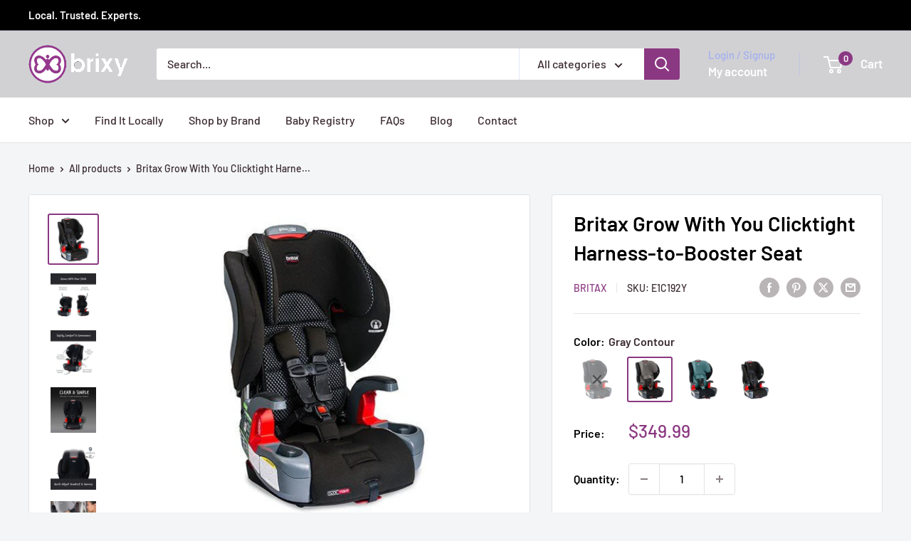

--- FILE ---
content_type: text/html; charset=utf-8
request_url: https://brixy.com/products/britax-grow-with-you-harness-to-booster-seat-with-clicktight
body_size: 39190
content:
<!doctype html>

<html class="no-js" lang="en">
  <head>
    <meta charset="utf-8">
    <meta name="viewport" content="width=device-width, initial-scale=1.0, height=device-height, minimum-scale=1.0, maximum-scale=1.0">
    <meta name="theme-color" content="#8b3882">

    <title>Britax Grow With You Clicktight Harness-to-Booster Seat</title><meta name="description" content="This harness-2-booster seat grows with your child from toddler to big kid. With our patented ClickTight Installation, you’ll know it’s right in 3 easy steps. 2 layers of side impact protection surround the head, neck &amp;amp; torso. Plus, SafeCell Impact Technology creates a crumple zone that absorbs crash energy. Energy-"><link rel="canonical" href="https://brixy.com/products/britax-grow-with-you-harness-to-booster-seat-with-clicktight"><link rel="shortcut icon" href="//brixy.com/cdn/shop/files/brixy-favicon_96x96.png?v=1614345600" type="image/png"><link rel="preload" as="style" href="//brixy.com/cdn/shop/t/12/assets/theme.css?v=93604157203610123531753423135">
    <link rel="preload" as="script" href="//brixy.com/cdn/shop/t/12/assets/theme.js?v=58436354120716407751753423135">
    <link rel="preconnect" href="https://cdn.shopify.com">
    <link rel="preconnect" href="https://fonts.shopifycdn.com">
    <link rel="dns-prefetch" href="https://productreviews.shopifycdn.com">
    <link rel="dns-prefetch" href="https://ajax.googleapis.com">
    <link rel="dns-prefetch" href="https://maps.googleapis.com">
    <link rel="dns-prefetch" href="https://maps.gstatic.com">

    <meta property="og:type" content="product">
  <meta property="og:title" content="Britax Grow With You Clicktight Harness-to-Booster Seat"><meta property="og:image" content="http://brixy.com/cdn/shop/products/growwithyouct_harness_coolflowgrey_right_1794855b-164c-4535-8e83-780fa6a492a5.jpg?v=1707866168">
    <meta property="og:image:secure_url" content="https://brixy.com/cdn/shop/products/growwithyouct_harness_coolflowgrey_right_1794855b-164c-4535-8e83-780fa6a492a5.jpg?v=1707866168">
    <meta property="og:image:width" content="416">
    <meta property="og:image:height" content="416">
    <meta property="product:availability" content="in stock"><meta property="product:price:amount" content="349.99">
  <meta property="product:price:currency" content="USD"><meta property="og:description" content="This harness-2-booster seat grows with your child from toddler to big kid. With our patented ClickTight Installation, you’ll know it’s right in 3 easy steps. 2 layers of side impact protection surround the head, neck &amp;amp; torso. Plus, SafeCell Impact Technology creates a crumple zone that absorbs crash energy. Energy-"><meta property="og:url" content="https://brixy.com/products/britax-grow-with-you-harness-to-booster-seat-with-clicktight">
<meta property="og:site_name" content="Brixy"><meta name="twitter:card" content="summary"><meta name="twitter:title" content="Britax Grow With You Clicktight Harness-to-Booster Seat">
  <meta name="twitter:description" content="This harness-2-booster seat grows with your child from toddler to big kid. With our patented ClickTight Installation, you’ll know it’s right in 3 easy steps. 2 layers of side impact protection surround the head, neck &amp;amp; torso. Plus, SafeCell Impact Technology creates a crumple zone that absorbs crash energy. Energy-absorbing shell and foam-lined headrest protect your child’s head, neck, and torso. With ClickTight, you know it’s right in just 3 easy steps. Creates a crumple zone in the car seat base that helps absorb crash energy. Industrial-strength steel frame reinforces the seat structure to help keep it stabilized. Child Fit InformationForward-facing Harnessed Weight 25 - 65 lbsForward-facing Harnessed Height 34 - 49&quot;Belt Positioning Booster Weight 40 - 120 lbsBelt Positioning Booster Height 44 - 63&quot; Exterior Product DimensionsProduct Weight 25 lbsProduct Dimensions (L x W x H) 21&quot; (L) x">
  <meta name="twitter:image" content="https://brixy.com/cdn/shop/products/growwithyouct_harness_coolflowgrey_right_1794855b-164c-4535-8e83-780fa6a492a5_600x600_crop_center.jpg?v=1707866168">
    <link rel="preload" href="//brixy.com/cdn/fonts/barlow/barlow_n6.329f582a81f63f125e63c20a5a80ae9477df68e1.woff2" as="font" type="font/woff2" crossorigin><link rel="preload" href="//brixy.com/cdn/fonts/barlow/barlow_n5.a193a1990790eba0cc5cca569d23799830e90f07.woff2" as="font" type="font/woff2" crossorigin><style>
  @font-face {
  font-family: Barlow;
  font-weight: 600;
  font-style: normal;
  font-display: swap;
  src: url("//brixy.com/cdn/fonts/barlow/barlow_n6.329f582a81f63f125e63c20a5a80ae9477df68e1.woff2") format("woff2"),
       url("//brixy.com/cdn/fonts/barlow/barlow_n6.0163402e36247bcb8b02716880d0b39568412e9e.woff") format("woff");
}

  @font-face {
  font-family: Barlow;
  font-weight: 500;
  font-style: normal;
  font-display: swap;
  src: url("//brixy.com/cdn/fonts/barlow/barlow_n5.a193a1990790eba0cc5cca569d23799830e90f07.woff2") format("woff2"),
       url("//brixy.com/cdn/fonts/barlow/barlow_n5.ae31c82169b1dc0715609b8cc6a610b917808358.woff") format("woff");
}

@font-face {
  font-family: Barlow;
  font-weight: 600;
  font-style: normal;
  font-display: swap;
  src: url("//brixy.com/cdn/fonts/barlow/barlow_n6.329f582a81f63f125e63c20a5a80ae9477df68e1.woff2") format("woff2"),
       url("//brixy.com/cdn/fonts/barlow/barlow_n6.0163402e36247bcb8b02716880d0b39568412e9e.woff") format("woff");
}

@font-face {
  font-family: Barlow;
  font-weight: 600;
  font-style: italic;
  font-display: swap;
  src: url("//brixy.com/cdn/fonts/barlow/barlow_i6.5a22bd20fb27bad4d7674cc6e666fb9c77d813bb.woff2") format("woff2"),
       url("//brixy.com/cdn/fonts/barlow/barlow_i6.1c8787fcb59f3add01a87f21b38c7ef797e3b3a1.woff") format("woff");
}


  @font-face {
  font-family: Barlow;
  font-weight: 700;
  font-style: normal;
  font-display: swap;
  src: url("//brixy.com/cdn/fonts/barlow/barlow_n7.691d1d11f150e857dcbc1c10ef03d825bc378d81.woff2") format("woff2"),
       url("//brixy.com/cdn/fonts/barlow/barlow_n7.4fdbb1cb7da0e2c2f88492243ffa2b4f91924840.woff") format("woff");
}

  @font-face {
  font-family: Barlow;
  font-weight: 500;
  font-style: italic;
  font-display: swap;
  src: url("//brixy.com/cdn/fonts/barlow/barlow_i5.714d58286997b65cd479af615cfa9bb0a117a573.woff2") format("woff2"),
       url("//brixy.com/cdn/fonts/barlow/barlow_i5.0120f77e6447d3b5df4bbec8ad8c2d029d87fb21.woff") format("woff");
}

  @font-face {
  font-family: Barlow;
  font-weight: 700;
  font-style: italic;
  font-display: swap;
  src: url("//brixy.com/cdn/fonts/barlow/barlow_i7.50e19d6cc2ba5146fa437a5a7443c76d5d730103.woff2") format("woff2"),
       url("//brixy.com/cdn/fonts/barlow/barlow_i7.47e9f98f1b094d912e6fd631cc3fe93d9f40964f.woff") format("woff");
}


  :root {
    --default-text-font-size : 15px;
    --base-text-font-size    : 16px;
    --heading-font-family    : Barlow, sans-serif;
    --heading-font-weight    : 600;
    --heading-font-style     : normal;
    --text-font-family       : Barlow, sans-serif;
    --text-font-weight       : 500;
    --text-font-style        : normal;
    --text-font-bolder-weight: 600;
    --text-link-decoration   : underline;

    --text-color               : #3a2a2f;
    --text-color-rgb           : 58, 42, 47;
    --heading-color            : #000000;
    --border-color             : #e1e3e4;
    --border-color-rgb         : 225, 227, 228;
    --form-border-color        : #d4d6d8;
    --accent-color             : #8b3882;
    --accent-color-rgb         : 139, 56, 130;
    --link-color               : #8b3882;
    --link-color-hover         : #54224f;
    --background               : #f3f5f6;
    --secondary-background     : #ffffff;
    --secondary-background-rgb : 255, 255, 255;
    --accent-background        : rgba(139, 56, 130, 0.08);

    --input-background: #ffffff;

    --error-color       : #ff0000;
    --error-background  : rgba(255, 0, 0, 0.07);
    --success-color     : #00aa00;
    --success-background: rgba(0, 170, 0, 0.11);

    --primary-button-background      : #8b3882;
    --primary-button-background-rgb  : 139, 56, 130;
    --primary-button-text-color      : #ffffff;
    --secondary-button-background    : #d1d1d4;
    --secondary-button-background-rgb: 209, 209, 212;
    --secondary-button-text-color    : #ffffff;

    --header-background      : #d1d1d4;
    --header-text-color      : #ffffff;
    --header-light-text-color: #a3afef;
    --header-border-color    : rgba(163, 175, 239, 0.3);
    --header-accent-color    : #8b3882;

    --footer-background-color:    #f3f5f6;
    --footer-heading-text-color:  #1e2d7d;
    --footer-body-text-color:     #677279;
    --footer-body-text-color-rgb: 103, 114, 121;
    --footer-accent-color:        #8b3882;
    --footer-accent-color-rgb:    139, 56, 130;
    --footer-border:              1px solid var(--border-color);
    
    --flickity-arrow-color: #abb1b4;--product-on-sale-accent           : #ee0000;
    --product-on-sale-accent-rgb       : 238, 0, 0;
    --product-on-sale-color            : #ffffff;
    --product-in-stock-color           : #008a00;
    --product-low-stock-color          : #ee0000;
    --product-sold-out-color           : #8a9297;
    --product-custom-label-1-background: #008a00;
    --product-custom-label-1-color     : #ffffff;
    --product-custom-label-2-background: #00a500;
    --product-custom-label-2-color     : #ffffff;
    --product-review-star-color        : #ffbd00;

    --mobile-container-gutter : 20px;
    --desktop-container-gutter: 40px;

    /* Shopify related variables */
    --payment-terms-background-color: #f3f5f6;
  }
</style>

<script>
  // IE11 does not have support for CSS variables, so we have to polyfill them
  if (!(((window || {}).CSS || {}).supports && window.CSS.supports('(--a: 0)'))) {
    const script = document.createElement('script');
    script.type = 'text/javascript';
    script.src = 'https://cdn.jsdelivr.net/npm/css-vars-ponyfill@2';
    script.onload = function() {
      cssVars({});
    };

    document.getElementsByTagName('head')[0].appendChild(script);
  }
</script>


    <script>window.performance && window.performance.mark && window.performance.mark('shopify.content_for_header.start');</script><meta name="facebook-domain-verification" content="atlep5lrj2fg9zlkh2b19lma35u0s6">
<meta id="shopify-digital-wallet" name="shopify-digital-wallet" content="/51092979895/digital_wallets/dialog">
<meta name="shopify-checkout-api-token" content="0e74f5c2a9280e3aad9d91b374cd1e3e">
<meta id="in-context-paypal-metadata" data-shop-id="51092979895" data-venmo-supported="false" data-environment="production" data-locale="en_US" data-paypal-v4="true" data-currency="USD">
<link rel="alternate" type="application/json+oembed" href="https://brixy.com/products/britax-grow-with-you-harness-to-booster-seat-with-clicktight.oembed">
<script async="async" src="/checkouts/internal/preloads.js?locale=en-US"></script>
<link rel="preconnect" href="https://shop.app" crossorigin="anonymous">
<script async="async" src="https://shop.app/checkouts/internal/preloads.js?locale=en-US&shop_id=51092979895" crossorigin="anonymous"></script>
<script id="apple-pay-shop-capabilities" type="application/json">{"shopId":51092979895,"countryCode":"US","currencyCode":"USD","merchantCapabilities":["supports3DS"],"merchantId":"gid:\/\/shopify\/Shop\/51092979895","merchantName":"Brixy","requiredBillingContactFields":["postalAddress","email","phone"],"requiredShippingContactFields":["postalAddress","email","phone"],"shippingType":"shipping","supportedNetworks":["visa","masterCard","amex","discover","elo","jcb"],"total":{"type":"pending","label":"Brixy","amount":"1.00"},"shopifyPaymentsEnabled":true,"supportsSubscriptions":true}</script>
<script id="shopify-features" type="application/json">{"accessToken":"0e74f5c2a9280e3aad9d91b374cd1e3e","betas":["rich-media-storefront-analytics"],"domain":"brixy.com","predictiveSearch":true,"shopId":51092979895,"locale":"en"}</script>
<script>var Shopify = Shopify || {};
Shopify.shop = "brixy-site.myshopify.com";
Shopify.locale = "en";
Shopify.currency = {"active":"USD","rate":"1.0"};
Shopify.country = "US";
Shopify.theme = {"name":"Warehouse [2025-07-25]","id":149432762595,"schema_name":"Warehouse","schema_version":"6.6.0","theme_store_id":871,"role":"main"};
Shopify.theme.handle = "null";
Shopify.theme.style = {"id":null,"handle":null};
Shopify.cdnHost = "brixy.com/cdn";
Shopify.routes = Shopify.routes || {};
Shopify.routes.root = "/";</script>
<script type="module">!function(o){(o.Shopify=o.Shopify||{}).modules=!0}(window);</script>
<script>!function(o){function n(){var o=[];function n(){o.push(Array.prototype.slice.apply(arguments))}return n.q=o,n}var t=o.Shopify=o.Shopify||{};t.loadFeatures=n(),t.autoloadFeatures=n()}(window);</script>
<script>
  window.ShopifyPay = window.ShopifyPay || {};
  window.ShopifyPay.apiHost = "shop.app\/pay";
  window.ShopifyPay.redirectState = null;
</script>
<script id="shop-js-analytics" type="application/json">{"pageType":"product"}</script>
<script defer="defer" async type="module" src="//brixy.com/cdn/shopifycloud/shop-js/modules/v2/client.init-shop-cart-sync_BApSsMSl.en.esm.js"></script>
<script defer="defer" async type="module" src="//brixy.com/cdn/shopifycloud/shop-js/modules/v2/chunk.common_CBoos6YZ.esm.js"></script>
<script type="module">
  await import("//brixy.com/cdn/shopifycloud/shop-js/modules/v2/client.init-shop-cart-sync_BApSsMSl.en.esm.js");
await import("//brixy.com/cdn/shopifycloud/shop-js/modules/v2/chunk.common_CBoos6YZ.esm.js");

  window.Shopify.SignInWithShop?.initShopCartSync?.({"fedCMEnabled":true,"windoidEnabled":true});

</script>
<script>
  window.Shopify = window.Shopify || {};
  if (!window.Shopify.featureAssets) window.Shopify.featureAssets = {};
  window.Shopify.featureAssets['shop-js'] = {"shop-cart-sync":["modules/v2/client.shop-cart-sync_DJczDl9f.en.esm.js","modules/v2/chunk.common_CBoos6YZ.esm.js"],"init-fed-cm":["modules/v2/client.init-fed-cm_BzwGC0Wi.en.esm.js","modules/v2/chunk.common_CBoos6YZ.esm.js"],"init-windoid":["modules/v2/client.init-windoid_BS26ThXS.en.esm.js","modules/v2/chunk.common_CBoos6YZ.esm.js"],"shop-cash-offers":["modules/v2/client.shop-cash-offers_DthCPNIO.en.esm.js","modules/v2/chunk.common_CBoos6YZ.esm.js","modules/v2/chunk.modal_Bu1hFZFC.esm.js"],"shop-button":["modules/v2/client.shop-button_D_JX508o.en.esm.js","modules/v2/chunk.common_CBoos6YZ.esm.js"],"init-shop-email-lookup-coordinator":["modules/v2/client.init-shop-email-lookup-coordinator_DFwWcvrS.en.esm.js","modules/v2/chunk.common_CBoos6YZ.esm.js"],"shop-toast-manager":["modules/v2/client.shop-toast-manager_tEhgP2F9.en.esm.js","modules/v2/chunk.common_CBoos6YZ.esm.js"],"shop-login-button":["modules/v2/client.shop-login-button_DwLgFT0K.en.esm.js","modules/v2/chunk.common_CBoos6YZ.esm.js","modules/v2/chunk.modal_Bu1hFZFC.esm.js"],"avatar":["modules/v2/client.avatar_BTnouDA3.en.esm.js"],"init-shop-cart-sync":["modules/v2/client.init-shop-cart-sync_BApSsMSl.en.esm.js","modules/v2/chunk.common_CBoos6YZ.esm.js"],"pay-button":["modules/v2/client.pay-button_BuNmcIr_.en.esm.js","modules/v2/chunk.common_CBoos6YZ.esm.js"],"init-shop-for-new-customer-accounts":["modules/v2/client.init-shop-for-new-customer-accounts_DrjXSI53.en.esm.js","modules/v2/client.shop-login-button_DwLgFT0K.en.esm.js","modules/v2/chunk.common_CBoos6YZ.esm.js","modules/v2/chunk.modal_Bu1hFZFC.esm.js"],"init-customer-accounts-sign-up":["modules/v2/client.init-customer-accounts-sign-up_TlVCiykN.en.esm.js","modules/v2/client.shop-login-button_DwLgFT0K.en.esm.js","modules/v2/chunk.common_CBoos6YZ.esm.js","modules/v2/chunk.modal_Bu1hFZFC.esm.js"],"shop-follow-button":["modules/v2/client.shop-follow-button_C5D3XtBb.en.esm.js","modules/v2/chunk.common_CBoos6YZ.esm.js","modules/v2/chunk.modal_Bu1hFZFC.esm.js"],"checkout-modal":["modules/v2/client.checkout-modal_8TC_1FUY.en.esm.js","modules/v2/chunk.common_CBoos6YZ.esm.js","modules/v2/chunk.modal_Bu1hFZFC.esm.js"],"init-customer-accounts":["modules/v2/client.init-customer-accounts_C0Oh2ljF.en.esm.js","modules/v2/client.shop-login-button_DwLgFT0K.en.esm.js","modules/v2/chunk.common_CBoos6YZ.esm.js","modules/v2/chunk.modal_Bu1hFZFC.esm.js"],"lead-capture":["modules/v2/client.lead-capture_Cq0gfm7I.en.esm.js","modules/v2/chunk.common_CBoos6YZ.esm.js","modules/v2/chunk.modal_Bu1hFZFC.esm.js"],"shop-login":["modules/v2/client.shop-login_BmtnoEUo.en.esm.js","modules/v2/chunk.common_CBoos6YZ.esm.js","modules/v2/chunk.modal_Bu1hFZFC.esm.js"],"payment-terms":["modules/v2/client.payment-terms_BHOWV7U_.en.esm.js","modules/v2/chunk.common_CBoos6YZ.esm.js","modules/v2/chunk.modal_Bu1hFZFC.esm.js"]};
</script>
<script id="__st">var __st={"a":51092979895,"offset":-18000,"reqid":"5574a041-ab14-48c1-ac9e-474904ca9760-1768905549","pageurl":"brixy.com\/products\/britax-grow-with-you-harness-to-booster-seat-with-clicktight","u":"77dc570325e3","p":"product","rtyp":"product","rid":6048739918007};</script>
<script>window.ShopifyPaypalV4VisibilityTracking = true;</script>
<script id="captcha-bootstrap">!function(){'use strict';const t='contact',e='account',n='new_comment',o=[[t,t],['blogs',n],['comments',n],[t,'customer']],c=[[e,'customer_login'],[e,'guest_login'],[e,'recover_customer_password'],[e,'create_customer']],r=t=>t.map((([t,e])=>`form[action*='/${t}']:not([data-nocaptcha='true']) input[name='form_type'][value='${e}']`)).join(','),a=t=>()=>t?[...document.querySelectorAll(t)].map((t=>t.form)):[];function s(){const t=[...o],e=r(t);return a(e)}const i='password',u='form_key',d=['recaptcha-v3-token','g-recaptcha-response','h-captcha-response',i],f=()=>{try{return window.sessionStorage}catch{return}},m='__shopify_v',_=t=>t.elements[u];function p(t,e,n=!1){try{const o=window.sessionStorage,c=JSON.parse(o.getItem(e)),{data:r}=function(t){const{data:e,action:n}=t;return t[m]||n?{data:e,action:n}:{data:t,action:n}}(c);for(const[e,n]of Object.entries(r))t.elements[e]&&(t.elements[e].value=n);n&&o.removeItem(e)}catch(o){console.error('form repopulation failed',{error:o})}}const l='form_type',E='cptcha';function T(t){t.dataset[E]=!0}const w=window,h=w.document,L='Shopify',v='ce_forms',y='captcha';let A=!1;((t,e)=>{const n=(g='f06e6c50-85a8-45c8-87d0-21a2b65856fe',I='https://cdn.shopify.com/shopifycloud/storefront-forms-hcaptcha/ce_storefront_forms_captcha_hcaptcha.v1.5.2.iife.js',D={infoText:'Protected by hCaptcha',privacyText:'Privacy',termsText:'Terms'},(t,e,n)=>{const o=w[L][v],c=o.bindForm;if(c)return c(t,g,e,D).then(n);var r;o.q.push([[t,g,e,D],n]),r=I,A||(h.body.append(Object.assign(h.createElement('script'),{id:'captcha-provider',async:!0,src:r})),A=!0)});var g,I,D;w[L]=w[L]||{},w[L][v]=w[L][v]||{},w[L][v].q=[],w[L][y]=w[L][y]||{},w[L][y].protect=function(t,e){n(t,void 0,e),T(t)},Object.freeze(w[L][y]),function(t,e,n,w,h,L){const[v,y,A,g]=function(t,e,n){const i=e?o:[],u=t?c:[],d=[...i,...u],f=r(d),m=r(i),_=r(d.filter((([t,e])=>n.includes(e))));return[a(f),a(m),a(_),s()]}(w,h,L),I=t=>{const e=t.target;return e instanceof HTMLFormElement?e:e&&e.form},D=t=>v().includes(t);t.addEventListener('submit',(t=>{const e=I(t);if(!e)return;const n=D(e)&&!e.dataset.hcaptchaBound&&!e.dataset.recaptchaBound,o=_(e),c=g().includes(e)&&(!o||!o.value);(n||c)&&t.preventDefault(),c&&!n&&(function(t){try{if(!f())return;!function(t){const e=f();if(!e)return;const n=_(t);if(!n)return;const o=n.value;o&&e.removeItem(o)}(t);const e=Array.from(Array(32),(()=>Math.random().toString(36)[2])).join('');!function(t,e){_(t)||t.append(Object.assign(document.createElement('input'),{type:'hidden',name:u})),t.elements[u].value=e}(t,e),function(t,e){const n=f();if(!n)return;const o=[...t.querySelectorAll(`input[type='${i}']`)].map((({name:t})=>t)),c=[...d,...o],r={};for(const[a,s]of new FormData(t).entries())c.includes(a)||(r[a]=s);n.setItem(e,JSON.stringify({[m]:1,action:t.action,data:r}))}(t,e)}catch(e){console.error('failed to persist form',e)}}(e),e.submit())}));const S=(t,e)=>{t&&!t.dataset[E]&&(n(t,e.some((e=>e===t))),T(t))};for(const o of['focusin','change'])t.addEventListener(o,(t=>{const e=I(t);D(e)&&S(e,y())}));const B=e.get('form_key'),M=e.get(l),P=B&&M;t.addEventListener('DOMContentLoaded',(()=>{const t=y();if(P)for(const e of t)e.elements[l].value===M&&p(e,B);[...new Set([...A(),...v().filter((t=>'true'===t.dataset.shopifyCaptcha))])].forEach((e=>S(e,t)))}))}(h,new URLSearchParams(w.location.search),n,t,e,['guest_login'])})(!0,!0)}();</script>
<script integrity="sha256-4kQ18oKyAcykRKYeNunJcIwy7WH5gtpwJnB7kiuLZ1E=" data-source-attribution="shopify.loadfeatures" defer="defer" src="//brixy.com/cdn/shopifycloud/storefront/assets/storefront/load_feature-a0a9edcb.js" crossorigin="anonymous"></script>
<script crossorigin="anonymous" defer="defer" src="//brixy.com/cdn/shopifycloud/storefront/assets/shopify_pay/storefront-65b4c6d7.js?v=20250812"></script>
<script data-source-attribution="shopify.dynamic_checkout.dynamic.init">var Shopify=Shopify||{};Shopify.PaymentButton=Shopify.PaymentButton||{isStorefrontPortableWallets:!0,init:function(){window.Shopify.PaymentButton.init=function(){};var t=document.createElement("script");t.src="https://brixy.com/cdn/shopifycloud/portable-wallets/latest/portable-wallets.en.js",t.type="module",document.head.appendChild(t)}};
</script>
<script data-source-attribution="shopify.dynamic_checkout.buyer_consent">
  function portableWalletsHideBuyerConsent(e){var t=document.getElementById("shopify-buyer-consent"),n=document.getElementById("shopify-subscription-policy-button");t&&n&&(t.classList.add("hidden"),t.setAttribute("aria-hidden","true"),n.removeEventListener("click",e))}function portableWalletsShowBuyerConsent(e){var t=document.getElementById("shopify-buyer-consent"),n=document.getElementById("shopify-subscription-policy-button");t&&n&&(t.classList.remove("hidden"),t.removeAttribute("aria-hidden"),n.addEventListener("click",e))}window.Shopify?.PaymentButton&&(window.Shopify.PaymentButton.hideBuyerConsent=portableWalletsHideBuyerConsent,window.Shopify.PaymentButton.showBuyerConsent=portableWalletsShowBuyerConsent);
</script>
<script>
  function portableWalletsCleanup(e){e&&e.src&&console.error("Failed to load portable wallets script "+e.src);var t=document.querySelectorAll("shopify-accelerated-checkout .shopify-payment-button__skeleton, shopify-accelerated-checkout-cart .wallet-cart-button__skeleton"),e=document.getElementById("shopify-buyer-consent");for(let e=0;e<t.length;e++)t[e].remove();e&&e.remove()}function portableWalletsNotLoadedAsModule(e){e instanceof ErrorEvent&&"string"==typeof e.message&&e.message.includes("import.meta")&&"string"==typeof e.filename&&e.filename.includes("portable-wallets")&&(window.removeEventListener("error",portableWalletsNotLoadedAsModule),window.Shopify.PaymentButton.failedToLoad=e,"loading"===document.readyState?document.addEventListener("DOMContentLoaded",window.Shopify.PaymentButton.init):window.Shopify.PaymentButton.init())}window.addEventListener("error",portableWalletsNotLoadedAsModule);
</script>

<script type="module" src="https://brixy.com/cdn/shopifycloud/portable-wallets/latest/portable-wallets.en.js" onError="portableWalletsCleanup(this)" crossorigin="anonymous"></script>
<script nomodule>
  document.addEventListener("DOMContentLoaded", portableWalletsCleanup);
</script>

<link id="shopify-accelerated-checkout-styles" rel="stylesheet" media="screen" href="https://brixy.com/cdn/shopifycloud/portable-wallets/latest/accelerated-checkout-backwards-compat.css" crossorigin="anonymous">
<style id="shopify-accelerated-checkout-cart">
        #shopify-buyer-consent {
  margin-top: 1em;
  display: inline-block;
  width: 100%;
}

#shopify-buyer-consent.hidden {
  display: none;
}

#shopify-subscription-policy-button {
  background: none;
  border: none;
  padding: 0;
  text-decoration: underline;
  font-size: inherit;
  cursor: pointer;
}

#shopify-subscription-policy-button::before {
  box-shadow: none;
}

      </style>

<script>window.performance && window.performance.mark && window.performance.mark('shopify.content_for_header.end');</script>

    <link rel="stylesheet" href="//brixy.com/cdn/shop/t/12/assets/theme.css?v=93604157203610123531753423135">

    <script type="application/ld+json">{"@context":"http:\/\/schema.org\/","@id":"\/products\/britax-grow-with-you-harness-to-booster-seat-with-clicktight#product","@type":"ProductGroup","brand":{"@type":"Brand","name":"Britax"},"category":"Car Seats - Booster","description":"This harness-2-booster seat grows with your child from toddler to big kid. With our patented ClickTight Installation, you’ll know it’s right in 3 easy steps. 2 layers of side impact protection surround the head, neck \u0026amp; torso. Plus, SafeCell Impact Technology creates a crumple zone that absorbs crash energy.\n\nEnergy-absorbing shell and foam-lined headrest protect your child’s head, neck, and torso.\nWith ClickTight, you know it’s right in just 3 easy steps.\nCreates a crumple zone in the car seat base that helps absorb crash energy.\nIndustrial-strength steel frame reinforces the seat structure to help keep it stabilized.\n\nChild Fit InformationForward-facing Harnessed Weight 25 - 65 lbsForward-facing Harnessed Height 34 - 49\"Belt Positioning Booster Weight 40 - 120 lbsBelt Positioning Booster Height 44 - 63\"\nExterior Product DimensionsProduct Weight 25 lbsProduct Dimensions (L x W x H) 21\" (L) x 19\" (W) x 25\" (H)Headrest Fully Extended Height 35.5\"\nInterior Product DimensionsSeating Area Depth 15\"Seating Area Width 12\"Shoulder Width 12\"Harness Slot Heights 9 positions, 12\" - 20\"Buckle Strap Positions 2 positions, 7.0\" - 9.0\"","hasVariant":[{"@id":"\/products\/britax-grow-with-you-harness-to-booster-seat-with-clicktight?variant=43949057900771#variant","@type":"Product","gtin":"652182742843","image":"https:\/\/brixy.com\/cdn\/shop\/products\/Grow-With-You-CT-Black_Contour_Front_Right-2022.jpg?v=1707866168\u0026width=1920","name":"Britax Grow With You Clicktight Harness-to-Booster Seat - Black Contour","offers":{"@id":"\/products\/britax-grow-with-you-harness-to-booster-seat-with-clicktight?variant=43949057900771#offer","@type":"Offer","availability":"http:\/\/schema.org\/OutOfStock","price":"349.99","priceCurrency":"USD","url":"https:\/\/brixy.com\/products\/britax-grow-with-you-harness-to-booster-seat-with-clicktight?variant=43949057900771"},"sku":"E1C192X"},{"@id":"\/products\/britax-grow-with-you-harness-to-booster-seat-with-clicktight?variant=43949057933539#variant","@type":"Product","gtin":"652182742850","image":"https:\/\/brixy.com\/cdn\/shop\/products\/Grow-With-You-CT-Grey_Contour_Front_Right-2022.jpg?v=1707866168\u0026width=1920","name":"Britax Grow With You Clicktight Harness-to-Booster Seat - Gray Contour","offers":{"@id":"\/products\/britax-grow-with-you-harness-to-booster-seat-with-clicktight?variant=43949057933539#offer","@type":"Offer","availability":"http:\/\/schema.org\/InStock","price":"349.99","priceCurrency":"USD","url":"https:\/\/brixy.com\/products\/britax-grow-with-you-harness-to-booster-seat-with-clicktight?variant=43949057933539"},"sku":"E1C192Y"},{"@id":"\/products\/britax-grow-with-you-harness-to-booster-seat-with-clicktight?variant=43949057966307#variant","@type":"Product","gtin":"652182742867","image":"https:\/\/brixy.com\/cdn\/shop\/products\/Grow-With-You-CT-Green_Contour_Front_Right-2022.jpg?v=1707866168\u0026width=1920","name":"Britax Grow With You Clicktight Harness-to-Booster Seat - Green Contour","offers":{"@id":"\/products\/britax-grow-with-you-harness-to-booster-seat-with-clicktight?variant=43949057966307#offer","@type":"Offer","availability":"http:\/\/schema.org\/InStock","price":"349.99","priceCurrency":"USD","url":"https:\/\/brixy.com\/products\/britax-grow-with-you-harness-to-booster-seat-with-clicktight?variant=43949057966307"},"sku":"E1C192Z"},{"@id":"\/products\/britax-grow-with-you-harness-to-booster-seat-with-clicktight?variant=39556779147447#variant","@type":"Product","gtin":"652182737948","image":"https:\/\/brixy.com\/cdn\/shop\/products\/growwithyouct_harness_coolflowgrey_right_1794855b-164c-4535-8e83-780fa6a492a5.jpg?v=1707866168\u0026width=1920","name":"Britax Grow With You Clicktight Harness-to-Booster Seat - Cool-Flow Grey","offers":{"@id":"\/products\/britax-grow-with-you-harness-to-booster-seat-with-clicktight?variant=39556779147447#offer","@type":"Offer","availability":"http:\/\/schema.org\/InStock","price":"359.99","priceCurrency":"USD","url":"https:\/\/brixy.com\/products\/britax-grow-with-you-harness-to-booster-seat-with-clicktight?variant=39556779147447"},"sku":"E1C199S"}],"name":"Britax Grow With You Clicktight Harness-to-Booster Seat","productGroupID":"6048739918007","url":"https:\/\/brixy.com\/products\/britax-grow-with-you-harness-to-booster-seat-with-clicktight"}</script><script type="application/ld+json">
  {
    "@context": "https://schema.org",
    "@type": "BreadcrumbList",
    "itemListElement": [{
        "@type": "ListItem",
        "position": 1,
        "name": "Home",
        "item": "https://brixy.com"
      },{
            "@type": "ListItem",
            "position": 2,
            "name": "Britax Grow With You Clicktight Harness-to-Booster Seat",
            "item": "https://brixy.com/products/britax-grow-with-you-harness-to-booster-seat-with-clicktight"
          }]
  }
</script>

    <script>
      // This allows to expose several variables to the global scope, to be used in scripts
      window.theme = {
        pageType: "product",
        cartCount: 0,
        moneyFormat: "${{amount}}",
        moneyWithCurrencyFormat: "${{amount}} USD",
        currencyCodeEnabled: false,
        showDiscount: true,
        discountMode: "percentage",
        cartType: "drawer"
      };

      window.routes = {
        rootUrl: "\/",
        rootUrlWithoutSlash: '',
        cartUrl: "\/cart",
        cartAddUrl: "\/cart\/add",
        cartChangeUrl: "\/cart\/change",
        searchUrl: "\/search",
        productRecommendationsUrl: "\/recommendations\/products"
      };

      window.languages = {
        productRegularPrice: "Regular price",
        productSalePrice: "Sale price",
        collectionOnSaleLabel: "Save {{savings}}",
        productFormUnavailable: "Unavailable",
        productFormAddToCart: "Add to cart",
        productFormPreOrder: "Pre-order",
        productFormSoldOut: "Sold out",
        productAdded: "Product has been added to your cart",
        productAddedShort: "Added!",
        shippingEstimatorNoResults: "No shipping could be found for your address.",
        shippingEstimatorOneResult: "There is one shipping rate for your address:",
        shippingEstimatorMultipleResults: "There are {{count}} shipping rates for your address:",
        shippingEstimatorErrors: "There are some errors:"
      };

      document.documentElement.className = document.documentElement.className.replace('no-js', 'js');
    </script><script src="//brixy.com/cdn/shop/t/12/assets/theme.js?v=58436354120716407751753423135" defer></script>
    <script src="//brixy.com/cdn/shop/t/12/assets/custom.js?v=102476495355921946141753423135" defer></script><script>
        (function () {
          window.onpageshow = function() {
            // We force re-freshing the cart content onpageshow, as most browsers will serve a cache copy when hitting the
            // back button, which cause staled data
            document.documentElement.dispatchEvent(new CustomEvent('cart:refresh', {
              bubbles: true,
              detail: {scrollToTop: false}
            }));
          };
        })();
      </script><!-- BEGIN app block: shopify://apps/hulk-product-options/blocks/app-embed/380168ef-9475-4244-a291-f66b189208b5 --><!-- BEGIN app snippet: hulkapps_product_options --><script>
    
        window.hulkapps = {
        shop_slug: "brixy-site",
        store_id: "brixy-site.myshopify.com",
        money_format: "${{amount}}",
        cart: null,
        product: null,
        product_collections: null,
        product_variants: null,
        is_volume_discount: null,
        is_product_option: true,
        product_id: null,
        page_type: null,
        po_url: "https://productoption.hulkapps.com",
        po_proxy_url: "https://brixy.com",
        vd_url: "https://volumediscount.hulkapps.com",
        customer: null,
        hulkapps_extension_js: true

    }
    window.is_hulkpo_installed=true
    

      window.hulkapps.page_type = "cart";
      window.hulkapps.cart = {"note":null,"attributes":{},"original_total_price":0,"total_price":0,"total_discount":0,"total_weight":0.0,"item_count":0,"items":[],"requires_shipping":false,"currency":"USD","items_subtotal_price":0,"cart_level_discount_applications":[],"checkout_charge_amount":0}
      if (typeof window.hulkapps.cart.items == "object") {
        for (var i=0; i<window.hulkapps.cart.items.length; i++) {
          ["sku", "grams", "vendor", "url", "image", "handle", "requires_shipping", "product_type", "product_description"].map(function(a) {
            delete window.hulkapps.cart.items[i][a]
          })
        }
      }
      window.hulkapps.cart_collections = {}
      

    
      window.hulkapps.page_type = "product"
      window.hulkapps.product_id = "6048739918007";
      window.hulkapps.product = {"id":6048739918007,"title":"Britax Grow With You Clicktight Harness-to-Booster Seat","handle":"britax-grow-with-you-harness-to-booster-seat-with-clicktight","description":"\u003cp\u003eThis harness-2-booster seat grows with your child from toddler to big kid. With our patented ClickTight Installation, you’ll know it’s right in 3 easy steps. 2 layers of side impact protection surround the head, neck \u0026amp; torso. Plus, SafeCell Impact Technology creates a crumple zone that absorbs crash energy.\u003c\/p\u003e\n\u003cul\u003e\n\u003cli\u003eEnergy-absorbing shell and foam-lined headrest protect your child’s head, neck, and torso.\u003c\/li\u003e\n\u003cli\u003eWith ClickTight, you know it’s right in just 3 easy steps.\u003c\/li\u003e\n\u003cli\u003eCreates a crumple zone in the car seat base that helps absorb crash energy.\u003c\/li\u003e\n\u003cli\u003eIndustrial-strength steel frame reinforces the seat structure to help keep it stabilized.\u003c\/li\u003e\n\u003c\/ul\u003e\n\u003cp\u003e\u003cstrong\u003eChild Fit Information\u003c\/strong\u003e\u003cbr\u003eForward-facing Harnessed Weight 25 - 65 lbs\u003cbr\u003eForward-facing Harnessed Height 34 - 49\"\u003cbr\u003eBelt Positioning Booster Weight 40 - 120 lbs\u003cbr\u003eBelt Positioning Booster Height 44 - 63\"\u003c\/p\u003e\n\u003cp\u003e\u003cstrong\u003eExterior Product Dimensions\u003c\/strong\u003e\u003cbr\u003eProduct Weight 25 lbs\u003cbr\u003eProduct Dimensions (L x W x H) 21\" (L) x 19\" (W) x 25\" (H)\u003cbr\u003eHeadrest Fully Extended Height 35.5\"\u003c\/p\u003e\n\u003cp\u003e\u003cstrong\u003eInterior Product Dimensions\u003c\/strong\u003e\u003cbr\u003eSeating Area Depth 15\"\u003cbr\u003eSeating Area Width 12\"\u003cbr\u003eShoulder Width 12\"\u003cbr\u003eHarness Slot Heights 9 positions, 12\" - 20\"\u003cbr\u003eBuckle Strap Positions 2 positions, 7.0\" - 9.0\"\u003c\/p\u003e","published_at":"2024-02-13T18:15:18-05:00","created_at":"2020-11-06T13:42:31-05:00","vendor":"Britax","type":"Car Seats - Booster","tags":["WebConnect"],"price":34999,"price_min":34999,"price_max":35999,"available":true,"price_varies":true,"compare_at_price":null,"compare_at_price_min":0,"compare_at_price_max":0,"compare_at_price_varies":false,"variants":[{"id":43949057900771,"title":"Black Contour","option1":"Black Contour","option2":null,"option3":null,"sku":"E1C192X","requires_shipping":true,"taxable":true,"featured_image":{"id":40826843201763,"product_id":6048739918007,"position":13,"created_at":"2024-02-13T18:16:08-05:00","updated_at":"2024-02-13T18:16:08-05:00","alt":null,"width":1072,"height":1072,"src":"\/\/brixy.com\/cdn\/shop\/products\/Grow-With-You-CT-Black_Contour_Front_Right-2022.jpg?v=1707866168","variant_ids":[43949057900771]},"available":false,"name":"Britax Grow With You Clicktight Harness-to-Booster Seat - Black Contour","public_title":"Black Contour","options":["Black Contour"],"price":34999,"weight":0,"compare_at_price":null,"inventory_management":"shopify","barcode":"652182742843","featured_media":{"alt":null,"id":33442489401571,"position":13,"preview_image":{"aspect_ratio":1.0,"height":1072,"width":1072,"src":"\/\/brixy.com\/cdn\/shop\/products\/Grow-With-You-CT-Black_Contour_Front_Right-2022.jpg?v=1707866168"}},"requires_selling_plan":false,"selling_plan_allocations":[]},{"id":43949057933539,"title":"Gray Contour","option1":"Gray Contour","option2":null,"option3":null,"sku":"E1C192Y","requires_shipping":true,"taxable":true,"featured_image":{"id":40826843988195,"product_id":6048739918007,"position":37,"created_at":"2024-02-13T18:16:08-05:00","updated_at":"2024-02-13T18:16:08-05:00","alt":null,"width":1080,"height":1080,"src":"\/\/brixy.com\/cdn\/shop\/products\/Grow-With-You-CT-Grey_Contour_Front_Right-2022.jpg?v=1707866168","variant_ids":[43949057933539]},"available":true,"name":"Britax Grow With You Clicktight Harness-to-Booster Seat - Gray Contour","public_title":"Gray Contour","options":["Gray Contour"],"price":34999,"weight":0,"compare_at_price":null,"inventory_management":"shopify","barcode":"652182742850","featured_media":{"alt":null,"id":33442490188003,"position":37,"preview_image":{"aspect_ratio":1.0,"height":1080,"width":1080,"src":"\/\/brixy.com\/cdn\/shop\/products\/Grow-With-You-CT-Grey_Contour_Front_Right-2022.jpg?v=1707866168"}},"requires_selling_plan":false,"selling_plan_allocations":[]},{"id":43949057966307,"title":"Green Contour","option1":"Green Contour","option2":null,"option3":null,"sku":"E1C192Z","requires_shipping":true,"taxable":true,"featured_image":{"id":40826843594979,"product_id":6048739918007,"position":25,"created_at":"2024-02-13T18:16:08-05:00","updated_at":"2024-02-13T18:16:08-05:00","alt":null,"width":1072,"height":1072,"src":"\/\/brixy.com\/cdn\/shop\/products\/Grow-With-You-CT-Green_Contour_Front_Right-2022.jpg?v=1707866168","variant_ids":[43949057966307]},"available":true,"name":"Britax Grow With You Clicktight Harness-to-Booster Seat - Green Contour","public_title":"Green Contour","options":["Green Contour"],"price":34999,"weight":0,"compare_at_price":null,"inventory_management":"shopify","barcode":"652182742867","featured_media":{"alt":null,"id":33442489794787,"position":25,"preview_image":{"aspect_ratio":1.0,"height":1072,"width":1072,"src":"\/\/brixy.com\/cdn\/shop\/products\/Grow-With-You-CT-Green_Contour_Front_Right-2022.jpg?v=1707866168"}},"requires_selling_plan":false,"selling_plan_allocations":[]},{"id":39556779147447,"title":"Cool-Flow Grey","option1":"Cool-Flow Grey","option2":null,"option3":null,"sku":"E1C199S","requires_shipping":true,"taxable":true,"featured_image":{"id":40826842808547,"product_id":6048739918007,"position":1,"created_at":"2024-02-13T18:16:08-05:00","updated_at":"2024-02-13T18:16:08-05:00","alt":null,"width":416,"height":416,"src":"\/\/brixy.com\/cdn\/shop\/products\/growwithyouct_harness_coolflowgrey_right_1794855b-164c-4535-8e83-780fa6a492a5.jpg?v=1707866168","variant_ids":[39556779147447]},"available":true,"name":"Britax Grow With You Clicktight Harness-to-Booster Seat - Cool-Flow Grey","public_title":"Cool-Flow Grey","options":["Cool-Flow Grey"],"price":35999,"weight":0,"compare_at_price":null,"inventory_management":"shopify","barcode":"652182737948","featured_media":{"alt":null,"id":33442489008355,"position":1,"preview_image":{"aspect_ratio":1.0,"height":416,"width":416,"src":"\/\/brixy.com\/cdn\/shop\/products\/growwithyouct_harness_coolflowgrey_right_1794855b-164c-4535-8e83-780fa6a492a5.jpg?v=1707866168"}},"requires_selling_plan":false,"selling_plan_allocations":[]}],"images":["\/\/brixy.com\/cdn\/shop\/products\/growwithyouct_harness_coolflowgrey_right_1794855b-164c-4535-8e83-780fa6a492a5.jpg?v=1707866168","\/\/brixy.com\/cdn\/shop\/products\/Grow-With-You-CT-Black_Contour_ATF_B2T-2022.jpg?v=1707866168","\/\/brixy.com\/cdn\/shop\/products\/Grow-With-You-CT-Black_Contour_ATF_Features_1-2022.jpg?v=1707866168","\/\/brixy.com\/cdn\/shop\/products\/Grow-With-You-CT-Black_Contour_ATF_FR_1-2022.jpg?v=1707866168","\/\/brixy.com\/cdn\/shop\/products\/Grow-With-You-CT-Black_Contour_ATF_H_H-2022.jpg?v=1707866168","\/\/brixy.com\/cdn\/shop\/products\/Grow-With-You-CT-Black_Contour_ATF_Installation-2022.jpg?v=1707866168","\/\/brixy.com\/cdn\/shop\/products\/Grow-With-You-CT-Black_Contour_ATF_LifeStyle_1-2022.jpg?v=1707866168","\/\/brixy.com\/cdn\/shop\/products\/Grow-With-You-CT-Black_Contour_ATF_LifeStyle_2-2022.jpg?v=1707866168","\/\/brixy.com\/cdn\/shop\/products\/Grow-With-You-CT-Black_Contour_ATF_SafeWash-2022.jpg?v=1707866168","\/\/brixy.com\/cdn\/shop\/products\/Grow-With-You-CT-Black_Contour_Booster_Center-2022.jpg?v=1707866168","\/\/brixy.com\/cdn\/shop\/products\/Grow-With-You-CT-Black_Contour_Booster_Left-2022.jpg?v=1707866168","\/\/brixy.com\/cdn\/shop\/products\/Grow-With-You-CT-Black_Contour_Booster_Right-2022.jpg?v=1707866168","\/\/brixy.com\/cdn\/shop\/products\/Grow-With-You-CT-Black_Contour_Front_Right-2022.jpg?v=1707866168","\/\/brixy.com\/cdn\/shop\/products\/Grow-With-You-CT-Green_Contour_ATF_B2T-2022.jpg?v=1707866168","\/\/brixy.com\/cdn\/shop\/products\/Grow-With-You-CT-Green_Contour_ATF_Features_1-2022.jpg?v=1707866168","\/\/brixy.com\/cdn\/shop\/products\/Grow-With-You-CT-Green_Contour_ATF_FR_1-2022.jpg?v=1707866168","\/\/brixy.com\/cdn\/shop\/products\/Grow-With-You-CT-Green_Contour_ATF_H_H-2022.jpg?v=1707866168","\/\/brixy.com\/cdn\/shop\/products\/Grow-With-You-CT-Green_Contour_ATF_Installation-2022.jpg?v=1707866168","\/\/brixy.com\/cdn\/shop\/products\/Grow-With-You-CT-Green_Contour_ATF_LifeStyle_1-2022.jpg?v=1707866168","\/\/brixy.com\/cdn\/shop\/products\/Grow-With-You-CT-Green_Contour_ATF_LifeStyle_2-2022.jpg?v=1707866168","\/\/brixy.com\/cdn\/shop\/products\/Grow-With-You-CT-Green_Contour_ATF_SafeWash-2022.jpg?v=1707866168","\/\/brixy.com\/cdn\/shop\/products\/Grow-With-You-CT-Green_Contour_Booster_Center-2022.jpg?v=1707866168","\/\/brixy.com\/cdn\/shop\/products\/Grow-With-You-CT-Green_Contour_Booster_Left-2022.jpg?v=1707866168","\/\/brixy.com\/cdn\/shop\/products\/Grow-With-You-CT-Green_Contour_Booster_Right-2022.jpg?v=1707866168","\/\/brixy.com\/cdn\/shop\/products\/Grow-With-You-CT-Green_Contour_Front_Right-2022.jpg?v=1707866168","\/\/brixy.com\/cdn\/shop\/products\/Grow-With-You-CT-Grey_Contour_ATF_B2T-2022.jpg?v=1707866168","\/\/brixy.com\/cdn\/shop\/products\/Grow-With-You-CT-Grey_Contour_ATF_Features_1-2022.jpg?v=1707866168","\/\/brixy.com\/cdn\/shop\/products\/Grow-With-You-CT-Grey_Contour_ATF_FR_1-2022.jpg?v=1707866168","\/\/brixy.com\/cdn\/shop\/products\/Grow-With-You-CT-Grey_Contour_ATF_H_H-2022.jpg?v=1707866168","\/\/brixy.com\/cdn\/shop\/products\/Grow-With-You-CT-Grey_Contour_ATF_Installation-2022.jpg?v=1707866168","\/\/brixy.com\/cdn\/shop\/products\/Grow-With-You-CT-Grey_Contour_ATF_LifeStyle_1-2022.jpg?v=1707866168","\/\/brixy.com\/cdn\/shop\/products\/Grow-With-You-CT-Grey_Contour_ATF_LifeStyle_2-2022.jpg?v=1707866168","\/\/brixy.com\/cdn\/shop\/products\/Grow-With-You-CT-Grey_Contour_ATF_SafeWash-2022.jpg?v=1707866168","\/\/brixy.com\/cdn\/shop\/products\/Grow-With-You-CT-Grey_Contour_Booster_Center-2022.jpg?v=1707866168","\/\/brixy.com\/cdn\/shop\/products\/Grow-With-You-CT-Grey_Contour_Booster_Left-2022.jpg?v=1707866168","\/\/brixy.com\/cdn\/shop\/products\/Grow-With-You-CT-Grey_Contour_Booster_Right-2022.jpg?v=1707866168","\/\/brixy.com\/cdn\/shop\/products\/Grow-With-You-CT-Grey_Contour_Front_Right-2022.jpg?v=1707866168"],"featured_image":"\/\/brixy.com\/cdn\/shop\/products\/growwithyouct_harness_coolflowgrey_right_1794855b-164c-4535-8e83-780fa6a492a5.jpg?v=1707866168","options":["Color"],"media":[{"alt":null,"id":33442489008355,"position":1,"preview_image":{"aspect_ratio":1.0,"height":416,"width":416,"src":"\/\/brixy.com\/cdn\/shop\/products\/growwithyouct_harness_coolflowgrey_right_1794855b-164c-4535-8e83-780fa6a492a5.jpg?v=1707866168"},"aspect_ratio":1.0,"height":416,"media_type":"image","src":"\/\/brixy.com\/cdn\/shop\/products\/growwithyouct_harness_coolflowgrey_right_1794855b-164c-4535-8e83-780fa6a492a5.jpg?v=1707866168","width":416},{"alt":null,"id":33442489041123,"position":2,"preview_image":{"aspect_ratio":1.0,"height":1200,"width":1200,"src":"\/\/brixy.com\/cdn\/shop\/products\/Grow-With-You-CT-Black_Contour_ATF_B2T-2022.jpg?v=1707866168"},"aspect_ratio":1.0,"height":1200,"media_type":"image","src":"\/\/brixy.com\/cdn\/shop\/products\/Grow-With-You-CT-Black_Contour_ATF_B2T-2022.jpg?v=1707866168","width":1200},{"alt":null,"id":33442489073891,"position":3,"preview_image":{"aspect_ratio":1.0,"height":1200,"width":1200,"src":"\/\/brixy.com\/cdn\/shop\/products\/Grow-With-You-CT-Black_Contour_ATF_Features_1-2022.jpg?v=1707866168"},"aspect_ratio":1.0,"height":1200,"media_type":"image","src":"\/\/brixy.com\/cdn\/shop\/products\/Grow-With-You-CT-Black_Contour_ATF_Features_1-2022.jpg?v=1707866168","width":1200},{"alt":null,"id":33442489106659,"position":4,"preview_image":{"aspect_ratio":1.0,"height":1200,"width":1200,"src":"\/\/brixy.com\/cdn\/shop\/products\/Grow-With-You-CT-Black_Contour_ATF_FR_1-2022.jpg?v=1707866168"},"aspect_ratio":1.0,"height":1200,"media_type":"image","src":"\/\/brixy.com\/cdn\/shop\/products\/Grow-With-You-CT-Black_Contour_ATF_FR_1-2022.jpg?v=1707866168","width":1200},{"alt":null,"id":33442489139427,"position":5,"preview_image":{"aspect_ratio":1.0,"height":1200,"width":1200,"src":"\/\/brixy.com\/cdn\/shop\/products\/Grow-With-You-CT-Black_Contour_ATF_H_H-2022.jpg?v=1707866168"},"aspect_ratio":1.0,"height":1200,"media_type":"image","src":"\/\/brixy.com\/cdn\/shop\/products\/Grow-With-You-CT-Black_Contour_ATF_H_H-2022.jpg?v=1707866168","width":1200},{"alt":null,"id":33442489172195,"position":6,"preview_image":{"aspect_ratio":1.0,"height":1200,"width":1200,"src":"\/\/brixy.com\/cdn\/shop\/products\/Grow-With-You-CT-Black_Contour_ATF_Installation-2022.jpg?v=1707866168"},"aspect_ratio":1.0,"height":1200,"media_type":"image","src":"\/\/brixy.com\/cdn\/shop\/products\/Grow-With-You-CT-Black_Contour_ATF_Installation-2022.jpg?v=1707866168","width":1200},{"alt":null,"id":33442489204963,"position":7,"preview_image":{"aspect_ratio":1.0,"height":1200,"width":1200,"src":"\/\/brixy.com\/cdn\/shop\/products\/Grow-With-You-CT-Black_Contour_ATF_LifeStyle_1-2022.jpg?v=1707866168"},"aspect_ratio":1.0,"height":1200,"media_type":"image","src":"\/\/brixy.com\/cdn\/shop\/products\/Grow-With-You-CT-Black_Contour_ATF_LifeStyle_1-2022.jpg?v=1707866168","width":1200},{"alt":null,"id":33442489237731,"position":8,"preview_image":{"aspect_ratio":1.0,"height":1200,"width":1200,"src":"\/\/brixy.com\/cdn\/shop\/products\/Grow-With-You-CT-Black_Contour_ATF_LifeStyle_2-2022.jpg?v=1707866168"},"aspect_ratio":1.0,"height":1200,"media_type":"image","src":"\/\/brixy.com\/cdn\/shop\/products\/Grow-With-You-CT-Black_Contour_ATF_LifeStyle_2-2022.jpg?v=1707866168","width":1200},{"alt":null,"id":33442489270499,"position":9,"preview_image":{"aspect_ratio":1.0,"height":1200,"width":1200,"src":"\/\/brixy.com\/cdn\/shop\/products\/Grow-With-You-CT-Black_Contour_ATF_SafeWash-2022.jpg?v=1707866168"},"aspect_ratio":1.0,"height":1200,"media_type":"image","src":"\/\/brixy.com\/cdn\/shop\/products\/Grow-With-You-CT-Black_Contour_ATF_SafeWash-2022.jpg?v=1707866168","width":1200},{"alt":null,"id":33442489303267,"position":10,"preview_image":{"aspect_ratio":1.0,"height":1008,"width":1008,"src":"\/\/brixy.com\/cdn\/shop\/products\/Grow-With-You-CT-Black_Contour_Booster_Center-2022.jpg?v=1707866168"},"aspect_ratio":1.0,"height":1008,"media_type":"image","src":"\/\/brixy.com\/cdn\/shop\/products\/Grow-With-You-CT-Black_Contour_Booster_Center-2022.jpg?v=1707866168","width":1008},{"alt":null,"id":33442489336035,"position":11,"preview_image":{"aspect_ratio":1.0,"height":1016,"width":1016,"src":"\/\/brixy.com\/cdn\/shop\/products\/Grow-With-You-CT-Black_Contour_Booster_Left-2022.jpg?v=1707866168"},"aspect_ratio":1.0,"height":1016,"media_type":"image","src":"\/\/brixy.com\/cdn\/shop\/products\/Grow-With-You-CT-Black_Contour_Booster_Left-2022.jpg?v=1707866168","width":1016},{"alt":null,"id":33442489368803,"position":12,"preview_image":{"aspect_ratio":1.0,"height":984,"width":984,"src":"\/\/brixy.com\/cdn\/shop\/products\/Grow-With-You-CT-Black_Contour_Booster_Right-2022.jpg?v=1707866168"},"aspect_ratio":1.0,"height":984,"media_type":"image","src":"\/\/brixy.com\/cdn\/shop\/products\/Grow-With-You-CT-Black_Contour_Booster_Right-2022.jpg?v=1707866168","width":984},{"alt":null,"id":33442489401571,"position":13,"preview_image":{"aspect_ratio":1.0,"height":1072,"width":1072,"src":"\/\/brixy.com\/cdn\/shop\/products\/Grow-With-You-CT-Black_Contour_Front_Right-2022.jpg?v=1707866168"},"aspect_ratio":1.0,"height":1072,"media_type":"image","src":"\/\/brixy.com\/cdn\/shop\/products\/Grow-With-You-CT-Black_Contour_Front_Right-2022.jpg?v=1707866168","width":1072},{"alt":null,"id":33442489434339,"position":14,"preview_image":{"aspect_ratio":1.0,"height":1200,"width":1200,"src":"\/\/brixy.com\/cdn\/shop\/products\/Grow-With-You-CT-Green_Contour_ATF_B2T-2022.jpg?v=1707866168"},"aspect_ratio":1.0,"height":1200,"media_type":"image","src":"\/\/brixy.com\/cdn\/shop\/products\/Grow-With-You-CT-Green_Contour_ATF_B2T-2022.jpg?v=1707866168","width":1200},{"alt":null,"id":33442489467107,"position":15,"preview_image":{"aspect_ratio":1.0,"height":1200,"width":1200,"src":"\/\/brixy.com\/cdn\/shop\/products\/Grow-With-You-CT-Green_Contour_ATF_Features_1-2022.jpg?v=1707866168"},"aspect_ratio":1.0,"height":1200,"media_type":"image","src":"\/\/brixy.com\/cdn\/shop\/products\/Grow-With-You-CT-Green_Contour_ATF_Features_1-2022.jpg?v=1707866168","width":1200},{"alt":null,"id":33442489499875,"position":16,"preview_image":{"aspect_ratio":1.0,"height":1200,"width":1200,"src":"\/\/brixy.com\/cdn\/shop\/products\/Grow-With-You-CT-Green_Contour_ATF_FR_1-2022.jpg?v=1707866168"},"aspect_ratio":1.0,"height":1200,"media_type":"image","src":"\/\/brixy.com\/cdn\/shop\/products\/Grow-With-You-CT-Green_Contour_ATF_FR_1-2022.jpg?v=1707866168","width":1200},{"alt":null,"id":33442489532643,"position":17,"preview_image":{"aspect_ratio":1.0,"height":1200,"width":1200,"src":"\/\/brixy.com\/cdn\/shop\/products\/Grow-With-You-CT-Green_Contour_ATF_H_H-2022.jpg?v=1707866168"},"aspect_ratio":1.0,"height":1200,"media_type":"image","src":"\/\/brixy.com\/cdn\/shop\/products\/Grow-With-You-CT-Green_Contour_ATF_H_H-2022.jpg?v=1707866168","width":1200},{"alt":null,"id":33442489565411,"position":18,"preview_image":{"aspect_ratio":1.0,"height":1200,"width":1200,"src":"\/\/brixy.com\/cdn\/shop\/products\/Grow-With-You-CT-Green_Contour_ATF_Installation-2022.jpg?v=1707866168"},"aspect_ratio":1.0,"height":1200,"media_type":"image","src":"\/\/brixy.com\/cdn\/shop\/products\/Grow-With-You-CT-Green_Contour_ATF_Installation-2022.jpg?v=1707866168","width":1200},{"alt":null,"id":33442489598179,"position":19,"preview_image":{"aspect_ratio":1.0,"height":1200,"width":1200,"src":"\/\/brixy.com\/cdn\/shop\/products\/Grow-With-You-CT-Green_Contour_ATF_LifeStyle_1-2022.jpg?v=1707866168"},"aspect_ratio":1.0,"height":1200,"media_type":"image","src":"\/\/brixy.com\/cdn\/shop\/products\/Grow-With-You-CT-Green_Contour_ATF_LifeStyle_1-2022.jpg?v=1707866168","width":1200},{"alt":null,"id":33442489630947,"position":20,"preview_image":{"aspect_ratio":1.0,"height":1200,"width":1200,"src":"\/\/brixy.com\/cdn\/shop\/products\/Grow-With-You-CT-Green_Contour_ATF_LifeStyle_2-2022.jpg?v=1707866168"},"aspect_ratio":1.0,"height":1200,"media_type":"image","src":"\/\/brixy.com\/cdn\/shop\/products\/Grow-With-You-CT-Green_Contour_ATF_LifeStyle_2-2022.jpg?v=1707866168","width":1200},{"alt":null,"id":33442489663715,"position":21,"preview_image":{"aspect_ratio":1.0,"height":1200,"width":1200,"src":"\/\/brixy.com\/cdn\/shop\/products\/Grow-With-You-CT-Green_Contour_ATF_SafeWash-2022.jpg?v=1707866168"},"aspect_ratio":1.0,"height":1200,"media_type":"image","src":"\/\/brixy.com\/cdn\/shop\/products\/Grow-With-You-CT-Green_Contour_ATF_SafeWash-2022.jpg?v=1707866168","width":1200},{"alt":null,"id":33442489696483,"position":22,"preview_image":{"aspect_ratio":1.0,"height":1014,"width":1014,"src":"\/\/brixy.com\/cdn\/shop\/products\/Grow-With-You-CT-Green_Contour_Booster_Center-2022.jpg?v=1707866168"},"aspect_ratio":1.0,"height":1014,"media_type":"image","src":"\/\/brixy.com\/cdn\/shop\/products\/Grow-With-You-CT-Green_Contour_Booster_Center-2022.jpg?v=1707866168","width":1014},{"alt":null,"id":33442489729251,"position":23,"preview_image":{"aspect_ratio":1.0,"height":1011,"width":1011,"src":"\/\/brixy.com\/cdn\/shop\/products\/Grow-With-You-CT-Green_Contour_Booster_Left-2022.jpg?v=1707866168"},"aspect_ratio":1.0,"height":1011,"media_type":"image","src":"\/\/brixy.com\/cdn\/shop\/products\/Grow-With-You-CT-Green_Contour_Booster_Left-2022.jpg?v=1707866168","width":1011},{"alt":null,"id":33442489762019,"position":24,"preview_image":{"aspect_ratio":1.0,"height":981,"width":981,"src":"\/\/brixy.com\/cdn\/shop\/products\/Grow-With-You-CT-Green_Contour_Booster_Right-2022.jpg?v=1707866168"},"aspect_ratio":1.0,"height":981,"media_type":"image","src":"\/\/brixy.com\/cdn\/shop\/products\/Grow-With-You-CT-Green_Contour_Booster_Right-2022.jpg?v=1707866168","width":981},{"alt":null,"id":33442489794787,"position":25,"preview_image":{"aspect_ratio":1.0,"height":1072,"width":1072,"src":"\/\/brixy.com\/cdn\/shop\/products\/Grow-With-You-CT-Green_Contour_Front_Right-2022.jpg?v=1707866168"},"aspect_ratio":1.0,"height":1072,"media_type":"image","src":"\/\/brixy.com\/cdn\/shop\/products\/Grow-With-You-CT-Green_Contour_Front_Right-2022.jpg?v=1707866168","width":1072},{"alt":null,"id":33442489827555,"position":26,"preview_image":{"aspect_ratio":1.0,"height":1200,"width":1200,"src":"\/\/brixy.com\/cdn\/shop\/products\/Grow-With-You-CT-Grey_Contour_ATF_B2T-2022.jpg?v=1707866168"},"aspect_ratio":1.0,"height":1200,"media_type":"image","src":"\/\/brixy.com\/cdn\/shop\/products\/Grow-With-You-CT-Grey_Contour_ATF_B2T-2022.jpg?v=1707866168","width":1200},{"alt":null,"id":33442489860323,"position":27,"preview_image":{"aspect_ratio":1.0,"height":1200,"width":1200,"src":"\/\/brixy.com\/cdn\/shop\/products\/Grow-With-You-CT-Grey_Contour_ATF_Features_1-2022.jpg?v=1707866168"},"aspect_ratio":1.0,"height":1200,"media_type":"image","src":"\/\/brixy.com\/cdn\/shop\/products\/Grow-With-You-CT-Grey_Contour_ATF_Features_1-2022.jpg?v=1707866168","width":1200},{"alt":null,"id":33442489893091,"position":28,"preview_image":{"aspect_ratio":1.0,"height":1200,"width":1200,"src":"\/\/brixy.com\/cdn\/shop\/products\/Grow-With-You-CT-Grey_Contour_ATF_FR_1-2022.jpg?v=1707866168"},"aspect_ratio":1.0,"height":1200,"media_type":"image","src":"\/\/brixy.com\/cdn\/shop\/products\/Grow-With-You-CT-Grey_Contour_ATF_FR_1-2022.jpg?v=1707866168","width":1200},{"alt":null,"id":33442489925859,"position":29,"preview_image":{"aspect_ratio":1.0,"height":1200,"width":1200,"src":"\/\/brixy.com\/cdn\/shop\/products\/Grow-With-You-CT-Grey_Contour_ATF_H_H-2022.jpg?v=1707866168"},"aspect_ratio":1.0,"height":1200,"media_type":"image","src":"\/\/brixy.com\/cdn\/shop\/products\/Grow-With-You-CT-Grey_Contour_ATF_H_H-2022.jpg?v=1707866168","width":1200},{"alt":null,"id":33442489958627,"position":30,"preview_image":{"aspect_ratio":1.0,"height":1200,"width":1200,"src":"\/\/brixy.com\/cdn\/shop\/products\/Grow-With-You-CT-Grey_Contour_ATF_Installation-2022.jpg?v=1707866168"},"aspect_ratio":1.0,"height":1200,"media_type":"image","src":"\/\/brixy.com\/cdn\/shop\/products\/Grow-With-You-CT-Grey_Contour_ATF_Installation-2022.jpg?v=1707866168","width":1200},{"alt":null,"id":33442489991395,"position":31,"preview_image":{"aspect_ratio":1.0,"height":1200,"width":1200,"src":"\/\/brixy.com\/cdn\/shop\/products\/Grow-With-You-CT-Grey_Contour_ATF_LifeStyle_1-2022.jpg?v=1707866168"},"aspect_ratio":1.0,"height":1200,"media_type":"image","src":"\/\/brixy.com\/cdn\/shop\/products\/Grow-With-You-CT-Grey_Contour_ATF_LifeStyle_1-2022.jpg?v=1707866168","width":1200},{"alt":null,"id":33442490024163,"position":32,"preview_image":{"aspect_ratio":1.0,"height":1200,"width":1200,"src":"\/\/brixy.com\/cdn\/shop\/products\/Grow-With-You-CT-Grey_Contour_ATF_LifeStyle_2-2022.jpg?v=1707866168"},"aspect_ratio":1.0,"height":1200,"media_type":"image","src":"\/\/brixy.com\/cdn\/shop\/products\/Grow-With-You-CT-Grey_Contour_ATF_LifeStyle_2-2022.jpg?v=1707866168","width":1200},{"alt":null,"id":33442490056931,"position":33,"preview_image":{"aspect_ratio":1.0,"height":1200,"width":1200,"src":"\/\/brixy.com\/cdn\/shop\/products\/Grow-With-You-CT-Grey_Contour_ATF_SafeWash-2022.jpg?v=1707866168"},"aspect_ratio":1.0,"height":1200,"media_type":"image","src":"\/\/brixy.com\/cdn\/shop\/products\/Grow-With-You-CT-Grey_Contour_ATF_SafeWash-2022.jpg?v=1707866168","width":1200},{"alt":null,"id":33442490089699,"position":34,"preview_image":{"aspect_ratio":1.0,"height":1007,"width":1007,"src":"\/\/brixy.com\/cdn\/shop\/products\/Grow-With-You-CT-Grey_Contour_Booster_Center-2022.jpg?v=1707866168"},"aspect_ratio":1.0,"height":1007,"media_type":"image","src":"\/\/brixy.com\/cdn\/shop\/products\/Grow-With-You-CT-Grey_Contour_Booster_Center-2022.jpg?v=1707866168","width":1007},{"alt":null,"id":33442490122467,"position":35,"preview_image":{"aspect_ratio":1.0,"height":1024,"width":1024,"src":"\/\/brixy.com\/cdn\/shop\/products\/Grow-With-You-CT-Grey_Contour_Booster_Left-2022.jpg?v=1707866168"},"aspect_ratio":1.0,"height":1024,"media_type":"image","src":"\/\/brixy.com\/cdn\/shop\/products\/Grow-With-You-CT-Grey_Contour_Booster_Left-2022.jpg?v=1707866168","width":1024},{"alt":null,"id":33442490155235,"position":36,"preview_image":{"aspect_ratio":1.0,"height":984,"width":984,"src":"\/\/brixy.com\/cdn\/shop\/products\/Grow-With-You-CT-Grey_Contour_Booster_Right-2022.jpg?v=1707866168"},"aspect_ratio":1.0,"height":984,"media_type":"image","src":"\/\/brixy.com\/cdn\/shop\/products\/Grow-With-You-CT-Grey_Contour_Booster_Right-2022.jpg?v=1707866168","width":984},{"alt":null,"id":33442490188003,"position":37,"preview_image":{"aspect_ratio":1.0,"height":1080,"width":1080,"src":"\/\/brixy.com\/cdn\/shop\/products\/Grow-With-You-CT-Grey_Contour_Front_Right-2022.jpg?v=1707866168"},"aspect_ratio":1.0,"height":1080,"media_type":"image","src":"\/\/brixy.com\/cdn\/shop\/products\/Grow-With-You-CT-Grey_Contour_Front_Right-2022.jpg?v=1707866168","width":1080}],"requires_selling_plan":false,"selling_plan_groups":[],"content":"\u003cp\u003eThis harness-2-booster seat grows with your child from toddler to big kid. With our patented ClickTight Installation, you’ll know it’s right in 3 easy steps. 2 layers of side impact protection surround the head, neck \u0026amp; torso. Plus, SafeCell Impact Technology creates a crumple zone that absorbs crash energy.\u003c\/p\u003e\n\u003cul\u003e\n\u003cli\u003eEnergy-absorbing shell and foam-lined headrest protect your child’s head, neck, and torso.\u003c\/li\u003e\n\u003cli\u003eWith ClickTight, you know it’s right in just 3 easy steps.\u003c\/li\u003e\n\u003cli\u003eCreates a crumple zone in the car seat base that helps absorb crash energy.\u003c\/li\u003e\n\u003cli\u003eIndustrial-strength steel frame reinforces the seat structure to help keep it stabilized.\u003c\/li\u003e\n\u003c\/ul\u003e\n\u003cp\u003e\u003cstrong\u003eChild Fit Information\u003c\/strong\u003e\u003cbr\u003eForward-facing Harnessed Weight 25 - 65 lbs\u003cbr\u003eForward-facing Harnessed Height 34 - 49\"\u003cbr\u003eBelt Positioning Booster Weight 40 - 120 lbs\u003cbr\u003eBelt Positioning Booster Height 44 - 63\"\u003c\/p\u003e\n\u003cp\u003e\u003cstrong\u003eExterior Product Dimensions\u003c\/strong\u003e\u003cbr\u003eProduct Weight 25 lbs\u003cbr\u003eProduct Dimensions (L x W x H) 21\" (L) x 19\" (W) x 25\" (H)\u003cbr\u003eHeadrest Fully Extended Height 35.5\"\u003c\/p\u003e\n\u003cp\u003e\u003cstrong\u003eInterior Product Dimensions\u003c\/strong\u003e\u003cbr\u003eSeating Area Depth 15\"\u003cbr\u003eSeating Area Width 12\"\u003cbr\u003eShoulder Width 12\"\u003cbr\u003eHarness Slot Heights 9 positions, 12\" - 20\"\u003cbr\u003eBuckle Strap Positions 2 positions, 7.0\" - 9.0\"\u003c\/p\u003e"}

      window.hulkapps.product_collection = []
      
        window.hulkapps.product_collection.push(234551607479)
      
        window.hulkapps.product_collection.push(236130992311)
      
        window.hulkapps.product_collection.push(234557374647)
      
        window.hulkapps.product_collection.push(235448860855)
      
        window.hulkapps.product_collection.push(440516346083)
      

      window.hulkapps.product_variant = []
      
        window.hulkapps.product_variant.push(43949057900771)
      
        window.hulkapps.product_variant.push(43949057933539)
      
        window.hulkapps.product_variant.push(43949057966307)
      
        window.hulkapps.product_variant.push(39556779147447)
      

      window.hulkapps.product_collections = window.hulkapps.product_collection.toString();
      window.hulkapps.product_variants = window.hulkapps.product_variant.toString();

    

</script>

<!-- END app snippet --><!-- END app block --><script src="https://cdn.shopify.com/extensions/019b9c2b-77f8-7b74-afb5-bcf1f8a2c57e/productoption-172/assets/hulkcode.js" type="text/javascript" defer="defer"></script>
<link href="https://cdn.shopify.com/extensions/019b9c2b-77f8-7b74-afb5-bcf1f8a2c57e/productoption-172/assets/hulkcode.css" rel="stylesheet" type="text/css" media="all">
<link href="https://monorail-edge.shopifysvc.com" rel="dns-prefetch">
<script>(function(){if ("sendBeacon" in navigator && "performance" in window) {try {var session_token_from_headers = performance.getEntriesByType('navigation')[0].serverTiming.find(x => x.name == '_s').description;} catch {var session_token_from_headers = undefined;}var session_cookie_matches = document.cookie.match(/_shopify_s=([^;]*)/);var session_token_from_cookie = session_cookie_matches && session_cookie_matches.length === 2 ? session_cookie_matches[1] : "";var session_token = session_token_from_headers || session_token_from_cookie || "";function handle_abandonment_event(e) {var entries = performance.getEntries().filter(function(entry) {return /monorail-edge.shopifysvc.com/.test(entry.name);});if (!window.abandonment_tracked && entries.length === 0) {window.abandonment_tracked = true;var currentMs = Date.now();var navigation_start = performance.timing.navigationStart;var payload = {shop_id: 51092979895,url: window.location.href,navigation_start,duration: currentMs - navigation_start,session_token,page_type: "product"};window.navigator.sendBeacon("https://monorail-edge.shopifysvc.com/v1/produce", JSON.stringify({schema_id: "online_store_buyer_site_abandonment/1.1",payload: payload,metadata: {event_created_at_ms: currentMs,event_sent_at_ms: currentMs}}));}}window.addEventListener('pagehide', handle_abandonment_event);}}());</script>
<script id="web-pixels-manager-setup">(function e(e,d,r,n,o){if(void 0===o&&(o={}),!Boolean(null===(a=null===(i=window.Shopify)||void 0===i?void 0:i.analytics)||void 0===a?void 0:a.replayQueue)){var i,a;window.Shopify=window.Shopify||{};var t=window.Shopify;t.analytics=t.analytics||{};var s=t.analytics;s.replayQueue=[],s.publish=function(e,d,r){return s.replayQueue.push([e,d,r]),!0};try{self.performance.mark("wpm:start")}catch(e){}var l=function(){var e={modern:/Edge?\/(1{2}[4-9]|1[2-9]\d|[2-9]\d{2}|\d{4,})\.\d+(\.\d+|)|Firefox\/(1{2}[4-9]|1[2-9]\d|[2-9]\d{2}|\d{4,})\.\d+(\.\d+|)|Chrom(ium|e)\/(9{2}|\d{3,})\.\d+(\.\d+|)|(Maci|X1{2}).+ Version\/(15\.\d+|(1[6-9]|[2-9]\d|\d{3,})\.\d+)([,.]\d+|)( \(\w+\)|)( Mobile\/\w+|) Safari\/|Chrome.+OPR\/(9{2}|\d{3,})\.\d+\.\d+|(CPU[ +]OS|iPhone[ +]OS|CPU[ +]iPhone|CPU IPhone OS|CPU iPad OS)[ +]+(15[._]\d+|(1[6-9]|[2-9]\d|\d{3,})[._]\d+)([._]\d+|)|Android:?[ /-](13[3-9]|1[4-9]\d|[2-9]\d{2}|\d{4,})(\.\d+|)(\.\d+|)|Android.+Firefox\/(13[5-9]|1[4-9]\d|[2-9]\d{2}|\d{4,})\.\d+(\.\d+|)|Android.+Chrom(ium|e)\/(13[3-9]|1[4-9]\d|[2-9]\d{2}|\d{4,})\.\d+(\.\d+|)|SamsungBrowser\/([2-9]\d|\d{3,})\.\d+/,legacy:/Edge?\/(1[6-9]|[2-9]\d|\d{3,})\.\d+(\.\d+|)|Firefox\/(5[4-9]|[6-9]\d|\d{3,})\.\d+(\.\d+|)|Chrom(ium|e)\/(5[1-9]|[6-9]\d|\d{3,})\.\d+(\.\d+|)([\d.]+$|.*Safari\/(?![\d.]+ Edge\/[\d.]+$))|(Maci|X1{2}).+ Version\/(10\.\d+|(1[1-9]|[2-9]\d|\d{3,})\.\d+)([,.]\d+|)( \(\w+\)|)( Mobile\/\w+|) Safari\/|Chrome.+OPR\/(3[89]|[4-9]\d|\d{3,})\.\d+\.\d+|(CPU[ +]OS|iPhone[ +]OS|CPU[ +]iPhone|CPU IPhone OS|CPU iPad OS)[ +]+(10[._]\d+|(1[1-9]|[2-9]\d|\d{3,})[._]\d+)([._]\d+|)|Android:?[ /-](13[3-9]|1[4-9]\d|[2-9]\d{2}|\d{4,})(\.\d+|)(\.\d+|)|Mobile Safari.+OPR\/([89]\d|\d{3,})\.\d+\.\d+|Android.+Firefox\/(13[5-9]|1[4-9]\d|[2-9]\d{2}|\d{4,})\.\d+(\.\d+|)|Android.+Chrom(ium|e)\/(13[3-9]|1[4-9]\d|[2-9]\d{2}|\d{4,})\.\d+(\.\d+|)|Android.+(UC? ?Browser|UCWEB|U3)[ /]?(15\.([5-9]|\d{2,})|(1[6-9]|[2-9]\d|\d{3,})\.\d+)\.\d+|SamsungBrowser\/(5\.\d+|([6-9]|\d{2,})\.\d+)|Android.+MQ{2}Browser\/(14(\.(9|\d{2,})|)|(1[5-9]|[2-9]\d|\d{3,})(\.\d+|))(\.\d+|)|K[Aa][Ii]OS\/(3\.\d+|([4-9]|\d{2,})\.\d+)(\.\d+|)/},d=e.modern,r=e.legacy,n=navigator.userAgent;return n.match(d)?"modern":n.match(r)?"legacy":"unknown"}(),u="modern"===l?"modern":"legacy",c=(null!=n?n:{modern:"",legacy:""})[u],f=function(e){return[e.baseUrl,"/wpm","/b",e.hashVersion,"modern"===e.buildTarget?"m":"l",".js"].join("")}({baseUrl:d,hashVersion:r,buildTarget:u}),m=function(e){var d=e.version,r=e.bundleTarget,n=e.surface,o=e.pageUrl,i=e.monorailEndpoint;return{emit:function(e){var a=e.status,t=e.errorMsg,s=(new Date).getTime(),l=JSON.stringify({metadata:{event_sent_at_ms:s},events:[{schema_id:"web_pixels_manager_load/3.1",payload:{version:d,bundle_target:r,page_url:o,status:a,surface:n,error_msg:t},metadata:{event_created_at_ms:s}}]});if(!i)return console&&console.warn&&console.warn("[Web Pixels Manager] No Monorail endpoint provided, skipping logging."),!1;try{return self.navigator.sendBeacon.bind(self.navigator)(i,l)}catch(e){}var u=new XMLHttpRequest;try{return u.open("POST",i,!0),u.setRequestHeader("Content-Type","text/plain"),u.send(l),!0}catch(e){return console&&console.warn&&console.warn("[Web Pixels Manager] Got an unhandled error while logging to Monorail."),!1}}}}({version:r,bundleTarget:l,surface:e.surface,pageUrl:self.location.href,monorailEndpoint:e.monorailEndpoint});try{o.browserTarget=l,function(e){var d=e.src,r=e.async,n=void 0===r||r,o=e.onload,i=e.onerror,a=e.sri,t=e.scriptDataAttributes,s=void 0===t?{}:t,l=document.createElement("script"),u=document.querySelector("head"),c=document.querySelector("body");if(l.async=n,l.src=d,a&&(l.integrity=a,l.crossOrigin="anonymous"),s)for(var f in s)if(Object.prototype.hasOwnProperty.call(s,f))try{l.dataset[f]=s[f]}catch(e){}if(o&&l.addEventListener("load",o),i&&l.addEventListener("error",i),u)u.appendChild(l);else{if(!c)throw new Error("Did not find a head or body element to append the script");c.appendChild(l)}}({src:f,async:!0,onload:function(){if(!function(){var e,d;return Boolean(null===(d=null===(e=window.Shopify)||void 0===e?void 0:e.analytics)||void 0===d?void 0:d.initialized)}()){var d=window.webPixelsManager.init(e)||void 0;if(d){var r=window.Shopify.analytics;r.replayQueue.forEach((function(e){var r=e[0],n=e[1],o=e[2];d.publishCustomEvent(r,n,o)})),r.replayQueue=[],r.publish=d.publishCustomEvent,r.visitor=d.visitor,r.initialized=!0}}},onerror:function(){return m.emit({status:"failed",errorMsg:"".concat(f," has failed to load")})},sri:function(e){var d=/^sha384-[A-Za-z0-9+/=]+$/;return"string"==typeof e&&d.test(e)}(c)?c:"",scriptDataAttributes:o}),m.emit({status:"loading"})}catch(e){m.emit({status:"failed",errorMsg:(null==e?void 0:e.message)||"Unknown error"})}}})({shopId: 51092979895,storefrontBaseUrl: "https://brixy.com",extensionsBaseUrl: "https://extensions.shopifycdn.com/cdn/shopifycloud/web-pixels-manager",monorailEndpoint: "https://monorail-edge.shopifysvc.com/unstable/produce_batch",surface: "storefront-renderer",enabledBetaFlags: ["2dca8a86"],webPixelsConfigList: [{"id":"508756195","configuration":"{\"pixel_id\":\"3691070364476486\",\"pixel_type\":\"facebook_pixel\"}","eventPayloadVersion":"v1","runtimeContext":"OPEN","scriptVersion":"ca16bc87fe92b6042fbaa3acc2fbdaa6","type":"APP","apiClientId":2329312,"privacyPurposes":["ANALYTICS","MARKETING","SALE_OF_DATA"],"dataSharingAdjustments":{"protectedCustomerApprovalScopes":["read_customer_address","read_customer_email","read_customer_name","read_customer_personal_data","read_customer_phone"]}},{"id":"shopify-app-pixel","configuration":"{}","eventPayloadVersion":"v1","runtimeContext":"STRICT","scriptVersion":"0450","apiClientId":"shopify-pixel","type":"APP","privacyPurposes":["ANALYTICS","MARKETING"]},{"id":"shopify-custom-pixel","eventPayloadVersion":"v1","runtimeContext":"LAX","scriptVersion":"0450","apiClientId":"shopify-pixel","type":"CUSTOM","privacyPurposes":["ANALYTICS","MARKETING"]}],isMerchantRequest: false,initData: {"shop":{"name":"Brixy","paymentSettings":{"currencyCode":"USD"},"myshopifyDomain":"brixy-site.myshopify.com","countryCode":"US","storefrontUrl":"https:\/\/brixy.com"},"customer":null,"cart":null,"checkout":null,"productVariants":[{"price":{"amount":349.99,"currencyCode":"USD"},"product":{"title":"Britax Grow With You Clicktight Harness-to-Booster Seat","vendor":"Britax","id":"6048739918007","untranslatedTitle":"Britax Grow With You Clicktight Harness-to-Booster Seat","url":"\/products\/britax-grow-with-you-harness-to-booster-seat-with-clicktight","type":"Car Seats - Booster"},"id":"43949057900771","image":{"src":"\/\/brixy.com\/cdn\/shop\/products\/Grow-With-You-CT-Black_Contour_Front_Right-2022.jpg?v=1707866168"},"sku":"E1C192X","title":"Black Contour","untranslatedTitle":"Black Contour"},{"price":{"amount":349.99,"currencyCode":"USD"},"product":{"title":"Britax Grow With You Clicktight Harness-to-Booster Seat","vendor":"Britax","id":"6048739918007","untranslatedTitle":"Britax Grow With You Clicktight Harness-to-Booster Seat","url":"\/products\/britax-grow-with-you-harness-to-booster-seat-with-clicktight","type":"Car Seats - Booster"},"id":"43949057933539","image":{"src":"\/\/brixy.com\/cdn\/shop\/products\/Grow-With-You-CT-Grey_Contour_Front_Right-2022.jpg?v=1707866168"},"sku":"E1C192Y","title":"Gray Contour","untranslatedTitle":"Gray Contour"},{"price":{"amount":349.99,"currencyCode":"USD"},"product":{"title":"Britax Grow With You Clicktight Harness-to-Booster Seat","vendor":"Britax","id":"6048739918007","untranslatedTitle":"Britax Grow With You Clicktight Harness-to-Booster Seat","url":"\/products\/britax-grow-with-you-harness-to-booster-seat-with-clicktight","type":"Car Seats - Booster"},"id":"43949057966307","image":{"src":"\/\/brixy.com\/cdn\/shop\/products\/Grow-With-You-CT-Green_Contour_Front_Right-2022.jpg?v=1707866168"},"sku":"E1C192Z","title":"Green Contour","untranslatedTitle":"Green Contour"},{"price":{"amount":359.99,"currencyCode":"USD"},"product":{"title":"Britax Grow With You Clicktight Harness-to-Booster Seat","vendor":"Britax","id":"6048739918007","untranslatedTitle":"Britax Grow With You Clicktight Harness-to-Booster Seat","url":"\/products\/britax-grow-with-you-harness-to-booster-seat-with-clicktight","type":"Car Seats - Booster"},"id":"39556779147447","image":{"src":"\/\/brixy.com\/cdn\/shop\/products\/growwithyouct_harness_coolflowgrey_right_1794855b-164c-4535-8e83-780fa6a492a5.jpg?v=1707866168"},"sku":"E1C199S","title":"Cool-Flow Grey","untranslatedTitle":"Cool-Flow Grey"}],"purchasingCompany":null},},"https://brixy.com/cdn","fcfee988w5aeb613cpc8e4bc33m6693e112",{"modern":"","legacy":""},{"shopId":"51092979895","storefrontBaseUrl":"https:\/\/brixy.com","extensionBaseUrl":"https:\/\/extensions.shopifycdn.com\/cdn\/shopifycloud\/web-pixels-manager","surface":"storefront-renderer","enabledBetaFlags":"[\"2dca8a86\"]","isMerchantRequest":"false","hashVersion":"fcfee988w5aeb613cpc8e4bc33m6693e112","publish":"custom","events":"[[\"page_viewed\",{}],[\"product_viewed\",{\"productVariant\":{\"price\":{\"amount\":349.99,\"currencyCode\":\"USD\"},\"product\":{\"title\":\"Britax Grow With You Clicktight Harness-to-Booster Seat\",\"vendor\":\"Britax\",\"id\":\"6048739918007\",\"untranslatedTitle\":\"Britax Grow With You Clicktight Harness-to-Booster Seat\",\"url\":\"\/products\/britax-grow-with-you-harness-to-booster-seat-with-clicktight\",\"type\":\"Car Seats - Booster\"},\"id\":\"43949057933539\",\"image\":{\"src\":\"\/\/brixy.com\/cdn\/shop\/products\/Grow-With-You-CT-Grey_Contour_Front_Right-2022.jpg?v=1707866168\"},\"sku\":\"E1C192Y\",\"title\":\"Gray Contour\",\"untranslatedTitle\":\"Gray Contour\"}}]]"});</script><script>
  window.ShopifyAnalytics = window.ShopifyAnalytics || {};
  window.ShopifyAnalytics.meta = window.ShopifyAnalytics.meta || {};
  window.ShopifyAnalytics.meta.currency = 'USD';
  var meta = {"product":{"id":6048739918007,"gid":"gid:\/\/shopify\/Product\/6048739918007","vendor":"Britax","type":"Car Seats - Booster","handle":"britax-grow-with-you-harness-to-booster-seat-with-clicktight","variants":[{"id":43949057900771,"price":34999,"name":"Britax Grow With You Clicktight Harness-to-Booster Seat - Black Contour","public_title":"Black Contour","sku":"E1C192X"},{"id":43949057933539,"price":34999,"name":"Britax Grow With You Clicktight Harness-to-Booster Seat - Gray Contour","public_title":"Gray Contour","sku":"E1C192Y"},{"id":43949057966307,"price":34999,"name":"Britax Grow With You Clicktight Harness-to-Booster Seat - Green Contour","public_title":"Green Contour","sku":"E1C192Z"},{"id":39556779147447,"price":35999,"name":"Britax Grow With You Clicktight Harness-to-Booster Seat - Cool-Flow Grey","public_title":"Cool-Flow Grey","sku":"E1C199S"}],"remote":false},"page":{"pageType":"product","resourceType":"product","resourceId":6048739918007,"requestId":"5574a041-ab14-48c1-ac9e-474904ca9760-1768905549"}};
  for (var attr in meta) {
    window.ShopifyAnalytics.meta[attr] = meta[attr];
  }
</script>
<script class="analytics">
  (function () {
    var customDocumentWrite = function(content) {
      var jquery = null;

      if (window.jQuery) {
        jquery = window.jQuery;
      } else if (window.Checkout && window.Checkout.$) {
        jquery = window.Checkout.$;
      }

      if (jquery) {
        jquery('body').append(content);
      }
    };

    var hasLoggedConversion = function(token) {
      if (token) {
        return document.cookie.indexOf('loggedConversion=' + token) !== -1;
      }
      return false;
    }

    var setCookieIfConversion = function(token) {
      if (token) {
        var twoMonthsFromNow = new Date(Date.now());
        twoMonthsFromNow.setMonth(twoMonthsFromNow.getMonth() + 2);

        document.cookie = 'loggedConversion=' + token + '; expires=' + twoMonthsFromNow;
      }
    }

    var trekkie = window.ShopifyAnalytics.lib = window.trekkie = window.trekkie || [];
    if (trekkie.integrations) {
      return;
    }
    trekkie.methods = [
      'identify',
      'page',
      'ready',
      'track',
      'trackForm',
      'trackLink'
    ];
    trekkie.factory = function(method) {
      return function() {
        var args = Array.prototype.slice.call(arguments);
        args.unshift(method);
        trekkie.push(args);
        return trekkie;
      };
    };
    for (var i = 0; i < trekkie.methods.length; i++) {
      var key = trekkie.methods[i];
      trekkie[key] = trekkie.factory(key);
    }
    trekkie.load = function(config) {
      trekkie.config = config || {};
      trekkie.config.initialDocumentCookie = document.cookie;
      var first = document.getElementsByTagName('script')[0];
      var script = document.createElement('script');
      script.type = 'text/javascript';
      script.onerror = function(e) {
        var scriptFallback = document.createElement('script');
        scriptFallback.type = 'text/javascript';
        scriptFallback.onerror = function(error) {
                var Monorail = {
      produce: function produce(monorailDomain, schemaId, payload) {
        var currentMs = new Date().getTime();
        var event = {
          schema_id: schemaId,
          payload: payload,
          metadata: {
            event_created_at_ms: currentMs,
            event_sent_at_ms: currentMs
          }
        };
        return Monorail.sendRequest("https://" + monorailDomain + "/v1/produce", JSON.stringify(event));
      },
      sendRequest: function sendRequest(endpointUrl, payload) {
        // Try the sendBeacon API
        if (window && window.navigator && typeof window.navigator.sendBeacon === 'function' && typeof window.Blob === 'function' && !Monorail.isIos12()) {
          var blobData = new window.Blob([payload], {
            type: 'text/plain'
          });

          if (window.navigator.sendBeacon(endpointUrl, blobData)) {
            return true;
          } // sendBeacon was not successful

        } // XHR beacon

        var xhr = new XMLHttpRequest();

        try {
          xhr.open('POST', endpointUrl);
          xhr.setRequestHeader('Content-Type', 'text/plain');
          xhr.send(payload);
        } catch (e) {
          console.log(e);
        }

        return false;
      },
      isIos12: function isIos12() {
        return window.navigator.userAgent.lastIndexOf('iPhone; CPU iPhone OS 12_') !== -1 || window.navigator.userAgent.lastIndexOf('iPad; CPU OS 12_') !== -1;
      }
    };
    Monorail.produce('monorail-edge.shopifysvc.com',
      'trekkie_storefront_load_errors/1.1',
      {shop_id: 51092979895,
      theme_id: 149432762595,
      app_name: "storefront",
      context_url: window.location.href,
      source_url: "//brixy.com/cdn/s/trekkie.storefront.cd680fe47e6c39ca5d5df5f0a32d569bc48c0f27.min.js"});

        };
        scriptFallback.async = true;
        scriptFallback.src = '//brixy.com/cdn/s/trekkie.storefront.cd680fe47e6c39ca5d5df5f0a32d569bc48c0f27.min.js';
        first.parentNode.insertBefore(scriptFallback, first);
      };
      script.async = true;
      script.src = '//brixy.com/cdn/s/trekkie.storefront.cd680fe47e6c39ca5d5df5f0a32d569bc48c0f27.min.js';
      first.parentNode.insertBefore(script, first);
    };
    trekkie.load(
      {"Trekkie":{"appName":"storefront","development":false,"defaultAttributes":{"shopId":51092979895,"isMerchantRequest":null,"themeId":149432762595,"themeCityHash":"10308631144067038478","contentLanguage":"en","currency":"USD","eventMetadataId":"a4d19e1c-4d62-449f-9ada-2d66591c488e"},"isServerSideCookieWritingEnabled":true,"monorailRegion":"shop_domain","enabledBetaFlags":["65f19447"]},"Session Attribution":{},"S2S":{"facebookCapiEnabled":true,"source":"trekkie-storefront-renderer","apiClientId":580111}}
    );

    var loaded = false;
    trekkie.ready(function() {
      if (loaded) return;
      loaded = true;

      window.ShopifyAnalytics.lib = window.trekkie;

      var originalDocumentWrite = document.write;
      document.write = customDocumentWrite;
      try { window.ShopifyAnalytics.merchantGoogleAnalytics.call(this); } catch(error) {};
      document.write = originalDocumentWrite;

      window.ShopifyAnalytics.lib.page(null,{"pageType":"product","resourceType":"product","resourceId":6048739918007,"requestId":"5574a041-ab14-48c1-ac9e-474904ca9760-1768905549","shopifyEmitted":true});

      var match = window.location.pathname.match(/checkouts\/(.+)\/(thank_you|post_purchase)/)
      var token = match? match[1]: undefined;
      if (!hasLoggedConversion(token)) {
        setCookieIfConversion(token);
        window.ShopifyAnalytics.lib.track("Viewed Product",{"currency":"USD","variantId":43949057900771,"productId":6048739918007,"productGid":"gid:\/\/shopify\/Product\/6048739918007","name":"Britax Grow With You Clicktight Harness-to-Booster Seat - Black Contour","price":"349.99","sku":"E1C192X","brand":"Britax","variant":"Black Contour","category":"Car Seats - Booster","nonInteraction":true,"remote":false},undefined,undefined,{"shopifyEmitted":true});
      window.ShopifyAnalytics.lib.track("monorail:\/\/trekkie_storefront_viewed_product\/1.1",{"currency":"USD","variantId":43949057900771,"productId":6048739918007,"productGid":"gid:\/\/shopify\/Product\/6048739918007","name":"Britax Grow With You Clicktight Harness-to-Booster Seat - Black Contour","price":"349.99","sku":"E1C192X","brand":"Britax","variant":"Black Contour","category":"Car Seats - Booster","nonInteraction":true,"remote":false,"referer":"https:\/\/brixy.com\/products\/britax-grow-with-you-harness-to-booster-seat-with-clicktight"});
      }
    });


        var eventsListenerScript = document.createElement('script');
        eventsListenerScript.async = true;
        eventsListenerScript.src = "//brixy.com/cdn/shopifycloud/storefront/assets/shop_events_listener-3da45d37.js";
        document.getElementsByTagName('head')[0].appendChild(eventsListenerScript);

})();</script>
<script
  defer
  src="https://brixy.com/cdn/shopifycloud/perf-kit/shopify-perf-kit-3.0.4.min.js"
  data-application="storefront-renderer"
  data-shop-id="51092979895"
  data-render-region="gcp-us-central1"
  data-page-type="product"
  data-theme-instance-id="149432762595"
  data-theme-name="Warehouse"
  data-theme-version="6.6.0"
  data-monorail-region="shop_domain"
  data-resource-timing-sampling-rate="10"
  data-shs="true"
  data-shs-beacon="true"
  data-shs-export-with-fetch="true"
  data-shs-logs-sample-rate="1"
  data-shs-beacon-endpoint="https://brixy.com/api/collect"
></script>
</head>

  <body class="warehouse--v4 features--animate-zoom template-product " data-instant-intensity="viewport"><svg class="visually-hidden">
      <linearGradient id="rating-star-gradient-half">
        <stop offset="50%" stop-color="var(--product-review-star-color)" />
        <stop offset="50%" stop-color="rgba(var(--text-color-rgb), .4)" stop-opacity="0.4" />
      </linearGradient>
    </svg>

    <a href="#main" class="visually-hidden skip-to-content">Skip to content</a>
    <span class="loading-bar"></span><!-- BEGIN sections: header-group -->
<div id="shopify-section-sections--19312740466915__announcement-bar" class="shopify-section shopify-section-group-header-group shopify-section--announcement-bar"><section data-section-id="sections--19312740466915__announcement-bar" data-section-type="announcement-bar" data-section-settings="{
  &quot;showNewsletter&quot;: false
}"><div class="announcement-bar">
    <div class="container">
      <div class="announcement-bar__inner"><p class="announcement-bar__content announcement-bar__content--left">Local. Trusted. Experts.</p></div>
    </div>
  </div>
</section>

<style>
  .announcement-bar {
    background: #000000;
    color: #ffffff;
  }
</style>

<script>document.documentElement.style.removeProperty('--announcement-bar-button-width');document.documentElement.style.setProperty('--announcement-bar-height', document.getElementById('shopify-section-sections--19312740466915__announcement-bar').clientHeight + 'px');
</script>

</div><div id="shopify-section-sections--19312740466915__header" class="shopify-section shopify-section-group-header-group shopify-section__header"><section data-section-id="sections--19312740466915__header" data-section-type="header" data-section-settings="{
  &quot;navigationLayout&quot;: &quot;inline&quot;,
  &quot;desktopOpenTrigger&quot;: &quot;hover&quot;,
  &quot;useStickyHeader&quot;: true
}">
  <header class="header header--inline " role="banner">
    <div class="container">
      <div class="header__inner"><nav class="header__mobile-nav hidden-lap-and-up">
            <button class="header__mobile-nav-toggle icon-state touch-area" data-action="toggle-menu" aria-expanded="false" aria-haspopup="true" aria-controls="mobile-menu" aria-label="Open menu">
              <span class="icon-state__primary"><svg focusable="false" class="icon icon--hamburger-mobile " viewBox="0 0 20 16" role="presentation">
      <path d="M0 14h20v2H0v-2zM0 0h20v2H0V0zm0 7h20v2H0V7z" fill="currentColor" fill-rule="evenodd"></path>
    </svg></span>
              <span class="icon-state__secondary"><svg focusable="false" class="icon icon--close " viewBox="0 0 19 19" role="presentation">
      <path d="M9.1923882 8.39339828l7.7781745-7.7781746 1.4142136 1.41421357-7.7781746 7.77817459 7.7781746 7.77817456L16.9705627 19l-7.7781745-7.7781746L1.41421356 19 0 17.5857864l7.7781746-7.77817456L0 2.02943725 1.41421356.61522369 9.1923882 8.39339828z" fill="currentColor" fill-rule="evenodd"></path>
    </svg></span>
            </button><div id="mobile-menu" class="mobile-menu" aria-hidden="true"><svg focusable="false" class="icon icon--nav-triangle-borderless " viewBox="0 0 20 9" role="presentation">
      <path d="M.47108938 9c.2694725-.26871321.57077721-.56867841.90388257-.89986354C3.12384116 6.36134886 5.74788116 3.76338565 9.2467995.30653888c.4145057-.4095171 1.0844277-.40860098 1.4977971.00205122L19.4935156 9H.47108938z" fill="#ffffff"></path>
    </svg><div class="mobile-menu__inner">
    <div class="mobile-menu__panel">
      <div class="mobile-menu__section">
        <ul class="mobile-menu__nav" data-type="menu" role="list"><li class="mobile-menu__nav-item"><button class="mobile-menu__nav-link" data-type="menuitem" aria-haspopup="true" aria-expanded="false" aria-controls="mobile-panel-0" data-action="open-panel">Shop<svg focusable="false" class="icon icon--arrow-right " viewBox="0 0 8 12" role="presentation">
      <path stroke="currentColor" stroke-width="2" d="M2 2l4 4-4 4" fill="none" stroke-linecap="square"></path>
    </svg></button></li><li class="mobile-menu__nav-item"><a href="/pages/store-locator" class="mobile-menu__nav-link" data-type="menuitem">Find It Locally</a></li><li class="mobile-menu__nav-item"><a href="/pages/shop-by-brand" class="mobile-menu__nav-link" data-type="menuitem">Shop by Brand</a></li><li class="mobile-menu__nav-item"><a href="/pages/gift-registry" class="mobile-menu__nav-link" data-type="menuitem">Baby Registry</a></li><li class="mobile-menu__nav-item"><a href="/pages/faqs" class="mobile-menu__nav-link" data-type="menuitem">FAQs</a></li><li class="mobile-menu__nav-item"><a href="/blogs/news" class="mobile-menu__nav-link" data-type="menuitem">Blog</a></li><li class="mobile-menu__nav-item"><a href="/pages/contact" class="mobile-menu__nav-link" data-type="menuitem">Contact</a></li></ul>
      </div><div class="mobile-menu__section mobile-menu__section--loose">
          <p class="mobile-menu__section-title heading h5">Need help?</p><div class="mobile-menu__help-wrapper"><svg focusable="false" class="icon icon--bi-phone " viewBox="0 0 24 24" role="presentation">
      <g stroke-width="2" fill="none" fill-rule="evenodd" stroke-linecap="square">
        <path d="M17 15l-3 3-8-8 3-3-5-5-3 3c0 9.941 8.059 18 18 18l3-3-5-5z" stroke="#000000"></path>
        <path d="M14 1c4.971 0 9 4.029 9 9m-9-5c2.761 0 5 2.239 5 5" stroke="#8b3882"></path>
      </g>
    </svg><span>Call us 000-000-0000</span>
            </div><div class="mobile-menu__help-wrapper"><svg focusable="false" class="icon icon--bi-email " viewBox="0 0 22 22" role="presentation">
      <g fill="none" fill-rule="evenodd">
        <path stroke="#8b3882" d="M.916667 10.08333367l3.66666667-2.65833334v4.65849997zm20.1666667 0L17.416667 7.42500033v4.65849997z"></path>
        <path stroke="#000000" stroke-width="2" d="M4.58333367 7.42500033L.916667 10.08333367V21.0833337h20.1666667V10.08333367L17.416667 7.42500033"></path>
        <path stroke="#000000" stroke-width="2" d="M4.58333367 12.1000003V.916667H17.416667v11.1833333m-16.5-2.01666663L21.0833337 21.0833337m0-11.00000003L11.0000003 15.5833337"></path>
        <path d="M8.25000033 5.50000033h5.49999997M8.25000033 9.166667h5.49999997" stroke="#8b3882" stroke-width="2" stroke-linecap="square"></path>
      </g>
    </svg><a href="mailto:info@yourwebsite.com">info@yourwebsite.com</a>
            </div></div></div><div id="mobile-panel-0" class="mobile-menu__panel is-nested">
          <div class="mobile-menu__section is-sticky">
            <button class="mobile-menu__back-button" data-action="close-panel"><svg focusable="false" class="icon icon--arrow-left " viewBox="0 0 8 12" role="presentation">
      <path stroke="currentColor" stroke-width="2" d="M6 10L2 6l4-4" fill="none" stroke-linecap="square"></path>
    </svg> Back</button>
          </div>

          <div class="mobile-menu__section"><div class="mobile-menu__nav-list"><div class="mobile-menu__nav-list-item"><button class="mobile-menu__nav-list-toggle text--strong" aria-controls="mobile-list-0" aria-expanded="false" data-action="toggle-collapsible" data-close-siblings="false">Furniture<svg focusable="false" class="icon icon--arrow-bottom " viewBox="0 0 12 8" role="presentation">
      <path stroke="currentColor" stroke-width="2" d="M10 2L6 6 2 2" fill="none" stroke-linecap="square"></path>
    </svg>
                      </button>

                      <div id="mobile-list-0" class="mobile-menu__nav-collapsible">
                        <div class="mobile-menu__nav-collapsible-content">
                          <ul class="mobile-menu__nav" data-type="menu" role="list"><li class="mobile-menu__nav-item">
                                <a href="/collections/bassinets" class="mobile-menu__nav-link" data-type="menuitem">Bassinets</a>
                              </li><li class="mobile-menu__nav-item">
                                <a href="/collections/beds-all" class="mobile-menu__nav-link" data-type="menuitem">Beds</a>
                              </li><li class="mobile-menu__nav-item">
                                <a href="/collections/bookcases" class="mobile-menu__nav-link" data-type="menuitem">Bookcases & Hutches</a>
                              </li><li class="mobile-menu__nav-item">
                                <a href="/collections/changing-stations" class="mobile-menu__nav-link" data-type="menuitem">Changing Stations</a>
                              </li><li class="mobile-menu__nav-item">
                                <a href="/collections/conversion-kits" class="mobile-menu__nav-link" data-type="menuitem">Conversion Kits</a>
                              </li><li class="mobile-menu__nav-item">
                                <a href="/collections/cribs" class="mobile-menu__nav-link" data-type="menuitem">Cribs</a>
                              </li><li class="mobile-menu__nav-item">
                                <a href="/collections/dressers-nightstands" class="mobile-menu__nav-link" data-type="menuitem">Dressers & Nightstands</a>
                              </li><li class="mobile-menu__nav-item">
                                <a href="/collections/gliders-rockers-ottomans" class="mobile-menu__nav-link" data-type="menuitem">Gliders, Rockers & Ottomans</a>
                              </li><li class="mobile-menu__nav-item">
                                <a href="/collections/mattresses-changing-pads" class="mobile-menu__nav-link" data-type="menuitem">Mattresses & Changing Pads</a>
                              </li></ul>
                        </div>
                      </div></div><div class="mobile-menu__nav-list-item"><button class="mobile-menu__nav-list-toggle text--strong" aria-controls="mobile-list-1" aria-expanded="false" data-action="toggle-collapsible" data-close-siblings="false">Gear<svg focusable="false" class="icon icon--arrow-bottom " viewBox="0 0 12 8" role="presentation">
      <path stroke="currentColor" stroke-width="2" d="M10 2L6 6 2 2" fill="none" stroke-linecap="square"></path>
    </svg>
                      </button>

                      <div id="mobile-list-1" class="mobile-menu__nav-collapsible">
                        <div class="mobile-menu__nav-collapsible-content">
                          <ul class="mobile-menu__nav" data-type="menu" role="list"><li class="mobile-menu__nav-item">
                                <a href="/collections/car-seats-infant" class="mobile-menu__nav-link" data-type="menuitem">Car Seats - Infant</a>
                              </li><li class="mobile-menu__nav-item">
                                <a href="/collections/car-seats-convertible" class="mobile-menu__nav-link" data-type="menuitem">Car Seats - Convertible</a>
                              </li><li class="mobile-menu__nav-item">
                                <a href="/collections/car-seats-harness-to-booster" class="mobile-menu__nav-link" data-type="menuitem">Car Seats - Harness to Booster</a>
                              </li><li class="mobile-menu__nav-item">
                                <a href="/collections/car-seats-booster" class="mobile-menu__nav-link" data-type="menuitem">Car Seats - Booster</a>
                              </li><li class="mobile-menu__nav-item">
                                <a href="/collections/car-seat-accessories" class="mobile-menu__nav-link" data-type="menuitem">Car Seat Accessories</a>
                              </li><li class="mobile-menu__nav-item">
                                <a href="/collections/strollers" class="mobile-menu__nav-link" data-type="menuitem">Strollers</a>
                              </li><li class="mobile-menu__nav-item">
                                <a href="/collections/stroller-accessories" class="mobile-menu__nav-link" data-type="menuitem">Stroller Accessories</a>
                              </li></ul>
                        </div>
                      </div></div><div class="mobile-menu__nav-list-item"><button class="mobile-menu__nav-list-toggle text--strong" aria-controls="mobile-list-2" aria-expanded="false" data-action="toggle-collapsible" data-close-siblings="false">Feeding<svg focusable="false" class="icon icon--arrow-bottom " viewBox="0 0 12 8" role="presentation">
      <path stroke="currentColor" stroke-width="2" d="M10 2L6 6 2 2" fill="none" stroke-linecap="square"></path>
    </svg>
                      </button>

                      <div id="mobile-list-2" class="mobile-menu__nav-collapsible">
                        <div class="mobile-menu__nav-collapsible-content">
                          <ul class="mobile-menu__nav" data-type="menu" role="list"><li class="mobile-menu__nav-item">
                                <a href="/collections/bibs-burp-cloths" class="mobile-menu__nav-link" data-type="menuitem">Bibs & Burp Cloths</a>
                              </li><li class="mobile-menu__nav-item">
                                <a href="/collections/high-chairs-boosters" class="mobile-menu__nav-link" data-type="menuitem">High Chairs & Boosters</a>
                              </li><li class="mobile-menu__nav-item">
                                <a href="/collections/nursing" class="mobile-menu__nav-link" data-type="menuitem">Nursing</a>
                              </li></ul>
                        </div>
                      </div></div><div class="mobile-menu__nav-list-item"><button class="mobile-menu__nav-list-toggle text--strong" aria-controls="mobile-list-3" aria-expanded="false" data-action="toggle-collapsible" data-close-siblings="false">Nursery Essentials<svg focusable="false" class="icon icon--arrow-bottom " viewBox="0 0 12 8" role="presentation">
      <path stroke="currentColor" stroke-width="2" d="M10 2L6 6 2 2" fill="none" stroke-linecap="square"></path>
    </svg>
                      </button>

                      <div id="mobile-list-3" class="mobile-menu__nav-collapsible">
                        <div class="mobile-menu__nav-collapsible-content">
                          <ul class="mobile-menu__nav" data-type="menu" role="list"><li class="mobile-menu__nav-item">
                                <a href="/collections/bedding-blankets" class="mobile-menu__nav-link" data-type="menuitem">Bedding & Blankets</a>
                              </li><li class="mobile-menu__nav-item">
                                <a href="/collections/changing-pad-covers" class="mobile-menu__nav-link" data-type="menuitem">Changing Pad Covers</a>
                              </li><li class="mobile-menu__nav-item">
                                <a href="/collections/crib-sheets" class="mobile-menu__nav-link" data-type="menuitem">Crib Sheets</a>
                              </li><li class="mobile-menu__nav-item">
                                <a href="/collections/crib-skirts" class="mobile-menu__nav-link" data-type="menuitem">Crib Skirts</a>
                              </li><li class="mobile-menu__nav-item">
                                <a href="/collections/decor" class="mobile-menu__nav-link" data-type="menuitem">Decor</a>
                              </li><li class="mobile-menu__nav-item">
                                <a href="/collections/pacifiers" class="mobile-menu__nav-link" data-type="menuitem">Pacifiers</a>
                              </li><li class="mobile-menu__nav-item">
                                <a href="/collections/sleep-sacks" class="mobile-menu__nav-link" data-type="menuitem">Sleep Sacks</a>
                              </li><li class="mobile-menu__nav-item">
                                <a href="/collections/swaddles" class="mobile-menu__nav-link" data-type="menuitem">Swaddles</a>
                              </li><li class="mobile-menu__nav-item">
                                <a href="/collections/teethers" class="mobile-menu__nav-link" data-type="menuitem">Teethers</a>
                              </li></ul>
                        </div>
                      </div></div><div class="mobile-menu__nav-list-item"><button class="mobile-menu__nav-list-toggle text--strong" aria-controls="mobile-list-4" aria-expanded="false" data-action="toggle-collapsible" data-close-siblings="false">Toys<svg focusable="false" class="icon icon--arrow-bottom " viewBox="0 0 12 8" role="presentation">
      <path stroke="currentColor" stroke-width="2" d="M10 2L6 6 2 2" fill="none" stroke-linecap="square"></path>
    </svg>
                      </button>

                      <div id="mobile-list-4" class="mobile-menu__nav-collapsible">
                        <div class="mobile-menu__nav-collapsible-content">
                          <ul class="mobile-menu__nav" data-type="menu" role="list"><li class="mobile-menu__nav-item">
                                <a href="/collections/toys-0" class="mobile-menu__nav-link" data-type="menuitem">Infant Toys (0-1Y)</a>
                              </li><li class="mobile-menu__nav-item">
                                <a href="/collections/toys-toddler" class="mobile-menu__nav-link" data-type="menuitem">Toddler Toys (1-3Y)</a>
                              </li><li class="mobile-menu__nav-item">
                                <a href="/collections/toys-youth" class="mobile-menu__nav-link" data-type="menuitem">Youth Toys (4-10Y)</a>
                              </li></ul>
                        </div>
                      </div></div></div></div>
        </div><div id="mobile-panel-0-0" class="mobile-menu__panel is-nested">
                <div class="mobile-menu__section is-sticky">
                  <button class="mobile-menu__back-button" data-action="close-panel"><svg focusable="false" class="icon icon--arrow-left " viewBox="0 0 8 12" role="presentation">
      <path stroke="currentColor" stroke-width="2" d="M6 10L2 6l4-4" fill="none" stroke-linecap="square"></path>
    </svg> Back</button>
                </div>

                <div class="mobile-menu__section">
                  <ul class="mobile-menu__nav" data-type="menu" role="list">
                    <li class="mobile-menu__nav-item">
                      <a href="/collections/furniture" class="mobile-menu__nav-link text--strong">Furniture</a>
                    </li><li class="mobile-menu__nav-item">
                        <a href="/collections/bassinets" class="mobile-menu__nav-link" data-type="menuitem">Bassinets</a>
                      </li><li class="mobile-menu__nav-item">
                        <a href="/collections/beds-all" class="mobile-menu__nav-link" data-type="menuitem">Beds</a>
                      </li><li class="mobile-menu__nav-item">
                        <a href="/collections/bookcases" class="mobile-menu__nav-link" data-type="menuitem">Bookcases & Hutches</a>
                      </li><li class="mobile-menu__nav-item">
                        <a href="/collections/changing-stations" class="mobile-menu__nav-link" data-type="menuitem">Changing Stations</a>
                      </li><li class="mobile-menu__nav-item">
                        <a href="/collections/conversion-kits" class="mobile-menu__nav-link" data-type="menuitem">Conversion Kits</a>
                      </li><li class="mobile-menu__nav-item">
                        <a href="/collections/cribs" class="mobile-menu__nav-link" data-type="menuitem">Cribs</a>
                      </li><li class="mobile-menu__nav-item">
                        <a href="/collections/dressers-nightstands" class="mobile-menu__nav-link" data-type="menuitem">Dressers & Nightstands</a>
                      </li><li class="mobile-menu__nav-item">
                        <a href="/collections/gliders-rockers-ottomans" class="mobile-menu__nav-link" data-type="menuitem">Gliders, Rockers & Ottomans</a>
                      </li><li class="mobile-menu__nav-item">
                        <a href="/collections/mattresses-changing-pads" class="mobile-menu__nav-link" data-type="menuitem">Mattresses & Changing Pads</a>
                      </li></ul>
                </div>
              </div><div id="mobile-panel-0-1" class="mobile-menu__panel is-nested">
                <div class="mobile-menu__section is-sticky">
                  <button class="mobile-menu__back-button" data-action="close-panel"><svg focusable="false" class="icon icon--arrow-left " viewBox="0 0 8 12" role="presentation">
      <path stroke="currentColor" stroke-width="2" d="M6 10L2 6l4-4" fill="none" stroke-linecap="square"></path>
    </svg> Back</button>
                </div>

                <div class="mobile-menu__section">
                  <ul class="mobile-menu__nav" data-type="menu" role="list">
                    <li class="mobile-menu__nav-item">
                      <a href="/collections/gear" class="mobile-menu__nav-link text--strong">Gear</a>
                    </li><li class="mobile-menu__nav-item">
                        <a href="/collections/car-seats-infant" class="mobile-menu__nav-link" data-type="menuitem">Car Seats - Infant</a>
                      </li><li class="mobile-menu__nav-item">
                        <a href="/collections/car-seats-convertible" class="mobile-menu__nav-link" data-type="menuitem">Car Seats - Convertible</a>
                      </li><li class="mobile-menu__nav-item">
                        <a href="/collections/car-seats-harness-to-booster" class="mobile-menu__nav-link" data-type="menuitem">Car Seats - Harness to Booster</a>
                      </li><li class="mobile-menu__nav-item">
                        <a href="/collections/car-seats-booster" class="mobile-menu__nav-link" data-type="menuitem">Car Seats - Booster</a>
                      </li><li class="mobile-menu__nav-item">
                        <a href="/collections/car-seat-accessories" class="mobile-menu__nav-link" data-type="menuitem">Car Seat Accessories</a>
                      </li><li class="mobile-menu__nav-item">
                        <a href="/collections/strollers" class="mobile-menu__nav-link" data-type="menuitem">Strollers</a>
                      </li><li class="mobile-menu__nav-item">
                        <a href="/collections/stroller-accessories" class="mobile-menu__nav-link" data-type="menuitem">Stroller Accessories</a>
                      </li></ul>
                </div>
              </div><div id="mobile-panel-0-2" class="mobile-menu__panel is-nested">
                <div class="mobile-menu__section is-sticky">
                  <button class="mobile-menu__back-button" data-action="close-panel"><svg focusable="false" class="icon icon--arrow-left " viewBox="0 0 8 12" role="presentation">
      <path stroke="currentColor" stroke-width="2" d="M6 10L2 6l4-4" fill="none" stroke-linecap="square"></path>
    </svg> Back</button>
                </div>

                <div class="mobile-menu__section">
                  <ul class="mobile-menu__nav" data-type="menu" role="list">
                    <li class="mobile-menu__nav-item">
                      <a href="/collections/feeding" class="mobile-menu__nav-link text--strong">Feeding</a>
                    </li><li class="mobile-menu__nav-item">
                        <a href="/collections/bibs-burp-cloths" class="mobile-menu__nav-link" data-type="menuitem">Bibs & Burp Cloths</a>
                      </li><li class="mobile-menu__nav-item">
                        <a href="/collections/high-chairs-boosters" class="mobile-menu__nav-link" data-type="menuitem">High Chairs & Boosters</a>
                      </li><li class="mobile-menu__nav-item">
                        <a href="/collections/nursing" class="mobile-menu__nav-link" data-type="menuitem">Nursing</a>
                      </li></ul>
                </div>
              </div><div id="mobile-panel-0-3" class="mobile-menu__panel is-nested">
                <div class="mobile-menu__section is-sticky">
                  <button class="mobile-menu__back-button" data-action="close-panel"><svg focusable="false" class="icon icon--arrow-left " viewBox="0 0 8 12" role="presentation">
      <path stroke="currentColor" stroke-width="2" d="M6 10L2 6l4-4" fill="none" stroke-linecap="square"></path>
    </svg> Back</button>
                </div>

                <div class="mobile-menu__section">
                  <ul class="mobile-menu__nav" data-type="menu" role="list">
                    <li class="mobile-menu__nav-item">
                      <a href="/collections/nursery-essentials" class="mobile-menu__nav-link text--strong">Nursery Essentials</a>
                    </li><li class="mobile-menu__nav-item">
                        <a href="/collections/bedding-blankets" class="mobile-menu__nav-link" data-type="menuitem">Bedding & Blankets</a>
                      </li><li class="mobile-menu__nav-item">
                        <a href="/collections/changing-pad-covers" class="mobile-menu__nav-link" data-type="menuitem">Changing Pad Covers</a>
                      </li><li class="mobile-menu__nav-item">
                        <a href="/collections/crib-sheets" class="mobile-menu__nav-link" data-type="menuitem">Crib Sheets</a>
                      </li><li class="mobile-menu__nav-item">
                        <a href="/collections/crib-skirts" class="mobile-menu__nav-link" data-type="menuitem">Crib Skirts</a>
                      </li><li class="mobile-menu__nav-item">
                        <a href="/collections/decor" class="mobile-menu__nav-link" data-type="menuitem">Decor</a>
                      </li><li class="mobile-menu__nav-item">
                        <a href="/collections/pacifiers" class="mobile-menu__nav-link" data-type="menuitem">Pacifiers</a>
                      </li><li class="mobile-menu__nav-item">
                        <a href="/collections/sleep-sacks" class="mobile-menu__nav-link" data-type="menuitem">Sleep Sacks</a>
                      </li><li class="mobile-menu__nav-item">
                        <a href="/collections/swaddles" class="mobile-menu__nav-link" data-type="menuitem">Swaddles</a>
                      </li><li class="mobile-menu__nav-item">
                        <a href="/collections/teethers" class="mobile-menu__nav-link" data-type="menuitem">Teethers</a>
                      </li></ul>
                </div>
              </div><div id="mobile-panel-0-4" class="mobile-menu__panel is-nested">
                <div class="mobile-menu__section is-sticky">
                  <button class="mobile-menu__back-button" data-action="close-panel"><svg focusable="false" class="icon icon--arrow-left " viewBox="0 0 8 12" role="presentation">
      <path stroke="currentColor" stroke-width="2" d="M6 10L2 6l4-4" fill="none" stroke-linecap="square"></path>
    </svg> Back</button>
                </div>

                <div class="mobile-menu__section">
                  <ul class="mobile-menu__nav" data-type="menu" role="list">
                    <li class="mobile-menu__nav-item">
                      <a href="/collections/toys-all" class="mobile-menu__nav-link text--strong">Toys</a>
                    </li><li class="mobile-menu__nav-item">
                        <a href="/collections/toys-0" class="mobile-menu__nav-link" data-type="menuitem">Infant Toys (0-1Y)</a>
                      </li><li class="mobile-menu__nav-item">
                        <a href="/collections/toys-toddler" class="mobile-menu__nav-link" data-type="menuitem">Toddler Toys (1-3Y)</a>
                      </li><li class="mobile-menu__nav-item">
                        <a href="/collections/toys-youth" class="mobile-menu__nav-link" data-type="menuitem">Youth Toys (4-10Y)</a>
                      </li></ul>
                </div>
              </div></div>
</div></nav><div class="header__logo"><a href="/" class="header__logo-link"><span class="visually-hidden">Brixy</span>
              <img class="header__logo-image"
                   style="max-width: 140px"
                   width="280"
                   height="107"
                   src="//brixy.com/cdn/shop/files/brixy-logo-white3_140x@2x.png?v=1614330303"
                   alt="Brixy"></a></div><div class="header__search-bar-wrapper ">
          <form action="/search" method="get" role="search" class="search-bar"><div class="search-bar__top-wrapper">
              <div class="search-bar__top">
                <input type="hidden" name="type" value="product">

                <div class="search-bar__input-wrapper">
                  <input class="search-bar__input" type="text" name="q" autocomplete="off" autocorrect="off" aria-label="Search..." placeholder="Search...">
                  <button type="button" class="search-bar__input-clear hidden-lap-and-up" data-action="clear-input">
                    <span class="visually-hidden">Clear</span>
                    <svg focusable="false" class="icon icon--close " viewBox="0 0 19 19" role="presentation">
      <path d="M9.1923882 8.39339828l7.7781745-7.7781746 1.4142136 1.41421357-7.7781746 7.77817459 7.7781746 7.77817456L16.9705627 19l-7.7781745-7.7781746L1.41421356 19 0 17.5857864l7.7781746-7.77817456L0 2.02943725 1.41421356.61522369 9.1923882 8.39339828z" fill="currentColor" fill-rule="evenodd"></path>
    </svg>
                  </button>
                </div><div class="search-bar__filter">
                    <label for="search-product-type" class="search-bar__filter-label">
                      <span class="search-bar__filter-active">All categories</span><svg focusable="false" class="icon icon--arrow-bottom " viewBox="0 0 12 8" role="presentation">
      <path stroke="currentColor" stroke-width="2" d="M10 2L6 6 2 2" fill="none" stroke-linecap="square"></path>
    </svg></label>

                    <select id="search-product-type">
                      <option value="" selected="selected">All categories</option><option value="Baby Monitors">Baby Monitors</option><option value="Bassinets">Bassinets</option><option value="Bathing">Bathing</option><option value="Bedding">Bedding</option><option value="Beds - Bunk">Beds - Bunk</option><option value="Beds - Twin">Beds - Twin</option><option value="Bibs &amp; Burp Cloths">Bibs &amp; Burp Cloths</option><option value="Bookcases">Bookcases</option><option value="Bouncers">Bouncers</option><option value="Car Seat Accessories">Car Seat Accessories</option><option value="Car Seats - Booster">Car Seats - Booster</option><option value="Car Seats - Convertible">Car Seats - Convertible</option><option value="Car Seats - Infant">Car Seats - Infant</option><option value="Car Seats - Pets">Car Seats - Pets</option><option value="Changing Pads">Changing Pads</option><option value="Changing Stations">Changing Stations</option><option value="Clothing - Infant">Clothing - Infant</option><option value="Conversion Kits">Conversion Kits</option><option value="Crib Sheets">Crib Sheets</option><option value="Crib Skirts">Crib Skirts</option><option value="Cribs">Cribs</option><option value="Diaper Bags">Diaper Bags</option><option value="Dressers">Dressers</option><option value="Furniture">Furniture</option><option value="Gliders &amp; Rockers">Gliders &amp; Rockers</option><option value="High Chairs">High Chairs</option><option value="Mattresses">Mattresses</option><option value="Mobiles">Mobiles</option><option value="Nightstands">Nightstands</option><option value="Nursing">Nursing</option><option value="Ottomans">Ottomans</option><option value="Outdoor">Outdoor</option><option value="Pacifiers">Pacifiers</option><option value="Personalized">Personalized</option><option value="Pillows">Pillows</option><option value="Playards">Playards</option><option value="Sleep Sacks">Sleep Sacks</option><option value="Slings &amp; Carriers">Slings &amp; Carriers</option><option value="Stroller Accessories">Stroller Accessories</option><option value="Strollers">Strollers</option><option value="Strollers - Double">Strollers - Double</option><option value="Strollers - Jogging/All-Terrain">Strollers - Jogging/All-Terrain</option><option value="Strollers - Lightweight/Travel">Strollers - Lightweight/Travel</option><option value="Strollers - Single">Strollers - Single</option><option value="Strollers - Travel Systems">Strollers - Travel Systems</option><option value="Strollers - Wagons">Strollers - Wagons</option><option value="Swaddles">Swaddles</option><option value="Teethers">Teethers</option><option value="Toys">Toys</option><option value="Toys 0+">Toys 0+</option><option value="Toys 1+">Toys 1+</option><option value="Travel">Travel</option></select>
                  </div><button type="submit" class="search-bar__submit" aria-label="Search"><svg focusable="false" class="icon icon--search " viewBox="0 0 21 21" role="presentation">
      <g stroke-width="2" stroke="currentColor" fill="none" fill-rule="evenodd">
        <path d="M19 19l-5-5" stroke-linecap="square"></path>
        <circle cx="8.5" cy="8.5" r="7.5"></circle>
      </g>
    </svg><svg focusable="false" class="icon icon--search-loader " viewBox="0 0 64 64" role="presentation">
      <path opacity=".4" d="M23.8589104 1.05290547C40.92335108-3.43614731 58.45816642 6.79494359 62.94709453 23.8589104c4.48905278 17.06444068-5.74156424 34.59913135-22.80600493 39.08818413S5.54195825 57.2055303 1.05290547 40.1410896C-3.43602265 23.0771228 6.7944697 5.54195825 23.8589104 1.05290547zM38.6146353 57.1445143c13.8647142-3.64731754 22.17719655-17.89443541 18.529879-31.75914961-3.64743965-13.86517841-17.8944354-22.17719655-31.7591496-18.529879S3.20804604 24.7494569 6.8554857 38.6146353c3.64731753 13.8647142 17.8944354 22.17719655 31.7591496 18.529879z"></path>
      <path d="M1.05290547 40.1410896l5.80258022-1.5264543c3.64731754 13.8647142 17.89443541 22.17719655 31.75914961 18.529879l1.5264543 5.80258023C23.07664892 67.43614731 5.54195825 57.2055303 1.05290547 40.1410896z"></path>
    </svg></button>
              </div>

              <button type="button" class="search-bar__close-button hidden-tablet-and-up" data-action="unfix-search">
                <span class="search-bar__close-text">Close</span>
              </button>
            </div>

            <div class="search-bar__inner">
              <div class="search-bar__results" aria-hidden="true">
                <div class="skeleton-container"><div class="search-bar__result-item search-bar__result-item--skeleton">
                      <div class="search-bar__image-container">
                        <div class="aspect-ratio aspect-ratio--square">
                          <div class="skeleton-image"></div>
                        </div>
                      </div>

                      <div class="search-bar__item-info">
                        <div class="skeleton-paragraph">
                          <div class="skeleton-text"></div>
                          <div class="skeleton-text"></div>
                        </div>
                      </div>
                    </div><div class="search-bar__result-item search-bar__result-item--skeleton">
                      <div class="search-bar__image-container">
                        <div class="aspect-ratio aspect-ratio--square">
                          <div class="skeleton-image"></div>
                        </div>
                      </div>

                      <div class="search-bar__item-info">
                        <div class="skeleton-paragraph">
                          <div class="skeleton-text"></div>
                          <div class="skeleton-text"></div>
                        </div>
                      </div>
                    </div><div class="search-bar__result-item search-bar__result-item--skeleton">
                      <div class="search-bar__image-container">
                        <div class="aspect-ratio aspect-ratio--square">
                          <div class="skeleton-image"></div>
                        </div>
                      </div>

                      <div class="search-bar__item-info">
                        <div class="skeleton-paragraph">
                          <div class="skeleton-text"></div>
                          <div class="skeleton-text"></div>
                        </div>
                      </div>
                    </div></div>

                <div class="search-bar__results-inner"></div>
              </div></div>
          </form>
        </div><div class="header__action-list"><div class="header__action-item hidden-tablet-and-up">
              <a class="header__action-item-link" href="/search" data-action="toggle-search" aria-expanded="false" aria-label="Open search"><svg focusable="false" class="icon icon--search " viewBox="0 0 21 21" role="presentation">
      <g stroke-width="2" stroke="currentColor" fill="none" fill-rule="evenodd">
        <path d="M19 19l-5-5" stroke-linecap="square"></path>
        <circle cx="8.5" cy="8.5" r="7.5"></circle>
      </g>
    </svg></a>
            </div><div class="header__action-item header__action-item--account"><span class="header__action-item-title hidden-pocket hidden-lap">Login / Signup</span><div class="header__action-item-content">
                <a href="/account/login" class="header__action-item-link header__account-icon icon-state hidden-desk" aria-label="My account">
                  <span class="icon-state__primary"><svg focusable="false" class="icon icon--account " viewBox="0 0 20 22" role="presentation">
      <path d="M10 13c2.82 0 5.33.64 6.98 1.2A3 3 0 0 1 19 17.02V21H1v-3.97a3 3 0 0 1 2.03-2.84A22.35 22.35 0 0 1 10 13zm0 0c-2.76 0-5-3.24-5-6V6a5 5 0 0 1 10 0v1c0 2.76-2.24 6-5 6z" stroke="currentColor" stroke-width="2" fill="none"></path>
    </svg></span>
                </a>

                <a href="/account/login" class="header__action-item-link hidden-pocket hidden-lap">My account</a>
              </div>
            </div><div class="header__action-item header__action-item--cart">
            <a class="header__action-item-link header__cart-toggle" href="/cart" aria-controls="mini-cart" aria-expanded="false" data-action="toggle-mini-cart" data-no-instant>
              <div class="header__action-item-content">
                <div class="header__cart-icon icon-state" aria-expanded="false">
                  <span class="icon-state__primary"><svg focusable="false" class="icon icon--cart " viewBox="0 0 27 24" role="presentation">
      <g transform="translate(0 1)" stroke-width="2" stroke="currentColor" fill="none" fill-rule="evenodd">
        <circle stroke-linecap="square" cx="11" cy="20" r="2"></circle>
        <circle stroke-linecap="square" cx="22" cy="20" r="2"></circle>
        <path d="M7.31 5h18.27l-1.44 10H9.78L6.22 0H0"></path>
      </g>
    </svg><span class="header__cart-count">0</span>
                  </span>

                  <span class="icon-state__secondary"><svg focusable="false" class="icon icon--close " viewBox="0 0 19 19" role="presentation">
      <path d="M9.1923882 8.39339828l7.7781745-7.7781746 1.4142136 1.41421357-7.7781746 7.77817459 7.7781746 7.77817456L16.9705627 19l-7.7781745-7.7781746L1.41421356 19 0 17.5857864l7.7781746-7.77817456L0 2.02943725 1.41421356.61522369 9.1923882 8.39339828z" fill="currentColor" fill-rule="evenodd"></path>
    </svg></span>
                </div>

                <span class="hidden-pocket hidden-lap">Cart</span>
              </div>
            </a><form method="post" action="/cart" id="mini-cart" class="mini-cart" aria-hidden="true" novalidate="novalidate" data-item-count="0">
  <input type="hidden" name="attributes[collection_products_per_page]" value="">
  <input type="hidden" name="attributes[collection_layout]" value=""><svg focusable="false" class="icon icon--nav-triangle-borderless " viewBox="0 0 20 9" role="presentation">
      <path d="M.47108938 9c.2694725-.26871321.57077721-.56867841.90388257-.89986354C3.12384116 6.36134886 5.74788116 3.76338565 9.2467995.30653888c.4145057-.4095171 1.0844277-.40860098 1.4977971.00205122L19.4935156 9H.47108938z" fill="#ffffff"></path>
    </svg><div class="mini-cart__content mini-cart__content--empty"><div class="mini-cart__empty-state"><svg focusable="false" width="81" height="70" viewBox="0 0 81 70">
      <g transform="translate(0 2)" stroke-width="4" stroke="#000000" fill="none" fill-rule="evenodd">
        <circle stroke-linecap="square" cx="34" cy="60" r="6"></circle>
        <circle stroke-linecap="square" cx="67" cy="60" r="6"></circle>
        <path d="M22.9360352 15h54.8070373l-4.3391876 30H30.3387146L19.6676025 0H.99560547"></path>
      </g>
    </svg><p class="heading h4">Your cart is empty</p>
      </div>

      <a href="/collections/all" class="button button--primary button--full">Shop our products</a>
    </div></form>
</div>
        </div>
      </div>
    </div>
  </header><nav class="nav-bar">
      <div class="nav-bar__inner">
        <div class="container">
          <ul class="nav-bar__linklist list--unstyled" data-type="menu" role="list"><li class="nav-bar__item"><a href="/collections" class="nav-bar__link link" data-type="menuitem" aria-expanded="false" aria-controls="desktop-menu-0-1" aria-haspopup="true">Shop<svg focusable="false" class="icon icon--arrow-bottom " viewBox="0 0 12 8" role="presentation">
      <path stroke="currentColor" stroke-width="2" d="M10 2L6 6 2 2" fill="none" stroke-linecap="square"></path>
    </svg><svg focusable="false" class="icon icon--nav-triangle " viewBox="0 0 20 9" role="presentation">
      <g fill="none" fill-rule="evenodd">
        <path d="M.47108938 9c.2694725-.26871321.57077721-.56867841.90388257-.89986354C3.12384116 6.36134886 5.74788116 3.76338565 9.2467995.30653888c.4145057-.4095171 1.0844277-.40860098 1.4977971.00205122L19.4935156 9H.47108938z" fill="#ffffff"></path>
        <path d="M-.00922471 9C1.38887087 7.61849126 4.26661926 4.80337304 8.62402045.5546454c.75993175-.7409708 1.98812015-.7393145 2.74596565.0037073L19.9800494 9h-1.3748787l-7.9226239-7.7676545c-.3789219-.3715101-.9930172-.3723389-1.3729808-.0018557-3.20734177 3.1273507-5.6127118 5.4776841-7.21584193 7.05073579C1.82769633 8.54226204 1.58379521 8.7818599 1.36203986 9H-.00922471z" fill="#e1e3e4"></path>
      </g>
    </svg></a><div id="desktop-menu-0-1" class="mega-menu " data-type="menu" aria-hidden="true" role="list" ><div class="container"><div class="mega-menu__inner "><div class="mega-menu__column">
              <a href="/collections/furniture" class="mega-menu__title heading">Furniture</a><ul class="mega-menu__linklist" role="list"><li class="mega-menu__item">
                      <a href="/collections/bassinets" class="mega-menu__link link">Bassinets</a>
                    </li><li class="mega-menu__item">
                      <a href="/collections/beds-all" class="mega-menu__link link">Beds</a>
                    </li><li class="mega-menu__item">
                      <a href="/collections/bookcases" class="mega-menu__link link">Bookcases & Hutches</a>
                    </li><li class="mega-menu__item">
                      <a href="/collections/changing-stations" class="mega-menu__link link">Changing Stations</a>
                    </li><li class="mega-menu__item">
                      <a href="/collections/conversion-kits" class="mega-menu__link link">Conversion Kits</a>
                    </li><li class="mega-menu__item">
                      <a href="/collections/cribs" class="mega-menu__link link">Cribs</a>
                    </li><li class="mega-menu__item">
                      <a href="/collections/dressers-nightstands" class="mega-menu__link link">Dressers & Nightstands</a>
                    </li><li class="mega-menu__item">
                      <a href="/collections/gliders-rockers-ottomans" class="mega-menu__link link">Gliders, Rockers & Ottomans</a>
                    </li><li class="mega-menu__item">
                      <a href="/collections/mattresses-changing-pads" class="mega-menu__link link">Mattresses & Changing Pads</a>
                    </li></ul></div><div class="mega-menu__column">
              <a href="/collections/gear" class="mega-menu__title heading">Gear</a><ul class="mega-menu__linklist" role="list"><li class="mega-menu__item">
                      <a href="/collections/car-seats-infant" class="mega-menu__link link">Car Seats - Infant</a>
                    </li><li class="mega-menu__item">
                      <a href="/collections/car-seats-convertible" class="mega-menu__link link">Car Seats - Convertible</a>
                    </li><li class="mega-menu__item">
                      <a href="/collections/car-seats-harness-to-booster" class="mega-menu__link link">Car Seats - Harness to Booster</a>
                    </li><li class="mega-menu__item">
                      <a href="/collections/car-seats-booster" class="mega-menu__link link">Car Seats - Booster</a>
                    </li><li class="mega-menu__item">
                      <a href="/collections/car-seat-accessories" class="mega-menu__link link">Car Seat Accessories</a>
                    </li><li class="mega-menu__item">
                      <a href="/collections/strollers" class="mega-menu__link link">Strollers</a>
                    </li><li class="mega-menu__item">
                      <a href="/collections/stroller-accessories" class="mega-menu__link link">Stroller Accessories</a>
                    </li></ul></div><div class="mega-menu__column">
              <a href="/collections/feeding" class="mega-menu__title heading">Feeding</a><ul class="mega-menu__linklist" role="list"><li class="mega-menu__item">
                      <a href="/collections/bibs-burp-cloths" class="mega-menu__link link">Bibs & Burp Cloths</a>
                    </li><li class="mega-menu__item">
                      <a href="/collections/high-chairs-boosters" class="mega-menu__link link">High Chairs & Boosters</a>
                    </li><li class="mega-menu__item">
                      <a href="/collections/nursing" class="mega-menu__link link">Nursing</a>
                    </li></ul></div><div class="mega-menu__column">
              <a href="/collections/nursery-essentials" class="mega-menu__title heading">Nursery Essentials</a><ul class="mega-menu__linklist" role="list"><li class="mega-menu__item">
                      <a href="/collections/bedding-blankets" class="mega-menu__link link">Bedding & Blankets</a>
                    </li><li class="mega-menu__item">
                      <a href="/collections/changing-pad-covers" class="mega-menu__link link">Changing Pad Covers</a>
                    </li><li class="mega-menu__item">
                      <a href="/collections/crib-sheets" class="mega-menu__link link">Crib Sheets</a>
                    </li><li class="mega-menu__item">
                      <a href="/collections/crib-skirts" class="mega-menu__link link">Crib Skirts</a>
                    </li><li class="mega-menu__item">
                      <a href="/collections/decor" class="mega-menu__link link">Decor</a>
                    </li><li class="mega-menu__item">
                      <a href="/collections/pacifiers" class="mega-menu__link link">Pacifiers</a>
                    </li><li class="mega-menu__item">
                      <a href="/collections/sleep-sacks" class="mega-menu__link link">Sleep Sacks</a>
                    </li><li class="mega-menu__item">
                      <a href="/collections/swaddles" class="mega-menu__link link">Swaddles</a>
                    </li><li class="mega-menu__item">
                      <a href="/collections/teethers" class="mega-menu__link link">Teethers</a>
                    </li></ul></div><div class="mega-menu__column">
              <a href="/collections/toys-all" class="mega-menu__title heading">Toys</a><ul class="mega-menu__linklist" role="list"><li class="mega-menu__item">
                      <a href="/collections/toys-0" class="mega-menu__link link">Infant Toys (0-1Y)</a>
                    </li><li class="mega-menu__item">
                      <a href="/collections/toys-toddler" class="mega-menu__link link">Toddler Toys (1-3Y)</a>
                    </li><li class="mega-menu__item">
                      <a href="/collections/toys-youth" class="mega-menu__link link">Youth Toys (4-10Y)</a>
                    </li></ul></div></div></div></div></li><li class="nav-bar__item"><a href="/pages/store-locator" class="nav-bar__link link" data-type="menuitem">Find It Locally</a></li><li class="nav-bar__item"><a href="/pages/shop-by-brand" class="nav-bar__link link" data-type="menuitem">Shop by Brand</a></li><li class="nav-bar__item"><a href="/pages/gift-registry" class="nav-bar__link link" data-type="menuitem">Baby Registry</a></li><li class="nav-bar__item"><a href="/pages/faqs" class="nav-bar__link link" data-type="menuitem">FAQs</a></li><li class="nav-bar__item"><a href="/blogs/news" class="nav-bar__link link" data-type="menuitem">Blog</a></li><li class="nav-bar__item"><a href="/pages/contact" class="nav-bar__link link" data-type="menuitem">Contact</a></li></ul>
        </div>
      </div>
    </nav></section>

<style>
  :root {
    --header-is-sticky: 1;
    --header-inline-navigation: 1;
  }

  #shopify-section-sections--19312740466915__header {
    position: relative;
    display: flow-root;
    z-index: 5;position: -webkit-sticky;
      position: sticky;
      top: 0;}.header__logo-image {
      max-width: 100px !important;
    }

    @media screen and (min-width: 641px) {
      .header__logo-image {
        max-width: 140px !important;
      }
    }@media screen and (min-width: 1000px) {
      .search-bar.is-expanded .search-bar__top {
        box-shadow: 0 -1px var(--border-color) inset;
      }
    }</style>

<script>
  document.documentElement.style.setProperty('--header-height', document.getElementById('shopify-section-sections--19312740466915__header').clientHeight + 'px');
</script>

</div>
<!-- END sections: header-group --><!-- BEGIN sections: overlay-group -->
<div id="shopify-section-sections--19312740434147__popups" class="shopify-section shopify-section-group-overlay-group"><div data-section-id="sections--19312740434147__popups" data-section-type="popups"></div>

</div><div id="shopify-section-sections--19312740434147__privacy-banner" class="shopify-section shopify-section-group-overlay-group"><privacy-banner class="cookie-bar" aria-hidden="true">
  <div class="container">
    <div class="cookie-bar__inner">
      <div class="cookie-bar__text rte"><p>Use this bar to show information about your cookie policy.</p></div>

      <div class="cookie-bar__choice-container">
        <div class="button-group button-group--fit">
          <button type="button" class="cookie-bar__button button button--primary" data-action="accept-terms">Accept</button>
          <button type="button" class="cookie-bar__button button button--secondary" data-action="decline-terms">Decline</button>
        </div>
      </div>
    </div>
  </div>
</privacy-banner>


</div>
<!-- END sections: overlay-group --><main id="main" role="main">
      <div id="shopify-section-template--19312740008163__main" class="shopify-section"><section data-section-id="template--19312740008163__main" data-section-type="product" data-section-settings="{
  &quot;showShippingEstimator&quot;: false,
  &quot;galleryTransitionEffect&quot;: &quot;fade&quot;,
  &quot;enableImageZoom&quot;: true,
  &quot;zoomEffect&quot;: &quot;outside&quot;,
  &quot;enableVideoLooping&quot;: false,
  &quot;productOptions&quot;: [&quot;Color&quot;],
  &quot;infoOverflowScroll&quot;: true,
  &quot;isQuickView&quot;: false
}">
  <div class="container container--flush">
    <div class="page__sub-header">
      <nav aria-label="Breadcrumb" class="breadcrumb">
        <ol class="breadcrumb__list" role="list">
          <li class="breadcrumb__item">
            <a class="breadcrumb__link link" href="/">Home</a><svg focusable="false" class="icon icon--arrow-right " viewBox="0 0 8 12" role="presentation">
      <path stroke="currentColor" stroke-width="2" d="M2 2l4 4-4 4" fill="none" stroke-linecap="square"></path>
    </svg></li>

          <li class="breadcrumb__item"><a class="breadcrumb__link link" href="/collections/all">All products</a><svg focusable="false" class="icon icon--arrow-right " viewBox="0 0 8 12" role="presentation">
      <path stroke="currentColor" stroke-width="2" d="M2 2l4 4-4 4" fill="none" stroke-linecap="square"></path>
    </svg></li>

          <li class="breadcrumb__item">
            <span class="breadcrumb__link" aria-current="page">Britax Grow With You Clicktight Harne...</span>
          </li>
        </ol>
      </nav></div><product-rerender id="product-info-6048739918007-template--19312740008163__main" observe-form="product-form-main-6048739918007-template--19312740008163__main" allow-partial-rerender>
      <div class="product-block-list product-block-list--large">
        <div class="product-block-list__wrapper"><div class="product-block-list__item product-block-list__item--gallery">
              <div class="card">
    <div class="card__section card__section--tight">
      <div class="product-gallery product-gallery--with-thumbnails"><div class="product-gallery__carousel-wrapper">
          <div class="product-gallery__carousel product-gallery__carousel--zoomable" data-media-count="37" data-initial-media-id="33442489008355"><div class="product-gallery__carousel-item is-selected " tabindex="-1" data-media-id="33442489008355" data-media-type="image"  ><div class="product-gallery__size-limiter" style="max-width: 416px"><div class="aspect-ratio" style="padding-bottom: 100.0%"><img src="//brixy.com/cdn/shop/products/growwithyouct_harness_coolflowgrey_right_1794855b-164c-4535-8e83-780fa6a492a5.jpg?v=1707866168&amp;width=416" alt="Britax Grow With You Clicktight Harness-to-Booster Seat" srcset="//brixy.com/cdn/shop/products/growwithyouct_harness_coolflowgrey_right_1794855b-164c-4535-8e83-780fa6a492a5.jpg?v=1707866168&amp;width=400 400w" width="416" height="416" loading="lazy" class="product-gallery__image" data-zoom="//brixy.com/cdn/shop/products/growwithyouct_harness_coolflowgrey_right_1794855b-164c-4535-8e83-780fa6a492a5.jpg?v=1707866168&amp;width=1800" data-zoom-width="416"></div>
                    </div></div><div class="product-gallery__carousel-item  " tabindex="-1" data-media-id="33442489041123" data-media-type="image"  ><div class="product-gallery__size-limiter" style="max-width: 1200px"><div class="aspect-ratio" style="padding-bottom: 100.0%"><img src="//brixy.com/cdn/shop/products/Grow-With-You-CT-Black_Contour_ATF_B2T-2022.jpg?v=1707866168&amp;width=1200" alt="Britax Grow With You Clicktight Harness-to-Booster Seat" srcset="//brixy.com/cdn/shop/products/Grow-With-You-CT-Black_Contour_ATF_B2T-2022.jpg?v=1707866168&amp;width=400 400w, //brixy.com/cdn/shop/products/Grow-With-You-CT-Black_Contour_ATF_B2T-2022.jpg?v=1707866168&amp;width=500 500w, //brixy.com/cdn/shop/products/Grow-With-You-CT-Black_Contour_ATF_B2T-2022.jpg?v=1707866168&amp;width=600 600w, //brixy.com/cdn/shop/products/Grow-With-You-CT-Black_Contour_ATF_B2T-2022.jpg?v=1707866168&amp;width=700 700w, //brixy.com/cdn/shop/products/Grow-With-You-CT-Black_Contour_ATF_B2T-2022.jpg?v=1707866168&amp;width=800 800w, //brixy.com/cdn/shop/products/Grow-With-You-CT-Black_Contour_ATF_B2T-2022.jpg?v=1707866168&amp;width=900 900w, //brixy.com/cdn/shop/products/Grow-With-You-CT-Black_Contour_ATF_B2T-2022.jpg?v=1707866168&amp;width=1000 1000w, //brixy.com/cdn/shop/products/Grow-With-You-CT-Black_Contour_ATF_B2T-2022.jpg?v=1707866168&amp;width=1100 1100w, //brixy.com/cdn/shop/products/Grow-With-You-CT-Black_Contour_ATF_B2T-2022.jpg?v=1707866168&amp;width=1200 1200w" width="1200" height="1200" loading="lazy" class="product-gallery__image" data-zoom="//brixy.com/cdn/shop/products/Grow-With-You-CT-Black_Contour_ATF_B2T-2022.jpg?v=1707866168&amp;width=1800" data-zoom-width="1200"></div>
                    </div></div><div class="product-gallery__carousel-item  " tabindex="-1" data-media-id="33442489073891" data-media-type="image"  ><div class="product-gallery__size-limiter" style="max-width: 1200px"><div class="aspect-ratio" style="padding-bottom: 100.0%"><img src="//brixy.com/cdn/shop/products/Grow-With-You-CT-Black_Contour_ATF_Features_1-2022.jpg?v=1707866168&amp;width=1200" alt="Britax Grow With You Clicktight Harness-to-Booster Seat" srcset="//brixy.com/cdn/shop/products/Grow-With-You-CT-Black_Contour_ATF_Features_1-2022.jpg?v=1707866168&amp;width=400 400w, //brixy.com/cdn/shop/products/Grow-With-You-CT-Black_Contour_ATF_Features_1-2022.jpg?v=1707866168&amp;width=500 500w, //brixy.com/cdn/shop/products/Grow-With-You-CT-Black_Contour_ATF_Features_1-2022.jpg?v=1707866168&amp;width=600 600w, //brixy.com/cdn/shop/products/Grow-With-You-CT-Black_Contour_ATF_Features_1-2022.jpg?v=1707866168&amp;width=700 700w, //brixy.com/cdn/shop/products/Grow-With-You-CT-Black_Contour_ATF_Features_1-2022.jpg?v=1707866168&amp;width=800 800w, //brixy.com/cdn/shop/products/Grow-With-You-CT-Black_Contour_ATF_Features_1-2022.jpg?v=1707866168&amp;width=900 900w, //brixy.com/cdn/shop/products/Grow-With-You-CT-Black_Contour_ATF_Features_1-2022.jpg?v=1707866168&amp;width=1000 1000w, //brixy.com/cdn/shop/products/Grow-With-You-CT-Black_Contour_ATF_Features_1-2022.jpg?v=1707866168&amp;width=1100 1100w, //brixy.com/cdn/shop/products/Grow-With-You-CT-Black_Contour_ATF_Features_1-2022.jpg?v=1707866168&amp;width=1200 1200w" width="1200" height="1200" loading="lazy" class="product-gallery__image" data-zoom="//brixy.com/cdn/shop/products/Grow-With-You-CT-Black_Contour_ATF_Features_1-2022.jpg?v=1707866168&amp;width=1800" data-zoom-width="1200"></div>
                    </div></div><div class="product-gallery__carousel-item  " tabindex="-1" data-media-id="33442489106659" data-media-type="image"  ><div class="product-gallery__size-limiter" style="max-width: 1200px"><div class="aspect-ratio" style="padding-bottom: 100.0%"><img src="//brixy.com/cdn/shop/products/Grow-With-You-CT-Black_Contour_ATF_FR_1-2022.jpg?v=1707866168&amp;width=1200" alt="Britax Grow With You Clicktight Harness-to-Booster Seat" srcset="//brixy.com/cdn/shop/products/Grow-With-You-CT-Black_Contour_ATF_FR_1-2022.jpg?v=1707866168&amp;width=400 400w, //brixy.com/cdn/shop/products/Grow-With-You-CT-Black_Contour_ATF_FR_1-2022.jpg?v=1707866168&amp;width=500 500w, //brixy.com/cdn/shop/products/Grow-With-You-CT-Black_Contour_ATF_FR_1-2022.jpg?v=1707866168&amp;width=600 600w, //brixy.com/cdn/shop/products/Grow-With-You-CT-Black_Contour_ATF_FR_1-2022.jpg?v=1707866168&amp;width=700 700w, //brixy.com/cdn/shop/products/Grow-With-You-CT-Black_Contour_ATF_FR_1-2022.jpg?v=1707866168&amp;width=800 800w, //brixy.com/cdn/shop/products/Grow-With-You-CT-Black_Contour_ATF_FR_1-2022.jpg?v=1707866168&amp;width=900 900w, //brixy.com/cdn/shop/products/Grow-With-You-CT-Black_Contour_ATF_FR_1-2022.jpg?v=1707866168&amp;width=1000 1000w, //brixy.com/cdn/shop/products/Grow-With-You-CT-Black_Contour_ATF_FR_1-2022.jpg?v=1707866168&amp;width=1100 1100w, //brixy.com/cdn/shop/products/Grow-With-You-CT-Black_Contour_ATF_FR_1-2022.jpg?v=1707866168&amp;width=1200 1200w" width="1200" height="1200" loading="lazy" class="product-gallery__image" data-zoom="//brixy.com/cdn/shop/products/Grow-With-You-CT-Black_Contour_ATF_FR_1-2022.jpg?v=1707866168&amp;width=1800" data-zoom-width="1200"></div>
                    </div></div><div class="product-gallery__carousel-item  " tabindex="-1" data-media-id="33442489139427" data-media-type="image"  ><div class="product-gallery__size-limiter" style="max-width: 1200px"><div class="aspect-ratio" style="padding-bottom: 100.0%"><img src="//brixy.com/cdn/shop/products/Grow-With-You-CT-Black_Contour_ATF_H_H-2022.jpg?v=1707866168&amp;width=1200" alt="Britax Grow With You Clicktight Harness-to-Booster Seat" srcset="//brixy.com/cdn/shop/products/Grow-With-You-CT-Black_Contour_ATF_H_H-2022.jpg?v=1707866168&amp;width=400 400w, //brixy.com/cdn/shop/products/Grow-With-You-CT-Black_Contour_ATF_H_H-2022.jpg?v=1707866168&amp;width=500 500w, //brixy.com/cdn/shop/products/Grow-With-You-CT-Black_Contour_ATF_H_H-2022.jpg?v=1707866168&amp;width=600 600w, //brixy.com/cdn/shop/products/Grow-With-You-CT-Black_Contour_ATF_H_H-2022.jpg?v=1707866168&amp;width=700 700w, //brixy.com/cdn/shop/products/Grow-With-You-CT-Black_Contour_ATF_H_H-2022.jpg?v=1707866168&amp;width=800 800w, //brixy.com/cdn/shop/products/Grow-With-You-CT-Black_Contour_ATF_H_H-2022.jpg?v=1707866168&amp;width=900 900w, //brixy.com/cdn/shop/products/Grow-With-You-CT-Black_Contour_ATF_H_H-2022.jpg?v=1707866168&amp;width=1000 1000w, //brixy.com/cdn/shop/products/Grow-With-You-CT-Black_Contour_ATF_H_H-2022.jpg?v=1707866168&amp;width=1100 1100w, //brixy.com/cdn/shop/products/Grow-With-You-CT-Black_Contour_ATF_H_H-2022.jpg?v=1707866168&amp;width=1200 1200w" width="1200" height="1200" loading="lazy" class="product-gallery__image" data-zoom="//brixy.com/cdn/shop/products/Grow-With-You-CT-Black_Contour_ATF_H_H-2022.jpg?v=1707866168&amp;width=1800" data-zoom-width="1200"></div>
                    </div></div><div class="product-gallery__carousel-item  " tabindex="-1" data-media-id="33442489172195" data-media-type="image"  ><div class="product-gallery__size-limiter" style="max-width: 1200px"><div class="aspect-ratio" style="padding-bottom: 100.0%"><img src="//brixy.com/cdn/shop/products/Grow-With-You-CT-Black_Contour_ATF_Installation-2022.jpg?v=1707866168&amp;width=1200" alt="Britax Grow With You Clicktight Harness-to-Booster Seat" srcset="//brixy.com/cdn/shop/products/Grow-With-You-CT-Black_Contour_ATF_Installation-2022.jpg?v=1707866168&amp;width=400 400w, //brixy.com/cdn/shop/products/Grow-With-You-CT-Black_Contour_ATF_Installation-2022.jpg?v=1707866168&amp;width=500 500w, //brixy.com/cdn/shop/products/Grow-With-You-CT-Black_Contour_ATF_Installation-2022.jpg?v=1707866168&amp;width=600 600w, //brixy.com/cdn/shop/products/Grow-With-You-CT-Black_Contour_ATF_Installation-2022.jpg?v=1707866168&amp;width=700 700w, //brixy.com/cdn/shop/products/Grow-With-You-CT-Black_Contour_ATF_Installation-2022.jpg?v=1707866168&amp;width=800 800w, //brixy.com/cdn/shop/products/Grow-With-You-CT-Black_Contour_ATF_Installation-2022.jpg?v=1707866168&amp;width=900 900w, //brixy.com/cdn/shop/products/Grow-With-You-CT-Black_Contour_ATF_Installation-2022.jpg?v=1707866168&amp;width=1000 1000w, //brixy.com/cdn/shop/products/Grow-With-You-CT-Black_Contour_ATF_Installation-2022.jpg?v=1707866168&amp;width=1100 1100w, //brixy.com/cdn/shop/products/Grow-With-You-CT-Black_Contour_ATF_Installation-2022.jpg?v=1707866168&amp;width=1200 1200w" width="1200" height="1200" loading="lazy" class="product-gallery__image" data-zoom="//brixy.com/cdn/shop/products/Grow-With-You-CT-Black_Contour_ATF_Installation-2022.jpg?v=1707866168&amp;width=1800" data-zoom-width="1200"></div>
                    </div></div><div class="product-gallery__carousel-item  " tabindex="-1" data-media-id="33442489204963" data-media-type="image"  ><div class="product-gallery__size-limiter" style="max-width: 1200px"><div class="aspect-ratio" style="padding-bottom: 100.0%"><img src="//brixy.com/cdn/shop/products/Grow-With-You-CT-Black_Contour_ATF_LifeStyle_1-2022.jpg?v=1707866168&amp;width=1200" alt="Britax Grow With You Clicktight Harness-to-Booster Seat" srcset="//brixy.com/cdn/shop/products/Grow-With-You-CT-Black_Contour_ATF_LifeStyle_1-2022.jpg?v=1707866168&amp;width=400 400w, //brixy.com/cdn/shop/products/Grow-With-You-CT-Black_Contour_ATF_LifeStyle_1-2022.jpg?v=1707866168&amp;width=500 500w, //brixy.com/cdn/shop/products/Grow-With-You-CT-Black_Contour_ATF_LifeStyle_1-2022.jpg?v=1707866168&amp;width=600 600w, //brixy.com/cdn/shop/products/Grow-With-You-CT-Black_Contour_ATF_LifeStyle_1-2022.jpg?v=1707866168&amp;width=700 700w, //brixy.com/cdn/shop/products/Grow-With-You-CT-Black_Contour_ATF_LifeStyle_1-2022.jpg?v=1707866168&amp;width=800 800w, //brixy.com/cdn/shop/products/Grow-With-You-CT-Black_Contour_ATF_LifeStyle_1-2022.jpg?v=1707866168&amp;width=900 900w, //brixy.com/cdn/shop/products/Grow-With-You-CT-Black_Contour_ATF_LifeStyle_1-2022.jpg?v=1707866168&amp;width=1000 1000w, //brixy.com/cdn/shop/products/Grow-With-You-CT-Black_Contour_ATF_LifeStyle_1-2022.jpg?v=1707866168&amp;width=1100 1100w, //brixy.com/cdn/shop/products/Grow-With-You-CT-Black_Contour_ATF_LifeStyle_1-2022.jpg?v=1707866168&amp;width=1200 1200w" width="1200" height="1200" loading="lazy" class="product-gallery__image" data-zoom="//brixy.com/cdn/shop/products/Grow-With-You-CT-Black_Contour_ATF_LifeStyle_1-2022.jpg?v=1707866168&amp;width=1800" data-zoom-width="1200"></div>
                    </div></div><div class="product-gallery__carousel-item  " tabindex="-1" data-media-id="33442489237731" data-media-type="image"  ><div class="product-gallery__size-limiter" style="max-width: 1200px"><div class="aspect-ratio" style="padding-bottom: 100.0%"><img src="//brixy.com/cdn/shop/products/Grow-With-You-CT-Black_Contour_ATF_LifeStyle_2-2022.jpg?v=1707866168&amp;width=1200" alt="Britax Grow With You Clicktight Harness-to-Booster Seat" srcset="//brixy.com/cdn/shop/products/Grow-With-You-CT-Black_Contour_ATF_LifeStyle_2-2022.jpg?v=1707866168&amp;width=400 400w, //brixy.com/cdn/shop/products/Grow-With-You-CT-Black_Contour_ATF_LifeStyle_2-2022.jpg?v=1707866168&amp;width=500 500w, //brixy.com/cdn/shop/products/Grow-With-You-CT-Black_Contour_ATF_LifeStyle_2-2022.jpg?v=1707866168&amp;width=600 600w, //brixy.com/cdn/shop/products/Grow-With-You-CT-Black_Contour_ATF_LifeStyle_2-2022.jpg?v=1707866168&amp;width=700 700w, //brixy.com/cdn/shop/products/Grow-With-You-CT-Black_Contour_ATF_LifeStyle_2-2022.jpg?v=1707866168&amp;width=800 800w, //brixy.com/cdn/shop/products/Grow-With-You-CT-Black_Contour_ATF_LifeStyle_2-2022.jpg?v=1707866168&amp;width=900 900w, //brixy.com/cdn/shop/products/Grow-With-You-CT-Black_Contour_ATF_LifeStyle_2-2022.jpg?v=1707866168&amp;width=1000 1000w, //brixy.com/cdn/shop/products/Grow-With-You-CT-Black_Contour_ATF_LifeStyle_2-2022.jpg?v=1707866168&amp;width=1100 1100w, //brixy.com/cdn/shop/products/Grow-With-You-CT-Black_Contour_ATF_LifeStyle_2-2022.jpg?v=1707866168&amp;width=1200 1200w" width="1200" height="1200" loading="lazy" class="product-gallery__image" data-zoom="//brixy.com/cdn/shop/products/Grow-With-You-CT-Black_Contour_ATF_LifeStyle_2-2022.jpg?v=1707866168&amp;width=1800" data-zoom-width="1200"></div>
                    </div></div><div class="product-gallery__carousel-item  " tabindex="-1" data-media-id="33442489270499" data-media-type="image"  ><div class="product-gallery__size-limiter" style="max-width: 1200px"><div class="aspect-ratio" style="padding-bottom: 100.0%"><img src="//brixy.com/cdn/shop/products/Grow-With-You-CT-Black_Contour_ATF_SafeWash-2022.jpg?v=1707866168&amp;width=1200" alt="Britax Grow With You Clicktight Harness-to-Booster Seat" srcset="//brixy.com/cdn/shop/products/Grow-With-You-CT-Black_Contour_ATF_SafeWash-2022.jpg?v=1707866168&amp;width=400 400w, //brixy.com/cdn/shop/products/Grow-With-You-CT-Black_Contour_ATF_SafeWash-2022.jpg?v=1707866168&amp;width=500 500w, //brixy.com/cdn/shop/products/Grow-With-You-CT-Black_Contour_ATF_SafeWash-2022.jpg?v=1707866168&amp;width=600 600w, //brixy.com/cdn/shop/products/Grow-With-You-CT-Black_Contour_ATF_SafeWash-2022.jpg?v=1707866168&amp;width=700 700w, //brixy.com/cdn/shop/products/Grow-With-You-CT-Black_Contour_ATF_SafeWash-2022.jpg?v=1707866168&amp;width=800 800w, //brixy.com/cdn/shop/products/Grow-With-You-CT-Black_Contour_ATF_SafeWash-2022.jpg?v=1707866168&amp;width=900 900w, //brixy.com/cdn/shop/products/Grow-With-You-CT-Black_Contour_ATF_SafeWash-2022.jpg?v=1707866168&amp;width=1000 1000w, //brixy.com/cdn/shop/products/Grow-With-You-CT-Black_Contour_ATF_SafeWash-2022.jpg?v=1707866168&amp;width=1100 1100w, //brixy.com/cdn/shop/products/Grow-With-You-CT-Black_Contour_ATF_SafeWash-2022.jpg?v=1707866168&amp;width=1200 1200w" width="1200" height="1200" loading="lazy" class="product-gallery__image" data-zoom="//brixy.com/cdn/shop/products/Grow-With-You-CT-Black_Contour_ATF_SafeWash-2022.jpg?v=1707866168&amp;width=1800" data-zoom-width="1200"></div>
                    </div></div><div class="product-gallery__carousel-item  " tabindex="-1" data-media-id="33442489303267" data-media-type="image"  ><div class="product-gallery__size-limiter" style="max-width: 1008px"><div class="aspect-ratio" style="padding-bottom: 100.0%"><img src="//brixy.com/cdn/shop/products/Grow-With-You-CT-Black_Contour_Booster_Center-2022.jpg?v=1707866168&amp;width=1008" alt="Britax Grow With You Clicktight Harness-to-Booster Seat" srcset="//brixy.com/cdn/shop/products/Grow-With-You-CT-Black_Contour_Booster_Center-2022.jpg?v=1707866168&amp;width=400 400w, //brixy.com/cdn/shop/products/Grow-With-You-CT-Black_Contour_Booster_Center-2022.jpg?v=1707866168&amp;width=500 500w, //brixy.com/cdn/shop/products/Grow-With-You-CT-Black_Contour_Booster_Center-2022.jpg?v=1707866168&amp;width=600 600w, //brixy.com/cdn/shop/products/Grow-With-You-CT-Black_Contour_Booster_Center-2022.jpg?v=1707866168&amp;width=700 700w, //brixy.com/cdn/shop/products/Grow-With-You-CT-Black_Contour_Booster_Center-2022.jpg?v=1707866168&amp;width=800 800w, //brixy.com/cdn/shop/products/Grow-With-You-CT-Black_Contour_Booster_Center-2022.jpg?v=1707866168&amp;width=900 900w, //brixy.com/cdn/shop/products/Grow-With-You-CT-Black_Contour_Booster_Center-2022.jpg?v=1707866168&amp;width=1000 1000w" width="1008" height="1008" loading="lazy" class="product-gallery__image" data-zoom="//brixy.com/cdn/shop/products/Grow-With-You-CT-Black_Contour_Booster_Center-2022.jpg?v=1707866168&amp;width=1800" data-zoom-width="1008"></div>
                    </div></div><div class="product-gallery__carousel-item  " tabindex="-1" data-media-id="33442489336035" data-media-type="image"  ><div class="product-gallery__size-limiter" style="max-width: 1016px"><div class="aspect-ratio" style="padding-bottom: 100.0%"><img src="//brixy.com/cdn/shop/products/Grow-With-You-CT-Black_Contour_Booster_Left-2022.jpg?v=1707866168&amp;width=1016" alt="Britax Grow With You Clicktight Harness-to-Booster Seat" srcset="//brixy.com/cdn/shop/products/Grow-With-You-CT-Black_Contour_Booster_Left-2022.jpg?v=1707866168&amp;width=400 400w, //brixy.com/cdn/shop/products/Grow-With-You-CT-Black_Contour_Booster_Left-2022.jpg?v=1707866168&amp;width=500 500w, //brixy.com/cdn/shop/products/Grow-With-You-CT-Black_Contour_Booster_Left-2022.jpg?v=1707866168&amp;width=600 600w, //brixy.com/cdn/shop/products/Grow-With-You-CT-Black_Contour_Booster_Left-2022.jpg?v=1707866168&amp;width=700 700w, //brixy.com/cdn/shop/products/Grow-With-You-CT-Black_Contour_Booster_Left-2022.jpg?v=1707866168&amp;width=800 800w, //brixy.com/cdn/shop/products/Grow-With-You-CT-Black_Contour_Booster_Left-2022.jpg?v=1707866168&amp;width=900 900w, //brixy.com/cdn/shop/products/Grow-With-You-CT-Black_Contour_Booster_Left-2022.jpg?v=1707866168&amp;width=1000 1000w" width="1016" height="1016" loading="lazy" class="product-gallery__image" data-zoom="//brixy.com/cdn/shop/products/Grow-With-You-CT-Black_Contour_Booster_Left-2022.jpg?v=1707866168&amp;width=1800" data-zoom-width="1016"></div>
                    </div></div><div class="product-gallery__carousel-item  " tabindex="-1" data-media-id="33442489368803" data-media-type="image"  ><div class="product-gallery__size-limiter" style="max-width: 984px"><div class="aspect-ratio" style="padding-bottom: 100.0%"><img src="//brixy.com/cdn/shop/products/Grow-With-You-CT-Black_Contour_Booster_Right-2022.jpg?v=1707866168&amp;width=984" alt="Britax Grow With You Clicktight Harness-to-Booster Seat" srcset="//brixy.com/cdn/shop/products/Grow-With-You-CT-Black_Contour_Booster_Right-2022.jpg?v=1707866168&amp;width=400 400w, //brixy.com/cdn/shop/products/Grow-With-You-CT-Black_Contour_Booster_Right-2022.jpg?v=1707866168&amp;width=500 500w, //brixy.com/cdn/shop/products/Grow-With-You-CT-Black_Contour_Booster_Right-2022.jpg?v=1707866168&amp;width=600 600w, //brixy.com/cdn/shop/products/Grow-With-You-CT-Black_Contour_Booster_Right-2022.jpg?v=1707866168&amp;width=700 700w, //brixy.com/cdn/shop/products/Grow-With-You-CT-Black_Contour_Booster_Right-2022.jpg?v=1707866168&amp;width=800 800w, //brixy.com/cdn/shop/products/Grow-With-You-CT-Black_Contour_Booster_Right-2022.jpg?v=1707866168&amp;width=900 900w" width="984" height="984" loading="lazy" class="product-gallery__image" data-zoom="//brixy.com/cdn/shop/products/Grow-With-You-CT-Black_Contour_Booster_Right-2022.jpg?v=1707866168&amp;width=1800" data-zoom-width="984"></div>
                    </div></div><div class="product-gallery__carousel-item  " tabindex="-1" data-media-id="33442489401571" data-media-type="image"  ><div class="product-gallery__size-limiter" style="max-width: 1072px"><div class="aspect-ratio" style="padding-bottom: 100.0%"><img src="//brixy.com/cdn/shop/products/Grow-With-You-CT-Black_Contour_Front_Right-2022.jpg?v=1707866168&amp;width=1072" alt="Britax Grow With You Clicktight Harness-to-Booster Seat" srcset="//brixy.com/cdn/shop/products/Grow-With-You-CT-Black_Contour_Front_Right-2022.jpg?v=1707866168&amp;width=400 400w, //brixy.com/cdn/shop/products/Grow-With-You-CT-Black_Contour_Front_Right-2022.jpg?v=1707866168&amp;width=500 500w, //brixy.com/cdn/shop/products/Grow-With-You-CT-Black_Contour_Front_Right-2022.jpg?v=1707866168&amp;width=600 600w, //brixy.com/cdn/shop/products/Grow-With-You-CT-Black_Contour_Front_Right-2022.jpg?v=1707866168&amp;width=700 700w, //brixy.com/cdn/shop/products/Grow-With-You-CT-Black_Contour_Front_Right-2022.jpg?v=1707866168&amp;width=800 800w, //brixy.com/cdn/shop/products/Grow-With-You-CT-Black_Contour_Front_Right-2022.jpg?v=1707866168&amp;width=900 900w, //brixy.com/cdn/shop/products/Grow-With-You-CT-Black_Contour_Front_Right-2022.jpg?v=1707866168&amp;width=1000 1000w" width="1072" height="1072" loading="lazy" class="product-gallery__image" data-zoom="//brixy.com/cdn/shop/products/Grow-With-You-CT-Black_Contour_Front_Right-2022.jpg?v=1707866168&amp;width=1800" data-zoom-width="1072"></div>
                    </div></div><div class="product-gallery__carousel-item  " tabindex="-1" data-media-id="33442489434339" data-media-type="image"  ><div class="product-gallery__size-limiter" style="max-width: 1200px"><div class="aspect-ratio" style="padding-bottom: 100.0%"><img src="//brixy.com/cdn/shop/products/Grow-With-You-CT-Green_Contour_ATF_B2T-2022.jpg?v=1707866168&amp;width=1200" alt="Britax Grow With You Clicktight Harness-to-Booster Seat" srcset="//brixy.com/cdn/shop/products/Grow-With-You-CT-Green_Contour_ATF_B2T-2022.jpg?v=1707866168&amp;width=400 400w, //brixy.com/cdn/shop/products/Grow-With-You-CT-Green_Contour_ATF_B2T-2022.jpg?v=1707866168&amp;width=500 500w, //brixy.com/cdn/shop/products/Grow-With-You-CT-Green_Contour_ATF_B2T-2022.jpg?v=1707866168&amp;width=600 600w, //brixy.com/cdn/shop/products/Grow-With-You-CT-Green_Contour_ATF_B2T-2022.jpg?v=1707866168&amp;width=700 700w, //brixy.com/cdn/shop/products/Grow-With-You-CT-Green_Contour_ATF_B2T-2022.jpg?v=1707866168&amp;width=800 800w, //brixy.com/cdn/shop/products/Grow-With-You-CT-Green_Contour_ATF_B2T-2022.jpg?v=1707866168&amp;width=900 900w, //brixy.com/cdn/shop/products/Grow-With-You-CT-Green_Contour_ATF_B2T-2022.jpg?v=1707866168&amp;width=1000 1000w, //brixy.com/cdn/shop/products/Grow-With-You-CT-Green_Contour_ATF_B2T-2022.jpg?v=1707866168&amp;width=1100 1100w, //brixy.com/cdn/shop/products/Grow-With-You-CT-Green_Contour_ATF_B2T-2022.jpg?v=1707866168&amp;width=1200 1200w" width="1200" height="1200" loading="lazy" class="product-gallery__image" data-zoom="//brixy.com/cdn/shop/products/Grow-With-You-CT-Green_Contour_ATF_B2T-2022.jpg?v=1707866168&amp;width=1800" data-zoom-width="1200"></div>
                    </div></div><div class="product-gallery__carousel-item  " tabindex="-1" data-media-id="33442489467107" data-media-type="image"  ><div class="product-gallery__size-limiter" style="max-width: 1200px"><div class="aspect-ratio" style="padding-bottom: 100.0%"><img src="//brixy.com/cdn/shop/products/Grow-With-You-CT-Green_Contour_ATF_Features_1-2022.jpg?v=1707866168&amp;width=1200" alt="Britax Grow With You Clicktight Harness-to-Booster Seat" srcset="//brixy.com/cdn/shop/products/Grow-With-You-CT-Green_Contour_ATF_Features_1-2022.jpg?v=1707866168&amp;width=400 400w, //brixy.com/cdn/shop/products/Grow-With-You-CT-Green_Contour_ATF_Features_1-2022.jpg?v=1707866168&amp;width=500 500w, //brixy.com/cdn/shop/products/Grow-With-You-CT-Green_Contour_ATF_Features_1-2022.jpg?v=1707866168&amp;width=600 600w, //brixy.com/cdn/shop/products/Grow-With-You-CT-Green_Contour_ATF_Features_1-2022.jpg?v=1707866168&amp;width=700 700w, //brixy.com/cdn/shop/products/Grow-With-You-CT-Green_Contour_ATF_Features_1-2022.jpg?v=1707866168&amp;width=800 800w, //brixy.com/cdn/shop/products/Grow-With-You-CT-Green_Contour_ATF_Features_1-2022.jpg?v=1707866168&amp;width=900 900w, //brixy.com/cdn/shop/products/Grow-With-You-CT-Green_Contour_ATF_Features_1-2022.jpg?v=1707866168&amp;width=1000 1000w, //brixy.com/cdn/shop/products/Grow-With-You-CT-Green_Contour_ATF_Features_1-2022.jpg?v=1707866168&amp;width=1100 1100w, //brixy.com/cdn/shop/products/Grow-With-You-CT-Green_Contour_ATF_Features_1-2022.jpg?v=1707866168&amp;width=1200 1200w" width="1200" height="1200" loading="lazy" class="product-gallery__image" data-zoom="//brixy.com/cdn/shop/products/Grow-With-You-CT-Green_Contour_ATF_Features_1-2022.jpg?v=1707866168&amp;width=1800" data-zoom-width="1200"></div>
                    </div></div><div class="product-gallery__carousel-item  " tabindex="-1" data-media-id="33442489499875" data-media-type="image"  ><div class="product-gallery__size-limiter" style="max-width: 1200px"><div class="aspect-ratio" style="padding-bottom: 100.0%"><img src="//brixy.com/cdn/shop/products/Grow-With-You-CT-Green_Contour_ATF_FR_1-2022.jpg?v=1707866168&amp;width=1200" alt="Britax Grow With You Clicktight Harness-to-Booster Seat" srcset="//brixy.com/cdn/shop/products/Grow-With-You-CT-Green_Contour_ATF_FR_1-2022.jpg?v=1707866168&amp;width=400 400w, //brixy.com/cdn/shop/products/Grow-With-You-CT-Green_Contour_ATF_FR_1-2022.jpg?v=1707866168&amp;width=500 500w, //brixy.com/cdn/shop/products/Grow-With-You-CT-Green_Contour_ATF_FR_1-2022.jpg?v=1707866168&amp;width=600 600w, //brixy.com/cdn/shop/products/Grow-With-You-CT-Green_Contour_ATF_FR_1-2022.jpg?v=1707866168&amp;width=700 700w, //brixy.com/cdn/shop/products/Grow-With-You-CT-Green_Contour_ATF_FR_1-2022.jpg?v=1707866168&amp;width=800 800w, //brixy.com/cdn/shop/products/Grow-With-You-CT-Green_Contour_ATF_FR_1-2022.jpg?v=1707866168&amp;width=900 900w, //brixy.com/cdn/shop/products/Grow-With-You-CT-Green_Contour_ATF_FR_1-2022.jpg?v=1707866168&amp;width=1000 1000w, //brixy.com/cdn/shop/products/Grow-With-You-CT-Green_Contour_ATF_FR_1-2022.jpg?v=1707866168&amp;width=1100 1100w, //brixy.com/cdn/shop/products/Grow-With-You-CT-Green_Contour_ATF_FR_1-2022.jpg?v=1707866168&amp;width=1200 1200w" width="1200" height="1200" loading="lazy" class="product-gallery__image" data-zoom="//brixy.com/cdn/shop/products/Grow-With-You-CT-Green_Contour_ATF_FR_1-2022.jpg?v=1707866168&amp;width=1800" data-zoom-width="1200"></div>
                    </div></div><div class="product-gallery__carousel-item  " tabindex="-1" data-media-id="33442489532643" data-media-type="image"  ><div class="product-gallery__size-limiter" style="max-width: 1200px"><div class="aspect-ratio" style="padding-bottom: 100.0%"><img src="//brixy.com/cdn/shop/products/Grow-With-You-CT-Green_Contour_ATF_H_H-2022.jpg?v=1707866168&amp;width=1200" alt="Britax Grow With You Clicktight Harness-to-Booster Seat" srcset="//brixy.com/cdn/shop/products/Grow-With-You-CT-Green_Contour_ATF_H_H-2022.jpg?v=1707866168&amp;width=400 400w, //brixy.com/cdn/shop/products/Grow-With-You-CT-Green_Contour_ATF_H_H-2022.jpg?v=1707866168&amp;width=500 500w, //brixy.com/cdn/shop/products/Grow-With-You-CT-Green_Contour_ATF_H_H-2022.jpg?v=1707866168&amp;width=600 600w, //brixy.com/cdn/shop/products/Grow-With-You-CT-Green_Contour_ATF_H_H-2022.jpg?v=1707866168&amp;width=700 700w, //brixy.com/cdn/shop/products/Grow-With-You-CT-Green_Contour_ATF_H_H-2022.jpg?v=1707866168&amp;width=800 800w, //brixy.com/cdn/shop/products/Grow-With-You-CT-Green_Contour_ATF_H_H-2022.jpg?v=1707866168&amp;width=900 900w, //brixy.com/cdn/shop/products/Grow-With-You-CT-Green_Contour_ATF_H_H-2022.jpg?v=1707866168&amp;width=1000 1000w, //brixy.com/cdn/shop/products/Grow-With-You-CT-Green_Contour_ATF_H_H-2022.jpg?v=1707866168&amp;width=1100 1100w, //brixy.com/cdn/shop/products/Grow-With-You-CT-Green_Contour_ATF_H_H-2022.jpg?v=1707866168&amp;width=1200 1200w" width="1200" height="1200" loading="lazy" class="product-gallery__image" data-zoom="//brixy.com/cdn/shop/products/Grow-With-You-CT-Green_Contour_ATF_H_H-2022.jpg?v=1707866168&amp;width=1800" data-zoom-width="1200"></div>
                    </div></div><div class="product-gallery__carousel-item  " tabindex="-1" data-media-id="33442489565411" data-media-type="image"  ><div class="product-gallery__size-limiter" style="max-width: 1200px"><div class="aspect-ratio" style="padding-bottom: 100.0%"><img src="//brixy.com/cdn/shop/products/Grow-With-You-CT-Green_Contour_ATF_Installation-2022.jpg?v=1707866168&amp;width=1200" alt="Britax Grow With You Clicktight Harness-to-Booster Seat" srcset="//brixy.com/cdn/shop/products/Grow-With-You-CT-Green_Contour_ATF_Installation-2022.jpg?v=1707866168&amp;width=400 400w, //brixy.com/cdn/shop/products/Grow-With-You-CT-Green_Contour_ATF_Installation-2022.jpg?v=1707866168&amp;width=500 500w, //brixy.com/cdn/shop/products/Grow-With-You-CT-Green_Contour_ATF_Installation-2022.jpg?v=1707866168&amp;width=600 600w, //brixy.com/cdn/shop/products/Grow-With-You-CT-Green_Contour_ATF_Installation-2022.jpg?v=1707866168&amp;width=700 700w, //brixy.com/cdn/shop/products/Grow-With-You-CT-Green_Contour_ATF_Installation-2022.jpg?v=1707866168&amp;width=800 800w, //brixy.com/cdn/shop/products/Grow-With-You-CT-Green_Contour_ATF_Installation-2022.jpg?v=1707866168&amp;width=900 900w, //brixy.com/cdn/shop/products/Grow-With-You-CT-Green_Contour_ATF_Installation-2022.jpg?v=1707866168&amp;width=1000 1000w, //brixy.com/cdn/shop/products/Grow-With-You-CT-Green_Contour_ATF_Installation-2022.jpg?v=1707866168&amp;width=1100 1100w, //brixy.com/cdn/shop/products/Grow-With-You-CT-Green_Contour_ATF_Installation-2022.jpg?v=1707866168&amp;width=1200 1200w" width="1200" height="1200" loading="lazy" class="product-gallery__image" data-zoom="//brixy.com/cdn/shop/products/Grow-With-You-CT-Green_Contour_ATF_Installation-2022.jpg?v=1707866168&amp;width=1800" data-zoom-width="1200"></div>
                    </div></div><div class="product-gallery__carousel-item  " tabindex="-1" data-media-id="33442489598179" data-media-type="image"  ><div class="product-gallery__size-limiter" style="max-width: 1200px"><div class="aspect-ratio" style="padding-bottom: 100.0%"><img src="//brixy.com/cdn/shop/products/Grow-With-You-CT-Green_Contour_ATF_LifeStyle_1-2022.jpg?v=1707866168&amp;width=1200" alt="Britax Grow With You Clicktight Harness-to-Booster Seat" srcset="//brixy.com/cdn/shop/products/Grow-With-You-CT-Green_Contour_ATF_LifeStyle_1-2022.jpg?v=1707866168&amp;width=400 400w, //brixy.com/cdn/shop/products/Grow-With-You-CT-Green_Contour_ATF_LifeStyle_1-2022.jpg?v=1707866168&amp;width=500 500w, //brixy.com/cdn/shop/products/Grow-With-You-CT-Green_Contour_ATF_LifeStyle_1-2022.jpg?v=1707866168&amp;width=600 600w, //brixy.com/cdn/shop/products/Grow-With-You-CT-Green_Contour_ATF_LifeStyle_1-2022.jpg?v=1707866168&amp;width=700 700w, //brixy.com/cdn/shop/products/Grow-With-You-CT-Green_Contour_ATF_LifeStyle_1-2022.jpg?v=1707866168&amp;width=800 800w, //brixy.com/cdn/shop/products/Grow-With-You-CT-Green_Contour_ATF_LifeStyle_1-2022.jpg?v=1707866168&amp;width=900 900w, //brixy.com/cdn/shop/products/Grow-With-You-CT-Green_Contour_ATF_LifeStyle_1-2022.jpg?v=1707866168&amp;width=1000 1000w, //brixy.com/cdn/shop/products/Grow-With-You-CT-Green_Contour_ATF_LifeStyle_1-2022.jpg?v=1707866168&amp;width=1100 1100w, //brixy.com/cdn/shop/products/Grow-With-You-CT-Green_Contour_ATF_LifeStyle_1-2022.jpg?v=1707866168&amp;width=1200 1200w" width="1200" height="1200" loading="lazy" class="product-gallery__image" data-zoom="//brixy.com/cdn/shop/products/Grow-With-You-CT-Green_Contour_ATF_LifeStyle_1-2022.jpg?v=1707866168&amp;width=1800" data-zoom-width="1200"></div>
                    </div></div><div class="product-gallery__carousel-item  " tabindex="-1" data-media-id="33442489630947" data-media-type="image"  ><div class="product-gallery__size-limiter" style="max-width: 1200px"><div class="aspect-ratio" style="padding-bottom: 100.0%"><img src="//brixy.com/cdn/shop/products/Grow-With-You-CT-Green_Contour_ATF_LifeStyle_2-2022.jpg?v=1707866168&amp;width=1200" alt="Britax Grow With You Clicktight Harness-to-Booster Seat" srcset="//brixy.com/cdn/shop/products/Grow-With-You-CT-Green_Contour_ATF_LifeStyle_2-2022.jpg?v=1707866168&amp;width=400 400w, //brixy.com/cdn/shop/products/Grow-With-You-CT-Green_Contour_ATF_LifeStyle_2-2022.jpg?v=1707866168&amp;width=500 500w, //brixy.com/cdn/shop/products/Grow-With-You-CT-Green_Contour_ATF_LifeStyle_2-2022.jpg?v=1707866168&amp;width=600 600w, //brixy.com/cdn/shop/products/Grow-With-You-CT-Green_Contour_ATF_LifeStyle_2-2022.jpg?v=1707866168&amp;width=700 700w, //brixy.com/cdn/shop/products/Grow-With-You-CT-Green_Contour_ATF_LifeStyle_2-2022.jpg?v=1707866168&amp;width=800 800w, //brixy.com/cdn/shop/products/Grow-With-You-CT-Green_Contour_ATF_LifeStyle_2-2022.jpg?v=1707866168&amp;width=900 900w, //brixy.com/cdn/shop/products/Grow-With-You-CT-Green_Contour_ATF_LifeStyle_2-2022.jpg?v=1707866168&amp;width=1000 1000w, //brixy.com/cdn/shop/products/Grow-With-You-CT-Green_Contour_ATF_LifeStyle_2-2022.jpg?v=1707866168&amp;width=1100 1100w, //brixy.com/cdn/shop/products/Grow-With-You-CT-Green_Contour_ATF_LifeStyle_2-2022.jpg?v=1707866168&amp;width=1200 1200w" width="1200" height="1200" loading="lazy" class="product-gallery__image" data-zoom="//brixy.com/cdn/shop/products/Grow-With-You-CT-Green_Contour_ATF_LifeStyle_2-2022.jpg?v=1707866168&amp;width=1800" data-zoom-width="1200"></div>
                    </div></div><div class="product-gallery__carousel-item  " tabindex="-1" data-media-id="33442489663715" data-media-type="image"  ><div class="product-gallery__size-limiter" style="max-width: 1200px"><div class="aspect-ratio" style="padding-bottom: 100.0%"><img src="//brixy.com/cdn/shop/products/Grow-With-You-CT-Green_Contour_ATF_SafeWash-2022.jpg?v=1707866168&amp;width=1200" alt="Britax Grow With You Clicktight Harness-to-Booster Seat" srcset="//brixy.com/cdn/shop/products/Grow-With-You-CT-Green_Contour_ATF_SafeWash-2022.jpg?v=1707866168&amp;width=400 400w, //brixy.com/cdn/shop/products/Grow-With-You-CT-Green_Contour_ATF_SafeWash-2022.jpg?v=1707866168&amp;width=500 500w, //brixy.com/cdn/shop/products/Grow-With-You-CT-Green_Contour_ATF_SafeWash-2022.jpg?v=1707866168&amp;width=600 600w, //brixy.com/cdn/shop/products/Grow-With-You-CT-Green_Contour_ATF_SafeWash-2022.jpg?v=1707866168&amp;width=700 700w, //brixy.com/cdn/shop/products/Grow-With-You-CT-Green_Contour_ATF_SafeWash-2022.jpg?v=1707866168&amp;width=800 800w, //brixy.com/cdn/shop/products/Grow-With-You-CT-Green_Contour_ATF_SafeWash-2022.jpg?v=1707866168&amp;width=900 900w, //brixy.com/cdn/shop/products/Grow-With-You-CT-Green_Contour_ATF_SafeWash-2022.jpg?v=1707866168&amp;width=1000 1000w, //brixy.com/cdn/shop/products/Grow-With-You-CT-Green_Contour_ATF_SafeWash-2022.jpg?v=1707866168&amp;width=1100 1100w, //brixy.com/cdn/shop/products/Grow-With-You-CT-Green_Contour_ATF_SafeWash-2022.jpg?v=1707866168&amp;width=1200 1200w" width="1200" height="1200" loading="lazy" class="product-gallery__image" data-zoom="//brixy.com/cdn/shop/products/Grow-With-You-CT-Green_Contour_ATF_SafeWash-2022.jpg?v=1707866168&amp;width=1800" data-zoom-width="1200"></div>
                    </div></div><div class="product-gallery__carousel-item  " tabindex="-1" data-media-id="33442489696483" data-media-type="image"  ><div class="product-gallery__size-limiter" style="max-width: 1014px"><div class="aspect-ratio" style="padding-bottom: 100.0%"><img src="//brixy.com/cdn/shop/products/Grow-With-You-CT-Green_Contour_Booster_Center-2022.jpg?v=1707866168&amp;width=1014" alt="Britax Grow With You Clicktight Harness-to-Booster Seat" srcset="//brixy.com/cdn/shop/products/Grow-With-You-CT-Green_Contour_Booster_Center-2022.jpg?v=1707866168&amp;width=400 400w, //brixy.com/cdn/shop/products/Grow-With-You-CT-Green_Contour_Booster_Center-2022.jpg?v=1707866168&amp;width=500 500w, //brixy.com/cdn/shop/products/Grow-With-You-CT-Green_Contour_Booster_Center-2022.jpg?v=1707866168&amp;width=600 600w, //brixy.com/cdn/shop/products/Grow-With-You-CT-Green_Contour_Booster_Center-2022.jpg?v=1707866168&amp;width=700 700w, //brixy.com/cdn/shop/products/Grow-With-You-CT-Green_Contour_Booster_Center-2022.jpg?v=1707866168&amp;width=800 800w, //brixy.com/cdn/shop/products/Grow-With-You-CT-Green_Contour_Booster_Center-2022.jpg?v=1707866168&amp;width=900 900w, //brixy.com/cdn/shop/products/Grow-With-You-CT-Green_Contour_Booster_Center-2022.jpg?v=1707866168&amp;width=1000 1000w" width="1014" height="1014" loading="lazy" class="product-gallery__image" data-zoom="//brixy.com/cdn/shop/products/Grow-With-You-CT-Green_Contour_Booster_Center-2022.jpg?v=1707866168&amp;width=1800" data-zoom-width="1014"></div>
                    </div></div><div class="product-gallery__carousel-item  " tabindex="-1" data-media-id="33442489729251" data-media-type="image"  ><div class="product-gallery__size-limiter" style="max-width: 1011px"><div class="aspect-ratio" style="padding-bottom: 100.0%"><img src="//brixy.com/cdn/shop/products/Grow-With-You-CT-Green_Contour_Booster_Left-2022.jpg?v=1707866168&amp;width=1011" alt="Britax Grow With You Clicktight Harness-to-Booster Seat" srcset="//brixy.com/cdn/shop/products/Grow-With-You-CT-Green_Contour_Booster_Left-2022.jpg?v=1707866168&amp;width=400 400w, //brixy.com/cdn/shop/products/Grow-With-You-CT-Green_Contour_Booster_Left-2022.jpg?v=1707866168&amp;width=500 500w, //brixy.com/cdn/shop/products/Grow-With-You-CT-Green_Contour_Booster_Left-2022.jpg?v=1707866168&amp;width=600 600w, //brixy.com/cdn/shop/products/Grow-With-You-CT-Green_Contour_Booster_Left-2022.jpg?v=1707866168&amp;width=700 700w, //brixy.com/cdn/shop/products/Grow-With-You-CT-Green_Contour_Booster_Left-2022.jpg?v=1707866168&amp;width=800 800w, //brixy.com/cdn/shop/products/Grow-With-You-CT-Green_Contour_Booster_Left-2022.jpg?v=1707866168&amp;width=900 900w, //brixy.com/cdn/shop/products/Grow-With-You-CT-Green_Contour_Booster_Left-2022.jpg?v=1707866168&amp;width=1000 1000w" width="1011" height="1011" loading="lazy" class="product-gallery__image" data-zoom="//brixy.com/cdn/shop/products/Grow-With-You-CT-Green_Contour_Booster_Left-2022.jpg?v=1707866168&amp;width=1800" data-zoom-width="1011"></div>
                    </div></div><div class="product-gallery__carousel-item  " tabindex="-1" data-media-id="33442489762019" data-media-type="image"  ><div class="product-gallery__size-limiter" style="max-width: 981px"><div class="aspect-ratio" style="padding-bottom: 100.0%"><img src="//brixy.com/cdn/shop/products/Grow-With-You-CT-Green_Contour_Booster_Right-2022.jpg?v=1707866168&amp;width=981" alt="Britax Grow With You Clicktight Harness-to-Booster Seat" srcset="//brixy.com/cdn/shop/products/Grow-With-You-CT-Green_Contour_Booster_Right-2022.jpg?v=1707866168&amp;width=400 400w, //brixy.com/cdn/shop/products/Grow-With-You-CT-Green_Contour_Booster_Right-2022.jpg?v=1707866168&amp;width=500 500w, //brixy.com/cdn/shop/products/Grow-With-You-CT-Green_Contour_Booster_Right-2022.jpg?v=1707866168&amp;width=600 600w, //brixy.com/cdn/shop/products/Grow-With-You-CT-Green_Contour_Booster_Right-2022.jpg?v=1707866168&amp;width=700 700w, //brixy.com/cdn/shop/products/Grow-With-You-CT-Green_Contour_Booster_Right-2022.jpg?v=1707866168&amp;width=800 800w, //brixy.com/cdn/shop/products/Grow-With-You-CT-Green_Contour_Booster_Right-2022.jpg?v=1707866168&amp;width=900 900w" width="981" height="981" loading="lazy" class="product-gallery__image" data-zoom="//brixy.com/cdn/shop/products/Grow-With-You-CT-Green_Contour_Booster_Right-2022.jpg?v=1707866168&amp;width=1800" data-zoom-width="981"></div>
                    </div></div><div class="product-gallery__carousel-item  " tabindex="-1" data-media-id="33442489794787" data-media-type="image"  ><div class="product-gallery__size-limiter" style="max-width: 1072px"><div class="aspect-ratio" style="padding-bottom: 100.0%"><img src="//brixy.com/cdn/shop/products/Grow-With-You-CT-Green_Contour_Front_Right-2022.jpg?v=1707866168&amp;width=1072" alt="Britax Grow With You Clicktight Harness-to-Booster Seat" srcset="//brixy.com/cdn/shop/products/Grow-With-You-CT-Green_Contour_Front_Right-2022.jpg?v=1707866168&amp;width=400 400w, //brixy.com/cdn/shop/products/Grow-With-You-CT-Green_Contour_Front_Right-2022.jpg?v=1707866168&amp;width=500 500w, //brixy.com/cdn/shop/products/Grow-With-You-CT-Green_Contour_Front_Right-2022.jpg?v=1707866168&amp;width=600 600w, //brixy.com/cdn/shop/products/Grow-With-You-CT-Green_Contour_Front_Right-2022.jpg?v=1707866168&amp;width=700 700w, //brixy.com/cdn/shop/products/Grow-With-You-CT-Green_Contour_Front_Right-2022.jpg?v=1707866168&amp;width=800 800w, //brixy.com/cdn/shop/products/Grow-With-You-CT-Green_Contour_Front_Right-2022.jpg?v=1707866168&amp;width=900 900w, //brixy.com/cdn/shop/products/Grow-With-You-CT-Green_Contour_Front_Right-2022.jpg?v=1707866168&amp;width=1000 1000w" width="1072" height="1072" loading="lazy" class="product-gallery__image" data-zoom="//brixy.com/cdn/shop/products/Grow-With-You-CT-Green_Contour_Front_Right-2022.jpg?v=1707866168&amp;width=1800" data-zoom-width="1072"></div>
                    </div></div><div class="product-gallery__carousel-item  " tabindex="-1" data-media-id="33442489827555" data-media-type="image"  ><div class="product-gallery__size-limiter" style="max-width: 1200px"><div class="aspect-ratio" style="padding-bottom: 100.0%"><img src="//brixy.com/cdn/shop/products/Grow-With-You-CT-Grey_Contour_ATF_B2T-2022.jpg?v=1707866168&amp;width=1200" alt="Britax Grow With You Clicktight Harness-to-Booster Seat" srcset="//brixy.com/cdn/shop/products/Grow-With-You-CT-Grey_Contour_ATF_B2T-2022.jpg?v=1707866168&amp;width=400 400w, //brixy.com/cdn/shop/products/Grow-With-You-CT-Grey_Contour_ATF_B2T-2022.jpg?v=1707866168&amp;width=500 500w, //brixy.com/cdn/shop/products/Grow-With-You-CT-Grey_Contour_ATF_B2T-2022.jpg?v=1707866168&amp;width=600 600w, //brixy.com/cdn/shop/products/Grow-With-You-CT-Grey_Contour_ATF_B2T-2022.jpg?v=1707866168&amp;width=700 700w, //brixy.com/cdn/shop/products/Grow-With-You-CT-Grey_Contour_ATF_B2T-2022.jpg?v=1707866168&amp;width=800 800w, //brixy.com/cdn/shop/products/Grow-With-You-CT-Grey_Contour_ATF_B2T-2022.jpg?v=1707866168&amp;width=900 900w, //brixy.com/cdn/shop/products/Grow-With-You-CT-Grey_Contour_ATF_B2T-2022.jpg?v=1707866168&amp;width=1000 1000w, //brixy.com/cdn/shop/products/Grow-With-You-CT-Grey_Contour_ATF_B2T-2022.jpg?v=1707866168&amp;width=1100 1100w, //brixy.com/cdn/shop/products/Grow-With-You-CT-Grey_Contour_ATF_B2T-2022.jpg?v=1707866168&amp;width=1200 1200w" width="1200" height="1200" loading="lazy" class="product-gallery__image" data-zoom="//brixy.com/cdn/shop/products/Grow-With-You-CT-Grey_Contour_ATF_B2T-2022.jpg?v=1707866168&amp;width=1800" data-zoom-width="1200"></div>
                    </div></div><div class="product-gallery__carousel-item  " tabindex="-1" data-media-id="33442489860323" data-media-type="image"  ><div class="product-gallery__size-limiter" style="max-width: 1200px"><div class="aspect-ratio" style="padding-bottom: 100.0%"><img src="//brixy.com/cdn/shop/products/Grow-With-You-CT-Grey_Contour_ATF_Features_1-2022.jpg?v=1707866168&amp;width=1200" alt="Britax Grow With You Clicktight Harness-to-Booster Seat" srcset="//brixy.com/cdn/shop/products/Grow-With-You-CT-Grey_Contour_ATF_Features_1-2022.jpg?v=1707866168&amp;width=400 400w, //brixy.com/cdn/shop/products/Grow-With-You-CT-Grey_Contour_ATF_Features_1-2022.jpg?v=1707866168&amp;width=500 500w, //brixy.com/cdn/shop/products/Grow-With-You-CT-Grey_Contour_ATF_Features_1-2022.jpg?v=1707866168&amp;width=600 600w, //brixy.com/cdn/shop/products/Grow-With-You-CT-Grey_Contour_ATF_Features_1-2022.jpg?v=1707866168&amp;width=700 700w, //brixy.com/cdn/shop/products/Grow-With-You-CT-Grey_Contour_ATF_Features_1-2022.jpg?v=1707866168&amp;width=800 800w, //brixy.com/cdn/shop/products/Grow-With-You-CT-Grey_Contour_ATF_Features_1-2022.jpg?v=1707866168&amp;width=900 900w, //brixy.com/cdn/shop/products/Grow-With-You-CT-Grey_Contour_ATF_Features_1-2022.jpg?v=1707866168&amp;width=1000 1000w, //brixy.com/cdn/shop/products/Grow-With-You-CT-Grey_Contour_ATF_Features_1-2022.jpg?v=1707866168&amp;width=1100 1100w, //brixy.com/cdn/shop/products/Grow-With-You-CT-Grey_Contour_ATF_Features_1-2022.jpg?v=1707866168&amp;width=1200 1200w" width="1200" height="1200" loading="lazy" class="product-gallery__image" data-zoom="//brixy.com/cdn/shop/products/Grow-With-You-CT-Grey_Contour_ATF_Features_1-2022.jpg?v=1707866168&amp;width=1800" data-zoom-width="1200"></div>
                    </div></div><div class="product-gallery__carousel-item  " tabindex="-1" data-media-id="33442489893091" data-media-type="image"  ><div class="product-gallery__size-limiter" style="max-width: 1200px"><div class="aspect-ratio" style="padding-bottom: 100.0%"><img src="//brixy.com/cdn/shop/products/Grow-With-You-CT-Grey_Contour_ATF_FR_1-2022.jpg?v=1707866168&amp;width=1200" alt="Britax Grow With You Clicktight Harness-to-Booster Seat" srcset="//brixy.com/cdn/shop/products/Grow-With-You-CT-Grey_Contour_ATF_FR_1-2022.jpg?v=1707866168&amp;width=400 400w, //brixy.com/cdn/shop/products/Grow-With-You-CT-Grey_Contour_ATF_FR_1-2022.jpg?v=1707866168&amp;width=500 500w, //brixy.com/cdn/shop/products/Grow-With-You-CT-Grey_Contour_ATF_FR_1-2022.jpg?v=1707866168&amp;width=600 600w, //brixy.com/cdn/shop/products/Grow-With-You-CT-Grey_Contour_ATF_FR_1-2022.jpg?v=1707866168&amp;width=700 700w, //brixy.com/cdn/shop/products/Grow-With-You-CT-Grey_Contour_ATF_FR_1-2022.jpg?v=1707866168&amp;width=800 800w, //brixy.com/cdn/shop/products/Grow-With-You-CT-Grey_Contour_ATF_FR_1-2022.jpg?v=1707866168&amp;width=900 900w, //brixy.com/cdn/shop/products/Grow-With-You-CT-Grey_Contour_ATF_FR_1-2022.jpg?v=1707866168&amp;width=1000 1000w, //brixy.com/cdn/shop/products/Grow-With-You-CT-Grey_Contour_ATF_FR_1-2022.jpg?v=1707866168&amp;width=1100 1100w, //brixy.com/cdn/shop/products/Grow-With-You-CT-Grey_Contour_ATF_FR_1-2022.jpg?v=1707866168&amp;width=1200 1200w" width="1200" height="1200" loading="lazy" class="product-gallery__image" data-zoom="//brixy.com/cdn/shop/products/Grow-With-You-CT-Grey_Contour_ATF_FR_1-2022.jpg?v=1707866168&amp;width=1800" data-zoom-width="1200"></div>
                    </div></div><div class="product-gallery__carousel-item  " tabindex="-1" data-media-id="33442489925859" data-media-type="image"  ><div class="product-gallery__size-limiter" style="max-width: 1200px"><div class="aspect-ratio" style="padding-bottom: 100.0%"><img src="//brixy.com/cdn/shop/products/Grow-With-You-CT-Grey_Contour_ATF_H_H-2022.jpg?v=1707866168&amp;width=1200" alt="Britax Grow With You Clicktight Harness-to-Booster Seat" srcset="//brixy.com/cdn/shop/products/Grow-With-You-CT-Grey_Contour_ATF_H_H-2022.jpg?v=1707866168&amp;width=400 400w, //brixy.com/cdn/shop/products/Grow-With-You-CT-Grey_Contour_ATF_H_H-2022.jpg?v=1707866168&amp;width=500 500w, //brixy.com/cdn/shop/products/Grow-With-You-CT-Grey_Contour_ATF_H_H-2022.jpg?v=1707866168&amp;width=600 600w, //brixy.com/cdn/shop/products/Grow-With-You-CT-Grey_Contour_ATF_H_H-2022.jpg?v=1707866168&amp;width=700 700w, //brixy.com/cdn/shop/products/Grow-With-You-CT-Grey_Contour_ATF_H_H-2022.jpg?v=1707866168&amp;width=800 800w, //brixy.com/cdn/shop/products/Grow-With-You-CT-Grey_Contour_ATF_H_H-2022.jpg?v=1707866168&amp;width=900 900w, //brixy.com/cdn/shop/products/Grow-With-You-CT-Grey_Contour_ATF_H_H-2022.jpg?v=1707866168&amp;width=1000 1000w, //brixy.com/cdn/shop/products/Grow-With-You-CT-Grey_Contour_ATF_H_H-2022.jpg?v=1707866168&amp;width=1100 1100w, //brixy.com/cdn/shop/products/Grow-With-You-CT-Grey_Contour_ATF_H_H-2022.jpg?v=1707866168&amp;width=1200 1200w" width="1200" height="1200" loading="lazy" class="product-gallery__image" data-zoom="//brixy.com/cdn/shop/products/Grow-With-You-CT-Grey_Contour_ATF_H_H-2022.jpg?v=1707866168&amp;width=1800" data-zoom-width="1200"></div>
                    </div></div><div class="product-gallery__carousel-item  " tabindex="-1" data-media-id="33442489958627" data-media-type="image"  ><div class="product-gallery__size-limiter" style="max-width: 1200px"><div class="aspect-ratio" style="padding-bottom: 100.0%"><img src="//brixy.com/cdn/shop/products/Grow-With-You-CT-Grey_Contour_ATF_Installation-2022.jpg?v=1707866168&amp;width=1200" alt="Britax Grow With You Clicktight Harness-to-Booster Seat" srcset="//brixy.com/cdn/shop/products/Grow-With-You-CT-Grey_Contour_ATF_Installation-2022.jpg?v=1707866168&amp;width=400 400w, //brixy.com/cdn/shop/products/Grow-With-You-CT-Grey_Contour_ATF_Installation-2022.jpg?v=1707866168&amp;width=500 500w, //brixy.com/cdn/shop/products/Grow-With-You-CT-Grey_Contour_ATF_Installation-2022.jpg?v=1707866168&amp;width=600 600w, //brixy.com/cdn/shop/products/Grow-With-You-CT-Grey_Contour_ATF_Installation-2022.jpg?v=1707866168&amp;width=700 700w, //brixy.com/cdn/shop/products/Grow-With-You-CT-Grey_Contour_ATF_Installation-2022.jpg?v=1707866168&amp;width=800 800w, //brixy.com/cdn/shop/products/Grow-With-You-CT-Grey_Contour_ATF_Installation-2022.jpg?v=1707866168&amp;width=900 900w, //brixy.com/cdn/shop/products/Grow-With-You-CT-Grey_Contour_ATF_Installation-2022.jpg?v=1707866168&amp;width=1000 1000w, //brixy.com/cdn/shop/products/Grow-With-You-CT-Grey_Contour_ATF_Installation-2022.jpg?v=1707866168&amp;width=1100 1100w, //brixy.com/cdn/shop/products/Grow-With-You-CT-Grey_Contour_ATF_Installation-2022.jpg?v=1707866168&amp;width=1200 1200w" width="1200" height="1200" loading="lazy" class="product-gallery__image" data-zoom="//brixy.com/cdn/shop/products/Grow-With-You-CT-Grey_Contour_ATF_Installation-2022.jpg?v=1707866168&amp;width=1800" data-zoom-width="1200"></div>
                    </div></div><div class="product-gallery__carousel-item  " tabindex="-1" data-media-id="33442489991395" data-media-type="image"  ><div class="product-gallery__size-limiter" style="max-width: 1200px"><div class="aspect-ratio" style="padding-bottom: 100.0%"><img src="//brixy.com/cdn/shop/products/Grow-With-You-CT-Grey_Contour_ATF_LifeStyle_1-2022.jpg?v=1707866168&amp;width=1200" alt="Britax Grow With You Clicktight Harness-to-Booster Seat" srcset="//brixy.com/cdn/shop/products/Grow-With-You-CT-Grey_Contour_ATF_LifeStyle_1-2022.jpg?v=1707866168&amp;width=400 400w, //brixy.com/cdn/shop/products/Grow-With-You-CT-Grey_Contour_ATF_LifeStyle_1-2022.jpg?v=1707866168&amp;width=500 500w, //brixy.com/cdn/shop/products/Grow-With-You-CT-Grey_Contour_ATF_LifeStyle_1-2022.jpg?v=1707866168&amp;width=600 600w, //brixy.com/cdn/shop/products/Grow-With-You-CT-Grey_Contour_ATF_LifeStyle_1-2022.jpg?v=1707866168&amp;width=700 700w, //brixy.com/cdn/shop/products/Grow-With-You-CT-Grey_Contour_ATF_LifeStyle_1-2022.jpg?v=1707866168&amp;width=800 800w, //brixy.com/cdn/shop/products/Grow-With-You-CT-Grey_Contour_ATF_LifeStyle_1-2022.jpg?v=1707866168&amp;width=900 900w, //brixy.com/cdn/shop/products/Grow-With-You-CT-Grey_Contour_ATF_LifeStyle_1-2022.jpg?v=1707866168&amp;width=1000 1000w, //brixy.com/cdn/shop/products/Grow-With-You-CT-Grey_Contour_ATF_LifeStyle_1-2022.jpg?v=1707866168&amp;width=1100 1100w, //brixy.com/cdn/shop/products/Grow-With-You-CT-Grey_Contour_ATF_LifeStyle_1-2022.jpg?v=1707866168&amp;width=1200 1200w" width="1200" height="1200" loading="lazy" class="product-gallery__image" data-zoom="//brixy.com/cdn/shop/products/Grow-With-You-CT-Grey_Contour_ATF_LifeStyle_1-2022.jpg?v=1707866168&amp;width=1800" data-zoom-width="1200"></div>
                    </div></div><div class="product-gallery__carousel-item  " tabindex="-1" data-media-id="33442490024163" data-media-type="image"  ><div class="product-gallery__size-limiter" style="max-width: 1200px"><div class="aspect-ratio" style="padding-bottom: 100.0%"><img src="//brixy.com/cdn/shop/products/Grow-With-You-CT-Grey_Contour_ATF_LifeStyle_2-2022.jpg?v=1707866168&amp;width=1200" alt="Britax Grow With You Clicktight Harness-to-Booster Seat" srcset="//brixy.com/cdn/shop/products/Grow-With-You-CT-Grey_Contour_ATF_LifeStyle_2-2022.jpg?v=1707866168&amp;width=400 400w, //brixy.com/cdn/shop/products/Grow-With-You-CT-Grey_Contour_ATF_LifeStyle_2-2022.jpg?v=1707866168&amp;width=500 500w, //brixy.com/cdn/shop/products/Grow-With-You-CT-Grey_Contour_ATF_LifeStyle_2-2022.jpg?v=1707866168&amp;width=600 600w, //brixy.com/cdn/shop/products/Grow-With-You-CT-Grey_Contour_ATF_LifeStyle_2-2022.jpg?v=1707866168&amp;width=700 700w, //brixy.com/cdn/shop/products/Grow-With-You-CT-Grey_Contour_ATF_LifeStyle_2-2022.jpg?v=1707866168&amp;width=800 800w, //brixy.com/cdn/shop/products/Grow-With-You-CT-Grey_Contour_ATF_LifeStyle_2-2022.jpg?v=1707866168&amp;width=900 900w, //brixy.com/cdn/shop/products/Grow-With-You-CT-Grey_Contour_ATF_LifeStyle_2-2022.jpg?v=1707866168&amp;width=1000 1000w, //brixy.com/cdn/shop/products/Grow-With-You-CT-Grey_Contour_ATF_LifeStyle_2-2022.jpg?v=1707866168&amp;width=1100 1100w, //brixy.com/cdn/shop/products/Grow-With-You-CT-Grey_Contour_ATF_LifeStyle_2-2022.jpg?v=1707866168&amp;width=1200 1200w" width="1200" height="1200" loading="lazy" class="product-gallery__image" data-zoom="//brixy.com/cdn/shop/products/Grow-With-You-CT-Grey_Contour_ATF_LifeStyle_2-2022.jpg?v=1707866168&amp;width=1800" data-zoom-width="1200"></div>
                    </div></div><div class="product-gallery__carousel-item  " tabindex="-1" data-media-id="33442490056931" data-media-type="image"  ><div class="product-gallery__size-limiter" style="max-width: 1200px"><div class="aspect-ratio" style="padding-bottom: 100.0%"><img src="//brixy.com/cdn/shop/products/Grow-With-You-CT-Grey_Contour_ATF_SafeWash-2022.jpg?v=1707866168&amp;width=1200" alt="Britax Grow With You Clicktight Harness-to-Booster Seat" srcset="//brixy.com/cdn/shop/products/Grow-With-You-CT-Grey_Contour_ATF_SafeWash-2022.jpg?v=1707866168&amp;width=400 400w, //brixy.com/cdn/shop/products/Grow-With-You-CT-Grey_Contour_ATF_SafeWash-2022.jpg?v=1707866168&amp;width=500 500w, //brixy.com/cdn/shop/products/Grow-With-You-CT-Grey_Contour_ATF_SafeWash-2022.jpg?v=1707866168&amp;width=600 600w, //brixy.com/cdn/shop/products/Grow-With-You-CT-Grey_Contour_ATF_SafeWash-2022.jpg?v=1707866168&amp;width=700 700w, //brixy.com/cdn/shop/products/Grow-With-You-CT-Grey_Contour_ATF_SafeWash-2022.jpg?v=1707866168&amp;width=800 800w, //brixy.com/cdn/shop/products/Grow-With-You-CT-Grey_Contour_ATF_SafeWash-2022.jpg?v=1707866168&amp;width=900 900w, //brixy.com/cdn/shop/products/Grow-With-You-CT-Grey_Contour_ATF_SafeWash-2022.jpg?v=1707866168&amp;width=1000 1000w, //brixy.com/cdn/shop/products/Grow-With-You-CT-Grey_Contour_ATF_SafeWash-2022.jpg?v=1707866168&amp;width=1100 1100w, //brixy.com/cdn/shop/products/Grow-With-You-CT-Grey_Contour_ATF_SafeWash-2022.jpg?v=1707866168&amp;width=1200 1200w" width="1200" height="1200" loading="lazy" class="product-gallery__image" data-zoom="//brixy.com/cdn/shop/products/Grow-With-You-CT-Grey_Contour_ATF_SafeWash-2022.jpg?v=1707866168&amp;width=1800" data-zoom-width="1200"></div>
                    </div></div><div class="product-gallery__carousel-item  " tabindex="-1" data-media-id="33442490089699" data-media-type="image"  ><div class="product-gallery__size-limiter" style="max-width: 1007px"><div class="aspect-ratio" style="padding-bottom: 100.0%"><img src="//brixy.com/cdn/shop/products/Grow-With-You-CT-Grey_Contour_Booster_Center-2022.jpg?v=1707866168&amp;width=1007" alt="Britax Grow With You Clicktight Harness-to-Booster Seat" srcset="//brixy.com/cdn/shop/products/Grow-With-You-CT-Grey_Contour_Booster_Center-2022.jpg?v=1707866168&amp;width=400 400w, //brixy.com/cdn/shop/products/Grow-With-You-CT-Grey_Contour_Booster_Center-2022.jpg?v=1707866168&amp;width=500 500w, //brixy.com/cdn/shop/products/Grow-With-You-CT-Grey_Contour_Booster_Center-2022.jpg?v=1707866168&amp;width=600 600w, //brixy.com/cdn/shop/products/Grow-With-You-CT-Grey_Contour_Booster_Center-2022.jpg?v=1707866168&amp;width=700 700w, //brixy.com/cdn/shop/products/Grow-With-You-CT-Grey_Contour_Booster_Center-2022.jpg?v=1707866168&amp;width=800 800w, //brixy.com/cdn/shop/products/Grow-With-You-CT-Grey_Contour_Booster_Center-2022.jpg?v=1707866168&amp;width=900 900w, //brixy.com/cdn/shop/products/Grow-With-You-CT-Grey_Contour_Booster_Center-2022.jpg?v=1707866168&amp;width=1000 1000w" width="1007" height="1007" loading="lazy" class="product-gallery__image" data-zoom="//brixy.com/cdn/shop/products/Grow-With-You-CT-Grey_Contour_Booster_Center-2022.jpg?v=1707866168&amp;width=1800" data-zoom-width="1007"></div>
                    </div></div><div class="product-gallery__carousel-item  " tabindex="-1" data-media-id="33442490122467" data-media-type="image"  ><div class="product-gallery__size-limiter" style="max-width: 1024px"><div class="aspect-ratio" style="padding-bottom: 100.0%"><img src="//brixy.com/cdn/shop/products/Grow-With-You-CT-Grey_Contour_Booster_Left-2022.jpg?v=1707866168&amp;width=1024" alt="Britax Grow With You Clicktight Harness-to-Booster Seat" srcset="//brixy.com/cdn/shop/products/Grow-With-You-CT-Grey_Contour_Booster_Left-2022.jpg?v=1707866168&amp;width=400 400w, //brixy.com/cdn/shop/products/Grow-With-You-CT-Grey_Contour_Booster_Left-2022.jpg?v=1707866168&amp;width=500 500w, //brixy.com/cdn/shop/products/Grow-With-You-CT-Grey_Contour_Booster_Left-2022.jpg?v=1707866168&amp;width=600 600w, //brixy.com/cdn/shop/products/Grow-With-You-CT-Grey_Contour_Booster_Left-2022.jpg?v=1707866168&amp;width=700 700w, //brixy.com/cdn/shop/products/Grow-With-You-CT-Grey_Contour_Booster_Left-2022.jpg?v=1707866168&amp;width=800 800w, //brixy.com/cdn/shop/products/Grow-With-You-CT-Grey_Contour_Booster_Left-2022.jpg?v=1707866168&amp;width=900 900w, //brixy.com/cdn/shop/products/Grow-With-You-CT-Grey_Contour_Booster_Left-2022.jpg?v=1707866168&amp;width=1000 1000w" width="1024" height="1024" loading="lazy" class="product-gallery__image" data-zoom="//brixy.com/cdn/shop/products/Grow-With-You-CT-Grey_Contour_Booster_Left-2022.jpg?v=1707866168&amp;width=1800" data-zoom-width="1024"></div>
                    </div></div><div class="product-gallery__carousel-item  " tabindex="-1" data-media-id="33442490155235" data-media-type="image"  ><div class="product-gallery__size-limiter" style="max-width: 984px"><div class="aspect-ratio" style="padding-bottom: 100.0%"><img src="//brixy.com/cdn/shop/products/Grow-With-You-CT-Grey_Contour_Booster_Right-2022.jpg?v=1707866168&amp;width=984" alt="Britax Grow With You Clicktight Harness-to-Booster Seat" srcset="//brixy.com/cdn/shop/products/Grow-With-You-CT-Grey_Contour_Booster_Right-2022.jpg?v=1707866168&amp;width=400 400w, //brixy.com/cdn/shop/products/Grow-With-You-CT-Grey_Contour_Booster_Right-2022.jpg?v=1707866168&amp;width=500 500w, //brixy.com/cdn/shop/products/Grow-With-You-CT-Grey_Contour_Booster_Right-2022.jpg?v=1707866168&amp;width=600 600w, //brixy.com/cdn/shop/products/Grow-With-You-CT-Grey_Contour_Booster_Right-2022.jpg?v=1707866168&amp;width=700 700w, //brixy.com/cdn/shop/products/Grow-With-You-CT-Grey_Contour_Booster_Right-2022.jpg?v=1707866168&amp;width=800 800w, //brixy.com/cdn/shop/products/Grow-With-You-CT-Grey_Contour_Booster_Right-2022.jpg?v=1707866168&amp;width=900 900w" width="984" height="984" loading="lazy" class="product-gallery__image" data-zoom="//brixy.com/cdn/shop/products/Grow-With-You-CT-Grey_Contour_Booster_Right-2022.jpg?v=1707866168&amp;width=1800" data-zoom-width="984"></div>
                    </div></div><div class="product-gallery__carousel-item  " tabindex="-1" data-media-id="33442490188003" data-media-type="image"  ><div class="product-gallery__size-limiter" style="max-width: 1080px"><div class="aspect-ratio" style="padding-bottom: 100.0%"><img src="//brixy.com/cdn/shop/products/Grow-With-You-CT-Grey_Contour_Front_Right-2022.jpg?v=1707866168&amp;width=1080" alt="Britax Grow With You Clicktight Harness-to-Booster Seat" srcset="//brixy.com/cdn/shop/products/Grow-With-You-CT-Grey_Contour_Front_Right-2022.jpg?v=1707866168&amp;width=400 400w, //brixy.com/cdn/shop/products/Grow-With-You-CT-Grey_Contour_Front_Right-2022.jpg?v=1707866168&amp;width=500 500w, //brixy.com/cdn/shop/products/Grow-With-You-CT-Grey_Contour_Front_Right-2022.jpg?v=1707866168&amp;width=600 600w, //brixy.com/cdn/shop/products/Grow-With-You-CT-Grey_Contour_Front_Right-2022.jpg?v=1707866168&amp;width=700 700w, //brixy.com/cdn/shop/products/Grow-With-You-CT-Grey_Contour_Front_Right-2022.jpg?v=1707866168&amp;width=800 800w, //brixy.com/cdn/shop/products/Grow-With-You-CT-Grey_Contour_Front_Right-2022.jpg?v=1707866168&amp;width=900 900w, //brixy.com/cdn/shop/products/Grow-With-You-CT-Grey_Contour_Front_Right-2022.jpg?v=1707866168&amp;width=1000 1000w" width="1080" height="1080" loading="lazy" class="product-gallery__image" data-zoom="//brixy.com/cdn/shop/products/Grow-With-You-CT-Grey_Contour_Front_Right-2022.jpg?v=1707866168&amp;width=1800" data-zoom-width="1080"></div>
                    </div></div></div><span class="product-gallery__zoom-notice">
              <svg focusable="false" class="icon icon--zoom " viewBox="0 0 10 10" role="presentation">
      <path d="M7.58801492 6.8808396L9.999992 9.292784l-.70716.707208-2.41193007-2.41199543C6.15725808 8.15916409 5.24343297 8.50004 4.25 8.50004c-2.347188 0-4.249968-1.902876-4.249968-4.2501C.000032 1.902704 1.902812.000128 4.25.000128c2.347176 0 4.249956 1.902576 4.249956 4.249812 0 .99341752-.34083418 1.90724151-.91194108 2.6308996zM4.25.999992C2.455064.999992.999992 2.454944.999992 4.24994c0 1.794984 1.455072 3.249936 3.250008 3.249936 1.794924 0 3.249996-1.454952 3.249996-3.249936C7.499996 2.454944 6.044924.999992 4.25.999992z" fill="currentColor" fill-rule="evenodd"></path>
    </svg>
              <span class="hidden-pocket">Roll over image to zoom in</span>
              <span class="hidden-lap-and-up">Click on image to zoom</span>
            </span></div><div class="scroller">
            <div class="scroller__inner">
              <div class="product-gallery__thumbnail-list"><a href="//brixy.com/cdn/shop/products/growwithyouct_harness_coolflowgrey_right_1794855b-164c-4535-8e83-780fa6a492a5_1024x.jpg?v=1707866168" rel="noopener" class="product-gallery__thumbnail is-nav-selected " data-media-id="33442489008355" ><img src="//brixy.com/cdn/shop/products/growwithyouct_harness_coolflowgrey_right_1794855b-164c-4535-8e83-780fa6a492a5.jpg?v=1707866168&amp;width=416" alt="Britax Grow With You Clicktight Harness-to-Booster Seat" srcset="//brixy.com/cdn/shop/products/growwithyouct_harness_coolflowgrey_right_1794855b-164c-4535-8e83-780fa6a492a5.jpg?v=1707866168&amp;width=130 130w, //brixy.com/cdn/shop/products/growwithyouct_harness_coolflowgrey_right_1794855b-164c-4535-8e83-780fa6a492a5.jpg?v=1707866168&amp;width=260 260w, //brixy.com/cdn/shop/products/growwithyouct_harness_coolflowgrey_right_1794855b-164c-4535-8e83-780fa6a492a5.jpg?v=1707866168&amp;width=390 390w" width="416" height="416" loading="lazy" sizes="130px"></a><a href="//brixy.com/cdn/shop/products/Grow-With-You-CT-Black_Contour_ATF_B2T-2022_1024x.jpg?v=1707866168" rel="noopener" class="product-gallery__thumbnail  " data-media-id="33442489041123" ><img src="//brixy.com/cdn/shop/products/Grow-With-You-CT-Black_Contour_ATF_B2T-2022.jpg?v=1707866168&amp;width=1200" alt="Britax Grow With You Clicktight Harness-to-Booster Seat" srcset="//brixy.com/cdn/shop/products/Grow-With-You-CT-Black_Contour_ATF_B2T-2022.jpg?v=1707866168&amp;width=130 130w, //brixy.com/cdn/shop/products/Grow-With-You-CT-Black_Contour_ATF_B2T-2022.jpg?v=1707866168&amp;width=260 260w, //brixy.com/cdn/shop/products/Grow-With-You-CT-Black_Contour_ATF_B2T-2022.jpg?v=1707866168&amp;width=390 390w" width="1200" height="1200" loading="lazy" sizes="130px"></a><a href="//brixy.com/cdn/shop/products/Grow-With-You-CT-Black_Contour_ATF_Features_1-2022_1024x.jpg?v=1707866168" rel="noopener" class="product-gallery__thumbnail  " data-media-id="33442489073891" ><img src="//brixy.com/cdn/shop/products/Grow-With-You-CT-Black_Contour_ATF_Features_1-2022.jpg?v=1707866168&amp;width=1200" alt="Britax Grow With You Clicktight Harness-to-Booster Seat" srcset="//brixy.com/cdn/shop/products/Grow-With-You-CT-Black_Contour_ATF_Features_1-2022.jpg?v=1707866168&amp;width=130 130w, //brixy.com/cdn/shop/products/Grow-With-You-CT-Black_Contour_ATF_Features_1-2022.jpg?v=1707866168&amp;width=260 260w, //brixy.com/cdn/shop/products/Grow-With-You-CT-Black_Contour_ATF_Features_1-2022.jpg?v=1707866168&amp;width=390 390w" width="1200" height="1200" loading="lazy" sizes="130px"></a><a href="//brixy.com/cdn/shop/products/Grow-With-You-CT-Black_Contour_ATF_FR_1-2022_1024x.jpg?v=1707866168" rel="noopener" class="product-gallery__thumbnail  " data-media-id="33442489106659" ><img src="//brixy.com/cdn/shop/products/Grow-With-You-CT-Black_Contour_ATF_FR_1-2022.jpg?v=1707866168&amp;width=1200" alt="Britax Grow With You Clicktight Harness-to-Booster Seat" srcset="//brixy.com/cdn/shop/products/Grow-With-You-CT-Black_Contour_ATF_FR_1-2022.jpg?v=1707866168&amp;width=130 130w, //brixy.com/cdn/shop/products/Grow-With-You-CT-Black_Contour_ATF_FR_1-2022.jpg?v=1707866168&amp;width=260 260w, //brixy.com/cdn/shop/products/Grow-With-You-CT-Black_Contour_ATF_FR_1-2022.jpg?v=1707866168&amp;width=390 390w" width="1200" height="1200" loading="lazy" sizes="130px"></a><a href="//brixy.com/cdn/shop/products/Grow-With-You-CT-Black_Contour_ATF_H_H-2022_1024x.jpg?v=1707866168" rel="noopener" class="product-gallery__thumbnail  " data-media-id="33442489139427" ><img src="//brixy.com/cdn/shop/products/Grow-With-You-CT-Black_Contour_ATF_H_H-2022.jpg?v=1707866168&amp;width=1200" alt="Britax Grow With You Clicktight Harness-to-Booster Seat" srcset="//brixy.com/cdn/shop/products/Grow-With-You-CT-Black_Contour_ATF_H_H-2022.jpg?v=1707866168&amp;width=130 130w, //brixy.com/cdn/shop/products/Grow-With-You-CT-Black_Contour_ATF_H_H-2022.jpg?v=1707866168&amp;width=260 260w, //brixy.com/cdn/shop/products/Grow-With-You-CT-Black_Contour_ATF_H_H-2022.jpg?v=1707866168&amp;width=390 390w" width="1200" height="1200" loading="lazy" sizes="130px"></a><a href="//brixy.com/cdn/shop/products/Grow-With-You-CT-Black_Contour_ATF_Installation-2022_1024x.jpg?v=1707866168" rel="noopener" class="product-gallery__thumbnail  " data-media-id="33442489172195" ><img src="//brixy.com/cdn/shop/products/Grow-With-You-CT-Black_Contour_ATF_Installation-2022.jpg?v=1707866168&amp;width=1200" alt="Britax Grow With You Clicktight Harness-to-Booster Seat" srcset="//brixy.com/cdn/shop/products/Grow-With-You-CT-Black_Contour_ATF_Installation-2022.jpg?v=1707866168&amp;width=130 130w, //brixy.com/cdn/shop/products/Grow-With-You-CT-Black_Contour_ATF_Installation-2022.jpg?v=1707866168&amp;width=260 260w, //brixy.com/cdn/shop/products/Grow-With-You-CT-Black_Contour_ATF_Installation-2022.jpg?v=1707866168&amp;width=390 390w" width="1200" height="1200" loading="lazy" sizes="130px"></a><a href="//brixy.com/cdn/shop/products/Grow-With-You-CT-Black_Contour_ATF_LifeStyle_1-2022_1024x.jpg?v=1707866168" rel="noopener" class="product-gallery__thumbnail  " data-media-id="33442489204963" ><img src="//brixy.com/cdn/shop/products/Grow-With-You-CT-Black_Contour_ATF_LifeStyle_1-2022.jpg?v=1707866168&amp;width=1200" alt="Britax Grow With You Clicktight Harness-to-Booster Seat" srcset="//brixy.com/cdn/shop/products/Grow-With-You-CT-Black_Contour_ATF_LifeStyle_1-2022.jpg?v=1707866168&amp;width=130 130w, //brixy.com/cdn/shop/products/Grow-With-You-CT-Black_Contour_ATF_LifeStyle_1-2022.jpg?v=1707866168&amp;width=260 260w, //brixy.com/cdn/shop/products/Grow-With-You-CT-Black_Contour_ATF_LifeStyle_1-2022.jpg?v=1707866168&amp;width=390 390w" width="1200" height="1200" loading="lazy" sizes="130px"></a><a href="//brixy.com/cdn/shop/products/Grow-With-You-CT-Black_Contour_ATF_LifeStyle_2-2022_1024x.jpg?v=1707866168" rel="noopener" class="product-gallery__thumbnail  " data-media-id="33442489237731" ><img src="//brixy.com/cdn/shop/products/Grow-With-You-CT-Black_Contour_ATF_LifeStyle_2-2022.jpg?v=1707866168&amp;width=1200" alt="Britax Grow With You Clicktight Harness-to-Booster Seat" srcset="//brixy.com/cdn/shop/products/Grow-With-You-CT-Black_Contour_ATF_LifeStyle_2-2022.jpg?v=1707866168&amp;width=130 130w, //brixy.com/cdn/shop/products/Grow-With-You-CT-Black_Contour_ATF_LifeStyle_2-2022.jpg?v=1707866168&amp;width=260 260w, //brixy.com/cdn/shop/products/Grow-With-You-CT-Black_Contour_ATF_LifeStyle_2-2022.jpg?v=1707866168&amp;width=390 390w" width="1200" height="1200" loading="lazy" sizes="130px"></a><a href="//brixy.com/cdn/shop/products/Grow-With-You-CT-Black_Contour_ATF_SafeWash-2022_1024x.jpg?v=1707866168" rel="noopener" class="product-gallery__thumbnail  " data-media-id="33442489270499" ><img src="//brixy.com/cdn/shop/products/Grow-With-You-CT-Black_Contour_ATF_SafeWash-2022.jpg?v=1707866168&amp;width=1200" alt="Britax Grow With You Clicktight Harness-to-Booster Seat" srcset="//brixy.com/cdn/shop/products/Grow-With-You-CT-Black_Contour_ATF_SafeWash-2022.jpg?v=1707866168&amp;width=130 130w, //brixy.com/cdn/shop/products/Grow-With-You-CT-Black_Contour_ATF_SafeWash-2022.jpg?v=1707866168&amp;width=260 260w, //brixy.com/cdn/shop/products/Grow-With-You-CT-Black_Contour_ATF_SafeWash-2022.jpg?v=1707866168&amp;width=390 390w" width="1200" height="1200" loading="lazy" sizes="130px"></a><a href="//brixy.com/cdn/shop/products/Grow-With-You-CT-Black_Contour_Booster_Center-2022_1024x.jpg?v=1707866168" rel="noopener" class="product-gallery__thumbnail  " data-media-id="33442489303267" ><img src="//brixy.com/cdn/shop/products/Grow-With-You-CT-Black_Contour_Booster_Center-2022.jpg?v=1707866168&amp;width=1008" alt="Britax Grow With You Clicktight Harness-to-Booster Seat" srcset="//brixy.com/cdn/shop/products/Grow-With-You-CT-Black_Contour_Booster_Center-2022.jpg?v=1707866168&amp;width=130 130w, //brixy.com/cdn/shop/products/Grow-With-You-CT-Black_Contour_Booster_Center-2022.jpg?v=1707866168&amp;width=260 260w, //brixy.com/cdn/shop/products/Grow-With-You-CT-Black_Contour_Booster_Center-2022.jpg?v=1707866168&amp;width=390 390w" width="1008" height="1008" loading="lazy" sizes="130px"></a><a href="//brixy.com/cdn/shop/products/Grow-With-You-CT-Black_Contour_Booster_Left-2022_1024x.jpg?v=1707866168" rel="noopener" class="product-gallery__thumbnail  " data-media-id="33442489336035" ><img src="//brixy.com/cdn/shop/products/Grow-With-You-CT-Black_Contour_Booster_Left-2022.jpg?v=1707866168&amp;width=1016" alt="Britax Grow With You Clicktight Harness-to-Booster Seat" srcset="//brixy.com/cdn/shop/products/Grow-With-You-CT-Black_Contour_Booster_Left-2022.jpg?v=1707866168&amp;width=130 130w, //brixy.com/cdn/shop/products/Grow-With-You-CT-Black_Contour_Booster_Left-2022.jpg?v=1707866168&amp;width=260 260w, //brixy.com/cdn/shop/products/Grow-With-You-CT-Black_Contour_Booster_Left-2022.jpg?v=1707866168&amp;width=390 390w" width="1016" height="1016" loading="lazy" sizes="130px"></a><a href="//brixy.com/cdn/shop/products/Grow-With-You-CT-Black_Contour_Booster_Right-2022_1024x.jpg?v=1707866168" rel="noopener" class="product-gallery__thumbnail  " data-media-id="33442489368803" ><img src="//brixy.com/cdn/shop/products/Grow-With-You-CT-Black_Contour_Booster_Right-2022.jpg?v=1707866168&amp;width=984" alt="Britax Grow With You Clicktight Harness-to-Booster Seat" srcset="//brixy.com/cdn/shop/products/Grow-With-You-CT-Black_Contour_Booster_Right-2022.jpg?v=1707866168&amp;width=130 130w, //brixy.com/cdn/shop/products/Grow-With-You-CT-Black_Contour_Booster_Right-2022.jpg?v=1707866168&amp;width=260 260w, //brixy.com/cdn/shop/products/Grow-With-You-CT-Black_Contour_Booster_Right-2022.jpg?v=1707866168&amp;width=390 390w" width="984" height="984" loading="lazy" sizes="130px"></a><a href="//brixy.com/cdn/shop/products/Grow-With-You-CT-Black_Contour_Front_Right-2022_1024x.jpg?v=1707866168" rel="noopener" class="product-gallery__thumbnail  " data-media-id="33442489401571" ><img src="//brixy.com/cdn/shop/products/Grow-With-You-CT-Black_Contour_Front_Right-2022.jpg?v=1707866168&amp;width=1072" alt="Britax Grow With You Clicktight Harness-to-Booster Seat" srcset="//brixy.com/cdn/shop/products/Grow-With-You-CT-Black_Contour_Front_Right-2022.jpg?v=1707866168&amp;width=130 130w, //brixy.com/cdn/shop/products/Grow-With-You-CT-Black_Contour_Front_Right-2022.jpg?v=1707866168&amp;width=260 260w, //brixy.com/cdn/shop/products/Grow-With-You-CT-Black_Contour_Front_Right-2022.jpg?v=1707866168&amp;width=390 390w" width="1072" height="1072" loading="lazy" sizes="130px"></a><a href="//brixy.com/cdn/shop/products/Grow-With-You-CT-Green_Contour_ATF_B2T-2022_1024x.jpg?v=1707866168" rel="noopener" class="product-gallery__thumbnail  " data-media-id="33442489434339" ><img src="//brixy.com/cdn/shop/products/Grow-With-You-CT-Green_Contour_ATF_B2T-2022.jpg?v=1707866168&amp;width=1200" alt="Britax Grow With You Clicktight Harness-to-Booster Seat" srcset="//brixy.com/cdn/shop/products/Grow-With-You-CT-Green_Contour_ATF_B2T-2022.jpg?v=1707866168&amp;width=130 130w, //brixy.com/cdn/shop/products/Grow-With-You-CT-Green_Contour_ATF_B2T-2022.jpg?v=1707866168&amp;width=260 260w, //brixy.com/cdn/shop/products/Grow-With-You-CT-Green_Contour_ATF_B2T-2022.jpg?v=1707866168&amp;width=390 390w" width="1200" height="1200" loading="lazy" sizes="130px"></a><a href="//brixy.com/cdn/shop/products/Grow-With-You-CT-Green_Contour_ATF_Features_1-2022_1024x.jpg?v=1707866168" rel="noopener" class="product-gallery__thumbnail  " data-media-id="33442489467107" ><img src="//brixy.com/cdn/shop/products/Grow-With-You-CT-Green_Contour_ATF_Features_1-2022.jpg?v=1707866168&amp;width=1200" alt="Britax Grow With You Clicktight Harness-to-Booster Seat" srcset="//brixy.com/cdn/shop/products/Grow-With-You-CT-Green_Contour_ATF_Features_1-2022.jpg?v=1707866168&amp;width=130 130w, //brixy.com/cdn/shop/products/Grow-With-You-CT-Green_Contour_ATF_Features_1-2022.jpg?v=1707866168&amp;width=260 260w, //brixy.com/cdn/shop/products/Grow-With-You-CT-Green_Contour_ATF_Features_1-2022.jpg?v=1707866168&amp;width=390 390w" width="1200" height="1200" loading="lazy" sizes="130px"></a><a href="//brixy.com/cdn/shop/products/Grow-With-You-CT-Green_Contour_ATF_FR_1-2022_1024x.jpg?v=1707866168" rel="noopener" class="product-gallery__thumbnail  " data-media-id="33442489499875" ><img src="//brixy.com/cdn/shop/products/Grow-With-You-CT-Green_Contour_ATF_FR_1-2022.jpg?v=1707866168&amp;width=1200" alt="Britax Grow With You Clicktight Harness-to-Booster Seat" srcset="//brixy.com/cdn/shop/products/Grow-With-You-CT-Green_Contour_ATF_FR_1-2022.jpg?v=1707866168&amp;width=130 130w, //brixy.com/cdn/shop/products/Grow-With-You-CT-Green_Contour_ATF_FR_1-2022.jpg?v=1707866168&amp;width=260 260w, //brixy.com/cdn/shop/products/Grow-With-You-CT-Green_Contour_ATF_FR_1-2022.jpg?v=1707866168&amp;width=390 390w" width="1200" height="1200" loading="lazy" sizes="130px"></a><a href="//brixy.com/cdn/shop/products/Grow-With-You-CT-Green_Contour_ATF_H_H-2022_1024x.jpg?v=1707866168" rel="noopener" class="product-gallery__thumbnail  " data-media-id="33442489532643" ><img src="//brixy.com/cdn/shop/products/Grow-With-You-CT-Green_Contour_ATF_H_H-2022.jpg?v=1707866168&amp;width=1200" alt="Britax Grow With You Clicktight Harness-to-Booster Seat" srcset="//brixy.com/cdn/shop/products/Grow-With-You-CT-Green_Contour_ATF_H_H-2022.jpg?v=1707866168&amp;width=130 130w, //brixy.com/cdn/shop/products/Grow-With-You-CT-Green_Contour_ATF_H_H-2022.jpg?v=1707866168&amp;width=260 260w, //brixy.com/cdn/shop/products/Grow-With-You-CT-Green_Contour_ATF_H_H-2022.jpg?v=1707866168&amp;width=390 390w" width="1200" height="1200" loading="lazy" sizes="130px"></a><a href="//brixy.com/cdn/shop/products/Grow-With-You-CT-Green_Contour_ATF_Installation-2022_1024x.jpg?v=1707866168" rel="noopener" class="product-gallery__thumbnail  " data-media-id="33442489565411" ><img src="//brixy.com/cdn/shop/products/Grow-With-You-CT-Green_Contour_ATF_Installation-2022.jpg?v=1707866168&amp;width=1200" alt="Britax Grow With You Clicktight Harness-to-Booster Seat" srcset="//brixy.com/cdn/shop/products/Grow-With-You-CT-Green_Contour_ATF_Installation-2022.jpg?v=1707866168&amp;width=130 130w, //brixy.com/cdn/shop/products/Grow-With-You-CT-Green_Contour_ATF_Installation-2022.jpg?v=1707866168&amp;width=260 260w, //brixy.com/cdn/shop/products/Grow-With-You-CT-Green_Contour_ATF_Installation-2022.jpg?v=1707866168&amp;width=390 390w" width="1200" height="1200" loading="lazy" sizes="130px"></a><a href="//brixy.com/cdn/shop/products/Grow-With-You-CT-Green_Contour_ATF_LifeStyle_1-2022_1024x.jpg?v=1707866168" rel="noopener" class="product-gallery__thumbnail  " data-media-id="33442489598179" ><img src="//brixy.com/cdn/shop/products/Grow-With-You-CT-Green_Contour_ATF_LifeStyle_1-2022.jpg?v=1707866168&amp;width=1200" alt="Britax Grow With You Clicktight Harness-to-Booster Seat" srcset="//brixy.com/cdn/shop/products/Grow-With-You-CT-Green_Contour_ATF_LifeStyle_1-2022.jpg?v=1707866168&amp;width=130 130w, //brixy.com/cdn/shop/products/Grow-With-You-CT-Green_Contour_ATF_LifeStyle_1-2022.jpg?v=1707866168&amp;width=260 260w, //brixy.com/cdn/shop/products/Grow-With-You-CT-Green_Contour_ATF_LifeStyle_1-2022.jpg?v=1707866168&amp;width=390 390w" width="1200" height="1200" loading="lazy" sizes="130px"></a><a href="//brixy.com/cdn/shop/products/Grow-With-You-CT-Green_Contour_ATF_LifeStyle_2-2022_1024x.jpg?v=1707866168" rel="noopener" class="product-gallery__thumbnail  " data-media-id="33442489630947" ><img src="//brixy.com/cdn/shop/products/Grow-With-You-CT-Green_Contour_ATF_LifeStyle_2-2022.jpg?v=1707866168&amp;width=1200" alt="Britax Grow With You Clicktight Harness-to-Booster Seat" srcset="//brixy.com/cdn/shop/products/Grow-With-You-CT-Green_Contour_ATF_LifeStyle_2-2022.jpg?v=1707866168&amp;width=130 130w, //brixy.com/cdn/shop/products/Grow-With-You-CT-Green_Contour_ATF_LifeStyle_2-2022.jpg?v=1707866168&amp;width=260 260w, //brixy.com/cdn/shop/products/Grow-With-You-CT-Green_Contour_ATF_LifeStyle_2-2022.jpg?v=1707866168&amp;width=390 390w" width="1200" height="1200" loading="lazy" sizes="130px"></a><a href="//brixy.com/cdn/shop/products/Grow-With-You-CT-Green_Contour_ATF_SafeWash-2022_1024x.jpg?v=1707866168" rel="noopener" class="product-gallery__thumbnail  " data-media-id="33442489663715" ><img src="//brixy.com/cdn/shop/products/Grow-With-You-CT-Green_Contour_ATF_SafeWash-2022.jpg?v=1707866168&amp;width=1200" alt="Britax Grow With You Clicktight Harness-to-Booster Seat" srcset="//brixy.com/cdn/shop/products/Grow-With-You-CT-Green_Contour_ATF_SafeWash-2022.jpg?v=1707866168&amp;width=130 130w, //brixy.com/cdn/shop/products/Grow-With-You-CT-Green_Contour_ATF_SafeWash-2022.jpg?v=1707866168&amp;width=260 260w, //brixy.com/cdn/shop/products/Grow-With-You-CT-Green_Contour_ATF_SafeWash-2022.jpg?v=1707866168&amp;width=390 390w" width="1200" height="1200" loading="lazy" sizes="130px"></a><a href="//brixy.com/cdn/shop/products/Grow-With-You-CT-Green_Contour_Booster_Center-2022_1024x.jpg?v=1707866168" rel="noopener" class="product-gallery__thumbnail  " data-media-id="33442489696483" ><img src="//brixy.com/cdn/shop/products/Grow-With-You-CT-Green_Contour_Booster_Center-2022.jpg?v=1707866168&amp;width=1014" alt="Britax Grow With You Clicktight Harness-to-Booster Seat" srcset="//brixy.com/cdn/shop/products/Grow-With-You-CT-Green_Contour_Booster_Center-2022.jpg?v=1707866168&amp;width=130 130w, //brixy.com/cdn/shop/products/Grow-With-You-CT-Green_Contour_Booster_Center-2022.jpg?v=1707866168&amp;width=260 260w, //brixy.com/cdn/shop/products/Grow-With-You-CT-Green_Contour_Booster_Center-2022.jpg?v=1707866168&amp;width=390 390w" width="1014" height="1014" loading="lazy" sizes="130px"></a><a href="//brixy.com/cdn/shop/products/Grow-With-You-CT-Green_Contour_Booster_Left-2022_1024x.jpg?v=1707866168" rel="noopener" class="product-gallery__thumbnail  " data-media-id="33442489729251" ><img src="//brixy.com/cdn/shop/products/Grow-With-You-CT-Green_Contour_Booster_Left-2022.jpg?v=1707866168&amp;width=1011" alt="Britax Grow With You Clicktight Harness-to-Booster Seat" srcset="//brixy.com/cdn/shop/products/Grow-With-You-CT-Green_Contour_Booster_Left-2022.jpg?v=1707866168&amp;width=130 130w, //brixy.com/cdn/shop/products/Grow-With-You-CT-Green_Contour_Booster_Left-2022.jpg?v=1707866168&amp;width=260 260w, //brixy.com/cdn/shop/products/Grow-With-You-CT-Green_Contour_Booster_Left-2022.jpg?v=1707866168&amp;width=390 390w" width="1011" height="1011" loading="lazy" sizes="130px"></a><a href="//brixy.com/cdn/shop/products/Grow-With-You-CT-Green_Contour_Booster_Right-2022_1024x.jpg?v=1707866168" rel="noopener" class="product-gallery__thumbnail  " data-media-id="33442489762019" ><img src="//brixy.com/cdn/shop/products/Grow-With-You-CT-Green_Contour_Booster_Right-2022.jpg?v=1707866168&amp;width=981" alt="Britax Grow With You Clicktight Harness-to-Booster Seat" srcset="//brixy.com/cdn/shop/products/Grow-With-You-CT-Green_Contour_Booster_Right-2022.jpg?v=1707866168&amp;width=130 130w, //brixy.com/cdn/shop/products/Grow-With-You-CT-Green_Contour_Booster_Right-2022.jpg?v=1707866168&amp;width=260 260w, //brixy.com/cdn/shop/products/Grow-With-You-CT-Green_Contour_Booster_Right-2022.jpg?v=1707866168&amp;width=390 390w" width="981" height="981" loading="lazy" sizes="130px"></a><a href="//brixy.com/cdn/shop/products/Grow-With-You-CT-Green_Contour_Front_Right-2022_1024x.jpg?v=1707866168" rel="noopener" class="product-gallery__thumbnail  " data-media-id="33442489794787" ><img src="//brixy.com/cdn/shop/products/Grow-With-You-CT-Green_Contour_Front_Right-2022.jpg?v=1707866168&amp;width=1072" alt="Britax Grow With You Clicktight Harness-to-Booster Seat" srcset="//brixy.com/cdn/shop/products/Grow-With-You-CT-Green_Contour_Front_Right-2022.jpg?v=1707866168&amp;width=130 130w, //brixy.com/cdn/shop/products/Grow-With-You-CT-Green_Contour_Front_Right-2022.jpg?v=1707866168&amp;width=260 260w, //brixy.com/cdn/shop/products/Grow-With-You-CT-Green_Contour_Front_Right-2022.jpg?v=1707866168&amp;width=390 390w" width="1072" height="1072" loading="lazy" sizes="130px"></a><a href="//brixy.com/cdn/shop/products/Grow-With-You-CT-Grey_Contour_ATF_B2T-2022_1024x.jpg?v=1707866168" rel="noopener" class="product-gallery__thumbnail  " data-media-id="33442489827555" ><img src="//brixy.com/cdn/shop/products/Grow-With-You-CT-Grey_Contour_ATF_B2T-2022.jpg?v=1707866168&amp;width=1200" alt="Britax Grow With You Clicktight Harness-to-Booster Seat" srcset="//brixy.com/cdn/shop/products/Grow-With-You-CT-Grey_Contour_ATF_B2T-2022.jpg?v=1707866168&amp;width=130 130w, //brixy.com/cdn/shop/products/Grow-With-You-CT-Grey_Contour_ATF_B2T-2022.jpg?v=1707866168&amp;width=260 260w, //brixy.com/cdn/shop/products/Grow-With-You-CT-Grey_Contour_ATF_B2T-2022.jpg?v=1707866168&amp;width=390 390w" width="1200" height="1200" loading="lazy" sizes="130px"></a><a href="//brixy.com/cdn/shop/products/Grow-With-You-CT-Grey_Contour_ATF_Features_1-2022_1024x.jpg?v=1707866168" rel="noopener" class="product-gallery__thumbnail  " data-media-id="33442489860323" ><img src="//brixy.com/cdn/shop/products/Grow-With-You-CT-Grey_Contour_ATF_Features_1-2022.jpg?v=1707866168&amp;width=1200" alt="Britax Grow With You Clicktight Harness-to-Booster Seat" srcset="//brixy.com/cdn/shop/products/Grow-With-You-CT-Grey_Contour_ATF_Features_1-2022.jpg?v=1707866168&amp;width=130 130w, //brixy.com/cdn/shop/products/Grow-With-You-CT-Grey_Contour_ATF_Features_1-2022.jpg?v=1707866168&amp;width=260 260w, //brixy.com/cdn/shop/products/Grow-With-You-CT-Grey_Contour_ATF_Features_1-2022.jpg?v=1707866168&amp;width=390 390w" width="1200" height="1200" loading="lazy" sizes="130px"></a><a href="//brixy.com/cdn/shop/products/Grow-With-You-CT-Grey_Contour_ATF_FR_1-2022_1024x.jpg?v=1707866168" rel="noopener" class="product-gallery__thumbnail  " data-media-id="33442489893091" ><img src="//brixy.com/cdn/shop/products/Grow-With-You-CT-Grey_Contour_ATF_FR_1-2022.jpg?v=1707866168&amp;width=1200" alt="Britax Grow With You Clicktight Harness-to-Booster Seat" srcset="//brixy.com/cdn/shop/products/Grow-With-You-CT-Grey_Contour_ATF_FR_1-2022.jpg?v=1707866168&amp;width=130 130w, //brixy.com/cdn/shop/products/Grow-With-You-CT-Grey_Contour_ATF_FR_1-2022.jpg?v=1707866168&amp;width=260 260w, //brixy.com/cdn/shop/products/Grow-With-You-CT-Grey_Contour_ATF_FR_1-2022.jpg?v=1707866168&amp;width=390 390w" width="1200" height="1200" loading="lazy" sizes="130px"></a><a href="//brixy.com/cdn/shop/products/Grow-With-You-CT-Grey_Contour_ATF_H_H-2022_1024x.jpg?v=1707866168" rel="noopener" class="product-gallery__thumbnail  " data-media-id="33442489925859" ><img src="//brixy.com/cdn/shop/products/Grow-With-You-CT-Grey_Contour_ATF_H_H-2022.jpg?v=1707866168&amp;width=1200" alt="Britax Grow With You Clicktight Harness-to-Booster Seat" srcset="//brixy.com/cdn/shop/products/Grow-With-You-CT-Grey_Contour_ATF_H_H-2022.jpg?v=1707866168&amp;width=130 130w, //brixy.com/cdn/shop/products/Grow-With-You-CT-Grey_Contour_ATF_H_H-2022.jpg?v=1707866168&amp;width=260 260w, //brixy.com/cdn/shop/products/Grow-With-You-CT-Grey_Contour_ATF_H_H-2022.jpg?v=1707866168&amp;width=390 390w" width="1200" height="1200" loading="lazy" sizes="130px"></a><a href="//brixy.com/cdn/shop/products/Grow-With-You-CT-Grey_Contour_ATF_Installation-2022_1024x.jpg?v=1707866168" rel="noopener" class="product-gallery__thumbnail  " data-media-id="33442489958627" ><img src="//brixy.com/cdn/shop/products/Grow-With-You-CT-Grey_Contour_ATF_Installation-2022.jpg?v=1707866168&amp;width=1200" alt="Britax Grow With You Clicktight Harness-to-Booster Seat" srcset="//brixy.com/cdn/shop/products/Grow-With-You-CT-Grey_Contour_ATF_Installation-2022.jpg?v=1707866168&amp;width=130 130w, //brixy.com/cdn/shop/products/Grow-With-You-CT-Grey_Contour_ATF_Installation-2022.jpg?v=1707866168&amp;width=260 260w, //brixy.com/cdn/shop/products/Grow-With-You-CT-Grey_Contour_ATF_Installation-2022.jpg?v=1707866168&amp;width=390 390w" width="1200" height="1200" loading="lazy" sizes="130px"></a><a href="//brixy.com/cdn/shop/products/Grow-With-You-CT-Grey_Contour_ATF_LifeStyle_1-2022_1024x.jpg?v=1707866168" rel="noopener" class="product-gallery__thumbnail  " data-media-id="33442489991395" ><img src="//brixy.com/cdn/shop/products/Grow-With-You-CT-Grey_Contour_ATF_LifeStyle_1-2022.jpg?v=1707866168&amp;width=1200" alt="Britax Grow With You Clicktight Harness-to-Booster Seat" srcset="//brixy.com/cdn/shop/products/Grow-With-You-CT-Grey_Contour_ATF_LifeStyle_1-2022.jpg?v=1707866168&amp;width=130 130w, //brixy.com/cdn/shop/products/Grow-With-You-CT-Grey_Contour_ATF_LifeStyle_1-2022.jpg?v=1707866168&amp;width=260 260w, //brixy.com/cdn/shop/products/Grow-With-You-CT-Grey_Contour_ATF_LifeStyle_1-2022.jpg?v=1707866168&amp;width=390 390w" width="1200" height="1200" loading="lazy" sizes="130px"></a><a href="//brixy.com/cdn/shop/products/Grow-With-You-CT-Grey_Contour_ATF_LifeStyle_2-2022_1024x.jpg?v=1707866168" rel="noopener" class="product-gallery__thumbnail  " data-media-id="33442490024163" ><img src="//brixy.com/cdn/shop/products/Grow-With-You-CT-Grey_Contour_ATF_LifeStyle_2-2022.jpg?v=1707866168&amp;width=1200" alt="Britax Grow With You Clicktight Harness-to-Booster Seat" srcset="//brixy.com/cdn/shop/products/Grow-With-You-CT-Grey_Contour_ATF_LifeStyle_2-2022.jpg?v=1707866168&amp;width=130 130w, //brixy.com/cdn/shop/products/Grow-With-You-CT-Grey_Contour_ATF_LifeStyle_2-2022.jpg?v=1707866168&amp;width=260 260w, //brixy.com/cdn/shop/products/Grow-With-You-CT-Grey_Contour_ATF_LifeStyle_2-2022.jpg?v=1707866168&amp;width=390 390w" width="1200" height="1200" loading="lazy" sizes="130px"></a><a href="//brixy.com/cdn/shop/products/Grow-With-You-CT-Grey_Contour_ATF_SafeWash-2022_1024x.jpg?v=1707866168" rel="noopener" class="product-gallery__thumbnail  " data-media-id="33442490056931" ><img src="//brixy.com/cdn/shop/products/Grow-With-You-CT-Grey_Contour_ATF_SafeWash-2022.jpg?v=1707866168&amp;width=1200" alt="Britax Grow With You Clicktight Harness-to-Booster Seat" srcset="//brixy.com/cdn/shop/products/Grow-With-You-CT-Grey_Contour_ATF_SafeWash-2022.jpg?v=1707866168&amp;width=130 130w, //brixy.com/cdn/shop/products/Grow-With-You-CT-Grey_Contour_ATF_SafeWash-2022.jpg?v=1707866168&amp;width=260 260w, //brixy.com/cdn/shop/products/Grow-With-You-CT-Grey_Contour_ATF_SafeWash-2022.jpg?v=1707866168&amp;width=390 390w" width="1200" height="1200" loading="lazy" sizes="130px"></a><a href="//brixy.com/cdn/shop/products/Grow-With-You-CT-Grey_Contour_Booster_Center-2022_1024x.jpg?v=1707866168" rel="noopener" class="product-gallery__thumbnail  " data-media-id="33442490089699" ><img src="//brixy.com/cdn/shop/products/Grow-With-You-CT-Grey_Contour_Booster_Center-2022.jpg?v=1707866168&amp;width=1007" alt="Britax Grow With You Clicktight Harness-to-Booster Seat" srcset="//brixy.com/cdn/shop/products/Grow-With-You-CT-Grey_Contour_Booster_Center-2022.jpg?v=1707866168&amp;width=130 130w, //brixy.com/cdn/shop/products/Grow-With-You-CT-Grey_Contour_Booster_Center-2022.jpg?v=1707866168&amp;width=260 260w, //brixy.com/cdn/shop/products/Grow-With-You-CT-Grey_Contour_Booster_Center-2022.jpg?v=1707866168&amp;width=390 390w" width="1007" height="1007" loading="lazy" sizes="130px"></a><a href="//brixy.com/cdn/shop/products/Grow-With-You-CT-Grey_Contour_Booster_Left-2022_1024x.jpg?v=1707866168" rel="noopener" class="product-gallery__thumbnail  " data-media-id="33442490122467" ><img src="//brixy.com/cdn/shop/products/Grow-With-You-CT-Grey_Contour_Booster_Left-2022.jpg?v=1707866168&amp;width=1024" alt="Britax Grow With You Clicktight Harness-to-Booster Seat" srcset="//brixy.com/cdn/shop/products/Grow-With-You-CT-Grey_Contour_Booster_Left-2022.jpg?v=1707866168&amp;width=130 130w, //brixy.com/cdn/shop/products/Grow-With-You-CT-Grey_Contour_Booster_Left-2022.jpg?v=1707866168&amp;width=260 260w, //brixy.com/cdn/shop/products/Grow-With-You-CT-Grey_Contour_Booster_Left-2022.jpg?v=1707866168&amp;width=390 390w" width="1024" height="1024" loading="lazy" sizes="130px"></a><a href="//brixy.com/cdn/shop/products/Grow-With-You-CT-Grey_Contour_Booster_Right-2022_1024x.jpg?v=1707866168" rel="noopener" class="product-gallery__thumbnail  " data-media-id="33442490155235" ><img src="//brixy.com/cdn/shop/products/Grow-With-You-CT-Grey_Contour_Booster_Right-2022.jpg?v=1707866168&amp;width=984" alt="Britax Grow With You Clicktight Harness-to-Booster Seat" srcset="//brixy.com/cdn/shop/products/Grow-With-You-CT-Grey_Contour_Booster_Right-2022.jpg?v=1707866168&amp;width=130 130w, //brixy.com/cdn/shop/products/Grow-With-You-CT-Grey_Contour_Booster_Right-2022.jpg?v=1707866168&amp;width=260 260w, //brixy.com/cdn/shop/products/Grow-With-You-CT-Grey_Contour_Booster_Right-2022.jpg?v=1707866168&amp;width=390 390w" width="984" height="984" loading="lazy" sizes="130px"></a><a href="//brixy.com/cdn/shop/products/Grow-With-You-CT-Grey_Contour_Front_Right-2022_1024x.jpg?v=1707866168" rel="noopener" class="product-gallery__thumbnail  " data-media-id="33442490188003" ><img src="//brixy.com/cdn/shop/products/Grow-With-You-CT-Grey_Contour_Front_Right-2022.jpg?v=1707866168&amp;width=1080" alt="Britax Grow With You Clicktight Harness-to-Booster Seat" srcset="//brixy.com/cdn/shop/products/Grow-With-You-CT-Grey_Contour_Front_Right-2022.jpg?v=1707866168&amp;width=130 130w, //brixy.com/cdn/shop/products/Grow-With-You-CT-Grey_Contour_Front_Right-2022.jpg?v=1707866168&amp;width=260 260w, //brixy.com/cdn/shop/products/Grow-With-You-CT-Grey_Contour_Front_Right-2022.jpg?v=1707866168&amp;width=390 390w" width="1080" height="1080" loading="lazy" sizes="130px"></a></div>
            </div>
          </div><div class="pswp" tabindex="-1" role="dialog" aria-hidden="true">
            <div class="pswp__bg"></div>
            <div class="pswp__scroll-wrap">
              <div class="pswp__container">
                <div class="pswp__item"></div>
                <div class="pswp__item"></div>
                <div class="pswp__item"></div>
              </div>

              <div class="pswp__ui">
                <button class="pswp__button pswp__button--close" aria-label="Close">
                  <svg focusable="false" class="icon icon--close-2 " viewBox="0 0 12 12" role="presentation">
      <path fill-rule="evenodd" clip-rule="evenodd" d="M7.414 6l4.243 4.243-1.414 1.414L6 7.414l-4.243 4.243-1.414-1.414L4.586 6 .343 1.757 1.757.343 6 4.586 10.243.343l1.414 1.414L7.414 6z" fill="currentColor"></path>
    </svg>
                </button>

                <div class="pswp__prev-next">
                  <button class="pswp__button pswp__button--arrow--left" aria-label="Previous">
                    <svg focusable="false" class="icon icon--arrow-left " viewBox="0 0 8 12" role="presentation">
      <path stroke="currentColor" stroke-width="2" d="M6 10L2 6l4-4" fill="none" stroke-linecap="square"></path>
    </svg>
                  </button>

                  <button class="pswp__button pswp__button--arrow--right" aria-label="Next">
                    <svg focusable="false" class="icon icon--arrow-right " viewBox="0 0 8 12" role="presentation">
      <path stroke="currentColor" stroke-width="2" d="M2 2l4 4-4 4" fill="none" stroke-linecap="square"></path>
    </svg>
                  </button>
                </div>

                <div class="pswp__pagination">
                  <span class="pswp__pagination-current"></span> / <span class="pswp__pagination-count"></span>
                </div>
              </div>
            </div>
          </div></div>
    </div>
  </div>
            </div><div class="product-block-list__item product-block-list__item--info"><div class="card card--collapsed card--sticky"><div id="product-zoom-template--19312740008163__main" class="product__zoom-wrapper"></div><div class="card__section">
    <product-form><form method="post" action="/cart/add" id="product-form-main-6048739918007-template--19312740008163__main" accept-charset="UTF-8" class="product-form" enctype="multipart/form-data"><input type="hidden" name="form_type" value="product" /><input type="hidden" name="utf8" value="✓" /><div class="product-info__block-item product-info__block-item--product-meta" data-block-id="product_meta" data-block-type="product-meta" ><div class="product-meta"><h1 class="product-meta__title heading h1">Britax Grow With You Clicktight Harness-to-Booster Seat</h1><div class="product-meta__label-list"><span class="product-label product-label--on-sale" style="display: none">Save 0</span></div><div class="product-meta__reference"><a class="product-meta__vendor link link--accented" href="/collections/britax">Britax</a><span class="product-meta__sku" >SKU: <span class="product-meta__sku-number">E1C192Y</span>
        </span></div><div class="product-meta__share-buttons hidden-phone">
      <ul class="social-media__item-list list--unstyled" role="list">
      <li class="social-media__item social-media__item--facebook">
        <a href="https://www.facebook.com/sharer.php?u=https://brixy.com/products/britax-grow-with-you-harness-to-booster-seat-with-clicktight" target="_blank" rel="noopener" aria-label="Share on Facebook"><svg focusable="false" class="icon icon--facebook " viewBox="0 0 30 30">
      <path d="M15 30C6.71572875 30 0 23.2842712 0 15 0 6.71572875 6.71572875 0 15 0c8.2842712 0 15 6.71572875 15 15 0 8.2842712-6.7157288 15-15 15zm3.2142857-17.1429611h-2.1428678v-2.1425646c0-.5852979.8203285-1.07160109 1.0714928-1.07160109h1.071375v-2.1428925h-2.1428678c-2.3564786 0-3.2142536 1.98610393-3.2142536 3.21449359v2.1425646h-1.0714822l.0032143 2.1528011 1.0682679-.0099086v7.499969h3.2142536v-7.499969h2.1428678v-2.1428925z" fill="currentColor" fill-rule="evenodd"></path>
    </svg></a>
      </li>

      <li class="social-media__item social-media__item--pinterest">
        <a href="https://pinterest.com/pin/create/button/?url=https://brixy.com/products/britax-grow-with-you-harness-to-booster-seat-with-clicktight&media=https://brixy.com/cdn/shop/products/growwithyouct_harness_coolflowgrey_right_1794855b-164c-4535-8e83-780fa6a492a5_1024x.jpg?v=1707866168&description=This%20harness-2-booster%20seat%20grows%20with%20your%20child%20from%20toddler%20to%20big%20kid.%20With%20our%20patented..." target="_blank" rel="noopener" aria-label="Pin on Pinterest"><svg focusable="false" class="icon icon--pinterest " role="presentation" viewBox="0 0 30 30">
      <path d="M15 30C6.71572875 30 0 23.2842712 0 15 0 6.71572875 6.71572875 0 15 0c8.2842712 0 15 6.71572875 15 15 0 8.2842712-6.7157288 15-15 15zm-.4492946-22.49876954c-.3287968.04238918-.6577148.08477836-.9865116.12714793-.619603.15784625-1.2950238.30765013-1.7959124.60980792-1.3367356.80672832-2.26284291 1.74754848-2.88355361 3.27881599-.1001431.247352-.10374313.4870343-.17702448.7625149-.47574032 1.7840923.36779138 3.6310327 1.39120339 4.2696951.1968419.1231267.6448551.3405257.8093833.0511377.0909873-.1603963.0706852-.3734014.1265202-.5593764.036883-.1231267.1532436-.3547666.1263818-.508219-.0455542-.260514-.316041-.4256572-.4299438-.635367-.230748-.4253041-.2421365-.8027267-.3541701-1.3723228.0084116-.0763633.0168405-.1527266.0253733-.2290899.0340445-.6372108.1384107-1.0968422.3287968-1.5502554.5593198-1.3317775 1.4578212-2.07273488 2.9088231-2.5163011.324591-.09899963 1.2400541-.25867013 1.7200175-.1523539.2867042.05078464.5734084.10156927.8600087.1523539 1.0390064.33760307 1.7953931.9602003 2.2007079 1.9316992.252902.6061594.3275507 1.7651044.1517724 2.5415071-.0833199.3679287-.0705641.6832289-.1770418 1.0168107-.3936666 1.2334841-.9709174 2.3763639-2.2765854 2.6942337-.8613761.2093567-1.5070793-.3321303-1.7200175-.8896824-.0589159-.1545509-.1598205-.4285603-.1011297-.6865243.2277711-1.0010987.5562045-1.8969797.8093661-2.8969995.24115-.9528838-.2166421-1.7048063-.9358863-1.8809146-.8949186-.2192233-1.585328.6350139-1.8211644 1.1943903-.1872881.4442919-.3005678 1.2641823-.1517724 1.8557085.0471811.1874265.2666617.689447.2276672.8640842-.1728187.7731269-.3685356 1.6039823-.5818373 2.3635745-.2219729.7906632-.3415527 1.5999416-.5564641 2.3639276-.098793.3507651-.0955738.7263439-.1770244 1.092821v.5337977c-.0739045.3379758-.0194367.9375444.0505042 1.2703809.0449484.2137505-.0261175.4786388.0758948.6357396.0020943.1140055.0159752.1388388.0506254.2031582.3168026-.0095136.7526829-.8673992.9106342-1.118027.3008274-.477913.5797431-.990879.8093833-1.5506281.2069844-.5042174.2391769-1.0621226.4046917-1.60104.1195798-.3894861.2889369-.843272.328918-1.2707535h.0252521c.065614.2342095.3033024.403727.4805692.5334446.5563429.4077482 1.5137774.7873678 2.5547742.5337977 1.1769151-.2868184 2.1141687-.8571599 2.7317812-1.702982.4549537-.6225776.7983583-1.3445472 1.0624066-2.1600633.1297394-.4011574.156982-.8454494.2529193-1.2711066.2405269-1.0661438-.0797199-2.3511383-.3794396-3.0497261-.9078995-2.11694836-2.8374975-3.32410832-5.918897-3.27881604z" fill="currentColor" fill-rule="evenodd"></path>
    </svg></a>
      </li>

      <li class="social-media__item social-media__item--twitter">
        <a href="https://twitter.com/intent/tweet?text=Britax%20Grow%20With%20You%20Clicktight%20Harness-to-Booster%20Seat&url=https://brixy.com/products/britax-grow-with-you-harness-to-booster-seat-with-clicktight" target="_blank" rel="noopener" aria-label="Tweet on Twitter"><svg focusable="false" fill="none" class="icon icon--twitter " role="presentation" viewBox="0 0 30 30">
      <path fill-rule="evenodd" clip-rule="evenodd" d="M30 15c0 8.284-6.716 15-15 15-8.284 0-15-6.716-15-15C0 6.716 6.716 0 15 0c8.284 0 15 6.716 15 15Zm-8.427-7h-2.375l-3.914 4.473L11.901 8H7l5.856 7.657L7.306 22h2.376l4.284-4.894L17.709 22h4.78l-6.105-8.07L21.573 8ZM19.68 20.578h-1.316L9.774 9.347h1.412l8.494 11.231Z" fill="currentColor"/>
    </svg></a>
      </li>

      <li class="social-media__item">
        <a href="mailto:?&subject=Britax Grow With You Clicktight Harness-to-Booster Seat&body=https://brixy.com/products/britax-grow-with-you-harness-to-booster-seat-with-clicktight" aria-label="Share by email"><svg focusable="false" class="icon icon--email " role="presentation" viewBox="0 0 28 28">
      <path d="M14 28C6.2680135 28 0 21.7319865 0 14S6.2680135 0 14 0s14 6.2680135 14 14-6.2680135 14-14 14zm-3.2379501-18h6.4759002L14 12.6982917 10.7620499 10zM19 11.1350416V18H9v-6.8649584l5 4.1666667 5-4.1666667zM21 8H7v12h14V8z"></path>
    </svg></a>
      </li>
    </ul>
    </div></div>

<hr class="card__separator"></div><div class="product-info__block-item product-info__block-item--variant-selector" data-block-id="variant_selector" data-block-type="variant-selector" ><variant-picker handle="britax-grow-with-you-harness-to-booster-seat-with-clicktight" section-id="template--19312740008163__main" form-id="product-form-main-6048739918007-template--19312740008163__main" update-url  class="product-form__variants" ><script data-variant type="application/json">{"id":43949057933539,"title":"Gray Contour","option1":"Gray Contour","option2":null,"option3":null,"sku":"E1C192Y","requires_shipping":true,"taxable":true,"featured_image":{"id":40826843988195,"product_id":6048739918007,"position":37,"created_at":"2024-02-13T18:16:08-05:00","updated_at":"2024-02-13T18:16:08-05:00","alt":null,"width":1080,"height":1080,"src":"\/\/brixy.com\/cdn\/shop\/products\/Grow-With-You-CT-Grey_Contour_Front_Right-2022.jpg?v=1707866168","variant_ids":[43949057933539]},"available":true,"name":"Britax Grow With You Clicktight Harness-to-Booster Seat - Gray Contour","public_title":"Gray Contour","options":["Gray Contour"],"price":34999,"weight":0,"compare_at_price":null,"inventory_management":"shopify","barcode":"652182742850","featured_media":{"alt":null,"id":33442490188003,"position":37,"preview_image":{"aspect_ratio":1.0,"height":1080,"width":1080,"src":"\/\/brixy.com\/cdn\/shop\/products\/Grow-With-You-CT-Grey_Contour_Front_Right-2022.jpg?v=1707866168"}},"requires_selling_plan":false,"selling_plan_allocations":[]}</script><div class="product-form__option"><span class="product-form__option-name text--strong">Color: <span class="product-form__selected-value">Gray Contour</span></span>

            <div class="variant-swatch-list"><div class="variant-swatch variant-swatch--disabled"><input class="variant-swatch__radio product-form__single-selector" type="radio" name="option1" id="product-form-main-6048739918007-template--19312740008163__main-option1-1" value="139010277603" form="product-form-main-6048739918007-template--19312740008163__main"  data-option-position="1">

                    <label class="variant-swatch__item" for="product-form-main-6048739918007-template--19312740008163__main-option1-1" title="Black Contour">
                      <div class="aspect-ratio" style="padding-bottom: 100.0%"><img src="//brixy.com/cdn/shop/products/Grow-With-You-CT-Black_Contour_Front_Right-2022.jpg?v=1707866168&amp;width=1072" alt="Britax Grow With You Clicktight Harness-to-Booster Seat" srcset="//brixy.com/cdn/shop/products/Grow-With-You-CT-Black_Contour_Front_Right-2022.jpg?v=1707866168&amp;width=120 120w, //brixy.com/cdn/shop/products/Grow-With-You-CT-Black_Contour_Front_Right-2022.jpg?v=1707866168&amp;width=240 240w" width="1072" height="1072" loading="lazy" sizes="120px"></div>

                      <svg focusable="false" class="icon icon--cross-sold-out " viewBox="0 0 14 14" role="presentation">
      <g fill-rule="nonzero" stroke="currentColor" stroke-width="2" fill="none" stroke-linecap="square">
        <path d="M11.89949494 2L2 11.89949494M1.99999906 2l9.89949494 9.89949494"></path>
      </g>
    </svg>
                    </label></div><div class="variant-swatch "><input class="variant-swatch__radio product-form__single-selector" type="radio" name="option1" id="product-form-main-6048739918007-template--19312740008163__main-option1-2" value="139010310371" form="product-form-main-6048739918007-template--19312740008163__main" checked data-option-position="1">

                    <label class="variant-swatch__item" for="product-form-main-6048739918007-template--19312740008163__main-option1-2" title="Gray Contour">
                      <div class="aspect-ratio" style="padding-bottom: 100.0%"><img src="//brixy.com/cdn/shop/products/Grow-With-You-CT-Grey_Contour_Front_Right-2022.jpg?v=1707866168&amp;width=1080" alt="Britax Grow With You Clicktight Harness-to-Booster Seat" srcset="//brixy.com/cdn/shop/products/Grow-With-You-CT-Grey_Contour_Front_Right-2022.jpg?v=1707866168&amp;width=120 120w, //brixy.com/cdn/shop/products/Grow-With-You-CT-Grey_Contour_Front_Right-2022.jpg?v=1707866168&amp;width=240 240w" width="1080" height="1080" loading="lazy" sizes="120px"></div>

                      <svg focusable="false" class="icon icon--cross-sold-out " viewBox="0 0 14 14" role="presentation">
      <g fill-rule="nonzero" stroke="currentColor" stroke-width="2" fill="none" stroke-linecap="square">
        <path d="M11.89949494 2L2 11.89949494M1.99999906 2l9.89949494 9.89949494"></path>
      </g>
    </svg>
                    </label></div><div class="variant-swatch "><input class="variant-swatch__radio product-form__single-selector" type="radio" name="option1" id="product-form-main-6048739918007-template--19312740008163__main-option1-3" value="139010343139" form="product-form-main-6048739918007-template--19312740008163__main"  data-option-position="1">

                    <label class="variant-swatch__item" for="product-form-main-6048739918007-template--19312740008163__main-option1-3" title="Green Contour">
                      <div class="aspect-ratio" style="padding-bottom: 100.0%"><img src="//brixy.com/cdn/shop/products/Grow-With-You-CT-Green_Contour_Front_Right-2022.jpg?v=1707866168&amp;width=1072" alt="Britax Grow With You Clicktight Harness-to-Booster Seat" srcset="//brixy.com/cdn/shop/products/Grow-With-You-CT-Green_Contour_Front_Right-2022.jpg?v=1707866168&amp;width=120 120w, //brixy.com/cdn/shop/products/Grow-With-You-CT-Green_Contour_Front_Right-2022.jpg?v=1707866168&amp;width=240 240w" width="1072" height="1072" loading="lazy" sizes="120px"></div>

                      <svg focusable="false" class="icon icon--cross-sold-out " viewBox="0 0 14 14" role="presentation">
      <g fill-rule="nonzero" stroke="currentColor" stroke-width="2" fill="none" stroke-linecap="square">
        <path d="M11.89949494 2L2 11.89949494M1.99999906 2l9.89949494 9.89949494"></path>
      </g>
    </svg>
                    </label></div><div class="variant-swatch "><input class="variant-swatch__radio product-form__single-selector" type="radio" name="option1" id="product-form-main-6048739918007-template--19312740008163__main-option1-4" value="139010375907" form="product-form-main-6048739918007-template--19312740008163__main"  data-option-position="1">

                    <label class="variant-swatch__item" for="product-form-main-6048739918007-template--19312740008163__main-option1-4" title="Cool-Flow Grey">
                      <div class="aspect-ratio" style="padding-bottom: 100.0%"><img src="//brixy.com/cdn/shop/products/growwithyouct_harness_coolflowgrey_right_1794855b-164c-4535-8e83-780fa6a492a5.jpg?v=1707866168&amp;width=416" alt="Britax Grow With You Clicktight Harness-to-Booster Seat" srcset="//brixy.com/cdn/shop/products/growwithyouct_harness_coolflowgrey_right_1794855b-164c-4535-8e83-780fa6a492a5.jpg?v=1707866168&amp;width=120 120w, //brixy.com/cdn/shop/products/growwithyouct_harness_coolflowgrey_right_1794855b-164c-4535-8e83-780fa6a492a5.jpg?v=1707866168&amp;width=240 240w" width="416" height="416" loading="lazy" sizes="120px"></div>

                      <svg focusable="false" class="icon icon--cross-sold-out " viewBox="0 0 14 14" role="presentation">
      <g fill-rule="nonzero" stroke="currentColor" stroke-width="2" fill="none" stroke-linecap="square">
        <path d="M11.89949494 2L2 11.89949494M1.99999906 2l9.89949494 9.89949494"></path>
      </g>
    </svg>
                    </label></div></div></div><div class="no-js product-form__option">
      <label class="product-form__option-name text--strong" for="product-select-6048739918007">Variant</label>

      <div class="select-wrapper select-wrapper--primary">
        <select id="product-select-6048739918007" name="id"><option  disabled="disabled" value="43949057900771" data-sku="E1C192X">Black Contour - $349.99</option><option selected="selected"  value="43949057933539" data-sku="E1C192Y">Gray Contour - $349.99</option><option   value="43949057966307" data-sku="E1C192Z">Green Contour - $349.99</option><option   value="39556779147447" data-sku="E1C199S">Cool-Flow Grey - $359.99</option></select>
      </div>
    </div>
  </variant-picker><div class="product-form__info-list"><div class="product-form__info-item">
      <span class="product-form__info-title text--strong">Price:</span>

      <div class="product-form__info-content" role="region" aria-live="polite">
        <div class="price-list"><span class="price">
              <span class="visually-hidden">Sale price</span>$349.99</span></div>
        <div class="product-form__price-info" style="display: none">
          <div class="unit-price-measurement">
            <span class="unit-price-measurement__price"></span>
            <span class="unit-price-measurement__separator">/ </span>

            <span class="unit-price-measurement__reference-value"></span>

            <span class="unit-price-measurement__reference-unit"></span>
          </div>
        </div></div>
    </div><div class="product-form__info-item product-form__info-item--quantity">
        <label for="template--19312740008163__main-6048739918007-quantity" class="product-form__info-title text--strong">Quantity:</label>

        <div class="product-form__info-content"><div class="product-form__quantity-with-rules">
            <quantity-picker class="quantity-selector quantity-selector--product">
              <button type="button" class="quantity-selector__button" data-action="decrease-picker-quantity" aria-label="Decrease quantity" title="Decrease quantity"><svg focusable="false" class="icon icon--minus " viewBox="0 0 10 2" role="presentation">
      <path d="M10 0v2H0V0z" fill="currentColor"></path>
    </svg></button>
              <input id="template--19312740008163__main-6048739918007-quantity" type="number" name="quantity" aria-label="Quantity" class="quantity-selector__value" inputmode="numeric" value="1" step="1" min="1" >
              <button type="button" class="quantity-selector__button" data-action="increase-picker-quantity" aria-label="Increase quantity" title="Increase quantity"><svg focusable="false" class="icon icon--plus " viewBox="0 0 10 10" role="presentation">
      <path d="M6 4h4v2H6v4H4V6H0V4h4V0h2v4z" fill="currentColor" fill-rule="evenodd"></path>
    </svg></button>
            </quantity-picker></div>
        </div>
      </div></div>
</div><div class="product-info__block-item product-info__block-item--buy-buttons" data-block-id="buy_buttons" data-block-type="buy-buttons" ><div class="product-form__buy-buttons" ><div class="product-form__payment-container"><buy-button class="buy-button">
            <button type="submit" class="product-form__add-button button button--primary">Add to cart</button>
          </buy-button><div data-shopify="payment-button" class="shopify-payment-button"> <shopify-accelerated-checkout recommended="{&quot;supports_subs&quot;:true,&quot;supports_def_opts&quot;:false,&quot;name&quot;:&quot;shop_pay&quot;,&quot;wallet_params&quot;:{&quot;shopId&quot;:51092979895,&quot;merchantName&quot;:&quot;Brixy&quot;,&quot;personalized&quot;:true}}" fallback="{&quot;supports_subs&quot;:true,&quot;supports_def_opts&quot;:true,&quot;name&quot;:&quot;buy_it_now&quot;,&quot;wallet_params&quot;:{}}" access-token="0e74f5c2a9280e3aad9d91b374cd1e3e" buyer-country="US" buyer-locale="en" buyer-currency="USD" variant-params="[{&quot;id&quot;:43949057900771,&quot;requiresShipping&quot;:true},{&quot;id&quot;:43949057933539,&quot;requiresShipping&quot;:true},{&quot;id&quot;:43949057966307,&quot;requiresShipping&quot;:true},{&quot;id&quot;:39556779147447,&quot;requiresShipping&quot;:true}]" shop-id="51092979895" enabled-flags="[&quot;ae0f5bf6&quot;]" > <div class="shopify-payment-button__button" role="button" disabled aria-hidden="true" style="background-color: transparent; border: none"> <div class="shopify-payment-button__skeleton">&nbsp;</div> </div> <div class="shopify-payment-button__more-options shopify-payment-button__skeleton" role="button" disabled aria-hidden="true">&nbsp;</div> </shopify-accelerated-checkout> <small id="shopify-buyer-consent" class="hidden" aria-hidden="true" data-consent-type="subscription"> This item is a recurring or deferred purchase. By continuing, I agree to the <span id="shopify-subscription-policy-button">cancellation policy</span> and authorize you to charge my payment method at the prices, frequency and dates listed on this page until my order is fulfilled or I cancel, if permitted. </small> </div>
</div>
</div>
</div><div class="product-info__block-item product-info__block-item--description" data-block-id="description" data-block-type="description" ></div><div class="product-info__block-item product-info__block-item--trust" data-block-id="b97b5cda-9b04-4fbe-b9f2-5d6e9ee9e843" data-block-type="trust" ></div><div class="product-meta__share-buttons hidden-tablet-and-up">
            <span class="text--strong">Share this product</span><ul class="social-media__item-list list--unstyled" role="list">
              <li class="social-media__item social-media__item--facebook">
                <a href="https://www.facebook.com/sharer.php?u=https://brixy.com/products/britax-grow-with-you-harness-to-booster-seat-with-clicktight" target="_blank" rel="noopener" aria-label="Share on Facebook"><svg focusable="false" class="icon icon--facebook " viewBox="0 0 30 30">
      <path d="M15 30C6.71572875 30 0 23.2842712 0 15 0 6.71572875 6.71572875 0 15 0c8.2842712 0 15 6.71572875 15 15 0 8.2842712-6.7157288 15-15 15zm3.2142857-17.1429611h-2.1428678v-2.1425646c0-.5852979.8203285-1.07160109 1.0714928-1.07160109h1.071375v-2.1428925h-2.1428678c-2.3564786 0-3.2142536 1.98610393-3.2142536 3.21449359v2.1425646h-1.0714822l.0032143 2.1528011 1.0682679-.0099086v7.499969h3.2142536v-7.499969h2.1428678v-2.1428925z" fill="currentColor" fill-rule="evenodd"></path>
    </svg></a>
              </li>

              <li class="social-media__item social-media__item--pinterest">
                <a href="https://pinterest.com/pin/create/button/?url=https://brixy.com/products/britax-grow-with-you-harness-to-booster-seat-with-clicktight&media=https://brixy.com/cdn/shop/products/growwithyouct_harness_coolflowgrey_right_1794855b-164c-4535-8e83-780fa6a492a5_1024x.jpg?v=1707866168&description=This%20harness-2-booster%20seat%20grows%20with%20your%20child%20from%20toddler%20to%20big%20kid.%20With%20our%20patented..." target="_blank" rel="noopener" aria-label="Pin on Pinterest"><svg focusable="false" class="icon icon--pinterest " role="presentation" viewBox="0 0 30 30">
      <path d="M15 30C6.71572875 30 0 23.2842712 0 15 0 6.71572875 6.71572875 0 15 0c8.2842712 0 15 6.71572875 15 15 0 8.2842712-6.7157288 15-15 15zm-.4492946-22.49876954c-.3287968.04238918-.6577148.08477836-.9865116.12714793-.619603.15784625-1.2950238.30765013-1.7959124.60980792-1.3367356.80672832-2.26284291 1.74754848-2.88355361 3.27881599-.1001431.247352-.10374313.4870343-.17702448.7625149-.47574032 1.7840923.36779138 3.6310327 1.39120339 4.2696951.1968419.1231267.6448551.3405257.8093833.0511377.0909873-.1603963.0706852-.3734014.1265202-.5593764.036883-.1231267.1532436-.3547666.1263818-.508219-.0455542-.260514-.316041-.4256572-.4299438-.635367-.230748-.4253041-.2421365-.8027267-.3541701-1.3723228.0084116-.0763633.0168405-.1527266.0253733-.2290899.0340445-.6372108.1384107-1.0968422.3287968-1.5502554.5593198-1.3317775 1.4578212-2.07273488 2.9088231-2.5163011.324591-.09899963 1.2400541-.25867013 1.7200175-.1523539.2867042.05078464.5734084.10156927.8600087.1523539 1.0390064.33760307 1.7953931.9602003 2.2007079 1.9316992.252902.6061594.3275507 1.7651044.1517724 2.5415071-.0833199.3679287-.0705641.6832289-.1770418 1.0168107-.3936666 1.2334841-.9709174 2.3763639-2.2765854 2.6942337-.8613761.2093567-1.5070793-.3321303-1.7200175-.8896824-.0589159-.1545509-.1598205-.4285603-.1011297-.6865243.2277711-1.0010987.5562045-1.8969797.8093661-2.8969995.24115-.9528838-.2166421-1.7048063-.9358863-1.8809146-.8949186-.2192233-1.585328.6350139-1.8211644 1.1943903-.1872881.4442919-.3005678 1.2641823-.1517724 1.8557085.0471811.1874265.2666617.689447.2276672.8640842-.1728187.7731269-.3685356 1.6039823-.5818373 2.3635745-.2219729.7906632-.3415527 1.5999416-.5564641 2.3639276-.098793.3507651-.0955738.7263439-.1770244 1.092821v.5337977c-.0739045.3379758-.0194367.9375444.0505042 1.2703809.0449484.2137505-.0261175.4786388.0758948.6357396.0020943.1140055.0159752.1388388.0506254.2031582.3168026-.0095136.7526829-.8673992.9106342-1.118027.3008274-.477913.5797431-.990879.8093833-1.5506281.2069844-.5042174.2391769-1.0621226.4046917-1.60104.1195798-.3894861.2889369-.843272.328918-1.2707535h.0252521c.065614.2342095.3033024.403727.4805692.5334446.5563429.4077482 1.5137774.7873678 2.5547742.5337977 1.1769151-.2868184 2.1141687-.8571599 2.7317812-1.702982.4549537-.6225776.7983583-1.3445472 1.0624066-2.1600633.1297394-.4011574.156982-.8454494.2529193-1.2711066.2405269-1.0661438-.0797199-2.3511383-.3794396-3.0497261-.9078995-2.11694836-2.8374975-3.32410832-5.918897-3.27881604z" fill="currentColor" fill-rule="evenodd"></path>
    </svg></a>
              </li>

              <li class="social-media__item social-media__item--twitter">
                <a href="https://twitter.com/intent/tweet?text=Britax%20Grow%20With%20You%20Clicktight%20Harness-to-Booster%20Seat&url=https://brixy.com/products/britax-grow-with-you-harness-to-booster-seat-with-clicktight" target="_blank" rel="noopener" aria-label="Tweet on Twitter"><svg focusable="false" fill="none" class="icon icon--twitter " role="presentation" viewBox="0 0 30 30">
      <path fill-rule="evenodd" clip-rule="evenodd" d="M30 15c0 8.284-6.716 15-15 15-8.284 0-15-6.716-15-15C0 6.716 6.716 0 15 0c8.284 0 15 6.716 15 15Zm-8.427-7h-2.375l-3.914 4.473L11.901 8H7l5.856 7.657L7.306 22h2.376l4.284-4.894L17.709 22h4.78l-6.105-8.07L21.573 8ZM19.68 20.578h-1.316L9.774 9.347h1.412l8.494 11.231Z" fill="currentColor"/>
    </svg></a>
              </li>

              <li class="social-media__item">
                <a href="mailto:?&subject=Britax Grow With You Clicktight Harness-to-Booster Seat&body=https://brixy.com/products/britax-grow-with-you-harness-to-booster-seat-with-clicktight" aria-label="Share by email"><svg focusable="false" class="icon icon--email " role="presentation" viewBox="0 0 28 28">
      <path d="M14 28C6.2680135 28 0 21.7319865 0 14S6.2680135 0 14 0s14 6.2680135 14 14-6.2680135 14-14 14zm-3.2379501-18h6.4759002L14 12.6982917 10.7620499 10zM19 11.1350416V18H9v-6.8649584l5 4.1666667 5-4.1666667zM21 8H7v12h14V8z"></path>
    </svg></a>
              </li>
            </ul>
          </div><input type="hidden" name="product-id" value="6048739918007" /><input type="hidden" name="section-id" value="template--19312740008163__main" /></form></product-form>
  </div>
</div></div><div class="product-block-list__item product-block-list__item--description" >
                    <div class="card"><div class="card__header">
                          <h2 class="card__title heading h3">Description</h2>
                        </div>

                        <div class="card__section " >
                          <div class="rte text--pull">
                            <p>This harness-2-booster seat grows with your child from toddler to big kid. With our patented ClickTight Installation, you’ll know it’s right in 3 easy steps. 2 layers of side impact protection surround the head, neck &amp; torso. Plus, SafeCell Impact Technology creates a crumple zone that absorbs crash energy.</p>
<ul>
<li>Energy-absorbing shell and foam-lined headrest protect your child’s head, neck, and torso.</li>
<li>With ClickTight, you know it’s right in just 3 easy steps.</li>
<li>Creates a crumple zone in the car seat base that helps absorb crash energy.</li>
<li>Industrial-strength steel frame reinforces the seat structure to help keep it stabilized.</li>
</ul>
<p><strong>Child Fit Information</strong><br>Forward-facing Harnessed Weight 25 - 65 lbs<br>Forward-facing Harnessed Height 34 - 49"<br>Belt Positioning Booster Weight 40 - 120 lbs<br>Belt Positioning Booster Height 44 - 63"</p>
<p><strong>Exterior Product Dimensions</strong><br>Product Weight 25 lbs<br>Product Dimensions (L x W x H) 21" (L) x 19" (W) x 25" (H)<br>Headrest Fully Extended Height 35.5"</p>
<p><strong>Interior Product Dimensions</strong><br>Seating Area Depth 15"<br>Seating Area Width 12"<br>Shoulder Width 12"<br>Harness Slot Heights 9 positions, 12" - 20"<br>Buckle Strap Positions 2 positions, 7.0" - 9.0"</p>
                          </div></div></div>
                  </div><div class="product-block-list__item product-block-list__item--trust">
                    <div class="card">
                      <div class="card__header card__header--flex">
                        <h2 class="card__title heading h3">Payment &amp; Security</h2><svg focusable="false" class="icon icon--lock " viewBox="0 0 18 24" role="presentation">
      <g fill="none" fill-rule="evenodd" stroke="currentColor" stroke-linecap="square" stroke-width="2">
        <path d="M9.00000011 1.916667c-2.48888889 0-4.44444444 2.01666667-4.44444444 4.58333333v2.75h8.88888893v-2.75c0-2.56666666-1.9555556-4.58333333-4.44444449-4.58333333z"></path>
        <path d="M1.888889 9.25h14.222222v12.833333H1.888889z"></path>
        <ellipse cx="9" cy="14.75" rx="1.777778" ry="1.833333"></ellipse>
        <path d="M9.00000011 16.5833337v1.8333333"></path>
      </g>
    </svg></div>

                      <div class="card__section"><div class="payment-list">
                            
                              <svg class="payment-list__item" xmlns="http://www.w3.org/2000/svg" role="img" aria-labelledby="pi-american_express" viewBox="0 0 38 24" width="38" height="24"><title id="pi-american_express">American Express</title><path fill="#000" d="M35 0H3C1.3 0 0 1.3 0 3v18c0 1.7 1.4 3 3 3h32c1.7 0 3-1.3 3-3V3c0-1.7-1.4-3-3-3Z" opacity=".07"/><path fill="#006FCF" d="M35 1c1.1 0 2 .9 2 2v18c0 1.1-.9 2-2 2H3c-1.1 0-2-.9-2-2V3c0-1.1.9-2 2-2h32Z"/><path fill="#FFF" d="M22.012 19.936v-8.421L37 11.528v2.326l-1.732 1.852L37 17.573v2.375h-2.766l-1.47-1.622-1.46 1.628-9.292-.02Z"/><path fill="#006FCF" d="M23.013 19.012v-6.57h5.572v1.513h-3.768v1.028h3.678v1.488h-3.678v1.01h3.768v1.531h-5.572Z"/><path fill="#006FCF" d="m28.557 19.012 3.083-3.289-3.083-3.282h2.386l1.884 2.083 1.89-2.082H37v.051l-3.017 3.23L37 18.92v.093h-2.307l-1.917-2.103-1.898 2.104h-2.321Z"/><path fill="#FFF" d="M22.71 4.04h3.614l1.269 2.881V4.04h4.46l.77 2.159.771-2.159H37v8.421H19l3.71-8.421Z"/><path fill="#006FCF" d="m23.395 4.955-2.916 6.566h2l.55-1.315h2.98l.55 1.315h2.05l-2.904-6.566h-2.31Zm.25 3.777.875-2.09.873 2.09h-1.748Z"/><path fill="#006FCF" d="M28.581 11.52V4.953l2.811.01L32.84 9l1.456-4.046H37v6.565l-1.74.016v-4.51l-1.644 4.494h-1.59L30.35 7.01v4.51h-1.768Z"/></svg>

                            
                              <svg class="payment-list__item" version="1.1" xmlns="http://www.w3.org/2000/svg" role="img" x="0" y="0" width="38" height="24" viewBox="0 0 165.521 105.965" xml:space="preserve" aria-labelledby="pi-apple_pay"><title id="pi-apple_pay">Apple Pay</title><path fill="#000" d="M150.698 0H14.823c-.566 0-1.133 0-1.698.003-.477.004-.953.009-1.43.022-1.039.028-2.087.09-3.113.274a10.51 10.51 0 0 0-2.958.975 9.932 9.932 0 0 0-4.35 4.35 10.463 10.463 0 0 0-.975 2.96C.113 9.611.052 10.658.024 11.696a70.22 70.22 0 0 0-.022 1.43C0 13.69 0 14.256 0 14.823v76.318c0 .567 0 1.132.002 1.699.003.476.009.953.022 1.43.028 1.036.09 2.084.275 3.11a10.46 10.46 0 0 0 .974 2.96 9.897 9.897 0 0 0 1.83 2.52 9.874 9.874 0 0 0 2.52 1.83c.947.483 1.917.79 2.96.977 1.025.183 2.073.245 3.112.273.477.011.953.017 1.43.02.565.004 1.132.004 1.698.004h135.875c.565 0 1.132 0 1.697-.004.476-.002.952-.009 1.431-.02 1.037-.028 2.085-.09 3.113-.273a10.478 10.478 0 0 0 2.958-.977 9.955 9.955 0 0 0 4.35-4.35c.483-.947.789-1.917.974-2.96.186-1.026.246-2.074.274-3.11.013-.477.02-.954.022-1.43.004-.567.004-1.132.004-1.699V14.824c0-.567 0-1.133-.004-1.699a63.067 63.067 0 0 0-.022-1.429c-.028-1.038-.088-2.085-.274-3.112a10.4 10.4 0 0 0-.974-2.96 9.94 9.94 0 0 0-4.35-4.35A10.52 10.52 0 0 0 156.939.3c-1.028-.185-2.076-.246-3.113-.274a71.417 71.417 0 0 0-1.431-.022C151.83 0 151.263 0 150.698 0z" /><path fill="#FFF" d="M150.698 3.532l1.672.003c.452.003.905.008 1.36.02.793.022 1.719.065 2.583.22.75.135 1.38.34 1.984.648a6.392 6.392 0 0 1 2.804 2.807c.306.6.51 1.226.645 1.983.154.854.197 1.783.218 2.58.013.45.019.9.02 1.36.005.557.005 1.113.005 1.671v76.318c0 .558 0 1.114-.004 1.682-.002.45-.008.9-.02 1.35-.022.796-.065 1.725-.221 2.589a6.855 6.855 0 0 1-.645 1.975 6.397 6.397 0 0 1-2.808 2.807c-.6.306-1.228.511-1.971.645-.881.157-1.847.2-2.574.22-.457.01-.912.017-1.379.019-.555.004-1.113.004-1.669.004H14.801c-.55 0-1.1 0-1.66-.004a74.993 74.993 0 0 1-1.35-.018c-.744-.02-1.71-.064-2.584-.22a6.938 6.938 0 0 1-1.986-.65 6.337 6.337 0 0 1-1.622-1.18 6.355 6.355 0 0 1-1.178-1.623 6.935 6.935 0 0 1-.646-1.985c-.156-.863-.2-1.788-.22-2.578a66.088 66.088 0 0 1-.02-1.355l-.003-1.327V14.474l.002-1.325a66.7 66.7 0 0 1 .02-1.357c.022-.792.065-1.717.222-2.587a6.924 6.924 0 0 1 .646-1.981c.304-.598.7-1.144 1.18-1.623a6.386 6.386 0 0 1 1.624-1.18 6.96 6.96 0 0 1 1.98-.646c.865-.155 1.792-.198 2.586-.22.452-.012.905-.017 1.354-.02l1.677-.003h135.875" /><g><g><path fill="#000" d="M43.508 35.77c1.404-1.755 2.356-4.112 2.105-6.52-2.054.102-4.56 1.355-6.012 3.112-1.303 1.504-2.456 3.959-2.156 6.266 2.306.2 4.61-1.152 6.063-2.858" /><path fill="#000" d="M45.587 39.079c-3.35-.2-6.196 1.9-7.795 1.9-1.6 0-4.049-1.8-6.698-1.751-3.447.05-6.645 2-8.395 5.1-3.598 6.2-.95 15.4 2.55 20.45 1.699 2.5 3.747 5.25 6.445 5.151 2.55-.1 3.549-1.65 6.647-1.65 3.097 0 3.997 1.65 6.696 1.6 2.798-.05 4.548-2.5 6.247-5 1.95-2.85 2.747-5.6 2.797-5.75-.05-.05-5.396-2.101-5.446-8.251-.05-5.15 4.198-7.6 4.398-7.751-2.399-3.548-6.147-3.948-7.447-4.048" /></g><g><path fill="#000" d="M78.973 32.11c7.278 0 12.347 5.017 12.347 12.321 0 7.33-5.173 12.373-12.529 12.373h-8.058V69.62h-5.822V32.11h14.062zm-8.24 19.807h6.68c5.07 0 7.954-2.729 7.954-7.46 0-4.73-2.885-7.434-7.928-7.434h-6.706v14.894z" /><path fill="#000" d="M92.764 61.847c0-4.809 3.665-7.564 10.423-7.98l7.252-.442v-2.08c0-3.04-2.001-4.704-5.562-4.704-2.938 0-5.07 1.507-5.51 3.82h-5.252c.157-4.86 4.731-8.395 10.918-8.395 6.654 0 10.995 3.483 10.995 8.89v18.663h-5.38v-4.497h-.13c-1.534 2.937-4.914 4.782-8.579 4.782-5.406 0-9.175-3.222-9.175-8.057zm17.675-2.417v-2.106l-6.472.416c-3.64.234-5.536 1.585-5.536 3.95 0 2.288 1.975 3.77 5.068 3.77 3.95 0 6.94-2.522 6.94-6.03z" /><path fill="#000" d="M120.975 79.652v-4.496c.364.051 1.247.103 1.715.103 2.573 0 4.029-1.09 4.913-3.899l.52-1.663-9.852-27.293h6.082l6.863 22.146h.13l6.862-22.146h5.927l-10.216 28.67c-2.34 6.577-5.017 8.735-10.683 8.735-.442 0-1.872-.052-2.261-.157z" /></g></g></svg>

                            
                              <svg class="payment-list__item" viewBox="0 0 38 24" xmlns="http://www.w3.org/2000/svg" role="img" width="38" height="24" aria-labelledby="pi-diners_club"><title id="pi-diners_club">Diners Club</title><path opacity=".07" d="M35 0H3C1.3 0 0 1.3 0 3v18c0 1.7 1.4 3 3 3h32c1.7 0 3-1.3 3-3V3c0-1.7-1.4-3-3-3z"/><path fill="#fff" d="M35 1c1.1 0 2 .9 2 2v18c0 1.1-.9 2-2 2H3c-1.1 0-2-.9-2-2V3c0-1.1.9-2 2-2h32"/><path d="M12 12v3.7c0 .3-.2.3-.5.2-1.9-.8-3-3.3-2.3-5.4.4-1.1 1.2-2 2.3-2.4.4-.2.5-.1.5.2V12zm2 0V8.3c0-.3 0-.3.3-.2 2.1.8 3.2 3.3 2.4 5.4-.4 1.1-1.2 2-2.3 2.4-.4.2-.4.1-.4-.2V12zm7.2-7H13c3.8 0 6.8 3.1 6.8 7s-3 7-6.8 7h8.2c3.8 0 6.8-3.1 6.8-7s-3-7-6.8-7z" fill="#3086C8"/></svg>
                            
                              <svg class="payment-list__item" viewBox="0 0 38 24" width="38" height="24" role="img" aria-labelledby="pi-discover" fill="none" xmlns="http://www.w3.org/2000/svg"><title id="pi-discover">Discover</title><path fill="#000" opacity=".07" d="M35 0H3C1.3 0 0 1.3 0 3v18c0 1.7 1.4 3 3 3h32c1.7 0 3-1.3 3-3V3c0-1.7-1.4-3-3-3z"/><path d="M35 1c1.1 0 2 .9 2 2v18c0 1.1-.9 2-2 2H3c-1.1 0-2-.9-2-2V3c0-1.1.9-2 2-2h32z" fill="#fff"/><path d="M3.57 7.16H2v5.5h1.57c.83 0 1.43-.2 1.96-.63.63-.52 1-1.3 1-2.11-.01-1.63-1.22-2.76-2.96-2.76zm1.26 4.14c-.34.3-.77.44-1.47.44h-.29V8.1h.29c.69 0 1.11.12 1.47.44.37.33.59.84.59 1.37 0 .53-.22 1.06-.59 1.39zm2.19-4.14h1.07v5.5H7.02v-5.5zm3.69 2.11c-.64-.24-.83-.4-.83-.69 0-.35.34-.61.8-.61.32 0 .59.13.86.45l.56-.73c-.46-.4-1.01-.61-1.62-.61-.97 0-1.72.68-1.72 1.58 0 .76.35 1.15 1.35 1.51.42.15.63.25.74.31.21.14.32.34.32.57 0 .45-.35.78-.83.78-.51 0-.92-.26-1.17-.73l-.69.67c.49.73 1.09 1.05 1.9 1.05 1.11 0 1.9-.74 1.9-1.81.02-.89-.35-1.29-1.57-1.74zm1.92.65c0 1.62 1.27 2.87 2.9 2.87.46 0 .86-.09 1.34-.32v-1.26c-.43.43-.81.6-1.29.6-1.08 0-1.85-.78-1.85-1.9 0-1.06.79-1.89 1.8-1.89.51 0 .9.18 1.34.62V7.38c-.47-.24-.86-.34-1.32-.34-1.61 0-2.92 1.28-2.92 2.88zm12.76.94l-1.47-3.7h-1.17l2.33 5.64h.58l2.37-5.64h-1.16l-1.48 3.7zm3.13 1.8h3.04v-.93h-1.97v-1.48h1.9v-.93h-1.9V8.1h1.97v-.94h-3.04v5.5zm7.29-3.87c0-1.03-.71-1.62-1.95-1.62h-1.59v5.5h1.07v-2.21h.14l1.48 2.21h1.32l-1.73-2.32c.81-.17 1.26-.72 1.26-1.56zm-2.16.91h-.31V8.03h.33c.67 0 1.03.28 1.03.82 0 .55-.36.85-1.05.85z" fill="#231F20"/><path d="M20.16 12.86a2.931 2.931 0 100-5.862 2.931 2.931 0 000 5.862z" fill="url(#pi-paint0_linear)"/><path opacity=".65" d="M20.16 12.86a2.931 2.931 0 100-5.862 2.931 2.931 0 000 5.862z" fill="url(#pi-paint1_linear)"/><path d="M36.57 7.506c0-.1-.07-.15-.18-.15h-.16v.48h.12v-.19l.14.19h.14l-.16-.2c.06-.01.1-.06.1-.13zm-.2.07h-.02v-.13h.02c.06 0 .09.02.09.06 0 .05-.03.07-.09.07z" fill="#231F20"/><path d="M36.41 7.176c-.23 0-.42.19-.42.42 0 .23.19.42.42.42.23 0 .42-.19.42-.42 0-.23-.19-.42-.42-.42zm0 .77c-.18 0-.34-.15-.34-.35 0-.19.15-.35.34-.35.18 0 .33.16.33.35 0 .19-.15.35-.33.35z" fill="#231F20"/><path d="M37 12.984S27.09 19.873 8.976 23h26.023a2 2 0 002-1.984l.024-3.02L37 12.985z" fill="#F48120"/><defs><linearGradient id="pi-paint0_linear" x1="21.657" y1="12.275" x2="19.632" y2="9.104" gradientUnits="userSpaceOnUse"><stop stop-color="#F89F20"/><stop offset=".25" stop-color="#F79A20"/><stop offset=".533" stop-color="#F68D20"/><stop offset=".62" stop-color="#F58720"/><stop offset=".723" stop-color="#F48120"/><stop offset="1" stop-color="#F37521"/></linearGradient><linearGradient id="pi-paint1_linear" x1="21.338" y1="12.232" x2="18.378" y2="6.446" gradientUnits="userSpaceOnUse"><stop stop-color="#F58720"/><stop offset=".359" stop-color="#E16F27"/><stop offset=".703" stop-color="#D4602C"/><stop offset=".982" stop-color="#D05B2E"/></linearGradient></defs></svg>
                            
                              <svg class="payment-list__item" xmlns="http://www.w3.org/2000/svg" role="img" viewBox="0 0 38 24" width="38" height="24" aria-labelledby="pi-google_pay"><title id="pi-google_pay">Google Pay</title><path d="M35 0H3C1.3 0 0 1.3 0 3v18c0 1.7 1.4 3 3 3h32c1.7 0 3-1.3 3-3V3c0-1.7-1.4-3-3-3z" fill="#000" opacity=".07"/><path d="M35 1c1.1 0 2 .9 2 2v18c0 1.1-.9 2-2 2H3c-1.1 0-2-.9-2-2V3c0-1.1.9-2 2-2h32" fill="#FFF"/><path d="M18.093 11.976v3.2h-1.018v-7.9h2.691a2.447 2.447 0 0 1 1.747.692 2.28 2.28 0 0 1 .11 3.224l-.11.116c-.47.447-1.098.69-1.747.674l-1.673-.006zm0-3.732v2.788h1.698c.377.012.741-.135 1.005-.404a1.391 1.391 0 0 0-1.005-2.354l-1.698-.03zm6.484 1.348c.65-.03 1.286.188 1.778.613.445.43.682 1.03.65 1.649v3.334h-.969v-.766h-.049a1.93 1.93 0 0 1-1.673.931 2.17 2.17 0 0 1-1.496-.533 1.667 1.667 0 0 1-.613-1.324 1.606 1.606 0 0 1 .613-1.336 2.746 2.746 0 0 1 1.698-.515c.517-.02 1.03.093 1.49.331v-.208a1.134 1.134 0 0 0-.417-.901 1.416 1.416 0 0 0-.98-.368 1.545 1.545 0 0 0-1.319.717l-.895-.564a2.488 2.488 0 0 1 2.182-1.06zM23.29 13.52a.79.79 0 0 0 .337.662c.223.176.5.269.785.263.429-.001.84-.17 1.146-.472.305-.286.478-.685.478-1.103a2.047 2.047 0 0 0-1.324-.374 1.716 1.716 0 0 0-1.03.294.883.883 0 0 0-.392.73zm9.286-3.75l-3.39 7.79h-1.048l1.281-2.728-2.224-5.062h1.103l1.612 3.885 1.569-3.885h1.097z" fill="#5F6368"/><path d="M13.986 11.284c0-.308-.024-.616-.073-.92h-4.29v1.747h2.451a2.096 2.096 0 0 1-.9 1.373v1.134h1.464a4.433 4.433 0 0 0 1.348-3.334z" fill="#4285F4"/><path d="M9.629 15.721a4.352 4.352 0 0 0 3.01-1.097l-1.466-1.14a2.752 2.752 0 0 1-4.094-1.44H5.577v1.17a4.53 4.53 0 0 0 4.052 2.507z" fill="#34A853"/><path d="M7.079 12.05a2.709 2.709 0 0 1 0-1.735v-1.17H5.577a4.505 4.505 0 0 0 0 4.075l1.502-1.17z" fill="#FBBC04"/><path d="M9.629 8.44a2.452 2.452 0 0 1 1.74.68l1.3-1.293a4.37 4.37 0 0 0-3.065-1.183 4.53 4.53 0 0 0-4.027 2.5l1.502 1.171a2.715 2.715 0 0 1 2.55-1.875z" fill="#EA4335"/></svg>

                            
                              <svg class="payment-list__item" viewBox="0 0 38 24" xmlns="http://www.w3.org/2000/svg" role="img" width="38" height="24" aria-labelledby="pi-master"><title id="pi-master">Mastercard</title><path opacity=".07" d="M35 0H3C1.3 0 0 1.3 0 3v18c0 1.7 1.4 3 3 3h32c1.7 0 3-1.3 3-3V3c0-1.7-1.4-3-3-3z"/><path fill="#fff" d="M35 1c1.1 0 2 .9 2 2v18c0 1.1-.9 2-2 2H3c-1.1 0-2-.9-2-2V3c0-1.1.9-2 2-2h32"/><circle fill="#EB001B" cx="15" cy="12" r="7"/><circle fill="#F79E1B" cx="23" cy="12" r="7"/><path fill="#FF5F00" d="M22 12c0-2.4-1.2-4.5-3-5.7-1.8 1.3-3 3.4-3 5.7s1.2 4.5 3 5.7c1.8-1.2 3-3.3 3-5.7z"/></svg>
                            
                              <svg class="payment-list__item" viewBox="0 0 38 24" xmlns="http://www.w3.org/2000/svg" width="38" height="24" role="img" aria-labelledby="pi-paypal"><title id="pi-paypal">PayPal</title><path opacity=".07" d="M35 0H3C1.3 0 0 1.3 0 3v18c0 1.7 1.4 3 3 3h32c1.7 0 3-1.3 3-3V3c0-1.7-1.4-3-3-3z"/><path fill="#fff" d="M35 1c1.1 0 2 .9 2 2v18c0 1.1-.9 2-2 2H3c-1.1 0-2-.9-2-2V3c0-1.1.9-2 2-2h32"/><path fill="#003087" d="M23.9 8.3c.2-1 0-1.7-.6-2.3-.6-.7-1.7-1-3.1-1h-4.1c-.3 0-.5.2-.6.5L14 15.6c0 .2.1.4.3.4H17l.4-3.4 1.8-2.2 4.7-2.1z"/><path fill="#3086C8" d="M23.9 8.3l-.2.2c-.5 2.8-2.2 3.8-4.6 3.8H18c-.3 0-.5.2-.6.5l-.6 3.9-.2 1c0 .2.1.4.3.4H19c.3 0 .5-.2.5-.4v-.1l.4-2.4v-.1c0-.2.3-.4.5-.4h.3c2.1 0 3.7-.8 4.1-3.2.2-1 .1-1.8-.4-2.4-.1-.5-.3-.7-.5-.8z"/><path fill="#012169" d="M23.3 8.1c-.1-.1-.2-.1-.3-.1-.1 0-.2 0-.3-.1-.3-.1-.7-.1-1.1-.1h-3c-.1 0-.2 0-.2.1-.2.1-.3.2-.3.4l-.7 4.4v.1c0-.3.3-.5.6-.5h1.3c2.5 0 4.1-1 4.6-3.8v-.2c-.1-.1-.3-.2-.5-.2h-.1z"/></svg>
                            
                              <svg class="payment-list__item" xmlns="http://www.w3.org/2000/svg" role="img" viewBox="0 0 38 24" width="38" height="24" aria-labelledby="pi-shopify_pay"><title id="pi-shopify_pay">Shop Pay</title><path opacity=".07" d="M35 0H3C1.3 0 0 1.3 0 3v18c0 1.7 1.4 3 3 3h32c1.7 0 3-1.3 3-3V3c0-1.7-1.4-3-3-3z" fill="#000"/><path d="M35.889 0C37.05 0 38 .982 38 2.182v19.636c0 1.2-.95 2.182-2.111 2.182H2.11C.95 24 0 23.018 0 21.818V2.182C0 .982.95 0 2.111 0H35.89z" fill="#5A31F4"/><path d="M9.35 11.368c-1.017-.223-1.47-.31-1.47-.705 0-.372.306-.558.92-.558.54 0 .934.238 1.225.704a.079.079 0 00.104.03l1.146-.584a.082.082 0 00.032-.114c-.475-.831-1.353-1.286-2.51-1.286-1.52 0-2.464.755-2.464 1.956 0 1.275 1.15 1.597 2.17 1.82 1.02.222 1.474.31 1.474.705 0 .396-.332.582-.993.582-.612 0-1.065-.282-1.34-.83a.08.08 0 00-.107-.035l-1.143.57a.083.083 0 00-.036.111c.454.92 1.384 1.437 2.627 1.437 1.583 0 2.539-.742 2.539-1.98s-1.155-1.598-2.173-1.82v-.003zM15.49 8.855c-.65 0-1.224.232-1.636.646a.04.04 0 01-.069-.03v-2.64a.08.08 0 00-.08-.081H12.27a.08.08 0 00-.08.082v8.194a.08.08 0 00.08.082h1.433a.08.08 0 00.081-.082v-3.594c0-.695.528-1.227 1.239-1.227.71 0 1.226.521 1.226 1.227v3.594a.08.08 0 00.081.082h1.433a.08.08 0 00.081-.082v-3.594c0-1.51-.981-2.577-2.355-2.577zM20.753 8.62c-.778 0-1.507.24-2.03.588a.082.082 0 00-.027.109l.632 1.088a.08.08 0 00.11.03 2.5 2.5 0 011.318-.366c1.25 0 2.17.891 2.17 2.068 0 1.003-.736 1.745-1.669 1.745-.76 0-1.288-.446-1.288-1.077 0-.361.152-.657.548-.866a.08.08 0 00.032-.113l-.596-1.018a.08.08 0 00-.098-.035c-.799.299-1.359 1.018-1.359 1.984 0 1.46 1.152 2.55 2.76 2.55 1.877 0 3.227-1.313 3.227-3.195 0-2.018-1.57-3.492-3.73-3.492zM28.675 8.843c-.724 0-1.373.27-1.845.746-.026.027-.069.007-.069-.029v-.572a.08.08 0 00-.08-.082h-1.397a.08.08 0 00-.08.082v8.182a.08.08 0 00.08.081h1.433a.08.08 0 00.081-.081v-2.683c0-.036.043-.054.069-.03a2.6 2.6 0 001.808.7c1.682 0 2.993-1.373 2.993-3.157s-1.313-3.157-2.993-3.157zm-.271 4.929c-.956 0-1.681-.768-1.681-1.783s.723-1.783 1.681-1.783c.958 0 1.68.755 1.68 1.783 0 1.027-.713 1.783-1.681 1.783h.001z" fill="#fff"/></svg>

                            
                              <svg class="payment-list__item" viewBox="0 0 38 24" xmlns="http://www.w3.org/2000/svg" role="img" width="38" height="24" aria-labelledby="pi-visa"><title id="pi-visa">Visa</title><path opacity=".07" d="M35 0H3C1.3 0 0 1.3 0 3v18c0 1.7 1.4 3 3 3h32c1.7 0 3-1.3 3-3V3c0-1.7-1.4-3-3-3z"/><path fill="#fff" d="M35 1c1.1 0 2 .9 2 2v18c0 1.1-.9 2-2 2H3c-1.1 0-2-.9-2-2V3c0-1.1.9-2 2-2h32"/><path d="M28.3 10.1H28c-.4 1-.7 1.5-1 3h1.9c-.3-1.5-.3-2.2-.6-3zm2.9 5.9h-1.7c-.1 0-.1 0-.2-.1l-.2-.9-.1-.2h-2.4c-.1 0-.2 0-.2.2l-.3.9c0 .1-.1.1-.1.1h-2.1l.2-.5L27 8.7c0-.5.3-.7.8-.7h1.5c.1 0 .2 0 .2.2l1.4 6.5c.1.4.2.7.2 1.1.1.1.1.1.1.2zm-13.4-.3l.4-1.8c.1 0 .2.1.2.1.7.3 1.4.5 2.1.4.2 0 .5-.1.7-.2.5-.2.5-.7.1-1.1-.2-.2-.5-.3-.8-.5-.4-.2-.8-.4-1.1-.7-1.2-1-.8-2.4-.1-3.1.6-.4.9-.8 1.7-.8 1.2 0 2.5 0 3.1.2h.1c-.1.6-.2 1.1-.4 1.7-.5-.2-1-.4-1.5-.4-.3 0-.6 0-.9.1-.2 0-.3.1-.4.2-.2.2-.2.5 0 .7l.5.4c.4.2.8.4 1.1.6.5.3 1 .8 1.1 1.4.2.9-.1 1.7-.9 2.3-.5.4-.7.6-1.4.6-1.4 0-2.5.1-3.4-.2-.1.2-.1.2-.2.1zm-3.5.3c.1-.7.1-.7.2-1 .5-2.2 1-4.5 1.4-6.7.1-.2.1-.3.3-.3H18c-.2 1.2-.4 2.1-.7 3.2-.3 1.5-.6 3-1 4.5 0 .2-.1.2-.3.2M5 8.2c0-.1.2-.2.3-.2h3.4c.5 0 .9.3 1 .8l.9 4.4c0 .1 0 .1.1.2 0-.1.1-.1.1-.1l2.1-5.1c-.1-.1 0-.2.1-.2h2.1c0 .1 0 .1-.1.2l-3.1 7.3c-.1.2-.1.3-.2.4-.1.1-.3 0-.5 0H9.7c-.1 0-.2 0-.2-.2L7.9 9.5c-.2-.2-.5-.5-.9-.6-.6-.3-1.7-.5-1.9-.5L5 8.2z" fill="#142688"/></svg>
                            
                          </div>

                          <p class="payment-list__notice">Your payment information is processed securely. We do not store credit card details nor have access to your credit card information.</p></div>
                    </div>
                  </div></div>
      </div>
    </product-rerender>
  </div>
</section>
<template>
  <section data-section-id="template--19312740008163__main" data-section-type="product-quick-view" data-section-settings="{
  &quot;showShippingEstimator&quot;: false,
  &quot;galleryTransitionEffect&quot;: &quot;fade&quot;,
  &quot;enableImageZoom&quot;: true,
  &quot;zoomEffect&quot;: &quot;outside&quot;,
  &quot;enableVideoLooping&quot;: false,
  &quot;infoOverflowScroll&quot;: false,
  &quot;productOptions&quot;: [&quot;Color&quot;],
  &quot;isQuickView&quot;: true
}">
    <product-rerender id="quick-buy-modal-content" observe-form="product-form-quick-buy-6048739918007-template--19312740008163__main" allow-partial-rerender>
      <div class="featured-product"><div class="card">
    <div class="card__section card__section--tight">
      <div class="product-gallery product-gallery--with-thumbnails"><div class="product-gallery__carousel-wrapper">
          <div class="product-gallery__carousel product-gallery__carousel--zoomable" data-media-count="37" data-initial-media-id="33442489008355"><div class="product-gallery__carousel-item is-selected " tabindex="-1" data-media-id="33442489008355" data-media-type="image"  ><div class="product-gallery__size-limiter" style="max-width: 416px"><div class="aspect-ratio" style="padding-bottom: 100.0%"><img src="//brixy.com/cdn/shop/products/growwithyouct_harness_coolflowgrey_right_1794855b-164c-4535-8e83-780fa6a492a5.jpg?v=1707866168&amp;width=416" alt="Britax Grow With You Clicktight Harness-to-Booster Seat" srcset="//brixy.com/cdn/shop/products/growwithyouct_harness_coolflowgrey_right_1794855b-164c-4535-8e83-780fa6a492a5.jpg?v=1707866168&amp;width=400 400w" width="416" height="416" loading="lazy" class="product-gallery__image" data-zoom="//brixy.com/cdn/shop/products/growwithyouct_harness_coolflowgrey_right_1794855b-164c-4535-8e83-780fa6a492a5.jpg?v=1707866168&amp;width=1800" data-zoom-width="416"></div>
                    </div></div><div class="product-gallery__carousel-item  " tabindex="-1" data-media-id="33442489041123" data-media-type="image"  ><div class="product-gallery__size-limiter" style="max-width: 1200px"><div class="aspect-ratio" style="padding-bottom: 100.0%"><img src="//brixy.com/cdn/shop/products/Grow-With-You-CT-Black_Contour_ATF_B2T-2022.jpg?v=1707866168&amp;width=1200" alt="Britax Grow With You Clicktight Harness-to-Booster Seat" srcset="//brixy.com/cdn/shop/products/Grow-With-You-CT-Black_Contour_ATF_B2T-2022.jpg?v=1707866168&amp;width=400 400w, //brixy.com/cdn/shop/products/Grow-With-You-CT-Black_Contour_ATF_B2T-2022.jpg?v=1707866168&amp;width=500 500w, //brixy.com/cdn/shop/products/Grow-With-You-CT-Black_Contour_ATF_B2T-2022.jpg?v=1707866168&amp;width=600 600w, //brixy.com/cdn/shop/products/Grow-With-You-CT-Black_Contour_ATF_B2T-2022.jpg?v=1707866168&amp;width=700 700w, //brixy.com/cdn/shop/products/Grow-With-You-CT-Black_Contour_ATF_B2T-2022.jpg?v=1707866168&amp;width=800 800w, //brixy.com/cdn/shop/products/Grow-With-You-CT-Black_Contour_ATF_B2T-2022.jpg?v=1707866168&amp;width=900 900w, //brixy.com/cdn/shop/products/Grow-With-You-CT-Black_Contour_ATF_B2T-2022.jpg?v=1707866168&amp;width=1000 1000w, //brixy.com/cdn/shop/products/Grow-With-You-CT-Black_Contour_ATF_B2T-2022.jpg?v=1707866168&amp;width=1100 1100w, //brixy.com/cdn/shop/products/Grow-With-You-CT-Black_Contour_ATF_B2T-2022.jpg?v=1707866168&amp;width=1200 1200w" width="1200" height="1200" loading="lazy" class="product-gallery__image" data-zoom="//brixy.com/cdn/shop/products/Grow-With-You-CT-Black_Contour_ATF_B2T-2022.jpg?v=1707866168&amp;width=1800" data-zoom-width="1200"></div>
                    </div></div><div class="product-gallery__carousel-item  " tabindex="-1" data-media-id="33442489073891" data-media-type="image"  ><div class="product-gallery__size-limiter" style="max-width: 1200px"><div class="aspect-ratio" style="padding-bottom: 100.0%"><img src="//brixy.com/cdn/shop/products/Grow-With-You-CT-Black_Contour_ATF_Features_1-2022.jpg?v=1707866168&amp;width=1200" alt="Britax Grow With You Clicktight Harness-to-Booster Seat" srcset="//brixy.com/cdn/shop/products/Grow-With-You-CT-Black_Contour_ATF_Features_1-2022.jpg?v=1707866168&amp;width=400 400w, //brixy.com/cdn/shop/products/Grow-With-You-CT-Black_Contour_ATF_Features_1-2022.jpg?v=1707866168&amp;width=500 500w, //brixy.com/cdn/shop/products/Grow-With-You-CT-Black_Contour_ATF_Features_1-2022.jpg?v=1707866168&amp;width=600 600w, //brixy.com/cdn/shop/products/Grow-With-You-CT-Black_Contour_ATF_Features_1-2022.jpg?v=1707866168&amp;width=700 700w, //brixy.com/cdn/shop/products/Grow-With-You-CT-Black_Contour_ATF_Features_1-2022.jpg?v=1707866168&amp;width=800 800w, //brixy.com/cdn/shop/products/Grow-With-You-CT-Black_Contour_ATF_Features_1-2022.jpg?v=1707866168&amp;width=900 900w, //brixy.com/cdn/shop/products/Grow-With-You-CT-Black_Contour_ATF_Features_1-2022.jpg?v=1707866168&amp;width=1000 1000w, //brixy.com/cdn/shop/products/Grow-With-You-CT-Black_Contour_ATF_Features_1-2022.jpg?v=1707866168&amp;width=1100 1100w, //brixy.com/cdn/shop/products/Grow-With-You-CT-Black_Contour_ATF_Features_1-2022.jpg?v=1707866168&amp;width=1200 1200w" width="1200" height="1200" loading="lazy" class="product-gallery__image" data-zoom="//brixy.com/cdn/shop/products/Grow-With-You-CT-Black_Contour_ATF_Features_1-2022.jpg?v=1707866168&amp;width=1800" data-zoom-width="1200"></div>
                    </div></div><div class="product-gallery__carousel-item  " tabindex="-1" data-media-id="33442489106659" data-media-type="image"  ><div class="product-gallery__size-limiter" style="max-width: 1200px"><div class="aspect-ratio" style="padding-bottom: 100.0%"><img src="//brixy.com/cdn/shop/products/Grow-With-You-CT-Black_Contour_ATF_FR_1-2022.jpg?v=1707866168&amp;width=1200" alt="Britax Grow With You Clicktight Harness-to-Booster Seat" srcset="//brixy.com/cdn/shop/products/Grow-With-You-CT-Black_Contour_ATF_FR_1-2022.jpg?v=1707866168&amp;width=400 400w, //brixy.com/cdn/shop/products/Grow-With-You-CT-Black_Contour_ATF_FR_1-2022.jpg?v=1707866168&amp;width=500 500w, //brixy.com/cdn/shop/products/Grow-With-You-CT-Black_Contour_ATF_FR_1-2022.jpg?v=1707866168&amp;width=600 600w, //brixy.com/cdn/shop/products/Grow-With-You-CT-Black_Contour_ATF_FR_1-2022.jpg?v=1707866168&amp;width=700 700w, //brixy.com/cdn/shop/products/Grow-With-You-CT-Black_Contour_ATF_FR_1-2022.jpg?v=1707866168&amp;width=800 800w, //brixy.com/cdn/shop/products/Grow-With-You-CT-Black_Contour_ATF_FR_1-2022.jpg?v=1707866168&amp;width=900 900w, //brixy.com/cdn/shop/products/Grow-With-You-CT-Black_Contour_ATF_FR_1-2022.jpg?v=1707866168&amp;width=1000 1000w, //brixy.com/cdn/shop/products/Grow-With-You-CT-Black_Contour_ATF_FR_1-2022.jpg?v=1707866168&amp;width=1100 1100w, //brixy.com/cdn/shop/products/Grow-With-You-CT-Black_Contour_ATF_FR_1-2022.jpg?v=1707866168&amp;width=1200 1200w" width="1200" height="1200" loading="lazy" class="product-gallery__image" data-zoom="//brixy.com/cdn/shop/products/Grow-With-You-CT-Black_Contour_ATF_FR_1-2022.jpg?v=1707866168&amp;width=1800" data-zoom-width="1200"></div>
                    </div></div><div class="product-gallery__carousel-item  " tabindex="-1" data-media-id="33442489139427" data-media-type="image"  ><div class="product-gallery__size-limiter" style="max-width: 1200px"><div class="aspect-ratio" style="padding-bottom: 100.0%"><img src="//brixy.com/cdn/shop/products/Grow-With-You-CT-Black_Contour_ATF_H_H-2022.jpg?v=1707866168&amp;width=1200" alt="Britax Grow With You Clicktight Harness-to-Booster Seat" srcset="//brixy.com/cdn/shop/products/Grow-With-You-CT-Black_Contour_ATF_H_H-2022.jpg?v=1707866168&amp;width=400 400w, //brixy.com/cdn/shop/products/Grow-With-You-CT-Black_Contour_ATF_H_H-2022.jpg?v=1707866168&amp;width=500 500w, //brixy.com/cdn/shop/products/Grow-With-You-CT-Black_Contour_ATF_H_H-2022.jpg?v=1707866168&amp;width=600 600w, //brixy.com/cdn/shop/products/Grow-With-You-CT-Black_Contour_ATF_H_H-2022.jpg?v=1707866168&amp;width=700 700w, //brixy.com/cdn/shop/products/Grow-With-You-CT-Black_Contour_ATF_H_H-2022.jpg?v=1707866168&amp;width=800 800w, //brixy.com/cdn/shop/products/Grow-With-You-CT-Black_Contour_ATF_H_H-2022.jpg?v=1707866168&amp;width=900 900w, //brixy.com/cdn/shop/products/Grow-With-You-CT-Black_Contour_ATF_H_H-2022.jpg?v=1707866168&amp;width=1000 1000w, //brixy.com/cdn/shop/products/Grow-With-You-CT-Black_Contour_ATF_H_H-2022.jpg?v=1707866168&amp;width=1100 1100w, //brixy.com/cdn/shop/products/Grow-With-You-CT-Black_Contour_ATF_H_H-2022.jpg?v=1707866168&amp;width=1200 1200w" width="1200" height="1200" loading="lazy" class="product-gallery__image" data-zoom="//brixy.com/cdn/shop/products/Grow-With-You-CT-Black_Contour_ATF_H_H-2022.jpg?v=1707866168&amp;width=1800" data-zoom-width="1200"></div>
                    </div></div><div class="product-gallery__carousel-item  " tabindex="-1" data-media-id="33442489172195" data-media-type="image"  ><div class="product-gallery__size-limiter" style="max-width: 1200px"><div class="aspect-ratio" style="padding-bottom: 100.0%"><img src="//brixy.com/cdn/shop/products/Grow-With-You-CT-Black_Contour_ATF_Installation-2022.jpg?v=1707866168&amp;width=1200" alt="Britax Grow With You Clicktight Harness-to-Booster Seat" srcset="//brixy.com/cdn/shop/products/Grow-With-You-CT-Black_Contour_ATF_Installation-2022.jpg?v=1707866168&amp;width=400 400w, //brixy.com/cdn/shop/products/Grow-With-You-CT-Black_Contour_ATF_Installation-2022.jpg?v=1707866168&amp;width=500 500w, //brixy.com/cdn/shop/products/Grow-With-You-CT-Black_Contour_ATF_Installation-2022.jpg?v=1707866168&amp;width=600 600w, //brixy.com/cdn/shop/products/Grow-With-You-CT-Black_Contour_ATF_Installation-2022.jpg?v=1707866168&amp;width=700 700w, //brixy.com/cdn/shop/products/Grow-With-You-CT-Black_Contour_ATF_Installation-2022.jpg?v=1707866168&amp;width=800 800w, //brixy.com/cdn/shop/products/Grow-With-You-CT-Black_Contour_ATF_Installation-2022.jpg?v=1707866168&amp;width=900 900w, //brixy.com/cdn/shop/products/Grow-With-You-CT-Black_Contour_ATF_Installation-2022.jpg?v=1707866168&amp;width=1000 1000w, //brixy.com/cdn/shop/products/Grow-With-You-CT-Black_Contour_ATF_Installation-2022.jpg?v=1707866168&amp;width=1100 1100w, //brixy.com/cdn/shop/products/Grow-With-You-CT-Black_Contour_ATF_Installation-2022.jpg?v=1707866168&amp;width=1200 1200w" width="1200" height="1200" loading="lazy" class="product-gallery__image" data-zoom="//brixy.com/cdn/shop/products/Grow-With-You-CT-Black_Contour_ATF_Installation-2022.jpg?v=1707866168&amp;width=1800" data-zoom-width="1200"></div>
                    </div></div><div class="product-gallery__carousel-item  " tabindex="-1" data-media-id="33442489204963" data-media-type="image"  ><div class="product-gallery__size-limiter" style="max-width: 1200px"><div class="aspect-ratio" style="padding-bottom: 100.0%"><img src="//brixy.com/cdn/shop/products/Grow-With-You-CT-Black_Contour_ATF_LifeStyle_1-2022.jpg?v=1707866168&amp;width=1200" alt="Britax Grow With You Clicktight Harness-to-Booster Seat" srcset="//brixy.com/cdn/shop/products/Grow-With-You-CT-Black_Contour_ATF_LifeStyle_1-2022.jpg?v=1707866168&amp;width=400 400w, //brixy.com/cdn/shop/products/Grow-With-You-CT-Black_Contour_ATF_LifeStyle_1-2022.jpg?v=1707866168&amp;width=500 500w, //brixy.com/cdn/shop/products/Grow-With-You-CT-Black_Contour_ATF_LifeStyle_1-2022.jpg?v=1707866168&amp;width=600 600w, //brixy.com/cdn/shop/products/Grow-With-You-CT-Black_Contour_ATF_LifeStyle_1-2022.jpg?v=1707866168&amp;width=700 700w, //brixy.com/cdn/shop/products/Grow-With-You-CT-Black_Contour_ATF_LifeStyle_1-2022.jpg?v=1707866168&amp;width=800 800w, //brixy.com/cdn/shop/products/Grow-With-You-CT-Black_Contour_ATF_LifeStyle_1-2022.jpg?v=1707866168&amp;width=900 900w, //brixy.com/cdn/shop/products/Grow-With-You-CT-Black_Contour_ATF_LifeStyle_1-2022.jpg?v=1707866168&amp;width=1000 1000w, //brixy.com/cdn/shop/products/Grow-With-You-CT-Black_Contour_ATF_LifeStyle_1-2022.jpg?v=1707866168&amp;width=1100 1100w, //brixy.com/cdn/shop/products/Grow-With-You-CT-Black_Contour_ATF_LifeStyle_1-2022.jpg?v=1707866168&amp;width=1200 1200w" width="1200" height="1200" loading="lazy" class="product-gallery__image" data-zoom="//brixy.com/cdn/shop/products/Grow-With-You-CT-Black_Contour_ATF_LifeStyle_1-2022.jpg?v=1707866168&amp;width=1800" data-zoom-width="1200"></div>
                    </div></div><div class="product-gallery__carousel-item  " tabindex="-1" data-media-id="33442489237731" data-media-type="image"  ><div class="product-gallery__size-limiter" style="max-width: 1200px"><div class="aspect-ratio" style="padding-bottom: 100.0%"><img src="//brixy.com/cdn/shop/products/Grow-With-You-CT-Black_Contour_ATF_LifeStyle_2-2022.jpg?v=1707866168&amp;width=1200" alt="Britax Grow With You Clicktight Harness-to-Booster Seat" srcset="//brixy.com/cdn/shop/products/Grow-With-You-CT-Black_Contour_ATF_LifeStyle_2-2022.jpg?v=1707866168&amp;width=400 400w, //brixy.com/cdn/shop/products/Grow-With-You-CT-Black_Contour_ATF_LifeStyle_2-2022.jpg?v=1707866168&amp;width=500 500w, //brixy.com/cdn/shop/products/Grow-With-You-CT-Black_Contour_ATF_LifeStyle_2-2022.jpg?v=1707866168&amp;width=600 600w, //brixy.com/cdn/shop/products/Grow-With-You-CT-Black_Contour_ATF_LifeStyle_2-2022.jpg?v=1707866168&amp;width=700 700w, //brixy.com/cdn/shop/products/Grow-With-You-CT-Black_Contour_ATF_LifeStyle_2-2022.jpg?v=1707866168&amp;width=800 800w, //brixy.com/cdn/shop/products/Grow-With-You-CT-Black_Contour_ATF_LifeStyle_2-2022.jpg?v=1707866168&amp;width=900 900w, //brixy.com/cdn/shop/products/Grow-With-You-CT-Black_Contour_ATF_LifeStyle_2-2022.jpg?v=1707866168&amp;width=1000 1000w, //brixy.com/cdn/shop/products/Grow-With-You-CT-Black_Contour_ATF_LifeStyle_2-2022.jpg?v=1707866168&amp;width=1100 1100w, //brixy.com/cdn/shop/products/Grow-With-You-CT-Black_Contour_ATF_LifeStyle_2-2022.jpg?v=1707866168&amp;width=1200 1200w" width="1200" height="1200" loading="lazy" class="product-gallery__image" data-zoom="//brixy.com/cdn/shop/products/Grow-With-You-CT-Black_Contour_ATF_LifeStyle_2-2022.jpg?v=1707866168&amp;width=1800" data-zoom-width="1200"></div>
                    </div></div><div class="product-gallery__carousel-item  " tabindex="-1" data-media-id="33442489270499" data-media-type="image"  ><div class="product-gallery__size-limiter" style="max-width: 1200px"><div class="aspect-ratio" style="padding-bottom: 100.0%"><img src="//brixy.com/cdn/shop/products/Grow-With-You-CT-Black_Contour_ATF_SafeWash-2022.jpg?v=1707866168&amp;width=1200" alt="Britax Grow With You Clicktight Harness-to-Booster Seat" srcset="//brixy.com/cdn/shop/products/Grow-With-You-CT-Black_Contour_ATF_SafeWash-2022.jpg?v=1707866168&amp;width=400 400w, //brixy.com/cdn/shop/products/Grow-With-You-CT-Black_Contour_ATF_SafeWash-2022.jpg?v=1707866168&amp;width=500 500w, //brixy.com/cdn/shop/products/Grow-With-You-CT-Black_Contour_ATF_SafeWash-2022.jpg?v=1707866168&amp;width=600 600w, //brixy.com/cdn/shop/products/Grow-With-You-CT-Black_Contour_ATF_SafeWash-2022.jpg?v=1707866168&amp;width=700 700w, //brixy.com/cdn/shop/products/Grow-With-You-CT-Black_Contour_ATF_SafeWash-2022.jpg?v=1707866168&amp;width=800 800w, //brixy.com/cdn/shop/products/Grow-With-You-CT-Black_Contour_ATF_SafeWash-2022.jpg?v=1707866168&amp;width=900 900w, //brixy.com/cdn/shop/products/Grow-With-You-CT-Black_Contour_ATF_SafeWash-2022.jpg?v=1707866168&amp;width=1000 1000w, //brixy.com/cdn/shop/products/Grow-With-You-CT-Black_Contour_ATF_SafeWash-2022.jpg?v=1707866168&amp;width=1100 1100w, //brixy.com/cdn/shop/products/Grow-With-You-CT-Black_Contour_ATF_SafeWash-2022.jpg?v=1707866168&amp;width=1200 1200w" width="1200" height="1200" loading="lazy" class="product-gallery__image" data-zoom="//brixy.com/cdn/shop/products/Grow-With-You-CT-Black_Contour_ATF_SafeWash-2022.jpg?v=1707866168&amp;width=1800" data-zoom-width="1200"></div>
                    </div></div><div class="product-gallery__carousel-item  " tabindex="-1" data-media-id="33442489303267" data-media-type="image"  ><div class="product-gallery__size-limiter" style="max-width: 1008px"><div class="aspect-ratio" style="padding-bottom: 100.0%"><img src="//brixy.com/cdn/shop/products/Grow-With-You-CT-Black_Contour_Booster_Center-2022.jpg?v=1707866168&amp;width=1008" alt="Britax Grow With You Clicktight Harness-to-Booster Seat" srcset="//brixy.com/cdn/shop/products/Grow-With-You-CT-Black_Contour_Booster_Center-2022.jpg?v=1707866168&amp;width=400 400w, //brixy.com/cdn/shop/products/Grow-With-You-CT-Black_Contour_Booster_Center-2022.jpg?v=1707866168&amp;width=500 500w, //brixy.com/cdn/shop/products/Grow-With-You-CT-Black_Contour_Booster_Center-2022.jpg?v=1707866168&amp;width=600 600w, //brixy.com/cdn/shop/products/Grow-With-You-CT-Black_Contour_Booster_Center-2022.jpg?v=1707866168&amp;width=700 700w, //brixy.com/cdn/shop/products/Grow-With-You-CT-Black_Contour_Booster_Center-2022.jpg?v=1707866168&amp;width=800 800w, //brixy.com/cdn/shop/products/Grow-With-You-CT-Black_Contour_Booster_Center-2022.jpg?v=1707866168&amp;width=900 900w, //brixy.com/cdn/shop/products/Grow-With-You-CT-Black_Contour_Booster_Center-2022.jpg?v=1707866168&amp;width=1000 1000w" width="1008" height="1008" loading="lazy" class="product-gallery__image" data-zoom="//brixy.com/cdn/shop/products/Grow-With-You-CT-Black_Contour_Booster_Center-2022.jpg?v=1707866168&amp;width=1800" data-zoom-width="1008"></div>
                    </div></div><div class="product-gallery__carousel-item  " tabindex="-1" data-media-id="33442489336035" data-media-type="image"  ><div class="product-gallery__size-limiter" style="max-width: 1016px"><div class="aspect-ratio" style="padding-bottom: 100.0%"><img src="//brixy.com/cdn/shop/products/Grow-With-You-CT-Black_Contour_Booster_Left-2022.jpg?v=1707866168&amp;width=1016" alt="Britax Grow With You Clicktight Harness-to-Booster Seat" srcset="//brixy.com/cdn/shop/products/Grow-With-You-CT-Black_Contour_Booster_Left-2022.jpg?v=1707866168&amp;width=400 400w, //brixy.com/cdn/shop/products/Grow-With-You-CT-Black_Contour_Booster_Left-2022.jpg?v=1707866168&amp;width=500 500w, //brixy.com/cdn/shop/products/Grow-With-You-CT-Black_Contour_Booster_Left-2022.jpg?v=1707866168&amp;width=600 600w, //brixy.com/cdn/shop/products/Grow-With-You-CT-Black_Contour_Booster_Left-2022.jpg?v=1707866168&amp;width=700 700w, //brixy.com/cdn/shop/products/Grow-With-You-CT-Black_Contour_Booster_Left-2022.jpg?v=1707866168&amp;width=800 800w, //brixy.com/cdn/shop/products/Grow-With-You-CT-Black_Contour_Booster_Left-2022.jpg?v=1707866168&amp;width=900 900w, //brixy.com/cdn/shop/products/Grow-With-You-CT-Black_Contour_Booster_Left-2022.jpg?v=1707866168&amp;width=1000 1000w" width="1016" height="1016" loading="lazy" class="product-gallery__image" data-zoom="//brixy.com/cdn/shop/products/Grow-With-You-CT-Black_Contour_Booster_Left-2022.jpg?v=1707866168&amp;width=1800" data-zoom-width="1016"></div>
                    </div></div><div class="product-gallery__carousel-item  " tabindex="-1" data-media-id="33442489368803" data-media-type="image"  ><div class="product-gallery__size-limiter" style="max-width: 984px"><div class="aspect-ratio" style="padding-bottom: 100.0%"><img src="//brixy.com/cdn/shop/products/Grow-With-You-CT-Black_Contour_Booster_Right-2022.jpg?v=1707866168&amp;width=984" alt="Britax Grow With You Clicktight Harness-to-Booster Seat" srcset="//brixy.com/cdn/shop/products/Grow-With-You-CT-Black_Contour_Booster_Right-2022.jpg?v=1707866168&amp;width=400 400w, //brixy.com/cdn/shop/products/Grow-With-You-CT-Black_Contour_Booster_Right-2022.jpg?v=1707866168&amp;width=500 500w, //brixy.com/cdn/shop/products/Grow-With-You-CT-Black_Contour_Booster_Right-2022.jpg?v=1707866168&amp;width=600 600w, //brixy.com/cdn/shop/products/Grow-With-You-CT-Black_Contour_Booster_Right-2022.jpg?v=1707866168&amp;width=700 700w, //brixy.com/cdn/shop/products/Grow-With-You-CT-Black_Contour_Booster_Right-2022.jpg?v=1707866168&amp;width=800 800w, //brixy.com/cdn/shop/products/Grow-With-You-CT-Black_Contour_Booster_Right-2022.jpg?v=1707866168&amp;width=900 900w" width="984" height="984" loading="lazy" class="product-gallery__image" data-zoom="//brixy.com/cdn/shop/products/Grow-With-You-CT-Black_Contour_Booster_Right-2022.jpg?v=1707866168&amp;width=1800" data-zoom-width="984"></div>
                    </div></div><div class="product-gallery__carousel-item  " tabindex="-1" data-media-id="33442489401571" data-media-type="image"  ><div class="product-gallery__size-limiter" style="max-width: 1072px"><div class="aspect-ratio" style="padding-bottom: 100.0%"><img src="//brixy.com/cdn/shop/products/Grow-With-You-CT-Black_Contour_Front_Right-2022.jpg?v=1707866168&amp;width=1072" alt="Britax Grow With You Clicktight Harness-to-Booster Seat" srcset="//brixy.com/cdn/shop/products/Grow-With-You-CT-Black_Contour_Front_Right-2022.jpg?v=1707866168&amp;width=400 400w, //brixy.com/cdn/shop/products/Grow-With-You-CT-Black_Contour_Front_Right-2022.jpg?v=1707866168&amp;width=500 500w, //brixy.com/cdn/shop/products/Grow-With-You-CT-Black_Contour_Front_Right-2022.jpg?v=1707866168&amp;width=600 600w, //brixy.com/cdn/shop/products/Grow-With-You-CT-Black_Contour_Front_Right-2022.jpg?v=1707866168&amp;width=700 700w, //brixy.com/cdn/shop/products/Grow-With-You-CT-Black_Contour_Front_Right-2022.jpg?v=1707866168&amp;width=800 800w, //brixy.com/cdn/shop/products/Grow-With-You-CT-Black_Contour_Front_Right-2022.jpg?v=1707866168&amp;width=900 900w, //brixy.com/cdn/shop/products/Grow-With-You-CT-Black_Contour_Front_Right-2022.jpg?v=1707866168&amp;width=1000 1000w" width="1072" height="1072" loading="lazy" class="product-gallery__image" data-zoom="//brixy.com/cdn/shop/products/Grow-With-You-CT-Black_Contour_Front_Right-2022.jpg?v=1707866168&amp;width=1800" data-zoom-width="1072"></div>
                    </div></div><div class="product-gallery__carousel-item  " tabindex="-1" data-media-id="33442489434339" data-media-type="image"  ><div class="product-gallery__size-limiter" style="max-width: 1200px"><div class="aspect-ratio" style="padding-bottom: 100.0%"><img src="//brixy.com/cdn/shop/products/Grow-With-You-CT-Green_Contour_ATF_B2T-2022.jpg?v=1707866168&amp;width=1200" alt="Britax Grow With You Clicktight Harness-to-Booster Seat" srcset="//brixy.com/cdn/shop/products/Grow-With-You-CT-Green_Contour_ATF_B2T-2022.jpg?v=1707866168&amp;width=400 400w, //brixy.com/cdn/shop/products/Grow-With-You-CT-Green_Contour_ATF_B2T-2022.jpg?v=1707866168&amp;width=500 500w, //brixy.com/cdn/shop/products/Grow-With-You-CT-Green_Contour_ATF_B2T-2022.jpg?v=1707866168&amp;width=600 600w, //brixy.com/cdn/shop/products/Grow-With-You-CT-Green_Contour_ATF_B2T-2022.jpg?v=1707866168&amp;width=700 700w, //brixy.com/cdn/shop/products/Grow-With-You-CT-Green_Contour_ATF_B2T-2022.jpg?v=1707866168&amp;width=800 800w, //brixy.com/cdn/shop/products/Grow-With-You-CT-Green_Contour_ATF_B2T-2022.jpg?v=1707866168&amp;width=900 900w, //brixy.com/cdn/shop/products/Grow-With-You-CT-Green_Contour_ATF_B2T-2022.jpg?v=1707866168&amp;width=1000 1000w, //brixy.com/cdn/shop/products/Grow-With-You-CT-Green_Contour_ATF_B2T-2022.jpg?v=1707866168&amp;width=1100 1100w, //brixy.com/cdn/shop/products/Grow-With-You-CT-Green_Contour_ATF_B2T-2022.jpg?v=1707866168&amp;width=1200 1200w" width="1200" height="1200" loading="lazy" class="product-gallery__image" data-zoom="//brixy.com/cdn/shop/products/Grow-With-You-CT-Green_Contour_ATF_B2T-2022.jpg?v=1707866168&amp;width=1800" data-zoom-width="1200"></div>
                    </div></div><div class="product-gallery__carousel-item  " tabindex="-1" data-media-id="33442489467107" data-media-type="image"  ><div class="product-gallery__size-limiter" style="max-width: 1200px"><div class="aspect-ratio" style="padding-bottom: 100.0%"><img src="//brixy.com/cdn/shop/products/Grow-With-You-CT-Green_Contour_ATF_Features_1-2022.jpg?v=1707866168&amp;width=1200" alt="Britax Grow With You Clicktight Harness-to-Booster Seat" srcset="//brixy.com/cdn/shop/products/Grow-With-You-CT-Green_Contour_ATF_Features_1-2022.jpg?v=1707866168&amp;width=400 400w, //brixy.com/cdn/shop/products/Grow-With-You-CT-Green_Contour_ATF_Features_1-2022.jpg?v=1707866168&amp;width=500 500w, //brixy.com/cdn/shop/products/Grow-With-You-CT-Green_Contour_ATF_Features_1-2022.jpg?v=1707866168&amp;width=600 600w, //brixy.com/cdn/shop/products/Grow-With-You-CT-Green_Contour_ATF_Features_1-2022.jpg?v=1707866168&amp;width=700 700w, //brixy.com/cdn/shop/products/Grow-With-You-CT-Green_Contour_ATF_Features_1-2022.jpg?v=1707866168&amp;width=800 800w, //brixy.com/cdn/shop/products/Grow-With-You-CT-Green_Contour_ATF_Features_1-2022.jpg?v=1707866168&amp;width=900 900w, //brixy.com/cdn/shop/products/Grow-With-You-CT-Green_Contour_ATF_Features_1-2022.jpg?v=1707866168&amp;width=1000 1000w, //brixy.com/cdn/shop/products/Grow-With-You-CT-Green_Contour_ATF_Features_1-2022.jpg?v=1707866168&amp;width=1100 1100w, //brixy.com/cdn/shop/products/Grow-With-You-CT-Green_Contour_ATF_Features_1-2022.jpg?v=1707866168&amp;width=1200 1200w" width="1200" height="1200" loading="lazy" class="product-gallery__image" data-zoom="//brixy.com/cdn/shop/products/Grow-With-You-CT-Green_Contour_ATF_Features_1-2022.jpg?v=1707866168&amp;width=1800" data-zoom-width="1200"></div>
                    </div></div><div class="product-gallery__carousel-item  " tabindex="-1" data-media-id="33442489499875" data-media-type="image"  ><div class="product-gallery__size-limiter" style="max-width: 1200px"><div class="aspect-ratio" style="padding-bottom: 100.0%"><img src="//brixy.com/cdn/shop/products/Grow-With-You-CT-Green_Contour_ATF_FR_1-2022.jpg?v=1707866168&amp;width=1200" alt="Britax Grow With You Clicktight Harness-to-Booster Seat" srcset="//brixy.com/cdn/shop/products/Grow-With-You-CT-Green_Contour_ATF_FR_1-2022.jpg?v=1707866168&amp;width=400 400w, //brixy.com/cdn/shop/products/Grow-With-You-CT-Green_Contour_ATF_FR_1-2022.jpg?v=1707866168&amp;width=500 500w, //brixy.com/cdn/shop/products/Grow-With-You-CT-Green_Contour_ATF_FR_1-2022.jpg?v=1707866168&amp;width=600 600w, //brixy.com/cdn/shop/products/Grow-With-You-CT-Green_Contour_ATF_FR_1-2022.jpg?v=1707866168&amp;width=700 700w, //brixy.com/cdn/shop/products/Grow-With-You-CT-Green_Contour_ATF_FR_1-2022.jpg?v=1707866168&amp;width=800 800w, //brixy.com/cdn/shop/products/Grow-With-You-CT-Green_Contour_ATF_FR_1-2022.jpg?v=1707866168&amp;width=900 900w, //brixy.com/cdn/shop/products/Grow-With-You-CT-Green_Contour_ATF_FR_1-2022.jpg?v=1707866168&amp;width=1000 1000w, //brixy.com/cdn/shop/products/Grow-With-You-CT-Green_Contour_ATF_FR_1-2022.jpg?v=1707866168&amp;width=1100 1100w, //brixy.com/cdn/shop/products/Grow-With-You-CT-Green_Contour_ATF_FR_1-2022.jpg?v=1707866168&amp;width=1200 1200w" width="1200" height="1200" loading="lazy" class="product-gallery__image" data-zoom="//brixy.com/cdn/shop/products/Grow-With-You-CT-Green_Contour_ATF_FR_1-2022.jpg?v=1707866168&amp;width=1800" data-zoom-width="1200"></div>
                    </div></div><div class="product-gallery__carousel-item  " tabindex="-1" data-media-id="33442489532643" data-media-type="image"  ><div class="product-gallery__size-limiter" style="max-width: 1200px"><div class="aspect-ratio" style="padding-bottom: 100.0%"><img src="//brixy.com/cdn/shop/products/Grow-With-You-CT-Green_Contour_ATF_H_H-2022.jpg?v=1707866168&amp;width=1200" alt="Britax Grow With You Clicktight Harness-to-Booster Seat" srcset="//brixy.com/cdn/shop/products/Grow-With-You-CT-Green_Contour_ATF_H_H-2022.jpg?v=1707866168&amp;width=400 400w, //brixy.com/cdn/shop/products/Grow-With-You-CT-Green_Contour_ATF_H_H-2022.jpg?v=1707866168&amp;width=500 500w, //brixy.com/cdn/shop/products/Grow-With-You-CT-Green_Contour_ATF_H_H-2022.jpg?v=1707866168&amp;width=600 600w, //brixy.com/cdn/shop/products/Grow-With-You-CT-Green_Contour_ATF_H_H-2022.jpg?v=1707866168&amp;width=700 700w, //brixy.com/cdn/shop/products/Grow-With-You-CT-Green_Contour_ATF_H_H-2022.jpg?v=1707866168&amp;width=800 800w, //brixy.com/cdn/shop/products/Grow-With-You-CT-Green_Contour_ATF_H_H-2022.jpg?v=1707866168&amp;width=900 900w, //brixy.com/cdn/shop/products/Grow-With-You-CT-Green_Contour_ATF_H_H-2022.jpg?v=1707866168&amp;width=1000 1000w, //brixy.com/cdn/shop/products/Grow-With-You-CT-Green_Contour_ATF_H_H-2022.jpg?v=1707866168&amp;width=1100 1100w, //brixy.com/cdn/shop/products/Grow-With-You-CT-Green_Contour_ATF_H_H-2022.jpg?v=1707866168&amp;width=1200 1200w" width="1200" height="1200" loading="lazy" class="product-gallery__image" data-zoom="//brixy.com/cdn/shop/products/Grow-With-You-CT-Green_Contour_ATF_H_H-2022.jpg?v=1707866168&amp;width=1800" data-zoom-width="1200"></div>
                    </div></div><div class="product-gallery__carousel-item  " tabindex="-1" data-media-id="33442489565411" data-media-type="image"  ><div class="product-gallery__size-limiter" style="max-width: 1200px"><div class="aspect-ratio" style="padding-bottom: 100.0%"><img src="//brixy.com/cdn/shop/products/Grow-With-You-CT-Green_Contour_ATF_Installation-2022.jpg?v=1707866168&amp;width=1200" alt="Britax Grow With You Clicktight Harness-to-Booster Seat" srcset="//brixy.com/cdn/shop/products/Grow-With-You-CT-Green_Contour_ATF_Installation-2022.jpg?v=1707866168&amp;width=400 400w, //brixy.com/cdn/shop/products/Grow-With-You-CT-Green_Contour_ATF_Installation-2022.jpg?v=1707866168&amp;width=500 500w, //brixy.com/cdn/shop/products/Grow-With-You-CT-Green_Contour_ATF_Installation-2022.jpg?v=1707866168&amp;width=600 600w, //brixy.com/cdn/shop/products/Grow-With-You-CT-Green_Contour_ATF_Installation-2022.jpg?v=1707866168&amp;width=700 700w, //brixy.com/cdn/shop/products/Grow-With-You-CT-Green_Contour_ATF_Installation-2022.jpg?v=1707866168&amp;width=800 800w, //brixy.com/cdn/shop/products/Grow-With-You-CT-Green_Contour_ATF_Installation-2022.jpg?v=1707866168&amp;width=900 900w, //brixy.com/cdn/shop/products/Grow-With-You-CT-Green_Contour_ATF_Installation-2022.jpg?v=1707866168&amp;width=1000 1000w, //brixy.com/cdn/shop/products/Grow-With-You-CT-Green_Contour_ATF_Installation-2022.jpg?v=1707866168&amp;width=1100 1100w, //brixy.com/cdn/shop/products/Grow-With-You-CT-Green_Contour_ATF_Installation-2022.jpg?v=1707866168&amp;width=1200 1200w" width="1200" height="1200" loading="lazy" class="product-gallery__image" data-zoom="//brixy.com/cdn/shop/products/Grow-With-You-CT-Green_Contour_ATF_Installation-2022.jpg?v=1707866168&amp;width=1800" data-zoom-width="1200"></div>
                    </div></div><div class="product-gallery__carousel-item  " tabindex="-1" data-media-id="33442489598179" data-media-type="image"  ><div class="product-gallery__size-limiter" style="max-width: 1200px"><div class="aspect-ratio" style="padding-bottom: 100.0%"><img src="//brixy.com/cdn/shop/products/Grow-With-You-CT-Green_Contour_ATF_LifeStyle_1-2022.jpg?v=1707866168&amp;width=1200" alt="Britax Grow With You Clicktight Harness-to-Booster Seat" srcset="//brixy.com/cdn/shop/products/Grow-With-You-CT-Green_Contour_ATF_LifeStyle_1-2022.jpg?v=1707866168&amp;width=400 400w, //brixy.com/cdn/shop/products/Grow-With-You-CT-Green_Contour_ATF_LifeStyle_1-2022.jpg?v=1707866168&amp;width=500 500w, //brixy.com/cdn/shop/products/Grow-With-You-CT-Green_Contour_ATF_LifeStyle_1-2022.jpg?v=1707866168&amp;width=600 600w, //brixy.com/cdn/shop/products/Grow-With-You-CT-Green_Contour_ATF_LifeStyle_1-2022.jpg?v=1707866168&amp;width=700 700w, //brixy.com/cdn/shop/products/Grow-With-You-CT-Green_Contour_ATF_LifeStyle_1-2022.jpg?v=1707866168&amp;width=800 800w, //brixy.com/cdn/shop/products/Grow-With-You-CT-Green_Contour_ATF_LifeStyle_1-2022.jpg?v=1707866168&amp;width=900 900w, //brixy.com/cdn/shop/products/Grow-With-You-CT-Green_Contour_ATF_LifeStyle_1-2022.jpg?v=1707866168&amp;width=1000 1000w, //brixy.com/cdn/shop/products/Grow-With-You-CT-Green_Contour_ATF_LifeStyle_1-2022.jpg?v=1707866168&amp;width=1100 1100w, //brixy.com/cdn/shop/products/Grow-With-You-CT-Green_Contour_ATF_LifeStyle_1-2022.jpg?v=1707866168&amp;width=1200 1200w" width="1200" height="1200" loading="lazy" class="product-gallery__image" data-zoom="//brixy.com/cdn/shop/products/Grow-With-You-CT-Green_Contour_ATF_LifeStyle_1-2022.jpg?v=1707866168&amp;width=1800" data-zoom-width="1200"></div>
                    </div></div><div class="product-gallery__carousel-item  " tabindex="-1" data-media-id="33442489630947" data-media-type="image"  ><div class="product-gallery__size-limiter" style="max-width: 1200px"><div class="aspect-ratio" style="padding-bottom: 100.0%"><img src="//brixy.com/cdn/shop/products/Grow-With-You-CT-Green_Contour_ATF_LifeStyle_2-2022.jpg?v=1707866168&amp;width=1200" alt="Britax Grow With You Clicktight Harness-to-Booster Seat" srcset="//brixy.com/cdn/shop/products/Grow-With-You-CT-Green_Contour_ATF_LifeStyle_2-2022.jpg?v=1707866168&amp;width=400 400w, //brixy.com/cdn/shop/products/Grow-With-You-CT-Green_Contour_ATF_LifeStyle_2-2022.jpg?v=1707866168&amp;width=500 500w, //brixy.com/cdn/shop/products/Grow-With-You-CT-Green_Contour_ATF_LifeStyle_2-2022.jpg?v=1707866168&amp;width=600 600w, //brixy.com/cdn/shop/products/Grow-With-You-CT-Green_Contour_ATF_LifeStyle_2-2022.jpg?v=1707866168&amp;width=700 700w, //brixy.com/cdn/shop/products/Grow-With-You-CT-Green_Contour_ATF_LifeStyle_2-2022.jpg?v=1707866168&amp;width=800 800w, //brixy.com/cdn/shop/products/Grow-With-You-CT-Green_Contour_ATF_LifeStyle_2-2022.jpg?v=1707866168&amp;width=900 900w, //brixy.com/cdn/shop/products/Grow-With-You-CT-Green_Contour_ATF_LifeStyle_2-2022.jpg?v=1707866168&amp;width=1000 1000w, //brixy.com/cdn/shop/products/Grow-With-You-CT-Green_Contour_ATF_LifeStyle_2-2022.jpg?v=1707866168&amp;width=1100 1100w, //brixy.com/cdn/shop/products/Grow-With-You-CT-Green_Contour_ATF_LifeStyle_2-2022.jpg?v=1707866168&amp;width=1200 1200w" width="1200" height="1200" loading="lazy" class="product-gallery__image" data-zoom="//brixy.com/cdn/shop/products/Grow-With-You-CT-Green_Contour_ATF_LifeStyle_2-2022.jpg?v=1707866168&amp;width=1800" data-zoom-width="1200"></div>
                    </div></div><div class="product-gallery__carousel-item  " tabindex="-1" data-media-id="33442489663715" data-media-type="image"  ><div class="product-gallery__size-limiter" style="max-width: 1200px"><div class="aspect-ratio" style="padding-bottom: 100.0%"><img src="//brixy.com/cdn/shop/products/Grow-With-You-CT-Green_Contour_ATF_SafeWash-2022.jpg?v=1707866168&amp;width=1200" alt="Britax Grow With You Clicktight Harness-to-Booster Seat" srcset="//brixy.com/cdn/shop/products/Grow-With-You-CT-Green_Contour_ATF_SafeWash-2022.jpg?v=1707866168&amp;width=400 400w, //brixy.com/cdn/shop/products/Grow-With-You-CT-Green_Contour_ATF_SafeWash-2022.jpg?v=1707866168&amp;width=500 500w, //brixy.com/cdn/shop/products/Grow-With-You-CT-Green_Contour_ATF_SafeWash-2022.jpg?v=1707866168&amp;width=600 600w, //brixy.com/cdn/shop/products/Grow-With-You-CT-Green_Contour_ATF_SafeWash-2022.jpg?v=1707866168&amp;width=700 700w, //brixy.com/cdn/shop/products/Grow-With-You-CT-Green_Contour_ATF_SafeWash-2022.jpg?v=1707866168&amp;width=800 800w, //brixy.com/cdn/shop/products/Grow-With-You-CT-Green_Contour_ATF_SafeWash-2022.jpg?v=1707866168&amp;width=900 900w, //brixy.com/cdn/shop/products/Grow-With-You-CT-Green_Contour_ATF_SafeWash-2022.jpg?v=1707866168&amp;width=1000 1000w, //brixy.com/cdn/shop/products/Grow-With-You-CT-Green_Contour_ATF_SafeWash-2022.jpg?v=1707866168&amp;width=1100 1100w, //brixy.com/cdn/shop/products/Grow-With-You-CT-Green_Contour_ATF_SafeWash-2022.jpg?v=1707866168&amp;width=1200 1200w" width="1200" height="1200" loading="lazy" class="product-gallery__image" data-zoom="//brixy.com/cdn/shop/products/Grow-With-You-CT-Green_Contour_ATF_SafeWash-2022.jpg?v=1707866168&amp;width=1800" data-zoom-width="1200"></div>
                    </div></div><div class="product-gallery__carousel-item  " tabindex="-1" data-media-id="33442489696483" data-media-type="image"  ><div class="product-gallery__size-limiter" style="max-width: 1014px"><div class="aspect-ratio" style="padding-bottom: 100.0%"><img src="//brixy.com/cdn/shop/products/Grow-With-You-CT-Green_Contour_Booster_Center-2022.jpg?v=1707866168&amp;width=1014" alt="Britax Grow With You Clicktight Harness-to-Booster Seat" srcset="//brixy.com/cdn/shop/products/Grow-With-You-CT-Green_Contour_Booster_Center-2022.jpg?v=1707866168&amp;width=400 400w, //brixy.com/cdn/shop/products/Grow-With-You-CT-Green_Contour_Booster_Center-2022.jpg?v=1707866168&amp;width=500 500w, //brixy.com/cdn/shop/products/Grow-With-You-CT-Green_Contour_Booster_Center-2022.jpg?v=1707866168&amp;width=600 600w, //brixy.com/cdn/shop/products/Grow-With-You-CT-Green_Contour_Booster_Center-2022.jpg?v=1707866168&amp;width=700 700w, //brixy.com/cdn/shop/products/Grow-With-You-CT-Green_Contour_Booster_Center-2022.jpg?v=1707866168&amp;width=800 800w, //brixy.com/cdn/shop/products/Grow-With-You-CT-Green_Contour_Booster_Center-2022.jpg?v=1707866168&amp;width=900 900w, //brixy.com/cdn/shop/products/Grow-With-You-CT-Green_Contour_Booster_Center-2022.jpg?v=1707866168&amp;width=1000 1000w" width="1014" height="1014" loading="lazy" class="product-gallery__image" data-zoom="//brixy.com/cdn/shop/products/Grow-With-You-CT-Green_Contour_Booster_Center-2022.jpg?v=1707866168&amp;width=1800" data-zoom-width="1014"></div>
                    </div></div><div class="product-gallery__carousel-item  " tabindex="-1" data-media-id="33442489729251" data-media-type="image"  ><div class="product-gallery__size-limiter" style="max-width: 1011px"><div class="aspect-ratio" style="padding-bottom: 100.0%"><img src="//brixy.com/cdn/shop/products/Grow-With-You-CT-Green_Contour_Booster_Left-2022.jpg?v=1707866168&amp;width=1011" alt="Britax Grow With You Clicktight Harness-to-Booster Seat" srcset="//brixy.com/cdn/shop/products/Grow-With-You-CT-Green_Contour_Booster_Left-2022.jpg?v=1707866168&amp;width=400 400w, //brixy.com/cdn/shop/products/Grow-With-You-CT-Green_Contour_Booster_Left-2022.jpg?v=1707866168&amp;width=500 500w, //brixy.com/cdn/shop/products/Grow-With-You-CT-Green_Contour_Booster_Left-2022.jpg?v=1707866168&amp;width=600 600w, //brixy.com/cdn/shop/products/Grow-With-You-CT-Green_Contour_Booster_Left-2022.jpg?v=1707866168&amp;width=700 700w, //brixy.com/cdn/shop/products/Grow-With-You-CT-Green_Contour_Booster_Left-2022.jpg?v=1707866168&amp;width=800 800w, //brixy.com/cdn/shop/products/Grow-With-You-CT-Green_Contour_Booster_Left-2022.jpg?v=1707866168&amp;width=900 900w, //brixy.com/cdn/shop/products/Grow-With-You-CT-Green_Contour_Booster_Left-2022.jpg?v=1707866168&amp;width=1000 1000w" width="1011" height="1011" loading="lazy" class="product-gallery__image" data-zoom="//brixy.com/cdn/shop/products/Grow-With-You-CT-Green_Contour_Booster_Left-2022.jpg?v=1707866168&amp;width=1800" data-zoom-width="1011"></div>
                    </div></div><div class="product-gallery__carousel-item  " tabindex="-1" data-media-id="33442489762019" data-media-type="image"  ><div class="product-gallery__size-limiter" style="max-width: 981px"><div class="aspect-ratio" style="padding-bottom: 100.0%"><img src="//brixy.com/cdn/shop/products/Grow-With-You-CT-Green_Contour_Booster_Right-2022.jpg?v=1707866168&amp;width=981" alt="Britax Grow With You Clicktight Harness-to-Booster Seat" srcset="//brixy.com/cdn/shop/products/Grow-With-You-CT-Green_Contour_Booster_Right-2022.jpg?v=1707866168&amp;width=400 400w, //brixy.com/cdn/shop/products/Grow-With-You-CT-Green_Contour_Booster_Right-2022.jpg?v=1707866168&amp;width=500 500w, //brixy.com/cdn/shop/products/Grow-With-You-CT-Green_Contour_Booster_Right-2022.jpg?v=1707866168&amp;width=600 600w, //brixy.com/cdn/shop/products/Grow-With-You-CT-Green_Contour_Booster_Right-2022.jpg?v=1707866168&amp;width=700 700w, //brixy.com/cdn/shop/products/Grow-With-You-CT-Green_Contour_Booster_Right-2022.jpg?v=1707866168&amp;width=800 800w, //brixy.com/cdn/shop/products/Grow-With-You-CT-Green_Contour_Booster_Right-2022.jpg?v=1707866168&amp;width=900 900w" width="981" height="981" loading="lazy" class="product-gallery__image" data-zoom="//brixy.com/cdn/shop/products/Grow-With-You-CT-Green_Contour_Booster_Right-2022.jpg?v=1707866168&amp;width=1800" data-zoom-width="981"></div>
                    </div></div><div class="product-gallery__carousel-item  " tabindex="-1" data-media-id="33442489794787" data-media-type="image"  ><div class="product-gallery__size-limiter" style="max-width: 1072px"><div class="aspect-ratio" style="padding-bottom: 100.0%"><img src="//brixy.com/cdn/shop/products/Grow-With-You-CT-Green_Contour_Front_Right-2022.jpg?v=1707866168&amp;width=1072" alt="Britax Grow With You Clicktight Harness-to-Booster Seat" srcset="//brixy.com/cdn/shop/products/Grow-With-You-CT-Green_Contour_Front_Right-2022.jpg?v=1707866168&amp;width=400 400w, //brixy.com/cdn/shop/products/Grow-With-You-CT-Green_Contour_Front_Right-2022.jpg?v=1707866168&amp;width=500 500w, //brixy.com/cdn/shop/products/Grow-With-You-CT-Green_Contour_Front_Right-2022.jpg?v=1707866168&amp;width=600 600w, //brixy.com/cdn/shop/products/Grow-With-You-CT-Green_Contour_Front_Right-2022.jpg?v=1707866168&amp;width=700 700w, //brixy.com/cdn/shop/products/Grow-With-You-CT-Green_Contour_Front_Right-2022.jpg?v=1707866168&amp;width=800 800w, //brixy.com/cdn/shop/products/Grow-With-You-CT-Green_Contour_Front_Right-2022.jpg?v=1707866168&amp;width=900 900w, //brixy.com/cdn/shop/products/Grow-With-You-CT-Green_Contour_Front_Right-2022.jpg?v=1707866168&amp;width=1000 1000w" width="1072" height="1072" loading="lazy" class="product-gallery__image" data-zoom="//brixy.com/cdn/shop/products/Grow-With-You-CT-Green_Contour_Front_Right-2022.jpg?v=1707866168&amp;width=1800" data-zoom-width="1072"></div>
                    </div></div><div class="product-gallery__carousel-item  " tabindex="-1" data-media-id="33442489827555" data-media-type="image"  ><div class="product-gallery__size-limiter" style="max-width: 1200px"><div class="aspect-ratio" style="padding-bottom: 100.0%"><img src="//brixy.com/cdn/shop/products/Grow-With-You-CT-Grey_Contour_ATF_B2T-2022.jpg?v=1707866168&amp;width=1200" alt="Britax Grow With You Clicktight Harness-to-Booster Seat" srcset="//brixy.com/cdn/shop/products/Grow-With-You-CT-Grey_Contour_ATF_B2T-2022.jpg?v=1707866168&amp;width=400 400w, //brixy.com/cdn/shop/products/Grow-With-You-CT-Grey_Contour_ATF_B2T-2022.jpg?v=1707866168&amp;width=500 500w, //brixy.com/cdn/shop/products/Grow-With-You-CT-Grey_Contour_ATF_B2T-2022.jpg?v=1707866168&amp;width=600 600w, //brixy.com/cdn/shop/products/Grow-With-You-CT-Grey_Contour_ATF_B2T-2022.jpg?v=1707866168&amp;width=700 700w, //brixy.com/cdn/shop/products/Grow-With-You-CT-Grey_Contour_ATF_B2T-2022.jpg?v=1707866168&amp;width=800 800w, //brixy.com/cdn/shop/products/Grow-With-You-CT-Grey_Contour_ATF_B2T-2022.jpg?v=1707866168&amp;width=900 900w, //brixy.com/cdn/shop/products/Grow-With-You-CT-Grey_Contour_ATF_B2T-2022.jpg?v=1707866168&amp;width=1000 1000w, //brixy.com/cdn/shop/products/Grow-With-You-CT-Grey_Contour_ATF_B2T-2022.jpg?v=1707866168&amp;width=1100 1100w, //brixy.com/cdn/shop/products/Grow-With-You-CT-Grey_Contour_ATF_B2T-2022.jpg?v=1707866168&amp;width=1200 1200w" width="1200" height="1200" loading="lazy" class="product-gallery__image" data-zoom="//brixy.com/cdn/shop/products/Grow-With-You-CT-Grey_Contour_ATF_B2T-2022.jpg?v=1707866168&amp;width=1800" data-zoom-width="1200"></div>
                    </div></div><div class="product-gallery__carousel-item  " tabindex="-1" data-media-id="33442489860323" data-media-type="image"  ><div class="product-gallery__size-limiter" style="max-width: 1200px"><div class="aspect-ratio" style="padding-bottom: 100.0%"><img src="//brixy.com/cdn/shop/products/Grow-With-You-CT-Grey_Contour_ATF_Features_1-2022.jpg?v=1707866168&amp;width=1200" alt="Britax Grow With You Clicktight Harness-to-Booster Seat" srcset="//brixy.com/cdn/shop/products/Grow-With-You-CT-Grey_Contour_ATF_Features_1-2022.jpg?v=1707866168&amp;width=400 400w, //brixy.com/cdn/shop/products/Grow-With-You-CT-Grey_Contour_ATF_Features_1-2022.jpg?v=1707866168&amp;width=500 500w, //brixy.com/cdn/shop/products/Grow-With-You-CT-Grey_Contour_ATF_Features_1-2022.jpg?v=1707866168&amp;width=600 600w, //brixy.com/cdn/shop/products/Grow-With-You-CT-Grey_Contour_ATF_Features_1-2022.jpg?v=1707866168&amp;width=700 700w, //brixy.com/cdn/shop/products/Grow-With-You-CT-Grey_Contour_ATF_Features_1-2022.jpg?v=1707866168&amp;width=800 800w, //brixy.com/cdn/shop/products/Grow-With-You-CT-Grey_Contour_ATF_Features_1-2022.jpg?v=1707866168&amp;width=900 900w, //brixy.com/cdn/shop/products/Grow-With-You-CT-Grey_Contour_ATF_Features_1-2022.jpg?v=1707866168&amp;width=1000 1000w, //brixy.com/cdn/shop/products/Grow-With-You-CT-Grey_Contour_ATF_Features_1-2022.jpg?v=1707866168&amp;width=1100 1100w, //brixy.com/cdn/shop/products/Grow-With-You-CT-Grey_Contour_ATF_Features_1-2022.jpg?v=1707866168&amp;width=1200 1200w" width="1200" height="1200" loading="lazy" class="product-gallery__image" data-zoom="//brixy.com/cdn/shop/products/Grow-With-You-CT-Grey_Contour_ATF_Features_1-2022.jpg?v=1707866168&amp;width=1800" data-zoom-width="1200"></div>
                    </div></div><div class="product-gallery__carousel-item  " tabindex="-1" data-media-id="33442489893091" data-media-type="image"  ><div class="product-gallery__size-limiter" style="max-width: 1200px"><div class="aspect-ratio" style="padding-bottom: 100.0%"><img src="//brixy.com/cdn/shop/products/Grow-With-You-CT-Grey_Contour_ATF_FR_1-2022.jpg?v=1707866168&amp;width=1200" alt="Britax Grow With You Clicktight Harness-to-Booster Seat" srcset="//brixy.com/cdn/shop/products/Grow-With-You-CT-Grey_Contour_ATF_FR_1-2022.jpg?v=1707866168&amp;width=400 400w, //brixy.com/cdn/shop/products/Grow-With-You-CT-Grey_Contour_ATF_FR_1-2022.jpg?v=1707866168&amp;width=500 500w, //brixy.com/cdn/shop/products/Grow-With-You-CT-Grey_Contour_ATF_FR_1-2022.jpg?v=1707866168&amp;width=600 600w, //brixy.com/cdn/shop/products/Grow-With-You-CT-Grey_Contour_ATF_FR_1-2022.jpg?v=1707866168&amp;width=700 700w, //brixy.com/cdn/shop/products/Grow-With-You-CT-Grey_Contour_ATF_FR_1-2022.jpg?v=1707866168&amp;width=800 800w, //brixy.com/cdn/shop/products/Grow-With-You-CT-Grey_Contour_ATF_FR_1-2022.jpg?v=1707866168&amp;width=900 900w, //brixy.com/cdn/shop/products/Grow-With-You-CT-Grey_Contour_ATF_FR_1-2022.jpg?v=1707866168&amp;width=1000 1000w, //brixy.com/cdn/shop/products/Grow-With-You-CT-Grey_Contour_ATF_FR_1-2022.jpg?v=1707866168&amp;width=1100 1100w, //brixy.com/cdn/shop/products/Grow-With-You-CT-Grey_Contour_ATF_FR_1-2022.jpg?v=1707866168&amp;width=1200 1200w" width="1200" height="1200" loading="lazy" class="product-gallery__image" data-zoom="//brixy.com/cdn/shop/products/Grow-With-You-CT-Grey_Contour_ATF_FR_1-2022.jpg?v=1707866168&amp;width=1800" data-zoom-width="1200"></div>
                    </div></div><div class="product-gallery__carousel-item  " tabindex="-1" data-media-id="33442489925859" data-media-type="image"  ><div class="product-gallery__size-limiter" style="max-width: 1200px"><div class="aspect-ratio" style="padding-bottom: 100.0%"><img src="//brixy.com/cdn/shop/products/Grow-With-You-CT-Grey_Contour_ATF_H_H-2022.jpg?v=1707866168&amp;width=1200" alt="Britax Grow With You Clicktight Harness-to-Booster Seat" srcset="//brixy.com/cdn/shop/products/Grow-With-You-CT-Grey_Contour_ATF_H_H-2022.jpg?v=1707866168&amp;width=400 400w, //brixy.com/cdn/shop/products/Grow-With-You-CT-Grey_Contour_ATF_H_H-2022.jpg?v=1707866168&amp;width=500 500w, //brixy.com/cdn/shop/products/Grow-With-You-CT-Grey_Contour_ATF_H_H-2022.jpg?v=1707866168&amp;width=600 600w, //brixy.com/cdn/shop/products/Grow-With-You-CT-Grey_Contour_ATF_H_H-2022.jpg?v=1707866168&amp;width=700 700w, //brixy.com/cdn/shop/products/Grow-With-You-CT-Grey_Contour_ATF_H_H-2022.jpg?v=1707866168&amp;width=800 800w, //brixy.com/cdn/shop/products/Grow-With-You-CT-Grey_Contour_ATF_H_H-2022.jpg?v=1707866168&amp;width=900 900w, //brixy.com/cdn/shop/products/Grow-With-You-CT-Grey_Contour_ATF_H_H-2022.jpg?v=1707866168&amp;width=1000 1000w, //brixy.com/cdn/shop/products/Grow-With-You-CT-Grey_Contour_ATF_H_H-2022.jpg?v=1707866168&amp;width=1100 1100w, //brixy.com/cdn/shop/products/Grow-With-You-CT-Grey_Contour_ATF_H_H-2022.jpg?v=1707866168&amp;width=1200 1200w" width="1200" height="1200" loading="lazy" class="product-gallery__image" data-zoom="//brixy.com/cdn/shop/products/Grow-With-You-CT-Grey_Contour_ATF_H_H-2022.jpg?v=1707866168&amp;width=1800" data-zoom-width="1200"></div>
                    </div></div><div class="product-gallery__carousel-item  " tabindex="-1" data-media-id="33442489958627" data-media-type="image"  ><div class="product-gallery__size-limiter" style="max-width: 1200px"><div class="aspect-ratio" style="padding-bottom: 100.0%"><img src="//brixy.com/cdn/shop/products/Grow-With-You-CT-Grey_Contour_ATF_Installation-2022.jpg?v=1707866168&amp;width=1200" alt="Britax Grow With You Clicktight Harness-to-Booster Seat" srcset="//brixy.com/cdn/shop/products/Grow-With-You-CT-Grey_Contour_ATF_Installation-2022.jpg?v=1707866168&amp;width=400 400w, //brixy.com/cdn/shop/products/Grow-With-You-CT-Grey_Contour_ATF_Installation-2022.jpg?v=1707866168&amp;width=500 500w, //brixy.com/cdn/shop/products/Grow-With-You-CT-Grey_Contour_ATF_Installation-2022.jpg?v=1707866168&amp;width=600 600w, //brixy.com/cdn/shop/products/Grow-With-You-CT-Grey_Contour_ATF_Installation-2022.jpg?v=1707866168&amp;width=700 700w, //brixy.com/cdn/shop/products/Grow-With-You-CT-Grey_Contour_ATF_Installation-2022.jpg?v=1707866168&amp;width=800 800w, //brixy.com/cdn/shop/products/Grow-With-You-CT-Grey_Contour_ATF_Installation-2022.jpg?v=1707866168&amp;width=900 900w, //brixy.com/cdn/shop/products/Grow-With-You-CT-Grey_Contour_ATF_Installation-2022.jpg?v=1707866168&amp;width=1000 1000w, //brixy.com/cdn/shop/products/Grow-With-You-CT-Grey_Contour_ATF_Installation-2022.jpg?v=1707866168&amp;width=1100 1100w, //brixy.com/cdn/shop/products/Grow-With-You-CT-Grey_Contour_ATF_Installation-2022.jpg?v=1707866168&amp;width=1200 1200w" width="1200" height="1200" loading="lazy" class="product-gallery__image" data-zoom="//brixy.com/cdn/shop/products/Grow-With-You-CT-Grey_Contour_ATF_Installation-2022.jpg?v=1707866168&amp;width=1800" data-zoom-width="1200"></div>
                    </div></div><div class="product-gallery__carousel-item  " tabindex="-1" data-media-id="33442489991395" data-media-type="image"  ><div class="product-gallery__size-limiter" style="max-width: 1200px"><div class="aspect-ratio" style="padding-bottom: 100.0%"><img src="//brixy.com/cdn/shop/products/Grow-With-You-CT-Grey_Contour_ATF_LifeStyle_1-2022.jpg?v=1707866168&amp;width=1200" alt="Britax Grow With You Clicktight Harness-to-Booster Seat" srcset="//brixy.com/cdn/shop/products/Grow-With-You-CT-Grey_Contour_ATF_LifeStyle_1-2022.jpg?v=1707866168&amp;width=400 400w, //brixy.com/cdn/shop/products/Grow-With-You-CT-Grey_Contour_ATF_LifeStyle_1-2022.jpg?v=1707866168&amp;width=500 500w, //brixy.com/cdn/shop/products/Grow-With-You-CT-Grey_Contour_ATF_LifeStyle_1-2022.jpg?v=1707866168&amp;width=600 600w, //brixy.com/cdn/shop/products/Grow-With-You-CT-Grey_Contour_ATF_LifeStyle_1-2022.jpg?v=1707866168&amp;width=700 700w, //brixy.com/cdn/shop/products/Grow-With-You-CT-Grey_Contour_ATF_LifeStyle_1-2022.jpg?v=1707866168&amp;width=800 800w, //brixy.com/cdn/shop/products/Grow-With-You-CT-Grey_Contour_ATF_LifeStyle_1-2022.jpg?v=1707866168&amp;width=900 900w, //brixy.com/cdn/shop/products/Grow-With-You-CT-Grey_Contour_ATF_LifeStyle_1-2022.jpg?v=1707866168&amp;width=1000 1000w, //brixy.com/cdn/shop/products/Grow-With-You-CT-Grey_Contour_ATF_LifeStyle_1-2022.jpg?v=1707866168&amp;width=1100 1100w, //brixy.com/cdn/shop/products/Grow-With-You-CT-Grey_Contour_ATF_LifeStyle_1-2022.jpg?v=1707866168&amp;width=1200 1200w" width="1200" height="1200" loading="lazy" class="product-gallery__image" data-zoom="//brixy.com/cdn/shop/products/Grow-With-You-CT-Grey_Contour_ATF_LifeStyle_1-2022.jpg?v=1707866168&amp;width=1800" data-zoom-width="1200"></div>
                    </div></div><div class="product-gallery__carousel-item  " tabindex="-1" data-media-id="33442490024163" data-media-type="image"  ><div class="product-gallery__size-limiter" style="max-width: 1200px"><div class="aspect-ratio" style="padding-bottom: 100.0%"><img src="//brixy.com/cdn/shop/products/Grow-With-You-CT-Grey_Contour_ATF_LifeStyle_2-2022.jpg?v=1707866168&amp;width=1200" alt="Britax Grow With You Clicktight Harness-to-Booster Seat" srcset="//brixy.com/cdn/shop/products/Grow-With-You-CT-Grey_Contour_ATF_LifeStyle_2-2022.jpg?v=1707866168&amp;width=400 400w, //brixy.com/cdn/shop/products/Grow-With-You-CT-Grey_Contour_ATF_LifeStyle_2-2022.jpg?v=1707866168&amp;width=500 500w, //brixy.com/cdn/shop/products/Grow-With-You-CT-Grey_Contour_ATF_LifeStyle_2-2022.jpg?v=1707866168&amp;width=600 600w, //brixy.com/cdn/shop/products/Grow-With-You-CT-Grey_Contour_ATF_LifeStyle_2-2022.jpg?v=1707866168&amp;width=700 700w, //brixy.com/cdn/shop/products/Grow-With-You-CT-Grey_Contour_ATF_LifeStyle_2-2022.jpg?v=1707866168&amp;width=800 800w, //brixy.com/cdn/shop/products/Grow-With-You-CT-Grey_Contour_ATF_LifeStyle_2-2022.jpg?v=1707866168&amp;width=900 900w, //brixy.com/cdn/shop/products/Grow-With-You-CT-Grey_Contour_ATF_LifeStyle_2-2022.jpg?v=1707866168&amp;width=1000 1000w, //brixy.com/cdn/shop/products/Grow-With-You-CT-Grey_Contour_ATF_LifeStyle_2-2022.jpg?v=1707866168&amp;width=1100 1100w, //brixy.com/cdn/shop/products/Grow-With-You-CT-Grey_Contour_ATF_LifeStyle_2-2022.jpg?v=1707866168&amp;width=1200 1200w" width="1200" height="1200" loading="lazy" class="product-gallery__image" data-zoom="//brixy.com/cdn/shop/products/Grow-With-You-CT-Grey_Contour_ATF_LifeStyle_2-2022.jpg?v=1707866168&amp;width=1800" data-zoom-width="1200"></div>
                    </div></div><div class="product-gallery__carousel-item  " tabindex="-1" data-media-id="33442490056931" data-media-type="image"  ><div class="product-gallery__size-limiter" style="max-width: 1200px"><div class="aspect-ratio" style="padding-bottom: 100.0%"><img src="//brixy.com/cdn/shop/products/Grow-With-You-CT-Grey_Contour_ATF_SafeWash-2022.jpg?v=1707866168&amp;width=1200" alt="Britax Grow With You Clicktight Harness-to-Booster Seat" srcset="//brixy.com/cdn/shop/products/Grow-With-You-CT-Grey_Contour_ATF_SafeWash-2022.jpg?v=1707866168&amp;width=400 400w, //brixy.com/cdn/shop/products/Grow-With-You-CT-Grey_Contour_ATF_SafeWash-2022.jpg?v=1707866168&amp;width=500 500w, //brixy.com/cdn/shop/products/Grow-With-You-CT-Grey_Contour_ATF_SafeWash-2022.jpg?v=1707866168&amp;width=600 600w, //brixy.com/cdn/shop/products/Grow-With-You-CT-Grey_Contour_ATF_SafeWash-2022.jpg?v=1707866168&amp;width=700 700w, //brixy.com/cdn/shop/products/Grow-With-You-CT-Grey_Contour_ATF_SafeWash-2022.jpg?v=1707866168&amp;width=800 800w, //brixy.com/cdn/shop/products/Grow-With-You-CT-Grey_Contour_ATF_SafeWash-2022.jpg?v=1707866168&amp;width=900 900w, //brixy.com/cdn/shop/products/Grow-With-You-CT-Grey_Contour_ATF_SafeWash-2022.jpg?v=1707866168&amp;width=1000 1000w, //brixy.com/cdn/shop/products/Grow-With-You-CT-Grey_Contour_ATF_SafeWash-2022.jpg?v=1707866168&amp;width=1100 1100w, //brixy.com/cdn/shop/products/Grow-With-You-CT-Grey_Contour_ATF_SafeWash-2022.jpg?v=1707866168&amp;width=1200 1200w" width="1200" height="1200" loading="lazy" class="product-gallery__image" data-zoom="//brixy.com/cdn/shop/products/Grow-With-You-CT-Grey_Contour_ATF_SafeWash-2022.jpg?v=1707866168&amp;width=1800" data-zoom-width="1200"></div>
                    </div></div><div class="product-gallery__carousel-item  " tabindex="-1" data-media-id="33442490089699" data-media-type="image"  ><div class="product-gallery__size-limiter" style="max-width: 1007px"><div class="aspect-ratio" style="padding-bottom: 100.0%"><img src="//brixy.com/cdn/shop/products/Grow-With-You-CT-Grey_Contour_Booster_Center-2022.jpg?v=1707866168&amp;width=1007" alt="Britax Grow With You Clicktight Harness-to-Booster Seat" srcset="//brixy.com/cdn/shop/products/Grow-With-You-CT-Grey_Contour_Booster_Center-2022.jpg?v=1707866168&amp;width=400 400w, //brixy.com/cdn/shop/products/Grow-With-You-CT-Grey_Contour_Booster_Center-2022.jpg?v=1707866168&amp;width=500 500w, //brixy.com/cdn/shop/products/Grow-With-You-CT-Grey_Contour_Booster_Center-2022.jpg?v=1707866168&amp;width=600 600w, //brixy.com/cdn/shop/products/Grow-With-You-CT-Grey_Contour_Booster_Center-2022.jpg?v=1707866168&amp;width=700 700w, //brixy.com/cdn/shop/products/Grow-With-You-CT-Grey_Contour_Booster_Center-2022.jpg?v=1707866168&amp;width=800 800w, //brixy.com/cdn/shop/products/Grow-With-You-CT-Grey_Contour_Booster_Center-2022.jpg?v=1707866168&amp;width=900 900w, //brixy.com/cdn/shop/products/Grow-With-You-CT-Grey_Contour_Booster_Center-2022.jpg?v=1707866168&amp;width=1000 1000w" width="1007" height="1007" loading="lazy" class="product-gallery__image" data-zoom="//brixy.com/cdn/shop/products/Grow-With-You-CT-Grey_Contour_Booster_Center-2022.jpg?v=1707866168&amp;width=1800" data-zoom-width="1007"></div>
                    </div></div><div class="product-gallery__carousel-item  " tabindex="-1" data-media-id="33442490122467" data-media-type="image"  ><div class="product-gallery__size-limiter" style="max-width: 1024px"><div class="aspect-ratio" style="padding-bottom: 100.0%"><img src="//brixy.com/cdn/shop/products/Grow-With-You-CT-Grey_Contour_Booster_Left-2022.jpg?v=1707866168&amp;width=1024" alt="Britax Grow With You Clicktight Harness-to-Booster Seat" srcset="//brixy.com/cdn/shop/products/Grow-With-You-CT-Grey_Contour_Booster_Left-2022.jpg?v=1707866168&amp;width=400 400w, //brixy.com/cdn/shop/products/Grow-With-You-CT-Grey_Contour_Booster_Left-2022.jpg?v=1707866168&amp;width=500 500w, //brixy.com/cdn/shop/products/Grow-With-You-CT-Grey_Contour_Booster_Left-2022.jpg?v=1707866168&amp;width=600 600w, //brixy.com/cdn/shop/products/Grow-With-You-CT-Grey_Contour_Booster_Left-2022.jpg?v=1707866168&amp;width=700 700w, //brixy.com/cdn/shop/products/Grow-With-You-CT-Grey_Contour_Booster_Left-2022.jpg?v=1707866168&amp;width=800 800w, //brixy.com/cdn/shop/products/Grow-With-You-CT-Grey_Contour_Booster_Left-2022.jpg?v=1707866168&amp;width=900 900w, //brixy.com/cdn/shop/products/Grow-With-You-CT-Grey_Contour_Booster_Left-2022.jpg?v=1707866168&amp;width=1000 1000w" width="1024" height="1024" loading="lazy" class="product-gallery__image" data-zoom="//brixy.com/cdn/shop/products/Grow-With-You-CT-Grey_Contour_Booster_Left-2022.jpg?v=1707866168&amp;width=1800" data-zoom-width="1024"></div>
                    </div></div><div class="product-gallery__carousel-item  " tabindex="-1" data-media-id="33442490155235" data-media-type="image"  ><div class="product-gallery__size-limiter" style="max-width: 984px"><div class="aspect-ratio" style="padding-bottom: 100.0%"><img src="//brixy.com/cdn/shop/products/Grow-With-You-CT-Grey_Contour_Booster_Right-2022.jpg?v=1707866168&amp;width=984" alt="Britax Grow With You Clicktight Harness-to-Booster Seat" srcset="//brixy.com/cdn/shop/products/Grow-With-You-CT-Grey_Contour_Booster_Right-2022.jpg?v=1707866168&amp;width=400 400w, //brixy.com/cdn/shop/products/Grow-With-You-CT-Grey_Contour_Booster_Right-2022.jpg?v=1707866168&amp;width=500 500w, //brixy.com/cdn/shop/products/Grow-With-You-CT-Grey_Contour_Booster_Right-2022.jpg?v=1707866168&amp;width=600 600w, //brixy.com/cdn/shop/products/Grow-With-You-CT-Grey_Contour_Booster_Right-2022.jpg?v=1707866168&amp;width=700 700w, //brixy.com/cdn/shop/products/Grow-With-You-CT-Grey_Contour_Booster_Right-2022.jpg?v=1707866168&amp;width=800 800w, //brixy.com/cdn/shop/products/Grow-With-You-CT-Grey_Contour_Booster_Right-2022.jpg?v=1707866168&amp;width=900 900w" width="984" height="984" loading="lazy" class="product-gallery__image" data-zoom="//brixy.com/cdn/shop/products/Grow-With-You-CT-Grey_Contour_Booster_Right-2022.jpg?v=1707866168&amp;width=1800" data-zoom-width="984"></div>
                    </div></div><div class="product-gallery__carousel-item  " tabindex="-1" data-media-id="33442490188003" data-media-type="image"  ><div class="product-gallery__size-limiter" style="max-width: 1080px"><div class="aspect-ratio" style="padding-bottom: 100.0%"><img src="//brixy.com/cdn/shop/products/Grow-With-You-CT-Grey_Contour_Front_Right-2022.jpg?v=1707866168&amp;width=1080" alt="Britax Grow With You Clicktight Harness-to-Booster Seat" srcset="//brixy.com/cdn/shop/products/Grow-With-You-CT-Grey_Contour_Front_Right-2022.jpg?v=1707866168&amp;width=400 400w, //brixy.com/cdn/shop/products/Grow-With-You-CT-Grey_Contour_Front_Right-2022.jpg?v=1707866168&amp;width=500 500w, //brixy.com/cdn/shop/products/Grow-With-You-CT-Grey_Contour_Front_Right-2022.jpg?v=1707866168&amp;width=600 600w, //brixy.com/cdn/shop/products/Grow-With-You-CT-Grey_Contour_Front_Right-2022.jpg?v=1707866168&amp;width=700 700w, //brixy.com/cdn/shop/products/Grow-With-You-CT-Grey_Contour_Front_Right-2022.jpg?v=1707866168&amp;width=800 800w, //brixy.com/cdn/shop/products/Grow-With-You-CT-Grey_Contour_Front_Right-2022.jpg?v=1707866168&amp;width=900 900w, //brixy.com/cdn/shop/products/Grow-With-You-CT-Grey_Contour_Front_Right-2022.jpg?v=1707866168&amp;width=1000 1000w" width="1080" height="1080" loading="lazy" class="product-gallery__image" data-zoom="//brixy.com/cdn/shop/products/Grow-With-You-CT-Grey_Contour_Front_Right-2022.jpg?v=1707866168&amp;width=1800" data-zoom-width="1080"></div>
                    </div></div></div><span class="product-gallery__zoom-notice">
              <svg focusable="false" class="icon icon--zoom " viewBox="0 0 10 10" role="presentation">
      <path d="M7.58801492 6.8808396L9.999992 9.292784l-.70716.707208-2.41193007-2.41199543C6.15725808 8.15916409 5.24343297 8.50004 4.25 8.50004c-2.347188 0-4.249968-1.902876-4.249968-4.2501C.000032 1.902704 1.902812.000128 4.25.000128c2.347176 0 4.249956 1.902576 4.249956 4.249812 0 .99341752-.34083418 1.90724151-.91194108 2.6308996zM4.25.999992C2.455064.999992.999992 2.454944.999992 4.24994c0 1.794984 1.455072 3.249936 3.250008 3.249936 1.794924 0 3.249996-1.454952 3.249996-3.249936C7.499996 2.454944 6.044924.999992 4.25.999992z" fill="currentColor" fill-rule="evenodd"></path>
    </svg>
              <span class="hidden-pocket">Roll over image to zoom in</span>
              <span class="hidden-lap-and-up">Click on image to zoom</span>
            </span></div><div class="scroller">
            <div class="scroller__inner">
              <div class="product-gallery__thumbnail-list"><a href="//brixy.com/cdn/shop/products/growwithyouct_harness_coolflowgrey_right_1794855b-164c-4535-8e83-780fa6a492a5_1024x.jpg?v=1707866168" rel="noopener" class="product-gallery__thumbnail is-nav-selected " data-media-id="33442489008355" ><img src="//brixy.com/cdn/shop/products/growwithyouct_harness_coolflowgrey_right_1794855b-164c-4535-8e83-780fa6a492a5.jpg?v=1707866168&amp;width=416" alt="Britax Grow With You Clicktight Harness-to-Booster Seat" srcset="//brixy.com/cdn/shop/products/growwithyouct_harness_coolflowgrey_right_1794855b-164c-4535-8e83-780fa6a492a5.jpg?v=1707866168&amp;width=130 130w, //brixy.com/cdn/shop/products/growwithyouct_harness_coolflowgrey_right_1794855b-164c-4535-8e83-780fa6a492a5.jpg?v=1707866168&amp;width=260 260w, //brixy.com/cdn/shop/products/growwithyouct_harness_coolflowgrey_right_1794855b-164c-4535-8e83-780fa6a492a5.jpg?v=1707866168&amp;width=390 390w" width="416" height="416" loading="lazy" sizes="130px"></a><a href="//brixy.com/cdn/shop/products/Grow-With-You-CT-Black_Contour_ATF_B2T-2022_1024x.jpg?v=1707866168" rel="noopener" class="product-gallery__thumbnail  " data-media-id="33442489041123" ><img src="//brixy.com/cdn/shop/products/Grow-With-You-CT-Black_Contour_ATF_B2T-2022.jpg?v=1707866168&amp;width=1200" alt="Britax Grow With You Clicktight Harness-to-Booster Seat" srcset="//brixy.com/cdn/shop/products/Grow-With-You-CT-Black_Contour_ATF_B2T-2022.jpg?v=1707866168&amp;width=130 130w, //brixy.com/cdn/shop/products/Grow-With-You-CT-Black_Contour_ATF_B2T-2022.jpg?v=1707866168&amp;width=260 260w, //brixy.com/cdn/shop/products/Grow-With-You-CT-Black_Contour_ATF_B2T-2022.jpg?v=1707866168&amp;width=390 390w" width="1200" height="1200" loading="lazy" sizes="130px"></a><a href="//brixy.com/cdn/shop/products/Grow-With-You-CT-Black_Contour_ATF_Features_1-2022_1024x.jpg?v=1707866168" rel="noopener" class="product-gallery__thumbnail  " data-media-id="33442489073891" ><img src="//brixy.com/cdn/shop/products/Grow-With-You-CT-Black_Contour_ATF_Features_1-2022.jpg?v=1707866168&amp;width=1200" alt="Britax Grow With You Clicktight Harness-to-Booster Seat" srcset="//brixy.com/cdn/shop/products/Grow-With-You-CT-Black_Contour_ATF_Features_1-2022.jpg?v=1707866168&amp;width=130 130w, //brixy.com/cdn/shop/products/Grow-With-You-CT-Black_Contour_ATF_Features_1-2022.jpg?v=1707866168&amp;width=260 260w, //brixy.com/cdn/shop/products/Grow-With-You-CT-Black_Contour_ATF_Features_1-2022.jpg?v=1707866168&amp;width=390 390w" width="1200" height="1200" loading="lazy" sizes="130px"></a><a href="//brixy.com/cdn/shop/products/Grow-With-You-CT-Black_Contour_ATF_FR_1-2022_1024x.jpg?v=1707866168" rel="noopener" class="product-gallery__thumbnail  " data-media-id="33442489106659" ><img src="//brixy.com/cdn/shop/products/Grow-With-You-CT-Black_Contour_ATF_FR_1-2022.jpg?v=1707866168&amp;width=1200" alt="Britax Grow With You Clicktight Harness-to-Booster Seat" srcset="//brixy.com/cdn/shop/products/Grow-With-You-CT-Black_Contour_ATF_FR_1-2022.jpg?v=1707866168&amp;width=130 130w, //brixy.com/cdn/shop/products/Grow-With-You-CT-Black_Contour_ATF_FR_1-2022.jpg?v=1707866168&amp;width=260 260w, //brixy.com/cdn/shop/products/Grow-With-You-CT-Black_Contour_ATF_FR_1-2022.jpg?v=1707866168&amp;width=390 390w" width="1200" height="1200" loading="lazy" sizes="130px"></a><a href="//brixy.com/cdn/shop/products/Grow-With-You-CT-Black_Contour_ATF_H_H-2022_1024x.jpg?v=1707866168" rel="noopener" class="product-gallery__thumbnail  " data-media-id="33442489139427" ><img src="//brixy.com/cdn/shop/products/Grow-With-You-CT-Black_Contour_ATF_H_H-2022.jpg?v=1707866168&amp;width=1200" alt="Britax Grow With You Clicktight Harness-to-Booster Seat" srcset="//brixy.com/cdn/shop/products/Grow-With-You-CT-Black_Contour_ATF_H_H-2022.jpg?v=1707866168&amp;width=130 130w, //brixy.com/cdn/shop/products/Grow-With-You-CT-Black_Contour_ATF_H_H-2022.jpg?v=1707866168&amp;width=260 260w, //brixy.com/cdn/shop/products/Grow-With-You-CT-Black_Contour_ATF_H_H-2022.jpg?v=1707866168&amp;width=390 390w" width="1200" height="1200" loading="lazy" sizes="130px"></a><a href="//brixy.com/cdn/shop/products/Grow-With-You-CT-Black_Contour_ATF_Installation-2022_1024x.jpg?v=1707866168" rel="noopener" class="product-gallery__thumbnail  " data-media-id="33442489172195" ><img src="//brixy.com/cdn/shop/products/Grow-With-You-CT-Black_Contour_ATF_Installation-2022.jpg?v=1707866168&amp;width=1200" alt="Britax Grow With You Clicktight Harness-to-Booster Seat" srcset="//brixy.com/cdn/shop/products/Grow-With-You-CT-Black_Contour_ATF_Installation-2022.jpg?v=1707866168&amp;width=130 130w, //brixy.com/cdn/shop/products/Grow-With-You-CT-Black_Contour_ATF_Installation-2022.jpg?v=1707866168&amp;width=260 260w, //brixy.com/cdn/shop/products/Grow-With-You-CT-Black_Contour_ATF_Installation-2022.jpg?v=1707866168&amp;width=390 390w" width="1200" height="1200" loading="lazy" sizes="130px"></a><a href="//brixy.com/cdn/shop/products/Grow-With-You-CT-Black_Contour_ATF_LifeStyle_1-2022_1024x.jpg?v=1707866168" rel="noopener" class="product-gallery__thumbnail  " data-media-id="33442489204963" ><img src="//brixy.com/cdn/shop/products/Grow-With-You-CT-Black_Contour_ATF_LifeStyle_1-2022.jpg?v=1707866168&amp;width=1200" alt="Britax Grow With You Clicktight Harness-to-Booster Seat" srcset="//brixy.com/cdn/shop/products/Grow-With-You-CT-Black_Contour_ATF_LifeStyle_1-2022.jpg?v=1707866168&amp;width=130 130w, //brixy.com/cdn/shop/products/Grow-With-You-CT-Black_Contour_ATF_LifeStyle_1-2022.jpg?v=1707866168&amp;width=260 260w, //brixy.com/cdn/shop/products/Grow-With-You-CT-Black_Contour_ATF_LifeStyle_1-2022.jpg?v=1707866168&amp;width=390 390w" width="1200" height="1200" loading="lazy" sizes="130px"></a><a href="//brixy.com/cdn/shop/products/Grow-With-You-CT-Black_Contour_ATF_LifeStyle_2-2022_1024x.jpg?v=1707866168" rel="noopener" class="product-gallery__thumbnail  " data-media-id="33442489237731" ><img src="//brixy.com/cdn/shop/products/Grow-With-You-CT-Black_Contour_ATF_LifeStyle_2-2022.jpg?v=1707866168&amp;width=1200" alt="Britax Grow With You Clicktight Harness-to-Booster Seat" srcset="//brixy.com/cdn/shop/products/Grow-With-You-CT-Black_Contour_ATF_LifeStyle_2-2022.jpg?v=1707866168&amp;width=130 130w, //brixy.com/cdn/shop/products/Grow-With-You-CT-Black_Contour_ATF_LifeStyle_2-2022.jpg?v=1707866168&amp;width=260 260w, //brixy.com/cdn/shop/products/Grow-With-You-CT-Black_Contour_ATF_LifeStyle_2-2022.jpg?v=1707866168&amp;width=390 390w" width="1200" height="1200" loading="lazy" sizes="130px"></a><a href="//brixy.com/cdn/shop/products/Grow-With-You-CT-Black_Contour_ATF_SafeWash-2022_1024x.jpg?v=1707866168" rel="noopener" class="product-gallery__thumbnail  " data-media-id="33442489270499" ><img src="//brixy.com/cdn/shop/products/Grow-With-You-CT-Black_Contour_ATF_SafeWash-2022.jpg?v=1707866168&amp;width=1200" alt="Britax Grow With You Clicktight Harness-to-Booster Seat" srcset="//brixy.com/cdn/shop/products/Grow-With-You-CT-Black_Contour_ATF_SafeWash-2022.jpg?v=1707866168&amp;width=130 130w, //brixy.com/cdn/shop/products/Grow-With-You-CT-Black_Contour_ATF_SafeWash-2022.jpg?v=1707866168&amp;width=260 260w, //brixy.com/cdn/shop/products/Grow-With-You-CT-Black_Contour_ATF_SafeWash-2022.jpg?v=1707866168&amp;width=390 390w" width="1200" height="1200" loading="lazy" sizes="130px"></a><a href="//brixy.com/cdn/shop/products/Grow-With-You-CT-Black_Contour_Booster_Center-2022_1024x.jpg?v=1707866168" rel="noopener" class="product-gallery__thumbnail  " data-media-id="33442489303267" ><img src="//brixy.com/cdn/shop/products/Grow-With-You-CT-Black_Contour_Booster_Center-2022.jpg?v=1707866168&amp;width=1008" alt="Britax Grow With You Clicktight Harness-to-Booster Seat" srcset="//brixy.com/cdn/shop/products/Grow-With-You-CT-Black_Contour_Booster_Center-2022.jpg?v=1707866168&amp;width=130 130w, //brixy.com/cdn/shop/products/Grow-With-You-CT-Black_Contour_Booster_Center-2022.jpg?v=1707866168&amp;width=260 260w, //brixy.com/cdn/shop/products/Grow-With-You-CT-Black_Contour_Booster_Center-2022.jpg?v=1707866168&amp;width=390 390w" width="1008" height="1008" loading="lazy" sizes="130px"></a><a href="//brixy.com/cdn/shop/products/Grow-With-You-CT-Black_Contour_Booster_Left-2022_1024x.jpg?v=1707866168" rel="noopener" class="product-gallery__thumbnail  " data-media-id="33442489336035" ><img src="//brixy.com/cdn/shop/products/Grow-With-You-CT-Black_Contour_Booster_Left-2022.jpg?v=1707866168&amp;width=1016" alt="Britax Grow With You Clicktight Harness-to-Booster Seat" srcset="//brixy.com/cdn/shop/products/Grow-With-You-CT-Black_Contour_Booster_Left-2022.jpg?v=1707866168&amp;width=130 130w, //brixy.com/cdn/shop/products/Grow-With-You-CT-Black_Contour_Booster_Left-2022.jpg?v=1707866168&amp;width=260 260w, //brixy.com/cdn/shop/products/Grow-With-You-CT-Black_Contour_Booster_Left-2022.jpg?v=1707866168&amp;width=390 390w" width="1016" height="1016" loading="lazy" sizes="130px"></a><a href="//brixy.com/cdn/shop/products/Grow-With-You-CT-Black_Contour_Booster_Right-2022_1024x.jpg?v=1707866168" rel="noopener" class="product-gallery__thumbnail  " data-media-id="33442489368803" ><img src="//brixy.com/cdn/shop/products/Grow-With-You-CT-Black_Contour_Booster_Right-2022.jpg?v=1707866168&amp;width=984" alt="Britax Grow With You Clicktight Harness-to-Booster Seat" srcset="//brixy.com/cdn/shop/products/Grow-With-You-CT-Black_Contour_Booster_Right-2022.jpg?v=1707866168&amp;width=130 130w, //brixy.com/cdn/shop/products/Grow-With-You-CT-Black_Contour_Booster_Right-2022.jpg?v=1707866168&amp;width=260 260w, //brixy.com/cdn/shop/products/Grow-With-You-CT-Black_Contour_Booster_Right-2022.jpg?v=1707866168&amp;width=390 390w" width="984" height="984" loading="lazy" sizes="130px"></a><a href="//brixy.com/cdn/shop/products/Grow-With-You-CT-Black_Contour_Front_Right-2022_1024x.jpg?v=1707866168" rel="noopener" class="product-gallery__thumbnail  " data-media-id="33442489401571" ><img src="//brixy.com/cdn/shop/products/Grow-With-You-CT-Black_Contour_Front_Right-2022.jpg?v=1707866168&amp;width=1072" alt="Britax Grow With You Clicktight Harness-to-Booster Seat" srcset="//brixy.com/cdn/shop/products/Grow-With-You-CT-Black_Contour_Front_Right-2022.jpg?v=1707866168&amp;width=130 130w, //brixy.com/cdn/shop/products/Grow-With-You-CT-Black_Contour_Front_Right-2022.jpg?v=1707866168&amp;width=260 260w, //brixy.com/cdn/shop/products/Grow-With-You-CT-Black_Contour_Front_Right-2022.jpg?v=1707866168&amp;width=390 390w" width="1072" height="1072" loading="lazy" sizes="130px"></a><a href="//brixy.com/cdn/shop/products/Grow-With-You-CT-Green_Contour_ATF_B2T-2022_1024x.jpg?v=1707866168" rel="noopener" class="product-gallery__thumbnail  " data-media-id="33442489434339" ><img src="//brixy.com/cdn/shop/products/Grow-With-You-CT-Green_Contour_ATF_B2T-2022.jpg?v=1707866168&amp;width=1200" alt="Britax Grow With You Clicktight Harness-to-Booster Seat" srcset="//brixy.com/cdn/shop/products/Grow-With-You-CT-Green_Contour_ATF_B2T-2022.jpg?v=1707866168&amp;width=130 130w, //brixy.com/cdn/shop/products/Grow-With-You-CT-Green_Contour_ATF_B2T-2022.jpg?v=1707866168&amp;width=260 260w, //brixy.com/cdn/shop/products/Grow-With-You-CT-Green_Contour_ATF_B2T-2022.jpg?v=1707866168&amp;width=390 390w" width="1200" height="1200" loading="lazy" sizes="130px"></a><a href="//brixy.com/cdn/shop/products/Grow-With-You-CT-Green_Contour_ATF_Features_1-2022_1024x.jpg?v=1707866168" rel="noopener" class="product-gallery__thumbnail  " data-media-id="33442489467107" ><img src="//brixy.com/cdn/shop/products/Grow-With-You-CT-Green_Contour_ATF_Features_1-2022.jpg?v=1707866168&amp;width=1200" alt="Britax Grow With You Clicktight Harness-to-Booster Seat" srcset="//brixy.com/cdn/shop/products/Grow-With-You-CT-Green_Contour_ATF_Features_1-2022.jpg?v=1707866168&amp;width=130 130w, //brixy.com/cdn/shop/products/Grow-With-You-CT-Green_Contour_ATF_Features_1-2022.jpg?v=1707866168&amp;width=260 260w, //brixy.com/cdn/shop/products/Grow-With-You-CT-Green_Contour_ATF_Features_1-2022.jpg?v=1707866168&amp;width=390 390w" width="1200" height="1200" loading="lazy" sizes="130px"></a><a href="//brixy.com/cdn/shop/products/Grow-With-You-CT-Green_Contour_ATF_FR_1-2022_1024x.jpg?v=1707866168" rel="noopener" class="product-gallery__thumbnail  " data-media-id="33442489499875" ><img src="//brixy.com/cdn/shop/products/Grow-With-You-CT-Green_Contour_ATF_FR_1-2022.jpg?v=1707866168&amp;width=1200" alt="Britax Grow With You Clicktight Harness-to-Booster Seat" srcset="//brixy.com/cdn/shop/products/Grow-With-You-CT-Green_Contour_ATF_FR_1-2022.jpg?v=1707866168&amp;width=130 130w, //brixy.com/cdn/shop/products/Grow-With-You-CT-Green_Contour_ATF_FR_1-2022.jpg?v=1707866168&amp;width=260 260w, //brixy.com/cdn/shop/products/Grow-With-You-CT-Green_Contour_ATF_FR_1-2022.jpg?v=1707866168&amp;width=390 390w" width="1200" height="1200" loading="lazy" sizes="130px"></a><a href="//brixy.com/cdn/shop/products/Grow-With-You-CT-Green_Contour_ATF_H_H-2022_1024x.jpg?v=1707866168" rel="noopener" class="product-gallery__thumbnail  " data-media-id="33442489532643" ><img src="//brixy.com/cdn/shop/products/Grow-With-You-CT-Green_Contour_ATF_H_H-2022.jpg?v=1707866168&amp;width=1200" alt="Britax Grow With You Clicktight Harness-to-Booster Seat" srcset="//brixy.com/cdn/shop/products/Grow-With-You-CT-Green_Contour_ATF_H_H-2022.jpg?v=1707866168&amp;width=130 130w, //brixy.com/cdn/shop/products/Grow-With-You-CT-Green_Contour_ATF_H_H-2022.jpg?v=1707866168&amp;width=260 260w, //brixy.com/cdn/shop/products/Grow-With-You-CT-Green_Contour_ATF_H_H-2022.jpg?v=1707866168&amp;width=390 390w" width="1200" height="1200" loading="lazy" sizes="130px"></a><a href="//brixy.com/cdn/shop/products/Grow-With-You-CT-Green_Contour_ATF_Installation-2022_1024x.jpg?v=1707866168" rel="noopener" class="product-gallery__thumbnail  " data-media-id="33442489565411" ><img src="//brixy.com/cdn/shop/products/Grow-With-You-CT-Green_Contour_ATF_Installation-2022.jpg?v=1707866168&amp;width=1200" alt="Britax Grow With You Clicktight Harness-to-Booster Seat" srcset="//brixy.com/cdn/shop/products/Grow-With-You-CT-Green_Contour_ATF_Installation-2022.jpg?v=1707866168&amp;width=130 130w, //brixy.com/cdn/shop/products/Grow-With-You-CT-Green_Contour_ATF_Installation-2022.jpg?v=1707866168&amp;width=260 260w, //brixy.com/cdn/shop/products/Grow-With-You-CT-Green_Contour_ATF_Installation-2022.jpg?v=1707866168&amp;width=390 390w" width="1200" height="1200" loading="lazy" sizes="130px"></a><a href="//brixy.com/cdn/shop/products/Grow-With-You-CT-Green_Contour_ATF_LifeStyle_1-2022_1024x.jpg?v=1707866168" rel="noopener" class="product-gallery__thumbnail  " data-media-id="33442489598179" ><img src="//brixy.com/cdn/shop/products/Grow-With-You-CT-Green_Contour_ATF_LifeStyle_1-2022.jpg?v=1707866168&amp;width=1200" alt="Britax Grow With You Clicktight Harness-to-Booster Seat" srcset="//brixy.com/cdn/shop/products/Grow-With-You-CT-Green_Contour_ATF_LifeStyle_1-2022.jpg?v=1707866168&amp;width=130 130w, //brixy.com/cdn/shop/products/Grow-With-You-CT-Green_Contour_ATF_LifeStyle_1-2022.jpg?v=1707866168&amp;width=260 260w, //brixy.com/cdn/shop/products/Grow-With-You-CT-Green_Contour_ATF_LifeStyle_1-2022.jpg?v=1707866168&amp;width=390 390w" width="1200" height="1200" loading="lazy" sizes="130px"></a><a href="//brixy.com/cdn/shop/products/Grow-With-You-CT-Green_Contour_ATF_LifeStyle_2-2022_1024x.jpg?v=1707866168" rel="noopener" class="product-gallery__thumbnail  " data-media-id="33442489630947" ><img src="//brixy.com/cdn/shop/products/Grow-With-You-CT-Green_Contour_ATF_LifeStyle_2-2022.jpg?v=1707866168&amp;width=1200" alt="Britax Grow With You Clicktight Harness-to-Booster Seat" srcset="//brixy.com/cdn/shop/products/Grow-With-You-CT-Green_Contour_ATF_LifeStyle_2-2022.jpg?v=1707866168&amp;width=130 130w, //brixy.com/cdn/shop/products/Grow-With-You-CT-Green_Contour_ATF_LifeStyle_2-2022.jpg?v=1707866168&amp;width=260 260w, //brixy.com/cdn/shop/products/Grow-With-You-CT-Green_Contour_ATF_LifeStyle_2-2022.jpg?v=1707866168&amp;width=390 390w" width="1200" height="1200" loading="lazy" sizes="130px"></a><a href="//brixy.com/cdn/shop/products/Grow-With-You-CT-Green_Contour_ATF_SafeWash-2022_1024x.jpg?v=1707866168" rel="noopener" class="product-gallery__thumbnail  " data-media-id="33442489663715" ><img src="//brixy.com/cdn/shop/products/Grow-With-You-CT-Green_Contour_ATF_SafeWash-2022.jpg?v=1707866168&amp;width=1200" alt="Britax Grow With You Clicktight Harness-to-Booster Seat" srcset="//brixy.com/cdn/shop/products/Grow-With-You-CT-Green_Contour_ATF_SafeWash-2022.jpg?v=1707866168&amp;width=130 130w, //brixy.com/cdn/shop/products/Grow-With-You-CT-Green_Contour_ATF_SafeWash-2022.jpg?v=1707866168&amp;width=260 260w, //brixy.com/cdn/shop/products/Grow-With-You-CT-Green_Contour_ATF_SafeWash-2022.jpg?v=1707866168&amp;width=390 390w" width="1200" height="1200" loading="lazy" sizes="130px"></a><a href="//brixy.com/cdn/shop/products/Grow-With-You-CT-Green_Contour_Booster_Center-2022_1024x.jpg?v=1707866168" rel="noopener" class="product-gallery__thumbnail  " data-media-id="33442489696483" ><img src="//brixy.com/cdn/shop/products/Grow-With-You-CT-Green_Contour_Booster_Center-2022.jpg?v=1707866168&amp;width=1014" alt="Britax Grow With You Clicktight Harness-to-Booster Seat" srcset="//brixy.com/cdn/shop/products/Grow-With-You-CT-Green_Contour_Booster_Center-2022.jpg?v=1707866168&amp;width=130 130w, //brixy.com/cdn/shop/products/Grow-With-You-CT-Green_Contour_Booster_Center-2022.jpg?v=1707866168&amp;width=260 260w, //brixy.com/cdn/shop/products/Grow-With-You-CT-Green_Contour_Booster_Center-2022.jpg?v=1707866168&amp;width=390 390w" width="1014" height="1014" loading="lazy" sizes="130px"></a><a href="//brixy.com/cdn/shop/products/Grow-With-You-CT-Green_Contour_Booster_Left-2022_1024x.jpg?v=1707866168" rel="noopener" class="product-gallery__thumbnail  " data-media-id="33442489729251" ><img src="//brixy.com/cdn/shop/products/Grow-With-You-CT-Green_Contour_Booster_Left-2022.jpg?v=1707866168&amp;width=1011" alt="Britax Grow With You Clicktight Harness-to-Booster Seat" srcset="//brixy.com/cdn/shop/products/Grow-With-You-CT-Green_Contour_Booster_Left-2022.jpg?v=1707866168&amp;width=130 130w, //brixy.com/cdn/shop/products/Grow-With-You-CT-Green_Contour_Booster_Left-2022.jpg?v=1707866168&amp;width=260 260w, //brixy.com/cdn/shop/products/Grow-With-You-CT-Green_Contour_Booster_Left-2022.jpg?v=1707866168&amp;width=390 390w" width="1011" height="1011" loading="lazy" sizes="130px"></a><a href="//brixy.com/cdn/shop/products/Grow-With-You-CT-Green_Contour_Booster_Right-2022_1024x.jpg?v=1707866168" rel="noopener" class="product-gallery__thumbnail  " data-media-id="33442489762019" ><img src="//brixy.com/cdn/shop/products/Grow-With-You-CT-Green_Contour_Booster_Right-2022.jpg?v=1707866168&amp;width=981" alt="Britax Grow With You Clicktight Harness-to-Booster Seat" srcset="//brixy.com/cdn/shop/products/Grow-With-You-CT-Green_Contour_Booster_Right-2022.jpg?v=1707866168&amp;width=130 130w, //brixy.com/cdn/shop/products/Grow-With-You-CT-Green_Contour_Booster_Right-2022.jpg?v=1707866168&amp;width=260 260w, //brixy.com/cdn/shop/products/Grow-With-You-CT-Green_Contour_Booster_Right-2022.jpg?v=1707866168&amp;width=390 390w" width="981" height="981" loading="lazy" sizes="130px"></a><a href="//brixy.com/cdn/shop/products/Grow-With-You-CT-Green_Contour_Front_Right-2022_1024x.jpg?v=1707866168" rel="noopener" class="product-gallery__thumbnail  " data-media-id="33442489794787" ><img src="//brixy.com/cdn/shop/products/Grow-With-You-CT-Green_Contour_Front_Right-2022.jpg?v=1707866168&amp;width=1072" alt="Britax Grow With You Clicktight Harness-to-Booster Seat" srcset="//brixy.com/cdn/shop/products/Grow-With-You-CT-Green_Contour_Front_Right-2022.jpg?v=1707866168&amp;width=130 130w, //brixy.com/cdn/shop/products/Grow-With-You-CT-Green_Contour_Front_Right-2022.jpg?v=1707866168&amp;width=260 260w, //brixy.com/cdn/shop/products/Grow-With-You-CT-Green_Contour_Front_Right-2022.jpg?v=1707866168&amp;width=390 390w" width="1072" height="1072" loading="lazy" sizes="130px"></a><a href="//brixy.com/cdn/shop/products/Grow-With-You-CT-Grey_Contour_ATF_B2T-2022_1024x.jpg?v=1707866168" rel="noopener" class="product-gallery__thumbnail  " data-media-id="33442489827555" ><img src="//brixy.com/cdn/shop/products/Grow-With-You-CT-Grey_Contour_ATF_B2T-2022.jpg?v=1707866168&amp;width=1200" alt="Britax Grow With You Clicktight Harness-to-Booster Seat" srcset="//brixy.com/cdn/shop/products/Grow-With-You-CT-Grey_Contour_ATF_B2T-2022.jpg?v=1707866168&amp;width=130 130w, //brixy.com/cdn/shop/products/Grow-With-You-CT-Grey_Contour_ATF_B2T-2022.jpg?v=1707866168&amp;width=260 260w, //brixy.com/cdn/shop/products/Grow-With-You-CT-Grey_Contour_ATF_B2T-2022.jpg?v=1707866168&amp;width=390 390w" width="1200" height="1200" loading="lazy" sizes="130px"></a><a href="//brixy.com/cdn/shop/products/Grow-With-You-CT-Grey_Contour_ATF_Features_1-2022_1024x.jpg?v=1707866168" rel="noopener" class="product-gallery__thumbnail  " data-media-id="33442489860323" ><img src="//brixy.com/cdn/shop/products/Grow-With-You-CT-Grey_Contour_ATF_Features_1-2022.jpg?v=1707866168&amp;width=1200" alt="Britax Grow With You Clicktight Harness-to-Booster Seat" srcset="//brixy.com/cdn/shop/products/Grow-With-You-CT-Grey_Contour_ATF_Features_1-2022.jpg?v=1707866168&amp;width=130 130w, //brixy.com/cdn/shop/products/Grow-With-You-CT-Grey_Contour_ATF_Features_1-2022.jpg?v=1707866168&amp;width=260 260w, //brixy.com/cdn/shop/products/Grow-With-You-CT-Grey_Contour_ATF_Features_1-2022.jpg?v=1707866168&amp;width=390 390w" width="1200" height="1200" loading="lazy" sizes="130px"></a><a href="//brixy.com/cdn/shop/products/Grow-With-You-CT-Grey_Contour_ATF_FR_1-2022_1024x.jpg?v=1707866168" rel="noopener" class="product-gallery__thumbnail  " data-media-id="33442489893091" ><img src="//brixy.com/cdn/shop/products/Grow-With-You-CT-Grey_Contour_ATF_FR_1-2022.jpg?v=1707866168&amp;width=1200" alt="Britax Grow With You Clicktight Harness-to-Booster Seat" srcset="//brixy.com/cdn/shop/products/Grow-With-You-CT-Grey_Contour_ATF_FR_1-2022.jpg?v=1707866168&amp;width=130 130w, //brixy.com/cdn/shop/products/Grow-With-You-CT-Grey_Contour_ATF_FR_1-2022.jpg?v=1707866168&amp;width=260 260w, //brixy.com/cdn/shop/products/Grow-With-You-CT-Grey_Contour_ATF_FR_1-2022.jpg?v=1707866168&amp;width=390 390w" width="1200" height="1200" loading="lazy" sizes="130px"></a><a href="//brixy.com/cdn/shop/products/Grow-With-You-CT-Grey_Contour_ATF_H_H-2022_1024x.jpg?v=1707866168" rel="noopener" class="product-gallery__thumbnail  " data-media-id="33442489925859" ><img src="//brixy.com/cdn/shop/products/Grow-With-You-CT-Grey_Contour_ATF_H_H-2022.jpg?v=1707866168&amp;width=1200" alt="Britax Grow With You Clicktight Harness-to-Booster Seat" srcset="//brixy.com/cdn/shop/products/Grow-With-You-CT-Grey_Contour_ATF_H_H-2022.jpg?v=1707866168&amp;width=130 130w, //brixy.com/cdn/shop/products/Grow-With-You-CT-Grey_Contour_ATF_H_H-2022.jpg?v=1707866168&amp;width=260 260w, //brixy.com/cdn/shop/products/Grow-With-You-CT-Grey_Contour_ATF_H_H-2022.jpg?v=1707866168&amp;width=390 390w" width="1200" height="1200" loading="lazy" sizes="130px"></a><a href="//brixy.com/cdn/shop/products/Grow-With-You-CT-Grey_Contour_ATF_Installation-2022_1024x.jpg?v=1707866168" rel="noopener" class="product-gallery__thumbnail  " data-media-id="33442489958627" ><img src="//brixy.com/cdn/shop/products/Grow-With-You-CT-Grey_Contour_ATF_Installation-2022.jpg?v=1707866168&amp;width=1200" alt="Britax Grow With You Clicktight Harness-to-Booster Seat" srcset="//brixy.com/cdn/shop/products/Grow-With-You-CT-Grey_Contour_ATF_Installation-2022.jpg?v=1707866168&amp;width=130 130w, //brixy.com/cdn/shop/products/Grow-With-You-CT-Grey_Contour_ATF_Installation-2022.jpg?v=1707866168&amp;width=260 260w, //brixy.com/cdn/shop/products/Grow-With-You-CT-Grey_Contour_ATF_Installation-2022.jpg?v=1707866168&amp;width=390 390w" width="1200" height="1200" loading="lazy" sizes="130px"></a><a href="//brixy.com/cdn/shop/products/Grow-With-You-CT-Grey_Contour_ATF_LifeStyle_1-2022_1024x.jpg?v=1707866168" rel="noopener" class="product-gallery__thumbnail  " data-media-id="33442489991395" ><img src="//brixy.com/cdn/shop/products/Grow-With-You-CT-Grey_Contour_ATF_LifeStyle_1-2022.jpg?v=1707866168&amp;width=1200" alt="Britax Grow With You Clicktight Harness-to-Booster Seat" srcset="//brixy.com/cdn/shop/products/Grow-With-You-CT-Grey_Contour_ATF_LifeStyle_1-2022.jpg?v=1707866168&amp;width=130 130w, //brixy.com/cdn/shop/products/Grow-With-You-CT-Grey_Contour_ATF_LifeStyle_1-2022.jpg?v=1707866168&amp;width=260 260w, //brixy.com/cdn/shop/products/Grow-With-You-CT-Grey_Contour_ATF_LifeStyle_1-2022.jpg?v=1707866168&amp;width=390 390w" width="1200" height="1200" loading="lazy" sizes="130px"></a><a href="//brixy.com/cdn/shop/products/Grow-With-You-CT-Grey_Contour_ATF_LifeStyle_2-2022_1024x.jpg?v=1707866168" rel="noopener" class="product-gallery__thumbnail  " data-media-id="33442490024163" ><img src="//brixy.com/cdn/shop/products/Grow-With-You-CT-Grey_Contour_ATF_LifeStyle_2-2022.jpg?v=1707866168&amp;width=1200" alt="Britax Grow With You Clicktight Harness-to-Booster Seat" srcset="//brixy.com/cdn/shop/products/Grow-With-You-CT-Grey_Contour_ATF_LifeStyle_2-2022.jpg?v=1707866168&amp;width=130 130w, //brixy.com/cdn/shop/products/Grow-With-You-CT-Grey_Contour_ATF_LifeStyle_2-2022.jpg?v=1707866168&amp;width=260 260w, //brixy.com/cdn/shop/products/Grow-With-You-CT-Grey_Contour_ATF_LifeStyle_2-2022.jpg?v=1707866168&amp;width=390 390w" width="1200" height="1200" loading="lazy" sizes="130px"></a><a href="//brixy.com/cdn/shop/products/Grow-With-You-CT-Grey_Contour_ATF_SafeWash-2022_1024x.jpg?v=1707866168" rel="noopener" class="product-gallery__thumbnail  " data-media-id="33442490056931" ><img src="//brixy.com/cdn/shop/products/Grow-With-You-CT-Grey_Contour_ATF_SafeWash-2022.jpg?v=1707866168&amp;width=1200" alt="Britax Grow With You Clicktight Harness-to-Booster Seat" srcset="//brixy.com/cdn/shop/products/Grow-With-You-CT-Grey_Contour_ATF_SafeWash-2022.jpg?v=1707866168&amp;width=130 130w, //brixy.com/cdn/shop/products/Grow-With-You-CT-Grey_Contour_ATF_SafeWash-2022.jpg?v=1707866168&amp;width=260 260w, //brixy.com/cdn/shop/products/Grow-With-You-CT-Grey_Contour_ATF_SafeWash-2022.jpg?v=1707866168&amp;width=390 390w" width="1200" height="1200" loading="lazy" sizes="130px"></a><a href="//brixy.com/cdn/shop/products/Grow-With-You-CT-Grey_Contour_Booster_Center-2022_1024x.jpg?v=1707866168" rel="noopener" class="product-gallery__thumbnail  " data-media-id="33442490089699" ><img src="//brixy.com/cdn/shop/products/Grow-With-You-CT-Grey_Contour_Booster_Center-2022.jpg?v=1707866168&amp;width=1007" alt="Britax Grow With You Clicktight Harness-to-Booster Seat" srcset="//brixy.com/cdn/shop/products/Grow-With-You-CT-Grey_Contour_Booster_Center-2022.jpg?v=1707866168&amp;width=130 130w, //brixy.com/cdn/shop/products/Grow-With-You-CT-Grey_Contour_Booster_Center-2022.jpg?v=1707866168&amp;width=260 260w, //brixy.com/cdn/shop/products/Grow-With-You-CT-Grey_Contour_Booster_Center-2022.jpg?v=1707866168&amp;width=390 390w" width="1007" height="1007" loading="lazy" sizes="130px"></a><a href="//brixy.com/cdn/shop/products/Grow-With-You-CT-Grey_Contour_Booster_Left-2022_1024x.jpg?v=1707866168" rel="noopener" class="product-gallery__thumbnail  " data-media-id="33442490122467" ><img src="//brixy.com/cdn/shop/products/Grow-With-You-CT-Grey_Contour_Booster_Left-2022.jpg?v=1707866168&amp;width=1024" alt="Britax Grow With You Clicktight Harness-to-Booster Seat" srcset="//brixy.com/cdn/shop/products/Grow-With-You-CT-Grey_Contour_Booster_Left-2022.jpg?v=1707866168&amp;width=130 130w, //brixy.com/cdn/shop/products/Grow-With-You-CT-Grey_Contour_Booster_Left-2022.jpg?v=1707866168&amp;width=260 260w, //brixy.com/cdn/shop/products/Grow-With-You-CT-Grey_Contour_Booster_Left-2022.jpg?v=1707866168&amp;width=390 390w" width="1024" height="1024" loading="lazy" sizes="130px"></a><a href="//brixy.com/cdn/shop/products/Grow-With-You-CT-Grey_Contour_Booster_Right-2022_1024x.jpg?v=1707866168" rel="noopener" class="product-gallery__thumbnail  " data-media-id="33442490155235" ><img src="//brixy.com/cdn/shop/products/Grow-With-You-CT-Grey_Contour_Booster_Right-2022.jpg?v=1707866168&amp;width=984" alt="Britax Grow With You Clicktight Harness-to-Booster Seat" srcset="//brixy.com/cdn/shop/products/Grow-With-You-CT-Grey_Contour_Booster_Right-2022.jpg?v=1707866168&amp;width=130 130w, //brixy.com/cdn/shop/products/Grow-With-You-CT-Grey_Contour_Booster_Right-2022.jpg?v=1707866168&amp;width=260 260w, //brixy.com/cdn/shop/products/Grow-With-You-CT-Grey_Contour_Booster_Right-2022.jpg?v=1707866168&amp;width=390 390w" width="984" height="984" loading="lazy" sizes="130px"></a><a href="//brixy.com/cdn/shop/products/Grow-With-You-CT-Grey_Contour_Front_Right-2022_1024x.jpg?v=1707866168" rel="noopener" class="product-gallery__thumbnail  " data-media-id="33442490188003" ><img src="//brixy.com/cdn/shop/products/Grow-With-You-CT-Grey_Contour_Front_Right-2022.jpg?v=1707866168&amp;width=1080" alt="Britax Grow With You Clicktight Harness-to-Booster Seat" srcset="//brixy.com/cdn/shop/products/Grow-With-You-CT-Grey_Contour_Front_Right-2022.jpg?v=1707866168&amp;width=130 130w, //brixy.com/cdn/shop/products/Grow-With-You-CT-Grey_Contour_Front_Right-2022.jpg?v=1707866168&amp;width=260 260w, //brixy.com/cdn/shop/products/Grow-With-You-CT-Grey_Contour_Front_Right-2022.jpg?v=1707866168&amp;width=390 390w" width="1080" height="1080" loading="lazy" sizes="130px"></a></div>
            </div>
          </div><div class="pswp" tabindex="-1" role="dialog" aria-hidden="true">
            <div class="pswp__bg"></div>
            <div class="pswp__scroll-wrap">
              <div class="pswp__container">
                <div class="pswp__item"></div>
                <div class="pswp__item"></div>
                <div class="pswp__item"></div>
              </div>

              <div class="pswp__ui">
                <button class="pswp__button pswp__button--close" aria-label="Close">
                  <svg focusable="false" class="icon icon--close-2 " viewBox="0 0 12 12" role="presentation">
      <path fill-rule="evenodd" clip-rule="evenodd" d="M7.414 6l4.243 4.243-1.414 1.414L6 7.414l-4.243 4.243-1.414-1.414L4.586 6 .343 1.757 1.757.343 6 4.586 10.243.343l1.414 1.414L7.414 6z" fill="currentColor"></path>
    </svg>
                </button>

                <div class="pswp__prev-next">
                  <button class="pswp__button pswp__button--arrow--left" aria-label="Previous">
                    <svg focusable="false" class="icon icon--arrow-left " viewBox="0 0 8 12" role="presentation">
      <path stroke="currentColor" stroke-width="2" d="M6 10L2 6l4-4" fill="none" stroke-linecap="square"></path>
    </svg>
                  </button>

                  <button class="pswp__button pswp__button--arrow--right" aria-label="Next">
                    <svg focusable="false" class="icon icon--arrow-right " viewBox="0 0 8 12" role="presentation">
      <path stroke="currentColor" stroke-width="2" d="M2 2l4 4-4 4" fill="none" stroke-linecap="square"></path>
    </svg>
                  </button>
                </div>

                <div class="pswp__pagination">
                  <span class="pswp__pagination-current"></span> / <span class="pswp__pagination-count"></span>
                </div>
              </div>
            </div>
          </div></div>
    </div>
  </div><div class="card card--collapsed card--sticky"><div id="product-zoom-template--19312740008163__main" class="product__zoom-wrapper"></div><div class="card__section">
    <product-form><form method="post" action="/cart/add" id="product-form-quick-buy-6048739918007-template--19312740008163__main" accept-charset="UTF-8" class="product-form" enctype="multipart/form-data"><input type="hidden" name="form_type" value="product" /><input type="hidden" name="utf8" value="✓" /><div class="product-info__block-item product-info__block-item--product-meta" data-block-id="product_meta" data-block-type="product-meta" ><div class="product-meta"><h3 class="product-meta__title heading h2">
      <a href="/products/britax-grow-with-you-harness-to-booster-seat-with-clicktight">Britax Grow With You Clicktight Harness-to-Booster Seat</a>
    </h3><div class="product-meta__label-list"><span class="product-label product-label--on-sale" style="display: none">Save 0</span></div><div class="product-meta__reference"><a class="product-meta__vendor link link--accented" href="/collections/britax">Britax</a><span class="product-meta__sku" >SKU: <span class="product-meta__sku-number">E1C192Y</span>
        </span></div><div class="product-meta__share-buttons hidden-phone">
      <ul class="social-media__item-list list--unstyled" role="list">
      <li class="social-media__item social-media__item--facebook">
        <a href="https://www.facebook.com/sharer.php?u=https://brixy.com/products/britax-grow-with-you-harness-to-booster-seat-with-clicktight" target="_blank" rel="noopener" aria-label="Share on Facebook"><svg focusable="false" class="icon icon--facebook " viewBox="0 0 30 30">
      <path d="M15 30C6.71572875 30 0 23.2842712 0 15 0 6.71572875 6.71572875 0 15 0c8.2842712 0 15 6.71572875 15 15 0 8.2842712-6.7157288 15-15 15zm3.2142857-17.1429611h-2.1428678v-2.1425646c0-.5852979.8203285-1.07160109 1.0714928-1.07160109h1.071375v-2.1428925h-2.1428678c-2.3564786 0-3.2142536 1.98610393-3.2142536 3.21449359v2.1425646h-1.0714822l.0032143 2.1528011 1.0682679-.0099086v7.499969h3.2142536v-7.499969h2.1428678v-2.1428925z" fill="currentColor" fill-rule="evenodd"></path>
    </svg></a>
      </li>

      <li class="social-media__item social-media__item--pinterest">
        <a href="https://pinterest.com/pin/create/button/?url=https://brixy.com/products/britax-grow-with-you-harness-to-booster-seat-with-clicktight&media=https://brixy.com/cdn/shop/products/growwithyouct_harness_coolflowgrey_right_1794855b-164c-4535-8e83-780fa6a492a5_1024x.jpg?v=1707866168&description=This%20harness-2-booster%20seat%20grows%20with%20your%20child%20from%20toddler%20to%20big%20kid.%20With%20our%20patented..." target="_blank" rel="noopener" aria-label="Pin on Pinterest"><svg focusable="false" class="icon icon--pinterest " role="presentation" viewBox="0 0 30 30">
      <path d="M15 30C6.71572875 30 0 23.2842712 0 15 0 6.71572875 6.71572875 0 15 0c8.2842712 0 15 6.71572875 15 15 0 8.2842712-6.7157288 15-15 15zm-.4492946-22.49876954c-.3287968.04238918-.6577148.08477836-.9865116.12714793-.619603.15784625-1.2950238.30765013-1.7959124.60980792-1.3367356.80672832-2.26284291 1.74754848-2.88355361 3.27881599-.1001431.247352-.10374313.4870343-.17702448.7625149-.47574032 1.7840923.36779138 3.6310327 1.39120339 4.2696951.1968419.1231267.6448551.3405257.8093833.0511377.0909873-.1603963.0706852-.3734014.1265202-.5593764.036883-.1231267.1532436-.3547666.1263818-.508219-.0455542-.260514-.316041-.4256572-.4299438-.635367-.230748-.4253041-.2421365-.8027267-.3541701-1.3723228.0084116-.0763633.0168405-.1527266.0253733-.2290899.0340445-.6372108.1384107-1.0968422.3287968-1.5502554.5593198-1.3317775 1.4578212-2.07273488 2.9088231-2.5163011.324591-.09899963 1.2400541-.25867013 1.7200175-.1523539.2867042.05078464.5734084.10156927.8600087.1523539 1.0390064.33760307 1.7953931.9602003 2.2007079 1.9316992.252902.6061594.3275507 1.7651044.1517724 2.5415071-.0833199.3679287-.0705641.6832289-.1770418 1.0168107-.3936666 1.2334841-.9709174 2.3763639-2.2765854 2.6942337-.8613761.2093567-1.5070793-.3321303-1.7200175-.8896824-.0589159-.1545509-.1598205-.4285603-.1011297-.6865243.2277711-1.0010987.5562045-1.8969797.8093661-2.8969995.24115-.9528838-.2166421-1.7048063-.9358863-1.8809146-.8949186-.2192233-1.585328.6350139-1.8211644 1.1943903-.1872881.4442919-.3005678 1.2641823-.1517724 1.8557085.0471811.1874265.2666617.689447.2276672.8640842-.1728187.7731269-.3685356 1.6039823-.5818373 2.3635745-.2219729.7906632-.3415527 1.5999416-.5564641 2.3639276-.098793.3507651-.0955738.7263439-.1770244 1.092821v.5337977c-.0739045.3379758-.0194367.9375444.0505042 1.2703809.0449484.2137505-.0261175.4786388.0758948.6357396.0020943.1140055.0159752.1388388.0506254.2031582.3168026-.0095136.7526829-.8673992.9106342-1.118027.3008274-.477913.5797431-.990879.8093833-1.5506281.2069844-.5042174.2391769-1.0621226.4046917-1.60104.1195798-.3894861.2889369-.843272.328918-1.2707535h.0252521c.065614.2342095.3033024.403727.4805692.5334446.5563429.4077482 1.5137774.7873678 2.5547742.5337977 1.1769151-.2868184 2.1141687-.8571599 2.7317812-1.702982.4549537-.6225776.7983583-1.3445472 1.0624066-2.1600633.1297394-.4011574.156982-.8454494.2529193-1.2711066.2405269-1.0661438-.0797199-2.3511383-.3794396-3.0497261-.9078995-2.11694836-2.8374975-3.32410832-5.918897-3.27881604z" fill="currentColor" fill-rule="evenodd"></path>
    </svg></a>
      </li>

      <li class="social-media__item social-media__item--twitter">
        <a href="https://twitter.com/intent/tweet?text=Britax%20Grow%20With%20You%20Clicktight%20Harness-to-Booster%20Seat&url=https://brixy.com/products/britax-grow-with-you-harness-to-booster-seat-with-clicktight" target="_blank" rel="noopener" aria-label="Tweet on Twitter"><svg focusable="false" fill="none" class="icon icon--twitter " role="presentation" viewBox="0 0 30 30">
      <path fill-rule="evenodd" clip-rule="evenodd" d="M30 15c0 8.284-6.716 15-15 15-8.284 0-15-6.716-15-15C0 6.716 6.716 0 15 0c8.284 0 15 6.716 15 15Zm-8.427-7h-2.375l-3.914 4.473L11.901 8H7l5.856 7.657L7.306 22h2.376l4.284-4.894L17.709 22h4.78l-6.105-8.07L21.573 8ZM19.68 20.578h-1.316L9.774 9.347h1.412l8.494 11.231Z" fill="currentColor"/>
    </svg></a>
      </li>

      <li class="social-media__item">
        <a href="mailto:?&subject=Britax Grow With You Clicktight Harness-to-Booster Seat&body=https://brixy.com/products/britax-grow-with-you-harness-to-booster-seat-with-clicktight" aria-label="Share by email"><svg focusable="false" class="icon icon--email " role="presentation" viewBox="0 0 28 28">
      <path d="M14 28C6.2680135 28 0 21.7319865 0 14S6.2680135 0 14 0s14 6.2680135 14 14-6.2680135 14-14 14zm-3.2379501-18h6.4759002L14 12.6982917 10.7620499 10zM19 11.1350416V18H9v-6.8649584l5 4.1666667 5-4.1666667zM21 8H7v12h14V8z"></path>
    </svg></a>
      </li>
    </ul>
    </div></div>

<hr class="card__separator"></div><div class="product-info__block-item product-info__block-item--variant-selector" data-block-id="variant_selector" data-block-type="variant-selector" ><variant-picker handle="britax-grow-with-you-harness-to-booster-seat-with-clicktight" section-id="template--19312740008163__main" form-id="product-form-quick-buy-6048739918007-template--19312740008163__main"   class="product-form__variants" ><script data-variant type="application/json">{"id":43949057933539,"title":"Gray Contour","option1":"Gray Contour","option2":null,"option3":null,"sku":"E1C192Y","requires_shipping":true,"taxable":true,"featured_image":{"id":40826843988195,"product_id":6048739918007,"position":37,"created_at":"2024-02-13T18:16:08-05:00","updated_at":"2024-02-13T18:16:08-05:00","alt":null,"width":1080,"height":1080,"src":"\/\/brixy.com\/cdn\/shop\/products\/Grow-With-You-CT-Grey_Contour_Front_Right-2022.jpg?v=1707866168","variant_ids":[43949057933539]},"available":true,"name":"Britax Grow With You Clicktight Harness-to-Booster Seat - Gray Contour","public_title":"Gray Contour","options":["Gray Contour"],"price":34999,"weight":0,"compare_at_price":null,"inventory_management":"shopify","barcode":"652182742850","featured_media":{"alt":null,"id":33442490188003,"position":37,"preview_image":{"aspect_ratio":1.0,"height":1080,"width":1080,"src":"\/\/brixy.com\/cdn\/shop\/products\/Grow-With-You-CT-Grey_Contour_Front_Right-2022.jpg?v=1707866168"}},"requires_selling_plan":false,"selling_plan_allocations":[]}</script><div class="product-form__option"><span class="product-form__option-name text--strong">Color: <span class="product-form__selected-value">Gray Contour</span></span>

            <div class="variant-swatch-list"><div class="variant-swatch variant-swatch--disabled"><input class="variant-swatch__radio product-form__single-selector" type="radio" name="option1" id="product-form-quick-buy-6048739918007-template--19312740008163__main-option1-1" value="139010277603" form="product-form-quick-buy-6048739918007-template--19312740008163__main"  data-option-position="1">

                    <label class="variant-swatch__item" for="product-form-quick-buy-6048739918007-template--19312740008163__main-option1-1" title="Black Contour">
                      <div class="aspect-ratio" style="padding-bottom: 100.0%"><img src="//brixy.com/cdn/shop/products/Grow-With-You-CT-Black_Contour_Front_Right-2022.jpg?v=1707866168&amp;width=1072" alt="Britax Grow With You Clicktight Harness-to-Booster Seat" srcset="//brixy.com/cdn/shop/products/Grow-With-You-CT-Black_Contour_Front_Right-2022.jpg?v=1707866168&amp;width=120 120w, //brixy.com/cdn/shop/products/Grow-With-You-CT-Black_Contour_Front_Right-2022.jpg?v=1707866168&amp;width=240 240w" width="1072" height="1072" loading="lazy" sizes="120px"></div>

                      <svg focusable="false" class="icon icon--cross-sold-out " viewBox="0 0 14 14" role="presentation">
      <g fill-rule="nonzero" stroke="currentColor" stroke-width="2" fill="none" stroke-linecap="square">
        <path d="M11.89949494 2L2 11.89949494M1.99999906 2l9.89949494 9.89949494"></path>
      </g>
    </svg>
                    </label></div><div class="variant-swatch "><input class="variant-swatch__radio product-form__single-selector" type="radio" name="option1" id="product-form-quick-buy-6048739918007-template--19312740008163__main-option1-2" value="139010310371" form="product-form-quick-buy-6048739918007-template--19312740008163__main" checked data-option-position="1">

                    <label class="variant-swatch__item" for="product-form-quick-buy-6048739918007-template--19312740008163__main-option1-2" title="Gray Contour">
                      <div class="aspect-ratio" style="padding-bottom: 100.0%"><img src="//brixy.com/cdn/shop/products/Grow-With-You-CT-Grey_Contour_Front_Right-2022.jpg?v=1707866168&amp;width=1080" alt="Britax Grow With You Clicktight Harness-to-Booster Seat" srcset="//brixy.com/cdn/shop/products/Grow-With-You-CT-Grey_Contour_Front_Right-2022.jpg?v=1707866168&amp;width=120 120w, //brixy.com/cdn/shop/products/Grow-With-You-CT-Grey_Contour_Front_Right-2022.jpg?v=1707866168&amp;width=240 240w" width="1080" height="1080" loading="lazy" sizes="120px"></div>

                      <svg focusable="false" class="icon icon--cross-sold-out " viewBox="0 0 14 14" role="presentation">
      <g fill-rule="nonzero" stroke="currentColor" stroke-width="2" fill="none" stroke-linecap="square">
        <path d="M11.89949494 2L2 11.89949494M1.99999906 2l9.89949494 9.89949494"></path>
      </g>
    </svg>
                    </label></div><div class="variant-swatch "><input class="variant-swatch__radio product-form__single-selector" type="radio" name="option1" id="product-form-quick-buy-6048739918007-template--19312740008163__main-option1-3" value="139010343139" form="product-form-quick-buy-6048739918007-template--19312740008163__main"  data-option-position="1">

                    <label class="variant-swatch__item" for="product-form-quick-buy-6048739918007-template--19312740008163__main-option1-3" title="Green Contour">
                      <div class="aspect-ratio" style="padding-bottom: 100.0%"><img src="//brixy.com/cdn/shop/products/Grow-With-You-CT-Green_Contour_Front_Right-2022.jpg?v=1707866168&amp;width=1072" alt="Britax Grow With You Clicktight Harness-to-Booster Seat" srcset="//brixy.com/cdn/shop/products/Grow-With-You-CT-Green_Contour_Front_Right-2022.jpg?v=1707866168&amp;width=120 120w, //brixy.com/cdn/shop/products/Grow-With-You-CT-Green_Contour_Front_Right-2022.jpg?v=1707866168&amp;width=240 240w" width="1072" height="1072" loading="lazy" sizes="120px"></div>

                      <svg focusable="false" class="icon icon--cross-sold-out " viewBox="0 0 14 14" role="presentation">
      <g fill-rule="nonzero" stroke="currentColor" stroke-width="2" fill="none" stroke-linecap="square">
        <path d="M11.89949494 2L2 11.89949494M1.99999906 2l9.89949494 9.89949494"></path>
      </g>
    </svg>
                    </label></div><div class="variant-swatch "><input class="variant-swatch__radio product-form__single-selector" type="radio" name="option1" id="product-form-quick-buy-6048739918007-template--19312740008163__main-option1-4" value="139010375907" form="product-form-quick-buy-6048739918007-template--19312740008163__main"  data-option-position="1">

                    <label class="variant-swatch__item" for="product-form-quick-buy-6048739918007-template--19312740008163__main-option1-4" title="Cool-Flow Grey">
                      <div class="aspect-ratio" style="padding-bottom: 100.0%"><img src="//brixy.com/cdn/shop/products/growwithyouct_harness_coolflowgrey_right_1794855b-164c-4535-8e83-780fa6a492a5.jpg?v=1707866168&amp;width=416" alt="Britax Grow With You Clicktight Harness-to-Booster Seat" srcset="//brixy.com/cdn/shop/products/growwithyouct_harness_coolflowgrey_right_1794855b-164c-4535-8e83-780fa6a492a5.jpg?v=1707866168&amp;width=120 120w, //brixy.com/cdn/shop/products/growwithyouct_harness_coolflowgrey_right_1794855b-164c-4535-8e83-780fa6a492a5.jpg?v=1707866168&amp;width=240 240w" width="416" height="416" loading="lazy" sizes="120px"></div>

                      <svg focusable="false" class="icon icon--cross-sold-out " viewBox="0 0 14 14" role="presentation">
      <g fill-rule="nonzero" stroke="currentColor" stroke-width="2" fill="none" stroke-linecap="square">
        <path d="M11.89949494 2L2 11.89949494M1.99999906 2l9.89949494 9.89949494"></path>
      </g>
    </svg>
                    </label></div></div></div><div class="no-js product-form__option">
      <label class="product-form__option-name text--strong" for="product-select-6048739918007">Variant</label>

      <div class="select-wrapper select-wrapper--primary">
        <select id="product-select-6048739918007" name="id"><option  disabled="disabled" value="43949057900771" data-sku="E1C192X">Black Contour - $349.99</option><option selected="selected"  value="43949057933539" data-sku="E1C192Y">Gray Contour - $349.99</option><option   value="43949057966307" data-sku="E1C192Z">Green Contour - $349.99</option><option   value="39556779147447" data-sku="E1C199S">Cool-Flow Grey - $359.99</option></select>
      </div>
    </div>
  </variant-picker><div class="product-form__info-list"><div class="product-form__info-item">
      <span class="product-form__info-title text--strong">Price:</span>

      <div class="product-form__info-content" role="region" aria-live="polite">
        <div class="price-list"><span class="price">
              <span class="visually-hidden">Sale price</span>$349.99</span></div>
        <div class="product-form__price-info" style="display: none">
          <div class="unit-price-measurement">
            <span class="unit-price-measurement__price"></span>
            <span class="unit-price-measurement__separator">/ </span>

            <span class="unit-price-measurement__reference-value"></span>

            <span class="unit-price-measurement__reference-unit"></span>
          </div>
        </div></div>
    </div><div class="product-form__info-item product-form__info-item--quantity">
        <label for="template--19312740008163__main-6048739918007-quantity" class="product-form__info-title text--strong">Quantity:</label>

        <div class="product-form__info-content"><div class="product-form__quantity-with-rules">
            <quantity-picker class="quantity-selector quantity-selector--product">
              <button type="button" class="quantity-selector__button" data-action="decrease-picker-quantity" aria-label="Decrease quantity" title="Decrease quantity"><svg focusable="false" class="icon icon--minus " viewBox="0 0 10 2" role="presentation">
      <path d="M10 0v2H0V0z" fill="currentColor"></path>
    </svg></button>
              <input id="template--19312740008163__main-6048739918007-quantity" type="number" name="quantity" aria-label="Quantity" class="quantity-selector__value" inputmode="numeric" value="1" step="1" min="1" >
              <button type="button" class="quantity-selector__button" data-action="increase-picker-quantity" aria-label="Increase quantity" title="Increase quantity"><svg focusable="false" class="icon icon--plus " viewBox="0 0 10 10" role="presentation">
      <path d="M6 4h4v2H6v4H4V6H0V4h4V0h2v4z" fill="currentColor" fill-rule="evenodd"></path>
    </svg></button>
            </quantity-picker></div>
        </div>
      </div></div>
</div><div class="product-info__block-item product-info__block-item--buy-buttons" data-block-id="buy_buttons" data-block-type="buy-buttons" ><div class="product-form__buy-buttons" ><div class="product-form__payment-container"><buy-button class="buy-button">
            <button type="submit" class="product-form__add-button button button--primary">Add to cart</button>
          </buy-button><div data-shopify="payment-button" class="shopify-payment-button"> <shopify-accelerated-checkout recommended="{&quot;supports_subs&quot;:true,&quot;supports_def_opts&quot;:false,&quot;name&quot;:&quot;shop_pay&quot;,&quot;wallet_params&quot;:{&quot;shopId&quot;:51092979895,&quot;merchantName&quot;:&quot;Brixy&quot;,&quot;personalized&quot;:true}}" fallback="{&quot;supports_subs&quot;:true,&quot;supports_def_opts&quot;:true,&quot;name&quot;:&quot;buy_it_now&quot;,&quot;wallet_params&quot;:{}}" access-token="0e74f5c2a9280e3aad9d91b374cd1e3e" buyer-country="US" buyer-locale="en" buyer-currency="USD" variant-params="[{&quot;id&quot;:43949057900771,&quot;requiresShipping&quot;:true},{&quot;id&quot;:43949057933539,&quot;requiresShipping&quot;:true},{&quot;id&quot;:43949057966307,&quot;requiresShipping&quot;:true},{&quot;id&quot;:39556779147447,&quot;requiresShipping&quot;:true}]" shop-id="51092979895" enabled-flags="[&quot;ae0f5bf6&quot;]" > <div class="shopify-payment-button__button" role="button" disabled aria-hidden="true" style="background-color: transparent; border: none"> <div class="shopify-payment-button__skeleton">&nbsp;</div> </div> <div class="shopify-payment-button__more-options shopify-payment-button__skeleton" role="button" disabled aria-hidden="true">&nbsp;</div> </shopify-accelerated-checkout> <small id="shopify-buyer-consent" class="hidden" aria-hidden="true" data-consent-type="subscription"> This item is a recurring or deferred purchase. By continuing, I agree to the <span id="shopify-subscription-policy-button">cancellation policy</span> and authorize you to charge my payment method at the prices, frequency and dates listed on this page until my order is fulfilled or I cancel, if permitted. </small> </div>
</div>
</div>
</div><div class="product-info__block-item product-info__block-item--description" data-block-id="description" data-block-type="description" ></div><div class="product-info__block-item product-info__block-item--trust" data-block-id="b97b5cda-9b04-4fbe-b9f2-5d6e9ee9e843" data-block-type="trust" ></div><div class="product-meta__share-buttons hidden-tablet-and-up">
            <span class="text--strong">Share this product</span><ul class="social-media__item-list list--unstyled" role="list">
              <li class="social-media__item social-media__item--facebook">
                <a href="https://www.facebook.com/sharer.php?u=https://brixy.com/products/britax-grow-with-you-harness-to-booster-seat-with-clicktight" target="_blank" rel="noopener" aria-label="Share on Facebook"><svg focusable="false" class="icon icon--facebook " viewBox="0 0 30 30">
      <path d="M15 30C6.71572875 30 0 23.2842712 0 15 0 6.71572875 6.71572875 0 15 0c8.2842712 0 15 6.71572875 15 15 0 8.2842712-6.7157288 15-15 15zm3.2142857-17.1429611h-2.1428678v-2.1425646c0-.5852979.8203285-1.07160109 1.0714928-1.07160109h1.071375v-2.1428925h-2.1428678c-2.3564786 0-3.2142536 1.98610393-3.2142536 3.21449359v2.1425646h-1.0714822l.0032143 2.1528011 1.0682679-.0099086v7.499969h3.2142536v-7.499969h2.1428678v-2.1428925z" fill="currentColor" fill-rule="evenodd"></path>
    </svg></a>
              </li>

              <li class="social-media__item social-media__item--pinterest">
                <a href="https://pinterest.com/pin/create/button/?url=https://brixy.com/products/britax-grow-with-you-harness-to-booster-seat-with-clicktight&media=https://brixy.com/cdn/shop/products/growwithyouct_harness_coolflowgrey_right_1794855b-164c-4535-8e83-780fa6a492a5_1024x.jpg?v=1707866168&description=This%20harness-2-booster%20seat%20grows%20with%20your%20child%20from%20toddler%20to%20big%20kid.%20With%20our%20patented..." target="_blank" rel="noopener" aria-label="Pin on Pinterest"><svg focusable="false" class="icon icon--pinterest " role="presentation" viewBox="0 0 30 30">
      <path d="M15 30C6.71572875 30 0 23.2842712 0 15 0 6.71572875 6.71572875 0 15 0c8.2842712 0 15 6.71572875 15 15 0 8.2842712-6.7157288 15-15 15zm-.4492946-22.49876954c-.3287968.04238918-.6577148.08477836-.9865116.12714793-.619603.15784625-1.2950238.30765013-1.7959124.60980792-1.3367356.80672832-2.26284291 1.74754848-2.88355361 3.27881599-.1001431.247352-.10374313.4870343-.17702448.7625149-.47574032 1.7840923.36779138 3.6310327 1.39120339 4.2696951.1968419.1231267.6448551.3405257.8093833.0511377.0909873-.1603963.0706852-.3734014.1265202-.5593764.036883-.1231267.1532436-.3547666.1263818-.508219-.0455542-.260514-.316041-.4256572-.4299438-.635367-.230748-.4253041-.2421365-.8027267-.3541701-1.3723228.0084116-.0763633.0168405-.1527266.0253733-.2290899.0340445-.6372108.1384107-1.0968422.3287968-1.5502554.5593198-1.3317775 1.4578212-2.07273488 2.9088231-2.5163011.324591-.09899963 1.2400541-.25867013 1.7200175-.1523539.2867042.05078464.5734084.10156927.8600087.1523539 1.0390064.33760307 1.7953931.9602003 2.2007079 1.9316992.252902.6061594.3275507 1.7651044.1517724 2.5415071-.0833199.3679287-.0705641.6832289-.1770418 1.0168107-.3936666 1.2334841-.9709174 2.3763639-2.2765854 2.6942337-.8613761.2093567-1.5070793-.3321303-1.7200175-.8896824-.0589159-.1545509-.1598205-.4285603-.1011297-.6865243.2277711-1.0010987.5562045-1.8969797.8093661-2.8969995.24115-.9528838-.2166421-1.7048063-.9358863-1.8809146-.8949186-.2192233-1.585328.6350139-1.8211644 1.1943903-.1872881.4442919-.3005678 1.2641823-.1517724 1.8557085.0471811.1874265.2666617.689447.2276672.8640842-.1728187.7731269-.3685356 1.6039823-.5818373 2.3635745-.2219729.7906632-.3415527 1.5999416-.5564641 2.3639276-.098793.3507651-.0955738.7263439-.1770244 1.092821v.5337977c-.0739045.3379758-.0194367.9375444.0505042 1.2703809.0449484.2137505-.0261175.4786388.0758948.6357396.0020943.1140055.0159752.1388388.0506254.2031582.3168026-.0095136.7526829-.8673992.9106342-1.118027.3008274-.477913.5797431-.990879.8093833-1.5506281.2069844-.5042174.2391769-1.0621226.4046917-1.60104.1195798-.3894861.2889369-.843272.328918-1.2707535h.0252521c.065614.2342095.3033024.403727.4805692.5334446.5563429.4077482 1.5137774.7873678 2.5547742.5337977 1.1769151-.2868184 2.1141687-.8571599 2.7317812-1.702982.4549537-.6225776.7983583-1.3445472 1.0624066-2.1600633.1297394-.4011574.156982-.8454494.2529193-1.2711066.2405269-1.0661438-.0797199-2.3511383-.3794396-3.0497261-.9078995-2.11694836-2.8374975-3.32410832-5.918897-3.27881604z" fill="currentColor" fill-rule="evenodd"></path>
    </svg></a>
              </li>

              <li class="social-media__item social-media__item--twitter">
                <a href="https://twitter.com/intent/tweet?text=Britax%20Grow%20With%20You%20Clicktight%20Harness-to-Booster%20Seat&url=https://brixy.com/products/britax-grow-with-you-harness-to-booster-seat-with-clicktight" target="_blank" rel="noopener" aria-label="Tweet on Twitter"><svg focusable="false" fill="none" class="icon icon--twitter " role="presentation" viewBox="0 0 30 30">
      <path fill-rule="evenodd" clip-rule="evenodd" d="M30 15c0 8.284-6.716 15-15 15-8.284 0-15-6.716-15-15C0 6.716 6.716 0 15 0c8.284 0 15 6.716 15 15Zm-8.427-7h-2.375l-3.914 4.473L11.901 8H7l5.856 7.657L7.306 22h2.376l4.284-4.894L17.709 22h4.78l-6.105-8.07L21.573 8ZM19.68 20.578h-1.316L9.774 9.347h1.412l8.494 11.231Z" fill="currentColor"/>
    </svg></a>
              </li>

              <li class="social-media__item">
                <a href="mailto:?&subject=Britax Grow With You Clicktight Harness-to-Booster Seat&body=https://brixy.com/products/britax-grow-with-you-harness-to-booster-seat-with-clicktight" aria-label="Share by email"><svg focusable="false" class="icon icon--email " role="presentation" viewBox="0 0 28 28">
      <path d="M14 28C6.2680135 28 0 21.7319865 0 14S6.2680135 0 14 0s14 6.2680135 14 14-6.2680135 14-14 14zm-3.2379501-18h6.4759002L14 12.6982917 10.7620499 10zM19 11.1350416V18H9v-6.8649584l5 4.1666667 5-4.1666667zM21 8H7v12h14V8z"></path>
    </svg></a>
              </li>
            </ul>
          </div><input type="hidden" name="product-id" value="6048739918007" /><input type="hidden" name="section-id" value="template--19312740008163__main" /></form></product-form>
  </div>
</div></div>
    </product-rerender>
  </section>
</template>

<script>
  window.ShopifyXR=window.ShopifyXR||function(){(ShopifyXR.q=ShopifyXR.q||[]).push(arguments)};
  ShopifyXR('addModels', []);

  // We save the ID of the product in the local storage, as it can be used by the "recently viewed products" section
  (() => {
    let items = JSON.parse(localStorage.getItem('recentlyViewedProducts') || '[]');

    // If the product already exists we first remove it
    if (items.includes(6048739918007)) {
      items.splice(items.indexOf(6048739918007), 1);
    }

    items.unshift(6048739918007);

    // Then, we save the current product into the local storage, by keeping only the 18 most recent
    try {
      localStorage.setItem('recentlyViewedProducts', JSON.stringify(items.slice(0, 18)));
    } catch (error) {
      // Do nothing, this may happen in Safari in incognito mode
    }
  })();
</script>


<style> @media only screen and (max-width: 640px) {#shopify-section-template--19312740008163__main #MyRegistryWidgetApiContainer_0 {width: 100% !important; margin: -20px 0px 25px !important; }} </style></div><div id="shopify-section-template--19312740008163__product-recommendations" class="shopify-section"><section class="section" data-section-id="template--19312740008163__product-recommendations" data-section-type="product-recommendations" data-section-settings="{
  &quot;stackable&quot;: false,
  &quot;layout&quot;: &quot;vertical&quot;,
  &quot;productId&quot;: 6048739918007,
  &quot;useRecommendations&quot;: true,
  &quot;recommendationsCount&quot;: 10
}">
  <div class="container"><header class="section__header">
        <h2 class="section__title heading h3">You may also like</h2>
      </header><div class="product-recommendations"></div>
  </div><div id="modal-quick-view-template--19312740008163__product-recommendations" class="modal" aria-hidden="true">
    <div class="modal__dialog modal__dialog--stretch" role="dialog">
      <button class="modal__close link" data-action="close-modal" title="Close"><svg focusable="false" class="icon icon--close " viewBox="0 0 19 19" role="presentation">
      <path d="M9.1923882 8.39339828l7.7781745-7.7781746 1.4142136 1.41421357-7.7781746 7.77817459 7.7781746 7.77817456L16.9705627 19l-7.7781745-7.7781746L1.41421356 19 0 17.5857864l7.7781746-7.77817456L0 2.02943725 1.41421356.61522369 9.1923882 8.39339828z" fill="currentColor" fill-rule="evenodd"></path>
    </svg></button>

      <div class="modal__loader"><svg focusable="false" class="icon icon--search-loader " viewBox="0 0 64 64" role="presentation">
      <path opacity=".4" d="M23.8589104 1.05290547C40.92335108-3.43614731 58.45816642 6.79494359 62.94709453 23.8589104c4.48905278 17.06444068-5.74156424 34.59913135-22.80600493 39.08818413S5.54195825 57.2055303 1.05290547 40.1410896C-3.43602265 23.0771228 6.7944697 5.54195825 23.8589104 1.05290547zM38.6146353 57.1445143c13.8647142-3.64731754 22.17719655-17.89443541 18.529879-31.75914961-3.64743965-13.86517841-17.8944354-22.17719655-31.7591496-18.529879S3.20804604 24.7494569 6.8554857 38.6146353c3.64731753 13.8647142 17.8944354 22.17719655 31.7591496 18.529879z"></path>
      <path d="M1.05290547 40.1410896l5.80258022-1.5264543c3.64731754 13.8647142 17.89443541 22.17719655 31.75914961 18.529879l1.5264543 5.80258023C23.07664892 67.43614731 5.54195825 57.2055303 1.05290547 40.1410896z"></path>
    </svg></div>

      <div class="modal__inner"></div>
    </div>
  </div>
</section>

</div><div id="shopify-section-template--19312740008163__recently-viewed-products" class="shopify-section"><section class="section" data-section-id="template--19312740008163__recently-viewed-products" data-section-type="recently-viewed-products" data-section-settings="{
  &quot;currentProductId&quot;: 6048739918007
}">
  <div class="container"><header class="section__header">
        <h2 class="section__title heading h3">Recently viewed</h2>
      </header><div class="recently-viewed-products-placeholder"></div>
  </div><style>
      /* By default the section is hidden as we do not know if there are product yet */
      #shopify-section-template--19312740008163__recently-viewed-products {
        display: none;
      }
    </style><div id="modal-quick-view-template--19312740008163__recently-viewed-products" class="modal" aria-hidden="true">
    <div class="modal__dialog modal__dialog--stretch" role="dialog">
      <button class="modal__close link" data-action="close-modal" title="Close"><svg focusable="false" class="icon icon--close " viewBox="0 0 19 19" role="presentation">
      <path d="M9.1923882 8.39339828l7.7781745-7.7781746 1.4142136 1.41421357-7.7781746 7.77817459 7.7781746 7.77817456L16.9705627 19l-7.7781745-7.7781746L1.41421356 19 0 17.5857864l7.7781746-7.77817456L0 2.02943725 1.41421356.61522369 9.1923882 8.39339828z" fill="currentColor" fill-rule="evenodd"></path>
    </svg></button>

      <div class="modal__loader"><svg focusable="false" class="icon icon--search-loader " viewBox="0 0 64 64" role="presentation">
      <path opacity=".4" d="M23.8589104 1.05290547C40.92335108-3.43614731 58.45816642 6.79494359 62.94709453 23.8589104c4.48905278 17.06444068-5.74156424 34.59913135-22.80600493 39.08818413S5.54195825 57.2055303 1.05290547 40.1410896C-3.43602265 23.0771228 6.7944697 5.54195825 23.8589104 1.05290547zM38.6146353 57.1445143c13.8647142-3.64731754 22.17719655-17.89443541 18.529879-31.75914961-3.64743965-13.86517841-17.8944354-22.17719655-31.7591496-18.529879S3.20804604 24.7494569 6.8554857 38.6146353c3.64731753 13.8647142 17.8944354 22.17719655 31.7591496 18.529879z"></path>
      <path d="M1.05290547 40.1410896l5.80258022-1.5264543c3.64731754 13.8647142 17.89443541 22.17719655 31.75914961 18.529879l1.5264543 5.80258023C23.07664892 67.43614731 5.54195825 57.2055303 1.05290547 40.1410896z"></path>
    </svg></div>

      <div class="modal__inner"></div>
    </div>
  </div>
</section>

</div><div id="shopify-section-template--19312740008163__custom_liquid_7izD6h" class="shopify-section"><section class="section" data-section-id="template--19312740008163__custom_liquid_7izD6h" data-section-type="liquid">
  <div class="container"><div class="liquid">
      <!-- Start MyRegistry Javascript -->
  <script type='text/javascript' xml='space'> (function() { var as = document.createElement('script'); as.type = 'text/javascript'; as.async = true; as.src = 'https://www.myregistry.com/ScriptPlatform/Shopify/AddToMrButton.js?siteKey=9I6ZSEm9IcR9lSwMVyuUVw2&version=' + (new Date().getTime()); var s = document.getElementsByTagName('script')[0]; s.parentNode.insertBefore(as, s); })(); </script>
  <!-- End MyRegistry Javascript -->
    </div>
  </div>
</section>

</div>
    </main><!-- BEGIN sections: footer-group -->
<div id="shopify-section-sections--19312740499683__footer" class="shopify-section shopify-section-group-footer-group"><footer class="footer" data-section-id="sections--19312740499683__footer" data-section-type="footer" role="contentinfo">
  <div class="container">
    <div class="footer__wrapper"><div class="footer__block-list"><div class="footer__block-item footer__block-item--text" >
                  <button class="footer__title heading h6" disabled aria-expanded="false" aria-controls="block-footer-0" data-action="toggle-collapsible">
                    <span>About Brixy</span>
                    <span class="plus-button"></span>
                  </button>

                  <div id="block-footer-0" class="footer__collapsible">
                    <div class="footer__collapsible-content">
                      <div class="rte">
                        <p>Brixy is a network of independently owned and operated baby stores. This means you’ll experience the <strong>curated product selection</strong>, <strong>broad variety of services</strong>, and <strong>support of a locally-based team</strong> of experts through every step of your journey into parenthood. <a href="/pages/about-us" title="About Us">Read more...</a></p>
                      </div>
                    </div>
                  </div>
                </div><div class="footer__block-item footer__block-item--links" >
                    <button class="footer__title heading h6" disabled aria-expanded="false" aria-controls="block-footer-1" data-action="toggle-collapsible">
                      <span>Customer Service</span>
                      <span class="plus-button"></span>
                    </button>

                    <div id="block-footer-1" class="footer__collapsible">
                      <div class="footer__collapsible-content">
                        <ul class="footer__linklist list--unstyled" role="list"><li>
                              <a href="/pages/about-us" class="footer__link-item link">About Us</a>
                            </li><li>
                              <a href="/pages/store-locator" class="footer__link-item link">Store Locator</a>
                            </li><li>
                              <a href="/pages/faqs" class="footer__link-item link">FAQs</a>
                            </li><li>
                              <a href="/pages/for-retailers" class="footer__link-item link">For retailers</a>
                            </li><li>
                              <a href="/pages/for-vendors" class="footer__link-item link">For vendors</a>
                            </li><li>
                              <a href="/" class="footer__link-item link">Our brands</a>
                            </li><li>
                              <a href="https://brixyshops.sharepoint.com/sites/PT" class="footer__link-item link">Member portal</a>
                            </li><li>
                              <a href="/pages/contact" class="footer__link-item link">Contact</a>
                            </li><li>
                              <a href="/pages/product-registration" class="footer__link-item link">Product Registration</a>
                            </li></ul>
                      </div>
                    </div>
                  </div><div class="footer__block-item footer__block-item--text" >
                  <button class="footer__title heading h6" disabled aria-expanded="false" aria-controls="block-text_LBnR6d" data-action="toggle-collapsible">
                    <span>Return Policy</span>
                    <span class="plus-button"></span>
                  </button>

                  <div id="block-text_LBnR6d" class="footer__collapsible">
                    <div class="footer__collapsible-content">
                      <div class="rte">
                        <p>Our policy entitles the customer to return any item purchased within 30 days of the date of invoice. Any unused items in original condition with their original tags and packaging will be refunded or can be exchanged. Items can be returned for a full refund less the shipping charge. We will refund shipping charges if the product is defective or shipped in error. If a package is refused for delivery, the customer will be responsible for actual shipping charges incurred by Brixy. Any products discounted by 25% or higher are considered clearance items and are a final sale and cannot be returned.  Products subject to misuse or mishandling are not eligible for a refund. All furniture items are final sale once they have shipped from the manufacturer. After 30 days, defective merchandise will be covered under the manufacturer's warranty and subject to their conditions. Open box items may be subjected to a restocking fee.</p>
                      </div>
                    </div>
                  </div>
                </div><div class="footer__block-item footer__block-item--newsletter" >
                  <p class="footer__title heading h6">Join our community</p>

                  <div class="footer__newsletter-wrapper"><div class="footer__newsletter-text rte"><p>Stay updated about what your local children's store can do for you.</p></div><form method="post" action="/contact#footer-newsletter" id="footer-newsletter" accept-charset="UTF-8" class="footer__newsletter-form"><input type="hidden" name="form_type" value="customer" /><input type="hidden" name="utf8" value="✓" /><input type="hidden" name="contact[tags]" value="newsletter">

                        <div class="form__input-wrapper form__input-wrapper--labelled">
                          <input type="email" id="footer[sections--19312740499683__footer][contact][email]" name="contact[email]" class="form__field form__field--text" required="">
                          <label for="footer[sections--19312740499683__footer][contact][email]" class="form__floating-label">Your email</label>
                        </div>

                        <button type="submit" class="form__submit form__submit--tight button button--primary">Subscribe</button></form></div>
                </div></div><aside class="footer__aside"><div class="footer__aside-item footer__aside-item--localization "><p class="hidden-pocket">© 2026 Brixy<br><a target="_blank" rel="nofollow" href="https://www.shopify.com?utm_campaign=poweredby&amp;utm_medium=shopify&amp;utm_source=onlinestore">Powered by Shopify</a></p>
        </div><div class="footer__aside-item footer__aside-item--social">
            <p class="footer__aside-title">Follow Us</p><div class="footer__follow-on-shop"><script defer="defer" async type="module" src="//brixy.com/cdn/shopifycloud/shop-js/modules/v2/client.shop-follow-button_C5D3XtBb.en.esm.js"></script>
<script defer="defer" async type="module" src="//brixy.com/cdn/shopifycloud/shop-js/modules/v2/chunk.common_CBoos6YZ.esm.js"></script>
<script defer="defer" async type="module" src="//brixy.com/cdn/shopifycloud/shop-js/modules/v2/chunk.modal_Bu1hFZFC.esm.js"></script>
<script type="module">
  await import("//brixy.com/cdn/shopifycloud/shop-js/modules/v2/client.shop-follow-button_C5D3XtBb.en.esm.js");
await import("//brixy.com/cdn/shopifycloud/shop-js/modules/v2/chunk.common_CBoos6YZ.esm.js");
await import("//brixy.com/cdn/shopifycloud/shop-js/modules/v2/chunk.modal_Bu1hFZFC.esm.js");

  
</script>

<shop-follow-button proxy="true"></shop-follow-button>
</div></div><div class="footer__aside-item footer__aside-item--payment">
            <p class="footer__aside-title">We Accept</p>

            <div class="payment-list">
              
                <svg class="payment-list__item" xmlns="http://www.w3.org/2000/svg" role="img" aria-labelledby="pi-american_express" viewBox="0 0 38 24" width="38" height="24"><title id="pi-american_express">American Express</title><path fill="#000" d="M35 0H3C1.3 0 0 1.3 0 3v18c0 1.7 1.4 3 3 3h32c1.7 0 3-1.3 3-3V3c0-1.7-1.4-3-3-3Z" opacity=".07"/><path fill="#006FCF" d="M35 1c1.1 0 2 .9 2 2v18c0 1.1-.9 2-2 2H3c-1.1 0-2-.9-2-2V3c0-1.1.9-2 2-2h32Z"/><path fill="#FFF" d="M22.012 19.936v-8.421L37 11.528v2.326l-1.732 1.852L37 17.573v2.375h-2.766l-1.47-1.622-1.46 1.628-9.292-.02Z"/><path fill="#006FCF" d="M23.013 19.012v-6.57h5.572v1.513h-3.768v1.028h3.678v1.488h-3.678v1.01h3.768v1.531h-5.572Z"/><path fill="#006FCF" d="m28.557 19.012 3.083-3.289-3.083-3.282h2.386l1.884 2.083 1.89-2.082H37v.051l-3.017 3.23L37 18.92v.093h-2.307l-1.917-2.103-1.898 2.104h-2.321Z"/><path fill="#FFF" d="M22.71 4.04h3.614l1.269 2.881V4.04h4.46l.77 2.159.771-2.159H37v8.421H19l3.71-8.421Z"/><path fill="#006FCF" d="m23.395 4.955-2.916 6.566h2l.55-1.315h2.98l.55 1.315h2.05l-2.904-6.566h-2.31Zm.25 3.777.875-2.09.873 2.09h-1.748Z"/><path fill="#006FCF" d="M28.581 11.52V4.953l2.811.01L32.84 9l1.456-4.046H37v6.565l-1.74.016v-4.51l-1.644 4.494h-1.59L30.35 7.01v4.51h-1.768Z"/></svg>

              
                <svg class="payment-list__item" version="1.1" xmlns="http://www.w3.org/2000/svg" role="img" x="0" y="0" width="38" height="24" viewBox="0 0 165.521 105.965" xml:space="preserve" aria-labelledby="pi-apple_pay"><title id="pi-apple_pay">Apple Pay</title><path fill="#000" d="M150.698 0H14.823c-.566 0-1.133 0-1.698.003-.477.004-.953.009-1.43.022-1.039.028-2.087.09-3.113.274a10.51 10.51 0 0 0-2.958.975 9.932 9.932 0 0 0-4.35 4.35 10.463 10.463 0 0 0-.975 2.96C.113 9.611.052 10.658.024 11.696a70.22 70.22 0 0 0-.022 1.43C0 13.69 0 14.256 0 14.823v76.318c0 .567 0 1.132.002 1.699.003.476.009.953.022 1.43.028 1.036.09 2.084.275 3.11a10.46 10.46 0 0 0 .974 2.96 9.897 9.897 0 0 0 1.83 2.52 9.874 9.874 0 0 0 2.52 1.83c.947.483 1.917.79 2.96.977 1.025.183 2.073.245 3.112.273.477.011.953.017 1.43.02.565.004 1.132.004 1.698.004h135.875c.565 0 1.132 0 1.697-.004.476-.002.952-.009 1.431-.02 1.037-.028 2.085-.09 3.113-.273a10.478 10.478 0 0 0 2.958-.977 9.955 9.955 0 0 0 4.35-4.35c.483-.947.789-1.917.974-2.96.186-1.026.246-2.074.274-3.11.013-.477.02-.954.022-1.43.004-.567.004-1.132.004-1.699V14.824c0-.567 0-1.133-.004-1.699a63.067 63.067 0 0 0-.022-1.429c-.028-1.038-.088-2.085-.274-3.112a10.4 10.4 0 0 0-.974-2.96 9.94 9.94 0 0 0-4.35-4.35A10.52 10.52 0 0 0 156.939.3c-1.028-.185-2.076-.246-3.113-.274a71.417 71.417 0 0 0-1.431-.022C151.83 0 151.263 0 150.698 0z" /><path fill="#FFF" d="M150.698 3.532l1.672.003c.452.003.905.008 1.36.02.793.022 1.719.065 2.583.22.75.135 1.38.34 1.984.648a6.392 6.392 0 0 1 2.804 2.807c.306.6.51 1.226.645 1.983.154.854.197 1.783.218 2.58.013.45.019.9.02 1.36.005.557.005 1.113.005 1.671v76.318c0 .558 0 1.114-.004 1.682-.002.45-.008.9-.02 1.35-.022.796-.065 1.725-.221 2.589a6.855 6.855 0 0 1-.645 1.975 6.397 6.397 0 0 1-2.808 2.807c-.6.306-1.228.511-1.971.645-.881.157-1.847.2-2.574.22-.457.01-.912.017-1.379.019-.555.004-1.113.004-1.669.004H14.801c-.55 0-1.1 0-1.66-.004a74.993 74.993 0 0 1-1.35-.018c-.744-.02-1.71-.064-2.584-.22a6.938 6.938 0 0 1-1.986-.65 6.337 6.337 0 0 1-1.622-1.18 6.355 6.355 0 0 1-1.178-1.623 6.935 6.935 0 0 1-.646-1.985c-.156-.863-.2-1.788-.22-2.578a66.088 66.088 0 0 1-.02-1.355l-.003-1.327V14.474l.002-1.325a66.7 66.7 0 0 1 .02-1.357c.022-.792.065-1.717.222-2.587a6.924 6.924 0 0 1 .646-1.981c.304-.598.7-1.144 1.18-1.623a6.386 6.386 0 0 1 1.624-1.18 6.96 6.96 0 0 1 1.98-.646c.865-.155 1.792-.198 2.586-.22.452-.012.905-.017 1.354-.02l1.677-.003h135.875" /><g><g><path fill="#000" d="M43.508 35.77c1.404-1.755 2.356-4.112 2.105-6.52-2.054.102-4.56 1.355-6.012 3.112-1.303 1.504-2.456 3.959-2.156 6.266 2.306.2 4.61-1.152 6.063-2.858" /><path fill="#000" d="M45.587 39.079c-3.35-.2-6.196 1.9-7.795 1.9-1.6 0-4.049-1.8-6.698-1.751-3.447.05-6.645 2-8.395 5.1-3.598 6.2-.95 15.4 2.55 20.45 1.699 2.5 3.747 5.25 6.445 5.151 2.55-.1 3.549-1.65 6.647-1.65 3.097 0 3.997 1.65 6.696 1.6 2.798-.05 4.548-2.5 6.247-5 1.95-2.85 2.747-5.6 2.797-5.75-.05-.05-5.396-2.101-5.446-8.251-.05-5.15 4.198-7.6 4.398-7.751-2.399-3.548-6.147-3.948-7.447-4.048" /></g><g><path fill="#000" d="M78.973 32.11c7.278 0 12.347 5.017 12.347 12.321 0 7.33-5.173 12.373-12.529 12.373h-8.058V69.62h-5.822V32.11h14.062zm-8.24 19.807h6.68c5.07 0 7.954-2.729 7.954-7.46 0-4.73-2.885-7.434-7.928-7.434h-6.706v14.894z" /><path fill="#000" d="M92.764 61.847c0-4.809 3.665-7.564 10.423-7.98l7.252-.442v-2.08c0-3.04-2.001-4.704-5.562-4.704-2.938 0-5.07 1.507-5.51 3.82h-5.252c.157-4.86 4.731-8.395 10.918-8.395 6.654 0 10.995 3.483 10.995 8.89v18.663h-5.38v-4.497h-.13c-1.534 2.937-4.914 4.782-8.579 4.782-5.406 0-9.175-3.222-9.175-8.057zm17.675-2.417v-2.106l-6.472.416c-3.64.234-5.536 1.585-5.536 3.95 0 2.288 1.975 3.77 5.068 3.77 3.95 0 6.94-2.522 6.94-6.03z" /><path fill="#000" d="M120.975 79.652v-4.496c.364.051 1.247.103 1.715.103 2.573 0 4.029-1.09 4.913-3.899l.52-1.663-9.852-27.293h6.082l6.863 22.146h.13l6.862-22.146h5.927l-10.216 28.67c-2.34 6.577-5.017 8.735-10.683 8.735-.442 0-1.872-.052-2.261-.157z" /></g></g></svg>

              
                <svg class="payment-list__item" viewBox="0 0 38 24" xmlns="http://www.w3.org/2000/svg" role="img" width="38" height="24" aria-labelledby="pi-diners_club"><title id="pi-diners_club">Diners Club</title><path opacity=".07" d="M35 0H3C1.3 0 0 1.3 0 3v18c0 1.7 1.4 3 3 3h32c1.7 0 3-1.3 3-3V3c0-1.7-1.4-3-3-3z"/><path fill="#fff" d="M35 1c1.1 0 2 .9 2 2v18c0 1.1-.9 2-2 2H3c-1.1 0-2-.9-2-2V3c0-1.1.9-2 2-2h32"/><path d="M12 12v3.7c0 .3-.2.3-.5.2-1.9-.8-3-3.3-2.3-5.4.4-1.1 1.2-2 2.3-2.4.4-.2.5-.1.5.2V12zm2 0V8.3c0-.3 0-.3.3-.2 2.1.8 3.2 3.3 2.4 5.4-.4 1.1-1.2 2-2.3 2.4-.4.2-.4.1-.4-.2V12zm7.2-7H13c3.8 0 6.8 3.1 6.8 7s-3 7-6.8 7h8.2c3.8 0 6.8-3.1 6.8-7s-3-7-6.8-7z" fill="#3086C8"/></svg>
              
                <svg class="payment-list__item" viewBox="0 0 38 24" width="38" height="24" role="img" aria-labelledby="pi-discover" fill="none" xmlns="http://www.w3.org/2000/svg"><title id="pi-discover">Discover</title><path fill="#000" opacity=".07" d="M35 0H3C1.3 0 0 1.3 0 3v18c0 1.7 1.4 3 3 3h32c1.7 0 3-1.3 3-3V3c0-1.7-1.4-3-3-3z"/><path d="M35 1c1.1 0 2 .9 2 2v18c0 1.1-.9 2-2 2H3c-1.1 0-2-.9-2-2V3c0-1.1.9-2 2-2h32z" fill="#fff"/><path d="M3.57 7.16H2v5.5h1.57c.83 0 1.43-.2 1.96-.63.63-.52 1-1.3 1-2.11-.01-1.63-1.22-2.76-2.96-2.76zm1.26 4.14c-.34.3-.77.44-1.47.44h-.29V8.1h.29c.69 0 1.11.12 1.47.44.37.33.59.84.59 1.37 0 .53-.22 1.06-.59 1.39zm2.19-4.14h1.07v5.5H7.02v-5.5zm3.69 2.11c-.64-.24-.83-.4-.83-.69 0-.35.34-.61.8-.61.32 0 .59.13.86.45l.56-.73c-.46-.4-1.01-.61-1.62-.61-.97 0-1.72.68-1.72 1.58 0 .76.35 1.15 1.35 1.51.42.15.63.25.74.31.21.14.32.34.32.57 0 .45-.35.78-.83.78-.51 0-.92-.26-1.17-.73l-.69.67c.49.73 1.09 1.05 1.9 1.05 1.11 0 1.9-.74 1.9-1.81.02-.89-.35-1.29-1.57-1.74zm1.92.65c0 1.62 1.27 2.87 2.9 2.87.46 0 .86-.09 1.34-.32v-1.26c-.43.43-.81.6-1.29.6-1.08 0-1.85-.78-1.85-1.9 0-1.06.79-1.89 1.8-1.89.51 0 .9.18 1.34.62V7.38c-.47-.24-.86-.34-1.32-.34-1.61 0-2.92 1.28-2.92 2.88zm12.76.94l-1.47-3.7h-1.17l2.33 5.64h.58l2.37-5.64h-1.16l-1.48 3.7zm3.13 1.8h3.04v-.93h-1.97v-1.48h1.9v-.93h-1.9V8.1h1.97v-.94h-3.04v5.5zm7.29-3.87c0-1.03-.71-1.62-1.95-1.62h-1.59v5.5h1.07v-2.21h.14l1.48 2.21h1.32l-1.73-2.32c.81-.17 1.26-.72 1.26-1.56zm-2.16.91h-.31V8.03h.33c.67 0 1.03.28 1.03.82 0 .55-.36.85-1.05.85z" fill="#231F20"/><path d="M20.16 12.86a2.931 2.931 0 100-5.862 2.931 2.931 0 000 5.862z" fill="url(#pi-paint0_linear)"/><path opacity=".65" d="M20.16 12.86a2.931 2.931 0 100-5.862 2.931 2.931 0 000 5.862z" fill="url(#pi-paint1_linear)"/><path d="M36.57 7.506c0-.1-.07-.15-.18-.15h-.16v.48h.12v-.19l.14.19h.14l-.16-.2c.06-.01.1-.06.1-.13zm-.2.07h-.02v-.13h.02c.06 0 .09.02.09.06 0 .05-.03.07-.09.07z" fill="#231F20"/><path d="M36.41 7.176c-.23 0-.42.19-.42.42 0 .23.19.42.42.42.23 0 .42-.19.42-.42 0-.23-.19-.42-.42-.42zm0 .77c-.18 0-.34-.15-.34-.35 0-.19.15-.35.34-.35.18 0 .33.16.33.35 0 .19-.15.35-.33.35z" fill="#231F20"/><path d="M37 12.984S27.09 19.873 8.976 23h26.023a2 2 0 002-1.984l.024-3.02L37 12.985z" fill="#F48120"/><defs><linearGradient id="pi-paint0_linear" x1="21.657" y1="12.275" x2="19.632" y2="9.104" gradientUnits="userSpaceOnUse"><stop stop-color="#F89F20"/><stop offset=".25" stop-color="#F79A20"/><stop offset=".533" stop-color="#F68D20"/><stop offset=".62" stop-color="#F58720"/><stop offset=".723" stop-color="#F48120"/><stop offset="1" stop-color="#F37521"/></linearGradient><linearGradient id="pi-paint1_linear" x1="21.338" y1="12.232" x2="18.378" y2="6.446" gradientUnits="userSpaceOnUse"><stop stop-color="#F58720"/><stop offset=".359" stop-color="#E16F27"/><stop offset=".703" stop-color="#D4602C"/><stop offset=".982" stop-color="#D05B2E"/></linearGradient></defs></svg>
              
                <svg class="payment-list__item" xmlns="http://www.w3.org/2000/svg" role="img" viewBox="0 0 38 24" width="38" height="24" aria-labelledby="pi-google_pay"><title id="pi-google_pay">Google Pay</title><path d="M35 0H3C1.3 0 0 1.3 0 3v18c0 1.7 1.4 3 3 3h32c1.7 0 3-1.3 3-3V3c0-1.7-1.4-3-3-3z" fill="#000" opacity=".07"/><path d="M35 1c1.1 0 2 .9 2 2v18c0 1.1-.9 2-2 2H3c-1.1 0-2-.9-2-2V3c0-1.1.9-2 2-2h32" fill="#FFF"/><path d="M18.093 11.976v3.2h-1.018v-7.9h2.691a2.447 2.447 0 0 1 1.747.692 2.28 2.28 0 0 1 .11 3.224l-.11.116c-.47.447-1.098.69-1.747.674l-1.673-.006zm0-3.732v2.788h1.698c.377.012.741-.135 1.005-.404a1.391 1.391 0 0 0-1.005-2.354l-1.698-.03zm6.484 1.348c.65-.03 1.286.188 1.778.613.445.43.682 1.03.65 1.649v3.334h-.969v-.766h-.049a1.93 1.93 0 0 1-1.673.931 2.17 2.17 0 0 1-1.496-.533 1.667 1.667 0 0 1-.613-1.324 1.606 1.606 0 0 1 .613-1.336 2.746 2.746 0 0 1 1.698-.515c.517-.02 1.03.093 1.49.331v-.208a1.134 1.134 0 0 0-.417-.901 1.416 1.416 0 0 0-.98-.368 1.545 1.545 0 0 0-1.319.717l-.895-.564a2.488 2.488 0 0 1 2.182-1.06zM23.29 13.52a.79.79 0 0 0 .337.662c.223.176.5.269.785.263.429-.001.84-.17 1.146-.472.305-.286.478-.685.478-1.103a2.047 2.047 0 0 0-1.324-.374 1.716 1.716 0 0 0-1.03.294.883.883 0 0 0-.392.73zm9.286-3.75l-3.39 7.79h-1.048l1.281-2.728-2.224-5.062h1.103l1.612 3.885 1.569-3.885h1.097z" fill="#5F6368"/><path d="M13.986 11.284c0-.308-.024-.616-.073-.92h-4.29v1.747h2.451a2.096 2.096 0 0 1-.9 1.373v1.134h1.464a4.433 4.433 0 0 0 1.348-3.334z" fill="#4285F4"/><path d="M9.629 15.721a4.352 4.352 0 0 0 3.01-1.097l-1.466-1.14a2.752 2.752 0 0 1-4.094-1.44H5.577v1.17a4.53 4.53 0 0 0 4.052 2.507z" fill="#34A853"/><path d="M7.079 12.05a2.709 2.709 0 0 1 0-1.735v-1.17H5.577a4.505 4.505 0 0 0 0 4.075l1.502-1.17z" fill="#FBBC04"/><path d="M9.629 8.44a2.452 2.452 0 0 1 1.74.68l1.3-1.293a4.37 4.37 0 0 0-3.065-1.183 4.53 4.53 0 0 0-4.027 2.5l1.502 1.171a2.715 2.715 0 0 1 2.55-1.875z" fill="#EA4335"/></svg>

              
                <svg class="payment-list__item" viewBox="0 0 38 24" xmlns="http://www.w3.org/2000/svg" role="img" width="38" height="24" aria-labelledby="pi-master"><title id="pi-master">Mastercard</title><path opacity=".07" d="M35 0H3C1.3 0 0 1.3 0 3v18c0 1.7 1.4 3 3 3h32c1.7 0 3-1.3 3-3V3c0-1.7-1.4-3-3-3z"/><path fill="#fff" d="M35 1c1.1 0 2 .9 2 2v18c0 1.1-.9 2-2 2H3c-1.1 0-2-.9-2-2V3c0-1.1.9-2 2-2h32"/><circle fill="#EB001B" cx="15" cy="12" r="7"/><circle fill="#F79E1B" cx="23" cy="12" r="7"/><path fill="#FF5F00" d="M22 12c0-2.4-1.2-4.5-3-5.7-1.8 1.3-3 3.4-3 5.7s1.2 4.5 3 5.7c1.8-1.2 3-3.3 3-5.7z"/></svg>
              
                <svg class="payment-list__item" viewBox="0 0 38 24" xmlns="http://www.w3.org/2000/svg" width="38" height="24" role="img" aria-labelledby="pi-paypal"><title id="pi-paypal">PayPal</title><path opacity=".07" d="M35 0H3C1.3 0 0 1.3 0 3v18c0 1.7 1.4 3 3 3h32c1.7 0 3-1.3 3-3V3c0-1.7-1.4-3-3-3z"/><path fill="#fff" d="M35 1c1.1 0 2 .9 2 2v18c0 1.1-.9 2-2 2H3c-1.1 0-2-.9-2-2V3c0-1.1.9-2 2-2h32"/><path fill="#003087" d="M23.9 8.3c.2-1 0-1.7-.6-2.3-.6-.7-1.7-1-3.1-1h-4.1c-.3 0-.5.2-.6.5L14 15.6c0 .2.1.4.3.4H17l.4-3.4 1.8-2.2 4.7-2.1z"/><path fill="#3086C8" d="M23.9 8.3l-.2.2c-.5 2.8-2.2 3.8-4.6 3.8H18c-.3 0-.5.2-.6.5l-.6 3.9-.2 1c0 .2.1.4.3.4H19c.3 0 .5-.2.5-.4v-.1l.4-2.4v-.1c0-.2.3-.4.5-.4h.3c2.1 0 3.7-.8 4.1-3.2.2-1 .1-1.8-.4-2.4-.1-.5-.3-.7-.5-.8z"/><path fill="#012169" d="M23.3 8.1c-.1-.1-.2-.1-.3-.1-.1 0-.2 0-.3-.1-.3-.1-.7-.1-1.1-.1h-3c-.1 0-.2 0-.2.1-.2.1-.3.2-.3.4l-.7 4.4v.1c0-.3.3-.5.6-.5h1.3c2.5 0 4.1-1 4.6-3.8v-.2c-.1-.1-.3-.2-.5-.2h-.1z"/></svg>
              
                <svg class="payment-list__item" xmlns="http://www.w3.org/2000/svg" role="img" viewBox="0 0 38 24" width="38" height="24" aria-labelledby="pi-shopify_pay"><title id="pi-shopify_pay">Shop Pay</title><path opacity=".07" d="M35 0H3C1.3 0 0 1.3 0 3v18c0 1.7 1.4 3 3 3h32c1.7 0 3-1.3 3-3V3c0-1.7-1.4-3-3-3z" fill="#000"/><path d="M35.889 0C37.05 0 38 .982 38 2.182v19.636c0 1.2-.95 2.182-2.111 2.182H2.11C.95 24 0 23.018 0 21.818V2.182C0 .982.95 0 2.111 0H35.89z" fill="#5A31F4"/><path d="M9.35 11.368c-1.017-.223-1.47-.31-1.47-.705 0-.372.306-.558.92-.558.54 0 .934.238 1.225.704a.079.079 0 00.104.03l1.146-.584a.082.082 0 00.032-.114c-.475-.831-1.353-1.286-2.51-1.286-1.52 0-2.464.755-2.464 1.956 0 1.275 1.15 1.597 2.17 1.82 1.02.222 1.474.31 1.474.705 0 .396-.332.582-.993.582-.612 0-1.065-.282-1.34-.83a.08.08 0 00-.107-.035l-1.143.57a.083.083 0 00-.036.111c.454.92 1.384 1.437 2.627 1.437 1.583 0 2.539-.742 2.539-1.98s-1.155-1.598-2.173-1.82v-.003zM15.49 8.855c-.65 0-1.224.232-1.636.646a.04.04 0 01-.069-.03v-2.64a.08.08 0 00-.08-.081H12.27a.08.08 0 00-.08.082v8.194a.08.08 0 00.08.082h1.433a.08.08 0 00.081-.082v-3.594c0-.695.528-1.227 1.239-1.227.71 0 1.226.521 1.226 1.227v3.594a.08.08 0 00.081.082h1.433a.08.08 0 00.081-.082v-3.594c0-1.51-.981-2.577-2.355-2.577zM20.753 8.62c-.778 0-1.507.24-2.03.588a.082.082 0 00-.027.109l.632 1.088a.08.08 0 00.11.03 2.5 2.5 0 011.318-.366c1.25 0 2.17.891 2.17 2.068 0 1.003-.736 1.745-1.669 1.745-.76 0-1.288-.446-1.288-1.077 0-.361.152-.657.548-.866a.08.08 0 00.032-.113l-.596-1.018a.08.08 0 00-.098-.035c-.799.299-1.359 1.018-1.359 1.984 0 1.46 1.152 2.55 2.76 2.55 1.877 0 3.227-1.313 3.227-3.195 0-2.018-1.57-3.492-3.73-3.492zM28.675 8.843c-.724 0-1.373.27-1.845.746-.026.027-.069.007-.069-.029v-.572a.08.08 0 00-.08-.082h-1.397a.08.08 0 00-.08.082v8.182a.08.08 0 00.08.081h1.433a.08.08 0 00.081-.081v-2.683c0-.036.043-.054.069-.03a2.6 2.6 0 001.808.7c1.682 0 2.993-1.373 2.993-3.157s-1.313-3.157-2.993-3.157zm-.271 4.929c-.956 0-1.681-.768-1.681-1.783s.723-1.783 1.681-1.783c.958 0 1.68.755 1.68 1.783 0 1.027-.713 1.783-1.681 1.783h.001z" fill="#fff"/></svg>

              
                <svg class="payment-list__item" viewBox="0 0 38 24" xmlns="http://www.w3.org/2000/svg" role="img" width="38" height="24" aria-labelledby="pi-visa"><title id="pi-visa">Visa</title><path opacity=".07" d="M35 0H3C1.3 0 0 1.3 0 3v18c0 1.7 1.4 3 3 3h32c1.7 0 3-1.3 3-3V3c0-1.7-1.4-3-3-3z"/><path fill="#fff" d="M35 1c1.1 0 2 .9 2 2v18c0 1.1-.9 2-2 2H3c-1.1 0-2-.9-2-2V3c0-1.1.9-2 2-2h32"/><path d="M28.3 10.1H28c-.4 1-.7 1.5-1 3h1.9c-.3-1.5-.3-2.2-.6-3zm2.9 5.9h-1.7c-.1 0-.1 0-.2-.1l-.2-.9-.1-.2h-2.4c-.1 0-.2 0-.2.2l-.3.9c0 .1-.1.1-.1.1h-2.1l.2-.5L27 8.7c0-.5.3-.7.8-.7h1.5c.1 0 .2 0 .2.2l1.4 6.5c.1.4.2.7.2 1.1.1.1.1.1.1.2zm-13.4-.3l.4-1.8c.1 0 .2.1.2.1.7.3 1.4.5 2.1.4.2 0 .5-.1.7-.2.5-.2.5-.7.1-1.1-.2-.2-.5-.3-.8-.5-.4-.2-.8-.4-1.1-.7-1.2-1-.8-2.4-.1-3.1.6-.4.9-.8 1.7-.8 1.2 0 2.5 0 3.1.2h.1c-.1.6-.2 1.1-.4 1.7-.5-.2-1-.4-1.5-.4-.3 0-.6 0-.9.1-.2 0-.3.1-.4.2-.2.2-.2.5 0 .7l.5.4c.4.2.8.4 1.1.6.5.3 1 .8 1.1 1.4.2.9-.1 1.7-.9 2.3-.5.4-.7.6-1.4.6-1.4 0-2.5.1-3.4-.2-.1.2-.1.2-.2.1zm-3.5.3c.1-.7.1-.7.2-1 .5-2.2 1-4.5 1.4-6.7.1-.2.1-.3.3-.3H18c-.2 1.2-.4 2.1-.7 3.2-.3 1.5-.6 3-1 4.5 0 .2-.1.2-.3.2M5 8.2c0-.1.2-.2.3-.2h3.4c.5 0 .9.3 1 .8l.9 4.4c0 .1 0 .1.1.2 0-.1.1-.1.1-.1l2.1-5.1c-.1-.1 0-.2.1-.2h2.1c0 .1 0 .1-.1.2l-3.1 7.3c-.1.2-.1.3-.2.4-.1.1-.3 0-.5 0H9.7c-.1 0-.2 0-.2-.2L7.9 9.5c-.2-.2-.5-.5-.9-.6-.6-.3-1.7-.5-1.9-.5L5 8.2z" fill="#142688"/></svg>
              
            </div>
          </div><div class="footer__aside-item footer__aside-item--copyright hidden-lap-and-up">
          <p>© 2026 Brixy<br><a target="_blank" rel="nofollow" href="https://www.shopify.com?utm_campaign=poweredby&amp;utm_medium=shopify&amp;utm_source=onlinestore">Powered by Shopify</a></p>
        </div>
      </aside>
    </div>
  </div>
</footer>



</div>
<!-- END sections: footer-group --><ul hidden>
      <li id="a11y-new-window-message">Opens in a new window.</li>
    </ul>
  </body>
</html>


--- FILE ---
content_type: text/html; charset=utf-8
request_url: https://brixy.com/products/britax-grow-with-you-harness-to-booster-seat-with-clicktight?option_values=139010277603&section_id=template--19312740008163__main
body_size: 16189
content:
<div id="shopify-section-template--19312740008163__main" class="shopify-section"><section data-section-id="template--19312740008163__main" data-section-type="product" data-section-settings="{
  &quot;showShippingEstimator&quot;: false,
  &quot;galleryTransitionEffect&quot;: &quot;fade&quot;,
  &quot;enableImageZoom&quot;: true,
  &quot;zoomEffect&quot;: &quot;outside&quot;,
  &quot;enableVideoLooping&quot;: false,
  &quot;productOptions&quot;: [&quot;Color&quot;],
  &quot;infoOverflowScroll&quot;: true,
  &quot;isQuickView&quot;: false
}">
  <div class="container container--flush">
    <div class="page__sub-header">
      <nav aria-label="Breadcrumb" class="breadcrumb">
        <ol class="breadcrumb__list" role="list">
          <li class="breadcrumb__item">
            <a class="breadcrumb__link link" href="/">Home</a><svg focusable="false" class="icon icon--arrow-right " viewBox="0 0 8 12" role="presentation">
      <path stroke="currentColor" stroke-width="2" d="M2 2l4 4-4 4" fill="none" stroke-linecap="square"></path>
    </svg></li>

          <li class="breadcrumb__item"><a class="breadcrumb__link link" href="/collections/all">All products</a><svg focusable="false" class="icon icon--arrow-right " viewBox="0 0 8 12" role="presentation">
      <path stroke="currentColor" stroke-width="2" d="M2 2l4 4-4 4" fill="none" stroke-linecap="square"></path>
    </svg></li>

          <li class="breadcrumb__item">
            <span class="breadcrumb__link" aria-current="page">Britax Grow With You Clicktight Harne...</span>
          </li>
        </ol>
      </nav></div><product-rerender id="product-info-6048739918007-template--19312740008163__main" observe-form="product-form-main-6048739918007-template--19312740008163__main" allow-partial-rerender>
      <div class="product-block-list product-block-list--large">
        <div class="product-block-list__wrapper"><div class="product-block-list__item product-block-list__item--gallery">
              <div class="card">
    <div class="card__section card__section--tight">
      <div class="product-gallery product-gallery--with-thumbnails"><div class="product-gallery__carousel-wrapper">
          <div class="product-gallery__carousel product-gallery__carousel--zoomable" data-media-count="37" data-initial-media-id="33442489401571"><div class="product-gallery__carousel-item  " tabindex="-1" data-media-id="33442489008355" data-media-type="image"  ><div class="product-gallery__size-limiter" style="max-width: 416px"><div class="aspect-ratio" style="padding-bottom: 100.0%"><img src="//brixy.com/cdn/shop/products/growwithyouct_harness_coolflowgrey_right_1794855b-164c-4535-8e83-780fa6a492a5.jpg?v=1707866168&amp;width=416" alt="Britax Grow With You Clicktight Harness-to-Booster Seat" srcset="//brixy.com/cdn/shop/products/growwithyouct_harness_coolflowgrey_right_1794855b-164c-4535-8e83-780fa6a492a5.jpg?v=1707866168&amp;width=400 400w" width="416" height="416" loading="lazy" class="product-gallery__image" data-zoom="//brixy.com/cdn/shop/products/growwithyouct_harness_coolflowgrey_right_1794855b-164c-4535-8e83-780fa6a492a5.jpg?v=1707866168&amp;width=1800" data-zoom-width="416"></div>
                    </div></div><div class="product-gallery__carousel-item  " tabindex="-1" data-media-id="33442489041123" data-media-type="image"  ><div class="product-gallery__size-limiter" style="max-width: 1200px"><div class="aspect-ratio" style="padding-bottom: 100.0%"><img src="//brixy.com/cdn/shop/products/Grow-With-You-CT-Black_Contour_ATF_B2T-2022.jpg?v=1707866168&amp;width=1200" alt="Britax Grow With You Clicktight Harness-to-Booster Seat" srcset="//brixy.com/cdn/shop/products/Grow-With-You-CT-Black_Contour_ATF_B2T-2022.jpg?v=1707866168&amp;width=400 400w, //brixy.com/cdn/shop/products/Grow-With-You-CT-Black_Contour_ATF_B2T-2022.jpg?v=1707866168&amp;width=500 500w, //brixy.com/cdn/shop/products/Grow-With-You-CT-Black_Contour_ATF_B2T-2022.jpg?v=1707866168&amp;width=600 600w, //brixy.com/cdn/shop/products/Grow-With-You-CT-Black_Contour_ATF_B2T-2022.jpg?v=1707866168&amp;width=700 700w, //brixy.com/cdn/shop/products/Grow-With-You-CT-Black_Contour_ATF_B2T-2022.jpg?v=1707866168&amp;width=800 800w, //brixy.com/cdn/shop/products/Grow-With-You-CT-Black_Contour_ATF_B2T-2022.jpg?v=1707866168&amp;width=900 900w, //brixy.com/cdn/shop/products/Grow-With-You-CT-Black_Contour_ATF_B2T-2022.jpg?v=1707866168&amp;width=1000 1000w, //brixy.com/cdn/shop/products/Grow-With-You-CT-Black_Contour_ATF_B2T-2022.jpg?v=1707866168&amp;width=1100 1100w, //brixy.com/cdn/shop/products/Grow-With-You-CT-Black_Contour_ATF_B2T-2022.jpg?v=1707866168&amp;width=1200 1200w" width="1200" height="1200" loading="lazy" class="product-gallery__image" data-zoom="//brixy.com/cdn/shop/products/Grow-With-You-CT-Black_Contour_ATF_B2T-2022.jpg?v=1707866168&amp;width=1800" data-zoom-width="1200"></div>
                    </div></div><div class="product-gallery__carousel-item  " tabindex="-1" data-media-id="33442489073891" data-media-type="image"  ><div class="product-gallery__size-limiter" style="max-width: 1200px"><div class="aspect-ratio" style="padding-bottom: 100.0%"><img src="//brixy.com/cdn/shop/products/Grow-With-You-CT-Black_Contour_ATF_Features_1-2022.jpg?v=1707866168&amp;width=1200" alt="Britax Grow With You Clicktight Harness-to-Booster Seat" srcset="//brixy.com/cdn/shop/products/Grow-With-You-CT-Black_Contour_ATF_Features_1-2022.jpg?v=1707866168&amp;width=400 400w, //brixy.com/cdn/shop/products/Grow-With-You-CT-Black_Contour_ATF_Features_1-2022.jpg?v=1707866168&amp;width=500 500w, //brixy.com/cdn/shop/products/Grow-With-You-CT-Black_Contour_ATF_Features_1-2022.jpg?v=1707866168&amp;width=600 600w, //brixy.com/cdn/shop/products/Grow-With-You-CT-Black_Contour_ATF_Features_1-2022.jpg?v=1707866168&amp;width=700 700w, //brixy.com/cdn/shop/products/Grow-With-You-CT-Black_Contour_ATF_Features_1-2022.jpg?v=1707866168&amp;width=800 800w, //brixy.com/cdn/shop/products/Grow-With-You-CT-Black_Contour_ATF_Features_1-2022.jpg?v=1707866168&amp;width=900 900w, //brixy.com/cdn/shop/products/Grow-With-You-CT-Black_Contour_ATF_Features_1-2022.jpg?v=1707866168&amp;width=1000 1000w, //brixy.com/cdn/shop/products/Grow-With-You-CT-Black_Contour_ATF_Features_1-2022.jpg?v=1707866168&amp;width=1100 1100w, //brixy.com/cdn/shop/products/Grow-With-You-CT-Black_Contour_ATF_Features_1-2022.jpg?v=1707866168&amp;width=1200 1200w" width="1200" height="1200" loading="lazy" class="product-gallery__image" data-zoom="//brixy.com/cdn/shop/products/Grow-With-You-CT-Black_Contour_ATF_Features_1-2022.jpg?v=1707866168&amp;width=1800" data-zoom-width="1200"></div>
                    </div></div><div class="product-gallery__carousel-item  " tabindex="-1" data-media-id="33442489106659" data-media-type="image"  ><div class="product-gallery__size-limiter" style="max-width: 1200px"><div class="aspect-ratio" style="padding-bottom: 100.0%"><img src="//brixy.com/cdn/shop/products/Grow-With-You-CT-Black_Contour_ATF_FR_1-2022.jpg?v=1707866168&amp;width=1200" alt="Britax Grow With You Clicktight Harness-to-Booster Seat" srcset="//brixy.com/cdn/shop/products/Grow-With-You-CT-Black_Contour_ATF_FR_1-2022.jpg?v=1707866168&amp;width=400 400w, //brixy.com/cdn/shop/products/Grow-With-You-CT-Black_Contour_ATF_FR_1-2022.jpg?v=1707866168&amp;width=500 500w, //brixy.com/cdn/shop/products/Grow-With-You-CT-Black_Contour_ATF_FR_1-2022.jpg?v=1707866168&amp;width=600 600w, //brixy.com/cdn/shop/products/Grow-With-You-CT-Black_Contour_ATF_FR_1-2022.jpg?v=1707866168&amp;width=700 700w, //brixy.com/cdn/shop/products/Grow-With-You-CT-Black_Contour_ATF_FR_1-2022.jpg?v=1707866168&amp;width=800 800w, //brixy.com/cdn/shop/products/Grow-With-You-CT-Black_Contour_ATF_FR_1-2022.jpg?v=1707866168&amp;width=900 900w, //brixy.com/cdn/shop/products/Grow-With-You-CT-Black_Contour_ATF_FR_1-2022.jpg?v=1707866168&amp;width=1000 1000w, //brixy.com/cdn/shop/products/Grow-With-You-CT-Black_Contour_ATF_FR_1-2022.jpg?v=1707866168&amp;width=1100 1100w, //brixy.com/cdn/shop/products/Grow-With-You-CT-Black_Contour_ATF_FR_1-2022.jpg?v=1707866168&amp;width=1200 1200w" width="1200" height="1200" loading="lazy" class="product-gallery__image" data-zoom="//brixy.com/cdn/shop/products/Grow-With-You-CT-Black_Contour_ATF_FR_1-2022.jpg?v=1707866168&amp;width=1800" data-zoom-width="1200"></div>
                    </div></div><div class="product-gallery__carousel-item  " tabindex="-1" data-media-id="33442489139427" data-media-type="image"  ><div class="product-gallery__size-limiter" style="max-width: 1200px"><div class="aspect-ratio" style="padding-bottom: 100.0%"><img src="//brixy.com/cdn/shop/products/Grow-With-You-CT-Black_Contour_ATF_H_H-2022.jpg?v=1707866168&amp;width=1200" alt="Britax Grow With You Clicktight Harness-to-Booster Seat" srcset="//brixy.com/cdn/shop/products/Grow-With-You-CT-Black_Contour_ATF_H_H-2022.jpg?v=1707866168&amp;width=400 400w, //brixy.com/cdn/shop/products/Grow-With-You-CT-Black_Contour_ATF_H_H-2022.jpg?v=1707866168&amp;width=500 500w, //brixy.com/cdn/shop/products/Grow-With-You-CT-Black_Contour_ATF_H_H-2022.jpg?v=1707866168&amp;width=600 600w, //brixy.com/cdn/shop/products/Grow-With-You-CT-Black_Contour_ATF_H_H-2022.jpg?v=1707866168&amp;width=700 700w, //brixy.com/cdn/shop/products/Grow-With-You-CT-Black_Contour_ATF_H_H-2022.jpg?v=1707866168&amp;width=800 800w, //brixy.com/cdn/shop/products/Grow-With-You-CT-Black_Contour_ATF_H_H-2022.jpg?v=1707866168&amp;width=900 900w, //brixy.com/cdn/shop/products/Grow-With-You-CT-Black_Contour_ATF_H_H-2022.jpg?v=1707866168&amp;width=1000 1000w, //brixy.com/cdn/shop/products/Grow-With-You-CT-Black_Contour_ATF_H_H-2022.jpg?v=1707866168&amp;width=1100 1100w, //brixy.com/cdn/shop/products/Grow-With-You-CT-Black_Contour_ATF_H_H-2022.jpg?v=1707866168&amp;width=1200 1200w" width="1200" height="1200" loading="lazy" class="product-gallery__image" data-zoom="//brixy.com/cdn/shop/products/Grow-With-You-CT-Black_Contour_ATF_H_H-2022.jpg?v=1707866168&amp;width=1800" data-zoom-width="1200"></div>
                    </div></div><div class="product-gallery__carousel-item  " tabindex="-1" data-media-id="33442489172195" data-media-type="image"  ><div class="product-gallery__size-limiter" style="max-width: 1200px"><div class="aspect-ratio" style="padding-bottom: 100.0%"><img src="//brixy.com/cdn/shop/products/Grow-With-You-CT-Black_Contour_ATF_Installation-2022.jpg?v=1707866168&amp;width=1200" alt="Britax Grow With You Clicktight Harness-to-Booster Seat" srcset="//brixy.com/cdn/shop/products/Grow-With-You-CT-Black_Contour_ATF_Installation-2022.jpg?v=1707866168&amp;width=400 400w, //brixy.com/cdn/shop/products/Grow-With-You-CT-Black_Contour_ATF_Installation-2022.jpg?v=1707866168&amp;width=500 500w, //brixy.com/cdn/shop/products/Grow-With-You-CT-Black_Contour_ATF_Installation-2022.jpg?v=1707866168&amp;width=600 600w, //brixy.com/cdn/shop/products/Grow-With-You-CT-Black_Contour_ATF_Installation-2022.jpg?v=1707866168&amp;width=700 700w, //brixy.com/cdn/shop/products/Grow-With-You-CT-Black_Contour_ATF_Installation-2022.jpg?v=1707866168&amp;width=800 800w, //brixy.com/cdn/shop/products/Grow-With-You-CT-Black_Contour_ATF_Installation-2022.jpg?v=1707866168&amp;width=900 900w, //brixy.com/cdn/shop/products/Grow-With-You-CT-Black_Contour_ATF_Installation-2022.jpg?v=1707866168&amp;width=1000 1000w, //brixy.com/cdn/shop/products/Grow-With-You-CT-Black_Contour_ATF_Installation-2022.jpg?v=1707866168&amp;width=1100 1100w, //brixy.com/cdn/shop/products/Grow-With-You-CT-Black_Contour_ATF_Installation-2022.jpg?v=1707866168&amp;width=1200 1200w" width="1200" height="1200" loading="lazy" class="product-gallery__image" data-zoom="//brixy.com/cdn/shop/products/Grow-With-You-CT-Black_Contour_ATF_Installation-2022.jpg?v=1707866168&amp;width=1800" data-zoom-width="1200"></div>
                    </div></div><div class="product-gallery__carousel-item  " tabindex="-1" data-media-id="33442489204963" data-media-type="image"  ><div class="product-gallery__size-limiter" style="max-width: 1200px"><div class="aspect-ratio" style="padding-bottom: 100.0%"><img src="//brixy.com/cdn/shop/products/Grow-With-You-CT-Black_Contour_ATF_LifeStyle_1-2022.jpg?v=1707866168&amp;width=1200" alt="Britax Grow With You Clicktight Harness-to-Booster Seat" srcset="//brixy.com/cdn/shop/products/Grow-With-You-CT-Black_Contour_ATF_LifeStyle_1-2022.jpg?v=1707866168&amp;width=400 400w, //brixy.com/cdn/shop/products/Grow-With-You-CT-Black_Contour_ATF_LifeStyle_1-2022.jpg?v=1707866168&amp;width=500 500w, //brixy.com/cdn/shop/products/Grow-With-You-CT-Black_Contour_ATF_LifeStyle_1-2022.jpg?v=1707866168&amp;width=600 600w, //brixy.com/cdn/shop/products/Grow-With-You-CT-Black_Contour_ATF_LifeStyle_1-2022.jpg?v=1707866168&amp;width=700 700w, //brixy.com/cdn/shop/products/Grow-With-You-CT-Black_Contour_ATF_LifeStyle_1-2022.jpg?v=1707866168&amp;width=800 800w, //brixy.com/cdn/shop/products/Grow-With-You-CT-Black_Contour_ATF_LifeStyle_1-2022.jpg?v=1707866168&amp;width=900 900w, //brixy.com/cdn/shop/products/Grow-With-You-CT-Black_Contour_ATF_LifeStyle_1-2022.jpg?v=1707866168&amp;width=1000 1000w, //brixy.com/cdn/shop/products/Grow-With-You-CT-Black_Contour_ATF_LifeStyle_1-2022.jpg?v=1707866168&amp;width=1100 1100w, //brixy.com/cdn/shop/products/Grow-With-You-CT-Black_Contour_ATF_LifeStyle_1-2022.jpg?v=1707866168&amp;width=1200 1200w" width="1200" height="1200" loading="lazy" class="product-gallery__image" data-zoom="//brixy.com/cdn/shop/products/Grow-With-You-CT-Black_Contour_ATF_LifeStyle_1-2022.jpg?v=1707866168&amp;width=1800" data-zoom-width="1200"></div>
                    </div></div><div class="product-gallery__carousel-item  " tabindex="-1" data-media-id="33442489237731" data-media-type="image"  ><div class="product-gallery__size-limiter" style="max-width: 1200px"><div class="aspect-ratio" style="padding-bottom: 100.0%"><img src="//brixy.com/cdn/shop/products/Grow-With-You-CT-Black_Contour_ATF_LifeStyle_2-2022.jpg?v=1707866168&amp;width=1200" alt="Britax Grow With You Clicktight Harness-to-Booster Seat" srcset="//brixy.com/cdn/shop/products/Grow-With-You-CT-Black_Contour_ATF_LifeStyle_2-2022.jpg?v=1707866168&amp;width=400 400w, //brixy.com/cdn/shop/products/Grow-With-You-CT-Black_Contour_ATF_LifeStyle_2-2022.jpg?v=1707866168&amp;width=500 500w, //brixy.com/cdn/shop/products/Grow-With-You-CT-Black_Contour_ATF_LifeStyle_2-2022.jpg?v=1707866168&amp;width=600 600w, //brixy.com/cdn/shop/products/Grow-With-You-CT-Black_Contour_ATF_LifeStyle_2-2022.jpg?v=1707866168&amp;width=700 700w, //brixy.com/cdn/shop/products/Grow-With-You-CT-Black_Contour_ATF_LifeStyle_2-2022.jpg?v=1707866168&amp;width=800 800w, //brixy.com/cdn/shop/products/Grow-With-You-CT-Black_Contour_ATF_LifeStyle_2-2022.jpg?v=1707866168&amp;width=900 900w, //brixy.com/cdn/shop/products/Grow-With-You-CT-Black_Contour_ATF_LifeStyle_2-2022.jpg?v=1707866168&amp;width=1000 1000w, //brixy.com/cdn/shop/products/Grow-With-You-CT-Black_Contour_ATF_LifeStyle_2-2022.jpg?v=1707866168&amp;width=1100 1100w, //brixy.com/cdn/shop/products/Grow-With-You-CT-Black_Contour_ATF_LifeStyle_2-2022.jpg?v=1707866168&amp;width=1200 1200w" width="1200" height="1200" loading="lazy" class="product-gallery__image" data-zoom="//brixy.com/cdn/shop/products/Grow-With-You-CT-Black_Contour_ATF_LifeStyle_2-2022.jpg?v=1707866168&amp;width=1800" data-zoom-width="1200"></div>
                    </div></div><div class="product-gallery__carousel-item  " tabindex="-1" data-media-id="33442489270499" data-media-type="image"  ><div class="product-gallery__size-limiter" style="max-width: 1200px"><div class="aspect-ratio" style="padding-bottom: 100.0%"><img src="//brixy.com/cdn/shop/products/Grow-With-You-CT-Black_Contour_ATF_SafeWash-2022.jpg?v=1707866168&amp;width=1200" alt="Britax Grow With You Clicktight Harness-to-Booster Seat" srcset="//brixy.com/cdn/shop/products/Grow-With-You-CT-Black_Contour_ATF_SafeWash-2022.jpg?v=1707866168&amp;width=400 400w, //brixy.com/cdn/shop/products/Grow-With-You-CT-Black_Contour_ATF_SafeWash-2022.jpg?v=1707866168&amp;width=500 500w, //brixy.com/cdn/shop/products/Grow-With-You-CT-Black_Contour_ATF_SafeWash-2022.jpg?v=1707866168&amp;width=600 600w, //brixy.com/cdn/shop/products/Grow-With-You-CT-Black_Contour_ATF_SafeWash-2022.jpg?v=1707866168&amp;width=700 700w, //brixy.com/cdn/shop/products/Grow-With-You-CT-Black_Contour_ATF_SafeWash-2022.jpg?v=1707866168&amp;width=800 800w, //brixy.com/cdn/shop/products/Grow-With-You-CT-Black_Contour_ATF_SafeWash-2022.jpg?v=1707866168&amp;width=900 900w, //brixy.com/cdn/shop/products/Grow-With-You-CT-Black_Contour_ATF_SafeWash-2022.jpg?v=1707866168&amp;width=1000 1000w, //brixy.com/cdn/shop/products/Grow-With-You-CT-Black_Contour_ATF_SafeWash-2022.jpg?v=1707866168&amp;width=1100 1100w, //brixy.com/cdn/shop/products/Grow-With-You-CT-Black_Contour_ATF_SafeWash-2022.jpg?v=1707866168&amp;width=1200 1200w" width="1200" height="1200" loading="lazy" class="product-gallery__image" data-zoom="//brixy.com/cdn/shop/products/Grow-With-You-CT-Black_Contour_ATF_SafeWash-2022.jpg?v=1707866168&amp;width=1800" data-zoom-width="1200"></div>
                    </div></div><div class="product-gallery__carousel-item  " tabindex="-1" data-media-id="33442489303267" data-media-type="image"  ><div class="product-gallery__size-limiter" style="max-width: 1008px"><div class="aspect-ratio" style="padding-bottom: 100.0%"><img src="//brixy.com/cdn/shop/products/Grow-With-You-CT-Black_Contour_Booster_Center-2022.jpg?v=1707866168&amp;width=1008" alt="Britax Grow With You Clicktight Harness-to-Booster Seat" srcset="//brixy.com/cdn/shop/products/Grow-With-You-CT-Black_Contour_Booster_Center-2022.jpg?v=1707866168&amp;width=400 400w, //brixy.com/cdn/shop/products/Grow-With-You-CT-Black_Contour_Booster_Center-2022.jpg?v=1707866168&amp;width=500 500w, //brixy.com/cdn/shop/products/Grow-With-You-CT-Black_Contour_Booster_Center-2022.jpg?v=1707866168&amp;width=600 600w, //brixy.com/cdn/shop/products/Grow-With-You-CT-Black_Contour_Booster_Center-2022.jpg?v=1707866168&amp;width=700 700w, //brixy.com/cdn/shop/products/Grow-With-You-CT-Black_Contour_Booster_Center-2022.jpg?v=1707866168&amp;width=800 800w, //brixy.com/cdn/shop/products/Grow-With-You-CT-Black_Contour_Booster_Center-2022.jpg?v=1707866168&amp;width=900 900w, //brixy.com/cdn/shop/products/Grow-With-You-CT-Black_Contour_Booster_Center-2022.jpg?v=1707866168&amp;width=1000 1000w" width="1008" height="1008" loading="lazy" class="product-gallery__image" data-zoom="//brixy.com/cdn/shop/products/Grow-With-You-CT-Black_Contour_Booster_Center-2022.jpg?v=1707866168&amp;width=1800" data-zoom-width="1008"></div>
                    </div></div><div class="product-gallery__carousel-item  " tabindex="-1" data-media-id="33442489336035" data-media-type="image"  ><div class="product-gallery__size-limiter" style="max-width: 1016px"><div class="aspect-ratio" style="padding-bottom: 100.0%"><img src="//brixy.com/cdn/shop/products/Grow-With-You-CT-Black_Contour_Booster_Left-2022.jpg?v=1707866168&amp;width=1016" alt="Britax Grow With You Clicktight Harness-to-Booster Seat" srcset="//brixy.com/cdn/shop/products/Grow-With-You-CT-Black_Contour_Booster_Left-2022.jpg?v=1707866168&amp;width=400 400w, //brixy.com/cdn/shop/products/Grow-With-You-CT-Black_Contour_Booster_Left-2022.jpg?v=1707866168&amp;width=500 500w, //brixy.com/cdn/shop/products/Grow-With-You-CT-Black_Contour_Booster_Left-2022.jpg?v=1707866168&amp;width=600 600w, //brixy.com/cdn/shop/products/Grow-With-You-CT-Black_Contour_Booster_Left-2022.jpg?v=1707866168&amp;width=700 700w, //brixy.com/cdn/shop/products/Grow-With-You-CT-Black_Contour_Booster_Left-2022.jpg?v=1707866168&amp;width=800 800w, //brixy.com/cdn/shop/products/Grow-With-You-CT-Black_Contour_Booster_Left-2022.jpg?v=1707866168&amp;width=900 900w, //brixy.com/cdn/shop/products/Grow-With-You-CT-Black_Contour_Booster_Left-2022.jpg?v=1707866168&amp;width=1000 1000w" width="1016" height="1016" loading="lazy" class="product-gallery__image" data-zoom="//brixy.com/cdn/shop/products/Grow-With-You-CT-Black_Contour_Booster_Left-2022.jpg?v=1707866168&amp;width=1800" data-zoom-width="1016"></div>
                    </div></div><div class="product-gallery__carousel-item  " tabindex="-1" data-media-id="33442489368803" data-media-type="image"  ><div class="product-gallery__size-limiter" style="max-width: 984px"><div class="aspect-ratio" style="padding-bottom: 100.0%"><img src="//brixy.com/cdn/shop/products/Grow-With-You-CT-Black_Contour_Booster_Right-2022.jpg?v=1707866168&amp;width=984" alt="Britax Grow With You Clicktight Harness-to-Booster Seat" srcset="//brixy.com/cdn/shop/products/Grow-With-You-CT-Black_Contour_Booster_Right-2022.jpg?v=1707866168&amp;width=400 400w, //brixy.com/cdn/shop/products/Grow-With-You-CT-Black_Contour_Booster_Right-2022.jpg?v=1707866168&amp;width=500 500w, //brixy.com/cdn/shop/products/Grow-With-You-CT-Black_Contour_Booster_Right-2022.jpg?v=1707866168&amp;width=600 600w, //brixy.com/cdn/shop/products/Grow-With-You-CT-Black_Contour_Booster_Right-2022.jpg?v=1707866168&amp;width=700 700w, //brixy.com/cdn/shop/products/Grow-With-You-CT-Black_Contour_Booster_Right-2022.jpg?v=1707866168&amp;width=800 800w, //brixy.com/cdn/shop/products/Grow-With-You-CT-Black_Contour_Booster_Right-2022.jpg?v=1707866168&amp;width=900 900w" width="984" height="984" loading="lazy" class="product-gallery__image" data-zoom="//brixy.com/cdn/shop/products/Grow-With-You-CT-Black_Contour_Booster_Right-2022.jpg?v=1707866168&amp;width=1800" data-zoom-width="984"></div>
                    </div></div><div class="product-gallery__carousel-item is-selected " tabindex="-1" data-media-id="33442489401571" data-media-type="image"  ><div class="product-gallery__size-limiter" style="max-width: 1072px"><div class="aspect-ratio" style="padding-bottom: 100.0%"><img src="//brixy.com/cdn/shop/products/Grow-With-You-CT-Black_Contour_Front_Right-2022.jpg?v=1707866168&amp;width=1072" alt="Britax Grow With You Clicktight Harness-to-Booster Seat" srcset="//brixy.com/cdn/shop/products/Grow-With-You-CT-Black_Contour_Front_Right-2022.jpg?v=1707866168&amp;width=400 400w, //brixy.com/cdn/shop/products/Grow-With-You-CT-Black_Contour_Front_Right-2022.jpg?v=1707866168&amp;width=500 500w, //brixy.com/cdn/shop/products/Grow-With-You-CT-Black_Contour_Front_Right-2022.jpg?v=1707866168&amp;width=600 600w, //brixy.com/cdn/shop/products/Grow-With-You-CT-Black_Contour_Front_Right-2022.jpg?v=1707866168&amp;width=700 700w, //brixy.com/cdn/shop/products/Grow-With-You-CT-Black_Contour_Front_Right-2022.jpg?v=1707866168&amp;width=800 800w, //brixy.com/cdn/shop/products/Grow-With-You-CT-Black_Contour_Front_Right-2022.jpg?v=1707866168&amp;width=900 900w, //brixy.com/cdn/shop/products/Grow-With-You-CT-Black_Contour_Front_Right-2022.jpg?v=1707866168&amp;width=1000 1000w" width="1072" height="1072" loading="lazy" class="product-gallery__image" data-zoom="//brixy.com/cdn/shop/products/Grow-With-You-CT-Black_Contour_Front_Right-2022.jpg?v=1707866168&amp;width=1800" data-zoom-width="1072"></div>
                    </div></div><div class="product-gallery__carousel-item  " tabindex="-1" data-media-id="33442489434339" data-media-type="image"  ><div class="product-gallery__size-limiter" style="max-width: 1200px"><div class="aspect-ratio" style="padding-bottom: 100.0%"><img src="//brixy.com/cdn/shop/products/Grow-With-You-CT-Green_Contour_ATF_B2T-2022.jpg?v=1707866168&amp;width=1200" alt="Britax Grow With You Clicktight Harness-to-Booster Seat" srcset="//brixy.com/cdn/shop/products/Grow-With-You-CT-Green_Contour_ATF_B2T-2022.jpg?v=1707866168&amp;width=400 400w, //brixy.com/cdn/shop/products/Grow-With-You-CT-Green_Contour_ATF_B2T-2022.jpg?v=1707866168&amp;width=500 500w, //brixy.com/cdn/shop/products/Grow-With-You-CT-Green_Contour_ATF_B2T-2022.jpg?v=1707866168&amp;width=600 600w, //brixy.com/cdn/shop/products/Grow-With-You-CT-Green_Contour_ATF_B2T-2022.jpg?v=1707866168&amp;width=700 700w, //brixy.com/cdn/shop/products/Grow-With-You-CT-Green_Contour_ATF_B2T-2022.jpg?v=1707866168&amp;width=800 800w, //brixy.com/cdn/shop/products/Grow-With-You-CT-Green_Contour_ATF_B2T-2022.jpg?v=1707866168&amp;width=900 900w, //brixy.com/cdn/shop/products/Grow-With-You-CT-Green_Contour_ATF_B2T-2022.jpg?v=1707866168&amp;width=1000 1000w, //brixy.com/cdn/shop/products/Grow-With-You-CT-Green_Contour_ATF_B2T-2022.jpg?v=1707866168&amp;width=1100 1100w, //brixy.com/cdn/shop/products/Grow-With-You-CT-Green_Contour_ATF_B2T-2022.jpg?v=1707866168&amp;width=1200 1200w" width="1200" height="1200" loading="lazy" class="product-gallery__image" data-zoom="//brixy.com/cdn/shop/products/Grow-With-You-CT-Green_Contour_ATF_B2T-2022.jpg?v=1707866168&amp;width=1800" data-zoom-width="1200"></div>
                    </div></div><div class="product-gallery__carousel-item  " tabindex="-1" data-media-id="33442489467107" data-media-type="image"  ><div class="product-gallery__size-limiter" style="max-width: 1200px"><div class="aspect-ratio" style="padding-bottom: 100.0%"><img src="//brixy.com/cdn/shop/products/Grow-With-You-CT-Green_Contour_ATF_Features_1-2022.jpg?v=1707866168&amp;width=1200" alt="Britax Grow With You Clicktight Harness-to-Booster Seat" srcset="//brixy.com/cdn/shop/products/Grow-With-You-CT-Green_Contour_ATF_Features_1-2022.jpg?v=1707866168&amp;width=400 400w, //brixy.com/cdn/shop/products/Grow-With-You-CT-Green_Contour_ATF_Features_1-2022.jpg?v=1707866168&amp;width=500 500w, //brixy.com/cdn/shop/products/Grow-With-You-CT-Green_Contour_ATF_Features_1-2022.jpg?v=1707866168&amp;width=600 600w, //brixy.com/cdn/shop/products/Grow-With-You-CT-Green_Contour_ATF_Features_1-2022.jpg?v=1707866168&amp;width=700 700w, //brixy.com/cdn/shop/products/Grow-With-You-CT-Green_Contour_ATF_Features_1-2022.jpg?v=1707866168&amp;width=800 800w, //brixy.com/cdn/shop/products/Grow-With-You-CT-Green_Contour_ATF_Features_1-2022.jpg?v=1707866168&amp;width=900 900w, //brixy.com/cdn/shop/products/Grow-With-You-CT-Green_Contour_ATF_Features_1-2022.jpg?v=1707866168&amp;width=1000 1000w, //brixy.com/cdn/shop/products/Grow-With-You-CT-Green_Contour_ATF_Features_1-2022.jpg?v=1707866168&amp;width=1100 1100w, //brixy.com/cdn/shop/products/Grow-With-You-CT-Green_Contour_ATF_Features_1-2022.jpg?v=1707866168&amp;width=1200 1200w" width="1200" height="1200" loading="lazy" class="product-gallery__image" data-zoom="//brixy.com/cdn/shop/products/Grow-With-You-CT-Green_Contour_ATF_Features_1-2022.jpg?v=1707866168&amp;width=1800" data-zoom-width="1200"></div>
                    </div></div><div class="product-gallery__carousel-item  " tabindex="-1" data-media-id="33442489499875" data-media-type="image"  ><div class="product-gallery__size-limiter" style="max-width: 1200px"><div class="aspect-ratio" style="padding-bottom: 100.0%"><img src="//brixy.com/cdn/shop/products/Grow-With-You-CT-Green_Contour_ATF_FR_1-2022.jpg?v=1707866168&amp;width=1200" alt="Britax Grow With You Clicktight Harness-to-Booster Seat" srcset="//brixy.com/cdn/shop/products/Grow-With-You-CT-Green_Contour_ATF_FR_1-2022.jpg?v=1707866168&amp;width=400 400w, //brixy.com/cdn/shop/products/Grow-With-You-CT-Green_Contour_ATF_FR_1-2022.jpg?v=1707866168&amp;width=500 500w, //brixy.com/cdn/shop/products/Grow-With-You-CT-Green_Contour_ATF_FR_1-2022.jpg?v=1707866168&amp;width=600 600w, //brixy.com/cdn/shop/products/Grow-With-You-CT-Green_Contour_ATF_FR_1-2022.jpg?v=1707866168&amp;width=700 700w, //brixy.com/cdn/shop/products/Grow-With-You-CT-Green_Contour_ATF_FR_1-2022.jpg?v=1707866168&amp;width=800 800w, //brixy.com/cdn/shop/products/Grow-With-You-CT-Green_Contour_ATF_FR_1-2022.jpg?v=1707866168&amp;width=900 900w, //brixy.com/cdn/shop/products/Grow-With-You-CT-Green_Contour_ATF_FR_1-2022.jpg?v=1707866168&amp;width=1000 1000w, //brixy.com/cdn/shop/products/Grow-With-You-CT-Green_Contour_ATF_FR_1-2022.jpg?v=1707866168&amp;width=1100 1100w, //brixy.com/cdn/shop/products/Grow-With-You-CT-Green_Contour_ATF_FR_1-2022.jpg?v=1707866168&amp;width=1200 1200w" width="1200" height="1200" loading="lazy" class="product-gallery__image" data-zoom="//brixy.com/cdn/shop/products/Grow-With-You-CT-Green_Contour_ATF_FR_1-2022.jpg?v=1707866168&amp;width=1800" data-zoom-width="1200"></div>
                    </div></div><div class="product-gallery__carousel-item  " tabindex="-1" data-media-id="33442489532643" data-media-type="image"  ><div class="product-gallery__size-limiter" style="max-width: 1200px"><div class="aspect-ratio" style="padding-bottom: 100.0%"><img src="//brixy.com/cdn/shop/products/Grow-With-You-CT-Green_Contour_ATF_H_H-2022.jpg?v=1707866168&amp;width=1200" alt="Britax Grow With You Clicktight Harness-to-Booster Seat" srcset="//brixy.com/cdn/shop/products/Grow-With-You-CT-Green_Contour_ATF_H_H-2022.jpg?v=1707866168&amp;width=400 400w, //brixy.com/cdn/shop/products/Grow-With-You-CT-Green_Contour_ATF_H_H-2022.jpg?v=1707866168&amp;width=500 500w, //brixy.com/cdn/shop/products/Grow-With-You-CT-Green_Contour_ATF_H_H-2022.jpg?v=1707866168&amp;width=600 600w, //brixy.com/cdn/shop/products/Grow-With-You-CT-Green_Contour_ATF_H_H-2022.jpg?v=1707866168&amp;width=700 700w, //brixy.com/cdn/shop/products/Grow-With-You-CT-Green_Contour_ATF_H_H-2022.jpg?v=1707866168&amp;width=800 800w, //brixy.com/cdn/shop/products/Grow-With-You-CT-Green_Contour_ATF_H_H-2022.jpg?v=1707866168&amp;width=900 900w, //brixy.com/cdn/shop/products/Grow-With-You-CT-Green_Contour_ATF_H_H-2022.jpg?v=1707866168&amp;width=1000 1000w, //brixy.com/cdn/shop/products/Grow-With-You-CT-Green_Contour_ATF_H_H-2022.jpg?v=1707866168&amp;width=1100 1100w, //brixy.com/cdn/shop/products/Grow-With-You-CT-Green_Contour_ATF_H_H-2022.jpg?v=1707866168&amp;width=1200 1200w" width="1200" height="1200" loading="lazy" class="product-gallery__image" data-zoom="//brixy.com/cdn/shop/products/Grow-With-You-CT-Green_Contour_ATF_H_H-2022.jpg?v=1707866168&amp;width=1800" data-zoom-width="1200"></div>
                    </div></div><div class="product-gallery__carousel-item  " tabindex="-1" data-media-id="33442489565411" data-media-type="image"  ><div class="product-gallery__size-limiter" style="max-width: 1200px"><div class="aspect-ratio" style="padding-bottom: 100.0%"><img src="//brixy.com/cdn/shop/products/Grow-With-You-CT-Green_Contour_ATF_Installation-2022.jpg?v=1707866168&amp;width=1200" alt="Britax Grow With You Clicktight Harness-to-Booster Seat" srcset="//brixy.com/cdn/shop/products/Grow-With-You-CT-Green_Contour_ATF_Installation-2022.jpg?v=1707866168&amp;width=400 400w, //brixy.com/cdn/shop/products/Grow-With-You-CT-Green_Contour_ATF_Installation-2022.jpg?v=1707866168&amp;width=500 500w, //brixy.com/cdn/shop/products/Grow-With-You-CT-Green_Contour_ATF_Installation-2022.jpg?v=1707866168&amp;width=600 600w, //brixy.com/cdn/shop/products/Grow-With-You-CT-Green_Contour_ATF_Installation-2022.jpg?v=1707866168&amp;width=700 700w, //brixy.com/cdn/shop/products/Grow-With-You-CT-Green_Contour_ATF_Installation-2022.jpg?v=1707866168&amp;width=800 800w, //brixy.com/cdn/shop/products/Grow-With-You-CT-Green_Contour_ATF_Installation-2022.jpg?v=1707866168&amp;width=900 900w, //brixy.com/cdn/shop/products/Grow-With-You-CT-Green_Contour_ATF_Installation-2022.jpg?v=1707866168&amp;width=1000 1000w, //brixy.com/cdn/shop/products/Grow-With-You-CT-Green_Contour_ATF_Installation-2022.jpg?v=1707866168&amp;width=1100 1100w, //brixy.com/cdn/shop/products/Grow-With-You-CT-Green_Contour_ATF_Installation-2022.jpg?v=1707866168&amp;width=1200 1200w" width="1200" height="1200" loading="lazy" class="product-gallery__image" data-zoom="//brixy.com/cdn/shop/products/Grow-With-You-CT-Green_Contour_ATF_Installation-2022.jpg?v=1707866168&amp;width=1800" data-zoom-width="1200"></div>
                    </div></div><div class="product-gallery__carousel-item  " tabindex="-1" data-media-id="33442489598179" data-media-type="image"  ><div class="product-gallery__size-limiter" style="max-width: 1200px"><div class="aspect-ratio" style="padding-bottom: 100.0%"><img src="//brixy.com/cdn/shop/products/Grow-With-You-CT-Green_Contour_ATF_LifeStyle_1-2022.jpg?v=1707866168&amp;width=1200" alt="Britax Grow With You Clicktight Harness-to-Booster Seat" srcset="//brixy.com/cdn/shop/products/Grow-With-You-CT-Green_Contour_ATF_LifeStyle_1-2022.jpg?v=1707866168&amp;width=400 400w, //brixy.com/cdn/shop/products/Grow-With-You-CT-Green_Contour_ATF_LifeStyle_1-2022.jpg?v=1707866168&amp;width=500 500w, //brixy.com/cdn/shop/products/Grow-With-You-CT-Green_Contour_ATF_LifeStyle_1-2022.jpg?v=1707866168&amp;width=600 600w, //brixy.com/cdn/shop/products/Grow-With-You-CT-Green_Contour_ATF_LifeStyle_1-2022.jpg?v=1707866168&amp;width=700 700w, //brixy.com/cdn/shop/products/Grow-With-You-CT-Green_Contour_ATF_LifeStyle_1-2022.jpg?v=1707866168&amp;width=800 800w, //brixy.com/cdn/shop/products/Grow-With-You-CT-Green_Contour_ATF_LifeStyle_1-2022.jpg?v=1707866168&amp;width=900 900w, //brixy.com/cdn/shop/products/Grow-With-You-CT-Green_Contour_ATF_LifeStyle_1-2022.jpg?v=1707866168&amp;width=1000 1000w, //brixy.com/cdn/shop/products/Grow-With-You-CT-Green_Contour_ATF_LifeStyle_1-2022.jpg?v=1707866168&amp;width=1100 1100w, //brixy.com/cdn/shop/products/Grow-With-You-CT-Green_Contour_ATF_LifeStyle_1-2022.jpg?v=1707866168&amp;width=1200 1200w" width="1200" height="1200" loading="lazy" class="product-gallery__image" data-zoom="//brixy.com/cdn/shop/products/Grow-With-You-CT-Green_Contour_ATF_LifeStyle_1-2022.jpg?v=1707866168&amp;width=1800" data-zoom-width="1200"></div>
                    </div></div><div class="product-gallery__carousel-item  " tabindex="-1" data-media-id="33442489630947" data-media-type="image"  ><div class="product-gallery__size-limiter" style="max-width: 1200px"><div class="aspect-ratio" style="padding-bottom: 100.0%"><img src="//brixy.com/cdn/shop/products/Grow-With-You-CT-Green_Contour_ATF_LifeStyle_2-2022.jpg?v=1707866168&amp;width=1200" alt="Britax Grow With You Clicktight Harness-to-Booster Seat" srcset="//brixy.com/cdn/shop/products/Grow-With-You-CT-Green_Contour_ATF_LifeStyle_2-2022.jpg?v=1707866168&amp;width=400 400w, //brixy.com/cdn/shop/products/Grow-With-You-CT-Green_Contour_ATF_LifeStyle_2-2022.jpg?v=1707866168&amp;width=500 500w, //brixy.com/cdn/shop/products/Grow-With-You-CT-Green_Contour_ATF_LifeStyle_2-2022.jpg?v=1707866168&amp;width=600 600w, //brixy.com/cdn/shop/products/Grow-With-You-CT-Green_Contour_ATF_LifeStyle_2-2022.jpg?v=1707866168&amp;width=700 700w, //brixy.com/cdn/shop/products/Grow-With-You-CT-Green_Contour_ATF_LifeStyle_2-2022.jpg?v=1707866168&amp;width=800 800w, //brixy.com/cdn/shop/products/Grow-With-You-CT-Green_Contour_ATF_LifeStyle_2-2022.jpg?v=1707866168&amp;width=900 900w, //brixy.com/cdn/shop/products/Grow-With-You-CT-Green_Contour_ATF_LifeStyle_2-2022.jpg?v=1707866168&amp;width=1000 1000w, //brixy.com/cdn/shop/products/Grow-With-You-CT-Green_Contour_ATF_LifeStyle_2-2022.jpg?v=1707866168&amp;width=1100 1100w, //brixy.com/cdn/shop/products/Grow-With-You-CT-Green_Contour_ATF_LifeStyle_2-2022.jpg?v=1707866168&amp;width=1200 1200w" width="1200" height="1200" loading="lazy" class="product-gallery__image" data-zoom="//brixy.com/cdn/shop/products/Grow-With-You-CT-Green_Contour_ATF_LifeStyle_2-2022.jpg?v=1707866168&amp;width=1800" data-zoom-width="1200"></div>
                    </div></div><div class="product-gallery__carousel-item  " tabindex="-1" data-media-id="33442489663715" data-media-type="image"  ><div class="product-gallery__size-limiter" style="max-width: 1200px"><div class="aspect-ratio" style="padding-bottom: 100.0%"><img src="//brixy.com/cdn/shop/products/Grow-With-You-CT-Green_Contour_ATF_SafeWash-2022.jpg?v=1707866168&amp;width=1200" alt="Britax Grow With You Clicktight Harness-to-Booster Seat" srcset="//brixy.com/cdn/shop/products/Grow-With-You-CT-Green_Contour_ATF_SafeWash-2022.jpg?v=1707866168&amp;width=400 400w, //brixy.com/cdn/shop/products/Grow-With-You-CT-Green_Contour_ATF_SafeWash-2022.jpg?v=1707866168&amp;width=500 500w, //brixy.com/cdn/shop/products/Grow-With-You-CT-Green_Contour_ATF_SafeWash-2022.jpg?v=1707866168&amp;width=600 600w, //brixy.com/cdn/shop/products/Grow-With-You-CT-Green_Contour_ATF_SafeWash-2022.jpg?v=1707866168&amp;width=700 700w, //brixy.com/cdn/shop/products/Grow-With-You-CT-Green_Contour_ATF_SafeWash-2022.jpg?v=1707866168&amp;width=800 800w, //brixy.com/cdn/shop/products/Grow-With-You-CT-Green_Contour_ATF_SafeWash-2022.jpg?v=1707866168&amp;width=900 900w, //brixy.com/cdn/shop/products/Grow-With-You-CT-Green_Contour_ATF_SafeWash-2022.jpg?v=1707866168&amp;width=1000 1000w, //brixy.com/cdn/shop/products/Grow-With-You-CT-Green_Contour_ATF_SafeWash-2022.jpg?v=1707866168&amp;width=1100 1100w, //brixy.com/cdn/shop/products/Grow-With-You-CT-Green_Contour_ATF_SafeWash-2022.jpg?v=1707866168&amp;width=1200 1200w" width="1200" height="1200" loading="lazy" class="product-gallery__image" data-zoom="//brixy.com/cdn/shop/products/Grow-With-You-CT-Green_Contour_ATF_SafeWash-2022.jpg?v=1707866168&amp;width=1800" data-zoom-width="1200"></div>
                    </div></div><div class="product-gallery__carousel-item  " tabindex="-1" data-media-id="33442489696483" data-media-type="image"  ><div class="product-gallery__size-limiter" style="max-width: 1014px"><div class="aspect-ratio" style="padding-bottom: 100.0%"><img src="//brixy.com/cdn/shop/products/Grow-With-You-CT-Green_Contour_Booster_Center-2022.jpg?v=1707866168&amp;width=1014" alt="Britax Grow With You Clicktight Harness-to-Booster Seat" srcset="//brixy.com/cdn/shop/products/Grow-With-You-CT-Green_Contour_Booster_Center-2022.jpg?v=1707866168&amp;width=400 400w, //brixy.com/cdn/shop/products/Grow-With-You-CT-Green_Contour_Booster_Center-2022.jpg?v=1707866168&amp;width=500 500w, //brixy.com/cdn/shop/products/Grow-With-You-CT-Green_Contour_Booster_Center-2022.jpg?v=1707866168&amp;width=600 600w, //brixy.com/cdn/shop/products/Grow-With-You-CT-Green_Contour_Booster_Center-2022.jpg?v=1707866168&amp;width=700 700w, //brixy.com/cdn/shop/products/Grow-With-You-CT-Green_Contour_Booster_Center-2022.jpg?v=1707866168&amp;width=800 800w, //brixy.com/cdn/shop/products/Grow-With-You-CT-Green_Contour_Booster_Center-2022.jpg?v=1707866168&amp;width=900 900w, //brixy.com/cdn/shop/products/Grow-With-You-CT-Green_Contour_Booster_Center-2022.jpg?v=1707866168&amp;width=1000 1000w" width="1014" height="1014" loading="lazy" class="product-gallery__image" data-zoom="//brixy.com/cdn/shop/products/Grow-With-You-CT-Green_Contour_Booster_Center-2022.jpg?v=1707866168&amp;width=1800" data-zoom-width="1014"></div>
                    </div></div><div class="product-gallery__carousel-item  " tabindex="-1" data-media-id="33442489729251" data-media-type="image"  ><div class="product-gallery__size-limiter" style="max-width: 1011px"><div class="aspect-ratio" style="padding-bottom: 100.0%"><img src="//brixy.com/cdn/shop/products/Grow-With-You-CT-Green_Contour_Booster_Left-2022.jpg?v=1707866168&amp;width=1011" alt="Britax Grow With You Clicktight Harness-to-Booster Seat" srcset="//brixy.com/cdn/shop/products/Grow-With-You-CT-Green_Contour_Booster_Left-2022.jpg?v=1707866168&amp;width=400 400w, //brixy.com/cdn/shop/products/Grow-With-You-CT-Green_Contour_Booster_Left-2022.jpg?v=1707866168&amp;width=500 500w, //brixy.com/cdn/shop/products/Grow-With-You-CT-Green_Contour_Booster_Left-2022.jpg?v=1707866168&amp;width=600 600w, //brixy.com/cdn/shop/products/Grow-With-You-CT-Green_Contour_Booster_Left-2022.jpg?v=1707866168&amp;width=700 700w, //brixy.com/cdn/shop/products/Grow-With-You-CT-Green_Contour_Booster_Left-2022.jpg?v=1707866168&amp;width=800 800w, //brixy.com/cdn/shop/products/Grow-With-You-CT-Green_Contour_Booster_Left-2022.jpg?v=1707866168&amp;width=900 900w, //brixy.com/cdn/shop/products/Grow-With-You-CT-Green_Contour_Booster_Left-2022.jpg?v=1707866168&amp;width=1000 1000w" width="1011" height="1011" loading="lazy" class="product-gallery__image" data-zoom="//brixy.com/cdn/shop/products/Grow-With-You-CT-Green_Contour_Booster_Left-2022.jpg?v=1707866168&amp;width=1800" data-zoom-width="1011"></div>
                    </div></div><div class="product-gallery__carousel-item  " tabindex="-1" data-media-id="33442489762019" data-media-type="image"  ><div class="product-gallery__size-limiter" style="max-width: 981px"><div class="aspect-ratio" style="padding-bottom: 100.0%"><img src="//brixy.com/cdn/shop/products/Grow-With-You-CT-Green_Contour_Booster_Right-2022.jpg?v=1707866168&amp;width=981" alt="Britax Grow With You Clicktight Harness-to-Booster Seat" srcset="//brixy.com/cdn/shop/products/Grow-With-You-CT-Green_Contour_Booster_Right-2022.jpg?v=1707866168&amp;width=400 400w, //brixy.com/cdn/shop/products/Grow-With-You-CT-Green_Contour_Booster_Right-2022.jpg?v=1707866168&amp;width=500 500w, //brixy.com/cdn/shop/products/Grow-With-You-CT-Green_Contour_Booster_Right-2022.jpg?v=1707866168&amp;width=600 600w, //brixy.com/cdn/shop/products/Grow-With-You-CT-Green_Contour_Booster_Right-2022.jpg?v=1707866168&amp;width=700 700w, //brixy.com/cdn/shop/products/Grow-With-You-CT-Green_Contour_Booster_Right-2022.jpg?v=1707866168&amp;width=800 800w, //brixy.com/cdn/shop/products/Grow-With-You-CT-Green_Contour_Booster_Right-2022.jpg?v=1707866168&amp;width=900 900w" width="981" height="981" loading="lazy" class="product-gallery__image" data-zoom="//brixy.com/cdn/shop/products/Grow-With-You-CT-Green_Contour_Booster_Right-2022.jpg?v=1707866168&amp;width=1800" data-zoom-width="981"></div>
                    </div></div><div class="product-gallery__carousel-item  " tabindex="-1" data-media-id="33442489794787" data-media-type="image"  ><div class="product-gallery__size-limiter" style="max-width: 1072px"><div class="aspect-ratio" style="padding-bottom: 100.0%"><img src="//brixy.com/cdn/shop/products/Grow-With-You-CT-Green_Contour_Front_Right-2022.jpg?v=1707866168&amp;width=1072" alt="Britax Grow With You Clicktight Harness-to-Booster Seat" srcset="//brixy.com/cdn/shop/products/Grow-With-You-CT-Green_Contour_Front_Right-2022.jpg?v=1707866168&amp;width=400 400w, //brixy.com/cdn/shop/products/Grow-With-You-CT-Green_Contour_Front_Right-2022.jpg?v=1707866168&amp;width=500 500w, //brixy.com/cdn/shop/products/Grow-With-You-CT-Green_Contour_Front_Right-2022.jpg?v=1707866168&amp;width=600 600w, //brixy.com/cdn/shop/products/Grow-With-You-CT-Green_Contour_Front_Right-2022.jpg?v=1707866168&amp;width=700 700w, //brixy.com/cdn/shop/products/Grow-With-You-CT-Green_Contour_Front_Right-2022.jpg?v=1707866168&amp;width=800 800w, //brixy.com/cdn/shop/products/Grow-With-You-CT-Green_Contour_Front_Right-2022.jpg?v=1707866168&amp;width=900 900w, //brixy.com/cdn/shop/products/Grow-With-You-CT-Green_Contour_Front_Right-2022.jpg?v=1707866168&amp;width=1000 1000w" width="1072" height="1072" loading="lazy" class="product-gallery__image" data-zoom="//brixy.com/cdn/shop/products/Grow-With-You-CT-Green_Contour_Front_Right-2022.jpg?v=1707866168&amp;width=1800" data-zoom-width="1072"></div>
                    </div></div><div class="product-gallery__carousel-item  " tabindex="-1" data-media-id="33442489827555" data-media-type="image"  ><div class="product-gallery__size-limiter" style="max-width: 1200px"><div class="aspect-ratio" style="padding-bottom: 100.0%"><img src="//brixy.com/cdn/shop/products/Grow-With-You-CT-Grey_Contour_ATF_B2T-2022.jpg?v=1707866168&amp;width=1200" alt="Britax Grow With You Clicktight Harness-to-Booster Seat" srcset="//brixy.com/cdn/shop/products/Grow-With-You-CT-Grey_Contour_ATF_B2T-2022.jpg?v=1707866168&amp;width=400 400w, //brixy.com/cdn/shop/products/Grow-With-You-CT-Grey_Contour_ATF_B2T-2022.jpg?v=1707866168&amp;width=500 500w, //brixy.com/cdn/shop/products/Grow-With-You-CT-Grey_Contour_ATF_B2T-2022.jpg?v=1707866168&amp;width=600 600w, //brixy.com/cdn/shop/products/Grow-With-You-CT-Grey_Contour_ATF_B2T-2022.jpg?v=1707866168&amp;width=700 700w, //brixy.com/cdn/shop/products/Grow-With-You-CT-Grey_Contour_ATF_B2T-2022.jpg?v=1707866168&amp;width=800 800w, //brixy.com/cdn/shop/products/Grow-With-You-CT-Grey_Contour_ATF_B2T-2022.jpg?v=1707866168&amp;width=900 900w, //brixy.com/cdn/shop/products/Grow-With-You-CT-Grey_Contour_ATF_B2T-2022.jpg?v=1707866168&amp;width=1000 1000w, //brixy.com/cdn/shop/products/Grow-With-You-CT-Grey_Contour_ATF_B2T-2022.jpg?v=1707866168&amp;width=1100 1100w, //brixy.com/cdn/shop/products/Grow-With-You-CT-Grey_Contour_ATF_B2T-2022.jpg?v=1707866168&amp;width=1200 1200w" width="1200" height="1200" loading="lazy" class="product-gallery__image" data-zoom="//brixy.com/cdn/shop/products/Grow-With-You-CT-Grey_Contour_ATF_B2T-2022.jpg?v=1707866168&amp;width=1800" data-zoom-width="1200"></div>
                    </div></div><div class="product-gallery__carousel-item  " tabindex="-1" data-media-id="33442489860323" data-media-type="image"  ><div class="product-gallery__size-limiter" style="max-width: 1200px"><div class="aspect-ratio" style="padding-bottom: 100.0%"><img src="//brixy.com/cdn/shop/products/Grow-With-You-CT-Grey_Contour_ATF_Features_1-2022.jpg?v=1707866168&amp;width=1200" alt="Britax Grow With You Clicktight Harness-to-Booster Seat" srcset="//brixy.com/cdn/shop/products/Grow-With-You-CT-Grey_Contour_ATF_Features_1-2022.jpg?v=1707866168&amp;width=400 400w, //brixy.com/cdn/shop/products/Grow-With-You-CT-Grey_Contour_ATF_Features_1-2022.jpg?v=1707866168&amp;width=500 500w, //brixy.com/cdn/shop/products/Grow-With-You-CT-Grey_Contour_ATF_Features_1-2022.jpg?v=1707866168&amp;width=600 600w, //brixy.com/cdn/shop/products/Grow-With-You-CT-Grey_Contour_ATF_Features_1-2022.jpg?v=1707866168&amp;width=700 700w, //brixy.com/cdn/shop/products/Grow-With-You-CT-Grey_Contour_ATF_Features_1-2022.jpg?v=1707866168&amp;width=800 800w, //brixy.com/cdn/shop/products/Grow-With-You-CT-Grey_Contour_ATF_Features_1-2022.jpg?v=1707866168&amp;width=900 900w, //brixy.com/cdn/shop/products/Grow-With-You-CT-Grey_Contour_ATF_Features_1-2022.jpg?v=1707866168&amp;width=1000 1000w, //brixy.com/cdn/shop/products/Grow-With-You-CT-Grey_Contour_ATF_Features_1-2022.jpg?v=1707866168&amp;width=1100 1100w, //brixy.com/cdn/shop/products/Grow-With-You-CT-Grey_Contour_ATF_Features_1-2022.jpg?v=1707866168&amp;width=1200 1200w" width="1200" height="1200" loading="lazy" class="product-gallery__image" data-zoom="//brixy.com/cdn/shop/products/Grow-With-You-CT-Grey_Contour_ATF_Features_1-2022.jpg?v=1707866168&amp;width=1800" data-zoom-width="1200"></div>
                    </div></div><div class="product-gallery__carousel-item  " tabindex="-1" data-media-id="33442489893091" data-media-type="image"  ><div class="product-gallery__size-limiter" style="max-width: 1200px"><div class="aspect-ratio" style="padding-bottom: 100.0%"><img src="//brixy.com/cdn/shop/products/Grow-With-You-CT-Grey_Contour_ATF_FR_1-2022.jpg?v=1707866168&amp;width=1200" alt="Britax Grow With You Clicktight Harness-to-Booster Seat" srcset="//brixy.com/cdn/shop/products/Grow-With-You-CT-Grey_Contour_ATF_FR_1-2022.jpg?v=1707866168&amp;width=400 400w, //brixy.com/cdn/shop/products/Grow-With-You-CT-Grey_Contour_ATF_FR_1-2022.jpg?v=1707866168&amp;width=500 500w, //brixy.com/cdn/shop/products/Grow-With-You-CT-Grey_Contour_ATF_FR_1-2022.jpg?v=1707866168&amp;width=600 600w, //brixy.com/cdn/shop/products/Grow-With-You-CT-Grey_Contour_ATF_FR_1-2022.jpg?v=1707866168&amp;width=700 700w, //brixy.com/cdn/shop/products/Grow-With-You-CT-Grey_Contour_ATF_FR_1-2022.jpg?v=1707866168&amp;width=800 800w, //brixy.com/cdn/shop/products/Grow-With-You-CT-Grey_Contour_ATF_FR_1-2022.jpg?v=1707866168&amp;width=900 900w, //brixy.com/cdn/shop/products/Grow-With-You-CT-Grey_Contour_ATF_FR_1-2022.jpg?v=1707866168&amp;width=1000 1000w, //brixy.com/cdn/shop/products/Grow-With-You-CT-Grey_Contour_ATF_FR_1-2022.jpg?v=1707866168&amp;width=1100 1100w, //brixy.com/cdn/shop/products/Grow-With-You-CT-Grey_Contour_ATF_FR_1-2022.jpg?v=1707866168&amp;width=1200 1200w" width="1200" height="1200" loading="lazy" class="product-gallery__image" data-zoom="//brixy.com/cdn/shop/products/Grow-With-You-CT-Grey_Contour_ATF_FR_1-2022.jpg?v=1707866168&amp;width=1800" data-zoom-width="1200"></div>
                    </div></div><div class="product-gallery__carousel-item  " tabindex="-1" data-media-id="33442489925859" data-media-type="image"  ><div class="product-gallery__size-limiter" style="max-width: 1200px"><div class="aspect-ratio" style="padding-bottom: 100.0%"><img src="//brixy.com/cdn/shop/products/Grow-With-You-CT-Grey_Contour_ATF_H_H-2022.jpg?v=1707866168&amp;width=1200" alt="Britax Grow With You Clicktight Harness-to-Booster Seat" srcset="//brixy.com/cdn/shop/products/Grow-With-You-CT-Grey_Contour_ATF_H_H-2022.jpg?v=1707866168&amp;width=400 400w, //brixy.com/cdn/shop/products/Grow-With-You-CT-Grey_Contour_ATF_H_H-2022.jpg?v=1707866168&amp;width=500 500w, //brixy.com/cdn/shop/products/Grow-With-You-CT-Grey_Contour_ATF_H_H-2022.jpg?v=1707866168&amp;width=600 600w, //brixy.com/cdn/shop/products/Grow-With-You-CT-Grey_Contour_ATF_H_H-2022.jpg?v=1707866168&amp;width=700 700w, //brixy.com/cdn/shop/products/Grow-With-You-CT-Grey_Contour_ATF_H_H-2022.jpg?v=1707866168&amp;width=800 800w, //brixy.com/cdn/shop/products/Grow-With-You-CT-Grey_Contour_ATF_H_H-2022.jpg?v=1707866168&amp;width=900 900w, //brixy.com/cdn/shop/products/Grow-With-You-CT-Grey_Contour_ATF_H_H-2022.jpg?v=1707866168&amp;width=1000 1000w, //brixy.com/cdn/shop/products/Grow-With-You-CT-Grey_Contour_ATF_H_H-2022.jpg?v=1707866168&amp;width=1100 1100w, //brixy.com/cdn/shop/products/Grow-With-You-CT-Grey_Contour_ATF_H_H-2022.jpg?v=1707866168&amp;width=1200 1200w" width="1200" height="1200" loading="lazy" class="product-gallery__image" data-zoom="//brixy.com/cdn/shop/products/Grow-With-You-CT-Grey_Contour_ATF_H_H-2022.jpg?v=1707866168&amp;width=1800" data-zoom-width="1200"></div>
                    </div></div><div class="product-gallery__carousel-item  " tabindex="-1" data-media-id="33442489958627" data-media-type="image"  ><div class="product-gallery__size-limiter" style="max-width: 1200px"><div class="aspect-ratio" style="padding-bottom: 100.0%"><img src="//brixy.com/cdn/shop/products/Grow-With-You-CT-Grey_Contour_ATF_Installation-2022.jpg?v=1707866168&amp;width=1200" alt="Britax Grow With You Clicktight Harness-to-Booster Seat" srcset="//brixy.com/cdn/shop/products/Grow-With-You-CT-Grey_Contour_ATF_Installation-2022.jpg?v=1707866168&amp;width=400 400w, //brixy.com/cdn/shop/products/Grow-With-You-CT-Grey_Contour_ATF_Installation-2022.jpg?v=1707866168&amp;width=500 500w, //brixy.com/cdn/shop/products/Grow-With-You-CT-Grey_Contour_ATF_Installation-2022.jpg?v=1707866168&amp;width=600 600w, //brixy.com/cdn/shop/products/Grow-With-You-CT-Grey_Contour_ATF_Installation-2022.jpg?v=1707866168&amp;width=700 700w, //brixy.com/cdn/shop/products/Grow-With-You-CT-Grey_Contour_ATF_Installation-2022.jpg?v=1707866168&amp;width=800 800w, //brixy.com/cdn/shop/products/Grow-With-You-CT-Grey_Contour_ATF_Installation-2022.jpg?v=1707866168&amp;width=900 900w, //brixy.com/cdn/shop/products/Grow-With-You-CT-Grey_Contour_ATF_Installation-2022.jpg?v=1707866168&amp;width=1000 1000w, //brixy.com/cdn/shop/products/Grow-With-You-CT-Grey_Contour_ATF_Installation-2022.jpg?v=1707866168&amp;width=1100 1100w, //brixy.com/cdn/shop/products/Grow-With-You-CT-Grey_Contour_ATF_Installation-2022.jpg?v=1707866168&amp;width=1200 1200w" width="1200" height="1200" loading="lazy" class="product-gallery__image" data-zoom="//brixy.com/cdn/shop/products/Grow-With-You-CT-Grey_Contour_ATF_Installation-2022.jpg?v=1707866168&amp;width=1800" data-zoom-width="1200"></div>
                    </div></div><div class="product-gallery__carousel-item  " tabindex="-1" data-media-id="33442489991395" data-media-type="image"  ><div class="product-gallery__size-limiter" style="max-width: 1200px"><div class="aspect-ratio" style="padding-bottom: 100.0%"><img src="//brixy.com/cdn/shop/products/Grow-With-You-CT-Grey_Contour_ATF_LifeStyle_1-2022.jpg?v=1707866168&amp;width=1200" alt="Britax Grow With You Clicktight Harness-to-Booster Seat" srcset="//brixy.com/cdn/shop/products/Grow-With-You-CT-Grey_Contour_ATF_LifeStyle_1-2022.jpg?v=1707866168&amp;width=400 400w, //brixy.com/cdn/shop/products/Grow-With-You-CT-Grey_Contour_ATF_LifeStyle_1-2022.jpg?v=1707866168&amp;width=500 500w, //brixy.com/cdn/shop/products/Grow-With-You-CT-Grey_Contour_ATF_LifeStyle_1-2022.jpg?v=1707866168&amp;width=600 600w, //brixy.com/cdn/shop/products/Grow-With-You-CT-Grey_Contour_ATF_LifeStyle_1-2022.jpg?v=1707866168&amp;width=700 700w, //brixy.com/cdn/shop/products/Grow-With-You-CT-Grey_Contour_ATF_LifeStyle_1-2022.jpg?v=1707866168&amp;width=800 800w, //brixy.com/cdn/shop/products/Grow-With-You-CT-Grey_Contour_ATF_LifeStyle_1-2022.jpg?v=1707866168&amp;width=900 900w, //brixy.com/cdn/shop/products/Grow-With-You-CT-Grey_Contour_ATF_LifeStyle_1-2022.jpg?v=1707866168&amp;width=1000 1000w, //brixy.com/cdn/shop/products/Grow-With-You-CT-Grey_Contour_ATF_LifeStyle_1-2022.jpg?v=1707866168&amp;width=1100 1100w, //brixy.com/cdn/shop/products/Grow-With-You-CT-Grey_Contour_ATF_LifeStyle_1-2022.jpg?v=1707866168&amp;width=1200 1200w" width="1200" height="1200" loading="lazy" class="product-gallery__image" data-zoom="//brixy.com/cdn/shop/products/Grow-With-You-CT-Grey_Contour_ATF_LifeStyle_1-2022.jpg?v=1707866168&amp;width=1800" data-zoom-width="1200"></div>
                    </div></div><div class="product-gallery__carousel-item  " tabindex="-1" data-media-id="33442490024163" data-media-type="image"  ><div class="product-gallery__size-limiter" style="max-width: 1200px"><div class="aspect-ratio" style="padding-bottom: 100.0%"><img src="//brixy.com/cdn/shop/products/Grow-With-You-CT-Grey_Contour_ATF_LifeStyle_2-2022.jpg?v=1707866168&amp;width=1200" alt="Britax Grow With You Clicktight Harness-to-Booster Seat" srcset="//brixy.com/cdn/shop/products/Grow-With-You-CT-Grey_Contour_ATF_LifeStyle_2-2022.jpg?v=1707866168&amp;width=400 400w, //brixy.com/cdn/shop/products/Grow-With-You-CT-Grey_Contour_ATF_LifeStyle_2-2022.jpg?v=1707866168&amp;width=500 500w, //brixy.com/cdn/shop/products/Grow-With-You-CT-Grey_Contour_ATF_LifeStyle_2-2022.jpg?v=1707866168&amp;width=600 600w, //brixy.com/cdn/shop/products/Grow-With-You-CT-Grey_Contour_ATF_LifeStyle_2-2022.jpg?v=1707866168&amp;width=700 700w, //brixy.com/cdn/shop/products/Grow-With-You-CT-Grey_Contour_ATF_LifeStyle_2-2022.jpg?v=1707866168&amp;width=800 800w, //brixy.com/cdn/shop/products/Grow-With-You-CT-Grey_Contour_ATF_LifeStyle_2-2022.jpg?v=1707866168&amp;width=900 900w, //brixy.com/cdn/shop/products/Grow-With-You-CT-Grey_Contour_ATF_LifeStyle_2-2022.jpg?v=1707866168&amp;width=1000 1000w, //brixy.com/cdn/shop/products/Grow-With-You-CT-Grey_Contour_ATF_LifeStyle_2-2022.jpg?v=1707866168&amp;width=1100 1100w, //brixy.com/cdn/shop/products/Grow-With-You-CT-Grey_Contour_ATF_LifeStyle_2-2022.jpg?v=1707866168&amp;width=1200 1200w" width="1200" height="1200" loading="lazy" class="product-gallery__image" data-zoom="//brixy.com/cdn/shop/products/Grow-With-You-CT-Grey_Contour_ATF_LifeStyle_2-2022.jpg?v=1707866168&amp;width=1800" data-zoom-width="1200"></div>
                    </div></div><div class="product-gallery__carousel-item  " tabindex="-1" data-media-id="33442490056931" data-media-type="image"  ><div class="product-gallery__size-limiter" style="max-width: 1200px"><div class="aspect-ratio" style="padding-bottom: 100.0%"><img src="//brixy.com/cdn/shop/products/Grow-With-You-CT-Grey_Contour_ATF_SafeWash-2022.jpg?v=1707866168&amp;width=1200" alt="Britax Grow With You Clicktight Harness-to-Booster Seat" srcset="//brixy.com/cdn/shop/products/Grow-With-You-CT-Grey_Contour_ATF_SafeWash-2022.jpg?v=1707866168&amp;width=400 400w, //brixy.com/cdn/shop/products/Grow-With-You-CT-Grey_Contour_ATF_SafeWash-2022.jpg?v=1707866168&amp;width=500 500w, //brixy.com/cdn/shop/products/Grow-With-You-CT-Grey_Contour_ATF_SafeWash-2022.jpg?v=1707866168&amp;width=600 600w, //brixy.com/cdn/shop/products/Grow-With-You-CT-Grey_Contour_ATF_SafeWash-2022.jpg?v=1707866168&amp;width=700 700w, //brixy.com/cdn/shop/products/Grow-With-You-CT-Grey_Contour_ATF_SafeWash-2022.jpg?v=1707866168&amp;width=800 800w, //brixy.com/cdn/shop/products/Grow-With-You-CT-Grey_Contour_ATF_SafeWash-2022.jpg?v=1707866168&amp;width=900 900w, //brixy.com/cdn/shop/products/Grow-With-You-CT-Grey_Contour_ATF_SafeWash-2022.jpg?v=1707866168&amp;width=1000 1000w, //brixy.com/cdn/shop/products/Grow-With-You-CT-Grey_Contour_ATF_SafeWash-2022.jpg?v=1707866168&amp;width=1100 1100w, //brixy.com/cdn/shop/products/Grow-With-You-CT-Grey_Contour_ATF_SafeWash-2022.jpg?v=1707866168&amp;width=1200 1200w" width="1200" height="1200" loading="lazy" class="product-gallery__image" data-zoom="//brixy.com/cdn/shop/products/Grow-With-You-CT-Grey_Contour_ATF_SafeWash-2022.jpg?v=1707866168&amp;width=1800" data-zoom-width="1200"></div>
                    </div></div><div class="product-gallery__carousel-item  " tabindex="-1" data-media-id="33442490089699" data-media-type="image"  ><div class="product-gallery__size-limiter" style="max-width: 1007px"><div class="aspect-ratio" style="padding-bottom: 100.0%"><img src="//brixy.com/cdn/shop/products/Grow-With-You-CT-Grey_Contour_Booster_Center-2022.jpg?v=1707866168&amp;width=1007" alt="Britax Grow With You Clicktight Harness-to-Booster Seat" srcset="//brixy.com/cdn/shop/products/Grow-With-You-CT-Grey_Contour_Booster_Center-2022.jpg?v=1707866168&amp;width=400 400w, //brixy.com/cdn/shop/products/Grow-With-You-CT-Grey_Contour_Booster_Center-2022.jpg?v=1707866168&amp;width=500 500w, //brixy.com/cdn/shop/products/Grow-With-You-CT-Grey_Contour_Booster_Center-2022.jpg?v=1707866168&amp;width=600 600w, //brixy.com/cdn/shop/products/Grow-With-You-CT-Grey_Contour_Booster_Center-2022.jpg?v=1707866168&amp;width=700 700w, //brixy.com/cdn/shop/products/Grow-With-You-CT-Grey_Contour_Booster_Center-2022.jpg?v=1707866168&amp;width=800 800w, //brixy.com/cdn/shop/products/Grow-With-You-CT-Grey_Contour_Booster_Center-2022.jpg?v=1707866168&amp;width=900 900w, //brixy.com/cdn/shop/products/Grow-With-You-CT-Grey_Contour_Booster_Center-2022.jpg?v=1707866168&amp;width=1000 1000w" width="1007" height="1007" loading="lazy" class="product-gallery__image" data-zoom="//brixy.com/cdn/shop/products/Grow-With-You-CT-Grey_Contour_Booster_Center-2022.jpg?v=1707866168&amp;width=1800" data-zoom-width="1007"></div>
                    </div></div><div class="product-gallery__carousel-item  " tabindex="-1" data-media-id="33442490122467" data-media-type="image"  ><div class="product-gallery__size-limiter" style="max-width: 1024px"><div class="aspect-ratio" style="padding-bottom: 100.0%"><img src="//brixy.com/cdn/shop/products/Grow-With-You-CT-Grey_Contour_Booster_Left-2022.jpg?v=1707866168&amp;width=1024" alt="Britax Grow With You Clicktight Harness-to-Booster Seat" srcset="//brixy.com/cdn/shop/products/Grow-With-You-CT-Grey_Contour_Booster_Left-2022.jpg?v=1707866168&amp;width=400 400w, //brixy.com/cdn/shop/products/Grow-With-You-CT-Grey_Contour_Booster_Left-2022.jpg?v=1707866168&amp;width=500 500w, //brixy.com/cdn/shop/products/Grow-With-You-CT-Grey_Contour_Booster_Left-2022.jpg?v=1707866168&amp;width=600 600w, //brixy.com/cdn/shop/products/Grow-With-You-CT-Grey_Contour_Booster_Left-2022.jpg?v=1707866168&amp;width=700 700w, //brixy.com/cdn/shop/products/Grow-With-You-CT-Grey_Contour_Booster_Left-2022.jpg?v=1707866168&amp;width=800 800w, //brixy.com/cdn/shop/products/Grow-With-You-CT-Grey_Contour_Booster_Left-2022.jpg?v=1707866168&amp;width=900 900w, //brixy.com/cdn/shop/products/Grow-With-You-CT-Grey_Contour_Booster_Left-2022.jpg?v=1707866168&amp;width=1000 1000w" width="1024" height="1024" loading="lazy" class="product-gallery__image" data-zoom="//brixy.com/cdn/shop/products/Grow-With-You-CT-Grey_Contour_Booster_Left-2022.jpg?v=1707866168&amp;width=1800" data-zoom-width="1024"></div>
                    </div></div><div class="product-gallery__carousel-item  " tabindex="-1" data-media-id="33442490155235" data-media-type="image"  ><div class="product-gallery__size-limiter" style="max-width: 984px"><div class="aspect-ratio" style="padding-bottom: 100.0%"><img src="//brixy.com/cdn/shop/products/Grow-With-You-CT-Grey_Contour_Booster_Right-2022.jpg?v=1707866168&amp;width=984" alt="Britax Grow With You Clicktight Harness-to-Booster Seat" srcset="//brixy.com/cdn/shop/products/Grow-With-You-CT-Grey_Contour_Booster_Right-2022.jpg?v=1707866168&amp;width=400 400w, //brixy.com/cdn/shop/products/Grow-With-You-CT-Grey_Contour_Booster_Right-2022.jpg?v=1707866168&amp;width=500 500w, //brixy.com/cdn/shop/products/Grow-With-You-CT-Grey_Contour_Booster_Right-2022.jpg?v=1707866168&amp;width=600 600w, //brixy.com/cdn/shop/products/Grow-With-You-CT-Grey_Contour_Booster_Right-2022.jpg?v=1707866168&amp;width=700 700w, //brixy.com/cdn/shop/products/Grow-With-You-CT-Grey_Contour_Booster_Right-2022.jpg?v=1707866168&amp;width=800 800w, //brixy.com/cdn/shop/products/Grow-With-You-CT-Grey_Contour_Booster_Right-2022.jpg?v=1707866168&amp;width=900 900w" width="984" height="984" loading="lazy" class="product-gallery__image" data-zoom="//brixy.com/cdn/shop/products/Grow-With-You-CT-Grey_Contour_Booster_Right-2022.jpg?v=1707866168&amp;width=1800" data-zoom-width="984"></div>
                    </div></div><div class="product-gallery__carousel-item  " tabindex="-1" data-media-id="33442490188003" data-media-type="image"  ><div class="product-gallery__size-limiter" style="max-width: 1080px"><div class="aspect-ratio" style="padding-bottom: 100.0%"><img src="//brixy.com/cdn/shop/products/Grow-With-You-CT-Grey_Contour_Front_Right-2022.jpg?v=1707866168&amp;width=1080" alt="Britax Grow With You Clicktight Harness-to-Booster Seat" srcset="//brixy.com/cdn/shop/products/Grow-With-You-CT-Grey_Contour_Front_Right-2022.jpg?v=1707866168&amp;width=400 400w, //brixy.com/cdn/shop/products/Grow-With-You-CT-Grey_Contour_Front_Right-2022.jpg?v=1707866168&amp;width=500 500w, //brixy.com/cdn/shop/products/Grow-With-You-CT-Grey_Contour_Front_Right-2022.jpg?v=1707866168&amp;width=600 600w, //brixy.com/cdn/shop/products/Grow-With-You-CT-Grey_Contour_Front_Right-2022.jpg?v=1707866168&amp;width=700 700w, //brixy.com/cdn/shop/products/Grow-With-You-CT-Grey_Contour_Front_Right-2022.jpg?v=1707866168&amp;width=800 800w, //brixy.com/cdn/shop/products/Grow-With-You-CT-Grey_Contour_Front_Right-2022.jpg?v=1707866168&amp;width=900 900w, //brixy.com/cdn/shop/products/Grow-With-You-CT-Grey_Contour_Front_Right-2022.jpg?v=1707866168&amp;width=1000 1000w" width="1080" height="1080" loading="lazy" class="product-gallery__image" data-zoom="//brixy.com/cdn/shop/products/Grow-With-You-CT-Grey_Contour_Front_Right-2022.jpg?v=1707866168&amp;width=1800" data-zoom-width="1080"></div>
                    </div></div></div><span class="product-gallery__zoom-notice">
              <svg focusable="false" class="icon icon--zoom " viewBox="0 0 10 10" role="presentation">
      <path d="M7.58801492 6.8808396L9.999992 9.292784l-.70716.707208-2.41193007-2.41199543C6.15725808 8.15916409 5.24343297 8.50004 4.25 8.50004c-2.347188 0-4.249968-1.902876-4.249968-4.2501C.000032 1.902704 1.902812.000128 4.25.000128c2.347176 0 4.249956 1.902576 4.249956 4.249812 0 .99341752-.34083418 1.90724151-.91194108 2.6308996zM4.25.999992C2.455064.999992.999992 2.454944.999992 4.24994c0 1.794984 1.455072 3.249936 3.250008 3.249936 1.794924 0 3.249996-1.454952 3.249996-3.249936C7.499996 2.454944 6.044924.999992 4.25.999992z" fill="currentColor" fill-rule="evenodd"></path>
    </svg>
              <span class="hidden-pocket">Roll over image to zoom in</span>
              <span class="hidden-lap-and-up">Click on image to zoom</span>
            </span></div><div class="scroller">
            <div class="scroller__inner">
              <div class="product-gallery__thumbnail-list"><a href="//brixy.com/cdn/shop/products/growwithyouct_harness_coolflowgrey_right_1794855b-164c-4535-8e83-780fa6a492a5_1024x.jpg?v=1707866168" rel="noopener" class="product-gallery__thumbnail  " data-media-id="33442489008355" ><img src="//brixy.com/cdn/shop/products/growwithyouct_harness_coolflowgrey_right_1794855b-164c-4535-8e83-780fa6a492a5.jpg?v=1707866168&amp;width=416" alt="Britax Grow With You Clicktight Harness-to-Booster Seat" srcset="//brixy.com/cdn/shop/products/growwithyouct_harness_coolflowgrey_right_1794855b-164c-4535-8e83-780fa6a492a5.jpg?v=1707866168&amp;width=130 130w, //brixy.com/cdn/shop/products/growwithyouct_harness_coolflowgrey_right_1794855b-164c-4535-8e83-780fa6a492a5.jpg?v=1707866168&amp;width=260 260w, //brixy.com/cdn/shop/products/growwithyouct_harness_coolflowgrey_right_1794855b-164c-4535-8e83-780fa6a492a5.jpg?v=1707866168&amp;width=390 390w" width="416" height="416" loading="lazy" sizes="130px"></a><a href="//brixy.com/cdn/shop/products/Grow-With-You-CT-Black_Contour_ATF_B2T-2022_1024x.jpg?v=1707866168" rel="noopener" class="product-gallery__thumbnail  " data-media-id="33442489041123" ><img src="//brixy.com/cdn/shop/products/Grow-With-You-CT-Black_Contour_ATF_B2T-2022.jpg?v=1707866168&amp;width=1200" alt="Britax Grow With You Clicktight Harness-to-Booster Seat" srcset="//brixy.com/cdn/shop/products/Grow-With-You-CT-Black_Contour_ATF_B2T-2022.jpg?v=1707866168&amp;width=130 130w, //brixy.com/cdn/shop/products/Grow-With-You-CT-Black_Contour_ATF_B2T-2022.jpg?v=1707866168&amp;width=260 260w, //brixy.com/cdn/shop/products/Grow-With-You-CT-Black_Contour_ATF_B2T-2022.jpg?v=1707866168&amp;width=390 390w" width="1200" height="1200" loading="lazy" sizes="130px"></a><a href="//brixy.com/cdn/shop/products/Grow-With-You-CT-Black_Contour_ATF_Features_1-2022_1024x.jpg?v=1707866168" rel="noopener" class="product-gallery__thumbnail  " data-media-id="33442489073891" ><img src="//brixy.com/cdn/shop/products/Grow-With-You-CT-Black_Contour_ATF_Features_1-2022.jpg?v=1707866168&amp;width=1200" alt="Britax Grow With You Clicktight Harness-to-Booster Seat" srcset="//brixy.com/cdn/shop/products/Grow-With-You-CT-Black_Contour_ATF_Features_1-2022.jpg?v=1707866168&amp;width=130 130w, //brixy.com/cdn/shop/products/Grow-With-You-CT-Black_Contour_ATF_Features_1-2022.jpg?v=1707866168&amp;width=260 260w, //brixy.com/cdn/shop/products/Grow-With-You-CT-Black_Contour_ATF_Features_1-2022.jpg?v=1707866168&amp;width=390 390w" width="1200" height="1200" loading="lazy" sizes="130px"></a><a href="//brixy.com/cdn/shop/products/Grow-With-You-CT-Black_Contour_ATF_FR_1-2022_1024x.jpg?v=1707866168" rel="noopener" class="product-gallery__thumbnail  " data-media-id="33442489106659" ><img src="//brixy.com/cdn/shop/products/Grow-With-You-CT-Black_Contour_ATF_FR_1-2022.jpg?v=1707866168&amp;width=1200" alt="Britax Grow With You Clicktight Harness-to-Booster Seat" srcset="//brixy.com/cdn/shop/products/Grow-With-You-CT-Black_Contour_ATF_FR_1-2022.jpg?v=1707866168&amp;width=130 130w, //brixy.com/cdn/shop/products/Grow-With-You-CT-Black_Contour_ATF_FR_1-2022.jpg?v=1707866168&amp;width=260 260w, //brixy.com/cdn/shop/products/Grow-With-You-CT-Black_Contour_ATF_FR_1-2022.jpg?v=1707866168&amp;width=390 390w" width="1200" height="1200" loading="lazy" sizes="130px"></a><a href="//brixy.com/cdn/shop/products/Grow-With-You-CT-Black_Contour_ATF_H_H-2022_1024x.jpg?v=1707866168" rel="noopener" class="product-gallery__thumbnail  " data-media-id="33442489139427" ><img src="//brixy.com/cdn/shop/products/Grow-With-You-CT-Black_Contour_ATF_H_H-2022.jpg?v=1707866168&amp;width=1200" alt="Britax Grow With You Clicktight Harness-to-Booster Seat" srcset="//brixy.com/cdn/shop/products/Grow-With-You-CT-Black_Contour_ATF_H_H-2022.jpg?v=1707866168&amp;width=130 130w, //brixy.com/cdn/shop/products/Grow-With-You-CT-Black_Contour_ATF_H_H-2022.jpg?v=1707866168&amp;width=260 260w, //brixy.com/cdn/shop/products/Grow-With-You-CT-Black_Contour_ATF_H_H-2022.jpg?v=1707866168&amp;width=390 390w" width="1200" height="1200" loading="lazy" sizes="130px"></a><a href="//brixy.com/cdn/shop/products/Grow-With-You-CT-Black_Contour_ATF_Installation-2022_1024x.jpg?v=1707866168" rel="noopener" class="product-gallery__thumbnail  " data-media-id="33442489172195" ><img src="//brixy.com/cdn/shop/products/Grow-With-You-CT-Black_Contour_ATF_Installation-2022.jpg?v=1707866168&amp;width=1200" alt="Britax Grow With You Clicktight Harness-to-Booster Seat" srcset="//brixy.com/cdn/shop/products/Grow-With-You-CT-Black_Contour_ATF_Installation-2022.jpg?v=1707866168&amp;width=130 130w, //brixy.com/cdn/shop/products/Grow-With-You-CT-Black_Contour_ATF_Installation-2022.jpg?v=1707866168&amp;width=260 260w, //brixy.com/cdn/shop/products/Grow-With-You-CT-Black_Contour_ATF_Installation-2022.jpg?v=1707866168&amp;width=390 390w" width="1200" height="1200" loading="lazy" sizes="130px"></a><a href="//brixy.com/cdn/shop/products/Grow-With-You-CT-Black_Contour_ATF_LifeStyle_1-2022_1024x.jpg?v=1707866168" rel="noopener" class="product-gallery__thumbnail  " data-media-id="33442489204963" ><img src="//brixy.com/cdn/shop/products/Grow-With-You-CT-Black_Contour_ATF_LifeStyle_1-2022.jpg?v=1707866168&amp;width=1200" alt="Britax Grow With You Clicktight Harness-to-Booster Seat" srcset="//brixy.com/cdn/shop/products/Grow-With-You-CT-Black_Contour_ATF_LifeStyle_1-2022.jpg?v=1707866168&amp;width=130 130w, //brixy.com/cdn/shop/products/Grow-With-You-CT-Black_Contour_ATF_LifeStyle_1-2022.jpg?v=1707866168&amp;width=260 260w, //brixy.com/cdn/shop/products/Grow-With-You-CT-Black_Contour_ATF_LifeStyle_1-2022.jpg?v=1707866168&amp;width=390 390w" width="1200" height="1200" loading="lazy" sizes="130px"></a><a href="//brixy.com/cdn/shop/products/Grow-With-You-CT-Black_Contour_ATF_LifeStyle_2-2022_1024x.jpg?v=1707866168" rel="noopener" class="product-gallery__thumbnail  " data-media-id="33442489237731" ><img src="//brixy.com/cdn/shop/products/Grow-With-You-CT-Black_Contour_ATF_LifeStyle_2-2022.jpg?v=1707866168&amp;width=1200" alt="Britax Grow With You Clicktight Harness-to-Booster Seat" srcset="//brixy.com/cdn/shop/products/Grow-With-You-CT-Black_Contour_ATF_LifeStyle_2-2022.jpg?v=1707866168&amp;width=130 130w, //brixy.com/cdn/shop/products/Grow-With-You-CT-Black_Contour_ATF_LifeStyle_2-2022.jpg?v=1707866168&amp;width=260 260w, //brixy.com/cdn/shop/products/Grow-With-You-CT-Black_Contour_ATF_LifeStyle_2-2022.jpg?v=1707866168&amp;width=390 390w" width="1200" height="1200" loading="lazy" sizes="130px"></a><a href="//brixy.com/cdn/shop/products/Grow-With-You-CT-Black_Contour_ATF_SafeWash-2022_1024x.jpg?v=1707866168" rel="noopener" class="product-gallery__thumbnail  " data-media-id="33442489270499" ><img src="//brixy.com/cdn/shop/products/Grow-With-You-CT-Black_Contour_ATF_SafeWash-2022.jpg?v=1707866168&amp;width=1200" alt="Britax Grow With You Clicktight Harness-to-Booster Seat" srcset="//brixy.com/cdn/shop/products/Grow-With-You-CT-Black_Contour_ATF_SafeWash-2022.jpg?v=1707866168&amp;width=130 130w, //brixy.com/cdn/shop/products/Grow-With-You-CT-Black_Contour_ATF_SafeWash-2022.jpg?v=1707866168&amp;width=260 260w, //brixy.com/cdn/shop/products/Grow-With-You-CT-Black_Contour_ATF_SafeWash-2022.jpg?v=1707866168&amp;width=390 390w" width="1200" height="1200" loading="lazy" sizes="130px"></a><a href="//brixy.com/cdn/shop/products/Grow-With-You-CT-Black_Contour_Booster_Center-2022_1024x.jpg?v=1707866168" rel="noopener" class="product-gallery__thumbnail  " data-media-id="33442489303267" ><img src="//brixy.com/cdn/shop/products/Grow-With-You-CT-Black_Contour_Booster_Center-2022.jpg?v=1707866168&amp;width=1008" alt="Britax Grow With You Clicktight Harness-to-Booster Seat" srcset="//brixy.com/cdn/shop/products/Grow-With-You-CT-Black_Contour_Booster_Center-2022.jpg?v=1707866168&amp;width=130 130w, //brixy.com/cdn/shop/products/Grow-With-You-CT-Black_Contour_Booster_Center-2022.jpg?v=1707866168&amp;width=260 260w, //brixy.com/cdn/shop/products/Grow-With-You-CT-Black_Contour_Booster_Center-2022.jpg?v=1707866168&amp;width=390 390w" width="1008" height="1008" loading="lazy" sizes="130px"></a><a href="//brixy.com/cdn/shop/products/Grow-With-You-CT-Black_Contour_Booster_Left-2022_1024x.jpg?v=1707866168" rel="noopener" class="product-gallery__thumbnail  " data-media-id="33442489336035" ><img src="//brixy.com/cdn/shop/products/Grow-With-You-CT-Black_Contour_Booster_Left-2022.jpg?v=1707866168&amp;width=1016" alt="Britax Grow With You Clicktight Harness-to-Booster Seat" srcset="//brixy.com/cdn/shop/products/Grow-With-You-CT-Black_Contour_Booster_Left-2022.jpg?v=1707866168&amp;width=130 130w, //brixy.com/cdn/shop/products/Grow-With-You-CT-Black_Contour_Booster_Left-2022.jpg?v=1707866168&amp;width=260 260w, //brixy.com/cdn/shop/products/Grow-With-You-CT-Black_Contour_Booster_Left-2022.jpg?v=1707866168&amp;width=390 390w" width="1016" height="1016" loading="lazy" sizes="130px"></a><a href="//brixy.com/cdn/shop/products/Grow-With-You-CT-Black_Contour_Booster_Right-2022_1024x.jpg?v=1707866168" rel="noopener" class="product-gallery__thumbnail  " data-media-id="33442489368803" ><img src="//brixy.com/cdn/shop/products/Grow-With-You-CT-Black_Contour_Booster_Right-2022.jpg?v=1707866168&amp;width=984" alt="Britax Grow With You Clicktight Harness-to-Booster Seat" srcset="//brixy.com/cdn/shop/products/Grow-With-You-CT-Black_Contour_Booster_Right-2022.jpg?v=1707866168&amp;width=130 130w, //brixy.com/cdn/shop/products/Grow-With-You-CT-Black_Contour_Booster_Right-2022.jpg?v=1707866168&amp;width=260 260w, //brixy.com/cdn/shop/products/Grow-With-You-CT-Black_Contour_Booster_Right-2022.jpg?v=1707866168&amp;width=390 390w" width="984" height="984" loading="lazy" sizes="130px"></a><a href="//brixy.com/cdn/shop/products/Grow-With-You-CT-Black_Contour_Front_Right-2022_1024x.jpg?v=1707866168" rel="noopener" class="product-gallery__thumbnail is-nav-selected " data-media-id="33442489401571" ><img src="//brixy.com/cdn/shop/products/Grow-With-You-CT-Black_Contour_Front_Right-2022.jpg?v=1707866168&amp;width=1072" alt="Britax Grow With You Clicktight Harness-to-Booster Seat" srcset="//brixy.com/cdn/shop/products/Grow-With-You-CT-Black_Contour_Front_Right-2022.jpg?v=1707866168&amp;width=130 130w, //brixy.com/cdn/shop/products/Grow-With-You-CT-Black_Contour_Front_Right-2022.jpg?v=1707866168&amp;width=260 260w, //brixy.com/cdn/shop/products/Grow-With-You-CT-Black_Contour_Front_Right-2022.jpg?v=1707866168&amp;width=390 390w" width="1072" height="1072" loading="lazy" sizes="130px"></a><a href="//brixy.com/cdn/shop/products/Grow-With-You-CT-Green_Contour_ATF_B2T-2022_1024x.jpg?v=1707866168" rel="noopener" class="product-gallery__thumbnail  " data-media-id="33442489434339" ><img src="//brixy.com/cdn/shop/products/Grow-With-You-CT-Green_Contour_ATF_B2T-2022.jpg?v=1707866168&amp;width=1200" alt="Britax Grow With You Clicktight Harness-to-Booster Seat" srcset="//brixy.com/cdn/shop/products/Grow-With-You-CT-Green_Contour_ATF_B2T-2022.jpg?v=1707866168&amp;width=130 130w, //brixy.com/cdn/shop/products/Grow-With-You-CT-Green_Contour_ATF_B2T-2022.jpg?v=1707866168&amp;width=260 260w, //brixy.com/cdn/shop/products/Grow-With-You-CT-Green_Contour_ATF_B2T-2022.jpg?v=1707866168&amp;width=390 390w" width="1200" height="1200" loading="lazy" sizes="130px"></a><a href="//brixy.com/cdn/shop/products/Grow-With-You-CT-Green_Contour_ATF_Features_1-2022_1024x.jpg?v=1707866168" rel="noopener" class="product-gallery__thumbnail  " data-media-id="33442489467107" ><img src="//brixy.com/cdn/shop/products/Grow-With-You-CT-Green_Contour_ATF_Features_1-2022.jpg?v=1707866168&amp;width=1200" alt="Britax Grow With You Clicktight Harness-to-Booster Seat" srcset="//brixy.com/cdn/shop/products/Grow-With-You-CT-Green_Contour_ATF_Features_1-2022.jpg?v=1707866168&amp;width=130 130w, //brixy.com/cdn/shop/products/Grow-With-You-CT-Green_Contour_ATF_Features_1-2022.jpg?v=1707866168&amp;width=260 260w, //brixy.com/cdn/shop/products/Grow-With-You-CT-Green_Contour_ATF_Features_1-2022.jpg?v=1707866168&amp;width=390 390w" width="1200" height="1200" loading="lazy" sizes="130px"></a><a href="//brixy.com/cdn/shop/products/Grow-With-You-CT-Green_Contour_ATF_FR_1-2022_1024x.jpg?v=1707866168" rel="noopener" class="product-gallery__thumbnail  " data-media-id="33442489499875" ><img src="//brixy.com/cdn/shop/products/Grow-With-You-CT-Green_Contour_ATF_FR_1-2022.jpg?v=1707866168&amp;width=1200" alt="Britax Grow With You Clicktight Harness-to-Booster Seat" srcset="//brixy.com/cdn/shop/products/Grow-With-You-CT-Green_Contour_ATF_FR_1-2022.jpg?v=1707866168&amp;width=130 130w, //brixy.com/cdn/shop/products/Grow-With-You-CT-Green_Contour_ATF_FR_1-2022.jpg?v=1707866168&amp;width=260 260w, //brixy.com/cdn/shop/products/Grow-With-You-CT-Green_Contour_ATF_FR_1-2022.jpg?v=1707866168&amp;width=390 390w" width="1200" height="1200" loading="lazy" sizes="130px"></a><a href="//brixy.com/cdn/shop/products/Grow-With-You-CT-Green_Contour_ATF_H_H-2022_1024x.jpg?v=1707866168" rel="noopener" class="product-gallery__thumbnail  " data-media-id="33442489532643" ><img src="//brixy.com/cdn/shop/products/Grow-With-You-CT-Green_Contour_ATF_H_H-2022.jpg?v=1707866168&amp;width=1200" alt="Britax Grow With You Clicktight Harness-to-Booster Seat" srcset="//brixy.com/cdn/shop/products/Grow-With-You-CT-Green_Contour_ATF_H_H-2022.jpg?v=1707866168&amp;width=130 130w, //brixy.com/cdn/shop/products/Grow-With-You-CT-Green_Contour_ATF_H_H-2022.jpg?v=1707866168&amp;width=260 260w, //brixy.com/cdn/shop/products/Grow-With-You-CT-Green_Contour_ATF_H_H-2022.jpg?v=1707866168&amp;width=390 390w" width="1200" height="1200" loading="lazy" sizes="130px"></a><a href="//brixy.com/cdn/shop/products/Grow-With-You-CT-Green_Contour_ATF_Installation-2022_1024x.jpg?v=1707866168" rel="noopener" class="product-gallery__thumbnail  " data-media-id="33442489565411" ><img src="//brixy.com/cdn/shop/products/Grow-With-You-CT-Green_Contour_ATF_Installation-2022.jpg?v=1707866168&amp;width=1200" alt="Britax Grow With You Clicktight Harness-to-Booster Seat" srcset="//brixy.com/cdn/shop/products/Grow-With-You-CT-Green_Contour_ATF_Installation-2022.jpg?v=1707866168&amp;width=130 130w, //brixy.com/cdn/shop/products/Grow-With-You-CT-Green_Contour_ATF_Installation-2022.jpg?v=1707866168&amp;width=260 260w, //brixy.com/cdn/shop/products/Grow-With-You-CT-Green_Contour_ATF_Installation-2022.jpg?v=1707866168&amp;width=390 390w" width="1200" height="1200" loading="lazy" sizes="130px"></a><a href="//brixy.com/cdn/shop/products/Grow-With-You-CT-Green_Contour_ATF_LifeStyle_1-2022_1024x.jpg?v=1707866168" rel="noopener" class="product-gallery__thumbnail  " data-media-id="33442489598179" ><img src="//brixy.com/cdn/shop/products/Grow-With-You-CT-Green_Contour_ATF_LifeStyle_1-2022.jpg?v=1707866168&amp;width=1200" alt="Britax Grow With You Clicktight Harness-to-Booster Seat" srcset="//brixy.com/cdn/shop/products/Grow-With-You-CT-Green_Contour_ATF_LifeStyle_1-2022.jpg?v=1707866168&amp;width=130 130w, //brixy.com/cdn/shop/products/Grow-With-You-CT-Green_Contour_ATF_LifeStyle_1-2022.jpg?v=1707866168&amp;width=260 260w, //brixy.com/cdn/shop/products/Grow-With-You-CT-Green_Contour_ATF_LifeStyle_1-2022.jpg?v=1707866168&amp;width=390 390w" width="1200" height="1200" loading="lazy" sizes="130px"></a><a href="//brixy.com/cdn/shop/products/Grow-With-You-CT-Green_Contour_ATF_LifeStyle_2-2022_1024x.jpg?v=1707866168" rel="noopener" class="product-gallery__thumbnail  " data-media-id="33442489630947" ><img src="//brixy.com/cdn/shop/products/Grow-With-You-CT-Green_Contour_ATF_LifeStyle_2-2022.jpg?v=1707866168&amp;width=1200" alt="Britax Grow With You Clicktight Harness-to-Booster Seat" srcset="//brixy.com/cdn/shop/products/Grow-With-You-CT-Green_Contour_ATF_LifeStyle_2-2022.jpg?v=1707866168&amp;width=130 130w, //brixy.com/cdn/shop/products/Grow-With-You-CT-Green_Contour_ATF_LifeStyle_2-2022.jpg?v=1707866168&amp;width=260 260w, //brixy.com/cdn/shop/products/Grow-With-You-CT-Green_Contour_ATF_LifeStyle_2-2022.jpg?v=1707866168&amp;width=390 390w" width="1200" height="1200" loading="lazy" sizes="130px"></a><a href="//brixy.com/cdn/shop/products/Grow-With-You-CT-Green_Contour_ATF_SafeWash-2022_1024x.jpg?v=1707866168" rel="noopener" class="product-gallery__thumbnail  " data-media-id="33442489663715" ><img src="//brixy.com/cdn/shop/products/Grow-With-You-CT-Green_Contour_ATF_SafeWash-2022.jpg?v=1707866168&amp;width=1200" alt="Britax Grow With You Clicktight Harness-to-Booster Seat" srcset="//brixy.com/cdn/shop/products/Grow-With-You-CT-Green_Contour_ATF_SafeWash-2022.jpg?v=1707866168&amp;width=130 130w, //brixy.com/cdn/shop/products/Grow-With-You-CT-Green_Contour_ATF_SafeWash-2022.jpg?v=1707866168&amp;width=260 260w, //brixy.com/cdn/shop/products/Grow-With-You-CT-Green_Contour_ATF_SafeWash-2022.jpg?v=1707866168&amp;width=390 390w" width="1200" height="1200" loading="lazy" sizes="130px"></a><a href="//brixy.com/cdn/shop/products/Grow-With-You-CT-Green_Contour_Booster_Center-2022_1024x.jpg?v=1707866168" rel="noopener" class="product-gallery__thumbnail  " data-media-id="33442489696483" ><img src="//brixy.com/cdn/shop/products/Grow-With-You-CT-Green_Contour_Booster_Center-2022.jpg?v=1707866168&amp;width=1014" alt="Britax Grow With You Clicktight Harness-to-Booster Seat" srcset="//brixy.com/cdn/shop/products/Grow-With-You-CT-Green_Contour_Booster_Center-2022.jpg?v=1707866168&amp;width=130 130w, //brixy.com/cdn/shop/products/Grow-With-You-CT-Green_Contour_Booster_Center-2022.jpg?v=1707866168&amp;width=260 260w, //brixy.com/cdn/shop/products/Grow-With-You-CT-Green_Contour_Booster_Center-2022.jpg?v=1707866168&amp;width=390 390w" width="1014" height="1014" loading="lazy" sizes="130px"></a><a href="//brixy.com/cdn/shop/products/Grow-With-You-CT-Green_Contour_Booster_Left-2022_1024x.jpg?v=1707866168" rel="noopener" class="product-gallery__thumbnail  " data-media-id="33442489729251" ><img src="//brixy.com/cdn/shop/products/Grow-With-You-CT-Green_Contour_Booster_Left-2022.jpg?v=1707866168&amp;width=1011" alt="Britax Grow With You Clicktight Harness-to-Booster Seat" srcset="//brixy.com/cdn/shop/products/Grow-With-You-CT-Green_Contour_Booster_Left-2022.jpg?v=1707866168&amp;width=130 130w, //brixy.com/cdn/shop/products/Grow-With-You-CT-Green_Contour_Booster_Left-2022.jpg?v=1707866168&amp;width=260 260w, //brixy.com/cdn/shop/products/Grow-With-You-CT-Green_Contour_Booster_Left-2022.jpg?v=1707866168&amp;width=390 390w" width="1011" height="1011" loading="lazy" sizes="130px"></a><a href="//brixy.com/cdn/shop/products/Grow-With-You-CT-Green_Contour_Booster_Right-2022_1024x.jpg?v=1707866168" rel="noopener" class="product-gallery__thumbnail  " data-media-id="33442489762019" ><img src="//brixy.com/cdn/shop/products/Grow-With-You-CT-Green_Contour_Booster_Right-2022.jpg?v=1707866168&amp;width=981" alt="Britax Grow With You Clicktight Harness-to-Booster Seat" srcset="//brixy.com/cdn/shop/products/Grow-With-You-CT-Green_Contour_Booster_Right-2022.jpg?v=1707866168&amp;width=130 130w, //brixy.com/cdn/shop/products/Grow-With-You-CT-Green_Contour_Booster_Right-2022.jpg?v=1707866168&amp;width=260 260w, //brixy.com/cdn/shop/products/Grow-With-You-CT-Green_Contour_Booster_Right-2022.jpg?v=1707866168&amp;width=390 390w" width="981" height="981" loading="lazy" sizes="130px"></a><a href="//brixy.com/cdn/shop/products/Grow-With-You-CT-Green_Contour_Front_Right-2022_1024x.jpg?v=1707866168" rel="noopener" class="product-gallery__thumbnail  " data-media-id="33442489794787" ><img src="//brixy.com/cdn/shop/products/Grow-With-You-CT-Green_Contour_Front_Right-2022.jpg?v=1707866168&amp;width=1072" alt="Britax Grow With You Clicktight Harness-to-Booster Seat" srcset="//brixy.com/cdn/shop/products/Grow-With-You-CT-Green_Contour_Front_Right-2022.jpg?v=1707866168&amp;width=130 130w, //brixy.com/cdn/shop/products/Grow-With-You-CT-Green_Contour_Front_Right-2022.jpg?v=1707866168&amp;width=260 260w, //brixy.com/cdn/shop/products/Grow-With-You-CT-Green_Contour_Front_Right-2022.jpg?v=1707866168&amp;width=390 390w" width="1072" height="1072" loading="lazy" sizes="130px"></a><a href="//brixy.com/cdn/shop/products/Grow-With-You-CT-Grey_Contour_ATF_B2T-2022_1024x.jpg?v=1707866168" rel="noopener" class="product-gallery__thumbnail  " data-media-id="33442489827555" ><img src="//brixy.com/cdn/shop/products/Grow-With-You-CT-Grey_Contour_ATF_B2T-2022.jpg?v=1707866168&amp;width=1200" alt="Britax Grow With You Clicktight Harness-to-Booster Seat" srcset="//brixy.com/cdn/shop/products/Grow-With-You-CT-Grey_Contour_ATF_B2T-2022.jpg?v=1707866168&amp;width=130 130w, //brixy.com/cdn/shop/products/Grow-With-You-CT-Grey_Contour_ATF_B2T-2022.jpg?v=1707866168&amp;width=260 260w, //brixy.com/cdn/shop/products/Grow-With-You-CT-Grey_Contour_ATF_B2T-2022.jpg?v=1707866168&amp;width=390 390w" width="1200" height="1200" loading="lazy" sizes="130px"></a><a href="//brixy.com/cdn/shop/products/Grow-With-You-CT-Grey_Contour_ATF_Features_1-2022_1024x.jpg?v=1707866168" rel="noopener" class="product-gallery__thumbnail  " data-media-id="33442489860323" ><img src="//brixy.com/cdn/shop/products/Grow-With-You-CT-Grey_Contour_ATF_Features_1-2022.jpg?v=1707866168&amp;width=1200" alt="Britax Grow With You Clicktight Harness-to-Booster Seat" srcset="//brixy.com/cdn/shop/products/Grow-With-You-CT-Grey_Contour_ATF_Features_1-2022.jpg?v=1707866168&amp;width=130 130w, //brixy.com/cdn/shop/products/Grow-With-You-CT-Grey_Contour_ATF_Features_1-2022.jpg?v=1707866168&amp;width=260 260w, //brixy.com/cdn/shop/products/Grow-With-You-CT-Grey_Contour_ATF_Features_1-2022.jpg?v=1707866168&amp;width=390 390w" width="1200" height="1200" loading="lazy" sizes="130px"></a><a href="//brixy.com/cdn/shop/products/Grow-With-You-CT-Grey_Contour_ATF_FR_1-2022_1024x.jpg?v=1707866168" rel="noopener" class="product-gallery__thumbnail  " data-media-id="33442489893091" ><img src="//brixy.com/cdn/shop/products/Grow-With-You-CT-Grey_Contour_ATF_FR_1-2022.jpg?v=1707866168&amp;width=1200" alt="Britax Grow With You Clicktight Harness-to-Booster Seat" srcset="//brixy.com/cdn/shop/products/Grow-With-You-CT-Grey_Contour_ATF_FR_1-2022.jpg?v=1707866168&amp;width=130 130w, //brixy.com/cdn/shop/products/Grow-With-You-CT-Grey_Contour_ATF_FR_1-2022.jpg?v=1707866168&amp;width=260 260w, //brixy.com/cdn/shop/products/Grow-With-You-CT-Grey_Contour_ATF_FR_1-2022.jpg?v=1707866168&amp;width=390 390w" width="1200" height="1200" loading="lazy" sizes="130px"></a><a href="//brixy.com/cdn/shop/products/Grow-With-You-CT-Grey_Contour_ATF_H_H-2022_1024x.jpg?v=1707866168" rel="noopener" class="product-gallery__thumbnail  " data-media-id="33442489925859" ><img src="//brixy.com/cdn/shop/products/Grow-With-You-CT-Grey_Contour_ATF_H_H-2022.jpg?v=1707866168&amp;width=1200" alt="Britax Grow With You Clicktight Harness-to-Booster Seat" srcset="//brixy.com/cdn/shop/products/Grow-With-You-CT-Grey_Contour_ATF_H_H-2022.jpg?v=1707866168&amp;width=130 130w, //brixy.com/cdn/shop/products/Grow-With-You-CT-Grey_Contour_ATF_H_H-2022.jpg?v=1707866168&amp;width=260 260w, //brixy.com/cdn/shop/products/Grow-With-You-CT-Grey_Contour_ATF_H_H-2022.jpg?v=1707866168&amp;width=390 390w" width="1200" height="1200" loading="lazy" sizes="130px"></a><a href="//brixy.com/cdn/shop/products/Grow-With-You-CT-Grey_Contour_ATF_Installation-2022_1024x.jpg?v=1707866168" rel="noopener" class="product-gallery__thumbnail  " data-media-id="33442489958627" ><img src="//brixy.com/cdn/shop/products/Grow-With-You-CT-Grey_Contour_ATF_Installation-2022.jpg?v=1707866168&amp;width=1200" alt="Britax Grow With You Clicktight Harness-to-Booster Seat" srcset="//brixy.com/cdn/shop/products/Grow-With-You-CT-Grey_Contour_ATF_Installation-2022.jpg?v=1707866168&amp;width=130 130w, //brixy.com/cdn/shop/products/Grow-With-You-CT-Grey_Contour_ATF_Installation-2022.jpg?v=1707866168&amp;width=260 260w, //brixy.com/cdn/shop/products/Grow-With-You-CT-Grey_Contour_ATF_Installation-2022.jpg?v=1707866168&amp;width=390 390w" width="1200" height="1200" loading="lazy" sizes="130px"></a><a href="//brixy.com/cdn/shop/products/Grow-With-You-CT-Grey_Contour_ATF_LifeStyle_1-2022_1024x.jpg?v=1707866168" rel="noopener" class="product-gallery__thumbnail  " data-media-id="33442489991395" ><img src="//brixy.com/cdn/shop/products/Grow-With-You-CT-Grey_Contour_ATF_LifeStyle_1-2022.jpg?v=1707866168&amp;width=1200" alt="Britax Grow With You Clicktight Harness-to-Booster Seat" srcset="//brixy.com/cdn/shop/products/Grow-With-You-CT-Grey_Contour_ATF_LifeStyle_1-2022.jpg?v=1707866168&amp;width=130 130w, //brixy.com/cdn/shop/products/Grow-With-You-CT-Grey_Contour_ATF_LifeStyle_1-2022.jpg?v=1707866168&amp;width=260 260w, //brixy.com/cdn/shop/products/Grow-With-You-CT-Grey_Contour_ATF_LifeStyle_1-2022.jpg?v=1707866168&amp;width=390 390w" width="1200" height="1200" loading="lazy" sizes="130px"></a><a href="//brixy.com/cdn/shop/products/Grow-With-You-CT-Grey_Contour_ATF_LifeStyle_2-2022_1024x.jpg?v=1707866168" rel="noopener" class="product-gallery__thumbnail  " data-media-id="33442490024163" ><img src="//brixy.com/cdn/shop/products/Grow-With-You-CT-Grey_Contour_ATF_LifeStyle_2-2022.jpg?v=1707866168&amp;width=1200" alt="Britax Grow With You Clicktight Harness-to-Booster Seat" srcset="//brixy.com/cdn/shop/products/Grow-With-You-CT-Grey_Contour_ATF_LifeStyle_2-2022.jpg?v=1707866168&amp;width=130 130w, //brixy.com/cdn/shop/products/Grow-With-You-CT-Grey_Contour_ATF_LifeStyle_2-2022.jpg?v=1707866168&amp;width=260 260w, //brixy.com/cdn/shop/products/Grow-With-You-CT-Grey_Contour_ATF_LifeStyle_2-2022.jpg?v=1707866168&amp;width=390 390w" width="1200" height="1200" loading="lazy" sizes="130px"></a><a href="//brixy.com/cdn/shop/products/Grow-With-You-CT-Grey_Contour_ATF_SafeWash-2022_1024x.jpg?v=1707866168" rel="noopener" class="product-gallery__thumbnail  " data-media-id="33442490056931" ><img src="//brixy.com/cdn/shop/products/Grow-With-You-CT-Grey_Contour_ATF_SafeWash-2022.jpg?v=1707866168&amp;width=1200" alt="Britax Grow With You Clicktight Harness-to-Booster Seat" srcset="//brixy.com/cdn/shop/products/Grow-With-You-CT-Grey_Contour_ATF_SafeWash-2022.jpg?v=1707866168&amp;width=130 130w, //brixy.com/cdn/shop/products/Grow-With-You-CT-Grey_Contour_ATF_SafeWash-2022.jpg?v=1707866168&amp;width=260 260w, //brixy.com/cdn/shop/products/Grow-With-You-CT-Grey_Contour_ATF_SafeWash-2022.jpg?v=1707866168&amp;width=390 390w" width="1200" height="1200" loading="lazy" sizes="130px"></a><a href="//brixy.com/cdn/shop/products/Grow-With-You-CT-Grey_Contour_Booster_Center-2022_1024x.jpg?v=1707866168" rel="noopener" class="product-gallery__thumbnail  " data-media-id="33442490089699" ><img src="//brixy.com/cdn/shop/products/Grow-With-You-CT-Grey_Contour_Booster_Center-2022.jpg?v=1707866168&amp;width=1007" alt="Britax Grow With You Clicktight Harness-to-Booster Seat" srcset="//brixy.com/cdn/shop/products/Grow-With-You-CT-Grey_Contour_Booster_Center-2022.jpg?v=1707866168&amp;width=130 130w, //brixy.com/cdn/shop/products/Grow-With-You-CT-Grey_Contour_Booster_Center-2022.jpg?v=1707866168&amp;width=260 260w, //brixy.com/cdn/shop/products/Grow-With-You-CT-Grey_Contour_Booster_Center-2022.jpg?v=1707866168&amp;width=390 390w" width="1007" height="1007" loading="lazy" sizes="130px"></a><a href="//brixy.com/cdn/shop/products/Grow-With-You-CT-Grey_Contour_Booster_Left-2022_1024x.jpg?v=1707866168" rel="noopener" class="product-gallery__thumbnail  " data-media-id="33442490122467" ><img src="//brixy.com/cdn/shop/products/Grow-With-You-CT-Grey_Contour_Booster_Left-2022.jpg?v=1707866168&amp;width=1024" alt="Britax Grow With You Clicktight Harness-to-Booster Seat" srcset="//brixy.com/cdn/shop/products/Grow-With-You-CT-Grey_Contour_Booster_Left-2022.jpg?v=1707866168&amp;width=130 130w, //brixy.com/cdn/shop/products/Grow-With-You-CT-Grey_Contour_Booster_Left-2022.jpg?v=1707866168&amp;width=260 260w, //brixy.com/cdn/shop/products/Grow-With-You-CT-Grey_Contour_Booster_Left-2022.jpg?v=1707866168&amp;width=390 390w" width="1024" height="1024" loading="lazy" sizes="130px"></a><a href="//brixy.com/cdn/shop/products/Grow-With-You-CT-Grey_Contour_Booster_Right-2022_1024x.jpg?v=1707866168" rel="noopener" class="product-gallery__thumbnail  " data-media-id="33442490155235" ><img src="//brixy.com/cdn/shop/products/Grow-With-You-CT-Grey_Contour_Booster_Right-2022.jpg?v=1707866168&amp;width=984" alt="Britax Grow With You Clicktight Harness-to-Booster Seat" srcset="//brixy.com/cdn/shop/products/Grow-With-You-CT-Grey_Contour_Booster_Right-2022.jpg?v=1707866168&amp;width=130 130w, //brixy.com/cdn/shop/products/Grow-With-You-CT-Grey_Contour_Booster_Right-2022.jpg?v=1707866168&amp;width=260 260w, //brixy.com/cdn/shop/products/Grow-With-You-CT-Grey_Contour_Booster_Right-2022.jpg?v=1707866168&amp;width=390 390w" width="984" height="984" loading="lazy" sizes="130px"></a><a href="//brixy.com/cdn/shop/products/Grow-With-You-CT-Grey_Contour_Front_Right-2022_1024x.jpg?v=1707866168" rel="noopener" class="product-gallery__thumbnail  " data-media-id="33442490188003" ><img src="//brixy.com/cdn/shop/products/Grow-With-You-CT-Grey_Contour_Front_Right-2022.jpg?v=1707866168&amp;width=1080" alt="Britax Grow With You Clicktight Harness-to-Booster Seat" srcset="//brixy.com/cdn/shop/products/Grow-With-You-CT-Grey_Contour_Front_Right-2022.jpg?v=1707866168&amp;width=130 130w, //brixy.com/cdn/shop/products/Grow-With-You-CT-Grey_Contour_Front_Right-2022.jpg?v=1707866168&amp;width=260 260w, //brixy.com/cdn/shop/products/Grow-With-You-CT-Grey_Contour_Front_Right-2022.jpg?v=1707866168&amp;width=390 390w" width="1080" height="1080" loading="lazy" sizes="130px"></a></div>
            </div>
          </div><div class="pswp" tabindex="-1" role="dialog" aria-hidden="true">
            <div class="pswp__bg"></div>
            <div class="pswp__scroll-wrap">
              <div class="pswp__container">
                <div class="pswp__item"></div>
                <div class="pswp__item"></div>
                <div class="pswp__item"></div>
              </div>

              <div class="pswp__ui">
                <button class="pswp__button pswp__button--close" aria-label="Close">
                  <svg focusable="false" class="icon icon--close-2 " viewBox="0 0 12 12" role="presentation">
      <path fill-rule="evenodd" clip-rule="evenodd" d="M7.414 6l4.243 4.243-1.414 1.414L6 7.414l-4.243 4.243-1.414-1.414L4.586 6 .343 1.757 1.757.343 6 4.586 10.243.343l1.414 1.414L7.414 6z" fill="currentColor"></path>
    </svg>
                </button>

                <div class="pswp__prev-next">
                  <button class="pswp__button pswp__button--arrow--left" aria-label="Previous">
                    <svg focusable="false" class="icon icon--arrow-left " viewBox="0 0 8 12" role="presentation">
      <path stroke="currentColor" stroke-width="2" d="M6 10L2 6l4-4" fill="none" stroke-linecap="square"></path>
    </svg>
                  </button>

                  <button class="pswp__button pswp__button--arrow--right" aria-label="Next">
                    <svg focusable="false" class="icon icon--arrow-right " viewBox="0 0 8 12" role="presentation">
      <path stroke="currentColor" stroke-width="2" d="M2 2l4 4-4 4" fill="none" stroke-linecap="square"></path>
    </svg>
                  </button>
                </div>

                <div class="pswp__pagination">
                  <span class="pswp__pagination-current"></span> / <span class="pswp__pagination-count"></span>
                </div>
              </div>
            </div>
          </div></div>
    </div>
  </div>
            </div><div class="product-block-list__item product-block-list__item--info"><div class="card card--collapsed card--sticky"><div id="product-zoom-template--19312740008163__main" class="product__zoom-wrapper"></div><div class="card__section">
    <product-form><form method="post" action="/cart/add" id="product-form-main-6048739918007-template--19312740008163__main" accept-charset="UTF-8" class="product-form" enctype="multipart/form-data"><input type="hidden" name="form_type" value="product" /><input type="hidden" name="utf8" value="✓" /><div class="product-info__block-item product-info__block-item--product-meta" data-block-id="product_meta" data-block-type="product-meta" ><div class="product-meta"><h1 class="product-meta__title heading h1">Britax Grow With You Clicktight Harness-to-Booster Seat</h1><div class="product-meta__label-list"><span class="product-label product-label--on-sale" style="display: none">Save 0</span></div><div class="product-meta__reference"><a class="product-meta__vendor link link--accented" href="/collections/britax">Britax</a><span class="product-meta__sku" >SKU: <span class="product-meta__sku-number">E1C192X</span>
        </span></div><div class="product-meta__share-buttons hidden-phone">
      <ul class="social-media__item-list list--unstyled" role="list">
      <li class="social-media__item social-media__item--facebook">
        <a href="https://www.facebook.com/sharer.php?u=https://brixy.com/products/britax-grow-with-you-harness-to-booster-seat-with-clicktight" target="_blank" rel="noopener" aria-label="Share on Facebook"><svg focusable="false" class="icon icon--facebook " viewBox="0 0 30 30">
      <path d="M15 30C6.71572875 30 0 23.2842712 0 15 0 6.71572875 6.71572875 0 15 0c8.2842712 0 15 6.71572875 15 15 0 8.2842712-6.7157288 15-15 15zm3.2142857-17.1429611h-2.1428678v-2.1425646c0-.5852979.8203285-1.07160109 1.0714928-1.07160109h1.071375v-2.1428925h-2.1428678c-2.3564786 0-3.2142536 1.98610393-3.2142536 3.21449359v2.1425646h-1.0714822l.0032143 2.1528011 1.0682679-.0099086v7.499969h3.2142536v-7.499969h2.1428678v-2.1428925z" fill="currentColor" fill-rule="evenodd"></path>
    </svg></a>
      </li>

      <li class="social-media__item social-media__item--pinterest">
        <a href="https://pinterest.com/pin/create/button/?url=https://brixy.com/products/britax-grow-with-you-harness-to-booster-seat-with-clicktight&media=https://brixy.com/cdn/shop/products/growwithyouct_harness_coolflowgrey_right_1794855b-164c-4535-8e83-780fa6a492a5_1024x.jpg?v=1707866168&description=This%20harness-2-booster%20seat%20grows%20with%20your%20child%20from%20toddler%20to%20big%20kid.%20With%20our%20patented..." target="_blank" rel="noopener" aria-label="Pin on Pinterest"><svg focusable="false" class="icon icon--pinterest " role="presentation" viewBox="0 0 30 30">
      <path d="M15 30C6.71572875 30 0 23.2842712 0 15 0 6.71572875 6.71572875 0 15 0c8.2842712 0 15 6.71572875 15 15 0 8.2842712-6.7157288 15-15 15zm-.4492946-22.49876954c-.3287968.04238918-.6577148.08477836-.9865116.12714793-.619603.15784625-1.2950238.30765013-1.7959124.60980792-1.3367356.80672832-2.26284291 1.74754848-2.88355361 3.27881599-.1001431.247352-.10374313.4870343-.17702448.7625149-.47574032 1.7840923.36779138 3.6310327 1.39120339 4.2696951.1968419.1231267.6448551.3405257.8093833.0511377.0909873-.1603963.0706852-.3734014.1265202-.5593764.036883-.1231267.1532436-.3547666.1263818-.508219-.0455542-.260514-.316041-.4256572-.4299438-.635367-.230748-.4253041-.2421365-.8027267-.3541701-1.3723228.0084116-.0763633.0168405-.1527266.0253733-.2290899.0340445-.6372108.1384107-1.0968422.3287968-1.5502554.5593198-1.3317775 1.4578212-2.07273488 2.9088231-2.5163011.324591-.09899963 1.2400541-.25867013 1.7200175-.1523539.2867042.05078464.5734084.10156927.8600087.1523539 1.0390064.33760307 1.7953931.9602003 2.2007079 1.9316992.252902.6061594.3275507 1.7651044.1517724 2.5415071-.0833199.3679287-.0705641.6832289-.1770418 1.0168107-.3936666 1.2334841-.9709174 2.3763639-2.2765854 2.6942337-.8613761.2093567-1.5070793-.3321303-1.7200175-.8896824-.0589159-.1545509-.1598205-.4285603-.1011297-.6865243.2277711-1.0010987.5562045-1.8969797.8093661-2.8969995.24115-.9528838-.2166421-1.7048063-.9358863-1.8809146-.8949186-.2192233-1.585328.6350139-1.8211644 1.1943903-.1872881.4442919-.3005678 1.2641823-.1517724 1.8557085.0471811.1874265.2666617.689447.2276672.8640842-.1728187.7731269-.3685356 1.6039823-.5818373 2.3635745-.2219729.7906632-.3415527 1.5999416-.5564641 2.3639276-.098793.3507651-.0955738.7263439-.1770244 1.092821v.5337977c-.0739045.3379758-.0194367.9375444.0505042 1.2703809.0449484.2137505-.0261175.4786388.0758948.6357396.0020943.1140055.0159752.1388388.0506254.2031582.3168026-.0095136.7526829-.8673992.9106342-1.118027.3008274-.477913.5797431-.990879.8093833-1.5506281.2069844-.5042174.2391769-1.0621226.4046917-1.60104.1195798-.3894861.2889369-.843272.328918-1.2707535h.0252521c.065614.2342095.3033024.403727.4805692.5334446.5563429.4077482 1.5137774.7873678 2.5547742.5337977 1.1769151-.2868184 2.1141687-.8571599 2.7317812-1.702982.4549537-.6225776.7983583-1.3445472 1.0624066-2.1600633.1297394-.4011574.156982-.8454494.2529193-1.2711066.2405269-1.0661438-.0797199-2.3511383-.3794396-3.0497261-.9078995-2.11694836-2.8374975-3.32410832-5.918897-3.27881604z" fill="currentColor" fill-rule="evenodd"></path>
    </svg></a>
      </li>

      <li class="social-media__item social-media__item--twitter">
        <a href="https://twitter.com/intent/tweet?text=Britax%20Grow%20With%20You%20Clicktight%20Harness-to-Booster%20Seat&url=https://brixy.com/products/britax-grow-with-you-harness-to-booster-seat-with-clicktight" target="_blank" rel="noopener" aria-label="Tweet on Twitter"><svg focusable="false" fill="none" class="icon icon--twitter " role="presentation" viewBox="0 0 30 30">
      <path fill-rule="evenodd" clip-rule="evenodd" d="M30 15c0 8.284-6.716 15-15 15-8.284 0-15-6.716-15-15C0 6.716 6.716 0 15 0c8.284 0 15 6.716 15 15Zm-8.427-7h-2.375l-3.914 4.473L11.901 8H7l5.856 7.657L7.306 22h2.376l4.284-4.894L17.709 22h4.78l-6.105-8.07L21.573 8ZM19.68 20.578h-1.316L9.774 9.347h1.412l8.494 11.231Z" fill="currentColor"/>
    </svg></a>
      </li>

      <li class="social-media__item">
        <a href="mailto:?&subject=Britax Grow With You Clicktight Harness-to-Booster Seat&body=https://brixy.com/products/britax-grow-with-you-harness-to-booster-seat-with-clicktight" aria-label="Share by email"><svg focusable="false" class="icon icon--email " role="presentation" viewBox="0 0 28 28">
      <path d="M14 28C6.2680135 28 0 21.7319865 0 14S6.2680135 0 14 0s14 6.2680135 14 14-6.2680135 14-14 14zm-3.2379501-18h6.4759002L14 12.6982917 10.7620499 10zM19 11.1350416V18H9v-6.8649584l5 4.1666667 5-4.1666667zM21 8H7v12h14V8z"></path>
    </svg></a>
      </li>
    </ul>
    </div></div>

<hr class="card__separator"></div><div class="product-info__block-item product-info__block-item--variant-selector" data-block-id="variant_selector" data-block-type="variant-selector" ><variant-picker handle="britax-grow-with-you-harness-to-booster-seat-with-clicktight" section-id="template--19312740008163__main" form-id="product-form-main-6048739918007-template--19312740008163__main" update-url  class="product-form__variants" ><script data-variant type="application/json">{"id":43949057900771,"title":"Black Contour","option1":"Black Contour","option2":null,"option3":null,"sku":"E1C192X","requires_shipping":true,"taxable":true,"featured_image":{"id":40826843201763,"product_id":6048739918007,"position":13,"created_at":"2024-02-13T18:16:08-05:00","updated_at":"2024-02-13T18:16:08-05:00","alt":null,"width":1072,"height":1072,"src":"\/\/brixy.com\/cdn\/shop\/products\/Grow-With-You-CT-Black_Contour_Front_Right-2022.jpg?v=1707866168","variant_ids":[43949057900771]},"available":false,"name":"Britax Grow With You Clicktight Harness-to-Booster Seat - Black Contour","public_title":"Black Contour","options":["Black Contour"],"price":34999,"weight":0,"compare_at_price":null,"inventory_management":"shopify","barcode":"652182742843","featured_media":{"alt":null,"id":33442489401571,"position":13,"preview_image":{"aspect_ratio":1.0,"height":1072,"width":1072,"src":"\/\/brixy.com\/cdn\/shop\/products\/Grow-With-You-CT-Black_Contour_Front_Right-2022.jpg?v=1707866168"}},"requires_selling_plan":false,"selling_plan_allocations":[]}</script><div class="product-form__option"><span class="product-form__option-name text--strong">Color: <span class="product-form__selected-value">Black Contour</span></span>

            <div class="variant-swatch-list"><div class="variant-swatch variant-swatch--disabled"><input class="variant-swatch__radio product-form__single-selector" type="radio" name="option1" id="product-form-main-6048739918007-template--19312740008163__main-option1-1" value="139010277603" form="product-form-main-6048739918007-template--19312740008163__main" checked data-option-position="1">

                    <label class="variant-swatch__item" for="product-form-main-6048739918007-template--19312740008163__main-option1-1" title="Black Contour">
                      <div class="aspect-ratio" style="padding-bottom: 100.0%"><img src="//brixy.com/cdn/shop/products/Grow-With-You-CT-Black_Contour_Front_Right-2022.jpg?v=1707866168&amp;width=1072" alt="Britax Grow With You Clicktight Harness-to-Booster Seat" srcset="//brixy.com/cdn/shop/products/Grow-With-You-CT-Black_Contour_Front_Right-2022.jpg?v=1707866168&amp;width=120 120w, //brixy.com/cdn/shop/products/Grow-With-You-CT-Black_Contour_Front_Right-2022.jpg?v=1707866168&amp;width=240 240w" width="1072" height="1072" loading="lazy" sizes="120px"></div>

                      <svg focusable="false" class="icon icon--cross-sold-out " viewBox="0 0 14 14" role="presentation">
      <g fill-rule="nonzero" stroke="currentColor" stroke-width="2" fill="none" stroke-linecap="square">
        <path d="M11.89949494 2L2 11.89949494M1.99999906 2l9.89949494 9.89949494"></path>
      </g>
    </svg>
                    </label></div><div class="variant-swatch "><input class="variant-swatch__radio product-form__single-selector" type="radio" name="option1" id="product-form-main-6048739918007-template--19312740008163__main-option1-2" value="139010310371" form="product-form-main-6048739918007-template--19312740008163__main"  data-option-position="1">

                    <label class="variant-swatch__item" for="product-form-main-6048739918007-template--19312740008163__main-option1-2" title="Gray Contour">
                      <div class="aspect-ratio" style="padding-bottom: 100.0%"><img src="//brixy.com/cdn/shop/products/Grow-With-You-CT-Grey_Contour_Front_Right-2022.jpg?v=1707866168&amp;width=1080" alt="Britax Grow With You Clicktight Harness-to-Booster Seat" srcset="//brixy.com/cdn/shop/products/Grow-With-You-CT-Grey_Contour_Front_Right-2022.jpg?v=1707866168&amp;width=120 120w, //brixy.com/cdn/shop/products/Grow-With-You-CT-Grey_Contour_Front_Right-2022.jpg?v=1707866168&amp;width=240 240w" width="1080" height="1080" loading="lazy" sizes="120px"></div>

                      <svg focusable="false" class="icon icon--cross-sold-out " viewBox="0 0 14 14" role="presentation">
      <g fill-rule="nonzero" stroke="currentColor" stroke-width="2" fill="none" stroke-linecap="square">
        <path d="M11.89949494 2L2 11.89949494M1.99999906 2l9.89949494 9.89949494"></path>
      </g>
    </svg>
                    </label></div><div class="variant-swatch "><input class="variant-swatch__radio product-form__single-selector" type="radio" name="option1" id="product-form-main-6048739918007-template--19312740008163__main-option1-3" value="139010343139" form="product-form-main-6048739918007-template--19312740008163__main"  data-option-position="1">

                    <label class="variant-swatch__item" for="product-form-main-6048739918007-template--19312740008163__main-option1-3" title="Green Contour">
                      <div class="aspect-ratio" style="padding-bottom: 100.0%"><img src="//brixy.com/cdn/shop/products/Grow-With-You-CT-Green_Contour_Front_Right-2022.jpg?v=1707866168&amp;width=1072" alt="Britax Grow With You Clicktight Harness-to-Booster Seat" srcset="//brixy.com/cdn/shop/products/Grow-With-You-CT-Green_Contour_Front_Right-2022.jpg?v=1707866168&amp;width=120 120w, //brixy.com/cdn/shop/products/Grow-With-You-CT-Green_Contour_Front_Right-2022.jpg?v=1707866168&amp;width=240 240w" width="1072" height="1072" loading="lazy" sizes="120px"></div>

                      <svg focusable="false" class="icon icon--cross-sold-out " viewBox="0 0 14 14" role="presentation">
      <g fill-rule="nonzero" stroke="currentColor" stroke-width="2" fill="none" stroke-linecap="square">
        <path d="M11.89949494 2L2 11.89949494M1.99999906 2l9.89949494 9.89949494"></path>
      </g>
    </svg>
                    </label></div><div class="variant-swatch "><input class="variant-swatch__radio product-form__single-selector" type="radio" name="option1" id="product-form-main-6048739918007-template--19312740008163__main-option1-4" value="139010375907" form="product-form-main-6048739918007-template--19312740008163__main"  data-option-position="1">

                    <label class="variant-swatch__item" for="product-form-main-6048739918007-template--19312740008163__main-option1-4" title="Cool-Flow Grey">
                      <div class="aspect-ratio" style="padding-bottom: 100.0%"><img src="//brixy.com/cdn/shop/products/growwithyouct_harness_coolflowgrey_right_1794855b-164c-4535-8e83-780fa6a492a5.jpg?v=1707866168&amp;width=416" alt="Britax Grow With You Clicktight Harness-to-Booster Seat" srcset="//brixy.com/cdn/shop/products/growwithyouct_harness_coolflowgrey_right_1794855b-164c-4535-8e83-780fa6a492a5.jpg?v=1707866168&amp;width=120 120w, //brixy.com/cdn/shop/products/growwithyouct_harness_coolflowgrey_right_1794855b-164c-4535-8e83-780fa6a492a5.jpg?v=1707866168&amp;width=240 240w" width="416" height="416" loading="lazy" sizes="120px"></div>

                      <svg focusable="false" class="icon icon--cross-sold-out " viewBox="0 0 14 14" role="presentation">
      <g fill-rule="nonzero" stroke="currentColor" stroke-width="2" fill="none" stroke-linecap="square">
        <path d="M11.89949494 2L2 11.89949494M1.99999906 2l9.89949494 9.89949494"></path>
      </g>
    </svg>
                    </label></div></div></div><div class="no-js product-form__option">
      <label class="product-form__option-name text--strong" for="product-select-6048739918007">Variant</label>

      <div class="select-wrapper select-wrapper--primary">
        <select id="product-select-6048739918007" name="id"><option selected="selected" disabled="disabled" value="43949057900771" data-sku="E1C192X">Black Contour - $349.99</option><option   value="43949057933539" data-sku="E1C192Y">Gray Contour - $349.99</option><option   value="43949057966307" data-sku="E1C192Z">Green Contour - $349.99</option><option   value="39556779147447" data-sku="E1C199S">Cool-Flow Grey - $359.99</option></select>
      </div>
    </div>
  </variant-picker><div class="product-form__info-list"><div class="product-form__info-item">
      <span class="product-form__info-title text--strong">Price:</span>

      <div class="product-form__info-content" role="region" aria-live="polite">
        <div class="price-list"><span class="price">
              <span class="visually-hidden">Sale price</span>$349.99</span></div>
        <div class="product-form__price-info" style="display: none">
          <div class="unit-price-measurement">
            <span class="unit-price-measurement__price"></span>
            <span class="unit-price-measurement__separator">/ </span>

            <span class="unit-price-measurement__reference-value"></span>

            <span class="unit-price-measurement__reference-unit"></span>
          </div>
        </div></div>
    </div><div class="product-form__info-item product-form__info-item--quantity">
        <label for="template--19312740008163__main-6048739918007-quantity" class="product-form__info-title text--strong">Quantity:</label>

        <div class="product-form__info-content"><div class="product-form__quantity-with-rules">
            <quantity-picker class="quantity-selector quantity-selector--product">
              <button type="button" class="quantity-selector__button" data-action="decrease-picker-quantity" aria-label="Decrease quantity" title="Decrease quantity"><svg focusable="false" class="icon icon--minus " viewBox="0 0 10 2" role="presentation">
      <path d="M10 0v2H0V0z" fill="currentColor"></path>
    </svg></button>
              <input id="template--19312740008163__main-6048739918007-quantity" type="number" name="quantity" aria-label="Quantity" class="quantity-selector__value" inputmode="numeric" value="1" step="1" min="1" >
              <button type="button" class="quantity-selector__button" data-action="increase-picker-quantity" aria-label="Increase quantity" title="Increase quantity"><svg focusable="false" class="icon icon--plus " viewBox="0 0 10 10" role="presentation">
      <path d="M6 4h4v2H6v4H4V6H0V4h4V0h2v4z" fill="currentColor" fill-rule="evenodd"></path>
    </svg></button>
            </quantity-picker></div>
        </div>
      </div></div>
</div><div class="product-info__block-item product-info__block-item--buy-buttons" data-block-id="buy_buttons" data-block-type="buy-buttons" ><div class="product-form__buy-buttons" ><div class="product-form__payment-container"><button type="submit" class="product-form__add-button button button--disabled" disabled>Sold out</button><div data-shopify="payment-button" class="shopify-payment-button"> <shopify-accelerated-checkout recommended="{&quot;supports_subs&quot;:true,&quot;supports_def_opts&quot;:false,&quot;name&quot;:&quot;shop_pay&quot;,&quot;wallet_params&quot;:{&quot;shopId&quot;:51092979895,&quot;merchantName&quot;:&quot;Brixy&quot;,&quot;personalized&quot;:true}}" fallback="{&quot;supports_subs&quot;:true,&quot;supports_def_opts&quot;:true,&quot;name&quot;:&quot;buy_it_now&quot;,&quot;wallet_params&quot;:{}}" access-token="0e74f5c2a9280e3aad9d91b374cd1e3e" buyer-country="US" buyer-locale="en" buyer-currency="USD" variant-params="[{&quot;id&quot;:43949057900771,&quot;requiresShipping&quot;:true},{&quot;id&quot;:43949057933539,&quot;requiresShipping&quot;:true},{&quot;id&quot;:43949057966307,&quot;requiresShipping&quot;:true},{&quot;id&quot;:39556779147447,&quot;requiresShipping&quot;:true}]" shop-id="51092979895" enabled-flags="[&quot;ae0f5bf6&quot;]" disabled > <div class="shopify-payment-button__button" role="button" disabled aria-hidden="true" style="background-color: transparent; border: none"> <div class="shopify-payment-button__skeleton">&nbsp;</div> </div> <div class="shopify-payment-button__more-options shopify-payment-button__skeleton" role="button" disabled aria-hidden="true">&nbsp;</div> </shopify-accelerated-checkout> <small id="shopify-buyer-consent" class="hidden" aria-hidden="true" data-consent-type="subscription"> This item is a recurring or deferred purchase. By continuing, I agree to the <span id="shopify-subscription-policy-button">cancellation policy</span> and authorize you to charge my payment method at the prices, frequency and dates listed on this page until my order is fulfilled or I cancel, if permitted. </small> </div>
<style>
          #shopify-section-template--19312740008163__main .shopify-payment-button {
            display: none;
          }
        </style></div>
</div>
</div><div class="product-info__block-item product-info__block-item--description" data-block-id="description" data-block-type="description" ></div><div class="product-info__block-item product-info__block-item--trust" data-block-id="b97b5cda-9b04-4fbe-b9f2-5d6e9ee9e843" data-block-type="trust" ></div><div class="product-meta__share-buttons hidden-tablet-and-up">
            <span class="text--strong">Share this product</span><ul class="social-media__item-list list--unstyled" role="list">
              <li class="social-media__item social-media__item--facebook">
                <a href="https://www.facebook.com/sharer.php?u=https://brixy.com/products/britax-grow-with-you-harness-to-booster-seat-with-clicktight" target="_blank" rel="noopener" aria-label="Share on Facebook"><svg focusable="false" class="icon icon--facebook " viewBox="0 0 30 30">
      <path d="M15 30C6.71572875 30 0 23.2842712 0 15 0 6.71572875 6.71572875 0 15 0c8.2842712 0 15 6.71572875 15 15 0 8.2842712-6.7157288 15-15 15zm3.2142857-17.1429611h-2.1428678v-2.1425646c0-.5852979.8203285-1.07160109 1.0714928-1.07160109h1.071375v-2.1428925h-2.1428678c-2.3564786 0-3.2142536 1.98610393-3.2142536 3.21449359v2.1425646h-1.0714822l.0032143 2.1528011 1.0682679-.0099086v7.499969h3.2142536v-7.499969h2.1428678v-2.1428925z" fill="currentColor" fill-rule="evenodd"></path>
    </svg></a>
              </li>

              <li class="social-media__item social-media__item--pinterest">
                <a href="https://pinterest.com/pin/create/button/?url=https://brixy.com/products/britax-grow-with-you-harness-to-booster-seat-with-clicktight&media=https://brixy.com/cdn/shop/products/growwithyouct_harness_coolflowgrey_right_1794855b-164c-4535-8e83-780fa6a492a5_1024x.jpg?v=1707866168&description=This%20harness-2-booster%20seat%20grows%20with%20your%20child%20from%20toddler%20to%20big%20kid.%20With%20our%20patented..." target="_blank" rel="noopener" aria-label="Pin on Pinterest"><svg focusable="false" class="icon icon--pinterest " role="presentation" viewBox="0 0 30 30">
      <path d="M15 30C6.71572875 30 0 23.2842712 0 15 0 6.71572875 6.71572875 0 15 0c8.2842712 0 15 6.71572875 15 15 0 8.2842712-6.7157288 15-15 15zm-.4492946-22.49876954c-.3287968.04238918-.6577148.08477836-.9865116.12714793-.619603.15784625-1.2950238.30765013-1.7959124.60980792-1.3367356.80672832-2.26284291 1.74754848-2.88355361 3.27881599-.1001431.247352-.10374313.4870343-.17702448.7625149-.47574032 1.7840923.36779138 3.6310327 1.39120339 4.2696951.1968419.1231267.6448551.3405257.8093833.0511377.0909873-.1603963.0706852-.3734014.1265202-.5593764.036883-.1231267.1532436-.3547666.1263818-.508219-.0455542-.260514-.316041-.4256572-.4299438-.635367-.230748-.4253041-.2421365-.8027267-.3541701-1.3723228.0084116-.0763633.0168405-.1527266.0253733-.2290899.0340445-.6372108.1384107-1.0968422.3287968-1.5502554.5593198-1.3317775 1.4578212-2.07273488 2.9088231-2.5163011.324591-.09899963 1.2400541-.25867013 1.7200175-.1523539.2867042.05078464.5734084.10156927.8600087.1523539 1.0390064.33760307 1.7953931.9602003 2.2007079 1.9316992.252902.6061594.3275507 1.7651044.1517724 2.5415071-.0833199.3679287-.0705641.6832289-.1770418 1.0168107-.3936666 1.2334841-.9709174 2.3763639-2.2765854 2.6942337-.8613761.2093567-1.5070793-.3321303-1.7200175-.8896824-.0589159-.1545509-.1598205-.4285603-.1011297-.6865243.2277711-1.0010987.5562045-1.8969797.8093661-2.8969995.24115-.9528838-.2166421-1.7048063-.9358863-1.8809146-.8949186-.2192233-1.585328.6350139-1.8211644 1.1943903-.1872881.4442919-.3005678 1.2641823-.1517724 1.8557085.0471811.1874265.2666617.689447.2276672.8640842-.1728187.7731269-.3685356 1.6039823-.5818373 2.3635745-.2219729.7906632-.3415527 1.5999416-.5564641 2.3639276-.098793.3507651-.0955738.7263439-.1770244 1.092821v.5337977c-.0739045.3379758-.0194367.9375444.0505042 1.2703809.0449484.2137505-.0261175.4786388.0758948.6357396.0020943.1140055.0159752.1388388.0506254.2031582.3168026-.0095136.7526829-.8673992.9106342-1.118027.3008274-.477913.5797431-.990879.8093833-1.5506281.2069844-.5042174.2391769-1.0621226.4046917-1.60104.1195798-.3894861.2889369-.843272.328918-1.2707535h.0252521c.065614.2342095.3033024.403727.4805692.5334446.5563429.4077482 1.5137774.7873678 2.5547742.5337977 1.1769151-.2868184 2.1141687-.8571599 2.7317812-1.702982.4549537-.6225776.7983583-1.3445472 1.0624066-2.1600633.1297394-.4011574.156982-.8454494.2529193-1.2711066.2405269-1.0661438-.0797199-2.3511383-.3794396-3.0497261-.9078995-2.11694836-2.8374975-3.32410832-5.918897-3.27881604z" fill="currentColor" fill-rule="evenodd"></path>
    </svg></a>
              </li>

              <li class="social-media__item social-media__item--twitter">
                <a href="https://twitter.com/intent/tweet?text=Britax%20Grow%20With%20You%20Clicktight%20Harness-to-Booster%20Seat&url=https://brixy.com/products/britax-grow-with-you-harness-to-booster-seat-with-clicktight" target="_blank" rel="noopener" aria-label="Tweet on Twitter"><svg focusable="false" fill="none" class="icon icon--twitter " role="presentation" viewBox="0 0 30 30">
      <path fill-rule="evenodd" clip-rule="evenodd" d="M30 15c0 8.284-6.716 15-15 15-8.284 0-15-6.716-15-15C0 6.716 6.716 0 15 0c8.284 0 15 6.716 15 15Zm-8.427-7h-2.375l-3.914 4.473L11.901 8H7l5.856 7.657L7.306 22h2.376l4.284-4.894L17.709 22h4.78l-6.105-8.07L21.573 8ZM19.68 20.578h-1.316L9.774 9.347h1.412l8.494 11.231Z" fill="currentColor"/>
    </svg></a>
              </li>

              <li class="social-media__item">
                <a href="mailto:?&subject=Britax Grow With You Clicktight Harness-to-Booster Seat&body=https://brixy.com/products/britax-grow-with-you-harness-to-booster-seat-with-clicktight" aria-label="Share by email"><svg focusable="false" class="icon icon--email " role="presentation" viewBox="0 0 28 28">
      <path d="M14 28C6.2680135 28 0 21.7319865 0 14S6.2680135 0 14 0s14 6.2680135 14 14-6.2680135 14-14 14zm-3.2379501-18h6.4759002L14 12.6982917 10.7620499 10zM19 11.1350416V18H9v-6.8649584l5 4.1666667 5-4.1666667zM21 8H7v12h14V8z"></path>
    </svg></a>
              </li>
            </ul>
          </div><input type="hidden" name="product-id" value="6048739918007" /><input type="hidden" name="section-id" value="template--19312740008163__main" /></form></product-form>
  </div>
</div></div><div class="product-block-list__item product-block-list__item--description" >
                    <div class="card"><div class="card__header">
                          <h2 class="card__title heading h3">Description</h2>
                        </div>

                        <div class="card__section " >
                          <div class="rte text--pull">
                            <p>This harness-2-booster seat grows with your child from toddler to big kid. With our patented ClickTight Installation, you’ll know it’s right in 3 easy steps. 2 layers of side impact protection surround the head, neck &amp; torso. Plus, SafeCell Impact Technology creates a crumple zone that absorbs crash energy.</p>
<ul>
<li>Energy-absorbing shell and foam-lined headrest protect your child’s head, neck, and torso.</li>
<li>With ClickTight, you know it’s right in just 3 easy steps.</li>
<li>Creates a crumple zone in the car seat base that helps absorb crash energy.</li>
<li>Industrial-strength steel frame reinforces the seat structure to help keep it stabilized.</li>
</ul>
<p><strong>Child Fit Information</strong><br>Forward-facing Harnessed Weight 25 - 65 lbs<br>Forward-facing Harnessed Height 34 - 49"<br>Belt Positioning Booster Weight 40 - 120 lbs<br>Belt Positioning Booster Height 44 - 63"</p>
<p><strong>Exterior Product Dimensions</strong><br>Product Weight 25 lbs<br>Product Dimensions (L x W x H) 21" (L) x 19" (W) x 25" (H)<br>Headrest Fully Extended Height 35.5"</p>
<p><strong>Interior Product Dimensions</strong><br>Seating Area Depth 15"<br>Seating Area Width 12"<br>Shoulder Width 12"<br>Harness Slot Heights 9 positions, 12" - 20"<br>Buckle Strap Positions 2 positions, 7.0" - 9.0"</p>
                          </div></div></div>
                  </div><div class="product-block-list__item product-block-list__item--trust">
                    <div class="card">
                      <div class="card__header card__header--flex">
                        <h2 class="card__title heading h3">Payment &amp; Security</h2><svg focusable="false" class="icon icon--lock " viewBox="0 0 18 24" role="presentation">
      <g fill="none" fill-rule="evenodd" stroke="currentColor" stroke-linecap="square" stroke-width="2">
        <path d="M9.00000011 1.916667c-2.48888889 0-4.44444444 2.01666667-4.44444444 4.58333333v2.75h8.88888893v-2.75c0-2.56666666-1.9555556-4.58333333-4.44444449-4.58333333z"></path>
        <path d="M1.888889 9.25h14.222222v12.833333H1.888889z"></path>
        <ellipse cx="9" cy="14.75" rx="1.777778" ry="1.833333"></ellipse>
        <path d="M9.00000011 16.5833337v1.8333333"></path>
      </g>
    </svg></div>

                      <div class="card__section"><div class="payment-list">
                            
                              <svg class="payment-list__item" xmlns="http://www.w3.org/2000/svg" role="img" aria-labelledby="pi-american_express" viewBox="0 0 38 24" width="38" height="24"><title id="pi-american_express">American Express</title><path fill="#000" d="M35 0H3C1.3 0 0 1.3 0 3v18c0 1.7 1.4 3 3 3h32c1.7 0 3-1.3 3-3V3c0-1.7-1.4-3-3-3Z" opacity=".07"/><path fill="#006FCF" d="M35 1c1.1 0 2 .9 2 2v18c0 1.1-.9 2-2 2H3c-1.1 0-2-.9-2-2V3c0-1.1.9-2 2-2h32Z"/><path fill="#FFF" d="M22.012 19.936v-8.421L37 11.528v2.326l-1.732 1.852L37 17.573v2.375h-2.766l-1.47-1.622-1.46 1.628-9.292-.02Z"/><path fill="#006FCF" d="M23.013 19.012v-6.57h5.572v1.513h-3.768v1.028h3.678v1.488h-3.678v1.01h3.768v1.531h-5.572Z"/><path fill="#006FCF" d="m28.557 19.012 3.083-3.289-3.083-3.282h2.386l1.884 2.083 1.89-2.082H37v.051l-3.017 3.23L37 18.92v.093h-2.307l-1.917-2.103-1.898 2.104h-2.321Z"/><path fill="#FFF" d="M22.71 4.04h3.614l1.269 2.881V4.04h4.46l.77 2.159.771-2.159H37v8.421H19l3.71-8.421Z"/><path fill="#006FCF" d="m23.395 4.955-2.916 6.566h2l.55-1.315h2.98l.55 1.315h2.05l-2.904-6.566h-2.31Zm.25 3.777.875-2.09.873 2.09h-1.748Z"/><path fill="#006FCF" d="M28.581 11.52V4.953l2.811.01L32.84 9l1.456-4.046H37v6.565l-1.74.016v-4.51l-1.644 4.494h-1.59L30.35 7.01v4.51h-1.768Z"/></svg>

                            
                              <svg class="payment-list__item" version="1.1" xmlns="http://www.w3.org/2000/svg" role="img" x="0" y="0" width="38" height="24" viewBox="0 0 165.521 105.965" xml:space="preserve" aria-labelledby="pi-apple_pay"><title id="pi-apple_pay">Apple Pay</title><path fill="#000" d="M150.698 0H14.823c-.566 0-1.133 0-1.698.003-.477.004-.953.009-1.43.022-1.039.028-2.087.09-3.113.274a10.51 10.51 0 0 0-2.958.975 9.932 9.932 0 0 0-4.35 4.35 10.463 10.463 0 0 0-.975 2.96C.113 9.611.052 10.658.024 11.696a70.22 70.22 0 0 0-.022 1.43C0 13.69 0 14.256 0 14.823v76.318c0 .567 0 1.132.002 1.699.003.476.009.953.022 1.43.028 1.036.09 2.084.275 3.11a10.46 10.46 0 0 0 .974 2.96 9.897 9.897 0 0 0 1.83 2.52 9.874 9.874 0 0 0 2.52 1.83c.947.483 1.917.79 2.96.977 1.025.183 2.073.245 3.112.273.477.011.953.017 1.43.02.565.004 1.132.004 1.698.004h135.875c.565 0 1.132 0 1.697-.004.476-.002.952-.009 1.431-.02 1.037-.028 2.085-.09 3.113-.273a10.478 10.478 0 0 0 2.958-.977 9.955 9.955 0 0 0 4.35-4.35c.483-.947.789-1.917.974-2.96.186-1.026.246-2.074.274-3.11.013-.477.02-.954.022-1.43.004-.567.004-1.132.004-1.699V14.824c0-.567 0-1.133-.004-1.699a63.067 63.067 0 0 0-.022-1.429c-.028-1.038-.088-2.085-.274-3.112a10.4 10.4 0 0 0-.974-2.96 9.94 9.94 0 0 0-4.35-4.35A10.52 10.52 0 0 0 156.939.3c-1.028-.185-2.076-.246-3.113-.274a71.417 71.417 0 0 0-1.431-.022C151.83 0 151.263 0 150.698 0z" /><path fill="#FFF" d="M150.698 3.532l1.672.003c.452.003.905.008 1.36.02.793.022 1.719.065 2.583.22.75.135 1.38.34 1.984.648a6.392 6.392 0 0 1 2.804 2.807c.306.6.51 1.226.645 1.983.154.854.197 1.783.218 2.58.013.45.019.9.02 1.36.005.557.005 1.113.005 1.671v76.318c0 .558 0 1.114-.004 1.682-.002.45-.008.9-.02 1.35-.022.796-.065 1.725-.221 2.589a6.855 6.855 0 0 1-.645 1.975 6.397 6.397 0 0 1-2.808 2.807c-.6.306-1.228.511-1.971.645-.881.157-1.847.2-2.574.22-.457.01-.912.017-1.379.019-.555.004-1.113.004-1.669.004H14.801c-.55 0-1.1 0-1.66-.004a74.993 74.993 0 0 1-1.35-.018c-.744-.02-1.71-.064-2.584-.22a6.938 6.938 0 0 1-1.986-.65 6.337 6.337 0 0 1-1.622-1.18 6.355 6.355 0 0 1-1.178-1.623 6.935 6.935 0 0 1-.646-1.985c-.156-.863-.2-1.788-.22-2.578a66.088 66.088 0 0 1-.02-1.355l-.003-1.327V14.474l.002-1.325a66.7 66.7 0 0 1 .02-1.357c.022-.792.065-1.717.222-2.587a6.924 6.924 0 0 1 .646-1.981c.304-.598.7-1.144 1.18-1.623a6.386 6.386 0 0 1 1.624-1.18 6.96 6.96 0 0 1 1.98-.646c.865-.155 1.792-.198 2.586-.22.452-.012.905-.017 1.354-.02l1.677-.003h135.875" /><g><g><path fill="#000" d="M43.508 35.77c1.404-1.755 2.356-4.112 2.105-6.52-2.054.102-4.56 1.355-6.012 3.112-1.303 1.504-2.456 3.959-2.156 6.266 2.306.2 4.61-1.152 6.063-2.858" /><path fill="#000" d="M45.587 39.079c-3.35-.2-6.196 1.9-7.795 1.9-1.6 0-4.049-1.8-6.698-1.751-3.447.05-6.645 2-8.395 5.1-3.598 6.2-.95 15.4 2.55 20.45 1.699 2.5 3.747 5.25 6.445 5.151 2.55-.1 3.549-1.65 6.647-1.65 3.097 0 3.997 1.65 6.696 1.6 2.798-.05 4.548-2.5 6.247-5 1.95-2.85 2.747-5.6 2.797-5.75-.05-.05-5.396-2.101-5.446-8.251-.05-5.15 4.198-7.6 4.398-7.751-2.399-3.548-6.147-3.948-7.447-4.048" /></g><g><path fill="#000" d="M78.973 32.11c7.278 0 12.347 5.017 12.347 12.321 0 7.33-5.173 12.373-12.529 12.373h-8.058V69.62h-5.822V32.11h14.062zm-8.24 19.807h6.68c5.07 0 7.954-2.729 7.954-7.46 0-4.73-2.885-7.434-7.928-7.434h-6.706v14.894z" /><path fill="#000" d="M92.764 61.847c0-4.809 3.665-7.564 10.423-7.98l7.252-.442v-2.08c0-3.04-2.001-4.704-5.562-4.704-2.938 0-5.07 1.507-5.51 3.82h-5.252c.157-4.86 4.731-8.395 10.918-8.395 6.654 0 10.995 3.483 10.995 8.89v18.663h-5.38v-4.497h-.13c-1.534 2.937-4.914 4.782-8.579 4.782-5.406 0-9.175-3.222-9.175-8.057zm17.675-2.417v-2.106l-6.472.416c-3.64.234-5.536 1.585-5.536 3.95 0 2.288 1.975 3.77 5.068 3.77 3.95 0 6.94-2.522 6.94-6.03z" /><path fill="#000" d="M120.975 79.652v-4.496c.364.051 1.247.103 1.715.103 2.573 0 4.029-1.09 4.913-3.899l.52-1.663-9.852-27.293h6.082l6.863 22.146h.13l6.862-22.146h5.927l-10.216 28.67c-2.34 6.577-5.017 8.735-10.683 8.735-.442 0-1.872-.052-2.261-.157z" /></g></g></svg>

                            
                              <svg class="payment-list__item" viewBox="0 0 38 24" xmlns="http://www.w3.org/2000/svg" role="img" width="38" height="24" aria-labelledby="pi-diners_club"><title id="pi-diners_club">Diners Club</title><path opacity=".07" d="M35 0H3C1.3 0 0 1.3 0 3v18c0 1.7 1.4 3 3 3h32c1.7 0 3-1.3 3-3V3c0-1.7-1.4-3-3-3z"/><path fill="#fff" d="M35 1c1.1 0 2 .9 2 2v18c0 1.1-.9 2-2 2H3c-1.1 0-2-.9-2-2V3c0-1.1.9-2 2-2h32"/><path d="M12 12v3.7c0 .3-.2.3-.5.2-1.9-.8-3-3.3-2.3-5.4.4-1.1 1.2-2 2.3-2.4.4-.2.5-.1.5.2V12zm2 0V8.3c0-.3 0-.3.3-.2 2.1.8 3.2 3.3 2.4 5.4-.4 1.1-1.2 2-2.3 2.4-.4.2-.4.1-.4-.2V12zm7.2-7H13c3.8 0 6.8 3.1 6.8 7s-3 7-6.8 7h8.2c3.8 0 6.8-3.1 6.8-7s-3-7-6.8-7z" fill="#3086C8"/></svg>
                            
                              <svg class="payment-list__item" viewBox="0 0 38 24" width="38" height="24" role="img" aria-labelledby="pi-discover" fill="none" xmlns="http://www.w3.org/2000/svg"><title id="pi-discover">Discover</title><path fill="#000" opacity=".07" d="M35 0H3C1.3 0 0 1.3 0 3v18c0 1.7 1.4 3 3 3h32c1.7 0 3-1.3 3-3V3c0-1.7-1.4-3-3-3z"/><path d="M35 1c1.1 0 2 .9 2 2v18c0 1.1-.9 2-2 2H3c-1.1 0-2-.9-2-2V3c0-1.1.9-2 2-2h32z" fill="#fff"/><path d="M3.57 7.16H2v5.5h1.57c.83 0 1.43-.2 1.96-.63.63-.52 1-1.3 1-2.11-.01-1.63-1.22-2.76-2.96-2.76zm1.26 4.14c-.34.3-.77.44-1.47.44h-.29V8.1h.29c.69 0 1.11.12 1.47.44.37.33.59.84.59 1.37 0 .53-.22 1.06-.59 1.39zm2.19-4.14h1.07v5.5H7.02v-5.5zm3.69 2.11c-.64-.24-.83-.4-.83-.69 0-.35.34-.61.8-.61.32 0 .59.13.86.45l.56-.73c-.46-.4-1.01-.61-1.62-.61-.97 0-1.72.68-1.72 1.58 0 .76.35 1.15 1.35 1.51.42.15.63.25.74.31.21.14.32.34.32.57 0 .45-.35.78-.83.78-.51 0-.92-.26-1.17-.73l-.69.67c.49.73 1.09 1.05 1.9 1.05 1.11 0 1.9-.74 1.9-1.81.02-.89-.35-1.29-1.57-1.74zm1.92.65c0 1.62 1.27 2.87 2.9 2.87.46 0 .86-.09 1.34-.32v-1.26c-.43.43-.81.6-1.29.6-1.08 0-1.85-.78-1.85-1.9 0-1.06.79-1.89 1.8-1.89.51 0 .9.18 1.34.62V7.38c-.47-.24-.86-.34-1.32-.34-1.61 0-2.92 1.28-2.92 2.88zm12.76.94l-1.47-3.7h-1.17l2.33 5.64h.58l2.37-5.64h-1.16l-1.48 3.7zm3.13 1.8h3.04v-.93h-1.97v-1.48h1.9v-.93h-1.9V8.1h1.97v-.94h-3.04v5.5zm7.29-3.87c0-1.03-.71-1.62-1.95-1.62h-1.59v5.5h1.07v-2.21h.14l1.48 2.21h1.32l-1.73-2.32c.81-.17 1.26-.72 1.26-1.56zm-2.16.91h-.31V8.03h.33c.67 0 1.03.28 1.03.82 0 .55-.36.85-1.05.85z" fill="#231F20"/><path d="M20.16 12.86a2.931 2.931 0 100-5.862 2.931 2.931 0 000 5.862z" fill="url(#pi-paint0_linear)"/><path opacity=".65" d="M20.16 12.86a2.931 2.931 0 100-5.862 2.931 2.931 0 000 5.862z" fill="url(#pi-paint1_linear)"/><path d="M36.57 7.506c0-.1-.07-.15-.18-.15h-.16v.48h.12v-.19l.14.19h.14l-.16-.2c.06-.01.1-.06.1-.13zm-.2.07h-.02v-.13h.02c.06 0 .09.02.09.06 0 .05-.03.07-.09.07z" fill="#231F20"/><path d="M36.41 7.176c-.23 0-.42.19-.42.42 0 .23.19.42.42.42.23 0 .42-.19.42-.42 0-.23-.19-.42-.42-.42zm0 .77c-.18 0-.34-.15-.34-.35 0-.19.15-.35.34-.35.18 0 .33.16.33.35 0 .19-.15.35-.33.35z" fill="#231F20"/><path d="M37 12.984S27.09 19.873 8.976 23h26.023a2 2 0 002-1.984l.024-3.02L37 12.985z" fill="#F48120"/><defs><linearGradient id="pi-paint0_linear" x1="21.657" y1="12.275" x2="19.632" y2="9.104" gradientUnits="userSpaceOnUse"><stop stop-color="#F89F20"/><stop offset=".25" stop-color="#F79A20"/><stop offset=".533" stop-color="#F68D20"/><stop offset=".62" stop-color="#F58720"/><stop offset=".723" stop-color="#F48120"/><stop offset="1" stop-color="#F37521"/></linearGradient><linearGradient id="pi-paint1_linear" x1="21.338" y1="12.232" x2="18.378" y2="6.446" gradientUnits="userSpaceOnUse"><stop stop-color="#F58720"/><stop offset=".359" stop-color="#E16F27"/><stop offset=".703" stop-color="#D4602C"/><stop offset=".982" stop-color="#D05B2E"/></linearGradient></defs></svg>
                            
                              <svg class="payment-list__item" xmlns="http://www.w3.org/2000/svg" role="img" viewBox="0 0 38 24" width="38" height="24" aria-labelledby="pi-google_pay"><title id="pi-google_pay">Google Pay</title><path d="M35 0H3C1.3 0 0 1.3 0 3v18c0 1.7 1.4 3 3 3h32c1.7 0 3-1.3 3-3V3c0-1.7-1.4-3-3-3z" fill="#000" opacity=".07"/><path d="M35 1c1.1 0 2 .9 2 2v18c0 1.1-.9 2-2 2H3c-1.1 0-2-.9-2-2V3c0-1.1.9-2 2-2h32" fill="#FFF"/><path d="M18.093 11.976v3.2h-1.018v-7.9h2.691a2.447 2.447 0 0 1 1.747.692 2.28 2.28 0 0 1 .11 3.224l-.11.116c-.47.447-1.098.69-1.747.674l-1.673-.006zm0-3.732v2.788h1.698c.377.012.741-.135 1.005-.404a1.391 1.391 0 0 0-1.005-2.354l-1.698-.03zm6.484 1.348c.65-.03 1.286.188 1.778.613.445.43.682 1.03.65 1.649v3.334h-.969v-.766h-.049a1.93 1.93 0 0 1-1.673.931 2.17 2.17 0 0 1-1.496-.533 1.667 1.667 0 0 1-.613-1.324 1.606 1.606 0 0 1 .613-1.336 2.746 2.746 0 0 1 1.698-.515c.517-.02 1.03.093 1.49.331v-.208a1.134 1.134 0 0 0-.417-.901 1.416 1.416 0 0 0-.98-.368 1.545 1.545 0 0 0-1.319.717l-.895-.564a2.488 2.488 0 0 1 2.182-1.06zM23.29 13.52a.79.79 0 0 0 .337.662c.223.176.5.269.785.263.429-.001.84-.17 1.146-.472.305-.286.478-.685.478-1.103a2.047 2.047 0 0 0-1.324-.374 1.716 1.716 0 0 0-1.03.294.883.883 0 0 0-.392.73zm9.286-3.75l-3.39 7.79h-1.048l1.281-2.728-2.224-5.062h1.103l1.612 3.885 1.569-3.885h1.097z" fill="#5F6368"/><path d="M13.986 11.284c0-.308-.024-.616-.073-.92h-4.29v1.747h2.451a2.096 2.096 0 0 1-.9 1.373v1.134h1.464a4.433 4.433 0 0 0 1.348-3.334z" fill="#4285F4"/><path d="M9.629 15.721a4.352 4.352 0 0 0 3.01-1.097l-1.466-1.14a2.752 2.752 0 0 1-4.094-1.44H5.577v1.17a4.53 4.53 0 0 0 4.052 2.507z" fill="#34A853"/><path d="M7.079 12.05a2.709 2.709 0 0 1 0-1.735v-1.17H5.577a4.505 4.505 0 0 0 0 4.075l1.502-1.17z" fill="#FBBC04"/><path d="M9.629 8.44a2.452 2.452 0 0 1 1.74.68l1.3-1.293a4.37 4.37 0 0 0-3.065-1.183 4.53 4.53 0 0 0-4.027 2.5l1.502 1.171a2.715 2.715 0 0 1 2.55-1.875z" fill="#EA4335"/></svg>

                            
                              <svg class="payment-list__item" viewBox="0 0 38 24" xmlns="http://www.w3.org/2000/svg" role="img" width="38" height="24" aria-labelledby="pi-master"><title id="pi-master">Mastercard</title><path opacity=".07" d="M35 0H3C1.3 0 0 1.3 0 3v18c0 1.7 1.4 3 3 3h32c1.7 0 3-1.3 3-3V3c0-1.7-1.4-3-3-3z"/><path fill="#fff" d="M35 1c1.1 0 2 .9 2 2v18c0 1.1-.9 2-2 2H3c-1.1 0-2-.9-2-2V3c0-1.1.9-2 2-2h32"/><circle fill="#EB001B" cx="15" cy="12" r="7"/><circle fill="#F79E1B" cx="23" cy="12" r="7"/><path fill="#FF5F00" d="M22 12c0-2.4-1.2-4.5-3-5.7-1.8 1.3-3 3.4-3 5.7s1.2 4.5 3 5.7c1.8-1.2 3-3.3 3-5.7z"/></svg>
                            
                              <svg class="payment-list__item" viewBox="0 0 38 24" xmlns="http://www.w3.org/2000/svg" width="38" height="24" role="img" aria-labelledby="pi-paypal"><title id="pi-paypal">PayPal</title><path opacity=".07" d="M35 0H3C1.3 0 0 1.3 0 3v18c0 1.7 1.4 3 3 3h32c1.7 0 3-1.3 3-3V3c0-1.7-1.4-3-3-3z"/><path fill="#fff" d="M35 1c1.1 0 2 .9 2 2v18c0 1.1-.9 2-2 2H3c-1.1 0-2-.9-2-2V3c0-1.1.9-2 2-2h32"/><path fill="#003087" d="M23.9 8.3c.2-1 0-1.7-.6-2.3-.6-.7-1.7-1-3.1-1h-4.1c-.3 0-.5.2-.6.5L14 15.6c0 .2.1.4.3.4H17l.4-3.4 1.8-2.2 4.7-2.1z"/><path fill="#3086C8" d="M23.9 8.3l-.2.2c-.5 2.8-2.2 3.8-4.6 3.8H18c-.3 0-.5.2-.6.5l-.6 3.9-.2 1c0 .2.1.4.3.4H19c.3 0 .5-.2.5-.4v-.1l.4-2.4v-.1c0-.2.3-.4.5-.4h.3c2.1 0 3.7-.8 4.1-3.2.2-1 .1-1.8-.4-2.4-.1-.5-.3-.7-.5-.8z"/><path fill="#012169" d="M23.3 8.1c-.1-.1-.2-.1-.3-.1-.1 0-.2 0-.3-.1-.3-.1-.7-.1-1.1-.1h-3c-.1 0-.2 0-.2.1-.2.1-.3.2-.3.4l-.7 4.4v.1c0-.3.3-.5.6-.5h1.3c2.5 0 4.1-1 4.6-3.8v-.2c-.1-.1-.3-.2-.5-.2h-.1z"/></svg>
                            
                              <svg class="payment-list__item" xmlns="http://www.w3.org/2000/svg" role="img" viewBox="0 0 38 24" width="38" height="24" aria-labelledby="pi-shopify_pay"><title id="pi-shopify_pay">Shop Pay</title><path opacity=".07" d="M35 0H3C1.3 0 0 1.3 0 3v18c0 1.7 1.4 3 3 3h32c1.7 0 3-1.3 3-3V3c0-1.7-1.4-3-3-3z" fill="#000"/><path d="M35.889 0C37.05 0 38 .982 38 2.182v19.636c0 1.2-.95 2.182-2.111 2.182H2.11C.95 24 0 23.018 0 21.818V2.182C0 .982.95 0 2.111 0H35.89z" fill="#5A31F4"/><path d="M9.35 11.368c-1.017-.223-1.47-.31-1.47-.705 0-.372.306-.558.92-.558.54 0 .934.238 1.225.704a.079.079 0 00.104.03l1.146-.584a.082.082 0 00.032-.114c-.475-.831-1.353-1.286-2.51-1.286-1.52 0-2.464.755-2.464 1.956 0 1.275 1.15 1.597 2.17 1.82 1.02.222 1.474.31 1.474.705 0 .396-.332.582-.993.582-.612 0-1.065-.282-1.34-.83a.08.08 0 00-.107-.035l-1.143.57a.083.083 0 00-.036.111c.454.92 1.384 1.437 2.627 1.437 1.583 0 2.539-.742 2.539-1.98s-1.155-1.598-2.173-1.82v-.003zM15.49 8.855c-.65 0-1.224.232-1.636.646a.04.04 0 01-.069-.03v-2.64a.08.08 0 00-.08-.081H12.27a.08.08 0 00-.08.082v8.194a.08.08 0 00.08.082h1.433a.08.08 0 00.081-.082v-3.594c0-.695.528-1.227 1.239-1.227.71 0 1.226.521 1.226 1.227v3.594a.08.08 0 00.081.082h1.433a.08.08 0 00.081-.082v-3.594c0-1.51-.981-2.577-2.355-2.577zM20.753 8.62c-.778 0-1.507.24-2.03.588a.082.082 0 00-.027.109l.632 1.088a.08.08 0 00.11.03 2.5 2.5 0 011.318-.366c1.25 0 2.17.891 2.17 2.068 0 1.003-.736 1.745-1.669 1.745-.76 0-1.288-.446-1.288-1.077 0-.361.152-.657.548-.866a.08.08 0 00.032-.113l-.596-1.018a.08.08 0 00-.098-.035c-.799.299-1.359 1.018-1.359 1.984 0 1.46 1.152 2.55 2.76 2.55 1.877 0 3.227-1.313 3.227-3.195 0-2.018-1.57-3.492-3.73-3.492zM28.675 8.843c-.724 0-1.373.27-1.845.746-.026.027-.069.007-.069-.029v-.572a.08.08 0 00-.08-.082h-1.397a.08.08 0 00-.08.082v8.182a.08.08 0 00.08.081h1.433a.08.08 0 00.081-.081v-2.683c0-.036.043-.054.069-.03a2.6 2.6 0 001.808.7c1.682 0 2.993-1.373 2.993-3.157s-1.313-3.157-2.993-3.157zm-.271 4.929c-.956 0-1.681-.768-1.681-1.783s.723-1.783 1.681-1.783c.958 0 1.68.755 1.68 1.783 0 1.027-.713 1.783-1.681 1.783h.001z" fill="#fff"/></svg>

                            
                              <svg class="payment-list__item" viewBox="0 0 38 24" xmlns="http://www.w3.org/2000/svg" role="img" width="38" height="24" aria-labelledby="pi-visa"><title id="pi-visa">Visa</title><path opacity=".07" d="M35 0H3C1.3 0 0 1.3 0 3v18c0 1.7 1.4 3 3 3h32c1.7 0 3-1.3 3-3V3c0-1.7-1.4-3-3-3z"/><path fill="#fff" d="M35 1c1.1 0 2 .9 2 2v18c0 1.1-.9 2-2 2H3c-1.1 0-2-.9-2-2V3c0-1.1.9-2 2-2h32"/><path d="M28.3 10.1H28c-.4 1-.7 1.5-1 3h1.9c-.3-1.5-.3-2.2-.6-3zm2.9 5.9h-1.7c-.1 0-.1 0-.2-.1l-.2-.9-.1-.2h-2.4c-.1 0-.2 0-.2.2l-.3.9c0 .1-.1.1-.1.1h-2.1l.2-.5L27 8.7c0-.5.3-.7.8-.7h1.5c.1 0 .2 0 .2.2l1.4 6.5c.1.4.2.7.2 1.1.1.1.1.1.1.2zm-13.4-.3l.4-1.8c.1 0 .2.1.2.1.7.3 1.4.5 2.1.4.2 0 .5-.1.7-.2.5-.2.5-.7.1-1.1-.2-.2-.5-.3-.8-.5-.4-.2-.8-.4-1.1-.7-1.2-1-.8-2.4-.1-3.1.6-.4.9-.8 1.7-.8 1.2 0 2.5 0 3.1.2h.1c-.1.6-.2 1.1-.4 1.7-.5-.2-1-.4-1.5-.4-.3 0-.6 0-.9.1-.2 0-.3.1-.4.2-.2.2-.2.5 0 .7l.5.4c.4.2.8.4 1.1.6.5.3 1 .8 1.1 1.4.2.9-.1 1.7-.9 2.3-.5.4-.7.6-1.4.6-1.4 0-2.5.1-3.4-.2-.1.2-.1.2-.2.1zm-3.5.3c.1-.7.1-.7.2-1 .5-2.2 1-4.5 1.4-6.7.1-.2.1-.3.3-.3H18c-.2 1.2-.4 2.1-.7 3.2-.3 1.5-.6 3-1 4.5 0 .2-.1.2-.3.2M5 8.2c0-.1.2-.2.3-.2h3.4c.5 0 .9.3 1 .8l.9 4.4c0 .1 0 .1.1.2 0-.1.1-.1.1-.1l2.1-5.1c-.1-.1 0-.2.1-.2h2.1c0 .1 0 .1-.1.2l-3.1 7.3c-.1.2-.1.3-.2.4-.1.1-.3 0-.5 0H9.7c-.1 0-.2 0-.2-.2L7.9 9.5c-.2-.2-.5-.5-.9-.6-.6-.3-1.7-.5-1.9-.5L5 8.2z" fill="#142688"/></svg>
                            
                          </div>

                          <p class="payment-list__notice">Your payment information is processed securely. We do not store credit card details nor have access to your credit card information.</p></div>
                    </div>
                  </div></div>
      </div>
    </product-rerender>
  </div>
</section>
<template>
  <section data-section-id="template--19312740008163__main" data-section-type="product-quick-view" data-section-settings="{
  &quot;showShippingEstimator&quot;: false,
  &quot;galleryTransitionEffect&quot;: &quot;fade&quot;,
  &quot;enableImageZoom&quot;: true,
  &quot;zoomEffect&quot;: &quot;outside&quot;,
  &quot;enableVideoLooping&quot;: false,
  &quot;infoOverflowScroll&quot;: false,
  &quot;productOptions&quot;: [&quot;Color&quot;],
  &quot;isQuickView&quot;: true
}">
    <product-rerender id="quick-buy-modal-content" observe-form="product-form-quick-buy-6048739918007-template--19312740008163__main" allow-partial-rerender>
      <div class="featured-product"><div class="card">
    <div class="card__section card__section--tight">
      <div class="product-gallery product-gallery--with-thumbnails"><div class="product-gallery__carousel-wrapper">
          <div class="product-gallery__carousel product-gallery__carousel--zoomable" data-media-count="37" data-initial-media-id="33442489401571"><div class="product-gallery__carousel-item  " tabindex="-1" data-media-id="33442489008355" data-media-type="image"  ><div class="product-gallery__size-limiter" style="max-width: 416px"><div class="aspect-ratio" style="padding-bottom: 100.0%"><img src="//brixy.com/cdn/shop/products/growwithyouct_harness_coolflowgrey_right_1794855b-164c-4535-8e83-780fa6a492a5.jpg?v=1707866168&amp;width=416" alt="Britax Grow With You Clicktight Harness-to-Booster Seat" srcset="//brixy.com/cdn/shop/products/growwithyouct_harness_coolflowgrey_right_1794855b-164c-4535-8e83-780fa6a492a5.jpg?v=1707866168&amp;width=400 400w" width="416" height="416" loading="lazy" class="product-gallery__image" data-zoom="//brixy.com/cdn/shop/products/growwithyouct_harness_coolflowgrey_right_1794855b-164c-4535-8e83-780fa6a492a5.jpg?v=1707866168&amp;width=1800" data-zoom-width="416"></div>
                    </div></div><div class="product-gallery__carousel-item  " tabindex="-1" data-media-id="33442489041123" data-media-type="image"  ><div class="product-gallery__size-limiter" style="max-width: 1200px"><div class="aspect-ratio" style="padding-bottom: 100.0%"><img src="//brixy.com/cdn/shop/products/Grow-With-You-CT-Black_Contour_ATF_B2T-2022.jpg?v=1707866168&amp;width=1200" alt="Britax Grow With You Clicktight Harness-to-Booster Seat" srcset="//brixy.com/cdn/shop/products/Grow-With-You-CT-Black_Contour_ATF_B2T-2022.jpg?v=1707866168&amp;width=400 400w, //brixy.com/cdn/shop/products/Grow-With-You-CT-Black_Contour_ATF_B2T-2022.jpg?v=1707866168&amp;width=500 500w, //brixy.com/cdn/shop/products/Grow-With-You-CT-Black_Contour_ATF_B2T-2022.jpg?v=1707866168&amp;width=600 600w, //brixy.com/cdn/shop/products/Grow-With-You-CT-Black_Contour_ATF_B2T-2022.jpg?v=1707866168&amp;width=700 700w, //brixy.com/cdn/shop/products/Grow-With-You-CT-Black_Contour_ATF_B2T-2022.jpg?v=1707866168&amp;width=800 800w, //brixy.com/cdn/shop/products/Grow-With-You-CT-Black_Contour_ATF_B2T-2022.jpg?v=1707866168&amp;width=900 900w, //brixy.com/cdn/shop/products/Grow-With-You-CT-Black_Contour_ATF_B2T-2022.jpg?v=1707866168&amp;width=1000 1000w, //brixy.com/cdn/shop/products/Grow-With-You-CT-Black_Contour_ATF_B2T-2022.jpg?v=1707866168&amp;width=1100 1100w, //brixy.com/cdn/shop/products/Grow-With-You-CT-Black_Contour_ATF_B2T-2022.jpg?v=1707866168&amp;width=1200 1200w" width="1200" height="1200" loading="lazy" class="product-gallery__image" data-zoom="//brixy.com/cdn/shop/products/Grow-With-You-CT-Black_Contour_ATF_B2T-2022.jpg?v=1707866168&amp;width=1800" data-zoom-width="1200"></div>
                    </div></div><div class="product-gallery__carousel-item  " tabindex="-1" data-media-id="33442489073891" data-media-type="image"  ><div class="product-gallery__size-limiter" style="max-width: 1200px"><div class="aspect-ratio" style="padding-bottom: 100.0%"><img src="//brixy.com/cdn/shop/products/Grow-With-You-CT-Black_Contour_ATF_Features_1-2022.jpg?v=1707866168&amp;width=1200" alt="Britax Grow With You Clicktight Harness-to-Booster Seat" srcset="//brixy.com/cdn/shop/products/Grow-With-You-CT-Black_Contour_ATF_Features_1-2022.jpg?v=1707866168&amp;width=400 400w, //brixy.com/cdn/shop/products/Grow-With-You-CT-Black_Contour_ATF_Features_1-2022.jpg?v=1707866168&amp;width=500 500w, //brixy.com/cdn/shop/products/Grow-With-You-CT-Black_Contour_ATF_Features_1-2022.jpg?v=1707866168&amp;width=600 600w, //brixy.com/cdn/shop/products/Grow-With-You-CT-Black_Contour_ATF_Features_1-2022.jpg?v=1707866168&amp;width=700 700w, //brixy.com/cdn/shop/products/Grow-With-You-CT-Black_Contour_ATF_Features_1-2022.jpg?v=1707866168&amp;width=800 800w, //brixy.com/cdn/shop/products/Grow-With-You-CT-Black_Contour_ATF_Features_1-2022.jpg?v=1707866168&amp;width=900 900w, //brixy.com/cdn/shop/products/Grow-With-You-CT-Black_Contour_ATF_Features_1-2022.jpg?v=1707866168&amp;width=1000 1000w, //brixy.com/cdn/shop/products/Grow-With-You-CT-Black_Contour_ATF_Features_1-2022.jpg?v=1707866168&amp;width=1100 1100w, //brixy.com/cdn/shop/products/Grow-With-You-CT-Black_Contour_ATF_Features_1-2022.jpg?v=1707866168&amp;width=1200 1200w" width="1200" height="1200" loading="lazy" class="product-gallery__image" data-zoom="//brixy.com/cdn/shop/products/Grow-With-You-CT-Black_Contour_ATF_Features_1-2022.jpg?v=1707866168&amp;width=1800" data-zoom-width="1200"></div>
                    </div></div><div class="product-gallery__carousel-item  " tabindex="-1" data-media-id="33442489106659" data-media-type="image"  ><div class="product-gallery__size-limiter" style="max-width: 1200px"><div class="aspect-ratio" style="padding-bottom: 100.0%"><img src="//brixy.com/cdn/shop/products/Grow-With-You-CT-Black_Contour_ATF_FR_1-2022.jpg?v=1707866168&amp;width=1200" alt="Britax Grow With You Clicktight Harness-to-Booster Seat" srcset="//brixy.com/cdn/shop/products/Grow-With-You-CT-Black_Contour_ATF_FR_1-2022.jpg?v=1707866168&amp;width=400 400w, //brixy.com/cdn/shop/products/Grow-With-You-CT-Black_Contour_ATF_FR_1-2022.jpg?v=1707866168&amp;width=500 500w, //brixy.com/cdn/shop/products/Grow-With-You-CT-Black_Contour_ATF_FR_1-2022.jpg?v=1707866168&amp;width=600 600w, //brixy.com/cdn/shop/products/Grow-With-You-CT-Black_Contour_ATF_FR_1-2022.jpg?v=1707866168&amp;width=700 700w, //brixy.com/cdn/shop/products/Grow-With-You-CT-Black_Contour_ATF_FR_1-2022.jpg?v=1707866168&amp;width=800 800w, //brixy.com/cdn/shop/products/Grow-With-You-CT-Black_Contour_ATF_FR_1-2022.jpg?v=1707866168&amp;width=900 900w, //brixy.com/cdn/shop/products/Grow-With-You-CT-Black_Contour_ATF_FR_1-2022.jpg?v=1707866168&amp;width=1000 1000w, //brixy.com/cdn/shop/products/Grow-With-You-CT-Black_Contour_ATF_FR_1-2022.jpg?v=1707866168&amp;width=1100 1100w, //brixy.com/cdn/shop/products/Grow-With-You-CT-Black_Contour_ATF_FR_1-2022.jpg?v=1707866168&amp;width=1200 1200w" width="1200" height="1200" loading="lazy" class="product-gallery__image" data-zoom="//brixy.com/cdn/shop/products/Grow-With-You-CT-Black_Contour_ATF_FR_1-2022.jpg?v=1707866168&amp;width=1800" data-zoom-width="1200"></div>
                    </div></div><div class="product-gallery__carousel-item  " tabindex="-1" data-media-id="33442489139427" data-media-type="image"  ><div class="product-gallery__size-limiter" style="max-width: 1200px"><div class="aspect-ratio" style="padding-bottom: 100.0%"><img src="//brixy.com/cdn/shop/products/Grow-With-You-CT-Black_Contour_ATF_H_H-2022.jpg?v=1707866168&amp;width=1200" alt="Britax Grow With You Clicktight Harness-to-Booster Seat" srcset="//brixy.com/cdn/shop/products/Grow-With-You-CT-Black_Contour_ATF_H_H-2022.jpg?v=1707866168&amp;width=400 400w, //brixy.com/cdn/shop/products/Grow-With-You-CT-Black_Contour_ATF_H_H-2022.jpg?v=1707866168&amp;width=500 500w, //brixy.com/cdn/shop/products/Grow-With-You-CT-Black_Contour_ATF_H_H-2022.jpg?v=1707866168&amp;width=600 600w, //brixy.com/cdn/shop/products/Grow-With-You-CT-Black_Contour_ATF_H_H-2022.jpg?v=1707866168&amp;width=700 700w, //brixy.com/cdn/shop/products/Grow-With-You-CT-Black_Contour_ATF_H_H-2022.jpg?v=1707866168&amp;width=800 800w, //brixy.com/cdn/shop/products/Grow-With-You-CT-Black_Contour_ATF_H_H-2022.jpg?v=1707866168&amp;width=900 900w, //brixy.com/cdn/shop/products/Grow-With-You-CT-Black_Contour_ATF_H_H-2022.jpg?v=1707866168&amp;width=1000 1000w, //brixy.com/cdn/shop/products/Grow-With-You-CT-Black_Contour_ATF_H_H-2022.jpg?v=1707866168&amp;width=1100 1100w, //brixy.com/cdn/shop/products/Grow-With-You-CT-Black_Contour_ATF_H_H-2022.jpg?v=1707866168&amp;width=1200 1200w" width="1200" height="1200" loading="lazy" class="product-gallery__image" data-zoom="//brixy.com/cdn/shop/products/Grow-With-You-CT-Black_Contour_ATF_H_H-2022.jpg?v=1707866168&amp;width=1800" data-zoom-width="1200"></div>
                    </div></div><div class="product-gallery__carousel-item  " tabindex="-1" data-media-id="33442489172195" data-media-type="image"  ><div class="product-gallery__size-limiter" style="max-width: 1200px"><div class="aspect-ratio" style="padding-bottom: 100.0%"><img src="//brixy.com/cdn/shop/products/Grow-With-You-CT-Black_Contour_ATF_Installation-2022.jpg?v=1707866168&amp;width=1200" alt="Britax Grow With You Clicktight Harness-to-Booster Seat" srcset="//brixy.com/cdn/shop/products/Grow-With-You-CT-Black_Contour_ATF_Installation-2022.jpg?v=1707866168&amp;width=400 400w, //brixy.com/cdn/shop/products/Grow-With-You-CT-Black_Contour_ATF_Installation-2022.jpg?v=1707866168&amp;width=500 500w, //brixy.com/cdn/shop/products/Grow-With-You-CT-Black_Contour_ATF_Installation-2022.jpg?v=1707866168&amp;width=600 600w, //brixy.com/cdn/shop/products/Grow-With-You-CT-Black_Contour_ATF_Installation-2022.jpg?v=1707866168&amp;width=700 700w, //brixy.com/cdn/shop/products/Grow-With-You-CT-Black_Contour_ATF_Installation-2022.jpg?v=1707866168&amp;width=800 800w, //brixy.com/cdn/shop/products/Grow-With-You-CT-Black_Contour_ATF_Installation-2022.jpg?v=1707866168&amp;width=900 900w, //brixy.com/cdn/shop/products/Grow-With-You-CT-Black_Contour_ATF_Installation-2022.jpg?v=1707866168&amp;width=1000 1000w, //brixy.com/cdn/shop/products/Grow-With-You-CT-Black_Contour_ATF_Installation-2022.jpg?v=1707866168&amp;width=1100 1100w, //brixy.com/cdn/shop/products/Grow-With-You-CT-Black_Contour_ATF_Installation-2022.jpg?v=1707866168&amp;width=1200 1200w" width="1200" height="1200" loading="lazy" class="product-gallery__image" data-zoom="//brixy.com/cdn/shop/products/Grow-With-You-CT-Black_Contour_ATF_Installation-2022.jpg?v=1707866168&amp;width=1800" data-zoom-width="1200"></div>
                    </div></div><div class="product-gallery__carousel-item  " tabindex="-1" data-media-id="33442489204963" data-media-type="image"  ><div class="product-gallery__size-limiter" style="max-width: 1200px"><div class="aspect-ratio" style="padding-bottom: 100.0%"><img src="//brixy.com/cdn/shop/products/Grow-With-You-CT-Black_Contour_ATF_LifeStyle_1-2022.jpg?v=1707866168&amp;width=1200" alt="Britax Grow With You Clicktight Harness-to-Booster Seat" srcset="//brixy.com/cdn/shop/products/Grow-With-You-CT-Black_Contour_ATF_LifeStyle_1-2022.jpg?v=1707866168&amp;width=400 400w, //brixy.com/cdn/shop/products/Grow-With-You-CT-Black_Contour_ATF_LifeStyle_1-2022.jpg?v=1707866168&amp;width=500 500w, //brixy.com/cdn/shop/products/Grow-With-You-CT-Black_Contour_ATF_LifeStyle_1-2022.jpg?v=1707866168&amp;width=600 600w, //brixy.com/cdn/shop/products/Grow-With-You-CT-Black_Contour_ATF_LifeStyle_1-2022.jpg?v=1707866168&amp;width=700 700w, //brixy.com/cdn/shop/products/Grow-With-You-CT-Black_Contour_ATF_LifeStyle_1-2022.jpg?v=1707866168&amp;width=800 800w, //brixy.com/cdn/shop/products/Grow-With-You-CT-Black_Contour_ATF_LifeStyle_1-2022.jpg?v=1707866168&amp;width=900 900w, //brixy.com/cdn/shop/products/Grow-With-You-CT-Black_Contour_ATF_LifeStyle_1-2022.jpg?v=1707866168&amp;width=1000 1000w, //brixy.com/cdn/shop/products/Grow-With-You-CT-Black_Contour_ATF_LifeStyle_1-2022.jpg?v=1707866168&amp;width=1100 1100w, //brixy.com/cdn/shop/products/Grow-With-You-CT-Black_Contour_ATF_LifeStyle_1-2022.jpg?v=1707866168&amp;width=1200 1200w" width="1200" height="1200" loading="lazy" class="product-gallery__image" data-zoom="//brixy.com/cdn/shop/products/Grow-With-You-CT-Black_Contour_ATF_LifeStyle_1-2022.jpg?v=1707866168&amp;width=1800" data-zoom-width="1200"></div>
                    </div></div><div class="product-gallery__carousel-item  " tabindex="-1" data-media-id="33442489237731" data-media-type="image"  ><div class="product-gallery__size-limiter" style="max-width: 1200px"><div class="aspect-ratio" style="padding-bottom: 100.0%"><img src="//brixy.com/cdn/shop/products/Grow-With-You-CT-Black_Contour_ATF_LifeStyle_2-2022.jpg?v=1707866168&amp;width=1200" alt="Britax Grow With You Clicktight Harness-to-Booster Seat" srcset="//brixy.com/cdn/shop/products/Grow-With-You-CT-Black_Contour_ATF_LifeStyle_2-2022.jpg?v=1707866168&amp;width=400 400w, //brixy.com/cdn/shop/products/Grow-With-You-CT-Black_Contour_ATF_LifeStyle_2-2022.jpg?v=1707866168&amp;width=500 500w, //brixy.com/cdn/shop/products/Grow-With-You-CT-Black_Contour_ATF_LifeStyle_2-2022.jpg?v=1707866168&amp;width=600 600w, //brixy.com/cdn/shop/products/Grow-With-You-CT-Black_Contour_ATF_LifeStyle_2-2022.jpg?v=1707866168&amp;width=700 700w, //brixy.com/cdn/shop/products/Grow-With-You-CT-Black_Contour_ATF_LifeStyle_2-2022.jpg?v=1707866168&amp;width=800 800w, //brixy.com/cdn/shop/products/Grow-With-You-CT-Black_Contour_ATF_LifeStyle_2-2022.jpg?v=1707866168&amp;width=900 900w, //brixy.com/cdn/shop/products/Grow-With-You-CT-Black_Contour_ATF_LifeStyle_2-2022.jpg?v=1707866168&amp;width=1000 1000w, //brixy.com/cdn/shop/products/Grow-With-You-CT-Black_Contour_ATF_LifeStyle_2-2022.jpg?v=1707866168&amp;width=1100 1100w, //brixy.com/cdn/shop/products/Grow-With-You-CT-Black_Contour_ATF_LifeStyle_2-2022.jpg?v=1707866168&amp;width=1200 1200w" width="1200" height="1200" loading="lazy" class="product-gallery__image" data-zoom="//brixy.com/cdn/shop/products/Grow-With-You-CT-Black_Contour_ATF_LifeStyle_2-2022.jpg?v=1707866168&amp;width=1800" data-zoom-width="1200"></div>
                    </div></div><div class="product-gallery__carousel-item  " tabindex="-1" data-media-id="33442489270499" data-media-type="image"  ><div class="product-gallery__size-limiter" style="max-width: 1200px"><div class="aspect-ratio" style="padding-bottom: 100.0%"><img src="//brixy.com/cdn/shop/products/Grow-With-You-CT-Black_Contour_ATF_SafeWash-2022.jpg?v=1707866168&amp;width=1200" alt="Britax Grow With You Clicktight Harness-to-Booster Seat" srcset="//brixy.com/cdn/shop/products/Grow-With-You-CT-Black_Contour_ATF_SafeWash-2022.jpg?v=1707866168&amp;width=400 400w, //brixy.com/cdn/shop/products/Grow-With-You-CT-Black_Contour_ATF_SafeWash-2022.jpg?v=1707866168&amp;width=500 500w, //brixy.com/cdn/shop/products/Grow-With-You-CT-Black_Contour_ATF_SafeWash-2022.jpg?v=1707866168&amp;width=600 600w, //brixy.com/cdn/shop/products/Grow-With-You-CT-Black_Contour_ATF_SafeWash-2022.jpg?v=1707866168&amp;width=700 700w, //brixy.com/cdn/shop/products/Grow-With-You-CT-Black_Contour_ATF_SafeWash-2022.jpg?v=1707866168&amp;width=800 800w, //brixy.com/cdn/shop/products/Grow-With-You-CT-Black_Contour_ATF_SafeWash-2022.jpg?v=1707866168&amp;width=900 900w, //brixy.com/cdn/shop/products/Grow-With-You-CT-Black_Contour_ATF_SafeWash-2022.jpg?v=1707866168&amp;width=1000 1000w, //brixy.com/cdn/shop/products/Grow-With-You-CT-Black_Contour_ATF_SafeWash-2022.jpg?v=1707866168&amp;width=1100 1100w, //brixy.com/cdn/shop/products/Grow-With-You-CT-Black_Contour_ATF_SafeWash-2022.jpg?v=1707866168&amp;width=1200 1200w" width="1200" height="1200" loading="lazy" class="product-gallery__image" data-zoom="//brixy.com/cdn/shop/products/Grow-With-You-CT-Black_Contour_ATF_SafeWash-2022.jpg?v=1707866168&amp;width=1800" data-zoom-width="1200"></div>
                    </div></div><div class="product-gallery__carousel-item  " tabindex="-1" data-media-id="33442489303267" data-media-type="image"  ><div class="product-gallery__size-limiter" style="max-width: 1008px"><div class="aspect-ratio" style="padding-bottom: 100.0%"><img src="//brixy.com/cdn/shop/products/Grow-With-You-CT-Black_Contour_Booster_Center-2022.jpg?v=1707866168&amp;width=1008" alt="Britax Grow With You Clicktight Harness-to-Booster Seat" srcset="//brixy.com/cdn/shop/products/Grow-With-You-CT-Black_Contour_Booster_Center-2022.jpg?v=1707866168&amp;width=400 400w, //brixy.com/cdn/shop/products/Grow-With-You-CT-Black_Contour_Booster_Center-2022.jpg?v=1707866168&amp;width=500 500w, //brixy.com/cdn/shop/products/Grow-With-You-CT-Black_Contour_Booster_Center-2022.jpg?v=1707866168&amp;width=600 600w, //brixy.com/cdn/shop/products/Grow-With-You-CT-Black_Contour_Booster_Center-2022.jpg?v=1707866168&amp;width=700 700w, //brixy.com/cdn/shop/products/Grow-With-You-CT-Black_Contour_Booster_Center-2022.jpg?v=1707866168&amp;width=800 800w, //brixy.com/cdn/shop/products/Grow-With-You-CT-Black_Contour_Booster_Center-2022.jpg?v=1707866168&amp;width=900 900w, //brixy.com/cdn/shop/products/Grow-With-You-CT-Black_Contour_Booster_Center-2022.jpg?v=1707866168&amp;width=1000 1000w" width="1008" height="1008" loading="lazy" class="product-gallery__image" data-zoom="//brixy.com/cdn/shop/products/Grow-With-You-CT-Black_Contour_Booster_Center-2022.jpg?v=1707866168&amp;width=1800" data-zoom-width="1008"></div>
                    </div></div><div class="product-gallery__carousel-item  " tabindex="-1" data-media-id="33442489336035" data-media-type="image"  ><div class="product-gallery__size-limiter" style="max-width: 1016px"><div class="aspect-ratio" style="padding-bottom: 100.0%"><img src="//brixy.com/cdn/shop/products/Grow-With-You-CT-Black_Contour_Booster_Left-2022.jpg?v=1707866168&amp;width=1016" alt="Britax Grow With You Clicktight Harness-to-Booster Seat" srcset="//brixy.com/cdn/shop/products/Grow-With-You-CT-Black_Contour_Booster_Left-2022.jpg?v=1707866168&amp;width=400 400w, //brixy.com/cdn/shop/products/Grow-With-You-CT-Black_Contour_Booster_Left-2022.jpg?v=1707866168&amp;width=500 500w, //brixy.com/cdn/shop/products/Grow-With-You-CT-Black_Contour_Booster_Left-2022.jpg?v=1707866168&amp;width=600 600w, //brixy.com/cdn/shop/products/Grow-With-You-CT-Black_Contour_Booster_Left-2022.jpg?v=1707866168&amp;width=700 700w, //brixy.com/cdn/shop/products/Grow-With-You-CT-Black_Contour_Booster_Left-2022.jpg?v=1707866168&amp;width=800 800w, //brixy.com/cdn/shop/products/Grow-With-You-CT-Black_Contour_Booster_Left-2022.jpg?v=1707866168&amp;width=900 900w, //brixy.com/cdn/shop/products/Grow-With-You-CT-Black_Contour_Booster_Left-2022.jpg?v=1707866168&amp;width=1000 1000w" width="1016" height="1016" loading="lazy" class="product-gallery__image" data-zoom="//brixy.com/cdn/shop/products/Grow-With-You-CT-Black_Contour_Booster_Left-2022.jpg?v=1707866168&amp;width=1800" data-zoom-width="1016"></div>
                    </div></div><div class="product-gallery__carousel-item  " tabindex="-1" data-media-id="33442489368803" data-media-type="image"  ><div class="product-gallery__size-limiter" style="max-width: 984px"><div class="aspect-ratio" style="padding-bottom: 100.0%"><img src="//brixy.com/cdn/shop/products/Grow-With-You-CT-Black_Contour_Booster_Right-2022.jpg?v=1707866168&amp;width=984" alt="Britax Grow With You Clicktight Harness-to-Booster Seat" srcset="//brixy.com/cdn/shop/products/Grow-With-You-CT-Black_Contour_Booster_Right-2022.jpg?v=1707866168&amp;width=400 400w, //brixy.com/cdn/shop/products/Grow-With-You-CT-Black_Contour_Booster_Right-2022.jpg?v=1707866168&amp;width=500 500w, //brixy.com/cdn/shop/products/Grow-With-You-CT-Black_Contour_Booster_Right-2022.jpg?v=1707866168&amp;width=600 600w, //brixy.com/cdn/shop/products/Grow-With-You-CT-Black_Contour_Booster_Right-2022.jpg?v=1707866168&amp;width=700 700w, //brixy.com/cdn/shop/products/Grow-With-You-CT-Black_Contour_Booster_Right-2022.jpg?v=1707866168&amp;width=800 800w, //brixy.com/cdn/shop/products/Grow-With-You-CT-Black_Contour_Booster_Right-2022.jpg?v=1707866168&amp;width=900 900w" width="984" height="984" loading="lazy" class="product-gallery__image" data-zoom="//brixy.com/cdn/shop/products/Grow-With-You-CT-Black_Contour_Booster_Right-2022.jpg?v=1707866168&amp;width=1800" data-zoom-width="984"></div>
                    </div></div><div class="product-gallery__carousel-item is-selected " tabindex="-1" data-media-id="33442489401571" data-media-type="image"  ><div class="product-gallery__size-limiter" style="max-width: 1072px"><div class="aspect-ratio" style="padding-bottom: 100.0%"><img src="//brixy.com/cdn/shop/products/Grow-With-You-CT-Black_Contour_Front_Right-2022.jpg?v=1707866168&amp;width=1072" alt="Britax Grow With You Clicktight Harness-to-Booster Seat" srcset="//brixy.com/cdn/shop/products/Grow-With-You-CT-Black_Contour_Front_Right-2022.jpg?v=1707866168&amp;width=400 400w, //brixy.com/cdn/shop/products/Grow-With-You-CT-Black_Contour_Front_Right-2022.jpg?v=1707866168&amp;width=500 500w, //brixy.com/cdn/shop/products/Grow-With-You-CT-Black_Contour_Front_Right-2022.jpg?v=1707866168&amp;width=600 600w, //brixy.com/cdn/shop/products/Grow-With-You-CT-Black_Contour_Front_Right-2022.jpg?v=1707866168&amp;width=700 700w, //brixy.com/cdn/shop/products/Grow-With-You-CT-Black_Contour_Front_Right-2022.jpg?v=1707866168&amp;width=800 800w, //brixy.com/cdn/shop/products/Grow-With-You-CT-Black_Contour_Front_Right-2022.jpg?v=1707866168&amp;width=900 900w, //brixy.com/cdn/shop/products/Grow-With-You-CT-Black_Contour_Front_Right-2022.jpg?v=1707866168&amp;width=1000 1000w" width="1072" height="1072" loading="lazy" class="product-gallery__image" data-zoom="//brixy.com/cdn/shop/products/Grow-With-You-CT-Black_Contour_Front_Right-2022.jpg?v=1707866168&amp;width=1800" data-zoom-width="1072"></div>
                    </div></div><div class="product-gallery__carousel-item  " tabindex="-1" data-media-id="33442489434339" data-media-type="image"  ><div class="product-gallery__size-limiter" style="max-width: 1200px"><div class="aspect-ratio" style="padding-bottom: 100.0%"><img src="//brixy.com/cdn/shop/products/Grow-With-You-CT-Green_Contour_ATF_B2T-2022.jpg?v=1707866168&amp;width=1200" alt="Britax Grow With You Clicktight Harness-to-Booster Seat" srcset="//brixy.com/cdn/shop/products/Grow-With-You-CT-Green_Contour_ATF_B2T-2022.jpg?v=1707866168&amp;width=400 400w, //brixy.com/cdn/shop/products/Grow-With-You-CT-Green_Contour_ATF_B2T-2022.jpg?v=1707866168&amp;width=500 500w, //brixy.com/cdn/shop/products/Grow-With-You-CT-Green_Contour_ATF_B2T-2022.jpg?v=1707866168&amp;width=600 600w, //brixy.com/cdn/shop/products/Grow-With-You-CT-Green_Contour_ATF_B2T-2022.jpg?v=1707866168&amp;width=700 700w, //brixy.com/cdn/shop/products/Grow-With-You-CT-Green_Contour_ATF_B2T-2022.jpg?v=1707866168&amp;width=800 800w, //brixy.com/cdn/shop/products/Grow-With-You-CT-Green_Contour_ATF_B2T-2022.jpg?v=1707866168&amp;width=900 900w, //brixy.com/cdn/shop/products/Grow-With-You-CT-Green_Contour_ATF_B2T-2022.jpg?v=1707866168&amp;width=1000 1000w, //brixy.com/cdn/shop/products/Grow-With-You-CT-Green_Contour_ATF_B2T-2022.jpg?v=1707866168&amp;width=1100 1100w, //brixy.com/cdn/shop/products/Grow-With-You-CT-Green_Contour_ATF_B2T-2022.jpg?v=1707866168&amp;width=1200 1200w" width="1200" height="1200" loading="lazy" class="product-gallery__image" data-zoom="//brixy.com/cdn/shop/products/Grow-With-You-CT-Green_Contour_ATF_B2T-2022.jpg?v=1707866168&amp;width=1800" data-zoom-width="1200"></div>
                    </div></div><div class="product-gallery__carousel-item  " tabindex="-1" data-media-id="33442489467107" data-media-type="image"  ><div class="product-gallery__size-limiter" style="max-width: 1200px"><div class="aspect-ratio" style="padding-bottom: 100.0%"><img src="//brixy.com/cdn/shop/products/Grow-With-You-CT-Green_Contour_ATF_Features_1-2022.jpg?v=1707866168&amp;width=1200" alt="Britax Grow With You Clicktight Harness-to-Booster Seat" srcset="//brixy.com/cdn/shop/products/Grow-With-You-CT-Green_Contour_ATF_Features_1-2022.jpg?v=1707866168&amp;width=400 400w, //brixy.com/cdn/shop/products/Grow-With-You-CT-Green_Contour_ATF_Features_1-2022.jpg?v=1707866168&amp;width=500 500w, //brixy.com/cdn/shop/products/Grow-With-You-CT-Green_Contour_ATF_Features_1-2022.jpg?v=1707866168&amp;width=600 600w, //brixy.com/cdn/shop/products/Grow-With-You-CT-Green_Contour_ATF_Features_1-2022.jpg?v=1707866168&amp;width=700 700w, //brixy.com/cdn/shop/products/Grow-With-You-CT-Green_Contour_ATF_Features_1-2022.jpg?v=1707866168&amp;width=800 800w, //brixy.com/cdn/shop/products/Grow-With-You-CT-Green_Contour_ATF_Features_1-2022.jpg?v=1707866168&amp;width=900 900w, //brixy.com/cdn/shop/products/Grow-With-You-CT-Green_Contour_ATF_Features_1-2022.jpg?v=1707866168&amp;width=1000 1000w, //brixy.com/cdn/shop/products/Grow-With-You-CT-Green_Contour_ATF_Features_1-2022.jpg?v=1707866168&amp;width=1100 1100w, //brixy.com/cdn/shop/products/Grow-With-You-CT-Green_Contour_ATF_Features_1-2022.jpg?v=1707866168&amp;width=1200 1200w" width="1200" height="1200" loading="lazy" class="product-gallery__image" data-zoom="//brixy.com/cdn/shop/products/Grow-With-You-CT-Green_Contour_ATF_Features_1-2022.jpg?v=1707866168&amp;width=1800" data-zoom-width="1200"></div>
                    </div></div><div class="product-gallery__carousel-item  " tabindex="-1" data-media-id="33442489499875" data-media-type="image"  ><div class="product-gallery__size-limiter" style="max-width: 1200px"><div class="aspect-ratio" style="padding-bottom: 100.0%"><img src="//brixy.com/cdn/shop/products/Grow-With-You-CT-Green_Contour_ATF_FR_1-2022.jpg?v=1707866168&amp;width=1200" alt="Britax Grow With You Clicktight Harness-to-Booster Seat" srcset="//brixy.com/cdn/shop/products/Grow-With-You-CT-Green_Contour_ATF_FR_1-2022.jpg?v=1707866168&amp;width=400 400w, //brixy.com/cdn/shop/products/Grow-With-You-CT-Green_Contour_ATF_FR_1-2022.jpg?v=1707866168&amp;width=500 500w, //brixy.com/cdn/shop/products/Grow-With-You-CT-Green_Contour_ATF_FR_1-2022.jpg?v=1707866168&amp;width=600 600w, //brixy.com/cdn/shop/products/Grow-With-You-CT-Green_Contour_ATF_FR_1-2022.jpg?v=1707866168&amp;width=700 700w, //brixy.com/cdn/shop/products/Grow-With-You-CT-Green_Contour_ATF_FR_1-2022.jpg?v=1707866168&amp;width=800 800w, //brixy.com/cdn/shop/products/Grow-With-You-CT-Green_Contour_ATF_FR_1-2022.jpg?v=1707866168&amp;width=900 900w, //brixy.com/cdn/shop/products/Grow-With-You-CT-Green_Contour_ATF_FR_1-2022.jpg?v=1707866168&amp;width=1000 1000w, //brixy.com/cdn/shop/products/Grow-With-You-CT-Green_Contour_ATF_FR_1-2022.jpg?v=1707866168&amp;width=1100 1100w, //brixy.com/cdn/shop/products/Grow-With-You-CT-Green_Contour_ATF_FR_1-2022.jpg?v=1707866168&amp;width=1200 1200w" width="1200" height="1200" loading="lazy" class="product-gallery__image" data-zoom="//brixy.com/cdn/shop/products/Grow-With-You-CT-Green_Contour_ATF_FR_1-2022.jpg?v=1707866168&amp;width=1800" data-zoom-width="1200"></div>
                    </div></div><div class="product-gallery__carousel-item  " tabindex="-1" data-media-id="33442489532643" data-media-type="image"  ><div class="product-gallery__size-limiter" style="max-width: 1200px"><div class="aspect-ratio" style="padding-bottom: 100.0%"><img src="//brixy.com/cdn/shop/products/Grow-With-You-CT-Green_Contour_ATF_H_H-2022.jpg?v=1707866168&amp;width=1200" alt="Britax Grow With You Clicktight Harness-to-Booster Seat" srcset="//brixy.com/cdn/shop/products/Grow-With-You-CT-Green_Contour_ATF_H_H-2022.jpg?v=1707866168&amp;width=400 400w, //brixy.com/cdn/shop/products/Grow-With-You-CT-Green_Contour_ATF_H_H-2022.jpg?v=1707866168&amp;width=500 500w, //brixy.com/cdn/shop/products/Grow-With-You-CT-Green_Contour_ATF_H_H-2022.jpg?v=1707866168&amp;width=600 600w, //brixy.com/cdn/shop/products/Grow-With-You-CT-Green_Contour_ATF_H_H-2022.jpg?v=1707866168&amp;width=700 700w, //brixy.com/cdn/shop/products/Grow-With-You-CT-Green_Contour_ATF_H_H-2022.jpg?v=1707866168&amp;width=800 800w, //brixy.com/cdn/shop/products/Grow-With-You-CT-Green_Contour_ATF_H_H-2022.jpg?v=1707866168&amp;width=900 900w, //brixy.com/cdn/shop/products/Grow-With-You-CT-Green_Contour_ATF_H_H-2022.jpg?v=1707866168&amp;width=1000 1000w, //brixy.com/cdn/shop/products/Grow-With-You-CT-Green_Contour_ATF_H_H-2022.jpg?v=1707866168&amp;width=1100 1100w, //brixy.com/cdn/shop/products/Grow-With-You-CT-Green_Contour_ATF_H_H-2022.jpg?v=1707866168&amp;width=1200 1200w" width="1200" height="1200" loading="lazy" class="product-gallery__image" data-zoom="//brixy.com/cdn/shop/products/Grow-With-You-CT-Green_Contour_ATF_H_H-2022.jpg?v=1707866168&amp;width=1800" data-zoom-width="1200"></div>
                    </div></div><div class="product-gallery__carousel-item  " tabindex="-1" data-media-id="33442489565411" data-media-type="image"  ><div class="product-gallery__size-limiter" style="max-width: 1200px"><div class="aspect-ratio" style="padding-bottom: 100.0%"><img src="//brixy.com/cdn/shop/products/Grow-With-You-CT-Green_Contour_ATF_Installation-2022.jpg?v=1707866168&amp;width=1200" alt="Britax Grow With You Clicktight Harness-to-Booster Seat" srcset="//brixy.com/cdn/shop/products/Grow-With-You-CT-Green_Contour_ATF_Installation-2022.jpg?v=1707866168&amp;width=400 400w, //brixy.com/cdn/shop/products/Grow-With-You-CT-Green_Contour_ATF_Installation-2022.jpg?v=1707866168&amp;width=500 500w, //brixy.com/cdn/shop/products/Grow-With-You-CT-Green_Contour_ATF_Installation-2022.jpg?v=1707866168&amp;width=600 600w, //brixy.com/cdn/shop/products/Grow-With-You-CT-Green_Contour_ATF_Installation-2022.jpg?v=1707866168&amp;width=700 700w, //brixy.com/cdn/shop/products/Grow-With-You-CT-Green_Contour_ATF_Installation-2022.jpg?v=1707866168&amp;width=800 800w, //brixy.com/cdn/shop/products/Grow-With-You-CT-Green_Contour_ATF_Installation-2022.jpg?v=1707866168&amp;width=900 900w, //brixy.com/cdn/shop/products/Grow-With-You-CT-Green_Contour_ATF_Installation-2022.jpg?v=1707866168&amp;width=1000 1000w, //brixy.com/cdn/shop/products/Grow-With-You-CT-Green_Contour_ATF_Installation-2022.jpg?v=1707866168&amp;width=1100 1100w, //brixy.com/cdn/shop/products/Grow-With-You-CT-Green_Contour_ATF_Installation-2022.jpg?v=1707866168&amp;width=1200 1200w" width="1200" height="1200" loading="lazy" class="product-gallery__image" data-zoom="//brixy.com/cdn/shop/products/Grow-With-You-CT-Green_Contour_ATF_Installation-2022.jpg?v=1707866168&amp;width=1800" data-zoom-width="1200"></div>
                    </div></div><div class="product-gallery__carousel-item  " tabindex="-1" data-media-id="33442489598179" data-media-type="image"  ><div class="product-gallery__size-limiter" style="max-width: 1200px"><div class="aspect-ratio" style="padding-bottom: 100.0%"><img src="//brixy.com/cdn/shop/products/Grow-With-You-CT-Green_Contour_ATF_LifeStyle_1-2022.jpg?v=1707866168&amp;width=1200" alt="Britax Grow With You Clicktight Harness-to-Booster Seat" srcset="//brixy.com/cdn/shop/products/Grow-With-You-CT-Green_Contour_ATF_LifeStyle_1-2022.jpg?v=1707866168&amp;width=400 400w, //brixy.com/cdn/shop/products/Grow-With-You-CT-Green_Contour_ATF_LifeStyle_1-2022.jpg?v=1707866168&amp;width=500 500w, //brixy.com/cdn/shop/products/Grow-With-You-CT-Green_Contour_ATF_LifeStyle_1-2022.jpg?v=1707866168&amp;width=600 600w, //brixy.com/cdn/shop/products/Grow-With-You-CT-Green_Contour_ATF_LifeStyle_1-2022.jpg?v=1707866168&amp;width=700 700w, //brixy.com/cdn/shop/products/Grow-With-You-CT-Green_Contour_ATF_LifeStyle_1-2022.jpg?v=1707866168&amp;width=800 800w, //brixy.com/cdn/shop/products/Grow-With-You-CT-Green_Contour_ATF_LifeStyle_1-2022.jpg?v=1707866168&amp;width=900 900w, //brixy.com/cdn/shop/products/Grow-With-You-CT-Green_Contour_ATF_LifeStyle_1-2022.jpg?v=1707866168&amp;width=1000 1000w, //brixy.com/cdn/shop/products/Grow-With-You-CT-Green_Contour_ATF_LifeStyle_1-2022.jpg?v=1707866168&amp;width=1100 1100w, //brixy.com/cdn/shop/products/Grow-With-You-CT-Green_Contour_ATF_LifeStyle_1-2022.jpg?v=1707866168&amp;width=1200 1200w" width="1200" height="1200" loading="lazy" class="product-gallery__image" data-zoom="//brixy.com/cdn/shop/products/Grow-With-You-CT-Green_Contour_ATF_LifeStyle_1-2022.jpg?v=1707866168&amp;width=1800" data-zoom-width="1200"></div>
                    </div></div><div class="product-gallery__carousel-item  " tabindex="-1" data-media-id="33442489630947" data-media-type="image"  ><div class="product-gallery__size-limiter" style="max-width: 1200px"><div class="aspect-ratio" style="padding-bottom: 100.0%"><img src="//brixy.com/cdn/shop/products/Grow-With-You-CT-Green_Contour_ATF_LifeStyle_2-2022.jpg?v=1707866168&amp;width=1200" alt="Britax Grow With You Clicktight Harness-to-Booster Seat" srcset="//brixy.com/cdn/shop/products/Grow-With-You-CT-Green_Contour_ATF_LifeStyle_2-2022.jpg?v=1707866168&amp;width=400 400w, //brixy.com/cdn/shop/products/Grow-With-You-CT-Green_Contour_ATF_LifeStyle_2-2022.jpg?v=1707866168&amp;width=500 500w, //brixy.com/cdn/shop/products/Grow-With-You-CT-Green_Contour_ATF_LifeStyle_2-2022.jpg?v=1707866168&amp;width=600 600w, //brixy.com/cdn/shop/products/Grow-With-You-CT-Green_Contour_ATF_LifeStyle_2-2022.jpg?v=1707866168&amp;width=700 700w, //brixy.com/cdn/shop/products/Grow-With-You-CT-Green_Contour_ATF_LifeStyle_2-2022.jpg?v=1707866168&amp;width=800 800w, //brixy.com/cdn/shop/products/Grow-With-You-CT-Green_Contour_ATF_LifeStyle_2-2022.jpg?v=1707866168&amp;width=900 900w, //brixy.com/cdn/shop/products/Grow-With-You-CT-Green_Contour_ATF_LifeStyle_2-2022.jpg?v=1707866168&amp;width=1000 1000w, //brixy.com/cdn/shop/products/Grow-With-You-CT-Green_Contour_ATF_LifeStyle_2-2022.jpg?v=1707866168&amp;width=1100 1100w, //brixy.com/cdn/shop/products/Grow-With-You-CT-Green_Contour_ATF_LifeStyle_2-2022.jpg?v=1707866168&amp;width=1200 1200w" width="1200" height="1200" loading="lazy" class="product-gallery__image" data-zoom="//brixy.com/cdn/shop/products/Grow-With-You-CT-Green_Contour_ATF_LifeStyle_2-2022.jpg?v=1707866168&amp;width=1800" data-zoom-width="1200"></div>
                    </div></div><div class="product-gallery__carousel-item  " tabindex="-1" data-media-id="33442489663715" data-media-type="image"  ><div class="product-gallery__size-limiter" style="max-width: 1200px"><div class="aspect-ratio" style="padding-bottom: 100.0%"><img src="//brixy.com/cdn/shop/products/Grow-With-You-CT-Green_Contour_ATF_SafeWash-2022.jpg?v=1707866168&amp;width=1200" alt="Britax Grow With You Clicktight Harness-to-Booster Seat" srcset="//brixy.com/cdn/shop/products/Grow-With-You-CT-Green_Contour_ATF_SafeWash-2022.jpg?v=1707866168&amp;width=400 400w, //brixy.com/cdn/shop/products/Grow-With-You-CT-Green_Contour_ATF_SafeWash-2022.jpg?v=1707866168&amp;width=500 500w, //brixy.com/cdn/shop/products/Grow-With-You-CT-Green_Contour_ATF_SafeWash-2022.jpg?v=1707866168&amp;width=600 600w, //brixy.com/cdn/shop/products/Grow-With-You-CT-Green_Contour_ATF_SafeWash-2022.jpg?v=1707866168&amp;width=700 700w, //brixy.com/cdn/shop/products/Grow-With-You-CT-Green_Contour_ATF_SafeWash-2022.jpg?v=1707866168&amp;width=800 800w, //brixy.com/cdn/shop/products/Grow-With-You-CT-Green_Contour_ATF_SafeWash-2022.jpg?v=1707866168&amp;width=900 900w, //brixy.com/cdn/shop/products/Grow-With-You-CT-Green_Contour_ATF_SafeWash-2022.jpg?v=1707866168&amp;width=1000 1000w, //brixy.com/cdn/shop/products/Grow-With-You-CT-Green_Contour_ATF_SafeWash-2022.jpg?v=1707866168&amp;width=1100 1100w, //brixy.com/cdn/shop/products/Grow-With-You-CT-Green_Contour_ATF_SafeWash-2022.jpg?v=1707866168&amp;width=1200 1200w" width="1200" height="1200" loading="lazy" class="product-gallery__image" data-zoom="//brixy.com/cdn/shop/products/Grow-With-You-CT-Green_Contour_ATF_SafeWash-2022.jpg?v=1707866168&amp;width=1800" data-zoom-width="1200"></div>
                    </div></div><div class="product-gallery__carousel-item  " tabindex="-1" data-media-id="33442489696483" data-media-type="image"  ><div class="product-gallery__size-limiter" style="max-width: 1014px"><div class="aspect-ratio" style="padding-bottom: 100.0%"><img src="//brixy.com/cdn/shop/products/Grow-With-You-CT-Green_Contour_Booster_Center-2022.jpg?v=1707866168&amp;width=1014" alt="Britax Grow With You Clicktight Harness-to-Booster Seat" srcset="//brixy.com/cdn/shop/products/Grow-With-You-CT-Green_Contour_Booster_Center-2022.jpg?v=1707866168&amp;width=400 400w, //brixy.com/cdn/shop/products/Grow-With-You-CT-Green_Contour_Booster_Center-2022.jpg?v=1707866168&amp;width=500 500w, //brixy.com/cdn/shop/products/Grow-With-You-CT-Green_Contour_Booster_Center-2022.jpg?v=1707866168&amp;width=600 600w, //brixy.com/cdn/shop/products/Grow-With-You-CT-Green_Contour_Booster_Center-2022.jpg?v=1707866168&amp;width=700 700w, //brixy.com/cdn/shop/products/Grow-With-You-CT-Green_Contour_Booster_Center-2022.jpg?v=1707866168&amp;width=800 800w, //brixy.com/cdn/shop/products/Grow-With-You-CT-Green_Contour_Booster_Center-2022.jpg?v=1707866168&amp;width=900 900w, //brixy.com/cdn/shop/products/Grow-With-You-CT-Green_Contour_Booster_Center-2022.jpg?v=1707866168&amp;width=1000 1000w" width="1014" height="1014" loading="lazy" class="product-gallery__image" data-zoom="//brixy.com/cdn/shop/products/Grow-With-You-CT-Green_Contour_Booster_Center-2022.jpg?v=1707866168&amp;width=1800" data-zoom-width="1014"></div>
                    </div></div><div class="product-gallery__carousel-item  " tabindex="-1" data-media-id="33442489729251" data-media-type="image"  ><div class="product-gallery__size-limiter" style="max-width: 1011px"><div class="aspect-ratio" style="padding-bottom: 100.0%"><img src="//brixy.com/cdn/shop/products/Grow-With-You-CT-Green_Contour_Booster_Left-2022.jpg?v=1707866168&amp;width=1011" alt="Britax Grow With You Clicktight Harness-to-Booster Seat" srcset="//brixy.com/cdn/shop/products/Grow-With-You-CT-Green_Contour_Booster_Left-2022.jpg?v=1707866168&amp;width=400 400w, //brixy.com/cdn/shop/products/Grow-With-You-CT-Green_Contour_Booster_Left-2022.jpg?v=1707866168&amp;width=500 500w, //brixy.com/cdn/shop/products/Grow-With-You-CT-Green_Contour_Booster_Left-2022.jpg?v=1707866168&amp;width=600 600w, //brixy.com/cdn/shop/products/Grow-With-You-CT-Green_Contour_Booster_Left-2022.jpg?v=1707866168&amp;width=700 700w, //brixy.com/cdn/shop/products/Grow-With-You-CT-Green_Contour_Booster_Left-2022.jpg?v=1707866168&amp;width=800 800w, //brixy.com/cdn/shop/products/Grow-With-You-CT-Green_Contour_Booster_Left-2022.jpg?v=1707866168&amp;width=900 900w, //brixy.com/cdn/shop/products/Grow-With-You-CT-Green_Contour_Booster_Left-2022.jpg?v=1707866168&amp;width=1000 1000w" width="1011" height="1011" loading="lazy" class="product-gallery__image" data-zoom="//brixy.com/cdn/shop/products/Grow-With-You-CT-Green_Contour_Booster_Left-2022.jpg?v=1707866168&amp;width=1800" data-zoom-width="1011"></div>
                    </div></div><div class="product-gallery__carousel-item  " tabindex="-1" data-media-id="33442489762019" data-media-type="image"  ><div class="product-gallery__size-limiter" style="max-width: 981px"><div class="aspect-ratio" style="padding-bottom: 100.0%"><img src="//brixy.com/cdn/shop/products/Grow-With-You-CT-Green_Contour_Booster_Right-2022.jpg?v=1707866168&amp;width=981" alt="Britax Grow With You Clicktight Harness-to-Booster Seat" srcset="//brixy.com/cdn/shop/products/Grow-With-You-CT-Green_Contour_Booster_Right-2022.jpg?v=1707866168&amp;width=400 400w, //brixy.com/cdn/shop/products/Grow-With-You-CT-Green_Contour_Booster_Right-2022.jpg?v=1707866168&amp;width=500 500w, //brixy.com/cdn/shop/products/Grow-With-You-CT-Green_Contour_Booster_Right-2022.jpg?v=1707866168&amp;width=600 600w, //brixy.com/cdn/shop/products/Grow-With-You-CT-Green_Contour_Booster_Right-2022.jpg?v=1707866168&amp;width=700 700w, //brixy.com/cdn/shop/products/Grow-With-You-CT-Green_Contour_Booster_Right-2022.jpg?v=1707866168&amp;width=800 800w, //brixy.com/cdn/shop/products/Grow-With-You-CT-Green_Contour_Booster_Right-2022.jpg?v=1707866168&amp;width=900 900w" width="981" height="981" loading="lazy" class="product-gallery__image" data-zoom="//brixy.com/cdn/shop/products/Grow-With-You-CT-Green_Contour_Booster_Right-2022.jpg?v=1707866168&amp;width=1800" data-zoom-width="981"></div>
                    </div></div><div class="product-gallery__carousel-item  " tabindex="-1" data-media-id="33442489794787" data-media-type="image"  ><div class="product-gallery__size-limiter" style="max-width: 1072px"><div class="aspect-ratio" style="padding-bottom: 100.0%"><img src="//brixy.com/cdn/shop/products/Grow-With-You-CT-Green_Contour_Front_Right-2022.jpg?v=1707866168&amp;width=1072" alt="Britax Grow With You Clicktight Harness-to-Booster Seat" srcset="//brixy.com/cdn/shop/products/Grow-With-You-CT-Green_Contour_Front_Right-2022.jpg?v=1707866168&amp;width=400 400w, //brixy.com/cdn/shop/products/Grow-With-You-CT-Green_Contour_Front_Right-2022.jpg?v=1707866168&amp;width=500 500w, //brixy.com/cdn/shop/products/Grow-With-You-CT-Green_Contour_Front_Right-2022.jpg?v=1707866168&amp;width=600 600w, //brixy.com/cdn/shop/products/Grow-With-You-CT-Green_Contour_Front_Right-2022.jpg?v=1707866168&amp;width=700 700w, //brixy.com/cdn/shop/products/Grow-With-You-CT-Green_Contour_Front_Right-2022.jpg?v=1707866168&amp;width=800 800w, //brixy.com/cdn/shop/products/Grow-With-You-CT-Green_Contour_Front_Right-2022.jpg?v=1707866168&amp;width=900 900w, //brixy.com/cdn/shop/products/Grow-With-You-CT-Green_Contour_Front_Right-2022.jpg?v=1707866168&amp;width=1000 1000w" width="1072" height="1072" loading="lazy" class="product-gallery__image" data-zoom="//brixy.com/cdn/shop/products/Grow-With-You-CT-Green_Contour_Front_Right-2022.jpg?v=1707866168&amp;width=1800" data-zoom-width="1072"></div>
                    </div></div><div class="product-gallery__carousel-item  " tabindex="-1" data-media-id="33442489827555" data-media-type="image"  ><div class="product-gallery__size-limiter" style="max-width: 1200px"><div class="aspect-ratio" style="padding-bottom: 100.0%"><img src="//brixy.com/cdn/shop/products/Grow-With-You-CT-Grey_Contour_ATF_B2T-2022.jpg?v=1707866168&amp;width=1200" alt="Britax Grow With You Clicktight Harness-to-Booster Seat" srcset="//brixy.com/cdn/shop/products/Grow-With-You-CT-Grey_Contour_ATF_B2T-2022.jpg?v=1707866168&amp;width=400 400w, //brixy.com/cdn/shop/products/Grow-With-You-CT-Grey_Contour_ATF_B2T-2022.jpg?v=1707866168&amp;width=500 500w, //brixy.com/cdn/shop/products/Grow-With-You-CT-Grey_Contour_ATF_B2T-2022.jpg?v=1707866168&amp;width=600 600w, //brixy.com/cdn/shop/products/Grow-With-You-CT-Grey_Contour_ATF_B2T-2022.jpg?v=1707866168&amp;width=700 700w, //brixy.com/cdn/shop/products/Grow-With-You-CT-Grey_Contour_ATF_B2T-2022.jpg?v=1707866168&amp;width=800 800w, //brixy.com/cdn/shop/products/Grow-With-You-CT-Grey_Contour_ATF_B2T-2022.jpg?v=1707866168&amp;width=900 900w, //brixy.com/cdn/shop/products/Grow-With-You-CT-Grey_Contour_ATF_B2T-2022.jpg?v=1707866168&amp;width=1000 1000w, //brixy.com/cdn/shop/products/Grow-With-You-CT-Grey_Contour_ATF_B2T-2022.jpg?v=1707866168&amp;width=1100 1100w, //brixy.com/cdn/shop/products/Grow-With-You-CT-Grey_Contour_ATF_B2T-2022.jpg?v=1707866168&amp;width=1200 1200w" width="1200" height="1200" loading="lazy" class="product-gallery__image" data-zoom="//brixy.com/cdn/shop/products/Grow-With-You-CT-Grey_Contour_ATF_B2T-2022.jpg?v=1707866168&amp;width=1800" data-zoom-width="1200"></div>
                    </div></div><div class="product-gallery__carousel-item  " tabindex="-1" data-media-id="33442489860323" data-media-type="image"  ><div class="product-gallery__size-limiter" style="max-width: 1200px"><div class="aspect-ratio" style="padding-bottom: 100.0%"><img src="//brixy.com/cdn/shop/products/Grow-With-You-CT-Grey_Contour_ATF_Features_1-2022.jpg?v=1707866168&amp;width=1200" alt="Britax Grow With You Clicktight Harness-to-Booster Seat" srcset="//brixy.com/cdn/shop/products/Grow-With-You-CT-Grey_Contour_ATF_Features_1-2022.jpg?v=1707866168&amp;width=400 400w, //brixy.com/cdn/shop/products/Grow-With-You-CT-Grey_Contour_ATF_Features_1-2022.jpg?v=1707866168&amp;width=500 500w, //brixy.com/cdn/shop/products/Grow-With-You-CT-Grey_Contour_ATF_Features_1-2022.jpg?v=1707866168&amp;width=600 600w, //brixy.com/cdn/shop/products/Grow-With-You-CT-Grey_Contour_ATF_Features_1-2022.jpg?v=1707866168&amp;width=700 700w, //brixy.com/cdn/shop/products/Grow-With-You-CT-Grey_Contour_ATF_Features_1-2022.jpg?v=1707866168&amp;width=800 800w, //brixy.com/cdn/shop/products/Grow-With-You-CT-Grey_Contour_ATF_Features_1-2022.jpg?v=1707866168&amp;width=900 900w, //brixy.com/cdn/shop/products/Grow-With-You-CT-Grey_Contour_ATF_Features_1-2022.jpg?v=1707866168&amp;width=1000 1000w, //brixy.com/cdn/shop/products/Grow-With-You-CT-Grey_Contour_ATF_Features_1-2022.jpg?v=1707866168&amp;width=1100 1100w, //brixy.com/cdn/shop/products/Grow-With-You-CT-Grey_Contour_ATF_Features_1-2022.jpg?v=1707866168&amp;width=1200 1200w" width="1200" height="1200" loading="lazy" class="product-gallery__image" data-zoom="//brixy.com/cdn/shop/products/Grow-With-You-CT-Grey_Contour_ATF_Features_1-2022.jpg?v=1707866168&amp;width=1800" data-zoom-width="1200"></div>
                    </div></div><div class="product-gallery__carousel-item  " tabindex="-1" data-media-id="33442489893091" data-media-type="image"  ><div class="product-gallery__size-limiter" style="max-width: 1200px"><div class="aspect-ratio" style="padding-bottom: 100.0%"><img src="//brixy.com/cdn/shop/products/Grow-With-You-CT-Grey_Contour_ATF_FR_1-2022.jpg?v=1707866168&amp;width=1200" alt="Britax Grow With You Clicktight Harness-to-Booster Seat" srcset="//brixy.com/cdn/shop/products/Grow-With-You-CT-Grey_Contour_ATF_FR_1-2022.jpg?v=1707866168&amp;width=400 400w, //brixy.com/cdn/shop/products/Grow-With-You-CT-Grey_Contour_ATF_FR_1-2022.jpg?v=1707866168&amp;width=500 500w, //brixy.com/cdn/shop/products/Grow-With-You-CT-Grey_Contour_ATF_FR_1-2022.jpg?v=1707866168&amp;width=600 600w, //brixy.com/cdn/shop/products/Grow-With-You-CT-Grey_Contour_ATF_FR_1-2022.jpg?v=1707866168&amp;width=700 700w, //brixy.com/cdn/shop/products/Grow-With-You-CT-Grey_Contour_ATF_FR_1-2022.jpg?v=1707866168&amp;width=800 800w, //brixy.com/cdn/shop/products/Grow-With-You-CT-Grey_Contour_ATF_FR_1-2022.jpg?v=1707866168&amp;width=900 900w, //brixy.com/cdn/shop/products/Grow-With-You-CT-Grey_Contour_ATF_FR_1-2022.jpg?v=1707866168&amp;width=1000 1000w, //brixy.com/cdn/shop/products/Grow-With-You-CT-Grey_Contour_ATF_FR_1-2022.jpg?v=1707866168&amp;width=1100 1100w, //brixy.com/cdn/shop/products/Grow-With-You-CT-Grey_Contour_ATF_FR_1-2022.jpg?v=1707866168&amp;width=1200 1200w" width="1200" height="1200" loading="lazy" class="product-gallery__image" data-zoom="//brixy.com/cdn/shop/products/Grow-With-You-CT-Grey_Contour_ATF_FR_1-2022.jpg?v=1707866168&amp;width=1800" data-zoom-width="1200"></div>
                    </div></div><div class="product-gallery__carousel-item  " tabindex="-1" data-media-id="33442489925859" data-media-type="image"  ><div class="product-gallery__size-limiter" style="max-width: 1200px"><div class="aspect-ratio" style="padding-bottom: 100.0%"><img src="//brixy.com/cdn/shop/products/Grow-With-You-CT-Grey_Contour_ATF_H_H-2022.jpg?v=1707866168&amp;width=1200" alt="Britax Grow With You Clicktight Harness-to-Booster Seat" srcset="//brixy.com/cdn/shop/products/Grow-With-You-CT-Grey_Contour_ATF_H_H-2022.jpg?v=1707866168&amp;width=400 400w, //brixy.com/cdn/shop/products/Grow-With-You-CT-Grey_Contour_ATF_H_H-2022.jpg?v=1707866168&amp;width=500 500w, //brixy.com/cdn/shop/products/Grow-With-You-CT-Grey_Contour_ATF_H_H-2022.jpg?v=1707866168&amp;width=600 600w, //brixy.com/cdn/shop/products/Grow-With-You-CT-Grey_Contour_ATF_H_H-2022.jpg?v=1707866168&amp;width=700 700w, //brixy.com/cdn/shop/products/Grow-With-You-CT-Grey_Contour_ATF_H_H-2022.jpg?v=1707866168&amp;width=800 800w, //brixy.com/cdn/shop/products/Grow-With-You-CT-Grey_Contour_ATF_H_H-2022.jpg?v=1707866168&amp;width=900 900w, //brixy.com/cdn/shop/products/Grow-With-You-CT-Grey_Contour_ATF_H_H-2022.jpg?v=1707866168&amp;width=1000 1000w, //brixy.com/cdn/shop/products/Grow-With-You-CT-Grey_Contour_ATF_H_H-2022.jpg?v=1707866168&amp;width=1100 1100w, //brixy.com/cdn/shop/products/Grow-With-You-CT-Grey_Contour_ATF_H_H-2022.jpg?v=1707866168&amp;width=1200 1200w" width="1200" height="1200" loading="lazy" class="product-gallery__image" data-zoom="//brixy.com/cdn/shop/products/Grow-With-You-CT-Grey_Contour_ATF_H_H-2022.jpg?v=1707866168&amp;width=1800" data-zoom-width="1200"></div>
                    </div></div><div class="product-gallery__carousel-item  " tabindex="-1" data-media-id="33442489958627" data-media-type="image"  ><div class="product-gallery__size-limiter" style="max-width: 1200px"><div class="aspect-ratio" style="padding-bottom: 100.0%"><img src="//brixy.com/cdn/shop/products/Grow-With-You-CT-Grey_Contour_ATF_Installation-2022.jpg?v=1707866168&amp;width=1200" alt="Britax Grow With You Clicktight Harness-to-Booster Seat" srcset="//brixy.com/cdn/shop/products/Grow-With-You-CT-Grey_Contour_ATF_Installation-2022.jpg?v=1707866168&amp;width=400 400w, //brixy.com/cdn/shop/products/Grow-With-You-CT-Grey_Contour_ATF_Installation-2022.jpg?v=1707866168&amp;width=500 500w, //brixy.com/cdn/shop/products/Grow-With-You-CT-Grey_Contour_ATF_Installation-2022.jpg?v=1707866168&amp;width=600 600w, //brixy.com/cdn/shop/products/Grow-With-You-CT-Grey_Contour_ATF_Installation-2022.jpg?v=1707866168&amp;width=700 700w, //brixy.com/cdn/shop/products/Grow-With-You-CT-Grey_Contour_ATF_Installation-2022.jpg?v=1707866168&amp;width=800 800w, //brixy.com/cdn/shop/products/Grow-With-You-CT-Grey_Contour_ATF_Installation-2022.jpg?v=1707866168&amp;width=900 900w, //brixy.com/cdn/shop/products/Grow-With-You-CT-Grey_Contour_ATF_Installation-2022.jpg?v=1707866168&amp;width=1000 1000w, //brixy.com/cdn/shop/products/Grow-With-You-CT-Grey_Contour_ATF_Installation-2022.jpg?v=1707866168&amp;width=1100 1100w, //brixy.com/cdn/shop/products/Grow-With-You-CT-Grey_Contour_ATF_Installation-2022.jpg?v=1707866168&amp;width=1200 1200w" width="1200" height="1200" loading="lazy" class="product-gallery__image" data-zoom="//brixy.com/cdn/shop/products/Grow-With-You-CT-Grey_Contour_ATF_Installation-2022.jpg?v=1707866168&amp;width=1800" data-zoom-width="1200"></div>
                    </div></div><div class="product-gallery__carousel-item  " tabindex="-1" data-media-id="33442489991395" data-media-type="image"  ><div class="product-gallery__size-limiter" style="max-width: 1200px"><div class="aspect-ratio" style="padding-bottom: 100.0%"><img src="//brixy.com/cdn/shop/products/Grow-With-You-CT-Grey_Contour_ATF_LifeStyle_1-2022.jpg?v=1707866168&amp;width=1200" alt="Britax Grow With You Clicktight Harness-to-Booster Seat" srcset="//brixy.com/cdn/shop/products/Grow-With-You-CT-Grey_Contour_ATF_LifeStyle_1-2022.jpg?v=1707866168&amp;width=400 400w, //brixy.com/cdn/shop/products/Grow-With-You-CT-Grey_Contour_ATF_LifeStyle_1-2022.jpg?v=1707866168&amp;width=500 500w, //brixy.com/cdn/shop/products/Grow-With-You-CT-Grey_Contour_ATF_LifeStyle_1-2022.jpg?v=1707866168&amp;width=600 600w, //brixy.com/cdn/shop/products/Grow-With-You-CT-Grey_Contour_ATF_LifeStyle_1-2022.jpg?v=1707866168&amp;width=700 700w, //brixy.com/cdn/shop/products/Grow-With-You-CT-Grey_Contour_ATF_LifeStyle_1-2022.jpg?v=1707866168&amp;width=800 800w, //brixy.com/cdn/shop/products/Grow-With-You-CT-Grey_Contour_ATF_LifeStyle_1-2022.jpg?v=1707866168&amp;width=900 900w, //brixy.com/cdn/shop/products/Grow-With-You-CT-Grey_Contour_ATF_LifeStyle_1-2022.jpg?v=1707866168&amp;width=1000 1000w, //brixy.com/cdn/shop/products/Grow-With-You-CT-Grey_Contour_ATF_LifeStyle_1-2022.jpg?v=1707866168&amp;width=1100 1100w, //brixy.com/cdn/shop/products/Grow-With-You-CT-Grey_Contour_ATF_LifeStyle_1-2022.jpg?v=1707866168&amp;width=1200 1200w" width="1200" height="1200" loading="lazy" class="product-gallery__image" data-zoom="//brixy.com/cdn/shop/products/Grow-With-You-CT-Grey_Contour_ATF_LifeStyle_1-2022.jpg?v=1707866168&amp;width=1800" data-zoom-width="1200"></div>
                    </div></div><div class="product-gallery__carousel-item  " tabindex="-1" data-media-id="33442490024163" data-media-type="image"  ><div class="product-gallery__size-limiter" style="max-width: 1200px"><div class="aspect-ratio" style="padding-bottom: 100.0%"><img src="//brixy.com/cdn/shop/products/Grow-With-You-CT-Grey_Contour_ATF_LifeStyle_2-2022.jpg?v=1707866168&amp;width=1200" alt="Britax Grow With You Clicktight Harness-to-Booster Seat" srcset="//brixy.com/cdn/shop/products/Grow-With-You-CT-Grey_Contour_ATF_LifeStyle_2-2022.jpg?v=1707866168&amp;width=400 400w, //brixy.com/cdn/shop/products/Grow-With-You-CT-Grey_Contour_ATF_LifeStyle_2-2022.jpg?v=1707866168&amp;width=500 500w, //brixy.com/cdn/shop/products/Grow-With-You-CT-Grey_Contour_ATF_LifeStyle_2-2022.jpg?v=1707866168&amp;width=600 600w, //brixy.com/cdn/shop/products/Grow-With-You-CT-Grey_Contour_ATF_LifeStyle_2-2022.jpg?v=1707866168&amp;width=700 700w, //brixy.com/cdn/shop/products/Grow-With-You-CT-Grey_Contour_ATF_LifeStyle_2-2022.jpg?v=1707866168&amp;width=800 800w, //brixy.com/cdn/shop/products/Grow-With-You-CT-Grey_Contour_ATF_LifeStyle_2-2022.jpg?v=1707866168&amp;width=900 900w, //brixy.com/cdn/shop/products/Grow-With-You-CT-Grey_Contour_ATF_LifeStyle_2-2022.jpg?v=1707866168&amp;width=1000 1000w, //brixy.com/cdn/shop/products/Grow-With-You-CT-Grey_Contour_ATF_LifeStyle_2-2022.jpg?v=1707866168&amp;width=1100 1100w, //brixy.com/cdn/shop/products/Grow-With-You-CT-Grey_Contour_ATF_LifeStyle_2-2022.jpg?v=1707866168&amp;width=1200 1200w" width="1200" height="1200" loading="lazy" class="product-gallery__image" data-zoom="//brixy.com/cdn/shop/products/Grow-With-You-CT-Grey_Contour_ATF_LifeStyle_2-2022.jpg?v=1707866168&amp;width=1800" data-zoom-width="1200"></div>
                    </div></div><div class="product-gallery__carousel-item  " tabindex="-1" data-media-id="33442490056931" data-media-type="image"  ><div class="product-gallery__size-limiter" style="max-width: 1200px"><div class="aspect-ratio" style="padding-bottom: 100.0%"><img src="//brixy.com/cdn/shop/products/Grow-With-You-CT-Grey_Contour_ATF_SafeWash-2022.jpg?v=1707866168&amp;width=1200" alt="Britax Grow With You Clicktight Harness-to-Booster Seat" srcset="//brixy.com/cdn/shop/products/Grow-With-You-CT-Grey_Contour_ATF_SafeWash-2022.jpg?v=1707866168&amp;width=400 400w, //brixy.com/cdn/shop/products/Grow-With-You-CT-Grey_Contour_ATF_SafeWash-2022.jpg?v=1707866168&amp;width=500 500w, //brixy.com/cdn/shop/products/Grow-With-You-CT-Grey_Contour_ATF_SafeWash-2022.jpg?v=1707866168&amp;width=600 600w, //brixy.com/cdn/shop/products/Grow-With-You-CT-Grey_Contour_ATF_SafeWash-2022.jpg?v=1707866168&amp;width=700 700w, //brixy.com/cdn/shop/products/Grow-With-You-CT-Grey_Contour_ATF_SafeWash-2022.jpg?v=1707866168&amp;width=800 800w, //brixy.com/cdn/shop/products/Grow-With-You-CT-Grey_Contour_ATF_SafeWash-2022.jpg?v=1707866168&amp;width=900 900w, //brixy.com/cdn/shop/products/Grow-With-You-CT-Grey_Contour_ATF_SafeWash-2022.jpg?v=1707866168&amp;width=1000 1000w, //brixy.com/cdn/shop/products/Grow-With-You-CT-Grey_Contour_ATF_SafeWash-2022.jpg?v=1707866168&amp;width=1100 1100w, //brixy.com/cdn/shop/products/Grow-With-You-CT-Grey_Contour_ATF_SafeWash-2022.jpg?v=1707866168&amp;width=1200 1200w" width="1200" height="1200" loading="lazy" class="product-gallery__image" data-zoom="//brixy.com/cdn/shop/products/Grow-With-You-CT-Grey_Contour_ATF_SafeWash-2022.jpg?v=1707866168&amp;width=1800" data-zoom-width="1200"></div>
                    </div></div><div class="product-gallery__carousel-item  " tabindex="-1" data-media-id="33442490089699" data-media-type="image"  ><div class="product-gallery__size-limiter" style="max-width: 1007px"><div class="aspect-ratio" style="padding-bottom: 100.0%"><img src="//brixy.com/cdn/shop/products/Grow-With-You-CT-Grey_Contour_Booster_Center-2022.jpg?v=1707866168&amp;width=1007" alt="Britax Grow With You Clicktight Harness-to-Booster Seat" srcset="//brixy.com/cdn/shop/products/Grow-With-You-CT-Grey_Contour_Booster_Center-2022.jpg?v=1707866168&amp;width=400 400w, //brixy.com/cdn/shop/products/Grow-With-You-CT-Grey_Contour_Booster_Center-2022.jpg?v=1707866168&amp;width=500 500w, //brixy.com/cdn/shop/products/Grow-With-You-CT-Grey_Contour_Booster_Center-2022.jpg?v=1707866168&amp;width=600 600w, //brixy.com/cdn/shop/products/Grow-With-You-CT-Grey_Contour_Booster_Center-2022.jpg?v=1707866168&amp;width=700 700w, //brixy.com/cdn/shop/products/Grow-With-You-CT-Grey_Contour_Booster_Center-2022.jpg?v=1707866168&amp;width=800 800w, //brixy.com/cdn/shop/products/Grow-With-You-CT-Grey_Contour_Booster_Center-2022.jpg?v=1707866168&amp;width=900 900w, //brixy.com/cdn/shop/products/Grow-With-You-CT-Grey_Contour_Booster_Center-2022.jpg?v=1707866168&amp;width=1000 1000w" width="1007" height="1007" loading="lazy" class="product-gallery__image" data-zoom="//brixy.com/cdn/shop/products/Grow-With-You-CT-Grey_Contour_Booster_Center-2022.jpg?v=1707866168&amp;width=1800" data-zoom-width="1007"></div>
                    </div></div><div class="product-gallery__carousel-item  " tabindex="-1" data-media-id="33442490122467" data-media-type="image"  ><div class="product-gallery__size-limiter" style="max-width: 1024px"><div class="aspect-ratio" style="padding-bottom: 100.0%"><img src="//brixy.com/cdn/shop/products/Grow-With-You-CT-Grey_Contour_Booster_Left-2022.jpg?v=1707866168&amp;width=1024" alt="Britax Grow With You Clicktight Harness-to-Booster Seat" srcset="//brixy.com/cdn/shop/products/Grow-With-You-CT-Grey_Contour_Booster_Left-2022.jpg?v=1707866168&amp;width=400 400w, //brixy.com/cdn/shop/products/Grow-With-You-CT-Grey_Contour_Booster_Left-2022.jpg?v=1707866168&amp;width=500 500w, //brixy.com/cdn/shop/products/Grow-With-You-CT-Grey_Contour_Booster_Left-2022.jpg?v=1707866168&amp;width=600 600w, //brixy.com/cdn/shop/products/Grow-With-You-CT-Grey_Contour_Booster_Left-2022.jpg?v=1707866168&amp;width=700 700w, //brixy.com/cdn/shop/products/Grow-With-You-CT-Grey_Contour_Booster_Left-2022.jpg?v=1707866168&amp;width=800 800w, //brixy.com/cdn/shop/products/Grow-With-You-CT-Grey_Contour_Booster_Left-2022.jpg?v=1707866168&amp;width=900 900w, //brixy.com/cdn/shop/products/Grow-With-You-CT-Grey_Contour_Booster_Left-2022.jpg?v=1707866168&amp;width=1000 1000w" width="1024" height="1024" loading="lazy" class="product-gallery__image" data-zoom="//brixy.com/cdn/shop/products/Grow-With-You-CT-Grey_Contour_Booster_Left-2022.jpg?v=1707866168&amp;width=1800" data-zoom-width="1024"></div>
                    </div></div><div class="product-gallery__carousel-item  " tabindex="-1" data-media-id="33442490155235" data-media-type="image"  ><div class="product-gallery__size-limiter" style="max-width: 984px"><div class="aspect-ratio" style="padding-bottom: 100.0%"><img src="//brixy.com/cdn/shop/products/Grow-With-You-CT-Grey_Contour_Booster_Right-2022.jpg?v=1707866168&amp;width=984" alt="Britax Grow With You Clicktight Harness-to-Booster Seat" srcset="//brixy.com/cdn/shop/products/Grow-With-You-CT-Grey_Contour_Booster_Right-2022.jpg?v=1707866168&amp;width=400 400w, //brixy.com/cdn/shop/products/Grow-With-You-CT-Grey_Contour_Booster_Right-2022.jpg?v=1707866168&amp;width=500 500w, //brixy.com/cdn/shop/products/Grow-With-You-CT-Grey_Contour_Booster_Right-2022.jpg?v=1707866168&amp;width=600 600w, //brixy.com/cdn/shop/products/Grow-With-You-CT-Grey_Contour_Booster_Right-2022.jpg?v=1707866168&amp;width=700 700w, //brixy.com/cdn/shop/products/Grow-With-You-CT-Grey_Contour_Booster_Right-2022.jpg?v=1707866168&amp;width=800 800w, //brixy.com/cdn/shop/products/Grow-With-You-CT-Grey_Contour_Booster_Right-2022.jpg?v=1707866168&amp;width=900 900w" width="984" height="984" loading="lazy" class="product-gallery__image" data-zoom="//brixy.com/cdn/shop/products/Grow-With-You-CT-Grey_Contour_Booster_Right-2022.jpg?v=1707866168&amp;width=1800" data-zoom-width="984"></div>
                    </div></div><div class="product-gallery__carousel-item  " tabindex="-1" data-media-id="33442490188003" data-media-type="image"  ><div class="product-gallery__size-limiter" style="max-width: 1080px"><div class="aspect-ratio" style="padding-bottom: 100.0%"><img src="//brixy.com/cdn/shop/products/Grow-With-You-CT-Grey_Contour_Front_Right-2022.jpg?v=1707866168&amp;width=1080" alt="Britax Grow With You Clicktight Harness-to-Booster Seat" srcset="//brixy.com/cdn/shop/products/Grow-With-You-CT-Grey_Contour_Front_Right-2022.jpg?v=1707866168&amp;width=400 400w, //brixy.com/cdn/shop/products/Grow-With-You-CT-Grey_Contour_Front_Right-2022.jpg?v=1707866168&amp;width=500 500w, //brixy.com/cdn/shop/products/Grow-With-You-CT-Grey_Contour_Front_Right-2022.jpg?v=1707866168&amp;width=600 600w, //brixy.com/cdn/shop/products/Grow-With-You-CT-Grey_Contour_Front_Right-2022.jpg?v=1707866168&amp;width=700 700w, //brixy.com/cdn/shop/products/Grow-With-You-CT-Grey_Contour_Front_Right-2022.jpg?v=1707866168&amp;width=800 800w, //brixy.com/cdn/shop/products/Grow-With-You-CT-Grey_Contour_Front_Right-2022.jpg?v=1707866168&amp;width=900 900w, //brixy.com/cdn/shop/products/Grow-With-You-CT-Grey_Contour_Front_Right-2022.jpg?v=1707866168&amp;width=1000 1000w" width="1080" height="1080" loading="lazy" class="product-gallery__image" data-zoom="//brixy.com/cdn/shop/products/Grow-With-You-CT-Grey_Contour_Front_Right-2022.jpg?v=1707866168&amp;width=1800" data-zoom-width="1080"></div>
                    </div></div></div><span class="product-gallery__zoom-notice">
              <svg focusable="false" class="icon icon--zoom " viewBox="0 0 10 10" role="presentation">
      <path d="M7.58801492 6.8808396L9.999992 9.292784l-.70716.707208-2.41193007-2.41199543C6.15725808 8.15916409 5.24343297 8.50004 4.25 8.50004c-2.347188 0-4.249968-1.902876-4.249968-4.2501C.000032 1.902704 1.902812.000128 4.25.000128c2.347176 0 4.249956 1.902576 4.249956 4.249812 0 .99341752-.34083418 1.90724151-.91194108 2.6308996zM4.25.999992C2.455064.999992.999992 2.454944.999992 4.24994c0 1.794984 1.455072 3.249936 3.250008 3.249936 1.794924 0 3.249996-1.454952 3.249996-3.249936C7.499996 2.454944 6.044924.999992 4.25.999992z" fill="currentColor" fill-rule="evenodd"></path>
    </svg>
              <span class="hidden-pocket">Roll over image to zoom in</span>
              <span class="hidden-lap-and-up">Click on image to zoom</span>
            </span></div><div class="scroller">
            <div class="scroller__inner">
              <div class="product-gallery__thumbnail-list"><a href="//brixy.com/cdn/shop/products/growwithyouct_harness_coolflowgrey_right_1794855b-164c-4535-8e83-780fa6a492a5_1024x.jpg?v=1707866168" rel="noopener" class="product-gallery__thumbnail  " data-media-id="33442489008355" ><img src="//brixy.com/cdn/shop/products/growwithyouct_harness_coolflowgrey_right_1794855b-164c-4535-8e83-780fa6a492a5.jpg?v=1707866168&amp;width=416" alt="Britax Grow With You Clicktight Harness-to-Booster Seat" srcset="//brixy.com/cdn/shop/products/growwithyouct_harness_coolflowgrey_right_1794855b-164c-4535-8e83-780fa6a492a5.jpg?v=1707866168&amp;width=130 130w, //brixy.com/cdn/shop/products/growwithyouct_harness_coolflowgrey_right_1794855b-164c-4535-8e83-780fa6a492a5.jpg?v=1707866168&amp;width=260 260w, //brixy.com/cdn/shop/products/growwithyouct_harness_coolflowgrey_right_1794855b-164c-4535-8e83-780fa6a492a5.jpg?v=1707866168&amp;width=390 390w" width="416" height="416" loading="lazy" sizes="130px"></a><a href="//brixy.com/cdn/shop/products/Grow-With-You-CT-Black_Contour_ATF_B2T-2022_1024x.jpg?v=1707866168" rel="noopener" class="product-gallery__thumbnail  " data-media-id="33442489041123" ><img src="//brixy.com/cdn/shop/products/Grow-With-You-CT-Black_Contour_ATF_B2T-2022.jpg?v=1707866168&amp;width=1200" alt="Britax Grow With You Clicktight Harness-to-Booster Seat" srcset="//brixy.com/cdn/shop/products/Grow-With-You-CT-Black_Contour_ATF_B2T-2022.jpg?v=1707866168&amp;width=130 130w, //brixy.com/cdn/shop/products/Grow-With-You-CT-Black_Contour_ATF_B2T-2022.jpg?v=1707866168&amp;width=260 260w, //brixy.com/cdn/shop/products/Grow-With-You-CT-Black_Contour_ATF_B2T-2022.jpg?v=1707866168&amp;width=390 390w" width="1200" height="1200" loading="lazy" sizes="130px"></a><a href="//brixy.com/cdn/shop/products/Grow-With-You-CT-Black_Contour_ATF_Features_1-2022_1024x.jpg?v=1707866168" rel="noopener" class="product-gallery__thumbnail  " data-media-id="33442489073891" ><img src="//brixy.com/cdn/shop/products/Grow-With-You-CT-Black_Contour_ATF_Features_1-2022.jpg?v=1707866168&amp;width=1200" alt="Britax Grow With You Clicktight Harness-to-Booster Seat" srcset="//brixy.com/cdn/shop/products/Grow-With-You-CT-Black_Contour_ATF_Features_1-2022.jpg?v=1707866168&amp;width=130 130w, //brixy.com/cdn/shop/products/Grow-With-You-CT-Black_Contour_ATF_Features_1-2022.jpg?v=1707866168&amp;width=260 260w, //brixy.com/cdn/shop/products/Grow-With-You-CT-Black_Contour_ATF_Features_1-2022.jpg?v=1707866168&amp;width=390 390w" width="1200" height="1200" loading="lazy" sizes="130px"></a><a href="//brixy.com/cdn/shop/products/Grow-With-You-CT-Black_Contour_ATF_FR_1-2022_1024x.jpg?v=1707866168" rel="noopener" class="product-gallery__thumbnail  " data-media-id="33442489106659" ><img src="//brixy.com/cdn/shop/products/Grow-With-You-CT-Black_Contour_ATF_FR_1-2022.jpg?v=1707866168&amp;width=1200" alt="Britax Grow With You Clicktight Harness-to-Booster Seat" srcset="//brixy.com/cdn/shop/products/Grow-With-You-CT-Black_Contour_ATF_FR_1-2022.jpg?v=1707866168&amp;width=130 130w, //brixy.com/cdn/shop/products/Grow-With-You-CT-Black_Contour_ATF_FR_1-2022.jpg?v=1707866168&amp;width=260 260w, //brixy.com/cdn/shop/products/Grow-With-You-CT-Black_Contour_ATF_FR_1-2022.jpg?v=1707866168&amp;width=390 390w" width="1200" height="1200" loading="lazy" sizes="130px"></a><a href="//brixy.com/cdn/shop/products/Grow-With-You-CT-Black_Contour_ATF_H_H-2022_1024x.jpg?v=1707866168" rel="noopener" class="product-gallery__thumbnail  " data-media-id="33442489139427" ><img src="//brixy.com/cdn/shop/products/Grow-With-You-CT-Black_Contour_ATF_H_H-2022.jpg?v=1707866168&amp;width=1200" alt="Britax Grow With You Clicktight Harness-to-Booster Seat" srcset="//brixy.com/cdn/shop/products/Grow-With-You-CT-Black_Contour_ATF_H_H-2022.jpg?v=1707866168&amp;width=130 130w, //brixy.com/cdn/shop/products/Grow-With-You-CT-Black_Contour_ATF_H_H-2022.jpg?v=1707866168&amp;width=260 260w, //brixy.com/cdn/shop/products/Grow-With-You-CT-Black_Contour_ATF_H_H-2022.jpg?v=1707866168&amp;width=390 390w" width="1200" height="1200" loading="lazy" sizes="130px"></a><a href="//brixy.com/cdn/shop/products/Grow-With-You-CT-Black_Contour_ATF_Installation-2022_1024x.jpg?v=1707866168" rel="noopener" class="product-gallery__thumbnail  " data-media-id="33442489172195" ><img src="//brixy.com/cdn/shop/products/Grow-With-You-CT-Black_Contour_ATF_Installation-2022.jpg?v=1707866168&amp;width=1200" alt="Britax Grow With You Clicktight Harness-to-Booster Seat" srcset="//brixy.com/cdn/shop/products/Grow-With-You-CT-Black_Contour_ATF_Installation-2022.jpg?v=1707866168&amp;width=130 130w, //brixy.com/cdn/shop/products/Grow-With-You-CT-Black_Contour_ATF_Installation-2022.jpg?v=1707866168&amp;width=260 260w, //brixy.com/cdn/shop/products/Grow-With-You-CT-Black_Contour_ATF_Installation-2022.jpg?v=1707866168&amp;width=390 390w" width="1200" height="1200" loading="lazy" sizes="130px"></a><a href="//brixy.com/cdn/shop/products/Grow-With-You-CT-Black_Contour_ATF_LifeStyle_1-2022_1024x.jpg?v=1707866168" rel="noopener" class="product-gallery__thumbnail  " data-media-id="33442489204963" ><img src="//brixy.com/cdn/shop/products/Grow-With-You-CT-Black_Contour_ATF_LifeStyle_1-2022.jpg?v=1707866168&amp;width=1200" alt="Britax Grow With You Clicktight Harness-to-Booster Seat" srcset="//brixy.com/cdn/shop/products/Grow-With-You-CT-Black_Contour_ATF_LifeStyle_1-2022.jpg?v=1707866168&amp;width=130 130w, //brixy.com/cdn/shop/products/Grow-With-You-CT-Black_Contour_ATF_LifeStyle_1-2022.jpg?v=1707866168&amp;width=260 260w, //brixy.com/cdn/shop/products/Grow-With-You-CT-Black_Contour_ATF_LifeStyle_1-2022.jpg?v=1707866168&amp;width=390 390w" width="1200" height="1200" loading="lazy" sizes="130px"></a><a href="//brixy.com/cdn/shop/products/Grow-With-You-CT-Black_Contour_ATF_LifeStyle_2-2022_1024x.jpg?v=1707866168" rel="noopener" class="product-gallery__thumbnail  " data-media-id="33442489237731" ><img src="//brixy.com/cdn/shop/products/Grow-With-You-CT-Black_Contour_ATF_LifeStyle_2-2022.jpg?v=1707866168&amp;width=1200" alt="Britax Grow With You Clicktight Harness-to-Booster Seat" srcset="//brixy.com/cdn/shop/products/Grow-With-You-CT-Black_Contour_ATF_LifeStyle_2-2022.jpg?v=1707866168&amp;width=130 130w, //brixy.com/cdn/shop/products/Grow-With-You-CT-Black_Contour_ATF_LifeStyle_2-2022.jpg?v=1707866168&amp;width=260 260w, //brixy.com/cdn/shop/products/Grow-With-You-CT-Black_Contour_ATF_LifeStyle_2-2022.jpg?v=1707866168&amp;width=390 390w" width="1200" height="1200" loading="lazy" sizes="130px"></a><a href="//brixy.com/cdn/shop/products/Grow-With-You-CT-Black_Contour_ATF_SafeWash-2022_1024x.jpg?v=1707866168" rel="noopener" class="product-gallery__thumbnail  " data-media-id="33442489270499" ><img src="//brixy.com/cdn/shop/products/Grow-With-You-CT-Black_Contour_ATF_SafeWash-2022.jpg?v=1707866168&amp;width=1200" alt="Britax Grow With You Clicktight Harness-to-Booster Seat" srcset="//brixy.com/cdn/shop/products/Grow-With-You-CT-Black_Contour_ATF_SafeWash-2022.jpg?v=1707866168&amp;width=130 130w, //brixy.com/cdn/shop/products/Grow-With-You-CT-Black_Contour_ATF_SafeWash-2022.jpg?v=1707866168&amp;width=260 260w, //brixy.com/cdn/shop/products/Grow-With-You-CT-Black_Contour_ATF_SafeWash-2022.jpg?v=1707866168&amp;width=390 390w" width="1200" height="1200" loading="lazy" sizes="130px"></a><a href="//brixy.com/cdn/shop/products/Grow-With-You-CT-Black_Contour_Booster_Center-2022_1024x.jpg?v=1707866168" rel="noopener" class="product-gallery__thumbnail  " data-media-id="33442489303267" ><img src="//brixy.com/cdn/shop/products/Grow-With-You-CT-Black_Contour_Booster_Center-2022.jpg?v=1707866168&amp;width=1008" alt="Britax Grow With You Clicktight Harness-to-Booster Seat" srcset="//brixy.com/cdn/shop/products/Grow-With-You-CT-Black_Contour_Booster_Center-2022.jpg?v=1707866168&amp;width=130 130w, //brixy.com/cdn/shop/products/Grow-With-You-CT-Black_Contour_Booster_Center-2022.jpg?v=1707866168&amp;width=260 260w, //brixy.com/cdn/shop/products/Grow-With-You-CT-Black_Contour_Booster_Center-2022.jpg?v=1707866168&amp;width=390 390w" width="1008" height="1008" loading="lazy" sizes="130px"></a><a href="//brixy.com/cdn/shop/products/Grow-With-You-CT-Black_Contour_Booster_Left-2022_1024x.jpg?v=1707866168" rel="noopener" class="product-gallery__thumbnail  " data-media-id="33442489336035" ><img src="//brixy.com/cdn/shop/products/Grow-With-You-CT-Black_Contour_Booster_Left-2022.jpg?v=1707866168&amp;width=1016" alt="Britax Grow With You Clicktight Harness-to-Booster Seat" srcset="//brixy.com/cdn/shop/products/Grow-With-You-CT-Black_Contour_Booster_Left-2022.jpg?v=1707866168&amp;width=130 130w, //brixy.com/cdn/shop/products/Grow-With-You-CT-Black_Contour_Booster_Left-2022.jpg?v=1707866168&amp;width=260 260w, //brixy.com/cdn/shop/products/Grow-With-You-CT-Black_Contour_Booster_Left-2022.jpg?v=1707866168&amp;width=390 390w" width="1016" height="1016" loading="lazy" sizes="130px"></a><a href="//brixy.com/cdn/shop/products/Grow-With-You-CT-Black_Contour_Booster_Right-2022_1024x.jpg?v=1707866168" rel="noopener" class="product-gallery__thumbnail  " data-media-id="33442489368803" ><img src="//brixy.com/cdn/shop/products/Grow-With-You-CT-Black_Contour_Booster_Right-2022.jpg?v=1707866168&amp;width=984" alt="Britax Grow With You Clicktight Harness-to-Booster Seat" srcset="//brixy.com/cdn/shop/products/Grow-With-You-CT-Black_Contour_Booster_Right-2022.jpg?v=1707866168&amp;width=130 130w, //brixy.com/cdn/shop/products/Grow-With-You-CT-Black_Contour_Booster_Right-2022.jpg?v=1707866168&amp;width=260 260w, //brixy.com/cdn/shop/products/Grow-With-You-CT-Black_Contour_Booster_Right-2022.jpg?v=1707866168&amp;width=390 390w" width="984" height="984" loading="lazy" sizes="130px"></a><a href="//brixy.com/cdn/shop/products/Grow-With-You-CT-Black_Contour_Front_Right-2022_1024x.jpg?v=1707866168" rel="noopener" class="product-gallery__thumbnail is-nav-selected " data-media-id="33442489401571" ><img src="//brixy.com/cdn/shop/products/Grow-With-You-CT-Black_Contour_Front_Right-2022.jpg?v=1707866168&amp;width=1072" alt="Britax Grow With You Clicktight Harness-to-Booster Seat" srcset="//brixy.com/cdn/shop/products/Grow-With-You-CT-Black_Contour_Front_Right-2022.jpg?v=1707866168&amp;width=130 130w, //brixy.com/cdn/shop/products/Grow-With-You-CT-Black_Contour_Front_Right-2022.jpg?v=1707866168&amp;width=260 260w, //brixy.com/cdn/shop/products/Grow-With-You-CT-Black_Contour_Front_Right-2022.jpg?v=1707866168&amp;width=390 390w" width="1072" height="1072" loading="lazy" sizes="130px"></a><a href="//brixy.com/cdn/shop/products/Grow-With-You-CT-Green_Contour_ATF_B2T-2022_1024x.jpg?v=1707866168" rel="noopener" class="product-gallery__thumbnail  " data-media-id="33442489434339" ><img src="//brixy.com/cdn/shop/products/Grow-With-You-CT-Green_Contour_ATF_B2T-2022.jpg?v=1707866168&amp;width=1200" alt="Britax Grow With You Clicktight Harness-to-Booster Seat" srcset="//brixy.com/cdn/shop/products/Grow-With-You-CT-Green_Contour_ATF_B2T-2022.jpg?v=1707866168&amp;width=130 130w, //brixy.com/cdn/shop/products/Grow-With-You-CT-Green_Contour_ATF_B2T-2022.jpg?v=1707866168&amp;width=260 260w, //brixy.com/cdn/shop/products/Grow-With-You-CT-Green_Contour_ATF_B2T-2022.jpg?v=1707866168&amp;width=390 390w" width="1200" height="1200" loading="lazy" sizes="130px"></a><a href="//brixy.com/cdn/shop/products/Grow-With-You-CT-Green_Contour_ATF_Features_1-2022_1024x.jpg?v=1707866168" rel="noopener" class="product-gallery__thumbnail  " data-media-id="33442489467107" ><img src="//brixy.com/cdn/shop/products/Grow-With-You-CT-Green_Contour_ATF_Features_1-2022.jpg?v=1707866168&amp;width=1200" alt="Britax Grow With You Clicktight Harness-to-Booster Seat" srcset="//brixy.com/cdn/shop/products/Grow-With-You-CT-Green_Contour_ATF_Features_1-2022.jpg?v=1707866168&amp;width=130 130w, //brixy.com/cdn/shop/products/Grow-With-You-CT-Green_Contour_ATF_Features_1-2022.jpg?v=1707866168&amp;width=260 260w, //brixy.com/cdn/shop/products/Grow-With-You-CT-Green_Contour_ATF_Features_1-2022.jpg?v=1707866168&amp;width=390 390w" width="1200" height="1200" loading="lazy" sizes="130px"></a><a href="//brixy.com/cdn/shop/products/Grow-With-You-CT-Green_Contour_ATF_FR_1-2022_1024x.jpg?v=1707866168" rel="noopener" class="product-gallery__thumbnail  " data-media-id="33442489499875" ><img src="//brixy.com/cdn/shop/products/Grow-With-You-CT-Green_Contour_ATF_FR_1-2022.jpg?v=1707866168&amp;width=1200" alt="Britax Grow With You Clicktight Harness-to-Booster Seat" srcset="//brixy.com/cdn/shop/products/Grow-With-You-CT-Green_Contour_ATF_FR_1-2022.jpg?v=1707866168&amp;width=130 130w, //brixy.com/cdn/shop/products/Grow-With-You-CT-Green_Contour_ATF_FR_1-2022.jpg?v=1707866168&amp;width=260 260w, //brixy.com/cdn/shop/products/Grow-With-You-CT-Green_Contour_ATF_FR_1-2022.jpg?v=1707866168&amp;width=390 390w" width="1200" height="1200" loading="lazy" sizes="130px"></a><a href="//brixy.com/cdn/shop/products/Grow-With-You-CT-Green_Contour_ATF_H_H-2022_1024x.jpg?v=1707866168" rel="noopener" class="product-gallery__thumbnail  " data-media-id="33442489532643" ><img src="//brixy.com/cdn/shop/products/Grow-With-You-CT-Green_Contour_ATF_H_H-2022.jpg?v=1707866168&amp;width=1200" alt="Britax Grow With You Clicktight Harness-to-Booster Seat" srcset="//brixy.com/cdn/shop/products/Grow-With-You-CT-Green_Contour_ATF_H_H-2022.jpg?v=1707866168&amp;width=130 130w, //brixy.com/cdn/shop/products/Grow-With-You-CT-Green_Contour_ATF_H_H-2022.jpg?v=1707866168&amp;width=260 260w, //brixy.com/cdn/shop/products/Grow-With-You-CT-Green_Contour_ATF_H_H-2022.jpg?v=1707866168&amp;width=390 390w" width="1200" height="1200" loading="lazy" sizes="130px"></a><a href="//brixy.com/cdn/shop/products/Grow-With-You-CT-Green_Contour_ATF_Installation-2022_1024x.jpg?v=1707866168" rel="noopener" class="product-gallery__thumbnail  " data-media-id="33442489565411" ><img src="//brixy.com/cdn/shop/products/Grow-With-You-CT-Green_Contour_ATF_Installation-2022.jpg?v=1707866168&amp;width=1200" alt="Britax Grow With You Clicktight Harness-to-Booster Seat" srcset="//brixy.com/cdn/shop/products/Grow-With-You-CT-Green_Contour_ATF_Installation-2022.jpg?v=1707866168&amp;width=130 130w, //brixy.com/cdn/shop/products/Grow-With-You-CT-Green_Contour_ATF_Installation-2022.jpg?v=1707866168&amp;width=260 260w, //brixy.com/cdn/shop/products/Grow-With-You-CT-Green_Contour_ATF_Installation-2022.jpg?v=1707866168&amp;width=390 390w" width="1200" height="1200" loading="lazy" sizes="130px"></a><a href="//brixy.com/cdn/shop/products/Grow-With-You-CT-Green_Contour_ATF_LifeStyle_1-2022_1024x.jpg?v=1707866168" rel="noopener" class="product-gallery__thumbnail  " data-media-id="33442489598179" ><img src="//brixy.com/cdn/shop/products/Grow-With-You-CT-Green_Contour_ATF_LifeStyle_1-2022.jpg?v=1707866168&amp;width=1200" alt="Britax Grow With You Clicktight Harness-to-Booster Seat" srcset="//brixy.com/cdn/shop/products/Grow-With-You-CT-Green_Contour_ATF_LifeStyle_1-2022.jpg?v=1707866168&amp;width=130 130w, //brixy.com/cdn/shop/products/Grow-With-You-CT-Green_Contour_ATF_LifeStyle_1-2022.jpg?v=1707866168&amp;width=260 260w, //brixy.com/cdn/shop/products/Grow-With-You-CT-Green_Contour_ATF_LifeStyle_1-2022.jpg?v=1707866168&amp;width=390 390w" width="1200" height="1200" loading="lazy" sizes="130px"></a><a href="//brixy.com/cdn/shop/products/Grow-With-You-CT-Green_Contour_ATF_LifeStyle_2-2022_1024x.jpg?v=1707866168" rel="noopener" class="product-gallery__thumbnail  " data-media-id="33442489630947" ><img src="//brixy.com/cdn/shop/products/Grow-With-You-CT-Green_Contour_ATF_LifeStyle_2-2022.jpg?v=1707866168&amp;width=1200" alt="Britax Grow With You Clicktight Harness-to-Booster Seat" srcset="//brixy.com/cdn/shop/products/Grow-With-You-CT-Green_Contour_ATF_LifeStyle_2-2022.jpg?v=1707866168&amp;width=130 130w, //brixy.com/cdn/shop/products/Grow-With-You-CT-Green_Contour_ATF_LifeStyle_2-2022.jpg?v=1707866168&amp;width=260 260w, //brixy.com/cdn/shop/products/Grow-With-You-CT-Green_Contour_ATF_LifeStyle_2-2022.jpg?v=1707866168&amp;width=390 390w" width="1200" height="1200" loading="lazy" sizes="130px"></a><a href="//brixy.com/cdn/shop/products/Grow-With-You-CT-Green_Contour_ATF_SafeWash-2022_1024x.jpg?v=1707866168" rel="noopener" class="product-gallery__thumbnail  " data-media-id="33442489663715" ><img src="//brixy.com/cdn/shop/products/Grow-With-You-CT-Green_Contour_ATF_SafeWash-2022.jpg?v=1707866168&amp;width=1200" alt="Britax Grow With You Clicktight Harness-to-Booster Seat" srcset="//brixy.com/cdn/shop/products/Grow-With-You-CT-Green_Contour_ATF_SafeWash-2022.jpg?v=1707866168&amp;width=130 130w, //brixy.com/cdn/shop/products/Grow-With-You-CT-Green_Contour_ATF_SafeWash-2022.jpg?v=1707866168&amp;width=260 260w, //brixy.com/cdn/shop/products/Grow-With-You-CT-Green_Contour_ATF_SafeWash-2022.jpg?v=1707866168&amp;width=390 390w" width="1200" height="1200" loading="lazy" sizes="130px"></a><a href="//brixy.com/cdn/shop/products/Grow-With-You-CT-Green_Contour_Booster_Center-2022_1024x.jpg?v=1707866168" rel="noopener" class="product-gallery__thumbnail  " data-media-id="33442489696483" ><img src="//brixy.com/cdn/shop/products/Grow-With-You-CT-Green_Contour_Booster_Center-2022.jpg?v=1707866168&amp;width=1014" alt="Britax Grow With You Clicktight Harness-to-Booster Seat" srcset="//brixy.com/cdn/shop/products/Grow-With-You-CT-Green_Contour_Booster_Center-2022.jpg?v=1707866168&amp;width=130 130w, //brixy.com/cdn/shop/products/Grow-With-You-CT-Green_Contour_Booster_Center-2022.jpg?v=1707866168&amp;width=260 260w, //brixy.com/cdn/shop/products/Grow-With-You-CT-Green_Contour_Booster_Center-2022.jpg?v=1707866168&amp;width=390 390w" width="1014" height="1014" loading="lazy" sizes="130px"></a><a href="//brixy.com/cdn/shop/products/Grow-With-You-CT-Green_Contour_Booster_Left-2022_1024x.jpg?v=1707866168" rel="noopener" class="product-gallery__thumbnail  " data-media-id="33442489729251" ><img src="//brixy.com/cdn/shop/products/Grow-With-You-CT-Green_Contour_Booster_Left-2022.jpg?v=1707866168&amp;width=1011" alt="Britax Grow With You Clicktight Harness-to-Booster Seat" srcset="//brixy.com/cdn/shop/products/Grow-With-You-CT-Green_Contour_Booster_Left-2022.jpg?v=1707866168&amp;width=130 130w, //brixy.com/cdn/shop/products/Grow-With-You-CT-Green_Contour_Booster_Left-2022.jpg?v=1707866168&amp;width=260 260w, //brixy.com/cdn/shop/products/Grow-With-You-CT-Green_Contour_Booster_Left-2022.jpg?v=1707866168&amp;width=390 390w" width="1011" height="1011" loading="lazy" sizes="130px"></a><a href="//brixy.com/cdn/shop/products/Grow-With-You-CT-Green_Contour_Booster_Right-2022_1024x.jpg?v=1707866168" rel="noopener" class="product-gallery__thumbnail  " data-media-id="33442489762019" ><img src="//brixy.com/cdn/shop/products/Grow-With-You-CT-Green_Contour_Booster_Right-2022.jpg?v=1707866168&amp;width=981" alt="Britax Grow With You Clicktight Harness-to-Booster Seat" srcset="//brixy.com/cdn/shop/products/Grow-With-You-CT-Green_Contour_Booster_Right-2022.jpg?v=1707866168&amp;width=130 130w, //brixy.com/cdn/shop/products/Grow-With-You-CT-Green_Contour_Booster_Right-2022.jpg?v=1707866168&amp;width=260 260w, //brixy.com/cdn/shop/products/Grow-With-You-CT-Green_Contour_Booster_Right-2022.jpg?v=1707866168&amp;width=390 390w" width="981" height="981" loading="lazy" sizes="130px"></a><a href="//brixy.com/cdn/shop/products/Grow-With-You-CT-Green_Contour_Front_Right-2022_1024x.jpg?v=1707866168" rel="noopener" class="product-gallery__thumbnail  " data-media-id="33442489794787" ><img src="//brixy.com/cdn/shop/products/Grow-With-You-CT-Green_Contour_Front_Right-2022.jpg?v=1707866168&amp;width=1072" alt="Britax Grow With You Clicktight Harness-to-Booster Seat" srcset="//brixy.com/cdn/shop/products/Grow-With-You-CT-Green_Contour_Front_Right-2022.jpg?v=1707866168&amp;width=130 130w, //brixy.com/cdn/shop/products/Grow-With-You-CT-Green_Contour_Front_Right-2022.jpg?v=1707866168&amp;width=260 260w, //brixy.com/cdn/shop/products/Grow-With-You-CT-Green_Contour_Front_Right-2022.jpg?v=1707866168&amp;width=390 390w" width="1072" height="1072" loading="lazy" sizes="130px"></a><a href="//brixy.com/cdn/shop/products/Grow-With-You-CT-Grey_Contour_ATF_B2T-2022_1024x.jpg?v=1707866168" rel="noopener" class="product-gallery__thumbnail  " data-media-id="33442489827555" ><img src="//brixy.com/cdn/shop/products/Grow-With-You-CT-Grey_Contour_ATF_B2T-2022.jpg?v=1707866168&amp;width=1200" alt="Britax Grow With You Clicktight Harness-to-Booster Seat" srcset="//brixy.com/cdn/shop/products/Grow-With-You-CT-Grey_Contour_ATF_B2T-2022.jpg?v=1707866168&amp;width=130 130w, //brixy.com/cdn/shop/products/Grow-With-You-CT-Grey_Contour_ATF_B2T-2022.jpg?v=1707866168&amp;width=260 260w, //brixy.com/cdn/shop/products/Grow-With-You-CT-Grey_Contour_ATF_B2T-2022.jpg?v=1707866168&amp;width=390 390w" width="1200" height="1200" loading="lazy" sizes="130px"></a><a href="//brixy.com/cdn/shop/products/Grow-With-You-CT-Grey_Contour_ATF_Features_1-2022_1024x.jpg?v=1707866168" rel="noopener" class="product-gallery__thumbnail  " data-media-id="33442489860323" ><img src="//brixy.com/cdn/shop/products/Grow-With-You-CT-Grey_Contour_ATF_Features_1-2022.jpg?v=1707866168&amp;width=1200" alt="Britax Grow With You Clicktight Harness-to-Booster Seat" srcset="//brixy.com/cdn/shop/products/Grow-With-You-CT-Grey_Contour_ATF_Features_1-2022.jpg?v=1707866168&amp;width=130 130w, //brixy.com/cdn/shop/products/Grow-With-You-CT-Grey_Contour_ATF_Features_1-2022.jpg?v=1707866168&amp;width=260 260w, //brixy.com/cdn/shop/products/Grow-With-You-CT-Grey_Contour_ATF_Features_1-2022.jpg?v=1707866168&amp;width=390 390w" width="1200" height="1200" loading="lazy" sizes="130px"></a><a href="//brixy.com/cdn/shop/products/Grow-With-You-CT-Grey_Contour_ATF_FR_1-2022_1024x.jpg?v=1707866168" rel="noopener" class="product-gallery__thumbnail  " data-media-id="33442489893091" ><img src="//brixy.com/cdn/shop/products/Grow-With-You-CT-Grey_Contour_ATF_FR_1-2022.jpg?v=1707866168&amp;width=1200" alt="Britax Grow With You Clicktight Harness-to-Booster Seat" srcset="//brixy.com/cdn/shop/products/Grow-With-You-CT-Grey_Contour_ATF_FR_1-2022.jpg?v=1707866168&amp;width=130 130w, //brixy.com/cdn/shop/products/Grow-With-You-CT-Grey_Contour_ATF_FR_1-2022.jpg?v=1707866168&amp;width=260 260w, //brixy.com/cdn/shop/products/Grow-With-You-CT-Grey_Contour_ATF_FR_1-2022.jpg?v=1707866168&amp;width=390 390w" width="1200" height="1200" loading="lazy" sizes="130px"></a><a href="//brixy.com/cdn/shop/products/Grow-With-You-CT-Grey_Contour_ATF_H_H-2022_1024x.jpg?v=1707866168" rel="noopener" class="product-gallery__thumbnail  " data-media-id="33442489925859" ><img src="//brixy.com/cdn/shop/products/Grow-With-You-CT-Grey_Contour_ATF_H_H-2022.jpg?v=1707866168&amp;width=1200" alt="Britax Grow With You Clicktight Harness-to-Booster Seat" srcset="//brixy.com/cdn/shop/products/Grow-With-You-CT-Grey_Contour_ATF_H_H-2022.jpg?v=1707866168&amp;width=130 130w, //brixy.com/cdn/shop/products/Grow-With-You-CT-Grey_Contour_ATF_H_H-2022.jpg?v=1707866168&amp;width=260 260w, //brixy.com/cdn/shop/products/Grow-With-You-CT-Grey_Contour_ATF_H_H-2022.jpg?v=1707866168&amp;width=390 390w" width="1200" height="1200" loading="lazy" sizes="130px"></a><a href="//brixy.com/cdn/shop/products/Grow-With-You-CT-Grey_Contour_ATF_Installation-2022_1024x.jpg?v=1707866168" rel="noopener" class="product-gallery__thumbnail  " data-media-id="33442489958627" ><img src="//brixy.com/cdn/shop/products/Grow-With-You-CT-Grey_Contour_ATF_Installation-2022.jpg?v=1707866168&amp;width=1200" alt="Britax Grow With You Clicktight Harness-to-Booster Seat" srcset="//brixy.com/cdn/shop/products/Grow-With-You-CT-Grey_Contour_ATF_Installation-2022.jpg?v=1707866168&amp;width=130 130w, //brixy.com/cdn/shop/products/Grow-With-You-CT-Grey_Contour_ATF_Installation-2022.jpg?v=1707866168&amp;width=260 260w, //brixy.com/cdn/shop/products/Grow-With-You-CT-Grey_Contour_ATF_Installation-2022.jpg?v=1707866168&amp;width=390 390w" width="1200" height="1200" loading="lazy" sizes="130px"></a><a href="//brixy.com/cdn/shop/products/Grow-With-You-CT-Grey_Contour_ATF_LifeStyle_1-2022_1024x.jpg?v=1707866168" rel="noopener" class="product-gallery__thumbnail  " data-media-id="33442489991395" ><img src="//brixy.com/cdn/shop/products/Grow-With-You-CT-Grey_Contour_ATF_LifeStyle_1-2022.jpg?v=1707866168&amp;width=1200" alt="Britax Grow With You Clicktight Harness-to-Booster Seat" srcset="//brixy.com/cdn/shop/products/Grow-With-You-CT-Grey_Contour_ATF_LifeStyle_1-2022.jpg?v=1707866168&amp;width=130 130w, //brixy.com/cdn/shop/products/Grow-With-You-CT-Grey_Contour_ATF_LifeStyle_1-2022.jpg?v=1707866168&amp;width=260 260w, //brixy.com/cdn/shop/products/Grow-With-You-CT-Grey_Contour_ATF_LifeStyle_1-2022.jpg?v=1707866168&amp;width=390 390w" width="1200" height="1200" loading="lazy" sizes="130px"></a><a href="//brixy.com/cdn/shop/products/Grow-With-You-CT-Grey_Contour_ATF_LifeStyle_2-2022_1024x.jpg?v=1707866168" rel="noopener" class="product-gallery__thumbnail  " data-media-id="33442490024163" ><img src="//brixy.com/cdn/shop/products/Grow-With-You-CT-Grey_Contour_ATF_LifeStyle_2-2022.jpg?v=1707866168&amp;width=1200" alt="Britax Grow With You Clicktight Harness-to-Booster Seat" srcset="//brixy.com/cdn/shop/products/Grow-With-You-CT-Grey_Contour_ATF_LifeStyle_2-2022.jpg?v=1707866168&amp;width=130 130w, //brixy.com/cdn/shop/products/Grow-With-You-CT-Grey_Contour_ATF_LifeStyle_2-2022.jpg?v=1707866168&amp;width=260 260w, //brixy.com/cdn/shop/products/Grow-With-You-CT-Grey_Contour_ATF_LifeStyle_2-2022.jpg?v=1707866168&amp;width=390 390w" width="1200" height="1200" loading="lazy" sizes="130px"></a><a href="//brixy.com/cdn/shop/products/Grow-With-You-CT-Grey_Contour_ATF_SafeWash-2022_1024x.jpg?v=1707866168" rel="noopener" class="product-gallery__thumbnail  " data-media-id="33442490056931" ><img src="//brixy.com/cdn/shop/products/Grow-With-You-CT-Grey_Contour_ATF_SafeWash-2022.jpg?v=1707866168&amp;width=1200" alt="Britax Grow With You Clicktight Harness-to-Booster Seat" srcset="//brixy.com/cdn/shop/products/Grow-With-You-CT-Grey_Contour_ATF_SafeWash-2022.jpg?v=1707866168&amp;width=130 130w, //brixy.com/cdn/shop/products/Grow-With-You-CT-Grey_Contour_ATF_SafeWash-2022.jpg?v=1707866168&amp;width=260 260w, //brixy.com/cdn/shop/products/Grow-With-You-CT-Grey_Contour_ATF_SafeWash-2022.jpg?v=1707866168&amp;width=390 390w" width="1200" height="1200" loading="lazy" sizes="130px"></a><a href="//brixy.com/cdn/shop/products/Grow-With-You-CT-Grey_Contour_Booster_Center-2022_1024x.jpg?v=1707866168" rel="noopener" class="product-gallery__thumbnail  " data-media-id="33442490089699" ><img src="//brixy.com/cdn/shop/products/Grow-With-You-CT-Grey_Contour_Booster_Center-2022.jpg?v=1707866168&amp;width=1007" alt="Britax Grow With You Clicktight Harness-to-Booster Seat" srcset="//brixy.com/cdn/shop/products/Grow-With-You-CT-Grey_Contour_Booster_Center-2022.jpg?v=1707866168&amp;width=130 130w, //brixy.com/cdn/shop/products/Grow-With-You-CT-Grey_Contour_Booster_Center-2022.jpg?v=1707866168&amp;width=260 260w, //brixy.com/cdn/shop/products/Grow-With-You-CT-Grey_Contour_Booster_Center-2022.jpg?v=1707866168&amp;width=390 390w" width="1007" height="1007" loading="lazy" sizes="130px"></a><a href="//brixy.com/cdn/shop/products/Grow-With-You-CT-Grey_Contour_Booster_Left-2022_1024x.jpg?v=1707866168" rel="noopener" class="product-gallery__thumbnail  " data-media-id="33442490122467" ><img src="//brixy.com/cdn/shop/products/Grow-With-You-CT-Grey_Contour_Booster_Left-2022.jpg?v=1707866168&amp;width=1024" alt="Britax Grow With You Clicktight Harness-to-Booster Seat" srcset="//brixy.com/cdn/shop/products/Grow-With-You-CT-Grey_Contour_Booster_Left-2022.jpg?v=1707866168&amp;width=130 130w, //brixy.com/cdn/shop/products/Grow-With-You-CT-Grey_Contour_Booster_Left-2022.jpg?v=1707866168&amp;width=260 260w, //brixy.com/cdn/shop/products/Grow-With-You-CT-Grey_Contour_Booster_Left-2022.jpg?v=1707866168&amp;width=390 390w" width="1024" height="1024" loading="lazy" sizes="130px"></a><a href="//brixy.com/cdn/shop/products/Grow-With-You-CT-Grey_Contour_Booster_Right-2022_1024x.jpg?v=1707866168" rel="noopener" class="product-gallery__thumbnail  " data-media-id="33442490155235" ><img src="//brixy.com/cdn/shop/products/Grow-With-You-CT-Grey_Contour_Booster_Right-2022.jpg?v=1707866168&amp;width=984" alt="Britax Grow With You Clicktight Harness-to-Booster Seat" srcset="//brixy.com/cdn/shop/products/Grow-With-You-CT-Grey_Contour_Booster_Right-2022.jpg?v=1707866168&amp;width=130 130w, //brixy.com/cdn/shop/products/Grow-With-You-CT-Grey_Contour_Booster_Right-2022.jpg?v=1707866168&amp;width=260 260w, //brixy.com/cdn/shop/products/Grow-With-You-CT-Grey_Contour_Booster_Right-2022.jpg?v=1707866168&amp;width=390 390w" width="984" height="984" loading="lazy" sizes="130px"></a><a href="//brixy.com/cdn/shop/products/Grow-With-You-CT-Grey_Contour_Front_Right-2022_1024x.jpg?v=1707866168" rel="noopener" class="product-gallery__thumbnail  " data-media-id="33442490188003" ><img src="//brixy.com/cdn/shop/products/Grow-With-You-CT-Grey_Contour_Front_Right-2022.jpg?v=1707866168&amp;width=1080" alt="Britax Grow With You Clicktight Harness-to-Booster Seat" srcset="//brixy.com/cdn/shop/products/Grow-With-You-CT-Grey_Contour_Front_Right-2022.jpg?v=1707866168&amp;width=130 130w, //brixy.com/cdn/shop/products/Grow-With-You-CT-Grey_Contour_Front_Right-2022.jpg?v=1707866168&amp;width=260 260w, //brixy.com/cdn/shop/products/Grow-With-You-CT-Grey_Contour_Front_Right-2022.jpg?v=1707866168&amp;width=390 390w" width="1080" height="1080" loading="lazy" sizes="130px"></a></div>
            </div>
          </div><div class="pswp" tabindex="-1" role="dialog" aria-hidden="true">
            <div class="pswp__bg"></div>
            <div class="pswp__scroll-wrap">
              <div class="pswp__container">
                <div class="pswp__item"></div>
                <div class="pswp__item"></div>
                <div class="pswp__item"></div>
              </div>

              <div class="pswp__ui">
                <button class="pswp__button pswp__button--close" aria-label="Close">
                  <svg focusable="false" class="icon icon--close-2 " viewBox="0 0 12 12" role="presentation">
      <path fill-rule="evenodd" clip-rule="evenodd" d="M7.414 6l4.243 4.243-1.414 1.414L6 7.414l-4.243 4.243-1.414-1.414L4.586 6 .343 1.757 1.757.343 6 4.586 10.243.343l1.414 1.414L7.414 6z" fill="currentColor"></path>
    </svg>
                </button>

                <div class="pswp__prev-next">
                  <button class="pswp__button pswp__button--arrow--left" aria-label="Previous">
                    <svg focusable="false" class="icon icon--arrow-left " viewBox="0 0 8 12" role="presentation">
      <path stroke="currentColor" stroke-width="2" d="M6 10L2 6l4-4" fill="none" stroke-linecap="square"></path>
    </svg>
                  </button>

                  <button class="pswp__button pswp__button--arrow--right" aria-label="Next">
                    <svg focusable="false" class="icon icon--arrow-right " viewBox="0 0 8 12" role="presentation">
      <path stroke="currentColor" stroke-width="2" d="M2 2l4 4-4 4" fill="none" stroke-linecap="square"></path>
    </svg>
                  </button>
                </div>

                <div class="pswp__pagination">
                  <span class="pswp__pagination-current"></span> / <span class="pswp__pagination-count"></span>
                </div>
              </div>
            </div>
          </div></div>
    </div>
  </div><div class="card card--collapsed card--sticky"><div id="product-zoom-template--19312740008163__main" class="product__zoom-wrapper"></div><div class="card__section">
    <product-form><form method="post" action="/cart/add" id="product-form-quick-buy-6048739918007-template--19312740008163__main" accept-charset="UTF-8" class="product-form" enctype="multipart/form-data"><input type="hidden" name="form_type" value="product" /><input type="hidden" name="utf8" value="✓" /><div class="product-info__block-item product-info__block-item--product-meta" data-block-id="product_meta" data-block-type="product-meta" ><div class="product-meta"><h3 class="product-meta__title heading h2">
      <a href="/products/britax-grow-with-you-harness-to-booster-seat-with-clicktight">Britax Grow With You Clicktight Harness-to-Booster Seat</a>
    </h3><div class="product-meta__label-list"><span class="product-label product-label--on-sale" style="display: none">Save 0</span></div><div class="product-meta__reference"><a class="product-meta__vendor link link--accented" href="/collections/britax">Britax</a><span class="product-meta__sku" >SKU: <span class="product-meta__sku-number">E1C192X</span>
        </span></div><div class="product-meta__share-buttons hidden-phone">
      <ul class="social-media__item-list list--unstyled" role="list">
      <li class="social-media__item social-media__item--facebook">
        <a href="https://www.facebook.com/sharer.php?u=https://brixy.com/products/britax-grow-with-you-harness-to-booster-seat-with-clicktight" target="_blank" rel="noopener" aria-label="Share on Facebook"><svg focusable="false" class="icon icon--facebook " viewBox="0 0 30 30">
      <path d="M15 30C6.71572875 30 0 23.2842712 0 15 0 6.71572875 6.71572875 0 15 0c8.2842712 0 15 6.71572875 15 15 0 8.2842712-6.7157288 15-15 15zm3.2142857-17.1429611h-2.1428678v-2.1425646c0-.5852979.8203285-1.07160109 1.0714928-1.07160109h1.071375v-2.1428925h-2.1428678c-2.3564786 0-3.2142536 1.98610393-3.2142536 3.21449359v2.1425646h-1.0714822l.0032143 2.1528011 1.0682679-.0099086v7.499969h3.2142536v-7.499969h2.1428678v-2.1428925z" fill="currentColor" fill-rule="evenodd"></path>
    </svg></a>
      </li>

      <li class="social-media__item social-media__item--pinterest">
        <a href="https://pinterest.com/pin/create/button/?url=https://brixy.com/products/britax-grow-with-you-harness-to-booster-seat-with-clicktight&media=https://brixy.com/cdn/shop/products/growwithyouct_harness_coolflowgrey_right_1794855b-164c-4535-8e83-780fa6a492a5_1024x.jpg?v=1707866168&description=This%20harness-2-booster%20seat%20grows%20with%20your%20child%20from%20toddler%20to%20big%20kid.%20With%20our%20patented..." target="_blank" rel="noopener" aria-label="Pin on Pinterest"><svg focusable="false" class="icon icon--pinterest " role="presentation" viewBox="0 0 30 30">
      <path d="M15 30C6.71572875 30 0 23.2842712 0 15 0 6.71572875 6.71572875 0 15 0c8.2842712 0 15 6.71572875 15 15 0 8.2842712-6.7157288 15-15 15zm-.4492946-22.49876954c-.3287968.04238918-.6577148.08477836-.9865116.12714793-.619603.15784625-1.2950238.30765013-1.7959124.60980792-1.3367356.80672832-2.26284291 1.74754848-2.88355361 3.27881599-.1001431.247352-.10374313.4870343-.17702448.7625149-.47574032 1.7840923.36779138 3.6310327 1.39120339 4.2696951.1968419.1231267.6448551.3405257.8093833.0511377.0909873-.1603963.0706852-.3734014.1265202-.5593764.036883-.1231267.1532436-.3547666.1263818-.508219-.0455542-.260514-.316041-.4256572-.4299438-.635367-.230748-.4253041-.2421365-.8027267-.3541701-1.3723228.0084116-.0763633.0168405-.1527266.0253733-.2290899.0340445-.6372108.1384107-1.0968422.3287968-1.5502554.5593198-1.3317775 1.4578212-2.07273488 2.9088231-2.5163011.324591-.09899963 1.2400541-.25867013 1.7200175-.1523539.2867042.05078464.5734084.10156927.8600087.1523539 1.0390064.33760307 1.7953931.9602003 2.2007079 1.9316992.252902.6061594.3275507 1.7651044.1517724 2.5415071-.0833199.3679287-.0705641.6832289-.1770418 1.0168107-.3936666 1.2334841-.9709174 2.3763639-2.2765854 2.6942337-.8613761.2093567-1.5070793-.3321303-1.7200175-.8896824-.0589159-.1545509-.1598205-.4285603-.1011297-.6865243.2277711-1.0010987.5562045-1.8969797.8093661-2.8969995.24115-.9528838-.2166421-1.7048063-.9358863-1.8809146-.8949186-.2192233-1.585328.6350139-1.8211644 1.1943903-.1872881.4442919-.3005678 1.2641823-.1517724 1.8557085.0471811.1874265.2666617.689447.2276672.8640842-.1728187.7731269-.3685356 1.6039823-.5818373 2.3635745-.2219729.7906632-.3415527 1.5999416-.5564641 2.3639276-.098793.3507651-.0955738.7263439-.1770244 1.092821v.5337977c-.0739045.3379758-.0194367.9375444.0505042 1.2703809.0449484.2137505-.0261175.4786388.0758948.6357396.0020943.1140055.0159752.1388388.0506254.2031582.3168026-.0095136.7526829-.8673992.9106342-1.118027.3008274-.477913.5797431-.990879.8093833-1.5506281.2069844-.5042174.2391769-1.0621226.4046917-1.60104.1195798-.3894861.2889369-.843272.328918-1.2707535h.0252521c.065614.2342095.3033024.403727.4805692.5334446.5563429.4077482 1.5137774.7873678 2.5547742.5337977 1.1769151-.2868184 2.1141687-.8571599 2.7317812-1.702982.4549537-.6225776.7983583-1.3445472 1.0624066-2.1600633.1297394-.4011574.156982-.8454494.2529193-1.2711066.2405269-1.0661438-.0797199-2.3511383-.3794396-3.0497261-.9078995-2.11694836-2.8374975-3.32410832-5.918897-3.27881604z" fill="currentColor" fill-rule="evenodd"></path>
    </svg></a>
      </li>

      <li class="social-media__item social-media__item--twitter">
        <a href="https://twitter.com/intent/tweet?text=Britax%20Grow%20With%20You%20Clicktight%20Harness-to-Booster%20Seat&url=https://brixy.com/products/britax-grow-with-you-harness-to-booster-seat-with-clicktight" target="_blank" rel="noopener" aria-label="Tweet on Twitter"><svg focusable="false" fill="none" class="icon icon--twitter " role="presentation" viewBox="0 0 30 30">
      <path fill-rule="evenodd" clip-rule="evenodd" d="M30 15c0 8.284-6.716 15-15 15-8.284 0-15-6.716-15-15C0 6.716 6.716 0 15 0c8.284 0 15 6.716 15 15Zm-8.427-7h-2.375l-3.914 4.473L11.901 8H7l5.856 7.657L7.306 22h2.376l4.284-4.894L17.709 22h4.78l-6.105-8.07L21.573 8ZM19.68 20.578h-1.316L9.774 9.347h1.412l8.494 11.231Z" fill="currentColor"/>
    </svg></a>
      </li>

      <li class="social-media__item">
        <a href="mailto:?&subject=Britax Grow With You Clicktight Harness-to-Booster Seat&body=https://brixy.com/products/britax-grow-with-you-harness-to-booster-seat-with-clicktight" aria-label="Share by email"><svg focusable="false" class="icon icon--email " role="presentation" viewBox="0 0 28 28">
      <path d="M14 28C6.2680135 28 0 21.7319865 0 14S6.2680135 0 14 0s14 6.2680135 14 14-6.2680135 14-14 14zm-3.2379501-18h6.4759002L14 12.6982917 10.7620499 10zM19 11.1350416V18H9v-6.8649584l5 4.1666667 5-4.1666667zM21 8H7v12h14V8z"></path>
    </svg></a>
      </li>
    </ul>
    </div></div>

<hr class="card__separator"></div><div class="product-info__block-item product-info__block-item--variant-selector" data-block-id="variant_selector" data-block-type="variant-selector" ><variant-picker handle="britax-grow-with-you-harness-to-booster-seat-with-clicktight" section-id="template--19312740008163__main" form-id="product-form-quick-buy-6048739918007-template--19312740008163__main"   class="product-form__variants" ><script data-variant type="application/json">{"id":43949057900771,"title":"Black Contour","option1":"Black Contour","option2":null,"option3":null,"sku":"E1C192X","requires_shipping":true,"taxable":true,"featured_image":{"id":40826843201763,"product_id":6048739918007,"position":13,"created_at":"2024-02-13T18:16:08-05:00","updated_at":"2024-02-13T18:16:08-05:00","alt":null,"width":1072,"height":1072,"src":"\/\/brixy.com\/cdn\/shop\/products\/Grow-With-You-CT-Black_Contour_Front_Right-2022.jpg?v=1707866168","variant_ids":[43949057900771]},"available":false,"name":"Britax Grow With You Clicktight Harness-to-Booster Seat - Black Contour","public_title":"Black Contour","options":["Black Contour"],"price":34999,"weight":0,"compare_at_price":null,"inventory_management":"shopify","barcode":"652182742843","featured_media":{"alt":null,"id":33442489401571,"position":13,"preview_image":{"aspect_ratio":1.0,"height":1072,"width":1072,"src":"\/\/brixy.com\/cdn\/shop\/products\/Grow-With-You-CT-Black_Contour_Front_Right-2022.jpg?v=1707866168"}},"requires_selling_plan":false,"selling_plan_allocations":[]}</script><div class="product-form__option"><span class="product-form__option-name text--strong">Color: <span class="product-form__selected-value">Black Contour</span></span>

            <div class="variant-swatch-list"><div class="variant-swatch variant-swatch--disabled"><input class="variant-swatch__radio product-form__single-selector" type="radio" name="option1" id="product-form-quick-buy-6048739918007-template--19312740008163__main-option1-1" value="139010277603" form="product-form-quick-buy-6048739918007-template--19312740008163__main" checked data-option-position="1">

                    <label class="variant-swatch__item" for="product-form-quick-buy-6048739918007-template--19312740008163__main-option1-1" title="Black Contour">
                      <div class="aspect-ratio" style="padding-bottom: 100.0%"><img src="//brixy.com/cdn/shop/products/Grow-With-You-CT-Black_Contour_Front_Right-2022.jpg?v=1707866168&amp;width=1072" alt="Britax Grow With You Clicktight Harness-to-Booster Seat" srcset="//brixy.com/cdn/shop/products/Grow-With-You-CT-Black_Contour_Front_Right-2022.jpg?v=1707866168&amp;width=120 120w, //brixy.com/cdn/shop/products/Grow-With-You-CT-Black_Contour_Front_Right-2022.jpg?v=1707866168&amp;width=240 240w" width="1072" height="1072" loading="lazy" sizes="120px"></div>

                      <svg focusable="false" class="icon icon--cross-sold-out " viewBox="0 0 14 14" role="presentation">
      <g fill-rule="nonzero" stroke="currentColor" stroke-width="2" fill="none" stroke-linecap="square">
        <path d="M11.89949494 2L2 11.89949494M1.99999906 2l9.89949494 9.89949494"></path>
      </g>
    </svg>
                    </label></div><div class="variant-swatch "><input class="variant-swatch__radio product-form__single-selector" type="radio" name="option1" id="product-form-quick-buy-6048739918007-template--19312740008163__main-option1-2" value="139010310371" form="product-form-quick-buy-6048739918007-template--19312740008163__main"  data-option-position="1">

                    <label class="variant-swatch__item" for="product-form-quick-buy-6048739918007-template--19312740008163__main-option1-2" title="Gray Contour">
                      <div class="aspect-ratio" style="padding-bottom: 100.0%"><img src="//brixy.com/cdn/shop/products/Grow-With-You-CT-Grey_Contour_Front_Right-2022.jpg?v=1707866168&amp;width=1080" alt="Britax Grow With You Clicktight Harness-to-Booster Seat" srcset="//brixy.com/cdn/shop/products/Grow-With-You-CT-Grey_Contour_Front_Right-2022.jpg?v=1707866168&amp;width=120 120w, //brixy.com/cdn/shop/products/Grow-With-You-CT-Grey_Contour_Front_Right-2022.jpg?v=1707866168&amp;width=240 240w" width="1080" height="1080" loading="lazy" sizes="120px"></div>

                      <svg focusable="false" class="icon icon--cross-sold-out " viewBox="0 0 14 14" role="presentation">
      <g fill-rule="nonzero" stroke="currentColor" stroke-width="2" fill="none" stroke-linecap="square">
        <path d="M11.89949494 2L2 11.89949494M1.99999906 2l9.89949494 9.89949494"></path>
      </g>
    </svg>
                    </label></div><div class="variant-swatch "><input class="variant-swatch__radio product-form__single-selector" type="radio" name="option1" id="product-form-quick-buy-6048739918007-template--19312740008163__main-option1-3" value="139010343139" form="product-form-quick-buy-6048739918007-template--19312740008163__main"  data-option-position="1">

                    <label class="variant-swatch__item" for="product-form-quick-buy-6048739918007-template--19312740008163__main-option1-3" title="Green Contour">
                      <div class="aspect-ratio" style="padding-bottom: 100.0%"><img src="//brixy.com/cdn/shop/products/Grow-With-You-CT-Green_Contour_Front_Right-2022.jpg?v=1707866168&amp;width=1072" alt="Britax Grow With You Clicktight Harness-to-Booster Seat" srcset="//brixy.com/cdn/shop/products/Grow-With-You-CT-Green_Contour_Front_Right-2022.jpg?v=1707866168&amp;width=120 120w, //brixy.com/cdn/shop/products/Grow-With-You-CT-Green_Contour_Front_Right-2022.jpg?v=1707866168&amp;width=240 240w" width="1072" height="1072" loading="lazy" sizes="120px"></div>

                      <svg focusable="false" class="icon icon--cross-sold-out " viewBox="0 0 14 14" role="presentation">
      <g fill-rule="nonzero" stroke="currentColor" stroke-width="2" fill="none" stroke-linecap="square">
        <path d="M11.89949494 2L2 11.89949494M1.99999906 2l9.89949494 9.89949494"></path>
      </g>
    </svg>
                    </label></div><div class="variant-swatch "><input class="variant-swatch__radio product-form__single-selector" type="radio" name="option1" id="product-form-quick-buy-6048739918007-template--19312740008163__main-option1-4" value="139010375907" form="product-form-quick-buy-6048739918007-template--19312740008163__main"  data-option-position="1">

                    <label class="variant-swatch__item" for="product-form-quick-buy-6048739918007-template--19312740008163__main-option1-4" title="Cool-Flow Grey">
                      <div class="aspect-ratio" style="padding-bottom: 100.0%"><img src="//brixy.com/cdn/shop/products/growwithyouct_harness_coolflowgrey_right_1794855b-164c-4535-8e83-780fa6a492a5.jpg?v=1707866168&amp;width=416" alt="Britax Grow With You Clicktight Harness-to-Booster Seat" srcset="//brixy.com/cdn/shop/products/growwithyouct_harness_coolflowgrey_right_1794855b-164c-4535-8e83-780fa6a492a5.jpg?v=1707866168&amp;width=120 120w, //brixy.com/cdn/shop/products/growwithyouct_harness_coolflowgrey_right_1794855b-164c-4535-8e83-780fa6a492a5.jpg?v=1707866168&amp;width=240 240w" width="416" height="416" loading="lazy" sizes="120px"></div>

                      <svg focusable="false" class="icon icon--cross-sold-out " viewBox="0 0 14 14" role="presentation">
      <g fill-rule="nonzero" stroke="currentColor" stroke-width="2" fill="none" stroke-linecap="square">
        <path d="M11.89949494 2L2 11.89949494M1.99999906 2l9.89949494 9.89949494"></path>
      </g>
    </svg>
                    </label></div></div></div><div class="no-js product-form__option">
      <label class="product-form__option-name text--strong" for="product-select-6048739918007">Variant</label>

      <div class="select-wrapper select-wrapper--primary">
        <select id="product-select-6048739918007" name="id"><option selected="selected" disabled="disabled" value="43949057900771" data-sku="E1C192X">Black Contour - $349.99</option><option   value="43949057933539" data-sku="E1C192Y">Gray Contour - $349.99</option><option   value="43949057966307" data-sku="E1C192Z">Green Contour - $349.99</option><option   value="39556779147447" data-sku="E1C199S">Cool-Flow Grey - $359.99</option></select>
      </div>
    </div>
  </variant-picker><div class="product-form__info-list"><div class="product-form__info-item">
      <span class="product-form__info-title text--strong">Price:</span>

      <div class="product-form__info-content" role="region" aria-live="polite">
        <div class="price-list"><span class="price">
              <span class="visually-hidden">Sale price</span>$349.99</span></div>
        <div class="product-form__price-info" style="display: none">
          <div class="unit-price-measurement">
            <span class="unit-price-measurement__price"></span>
            <span class="unit-price-measurement__separator">/ </span>

            <span class="unit-price-measurement__reference-value"></span>

            <span class="unit-price-measurement__reference-unit"></span>
          </div>
        </div></div>
    </div><div class="product-form__info-item product-form__info-item--quantity">
        <label for="template--19312740008163__main-6048739918007-quantity" class="product-form__info-title text--strong">Quantity:</label>

        <div class="product-form__info-content"><div class="product-form__quantity-with-rules">
            <quantity-picker class="quantity-selector quantity-selector--product">
              <button type="button" class="quantity-selector__button" data-action="decrease-picker-quantity" aria-label="Decrease quantity" title="Decrease quantity"><svg focusable="false" class="icon icon--minus " viewBox="0 0 10 2" role="presentation">
      <path d="M10 0v2H0V0z" fill="currentColor"></path>
    </svg></button>
              <input id="template--19312740008163__main-6048739918007-quantity" type="number" name="quantity" aria-label="Quantity" class="quantity-selector__value" inputmode="numeric" value="1" step="1" min="1" >
              <button type="button" class="quantity-selector__button" data-action="increase-picker-quantity" aria-label="Increase quantity" title="Increase quantity"><svg focusable="false" class="icon icon--plus " viewBox="0 0 10 10" role="presentation">
      <path d="M6 4h4v2H6v4H4V6H0V4h4V0h2v4z" fill="currentColor" fill-rule="evenodd"></path>
    </svg></button>
            </quantity-picker></div>
        </div>
      </div></div>
</div><div class="product-info__block-item product-info__block-item--buy-buttons" data-block-id="buy_buttons" data-block-type="buy-buttons" ><div class="product-form__buy-buttons" ><div class="product-form__payment-container"><button type="submit" class="product-form__add-button button button--disabled" disabled>Sold out</button><div data-shopify="payment-button" class="shopify-payment-button"> <shopify-accelerated-checkout recommended="{&quot;supports_subs&quot;:true,&quot;supports_def_opts&quot;:false,&quot;name&quot;:&quot;shop_pay&quot;,&quot;wallet_params&quot;:{&quot;shopId&quot;:51092979895,&quot;merchantName&quot;:&quot;Brixy&quot;,&quot;personalized&quot;:true}}" fallback="{&quot;supports_subs&quot;:true,&quot;supports_def_opts&quot;:true,&quot;name&quot;:&quot;buy_it_now&quot;,&quot;wallet_params&quot;:{}}" access-token="0e74f5c2a9280e3aad9d91b374cd1e3e" buyer-country="US" buyer-locale="en" buyer-currency="USD" variant-params="[{&quot;id&quot;:43949057900771,&quot;requiresShipping&quot;:true},{&quot;id&quot;:43949057933539,&quot;requiresShipping&quot;:true},{&quot;id&quot;:43949057966307,&quot;requiresShipping&quot;:true},{&quot;id&quot;:39556779147447,&quot;requiresShipping&quot;:true}]" shop-id="51092979895" enabled-flags="[&quot;ae0f5bf6&quot;]" disabled > <div class="shopify-payment-button__button" role="button" disabled aria-hidden="true" style="background-color: transparent; border: none"> <div class="shopify-payment-button__skeleton">&nbsp;</div> </div> <div class="shopify-payment-button__more-options shopify-payment-button__skeleton" role="button" disabled aria-hidden="true">&nbsp;</div> </shopify-accelerated-checkout> <small id="shopify-buyer-consent" class="hidden" aria-hidden="true" data-consent-type="subscription"> This item is a recurring or deferred purchase. By continuing, I agree to the <span id="shopify-subscription-policy-button">cancellation policy</span> and authorize you to charge my payment method at the prices, frequency and dates listed on this page until my order is fulfilled or I cancel, if permitted. </small> </div>
<style>
          #shopify-section-template--19312740008163__main .shopify-payment-button {
            display: none;
          }
        </style></div>
</div>
</div><div class="product-info__block-item product-info__block-item--description" data-block-id="description" data-block-type="description" ></div><div class="product-info__block-item product-info__block-item--trust" data-block-id="b97b5cda-9b04-4fbe-b9f2-5d6e9ee9e843" data-block-type="trust" ></div><div class="product-meta__share-buttons hidden-tablet-and-up">
            <span class="text--strong">Share this product</span><ul class="social-media__item-list list--unstyled" role="list">
              <li class="social-media__item social-media__item--facebook">
                <a href="https://www.facebook.com/sharer.php?u=https://brixy.com/products/britax-grow-with-you-harness-to-booster-seat-with-clicktight" target="_blank" rel="noopener" aria-label="Share on Facebook"><svg focusable="false" class="icon icon--facebook " viewBox="0 0 30 30">
      <path d="M15 30C6.71572875 30 0 23.2842712 0 15 0 6.71572875 6.71572875 0 15 0c8.2842712 0 15 6.71572875 15 15 0 8.2842712-6.7157288 15-15 15zm3.2142857-17.1429611h-2.1428678v-2.1425646c0-.5852979.8203285-1.07160109 1.0714928-1.07160109h1.071375v-2.1428925h-2.1428678c-2.3564786 0-3.2142536 1.98610393-3.2142536 3.21449359v2.1425646h-1.0714822l.0032143 2.1528011 1.0682679-.0099086v7.499969h3.2142536v-7.499969h2.1428678v-2.1428925z" fill="currentColor" fill-rule="evenodd"></path>
    </svg></a>
              </li>

              <li class="social-media__item social-media__item--pinterest">
                <a href="https://pinterest.com/pin/create/button/?url=https://brixy.com/products/britax-grow-with-you-harness-to-booster-seat-with-clicktight&media=https://brixy.com/cdn/shop/products/growwithyouct_harness_coolflowgrey_right_1794855b-164c-4535-8e83-780fa6a492a5_1024x.jpg?v=1707866168&description=This%20harness-2-booster%20seat%20grows%20with%20your%20child%20from%20toddler%20to%20big%20kid.%20With%20our%20patented..." target="_blank" rel="noopener" aria-label="Pin on Pinterest"><svg focusable="false" class="icon icon--pinterest " role="presentation" viewBox="0 0 30 30">
      <path d="M15 30C6.71572875 30 0 23.2842712 0 15 0 6.71572875 6.71572875 0 15 0c8.2842712 0 15 6.71572875 15 15 0 8.2842712-6.7157288 15-15 15zm-.4492946-22.49876954c-.3287968.04238918-.6577148.08477836-.9865116.12714793-.619603.15784625-1.2950238.30765013-1.7959124.60980792-1.3367356.80672832-2.26284291 1.74754848-2.88355361 3.27881599-.1001431.247352-.10374313.4870343-.17702448.7625149-.47574032 1.7840923.36779138 3.6310327 1.39120339 4.2696951.1968419.1231267.6448551.3405257.8093833.0511377.0909873-.1603963.0706852-.3734014.1265202-.5593764.036883-.1231267.1532436-.3547666.1263818-.508219-.0455542-.260514-.316041-.4256572-.4299438-.635367-.230748-.4253041-.2421365-.8027267-.3541701-1.3723228.0084116-.0763633.0168405-.1527266.0253733-.2290899.0340445-.6372108.1384107-1.0968422.3287968-1.5502554.5593198-1.3317775 1.4578212-2.07273488 2.9088231-2.5163011.324591-.09899963 1.2400541-.25867013 1.7200175-.1523539.2867042.05078464.5734084.10156927.8600087.1523539 1.0390064.33760307 1.7953931.9602003 2.2007079 1.9316992.252902.6061594.3275507 1.7651044.1517724 2.5415071-.0833199.3679287-.0705641.6832289-.1770418 1.0168107-.3936666 1.2334841-.9709174 2.3763639-2.2765854 2.6942337-.8613761.2093567-1.5070793-.3321303-1.7200175-.8896824-.0589159-.1545509-.1598205-.4285603-.1011297-.6865243.2277711-1.0010987.5562045-1.8969797.8093661-2.8969995.24115-.9528838-.2166421-1.7048063-.9358863-1.8809146-.8949186-.2192233-1.585328.6350139-1.8211644 1.1943903-.1872881.4442919-.3005678 1.2641823-.1517724 1.8557085.0471811.1874265.2666617.689447.2276672.8640842-.1728187.7731269-.3685356 1.6039823-.5818373 2.3635745-.2219729.7906632-.3415527 1.5999416-.5564641 2.3639276-.098793.3507651-.0955738.7263439-.1770244 1.092821v.5337977c-.0739045.3379758-.0194367.9375444.0505042 1.2703809.0449484.2137505-.0261175.4786388.0758948.6357396.0020943.1140055.0159752.1388388.0506254.2031582.3168026-.0095136.7526829-.8673992.9106342-1.118027.3008274-.477913.5797431-.990879.8093833-1.5506281.2069844-.5042174.2391769-1.0621226.4046917-1.60104.1195798-.3894861.2889369-.843272.328918-1.2707535h.0252521c.065614.2342095.3033024.403727.4805692.5334446.5563429.4077482 1.5137774.7873678 2.5547742.5337977 1.1769151-.2868184 2.1141687-.8571599 2.7317812-1.702982.4549537-.6225776.7983583-1.3445472 1.0624066-2.1600633.1297394-.4011574.156982-.8454494.2529193-1.2711066.2405269-1.0661438-.0797199-2.3511383-.3794396-3.0497261-.9078995-2.11694836-2.8374975-3.32410832-5.918897-3.27881604z" fill="currentColor" fill-rule="evenodd"></path>
    </svg></a>
              </li>

              <li class="social-media__item social-media__item--twitter">
                <a href="https://twitter.com/intent/tweet?text=Britax%20Grow%20With%20You%20Clicktight%20Harness-to-Booster%20Seat&url=https://brixy.com/products/britax-grow-with-you-harness-to-booster-seat-with-clicktight" target="_blank" rel="noopener" aria-label="Tweet on Twitter"><svg focusable="false" fill="none" class="icon icon--twitter " role="presentation" viewBox="0 0 30 30">
      <path fill-rule="evenodd" clip-rule="evenodd" d="M30 15c0 8.284-6.716 15-15 15-8.284 0-15-6.716-15-15C0 6.716 6.716 0 15 0c8.284 0 15 6.716 15 15Zm-8.427-7h-2.375l-3.914 4.473L11.901 8H7l5.856 7.657L7.306 22h2.376l4.284-4.894L17.709 22h4.78l-6.105-8.07L21.573 8ZM19.68 20.578h-1.316L9.774 9.347h1.412l8.494 11.231Z" fill="currentColor"/>
    </svg></a>
              </li>

              <li class="social-media__item">
                <a href="mailto:?&subject=Britax Grow With You Clicktight Harness-to-Booster Seat&body=https://brixy.com/products/britax-grow-with-you-harness-to-booster-seat-with-clicktight" aria-label="Share by email"><svg focusable="false" class="icon icon--email " role="presentation" viewBox="0 0 28 28">
      <path d="M14 28C6.2680135 28 0 21.7319865 0 14S6.2680135 0 14 0s14 6.2680135 14 14-6.2680135 14-14 14zm-3.2379501-18h6.4759002L14 12.6982917 10.7620499 10zM19 11.1350416V18H9v-6.8649584l5 4.1666667 5-4.1666667zM21 8H7v12h14V8z"></path>
    </svg></a>
              </li>
            </ul>
          </div><input type="hidden" name="product-id" value="6048739918007" /><input type="hidden" name="section-id" value="template--19312740008163__main" /></form></product-form>
  </div>
</div></div>
    </product-rerender>
  </section>
</template>

<script>
  window.ShopifyXR=window.ShopifyXR||function(){(ShopifyXR.q=ShopifyXR.q||[]).push(arguments)};
  ShopifyXR('addModels', []);

  // We save the ID of the product in the local storage, as it can be used by the "recently viewed products" section
  (() => {
    let items = JSON.parse(localStorage.getItem('recentlyViewedProducts') || '[]');

    // If the product already exists we first remove it
    if (items.includes(6048739918007)) {
      items.splice(items.indexOf(6048739918007), 1);
    }

    items.unshift(6048739918007);

    // Then, we save the current product into the local storage, by keeping only the 18 most recent
    try {
      localStorage.setItem('recentlyViewedProducts', JSON.stringify(items.slice(0, 18)));
    } catch (error) {
      // Do nothing, this may happen in Safari in incognito mode
    }
  })();
</script>


<style> @media only screen and (max-width: 640px) {#shopify-section-template--19312740008163__main #MyRegistryWidgetApiContainer_0 {width: 100% !important; margin: -20px 0px 25px !important; }} </style></div>

--- FILE ---
content_type: text/html; charset=utf-8
request_url: https://brixy.com/products/britax-grow-with-you-harness-to-booster-seat-with-clicktight?option_values=139010343139&section_id=template--19312740008163__main
body_size: 16851
content:
<div id="shopify-section-template--19312740008163__main" class="shopify-section"><section data-section-id="template--19312740008163__main" data-section-type="product" data-section-settings="{
  &quot;showShippingEstimator&quot;: false,
  &quot;galleryTransitionEffect&quot;: &quot;fade&quot;,
  &quot;enableImageZoom&quot;: true,
  &quot;zoomEffect&quot;: &quot;outside&quot;,
  &quot;enableVideoLooping&quot;: false,
  &quot;productOptions&quot;: [&quot;Color&quot;],
  &quot;infoOverflowScroll&quot;: true,
  &quot;isQuickView&quot;: false
}">
  <div class="container container--flush">
    <div class="page__sub-header">
      <nav aria-label="Breadcrumb" class="breadcrumb">
        <ol class="breadcrumb__list" role="list">
          <li class="breadcrumb__item">
            <a class="breadcrumb__link link" href="/">Home</a><svg focusable="false" class="icon icon--arrow-right " viewBox="0 0 8 12" role="presentation">
      <path stroke="currentColor" stroke-width="2" d="M2 2l4 4-4 4" fill="none" stroke-linecap="square"></path>
    </svg></li>

          <li class="breadcrumb__item"><a class="breadcrumb__link link" href="/collections/all">All products</a><svg focusable="false" class="icon icon--arrow-right " viewBox="0 0 8 12" role="presentation">
      <path stroke="currentColor" stroke-width="2" d="M2 2l4 4-4 4" fill="none" stroke-linecap="square"></path>
    </svg></li>

          <li class="breadcrumb__item">
            <span class="breadcrumb__link" aria-current="page">Britax Grow With You Clicktight Harne...</span>
          </li>
        </ol>
      </nav></div><product-rerender id="product-info-6048739918007-template--19312740008163__main" observe-form="product-form-main-6048739918007-template--19312740008163__main" allow-partial-rerender>
      <div class="product-block-list product-block-list--large">
        <div class="product-block-list__wrapper"><div class="product-block-list__item product-block-list__item--gallery">
              <div class="card">
    <div class="card__section card__section--tight">
      <div class="product-gallery product-gallery--with-thumbnails"><div class="product-gallery__carousel-wrapper">
          <div class="product-gallery__carousel product-gallery__carousel--zoomable" data-media-count="37" data-initial-media-id="33442489794787"><div class="product-gallery__carousel-item  " tabindex="-1" data-media-id="33442489008355" data-media-type="image"  ><div class="product-gallery__size-limiter" style="max-width: 416px"><div class="aspect-ratio" style="padding-bottom: 100.0%"><img src="//brixy.com/cdn/shop/products/growwithyouct_harness_coolflowgrey_right_1794855b-164c-4535-8e83-780fa6a492a5.jpg?v=1707866168&amp;width=416" alt="Britax Grow With You Clicktight Harness-to-Booster Seat" srcset="//brixy.com/cdn/shop/products/growwithyouct_harness_coolflowgrey_right_1794855b-164c-4535-8e83-780fa6a492a5.jpg?v=1707866168&amp;width=400 400w" width="416" height="416" loading="lazy" class="product-gallery__image" data-zoom="//brixy.com/cdn/shop/products/growwithyouct_harness_coolflowgrey_right_1794855b-164c-4535-8e83-780fa6a492a5.jpg?v=1707866168&amp;width=1800" data-zoom-width="416"></div>
                    </div></div><div class="product-gallery__carousel-item  " tabindex="-1" data-media-id="33442489041123" data-media-type="image"  ><div class="product-gallery__size-limiter" style="max-width: 1200px"><div class="aspect-ratio" style="padding-bottom: 100.0%"><img src="//brixy.com/cdn/shop/products/Grow-With-You-CT-Black_Contour_ATF_B2T-2022.jpg?v=1707866168&amp;width=1200" alt="Britax Grow With You Clicktight Harness-to-Booster Seat" srcset="//brixy.com/cdn/shop/products/Grow-With-You-CT-Black_Contour_ATF_B2T-2022.jpg?v=1707866168&amp;width=400 400w, //brixy.com/cdn/shop/products/Grow-With-You-CT-Black_Contour_ATF_B2T-2022.jpg?v=1707866168&amp;width=500 500w, //brixy.com/cdn/shop/products/Grow-With-You-CT-Black_Contour_ATF_B2T-2022.jpg?v=1707866168&amp;width=600 600w, //brixy.com/cdn/shop/products/Grow-With-You-CT-Black_Contour_ATF_B2T-2022.jpg?v=1707866168&amp;width=700 700w, //brixy.com/cdn/shop/products/Grow-With-You-CT-Black_Contour_ATF_B2T-2022.jpg?v=1707866168&amp;width=800 800w, //brixy.com/cdn/shop/products/Grow-With-You-CT-Black_Contour_ATF_B2T-2022.jpg?v=1707866168&amp;width=900 900w, //brixy.com/cdn/shop/products/Grow-With-You-CT-Black_Contour_ATF_B2T-2022.jpg?v=1707866168&amp;width=1000 1000w, //brixy.com/cdn/shop/products/Grow-With-You-CT-Black_Contour_ATF_B2T-2022.jpg?v=1707866168&amp;width=1100 1100w, //brixy.com/cdn/shop/products/Grow-With-You-CT-Black_Contour_ATF_B2T-2022.jpg?v=1707866168&amp;width=1200 1200w" width="1200" height="1200" loading="lazy" class="product-gallery__image" data-zoom="//brixy.com/cdn/shop/products/Grow-With-You-CT-Black_Contour_ATF_B2T-2022.jpg?v=1707866168&amp;width=1800" data-zoom-width="1200"></div>
                    </div></div><div class="product-gallery__carousel-item  " tabindex="-1" data-media-id="33442489073891" data-media-type="image"  ><div class="product-gallery__size-limiter" style="max-width: 1200px"><div class="aspect-ratio" style="padding-bottom: 100.0%"><img src="//brixy.com/cdn/shop/products/Grow-With-You-CT-Black_Contour_ATF_Features_1-2022.jpg?v=1707866168&amp;width=1200" alt="Britax Grow With You Clicktight Harness-to-Booster Seat" srcset="//brixy.com/cdn/shop/products/Grow-With-You-CT-Black_Contour_ATF_Features_1-2022.jpg?v=1707866168&amp;width=400 400w, //brixy.com/cdn/shop/products/Grow-With-You-CT-Black_Contour_ATF_Features_1-2022.jpg?v=1707866168&amp;width=500 500w, //brixy.com/cdn/shop/products/Grow-With-You-CT-Black_Contour_ATF_Features_1-2022.jpg?v=1707866168&amp;width=600 600w, //brixy.com/cdn/shop/products/Grow-With-You-CT-Black_Contour_ATF_Features_1-2022.jpg?v=1707866168&amp;width=700 700w, //brixy.com/cdn/shop/products/Grow-With-You-CT-Black_Contour_ATF_Features_1-2022.jpg?v=1707866168&amp;width=800 800w, //brixy.com/cdn/shop/products/Grow-With-You-CT-Black_Contour_ATF_Features_1-2022.jpg?v=1707866168&amp;width=900 900w, //brixy.com/cdn/shop/products/Grow-With-You-CT-Black_Contour_ATF_Features_1-2022.jpg?v=1707866168&amp;width=1000 1000w, //brixy.com/cdn/shop/products/Grow-With-You-CT-Black_Contour_ATF_Features_1-2022.jpg?v=1707866168&amp;width=1100 1100w, //brixy.com/cdn/shop/products/Grow-With-You-CT-Black_Contour_ATF_Features_1-2022.jpg?v=1707866168&amp;width=1200 1200w" width="1200" height="1200" loading="lazy" class="product-gallery__image" data-zoom="//brixy.com/cdn/shop/products/Grow-With-You-CT-Black_Contour_ATF_Features_1-2022.jpg?v=1707866168&amp;width=1800" data-zoom-width="1200"></div>
                    </div></div><div class="product-gallery__carousel-item  " tabindex="-1" data-media-id="33442489106659" data-media-type="image"  ><div class="product-gallery__size-limiter" style="max-width: 1200px"><div class="aspect-ratio" style="padding-bottom: 100.0%"><img src="//brixy.com/cdn/shop/products/Grow-With-You-CT-Black_Contour_ATF_FR_1-2022.jpg?v=1707866168&amp;width=1200" alt="Britax Grow With You Clicktight Harness-to-Booster Seat" srcset="//brixy.com/cdn/shop/products/Grow-With-You-CT-Black_Contour_ATF_FR_1-2022.jpg?v=1707866168&amp;width=400 400w, //brixy.com/cdn/shop/products/Grow-With-You-CT-Black_Contour_ATF_FR_1-2022.jpg?v=1707866168&amp;width=500 500w, //brixy.com/cdn/shop/products/Grow-With-You-CT-Black_Contour_ATF_FR_1-2022.jpg?v=1707866168&amp;width=600 600w, //brixy.com/cdn/shop/products/Grow-With-You-CT-Black_Contour_ATF_FR_1-2022.jpg?v=1707866168&amp;width=700 700w, //brixy.com/cdn/shop/products/Grow-With-You-CT-Black_Contour_ATF_FR_1-2022.jpg?v=1707866168&amp;width=800 800w, //brixy.com/cdn/shop/products/Grow-With-You-CT-Black_Contour_ATF_FR_1-2022.jpg?v=1707866168&amp;width=900 900w, //brixy.com/cdn/shop/products/Grow-With-You-CT-Black_Contour_ATF_FR_1-2022.jpg?v=1707866168&amp;width=1000 1000w, //brixy.com/cdn/shop/products/Grow-With-You-CT-Black_Contour_ATF_FR_1-2022.jpg?v=1707866168&amp;width=1100 1100w, //brixy.com/cdn/shop/products/Grow-With-You-CT-Black_Contour_ATF_FR_1-2022.jpg?v=1707866168&amp;width=1200 1200w" width="1200" height="1200" loading="lazy" class="product-gallery__image" data-zoom="//brixy.com/cdn/shop/products/Grow-With-You-CT-Black_Contour_ATF_FR_1-2022.jpg?v=1707866168&amp;width=1800" data-zoom-width="1200"></div>
                    </div></div><div class="product-gallery__carousel-item  " tabindex="-1" data-media-id="33442489139427" data-media-type="image"  ><div class="product-gallery__size-limiter" style="max-width: 1200px"><div class="aspect-ratio" style="padding-bottom: 100.0%"><img src="//brixy.com/cdn/shop/products/Grow-With-You-CT-Black_Contour_ATF_H_H-2022.jpg?v=1707866168&amp;width=1200" alt="Britax Grow With You Clicktight Harness-to-Booster Seat" srcset="//brixy.com/cdn/shop/products/Grow-With-You-CT-Black_Contour_ATF_H_H-2022.jpg?v=1707866168&amp;width=400 400w, //brixy.com/cdn/shop/products/Grow-With-You-CT-Black_Contour_ATF_H_H-2022.jpg?v=1707866168&amp;width=500 500w, //brixy.com/cdn/shop/products/Grow-With-You-CT-Black_Contour_ATF_H_H-2022.jpg?v=1707866168&amp;width=600 600w, //brixy.com/cdn/shop/products/Grow-With-You-CT-Black_Contour_ATF_H_H-2022.jpg?v=1707866168&amp;width=700 700w, //brixy.com/cdn/shop/products/Grow-With-You-CT-Black_Contour_ATF_H_H-2022.jpg?v=1707866168&amp;width=800 800w, //brixy.com/cdn/shop/products/Grow-With-You-CT-Black_Contour_ATF_H_H-2022.jpg?v=1707866168&amp;width=900 900w, //brixy.com/cdn/shop/products/Grow-With-You-CT-Black_Contour_ATF_H_H-2022.jpg?v=1707866168&amp;width=1000 1000w, //brixy.com/cdn/shop/products/Grow-With-You-CT-Black_Contour_ATF_H_H-2022.jpg?v=1707866168&amp;width=1100 1100w, //brixy.com/cdn/shop/products/Grow-With-You-CT-Black_Contour_ATF_H_H-2022.jpg?v=1707866168&amp;width=1200 1200w" width="1200" height="1200" loading="lazy" class="product-gallery__image" data-zoom="//brixy.com/cdn/shop/products/Grow-With-You-CT-Black_Contour_ATF_H_H-2022.jpg?v=1707866168&amp;width=1800" data-zoom-width="1200"></div>
                    </div></div><div class="product-gallery__carousel-item  " tabindex="-1" data-media-id="33442489172195" data-media-type="image"  ><div class="product-gallery__size-limiter" style="max-width: 1200px"><div class="aspect-ratio" style="padding-bottom: 100.0%"><img src="//brixy.com/cdn/shop/products/Grow-With-You-CT-Black_Contour_ATF_Installation-2022.jpg?v=1707866168&amp;width=1200" alt="Britax Grow With You Clicktight Harness-to-Booster Seat" srcset="//brixy.com/cdn/shop/products/Grow-With-You-CT-Black_Contour_ATF_Installation-2022.jpg?v=1707866168&amp;width=400 400w, //brixy.com/cdn/shop/products/Grow-With-You-CT-Black_Contour_ATF_Installation-2022.jpg?v=1707866168&amp;width=500 500w, //brixy.com/cdn/shop/products/Grow-With-You-CT-Black_Contour_ATF_Installation-2022.jpg?v=1707866168&amp;width=600 600w, //brixy.com/cdn/shop/products/Grow-With-You-CT-Black_Contour_ATF_Installation-2022.jpg?v=1707866168&amp;width=700 700w, //brixy.com/cdn/shop/products/Grow-With-You-CT-Black_Contour_ATF_Installation-2022.jpg?v=1707866168&amp;width=800 800w, //brixy.com/cdn/shop/products/Grow-With-You-CT-Black_Contour_ATF_Installation-2022.jpg?v=1707866168&amp;width=900 900w, //brixy.com/cdn/shop/products/Grow-With-You-CT-Black_Contour_ATF_Installation-2022.jpg?v=1707866168&amp;width=1000 1000w, //brixy.com/cdn/shop/products/Grow-With-You-CT-Black_Contour_ATF_Installation-2022.jpg?v=1707866168&amp;width=1100 1100w, //brixy.com/cdn/shop/products/Grow-With-You-CT-Black_Contour_ATF_Installation-2022.jpg?v=1707866168&amp;width=1200 1200w" width="1200" height="1200" loading="lazy" class="product-gallery__image" data-zoom="//brixy.com/cdn/shop/products/Grow-With-You-CT-Black_Contour_ATF_Installation-2022.jpg?v=1707866168&amp;width=1800" data-zoom-width="1200"></div>
                    </div></div><div class="product-gallery__carousel-item  " tabindex="-1" data-media-id="33442489204963" data-media-type="image"  ><div class="product-gallery__size-limiter" style="max-width: 1200px"><div class="aspect-ratio" style="padding-bottom: 100.0%"><img src="//brixy.com/cdn/shop/products/Grow-With-You-CT-Black_Contour_ATF_LifeStyle_1-2022.jpg?v=1707866168&amp;width=1200" alt="Britax Grow With You Clicktight Harness-to-Booster Seat" srcset="//brixy.com/cdn/shop/products/Grow-With-You-CT-Black_Contour_ATF_LifeStyle_1-2022.jpg?v=1707866168&amp;width=400 400w, //brixy.com/cdn/shop/products/Grow-With-You-CT-Black_Contour_ATF_LifeStyle_1-2022.jpg?v=1707866168&amp;width=500 500w, //brixy.com/cdn/shop/products/Grow-With-You-CT-Black_Contour_ATF_LifeStyle_1-2022.jpg?v=1707866168&amp;width=600 600w, //brixy.com/cdn/shop/products/Grow-With-You-CT-Black_Contour_ATF_LifeStyle_1-2022.jpg?v=1707866168&amp;width=700 700w, //brixy.com/cdn/shop/products/Grow-With-You-CT-Black_Contour_ATF_LifeStyle_1-2022.jpg?v=1707866168&amp;width=800 800w, //brixy.com/cdn/shop/products/Grow-With-You-CT-Black_Contour_ATF_LifeStyle_1-2022.jpg?v=1707866168&amp;width=900 900w, //brixy.com/cdn/shop/products/Grow-With-You-CT-Black_Contour_ATF_LifeStyle_1-2022.jpg?v=1707866168&amp;width=1000 1000w, //brixy.com/cdn/shop/products/Grow-With-You-CT-Black_Contour_ATF_LifeStyle_1-2022.jpg?v=1707866168&amp;width=1100 1100w, //brixy.com/cdn/shop/products/Grow-With-You-CT-Black_Contour_ATF_LifeStyle_1-2022.jpg?v=1707866168&amp;width=1200 1200w" width="1200" height="1200" loading="lazy" class="product-gallery__image" data-zoom="//brixy.com/cdn/shop/products/Grow-With-You-CT-Black_Contour_ATF_LifeStyle_1-2022.jpg?v=1707866168&amp;width=1800" data-zoom-width="1200"></div>
                    </div></div><div class="product-gallery__carousel-item  " tabindex="-1" data-media-id="33442489237731" data-media-type="image"  ><div class="product-gallery__size-limiter" style="max-width: 1200px"><div class="aspect-ratio" style="padding-bottom: 100.0%"><img src="//brixy.com/cdn/shop/products/Grow-With-You-CT-Black_Contour_ATF_LifeStyle_2-2022.jpg?v=1707866168&amp;width=1200" alt="Britax Grow With You Clicktight Harness-to-Booster Seat" srcset="//brixy.com/cdn/shop/products/Grow-With-You-CT-Black_Contour_ATF_LifeStyle_2-2022.jpg?v=1707866168&amp;width=400 400w, //brixy.com/cdn/shop/products/Grow-With-You-CT-Black_Contour_ATF_LifeStyle_2-2022.jpg?v=1707866168&amp;width=500 500w, //brixy.com/cdn/shop/products/Grow-With-You-CT-Black_Contour_ATF_LifeStyle_2-2022.jpg?v=1707866168&amp;width=600 600w, //brixy.com/cdn/shop/products/Grow-With-You-CT-Black_Contour_ATF_LifeStyle_2-2022.jpg?v=1707866168&amp;width=700 700w, //brixy.com/cdn/shop/products/Grow-With-You-CT-Black_Contour_ATF_LifeStyle_2-2022.jpg?v=1707866168&amp;width=800 800w, //brixy.com/cdn/shop/products/Grow-With-You-CT-Black_Contour_ATF_LifeStyle_2-2022.jpg?v=1707866168&amp;width=900 900w, //brixy.com/cdn/shop/products/Grow-With-You-CT-Black_Contour_ATF_LifeStyle_2-2022.jpg?v=1707866168&amp;width=1000 1000w, //brixy.com/cdn/shop/products/Grow-With-You-CT-Black_Contour_ATF_LifeStyle_2-2022.jpg?v=1707866168&amp;width=1100 1100w, //brixy.com/cdn/shop/products/Grow-With-You-CT-Black_Contour_ATF_LifeStyle_2-2022.jpg?v=1707866168&amp;width=1200 1200w" width="1200" height="1200" loading="lazy" class="product-gallery__image" data-zoom="//brixy.com/cdn/shop/products/Grow-With-You-CT-Black_Contour_ATF_LifeStyle_2-2022.jpg?v=1707866168&amp;width=1800" data-zoom-width="1200"></div>
                    </div></div><div class="product-gallery__carousel-item  " tabindex="-1" data-media-id="33442489270499" data-media-type="image"  ><div class="product-gallery__size-limiter" style="max-width: 1200px"><div class="aspect-ratio" style="padding-bottom: 100.0%"><img src="//brixy.com/cdn/shop/products/Grow-With-You-CT-Black_Contour_ATF_SafeWash-2022.jpg?v=1707866168&amp;width=1200" alt="Britax Grow With You Clicktight Harness-to-Booster Seat" srcset="//brixy.com/cdn/shop/products/Grow-With-You-CT-Black_Contour_ATF_SafeWash-2022.jpg?v=1707866168&amp;width=400 400w, //brixy.com/cdn/shop/products/Grow-With-You-CT-Black_Contour_ATF_SafeWash-2022.jpg?v=1707866168&amp;width=500 500w, //brixy.com/cdn/shop/products/Grow-With-You-CT-Black_Contour_ATF_SafeWash-2022.jpg?v=1707866168&amp;width=600 600w, //brixy.com/cdn/shop/products/Grow-With-You-CT-Black_Contour_ATF_SafeWash-2022.jpg?v=1707866168&amp;width=700 700w, //brixy.com/cdn/shop/products/Grow-With-You-CT-Black_Contour_ATF_SafeWash-2022.jpg?v=1707866168&amp;width=800 800w, //brixy.com/cdn/shop/products/Grow-With-You-CT-Black_Contour_ATF_SafeWash-2022.jpg?v=1707866168&amp;width=900 900w, //brixy.com/cdn/shop/products/Grow-With-You-CT-Black_Contour_ATF_SafeWash-2022.jpg?v=1707866168&amp;width=1000 1000w, //brixy.com/cdn/shop/products/Grow-With-You-CT-Black_Contour_ATF_SafeWash-2022.jpg?v=1707866168&amp;width=1100 1100w, //brixy.com/cdn/shop/products/Grow-With-You-CT-Black_Contour_ATF_SafeWash-2022.jpg?v=1707866168&amp;width=1200 1200w" width="1200" height="1200" loading="lazy" class="product-gallery__image" data-zoom="//brixy.com/cdn/shop/products/Grow-With-You-CT-Black_Contour_ATF_SafeWash-2022.jpg?v=1707866168&amp;width=1800" data-zoom-width="1200"></div>
                    </div></div><div class="product-gallery__carousel-item  " tabindex="-1" data-media-id="33442489303267" data-media-type="image"  ><div class="product-gallery__size-limiter" style="max-width: 1008px"><div class="aspect-ratio" style="padding-bottom: 100.0%"><img src="//brixy.com/cdn/shop/products/Grow-With-You-CT-Black_Contour_Booster_Center-2022.jpg?v=1707866168&amp;width=1008" alt="Britax Grow With You Clicktight Harness-to-Booster Seat" srcset="//brixy.com/cdn/shop/products/Grow-With-You-CT-Black_Contour_Booster_Center-2022.jpg?v=1707866168&amp;width=400 400w, //brixy.com/cdn/shop/products/Grow-With-You-CT-Black_Contour_Booster_Center-2022.jpg?v=1707866168&amp;width=500 500w, //brixy.com/cdn/shop/products/Grow-With-You-CT-Black_Contour_Booster_Center-2022.jpg?v=1707866168&amp;width=600 600w, //brixy.com/cdn/shop/products/Grow-With-You-CT-Black_Contour_Booster_Center-2022.jpg?v=1707866168&amp;width=700 700w, //brixy.com/cdn/shop/products/Grow-With-You-CT-Black_Contour_Booster_Center-2022.jpg?v=1707866168&amp;width=800 800w, //brixy.com/cdn/shop/products/Grow-With-You-CT-Black_Contour_Booster_Center-2022.jpg?v=1707866168&amp;width=900 900w, //brixy.com/cdn/shop/products/Grow-With-You-CT-Black_Contour_Booster_Center-2022.jpg?v=1707866168&amp;width=1000 1000w" width="1008" height="1008" loading="lazy" class="product-gallery__image" data-zoom="//brixy.com/cdn/shop/products/Grow-With-You-CT-Black_Contour_Booster_Center-2022.jpg?v=1707866168&amp;width=1800" data-zoom-width="1008"></div>
                    </div></div><div class="product-gallery__carousel-item  " tabindex="-1" data-media-id="33442489336035" data-media-type="image"  ><div class="product-gallery__size-limiter" style="max-width: 1016px"><div class="aspect-ratio" style="padding-bottom: 100.0%"><img src="//brixy.com/cdn/shop/products/Grow-With-You-CT-Black_Contour_Booster_Left-2022.jpg?v=1707866168&amp;width=1016" alt="Britax Grow With You Clicktight Harness-to-Booster Seat" srcset="//brixy.com/cdn/shop/products/Grow-With-You-CT-Black_Contour_Booster_Left-2022.jpg?v=1707866168&amp;width=400 400w, //brixy.com/cdn/shop/products/Grow-With-You-CT-Black_Contour_Booster_Left-2022.jpg?v=1707866168&amp;width=500 500w, //brixy.com/cdn/shop/products/Grow-With-You-CT-Black_Contour_Booster_Left-2022.jpg?v=1707866168&amp;width=600 600w, //brixy.com/cdn/shop/products/Grow-With-You-CT-Black_Contour_Booster_Left-2022.jpg?v=1707866168&amp;width=700 700w, //brixy.com/cdn/shop/products/Grow-With-You-CT-Black_Contour_Booster_Left-2022.jpg?v=1707866168&amp;width=800 800w, //brixy.com/cdn/shop/products/Grow-With-You-CT-Black_Contour_Booster_Left-2022.jpg?v=1707866168&amp;width=900 900w, //brixy.com/cdn/shop/products/Grow-With-You-CT-Black_Contour_Booster_Left-2022.jpg?v=1707866168&amp;width=1000 1000w" width="1016" height="1016" loading="lazy" class="product-gallery__image" data-zoom="//brixy.com/cdn/shop/products/Grow-With-You-CT-Black_Contour_Booster_Left-2022.jpg?v=1707866168&amp;width=1800" data-zoom-width="1016"></div>
                    </div></div><div class="product-gallery__carousel-item  " tabindex="-1" data-media-id="33442489368803" data-media-type="image"  ><div class="product-gallery__size-limiter" style="max-width: 984px"><div class="aspect-ratio" style="padding-bottom: 100.0%"><img src="//brixy.com/cdn/shop/products/Grow-With-You-CT-Black_Contour_Booster_Right-2022.jpg?v=1707866168&amp;width=984" alt="Britax Grow With You Clicktight Harness-to-Booster Seat" srcset="//brixy.com/cdn/shop/products/Grow-With-You-CT-Black_Contour_Booster_Right-2022.jpg?v=1707866168&amp;width=400 400w, //brixy.com/cdn/shop/products/Grow-With-You-CT-Black_Contour_Booster_Right-2022.jpg?v=1707866168&amp;width=500 500w, //brixy.com/cdn/shop/products/Grow-With-You-CT-Black_Contour_Booster_Right-2022.jpg?v=1707866168&amp;width=600 600w, //brixy.com/cdn/shop/products/Grow-With-You-CT-Black_Contour_Booster_Right-2022.jpg?v=1707866168&amp;width=700 700w, //brixy.com/cdn/shop/products/Grow-With-You-CT-Black_Contour_Booster_Right-2022.jpg?v=1707866168&amp;width=800 800w, //brixy.com/cdn/shop/products/Grow-With-You-CT-Black_Contour_Booster_Right-2022.jpg?v=1707866168&amp;width=900 900w" width="984" height="984" loading="lazy" class="product-gallery__image" data-zoom="//brixy.com/cdn/shop/products/Grow-With-You-CT-Black_Contour_Booster_Right-2022.jpg?v=1707866168&amp;width=1800" data-zoom-width="984"></div>
                    </div></div><div class="product-gallery__carousel-item  " tabindex="-1" data-media-id="33442489401571" data-media-type="image"  ><div class="product-gallery__size-limiter" style="max-width: 1072px"><div class="aspect-ratio" style="padding-bottom: 100.0%"><img src="//brixy.com/cdn/shop/products/Grow-With-You-CT-Black_Contour_Front_Right-2022.jpg?v=1707866168&amp;width=1072" alt="Britax Grow With You Clicktight Harness-to-Booster Seat" srcset="//brixy.com/cdn/shop/products/Grow-With-You-CT-Black_Contour_Front_Right-2022.jpg?v=1707866168&amp;width=400 400w, //brixy.com/cdn/shop/products/Grow-With-You-CT-Black_Contour_Front_Right-2022.jpg?v=1707866168&amp;width=500 500w, //brixy.com/cdn/shop/products/Grow-With-You-CT-Black_Contour_Front_Right-2022.jpg?v=1707866168&amp;width=600 600w, //brixy.com/cdn/shop/products/Grow-With-You-CT-Black_Contour_Front_Right-2022.jpg?v=1707866168&amp;width=700 700w, //brixy.com/cdn/shop/products/Grow-With-You-CT-Black_Contour_Front_Right-2022.jpg?v=1707866168&amp;width=800 800w, //brixy.com/cdn/shop/products/Grow-With-You-CT-Black_Contour_Front_Right-2022.jpg?v=1707866168&amp;width=900 900w, //brixy.com/cdn/shop/products/Grow-With-You-CT-Black_Contour_Front_Right-2022.jpg?v=1707866168&amp;width=1000 1000w" width="1072" height="1072" loading="lazy" class="product-gallery__image" data-zoom="//brixy.com/cdn/shop/products/Grow-With-You-CT-Black_Contour_Front_Right-2022.jpg?v=1707866168&amp;width=1800" data-zoom-width="1072"></div>
                    </div></div><div class="product-gallery__carousel-item  " tabindex="-1" data-media-id="33442489434339" data-media-type="image"  ><div class="product-gallery__size-limiter" style="max-width: 1200px"><div class="aspect-ratio" style="padding-bottom: 100.0%"><img src="//brixy.com/cdn/shop/products/Grow-With-You-CT-Green_Contour_ATF_B2T-2022.jpg?v=1707866168&amp;width=1200" alt="Britax Grow With You Clicktight Harness-to-Booster Seat" srcset="//brixy.com/cdn/shop/products/Grow-With-You-CT-Green_Contour_ATF_B2T-2022.jpg?v=1707866168&amp;width=400 400w, //brixy.com/cdn/shop/products/Grow-With-You-CT-Green_Contour_ATF_B2T-2022.jpg?v=1707866168&amp;width=500 500w, //brixy.com/cdn/shop/products/Grow-With-You-CT-Green_Contour_ATF_B2T-2022.jpg?v=1707866168&amp;width=600 600w, //brixy.com/cdn/shop/products/Grow-With-You-CT-Green_Contour_ATF_B2T-2022.jpg?v=1707866168&amp;width=700 700w, //brixy.com/cdn/shop/products/Grow-With-You-CT-Green_Contour_ATF_B2T-2022.jpg?v=1707866168&amp;width=800 800w, //brixy.com/cdn/shop/products/Grow-With-You-CT-Green_Contour_ATF_B2T-2022.jpg?v=1707866168&amp;width=900 900w, //brixy.com/cdn/shop/products/Grow-With-You-CT-Green_Contour_ATF_B2T-2022.jpg?v=1707866168&amp;width=1000 1000w, //brixy.com/cdn/shop/products/Grow-With-You-CT-Green_Contour_ATF_B2T-2022.jpg?v=1707866168&amp;width=1100 1100w, //brixy.com/cdn/shop/products/Grow-With-You-CT-Green_Contour_ATF_B2T-2022.jpg?v=1707866168&amp;width=1200 1200w" width="1200" height="1200" loading="lazy" class="product-gallery__image" data-zoom="//brixy.com/cdn/shop/products/Grow-With-You-CT-Green_Contour_ATF_B2T-2022.jpg?v=1707866168&amp;width=1800" data-zoom-width="1200"></div>
                    </div></div><div class="product-gallery__carousel-item  " tabindex="-1" data-media-id="33442489467107" data-media-type="image"  ><div class="product-gallery__size-limiter" style="max-width: 1200px"><div class="aspect-ratio" style="padding-bottom: 100.0%"><img src="//brixy.com/cdn/shop/products/Grow-With-You-CT-Green_Contour_ATF_Features_1-2022.jpg?v=1707866168&amp;width=1200" alt="Britax Grow With You Clicktight Harness-to-Booster Seat" srcset="//brixy.com/cdn/shop/products/Grow-With-You-CT-Green_Contour_ATF_Features_1-2022.jpg?v=1707866168&amp;width=400 400w, //brixy.com/cdn/shop/products/Grow-With-You-CT-Green_Contour_ATF_Features_1-2022.jpg?v=1707866168&amp;width=500 500w, //brixy.com/cdn/shop/products/Grow-With-You-CT-Green_Contour_ATF_Features_1-2022.jpg?v=1707866168&amp;width=600 600w, //brixy.com/cdn/shop/products/Grow-With-You-CT-Green_Contour_ATF_Features_1-2022.jpg?v=1707866168&amp;width=700 700w, //brixy.com/cdn/shop/products/Grow-With-You-CT-Green_Contour_ATF_Features_1-2022.jpg?v=1707866168&amp;width=800 800w, //brixy.com/cdn/shop/products/Grow-With-You-CT-Green_Contour_ATF_Features_1-2022.jpg?v=1707866168&amp;width=900 900w, //brixy.com/cdn/shop/products/Grow-With-You-CT-Green_Contour_ATF_Features_1-2022.jpg?v=1707866168&amp;width=1000 1000w, //brixy.com/cdn/shop/products/Grow-With-You-CT-Green_Contour_ATF_Features_1-2022.jpg?v=1707866168&amp;width=1100 1100w, //brixy.com/cdn/shop/products/Grow-With-You-CT-Green_Contour_ATF_Features_1-2022.jpg?v=1707866168&amp;width=1200 1200w" width="1200" height="1200" loading="lazy" class="product-gallery__image" data-zoom="//brixy.com/cdn/shop/products/Grow-With-You-CT-Green_Contour_ATF_Features_1-2022.jpg?v=1707866168&amp;width=1800" data-zoom-width="1200"></div>
                    </div></div><div class="product-gallery__carousel-item  " tabindex="-1" data-media-id="33442489499875" data-media-type="image"  ><div class="product-gallery__size-limiter" style="max-width: 1200px"><div class="aspect-ratio" style="padding-bottom: 100.0%"><img src="//brixy.com/cdn/shop/products/Grow-With-You-CT-Green_Contour_ATF_FR_1-2022.jpg?v=1707866168&amp;width=1200" alt="Britax Grow With You Clicktight Harness-to-Booster Seat" srcset="//brixy.com/cdn/shop/products/Grow-With-You-CT-Green_Contour_ATF_FR_1-2022.jpg?v=1707866168&amp;width=400 400w, //brixy.com/cdn/shop/products/Grow-With-You-CT-Green_Contour_ATF_FR_1-2022.jpg?v=1707866168&amp;width=500 500w, //brixy.com/cdn/shop/products/Grow-With-You-CT-Green_Contour_ATF_FR_1-2022.jpg?v=1707866168&amp;width=600 600w, //brixy.com/cdn/shop/products/Grow-With-You-CT-Green_Contour_ATF_FR_1-2022.jpg?v=1707866168&amp;width=700 700w, //brixy.com/cdn/shop/products/Grow-With-You-CT-Green_Contour_ATF_FR_1-2022.jpg?v=1707866168&amp;width=800 800w, //brixy.com/cdn/shop/products/Grow-With-You-CT-Green_Contour_ATF_FR_1-2022.jpg?v=1707866168&amp;width=900 900w, //brixy.com/cdn/shop/products/Grow-With-You-CT-Green_Contour_ATF_FR_1-2022.jpg?v=1707866168&amp;width=1000 1000w, //brixy.com/cdn/shop/products/Grow-With-You-CT-Green_Contour_ATF_FR_1-2022.jpg?v=1707866168&amp;width=1100 1100w, //brixy.com/cdn/shop/products/Grow-With-You-CT-Green_Contour_ATF_FR_1-2022.jpg?v=1707866168&amp;width=1200 1200w" width="1200" height="1200" loading="lazy" class="product-gallery__image" data-zoom="//brixy.com/cdn/shop/products/Grow-With-You-CT-Green_Contour_ATF_FR_1-2022.jpg?v=1707866168&amp;width=1800" data-zoom-width="1200"></div>
                    </div></div><div class="product-gallery__carousel-item  " tabindex="-1" data-media-id="33442489532643" data-media-type="image"  ><div class="product-gallery__size-limiter" style="max-width: 1200px"><div class="aspect-ratio" style="padding-bottom: 100.0%"><img src="//brixy.com/cdn/shop/products/Grow-With-You-CT-Green_Contour_ATF_H_H-2022.jpg?v=1707866168&amp;width=1200" alt="Britax Grow With You Clicktight Harness-to-Booster Seat" srcset="//brixy.com/cdn/shop/products/Grow-With-You-CT-Green_Contour_ATF_H_H-2022.jpg?v=1707866168&amp;width=400 400w, //brixy.com/cdn/shop/products/Grow-With-You-CT-Green_Contour_ATF_H_H-2022.jpg?v=1707866168&amp;width=500 500w, //brixy.com/cdn/shop/products/Grow-With-You-CT-Green_Contour_ATF_H_H-2022.jpg?v=1707866168&amp;width=600 600w, //brixy.com/cdn/shop/products/Grow-With-You-CT-Green_Contour_ATF_H_H-2022.jpg?v=1707866168&amp;width=700 700w, //brixy.com/cdn/shop/products/Grow-With-You-CT-Green_Contour_ATF_H_H-2022.jpg?v=1707866168&amp;width=800 800w, //brixy.com/cdn/shop/products/Grow-With-You-CT-Green_Contour_ATF_H_H-2022.jpg?v=1707866168&amp;width=900 900w, //brixy.com/cdn/shop/products/Grow-With-You-CT-Green_Contour_ATF_H_H-2022.jpg?v=1707866168&amp;width=1000 1000w, //brixy.com/cdn/shop/products/Grow-With-You-CT-Green_Contour_ATF_H_H-2022.jpg?v=1707866168&amp;width=1100 1100w, //brixy.com/cdn/shop/products/Grow-With-You-CT-Green_Contour_ATF_H_H-2022.jpg?v=1707866168&amp;width=1200 1200w" width="1200" height="1200" loading="lazy" class="product-gallery__image" data-zoom="//brixy.com/cdn/shop/products/Grow-With-You-CT-Green_Contour_ATF_H_H-2022.jpg?v=1707866168&amp;width=1800" data-zoom-width="1200"></div>
                    </div></div><div class="product-gallery__carousel-item  " tabindex="-1" data-media-id="33442489565411" data-media-type="image"  ><div class="product-gallery__size-limiter" style="max-width: 1200px"><div class="aspect-ratio" style="padding-bottom: 100.0%"><img src="//brixy.com/cdn/shop/products/Grow-With-You-CT-Green_Contour_ATF_Installation-2022.jpg?v=1707866168&amp;width=1200" alt="Britax Grow With You Clicktight Harness-to-Booster Seat" srcset="//brixy.com/cdn/shop/products/Grow-With-You-CT-Green_Contour_ATF_Installation-2022.jpg?v=1707866168&amp;width=400 400w, //brixy.com/cdn/shop/products/Grow-With-You-CT-Green_Contour_ATF_Installation-2022.jpg?v=1707866168&amp;width=500 500w, //brixy.com/cdn/shop/products/Grow-With-You-CT-Green_Contour_ATF_Installation-2022.jpg?v=1707866168&amp;width=600 600w, //brixy.com/cdn/shop/products/Grow-With-You-CT-Green_Contour_ATF_Installation-2022.jpg?v=1707866168&amp;width=700 700w, //brixy.com/cdn/shop/products/Grow-With-You-CT-Green_Contour_ATF_Installation-2022.jpg?v=1707866168&amp;width=800 800w, //brixy.com/cdn/shop/products/Grow-With-You-CT-Green_Contour_ATF_Installation-2022.jpg?v=1707866168&amp;width=900 900w, //brixy.com/cdn/shop/products/Grow-With-You-CT-Green_Contour_ATF_Installation-2022.jpg?v=1707866168&amp;width=1000 1000w, //brixy.com/cdn/shop/products/Grow-With-You-CT-Green_Contour_ATF_Installation-2022.jpg?v=1707866168&amp;width=1100 1100w, //brixy.com/cdn/shop/products/Grow-With-You-CT-Green_Contour_ATF_Installation-2022.jpg?v=1707866168&amp;width=1200 1200w" width="1200" height="1200" loading="lazy" class="product-gallery__image" data-zoom="//brixy.com/cdn/shop/products/Grow-With-You-CT-Green_Contour_ATF_Installation-2022.jpg?v=1707866168&amp;width=1800" data-zoom-width="1200"></div>
                    </div></div><div class="product-gallery__carousel-item  " tabindex="-1" data-media-id="33442489598179" data-media-type="image"  ><div class="product-gallery__size-limiter" style="max-width: 1200px"><div class="aspect-ratio" style="padding-bottom: 100.0%"><img src="//brixy.com/cdn/shop/products/Grow-With-You-CT-Green_Contour_ATF_LifeStyle_1-2022.jpg?v=1707866168&amp;width=1200" alt="Britax Grow With You Clicktight Harness-to-Booster Seat" srcset="//brixy.com/cdn/shop/products/Grow-With-You-CT-Green_Contour_ATF_LifeStyle_1-2022.jpg?v=1707866168&amp;width=400 400w, //brixy.com/cdn/shop/products/Grow-With-You-CT-Green_Contour_ATF_LifeStyle_1-2022.jpg?v=1707866168&amp;width=500 500w, //brixy.com/cdn/shop/products/Grow-With-You-CT-Green_Contour_ATF_LifeStyle_1-2022.jpg?v=1707866168&amp;width=600 600w, //brixy.com/cdn/shop/products/Grow-With-You-CT-Green_Contour_ATF_LifeStyle_1-2022.jpg?v=1707866168&amp;width=700 700w, //brixy.com/cdn/shop/products/Grow-With-You-CT-Green_Contour_ATF_LifeStyle_1-2022.jpg?v=1707866168&amp;width=800 800w, //brixy.com/cdn/shop/products/Grow-With-You-CT-Green_Contour_ATF_LifeStyle_1-2022.jpg?v=1707866168&amp;width=900 900w, //brixy.com/cdn/shop/products/Grow-With-You-CT-Green_Contour_ATF_LifeStyle_1-2022.jpg?v=1707866168&amp;width=1000 1000w, //brixy.com/cdn/shop/products/Grow-With-You-CT-Green_Contour_ATF_LifeStyle_1-2022.jpg?v=1707866168&amp;width=1100 1100w, //brixy.com/cdn/shop/products/Grow-With-You-CT-Green_Contour_ATF_LifeStyle_1-2022.jpg?v=1707866168&amp;width=1200 1200w" width="1200" height="1200" loading="lazy" class="product-gallery__image" data-zoom="//brixy.com/cdn/shop/products/Grow-With-You-CT-Green_Contour_ATF_LifeStyle_1-2022.jpg?v=1707866168&amp;width=1800" data-zoom-width="1200"></div>
                    </div></div><div class="product-gallery__carousel-item  " tabindex="-1" data-media-id="33442489630947" data-media-type="image"  ><div class="product-gallery__size-limiter" style="max-width: 1200px"><div class="aspect-ratio" style="padding-bottom: 100.0%"><img src="//brixy.com/cdn/shop/products/Grow-With-You-CT-Green_Contour_ATF_LifeStyle_2-2022.jpg?v=1707866168&amp;width=1200" alt="Britax Grow With You Clicktight Harness-to-Booster Seat" srcset="//brixy.com/cdn/shop/products/Grow-With-You-CT-Green_Contour_ATF_LifeStyle_2-2022.jpg?v=1707866168&amp;width=400 400w, //brixy.com/cdn/shop/products/Grow-With-You-CT-Green_Contour_ATF_LifeStyle_2-2022.jpg?v=1707866168&amp;width=500 500w, //brixy.com/cdn/shop/products/Grow-With-You-CT-Green_Contour_ATF_LifeStyle_2-2022.jpg?v=1707866168&amp;width=600 600w, //brixy.com/cdn/shop/products/Grow-With-You-CT-Green_Contour_ATF_LifeStyle_2-2022.jpg?v=1707866168&amp;width=700 700w, //brixy.com/cdn/shop/products/Grow-With-You-CT-Green_Contour_ATF_LifeStyle_2-2022.jpg?v=1707866168&amp;width=800 800w, //brixy.com/cdn/shop/products/Grow-With-You-CT-Green_Contour_ATF_LifeStyle_2-2022.jpg?v=1707866168&amp;width=900 900w, //brixy.com/cdn/shop/products/Grow-With-You-CT-Green_Contour_ATF_LifeStyle_2-2022.jpg?v=1707866168&amp;width=1000 1000w, //brixy.com/cdn/shop/products/Grow-With-You-CT-Green_Contour_ATF_LifeStyle_2-2022.jpg?v=1707866168&amp;width=1100 1100w, //brixy.com/cdn/shop/products/Grow-With-You-CT-Green_Contour_ATF_LifeStyle_2-2022.jpg?v=1707866168&amp;width=1200 1200w" width="1200" height="1200" loading="lazy" class="product-gallery__image" data-zoom="//brixy.com/cdn/shop/products/Grow-With-You-CT-Green_Contour_ATF_LifeStyle_2-2022.jpg?v=1707866168&amp;width=1800" data-zoom-width="1200"></div>
                    </div></div><div class="product-gallery__carousel-item  " tabindex="-1" data-media-id="33442489663715" data-media-type="image"  ><div class="product-gallery__size-limiter" style="max-width: 1200px"><div class="aspect-ratio" style="padding-bottom: 100.0%"><img src="//brixy.com/cdn/shop/products/Grow-With-You-CT-Green_Contour_ATF_SafeWash-2022.jpg?v=1707866168&amp;width=1200" alt="Britax Grow With You Clicktight Harness-to-Booster Seat" srcset="//brixy.com/cdn/shop/products/Grow-With-You-CT-Green_Contour_ATF_SafeWash-2022.jpg?v=1707866168&amp;width=400 400w, //brixy.com/cdn/shop/products/Grow-With-You-CT-Green_Contour_ATF_SafeWash-2022.jpg?v=1707866168&amp;width=500 500w, //brixy.com/cdn/shop/products/Grow-With-You-CT-Green_Contour_ATF_SafeWash-2022.jpg?v=1707866168&amp;width=600 600w, //brixy.com/cdn/shop/products/Grow-With-You-CT-Green_Contour_ATF_SafeWash-2022.jpg?v=1707866168&amp;width=700 700w, //brixy.com/cdn/shop/products/Grow-With-You-CT-Green_Contour_ATF_SafeWash-2022.jpg?v=1707866168&amp;width=800 800w, //brixy.com/cdn/shop/products/Grow-With-You-CT-Green_Contour_ATF_SafeWash-2022.jpg?v=1707866168&amp;width=900 900w, //brixy.com/cdn/shop/products/Grow-With-You-CT-Green_Contour_ATF_SafeWash-2022.jpg?v=1707866168&amp;width=1000 1000w, //brixy.com/cdn/shop/products/Grow-With-You-CT-Green_Contour_ATF_SafeWash-2022.jpg?v=1707866168&amp;width=1100 1100w, //brixy.com/cdn/shop/products/Grow-With-You-CT-Green_Contour_ATF_SafeWash-2022.jpg?v=1707866168&amp;width=1200 1200w" width="1200" height="1200" loading="lazy" class="product-gallery__image" data-zoom="//brixy.com/cdn/shop/products/Grow-With-You-CT-Green_Contour_ATF_SafeWash-2022.jpg?v=1707866168&amp;width=1800" data-zoom-width="1200"></div>
                    </div></div><div class="product-gallery__carousel-item  " tabindex="-1" data-media-id="33442489696483" data-media-type="image"  ><div class="product-gallery__size-limiter" style="max-width: 1014px"><div class="aspect-ratio" style="padding-bottom: 100.0%"><img src="//brixy.com/cdn/shop/products/Grow-With-You-CT-Green_Contour_Booster_Center-2022.jpg?v=1707866168&amp;width=1014" alt="Britax Grow With You Clicktight Harness-to-Booster Seat" srcset="//brixy.com/cdn/shop/products/Grow-With-You-CT-Green_Contour_Booster_Center-2022.jpg?v=1707866168&amp;width=400 400w, //brixy.com/cdn/shop/products/Grow-With-You-CT-Green_Contour_Booster_Center-2022.jpg?v=1707866168&amp;width=500 500w, //brixy.com/cdn/shop/products/Grow-With-You-CT-Green_Contour_Booster_Center-2022.jpg?v=1707866168&amp;width=600 600w, //brixy.com/cdn/shop/products/Grow-With-You-CT-Green_Contour_Booster_Center-2022.jpg?v=1707866168&amp;width=700 700w, //brixy.com/cdn/shop/products/Grow-With-You-CT-Green_Contour_Booster_Center-2022.jpg?v=1707866168&amp;width=800 800w, //brixy.com/cdn/shop/products/Grow-With-You-CT-Green_Contour_Booster_Center-2022.jpg?v=1707866168&amp;width=900 900w, //brixy.com/cdn/shop/products/Grow-With-You-CT-Green_Contour_Booster_Center-2022.jpg?v=1707866168&amp;width=1000 1000w" width="1014" height="1014" loading="lazy" class="product-gallery__image" data-zoom="//brixy.com/cdn/shop/products/Grow-With-You-CT-Green_Contour_Booster_Center-2022.jpg?v=1707866168&amp;width=1800" data-zoom-width="1014"></div>
                    </div></div><div class="product-gallery__carousel-item  " tabindex="-1" data-media-id="33442489729251" data-media-type="image"  ><div class="product-gallery__size-limiter" style="max-width: 1011px"><div class="aspect-ratio" style="padding-bottom: 100.0%"><img src="//brixy.com/cdn/shop/products/Grow-With-You-CT-Green_Contour_Booster_Left-2022.jpg?v=1707866168&amp;width=1011" alt="Britax Grow With You Clicktight Harness-to-Booster Seat" srcset="//brixy.com/cdn/shop/products/Grow-With-You-CT-Green_Contour_Booster_Left-2022.jpg?v=1707866168&amp;width=400 400w, //brixy.com/cdn/shop/products/Grow-With-You-CT-Green_Contour_Booster_Left-2022.jpg?v=1707866168&amp;width=500 500w, //brixy.com/cdn/shop/products/Grow-With-You-CT-Green_Contour_Booster_Left-2022.jpg?v=1707866168&amp;width=600 600w, //brixy.com/cdn/shop/products/Grow-With-You-CT-Green_Contour_Booster_Left-2022.jpg?v=1707866168&amp;width=700 700w, //brixy.com/cdn/shop/products/Grow-With-You-CT-Green_Contour_Booster_Left-2022.jpg?v=1707866168&amp;width=800 800w, //brixy.com/cdn/shop/products/Grow-With-You-CT-Green_Contour_Booster_Left-2022.jpg?v=1707866168&amp;width=900 900w, //brixy.com/cdn/shop/products/Grow-With-You-CT-Green_Contour_Booster_Left-2022.jpg?v=1707866168&amp;width=1000 1000w" width="1011" height="1011" loading="lazy" class="product-gallery__image" data-zoom="//brixy.com/cdn/shop/products/Grow-With-You-CT-Green_Contour_Booster_Left-2022.jpg?v=1707866168&amp;width=1800" data-zoom-width="1011"></div>
                    </div></div><div class="product-gallery__carousel-item  " tabindex="-1" data-media-id="33442489762019" data-media-type="image"  ><div class="product-gallery__size-limiter" style="max-width: 981px"><div class="aspect-ratio" style="padding-bottom: 100.0%"><img src="//brixy.com/cdn/shop/products/Grow-With-You-CT-Green_Contour_Booster_Right-2022.jpg?v=1707866168&amp;width=981" alt="Britax Grow With You Clicktight Harness-to-Booster Seat" srcset="//brixy.com/cdn/shop/products/Grow-With-You-CT-Green_Contour_Booster_Right-2022.jpg?v=1707866168&amp;width=400 400w, //brixy.com/cdn/shop/products/Grow-With-You-CT-Green_Contour_Booster_Right-2022.jpg?v=1707866168&amp;width=500 500w, //brixy.com/cdn/shop/products/Grow-With-You-CT-Green_Contour_Booster_Right-2022.jpg?v=1707866168&amp;width=600 600w, //brixy.com/cdn/shop/products/Grow-With-You-CT-Green_Contour_Booster_Right-2022.jpg?v=1707866168&amp;width=700 700w, //brixy.com/cdn/shop/products/Grow-With-You-CT-Green_Contour_Booster_Right-2022.jpg?v=1707866168&amp;width=800 800w, //brixy.com/cdn/shop/products/Grow-With-You-CT-Green_Contour_Booster_Right-2022.jpg?v=1707866168&amp;width=900 900w" width="981" height="981" loading="lazy" class="product-gallery__image" data-zoom="//brixy.com/cdn/shop/products/Grow-With-You-CT-Green_Contour_Booster_Right-2022.jpg?v=1707866168&amp;width=1800" data-zoom-width="981"></div>
                    </div></div><div class="product-gallery__carousel-item is-selected " tabindex="-1" data-media-id="33442489794787" data-media-type="image"  ><div class="product-gallery__size-limiter" style="max-width: 1072px"><div class="aspect-ratio" style="padding-bottom: 100.0%"><img src="//brixy.com/cdn/shop/products/Grow-With-You-CT-Green_Contour_Front_Right-2022.jpg?v=1707866168&amp;width=1072" alt="Britax Grow With You Clicktight Harness-to-Booster Seat" srcset="//brixy.com/cdn/shop/products/Grow-With-You-CT-Green_Contour_Front_Right-2022.jpg?v=1707866168&amp;width=400 400w, //brixy.com/cdn/shop/products/Grow-With-You-CT-Green_Contour_Front_Right-2022.jpg?v=1707866168&amp;width=500 500w, //brixy.com/cdn/shop/products/Grow-With-You-CT-Green_Contour_Front_Right-2022.jpg?v=1707866168&amp;width=600 600w, //brixy.com/cdn/shop/products/Grow-With-You-CT-Green_Contour_Front_Right-2022.jpg?v=1707866168&amp;width=700 700w, //brixy.com/cdn/shop/products/Grow-With-You-CT-Green_Contour_Front_Right-2022.jpg?v=1707866168&amp;width=800 800w, //brixy.com/cdn/shop/products/Grow-With-You-CT-Green_Contour_Front_Right-2022.jpg?v=1707866168&amp;width=900 900w, //brixy.com/cdn/shop/products/Grow-With-You-CT-Green_Contour_Front_Right-2022.jpg?v=1707866168&amp;width=1000 1000w" width="1072" height="1072" loading="lazy" class="product-gallery__image" data-zoom="//brixy.com/cdn/shop/products/Grow-With-You-CT-Green_Contour_Front_Right-2022.jpg?v=1707866168&amp;width=1800" data-zoom-width="1072"></div>
                    </div></div><div class="product-gallery__carousel-item  " tabindex="-1" data-media-id="33442489827555" data-media-type="image"  ><div class="product-gallery__size-limiter" style="max-width: 1200px"><div class="aspect-ratio" style="padding-bottom: 100.0%"><img src="//brixy.com/cdn/shop/products/Grow-With-You-CT-Grey_Contour_ATF_B2T-2022.jpg?v=1707866168&amp;width=1200" alt="Britax Grow With You Clicktight Harness-to-Booster Seat" srcset="//brixy.com/cdn/shop/products/Grow-With-You-CT-Grey_Contour_ATF_B2T-2022.jpg?v=1707866168&amp;width=400 400w, //brixy.com/cdn/shop/products/Grow-With-You-CT-Grey_Contour_ATF_B2T-2022.jpg?v=1707866168&amp;width=500 500w, //brixy.com/cdn/shop/products/Grow-With-You-CT-Grey_Contour_ATF_B2T-2022.jpg?v=1707866168&amp;width=600 600w, //brixy.com/cdn/shop/products/Grow-With-You-CT-Grey_Contour_ATF_B2T-2022.jpg?v=1707866168&amp;width=700 700w, //brixy.com/cdn/shop/products/Grow-With-You-CT-Grey_Contour_ATF_B2T-2022.jpg?v=1707866168&amp;width=800 800w, //brixy.com/cdn/shop/products/Grow-With-You-CT-Grey_Contour_ATF_B2T-2022.jpg?v=1707866168&amp;width=900 900w, //brixy.com/cdn/shop/products/Grow-With-You-CT-Grey_Contour_ATF_B2T-2022.jpg?v=1707866168&amp;width=1000 1000w, //brixy.com/cdn/shop/products/Grow-With-You-CT-Grey_Contour_ATF_B2T-2022.jpg?v=1707866168&amp;width=1100 1100w, //brixy.com/cdn/shop/products/Grow-With-You-CT-Grey_Contour_ATF_B2T-2022.jpg?v=1707866168&amp;width=1200 1200w" width="1200" height="1200" loading="lazy" class="product-gallery__image" data-zoom="//brixy.com/cdn/shop/products/Grow-With-You-CT-Grey_Contour_ATF_B2T-2022.jpg?v=1707866168&amp;width=1800" data-zoom-width="1200"></div>
                    </div></div><div class="product-gallery__carousel-item  " tabindex="-1" data-media-id="33442489860323" data-media-type="image"  ><div class="product-gallery__size-limiter" style="max-width: 1200px"><div class="aspect-ratio" style="padding-bottom: 100.0%"><img src="//brixy.com/cdn/shop/products/Grow-With-You-CT-Grey_Contour_ATF_Features_1-2022.jpg?v=1707866168&amp;width=1200" alt="Britax Grow With You Clicktight Harness-to-Booster Seat" srcset="//brixy.com/cdn/shop/products/Grow-With-You-CT-Grey_Contour_ATF_Features_1-2022.jpg?v=1707866168&amp;width=400 400w, //brixy.com/cdn/shop/products/Grow-With-You-CT-Grey_Contour_ATF_Features_1-2022.jpg?v=1707866168&amp;width=500 500w, //brixy.com/cdn/shop/products/Grow-With-You-CT-Grey_Contour_ATF_Features_1-2022.jpg?v=1707866168&amp;width=600 600w, //brixy.com/cdn/shop/products/Grow-With-You-CT-Grey_Contour_ATF_Features_1-2022.jpg?v=1707866168&amp;width=700 700w, //brixy.com/cdn/shop/products/Grow-With-You-CT-Grey_Contour_ATF_Features_1-2022.jpg?v=1707866168&amp;width=800 800w, //brixy.com/cdn/shop/products/Grow-With-You-CT-Grey_Contour_ATF_Features_1-2022.jpg?v=1707866168&amp;width=900 900w, //brixy.com/cdn/shop/products/Grow-With-You-CT-Grey_Contour_ATF_Features_1-2022.jpg?v=1707866168&amp;width=1000 1000w, //brixy.com/cdn/shop/products/Grow-With-You-CT-Grey_Contour_ATF_Features_1-2022.jpg?v=1707866168&amp;width=1100 1100w, //brixy.com/cdn/shop/products/Grow-With-You-CT-Grey_Contour_ATF_Features_1-2022.jpg?v=1707866168&amp;width=1200 1200w" width="1200" height="1200" loading="lazy" class="product-gallery__image" data-zoom="//brixy.com/cdn/shop/products/Grow-With-You-CT-Grey_Contour_ATF_Features_1-2022.jpg?v=1707866168&amp;width=1800" data-zoom-width="1200"></div>
                    </div></div><div class="product-gallery__carousel-item  " tabindex="-1" data-media-id="33442489893091" data-media-type="image"  ><div class="product-gallery__size-limiter" style="max-width: 1200px"><div class="aspect-ratio" style="padding-bottom: 100.0%"><img src="//brixy.com/cdn/shop/products/Grow-With-You-CT-Grey_Contour_ATF_FR_1-2022.jpg?v=1707866168&amp;width=1200" alt="Britax Grow With You Clicktight Harness-to-Booster Seat" srcset="//brixy.com/cdn/shop/products/Grow-With-You-CT-Grey_Contour_ATF_FR_1-2022.jpg?v=1707866168&amp;width=400 400w, //brixy.com/cdn/shop/products/Grow-With-You-CT-Grey_Contour_ATF_FR_1-2022.jpg?v=1707866168&amp;width=500 500w, //brixy.com/cdn/shop/products/Grow-With-You-CT-Grey_Contour_ATF_FR_1-2022.jpg?v=1707866168&amp;width=600 600w, //brixy.com/cdn/shop/products/Grow-With-You-CT-Grey_Contour_ATF_FR_1-2022.jpg?v=1707866168&amp;width=700 700w, //brixy.com/cdn/shop/products/Grow-With-You-CT-Grey_Contour_ATF_FR_1-2022.jpg?v=1707866168&amp;width=800 800w, //brixy.com/cdn/shop/products/Grow-With-You-CT-Grey_Contour_ATF_FR_1-2022.jpg?v=1707866168&amp;width=900 900w, //brixy.com/cdn/shop/products/Grow-With-You-CT-Grey_Contour_ATF_FR_1-2022.jpg?v=1707866168&amp;width=1000 1000w, //brixy.com/cdn/shop/products/Grow-With-You-CT-Grey_Contour_ATF_FR_1-2022.jpg?v=1707866168&amp;width=1100 1100w, //brixy.com/cdn/shop/products/Grow-With-You-CT-Grey_Contour_ATF_FR_1-2022.jpg?v=1707866168&amp;width=1200 1200w" width="1200" height="1200" loading="lazy" class="product-gallery__image" data-zoom="//brixy.com/cdn/shop/products/Grow-With-You-CT-Grey_Contour_ATF_FR_1-2022.jpg?v=1707866168&amp;width=1800" data-zoom-width="1200"></div>
                    </div></div><div class="product-gallery__carousel-item  " tabindex="-1" data-media-id="33442489925859" data-media-type="image"  ><div class="product-gallery__size-limiter" style="max-width: 1200px"><div class="aspect-ratio" style="padding-bottom: 100.0%"><img src="//brixy.com/cdn/shop/products/Grow-With-You-CT-Grey_Contour_ATF_H_H-2022.jpg?v=1707866168&amp;width=1200" alt="Britax Grow With You Clicktight Harness-to-Booster Seat" srcset="//brixy.com/cdn/shop/products/Grow-With-You-CT-Grey_Contour_ATF_H_H-2022.jpg?v=1707866168&amp;width=400 400w, //brixy.com/cdn/shop/products/Grow-With-You-CT-Grey_Contour_ATF_H_H-2022.jpg?v=1707866168&amp;width=500 500w, //brixy.com/cdn/shop/products/Grow-With-You-CT-Grey_Contour_ATF_H_H-2022.jpg?v=1707866168&amp;width=600 600w, //brixy.com/cdn/shop/products/Grow-With-You-CT-Grey_Contour_ATF_H_H-2022.jpg?v=1707866168&amp;width=700 700w, //brixy.com/cdn/shop/products/Grow-With-You-CT-Grey_Contour_ATF_H_H-2022.jpg?v=1707866168&amp;width=800 800w, //brixy.com/cdn/shop/products/Grow-With-You-CT-Grey_Contour_ATF_H_H-2022.jpg?v=1707866168&amp;width=900 900w, //brixy.com/cdn/shop/products/Grow-With-You-CT-Grey_Contour_ATF_H_H-2022.jpg?v=1707866168&amp;width=1000 1000w, //brixy.com/cdn/shop/products/Grow-With-You-CT-Grey_Contour_ATF_H_H-2022.jpg?v=1707866168&amp;width=1100 1100w, //brixy.com/cdn/shop/products/Grow-With-You-CT-Grey_Contour_ATF_H_H-2022.jpg?v=1707866168&amp;width=1200 1200w" width="1200" height="1200" loading="lazy" class="product-gallery__image" data-zoom="//brixy.com/cdn/shop/products/Grow-With-You-CT-Grey_Contour_ATF_H_H-2022.jpg?v=1707866168&amp;width=1800" data-zoom-width="1200"></div>
                    </div></div><div class="product-gallery__carousel-item  " tabindex="-1" data-media-id="33442489958627" data-media-type="image"  ><div class="product-gallery__size-limiter" style="max-width: 1200px"><div class="aspect-ratio" style="padding-bottom: 100.0%"><img src="//brixy.com/cdn/shop/products/Grow-With-You-CT-Grey_Contour_ATF_Installation-2022.jpg?v=1707866168&amp;width=1200" alt="Britax Grow With You Clicktight Harness-to-Booster Seat" srcset="//brixy.com/cdn/shop/products/Grow-With-You-CT-Grey_Contour_ATF_Installation-2022.jpg?v=1707866168&amp;width=400 400w, //brixy.com/cdn/shop/products/Grow-With-You-CT-Grey_Contour_ATF_Installation-2022.jpg?v=1707866168&amp;width=500 500w, //brixy.com/cdn/shop/products/Grow-With-You-CT-Grey_Contour_ATF_Installation-2022.jpg?v=1707866168&amp;width=600 600w, //brixy.com/cdn/shop/products/Grow-With-You-CT-Grey_Contour_ATF_Installation-2022.jpg?v=1707866168&amp;width=700 700w, //brixy.com/cdn/shop/products/Grow-With-You-CT-Grey_Contour_ATF_Installation-2022.jpg?v=1707866168&amp;width=800 800w, //brixy.com/cdn/shop/products/Grow-With-You-CT-Grey_Contour_ATF_Installation-2022.jpg?v=1707866168&amp;width=900 900w, //brixy.com/cdn/shop/products/Grow-With-You-CT-Grey_Contour_ATF_Installation-2022.jpg?v=1707866168&amp;width=1000 1000w, //brixy.com/cdn/shop/products/Grow-With-You-CT-Grey_Contour_ATF_Installation-2022.jpg?v=1707866168&amp;width=1100 1100w, //brixy.com/cdn/shop/products/Grow-With-You-CT-Grey_Contour_ATF_Installation-2022.jpg?v=1707866168&amp;width=1200 1200w" width="1200" height="1200" loading="lazy" class="product-gallery__image" data-zoom="//brixy.com/cdn/shop/products/Grow-With-You-CT-Grey_Contour_ATF_Installation-2022.jpg?v=1707866168&amp;width=1800" data-zoom-width="1200"></div>
                    </div></div><div class="product-gallery__carousel-item  " tabindex="-1" data-media-id="33442489991395" data-media-type="image"  ><div class="product-gallery__size-limiter" style="max-width: 1200px"><div class="aspect-ratio" style="padding-bottom: 100.0%"><img src="//brixy.com/cdn/shop/products/Grow-With-You-CT-Grey_Contour_ATF_LifeStyle_1-2022.jpg?v=1707866168&amp;width=1200" alt="Britax Grow With You Clicktight Harness-to-Booster Seat" srcset="//brixy.com/cdn/shop/products/Grow-With-You-CT-Grey_Contour_ATF_LifeStyle_1-2022.jpg?v=1707866168&amp;width=400 400w, //brixy.com/cdn/shop/products/Grow-With-You-CT-Grey_Contour_ATF_LifeStyle_1-2022.jpg?v=1707866168&amp;width=500 500w, //brixy.com/cdn/shop/products/Grow-With-You-CT-Grey_Contour_ATF_LifeStyle_1-2022.jpg?v=1707866168&amp;width=600 600w, //brixy.com/cdn/shop/products/Grow-With-You-CT-Grey_Contour_ATF_LifeStyle_1-2022.jpg?v=1707866168&amp;width=700 700w, //brixy.com/cdn/shop/products/Grow-With-You-CT-Grey_Contour_ATF_LifeStyle_1-2022.jpg?v=1707866168&amp;width=800 800w, //brixy.com/cdn/shop/products/Grow-With-You-CT-Grey_Contour_ATF_LifeStyle_1-2022.jpg?v=1707866168&amp;width=900 900w, //brixy.com/cdn/shop/products/Grow-With-You-CT-Grey_Contour_ATF_LifeStyle_1-2022.jpg?v=1707866168&amp;width=1000 1000w, //brixy.com/cdn/shop/products/Grow-With-You-CT-Grey_Contour_ATF_LifeStyle_1-2022.jpg?v=1707866168&amp;width=1100 1100w, //brixy.com/cdn/shop/products/Grow-With-You-CT-Grey_Contour_ATF_LifeStyle_1-2022.jpg?v=1707866168&amp;width=1200 1200w" width="1200" height="1200" loading="lazy" class="product-gallery__image" data-zoom="//brixy.com/cdn/shop/products/Grow-With-You-CT-Grey_Contour_ATF_LifeStyle_1-2022.jpg?v=1707866168&amp;width=1800" data-zoom-width="1200"></div>
                    </div></div><div class="product-gallery__carousel-item  " tabindex="-1" data-media-id="33442490024163" data-media-type="image"  ><div class="product-gallery__size-limiter" style="max-width: 1200px"><div class="aspect-ratio" style="padding-bottom: 100.0%"><img src="//brixy.com/cdn/shop/products/Grow-With-You-CT-Grey_Contour_ATF_LifeStyle_2-2022.jpg?v=1707866168&amp;width=1200" alt="Britax Grow With You Clicktight Harness-to-Booster Seat" srcset="//brixy.com/cdn/shop/products/Grow-With-You-CT-Grey_Contour_ATF_LifeStyle_2-2022.jpg?v=1707866168&amp;width=400 400w, //brixy.com/cdn/shop/products/Grow-With-You-CT-Grey_Contour_ATF_LifeStyle_2-2022.jpg?v=1707866168&amp;width=500 500w, //brixy.com/cdn/shop/products/Grow-With-You-CT-Grey_Contour_ATF_LifeStyle_2-2022.jpg?v=1707866168&amp;width=600 600w, //brixy.com/cdn/shop/products/Grow-With-You-CT-Grey_Contour_ATF_LifeStyle_2-2022.jpg?v=1707866168&amp;width=700 700w, //brixy.com/cdn/shop/products/Grow-With-You-CT-Grey_Contour_ATF_LifeStyle_2-2022.jpg?v=1707866168&amp;width=800 800w, //brixy.com/cdn/shop/products/Grow-With-You-CT-Grey_Contour_ATF_LifeStyle_2-2022.jpg?v=1707866168&amp;width=900 900w, //brixy.com/cdn/shop/products/Grow-With-You-CT-Grey_Contour_ATF_LifeStyle_2-2022.jpg?v=1707866168&amp;width=1000 1000w, //brixy.com/cdn/shop/products/Grow-With-You-CT-Grey_Contour_ATF_LifeStyle_2-2022.jpg?v=1707866168&amp;width=1100 1100w, //brixy.com/cdn/shop/products/Grow-With-You-CT-Grey_Contour_ATF_LifeStyle_2-2022.jpg?v=1707866168&amp;width=1200 1200w" width="1200" height="1200" loading="lazy" class="product-gallery__image" data-zoom="//brixy.com/cdn/shop/products/Grow-With-You-CT-Grey_Contour_ATF_LifeStyle_2-2022.jpg?v=1707866168&amp;width=1800" data-zoom-width="1200"></div>
                    </div></div><div class="product-gallery__carousel-item  " tabindex="-1" data-media-id="33442490056931" data-media-type="image"  ><div class="product-gallery__size-limiter" style="max-width: 1200px"><div class="aspect-ratio" style="padding-bottom: 100.0%"><img src="//brixy.com/cdn/shop/products/Grow-With-You-CT-Grey_Contour_ATF_SafeWash-2022.jpg?v=1707866168&amp;width=1200" alt="Britax Grow With You Clicktight Harness-to-Booster Seat" srcset="//brixy.com/cdn/shop/products/Grow-With-You-CT-Grey_Contour_ATF_SafeWash-2022.jpg?v=1707866168&amp;width=400 400w, //brixy.com/cdn/shop/products/Grow-With-You-CT-Grey_Contour_ATF_SafeWash-2022.jpg?v=1707866168&amp;width=500 500w, //brixy.com/cdn/shop/products/Grow-With-You-CT-Grey_Contour_ATF_SafeWash-2022.jpg?v=1707866168&amp;width=600 600w, //brixy.com/cdn/shop/products/Grow-With-You-CT-Grey_Contour_ATF_SafeWash-2022.jpg?v=1707866168&amp;width=700 700w, //brixy.com/cdn/shop/products/Grow-With-You-CT-Grey_Contour_ATF_SafeWash-2022.jpg?v=1707866168&amp;width=800 800w, //brixy.com/cdn/shop/products/Grow-With-You-CT-Grey_Contour_ATF_SafeWash-2022.jpg?v=1707866168&amp;width=900 900w, //brixy.com/cdn/shop/products/Grow-With-You-CT-Grey_Contour_ATF_SafeWash-2022.jpg?v=1707866168&amp;width=1000 1000w, //brixy.com/cdn/shop/products/Grow-With-You-CT-Grey_Contour_ATF_SafeWash-2022.jpg?v=1707866168&amp;width=1100 1100w, //brixy.com/cdn/shop/products/Grow-With-You-CT-Grey_Contour_ATF_SafeWash-2022.jpg?v=1707866168&amp;width=1200 1200w" width="1200" height="1200" loading="lazy" class="product-gallery__image" data-zoom="//brixy.com/cdn/shop/products/Grow-With-You-CT-Grey_Contour_ATF_SafeWash-2022.jpg?v=1707866168&amp;width=1800" data-zoom-width="1200"></div>
                    </div></div><div class="product-gallery__carousel-item  " tabindex="-1" data-media-id="33442490089699" data-media-type="image"  ><div class="product-gallery__size-limiter" style="max-width: 1007px"><div class="aspect-ratio" style="padding-bottom: 100.0%"><img src="//brixy.com/cdn/shop/products/Grow-With-You-CT-Grey_Contour_Booster_Center-2022.jpg?v=1707866168&amp;width=1007" alt="Britax Grow With You Clicktight Harness-to-Booster Seat" srcset="//brixy.com/cdn/shop/products/Grow-With-You-CT-Grey_Contour_Booster_Center-2022.jpg?v=1707866168&amp;width=400 400w, //brixy.com/cdn/shop/products/Grow-With-You-CT-Grey_Contour_Booster_Center-2022.jpg?v=1707866168&amp;width=500 500w, //brixy.com/cdn/shop/products/Grow-With-You-CT-Grey_Contour_Booster_Center-2022.jpg?v=1707866168&amp;width=600 600w, //brixy.com/cdn/shop/products/Grow-With-You-CT-Grey_Contour_Booster_Center-2022.jpg?v=1707866168&amp;width=700 700w, //brixy.com/cdn/shop/products/Grow-With-You-CT-Grey_Contour_Booster_Center-2022.jpg?v=1707866168&amp;width=800 800w, //brixy.com/cdn/shop/products/Grow-With-You-CT-Grey_Contour_Booster_Center-2022.jpg?v=1707866168&amp;width=900 900w, //brixy.com/cdn/shop/products/Grow-With-You-CT-Grey_Contour_Booster_Center-2022.jpg?v=1707866168&amp;width=1000 1000w" width="1007" height="1007" loading="lazy" class="product-gallery__image" data-zoom="//brixy.com/cdn/shop/products/Grow-With-You-CT-Grey_Contour_Booster_Center-2022.jpg?v=1707866168&amp;width=1800" data-zoom-width="1007"></div>
                    </div></div><div class="product-gallery__carousel-item  " tabindex="-1" data-media-id="33442490122467" data-media-type="image"  ><div class="product-gallery__size-limiter" style="max-width: 1024px"><div class="aspect-ratio" style="padding-bottom: 100.0%"><img src="//brixy.com/cdn/shop/products/Grow-With-You-CT-Grey_Contour_Booster_Left-2022.jpg?v=1707866168&amp;width=1024" alt="Britax Grow With You Clicktight Harness-to-Booster Seat" srcset="//brixy.com/cdn/shop/products/Grow-With-You-CT-Grey_Contour_Booster_Left-2022.jpg?v=1707866168&amp;width=400 400w, //brixy.com/cdn/shop/products/Grow-With-You-CT-Grey_Contour_Booster_Left-2022.jpg?v=1707866168&amp;width=500 500w, //brixy.com/cdn/shop/products/Grow-With-You-CT-Grey_Contour_Booster_Left-2022.jpg?v=1707866168&amp;width=600 600w, //brixy.com/cdn/shop/products/Grow-With-You-CT-Grey_Contour_Booster_Left-2022.jpg?v=1707866168&amp;width=700 700w, //brixy.com/cdn/shop/products/Grow-With-You-CT-Grey_Contour_Booster_Left-2022.jpg?v=1707866168&amp;width=800 800w, //brixy.com/cdn/shop/products/Grow-With-You-CT-Grey_Contour_Booster_Left-2022.jpg?v=1707866168&amp;width=900 900w, //brixy.com/cdn/shop/products/Grow-With-You-CT-Grey_Contour_Booster_Left-2022.jpg?v=1707866168&amp;width=1000 1000w" width="1024" height="1024" loading="lazy" class="product-gallery__image" data-zoom="//brixy.com/cdn/shop/products/Grow-With-You-CT-Grey_Contour_Booster_Left-2022.jpg?v=1707866168&amp;width=1800" data-zoom-width="1024"></div>
                    </div></div><div class="product-gallery__carousel-item  " tabindex="-1" data-media-id="33442490155235" data-media-type="image"  ><div class="product-gallery__size-limiter" style="max-width: 984px"><div class="aspect-ratio" style="padding-bottom: 100.0%"><img src="//brixy.com/cdn/shop/products/Grow-With-You-CT-Grey_Contour_Booster_Right-2022.jpg?v=1707866168&amp;width=984" alt="Britax Grow With You Clicktight Harness-to-Booster Seat" srcset="//brixy.com/cdn/shop/products/Grow-With-You-CT-Grey_Contour_Booster_Right-2022.jpg?v=1707866168&amp;width=400 400w, //brixy.com/cdn/shop/products/Grow-With-You-CT-Grey_Contour_Booster_Right-2022.jpg?v=1707866168&amp;width=500 500w, //brixy.com/cdn/shop/products/Grow-With-You-CT-Grey_Contour_Booster_Right-2022.jpg?v=1707866168&amp;width=600 600w, //brixy.com/cdn/shop/products/Grow-With-You-CT-Grey_Contour_Booster_Right-2022.jpg?v=1707866168&amp;width=700 700w, //brixy.com/cdn/shop/products/Grow-With-You-CT-Grey_Contour_Booster_Right-2022.jpg?v=1707866168&amp;width=800 800w, //brixy.com/cdn/shop/products/Grow-With-You-CT-Grey_Contour_Booster_Right-2022.jpg?v=1707866168&amp;width=900 900w" width="984" height="984" loading="lazy" class="product-gallery__image" data-zoom="//brixy.com/cdn/shop/products/Grow-With-You-CT-Grey_Contour_Booster_Right-2022.jpg?v=1707866168&amp;width=1800" data-zoom-width="984"></div>
                    </div></div><div class="product-gallery__carousel-item  " tabindex="-1" data-media-id="33442490188003" data-media-type="image"  ><div class="product-gallery__size-limiter" style="max-width: 1080px"><div class="aspect-ratio" style="padding-bottom: 100.0%"><img src="//brixy.com/cdn/shop/products/Grow-With-You-CT-Grey_Contour_Front_Right-2022.jpg?v=1707866168&amp;width=1080" alt="Britax Grow With You Clicktight Harness-to-Booster Seat" srcset="//brixy.com/cdn/shop/products/Grow-With-You-CT-Grey_Contour_Front_Right-2022.jpg?v=1707866168&amp;width=400 400w, //brixy.com/cdn/shop/products/Grow-With-You-CT-Grey_Contour_Front_Right-2022.jpg?v=1707866168&amp;width=500 500w, //brixy.com/cdn/shop/products/Grow-With-You-CT-Grey_Contour_Front_Right-2022.jpg?v=1707866168&amp;width=600 600w, //brixy.com/cdn/shop/products/Grow-With-You-CT-Grey_Contour_Front_Right-2022.jpg?v=1707866168&amp;width=700 700w, //brixy.com/cdn/shop/products/Grow-With-You-CT-Grey_Contour_Front_Right-2022.jpg?v=1707866168&amp;width=800 800w, //brixy.com/cdn/shop/products/Grow-With-You-CT-Grey_Contour_Front_Right-2022.jpg?v=1707866168&amp;width=900 900w, //brixy.com/cdn/shop/products/Grow-With-You-CT-Grey_Contour_Front_Right-2022.jpg?v=1707866168&amp;width=1000 1000w" width="1080" height="1080" loading="lazy" class="product-gallery__image" data-zoom="//brixy.com/cdn/shop/products/Grow-With-You-CT-Grey_Contour_Front_Right-2022.jpg?v=1707866168&amp;width=1800" data-zoom-width="1080"></div>
                    </div></div></div><span class="product-gallery__zoom-notice">
              <svg focusable="false" class="icon icon--zoom " viewBox="0 0 10 10" role="presentation">
      <path d="M7.58801492 6.8808396L9.999992 9.292784l-.70716.707208-2.41193007-2.41199543C6.15725808 8.15916409 5.24343297 8.50004 4.25 8.50004c-2.347188 0-4.249968-1.902876-4.249968-4.2501C.000032 1.902704 1.902812.000128 4.25.000128c2.347176 0 4.249956 1.902576 4.249956 4.249812 0 .99341752-.34083418 1.90724151-.91194108 2.6308996zM4.25.999992C2.455064.999992.999992 2.454944.999992 4.24994c0 1.794984 1.455072 3.249936 3.250008 3.249936 1.794924 0 3.249996-1.454952 3.249996-3.249936C7.499996 2.454944 6.044924.999992 4.25.999992z" fill="currentColor" fill-rule="evenodd"></path>
    </svg>
              <span class="hidden-pocket">Roll over image to zoom in</span>
              <span class="hidden-lap-and-up">Click on image to zoom</span>
            </span></div><div class="scroller">
            <div class="scroller__inner">
              <div class="product-gallery__thumbnail-list"><a href="//brixy.com/cdn/shop/products/growwithyouct_harness_coolflowgrey_right_1794855b-164c-4535-8e83-780fa6a492a5_1024x.jpg?v=1707866168" rel="noopener" class="product-gallery__thumbnail  " data-media-id="33442489008355" ><img src="//brixy.com/cdn/shop/products/growwithyouct_harness_coolflowgrey_right_1794855b-164c-4535-8e83-780fa6a492a5.jpg?v=1707866168&amp;width=416" alt="Britax Grow With You Clicktight Harness-to-Booster Seat" srcset="//brixy.com/cdn/shop/products/growwithyouct_harness_coolflowgrey_right_1794855b-164c-4535-8e83-780fa6a492a5.jpg?v=1707866168&amp;width=130 130w, //brixy.com/cdn/shop/products/growwithyouct_harness_coolflowgrey_right_1794855b-164c-4535-8e83-780fa6a492a5.jpg?v=1707866168&amp;width=260 260w, //brixy.com/cdn/shop/products/growwithyouct_harness_coolflowgrey_right_1794855b-164c-4535-8e83-780fa6a492a5.jpg?v=1707866168&amp;width=390 390w" width="416" height="416" loading="lazy" sizes="130px"></a><a href="//brixy.com/cdn/shop/products/Grow-With-You-CT-Black_Contour_ATF_B2T-2022_1024x.jpg?v=1707866168" rel="noopener" class="product-gallery__thumbnail  " data-media-id="33442489041123" ><img src="//brixy.com/cdn/shop/products/Grow-With-You-CT-Black_Contour_ATF_B2T-2022.jpg?v=1707866168&amp;width=1200" alt="Britax Grow With You Clicktight Harness-to-Booster Seat" srcset="//brixy.com/cdn/shop/products/Grow-With-You-CT-Black_Contour_ATF_B2T-2022.jpg?v=1707866168&amp;width=130 130w, //brixy.com/cdn/shop/products/Grow-With-You-CT-Black_Contour_ATF_B2T-2022.jpg?v=1707866168&amp;width=260 260w, //brixy.com/cdn/shop/products/Grow-With-You-CT-Black_Contour_ATF_B2T-2022.jpg?v=1707866168&amp;width=390 390w" width="1200" height="1200" loading="lazy" sizes="130px"></a><a href="//brixy.com/cdn/shop/products/Grow-With-You-CT-Black_Contour_ATF_Features_1-2022_1024x.jpg?v=1707866168" rel="noopener" class="product-gallery__thumbnail  " data-media-id="33442489073891" ><img src="//brixy.com/cdn/shop/products/Grow-With-You-CT-Black_Contour_ATF_Features_1-2022.jpg?v=1707866168&amp;width=1200" alt="Britax Grow With You Clicktight Harness-to-Booster Seat" srcset="//brixy.com/cdn/shop/products/Grow-With-You-CT-Black_Contour_ATF_Features_1-2022.jpg?v=1707866168&amp;width=130 130w, //brixy.com/cdn/shop/products/Grow-With-You-CT-Black_Contour_ATF_Features_1-2022.jpg?v=1707866168&amp;width=260 260w, //brixy.com/cdn/shop/products/Grow-With-You-CT-Black_Contour_ATF_Features_1-2022.jpg?v=1707866168&amp;width=390 390w" width="1200" height="1200" loading="lazy" sizes="130px"></a><a href="//brixy.com/cdn/shop/products/Grow-With-You-CT-Black_Contour_ATF_FR_1-2022_1024x.jpg?v=1707866168" rel="noopener" class="product-gallery__thumbnail  " data-media-id="33442489106659" ><img src="//brixy.com/cdn/shop/products/Grow-With-You-CT-Black_Contour_ATF_FR_1-2022.jpg?v=1707866168&amp;width=1200" alt="Britax Grow With You Clicktight Harness-to-Booster Seat" srcset="//brixy.com/cdn/shop/products/Grow-With-You-CT-Black_Contour_ATF_FR_1-2022.jpg?v=1707866168&amp;width=130 130w, //brixy.com/cdn/shop/products/Grow-With-You-CT-Black_Contour_ATF_FR_1-2022.jpg?v=1707866168&amp;width=260 260w, //brixy.com/cdn/shop/products/Grow-With-You-CT-Black_Contour_ATF_FR_1-2022.jpg?v=1707866168&amp;width=390 390w" width="1200" height="1200" loading="lazy" sizes="130px"></a><a href="//brixy.com/cdn/shop/products/Grow-With-You-CT-Black_Contour_ATF_H_H-2022_1024x.jpg?v=1707866168" rel="noopener" class="product-gallery__thumbnail  " data-media-id="33442489139427" ><img src="//brixy.com/cdn/shop/products/Grow-With-You-CT-Black_Contour_ATF_H_H-2022.jpg?v=1707866168&amp;width=1200" alt="Britax Grow With You Clicktight Harness-to-Booster Seat" srcset="//brixy.com/cdn/shop/products/Grow-With-You-CT-Black_Contour_ATF_H_H-2022.jpg?v=1707866168&amp;width=130 130w, //brixy.com/cdn/shop/products/Grow-With-You-CT-Black_Contour_ATF_H_H-2022.jpg?v=1707866168&amp;width=260 260w, //brixy.com/cdn/shop/products/Grow-With-You-CT-Black_Contour_ATF_H_H-2022.jpg?v=1707866168&amp;width=390 390w" width="1200" height="1200" loading="lazy" sizes="130px"></a><a href="//brixy.com/cdn/shop/products/Grow-With-You-CT-Black_Contour_ATF_Installation-2022_1024x.jpg?v=1707866168" rel="noopener" class="product-gallery__thumbnail  " data-media-id="33442489172195" ><img src="//brixy.com/cdn/shop/products/Grow-With-You-CT-Black_Contour_ATF_Installation-2022.jpg?v=1707866168&amp;width=1200" alt="Britax Grow With You Clicktight Harness-to-Booster Seat" srcset="//brixy.com/cdn/shop/products/Grow-With-You-CT-Black_Contour_ATF_Installation-2022.jpg?v=1707866168&amp;width=130 130w, //brixy.com/cdn/shop/products/Grow-With-You-CT-Black_Contour_ATF_Installation-2022.jpg?v=1707866168&amp;width=260 260w, //brixy.com/cdn/shop/products/Grow-With-You-CT-Black_Contour_ATF_Installation-2022.jpg?v=1707866168&amp;width=390 390w" width="1200" height="1200" loading="lazy" sizes="130px"></a><a href="//brixy.com/cdn/shop/products/Grow-With-You-CT-Black_Contour_ATF_LifeStyle_1-2022_1024x.jpg?v=1707866168" rel="noopener" class="product-gallery__thumbnail  " data-media-id="33442489204963" ><img src="//brixy.com/cdn/shop/products/Grow-With-You-CT-Black_Contour_ATF_LifeStyle_1-2022.jpg?v=1707866168&amp;width=1200" alt="Britax Grow With You Clicktight Harness-to-Booster Seat" srcset="//brixy.com/cdn/shop/products/Grow-With-You-CT-Black_Contour_ATF_LifeStyle_1-2022.jpg?v=1707866168&amp;width=130 130w, //brixy.com/cdn/shop/products/Grow-With-You-CT-Black_Contour_ATF_LifeStyle_1-2022.jpg?v=1707866168&amp;width=260 260w, //brixy.com/cdn/shop/products/Grow-With-You-CT-Black_Contour_ATF_LifeStyle_1-2022.jpg?v=1707866168&amp;width=390 390w" width="1200" height="1200" loading="lazy" sizes="130px"></a><a href="//brixy.com/cdn/shop/products/Grow-With-You-CT-Black_Contour_ATF_LifeStyle_2-2022_1024x.jpg?v=1707866168" rel="noopener" class="product-gallery__thumbnail  " data-media-id="33442489237731" ><img src="//brixy.com/cdn/shop/products/Grow-With-You-CT-Black_Contour_ATF_LifeStyle_2-2022.jpg?v=1707866168&amp;width=1200" alt="Britax Grow With You Clicktight Harness-to-Booster Seat" srcset="//brixy.com/cdn/shop/products/Grow-With-You-CT-Black_Contour_ATF_LifeStyle_2-2022.jpg?v=1707866168&amp;width=130 130w, //brixy.com/cdn/shop/products/Grow-With-You-CT-Black_Contour_ATF_LifeStyle_2-2022.jpg?v=1707866168&amp;width=260 260w, //brixy.com/cdn/shop/products/Grow-With-You-CT-Black_Contour_ATF_LifeStyle_2-2022.jpg?v=1707866168&amp;width=390 390w" width="1200" height="1200" loading="lazy" sizes="130px"></a><a href="//brixy.com/cdn/shop/products/Grow-With-You-CT-Black_Contour_ATF_SafeWash-2022_1024x.jpg?v=1707866168" rel="noopener" class="product-gallery__thumbnail  " data-media-id="33442489270499" ><img src="//brixy.com/cdn/shop/products/Grow-With-You-CT-Black_Contour_ATF_SafeWash-2022.jpg?v=1707866168&amp;width=1200" alt="Britax Grow With You Clicktight Harness-to-Booster Seat" srcset="//brixy.com/cdn/shop/products/Grow-With-You-CT-Black_Contour_ATF_SafeWash-2022.jpg?v=1707866168&amp;width=130 130w, //brixy.com/cdn/shop/products/Grow-With-You-CT-Black_Contour_ATF_SafeWash-2022.jpg?v=1707866168&amp;width=260 260w, //brixy.com/cdn/shop/products/Grow-With-You-CT-Black_Contour_ATF_SafeWash-2022.jpg?v=1707866168&amp;width=390 390w" width="1200" height="1200" loading="lazy" sizes="130px"></a><a href="//brixy.com/cdn/shop/products/Grow-With-You-CT-Black_Contour_Booster_Center-2022_1024x.jpg?v=1707866168" rel="noopener" class="product-gallery__thumbnail  " data-media-id="33442489303267" ><img src="//brixy.com/cdn/shop/products/Grow-With-You-CT-Black_Contour_Booster_Center-2022.jpg?v=1707866168&amp;width=1008" alt="Britax Grow With You Clicktight Harness-to-Booster Seat" srcset="//brixy.com/cdn/shop/products/Grow-With-You-CT-Black_Contour_Booster_Center-2022.jpg?v=1707866168&amp;width=130 130w, //brixy.com/cdn/shop/products/Grow-With-You-CT-Black_Contour_Booster_Center-2022.jpg?v=1707866168&amp;width=260 260w, //brixy.com/cdn/shop/products/Grow-With-You-CT-Black_Contour_Booster_Center-2022.jpg?v=1707866168&amp;width=390 390w" width="1008" height="1008" loading="lazy" sizes="130px"></a><a href="//brixy.com/cdn/shop/products/Grow-With-You-CT-Black_Contour_Booster_Left-2022_1024x.jpg?v=1707866168" rel="noopener" class="product-gallery__thumbnail  " data-media-id="33442489336035" ><img src="//brixy.com/cdn/shop/products/Grow-With-You-CT-Black_Contour_Booster_Left-2022.jpg?v=1707866168&amp;width=1016" alt="Britax Grow With You Clicktight Harness-to-Booster Seat" srcset="//brixy.com/cdn/shop/products/Grow-With-You-CT-Black_Contour_Booster_Left-2022.jpg?v=1707866168&amp;width=130 130w, //brixy.com/cdn/shop/products/Grow-With-You-CT-Black_Contour_Booster_Left-2022.jpg?v=1707866168&amp;width=260 260w, //brixy.com/cdn/shop/products/Grow-With-You-CT-Black_Contour_Booster_Left-2022.jpg?v=1707866168&amp;width=390 390w" width="1016" height="1016" loading="lazy" sizes="130px"></a><a href="//brixy.com/cdn/shop/products/Grow-With-You-CT-Black_Contour_Booster_Right-2022_1024x.jpg?v=1707866168" rel="noopener" class="product-gallery__thumbnail  " data-media-id="33442489368803" ><img src="//brixy.com/cdn/shop/products/Grow-With-You-CT-Black_Contour_Booster_Right-2022.jpg?v=1707866168&amp;width=984" alt="Britax Grow With You Clicktight Harness-to-Booster Seat" srcset="//brixy.com/cdn/shop/products/Grow-With-You-CT-Black_Contour_Booster_Right-2022.jpg?v=1707866168&amp;width=130 130w, //brixy.com/cdn/shop/products/Grow-With-You-CT-Black_Contour_Booster_Right-2022.jpg?v=1707866168&amp;width=260 260w, //brixy.com/cdn/shop/products/Grow-With-You-CT-Black_Contour_Booster_Right-2022.jpg?v=1707866168&amp;width=390 390w" width="984" height="984" loading="lazy" sizes="130px"></a><a href="//brixy.com/cdn/shop/products/Grow-With-You-CT-Black_Contour_Front_Right-2022_1024x.jpg?v=1707866168" rel="noopener" class="product-gallery__thumbnail  " data-media-id="33442489401571" ><img src="//brixy.com/cdn/shop/products/Grow-With-You-CT-Black_Contour_Front_Right-2022.jpg?v=1707866168&amp;width=1072" alt="Britax Grow With You Clicktight Harness-to-Booster Seat" srcset="//brixy.com/cdn/shop/products/Grow-With-You-CT-Black_Contour_Front_Right-2022.jpg?v=1707866168&amp;width=130 130w, //brixy.com/cdn/shop/products/Grow-With-You-CT-Black_Contour_Front_Right-2022.jpg?v=1707866168&amp;width=260 260w, //brixy.com/cdn/shop/products/Grow-With-You-CT-Black_Contour_Front_Right-2022.jpg?v=1707866168&amp;width=390 390w" width="1072" height="1072" loading="lazy" sizes="130px"></a><a href="//brixy.com/cdn/shop/products/Grow-With-You-CT-Green_Contour_ATF_B2T-2022_1024x.jpg?v=1707866168" rel="noopener" class="product-gallery__thumbnail  " data-media-id="33442489434339" ><img src="//brixy.com/cdn/shop/products/Grow-With-You-CT-Green_Contour_ATF_B2T-2022.jpg?v=1707866168&amp;width=1200" alt="Britax Grow With You Clicktight Harness-to-Booster Seat" srcset="//brixy.com/cdn/shop/products/Grow-With-You-CT-Green_Contour_ATF_B2T-2022.jpg?v=1707866168&amp;width=130 130w, //brixy.com/cdn/shop/products/Grow-With-You-CT-Green_Contour_ATF_B2T-2022.jpg?v=1707866168&amp;width=260 260w, //brixy.com/cdn/shop/products/Grow-With-You-CT-Green_Contour_ATF_B2T-2022.jpg?v=1707866168&amp;width=390 390w" width="1200" height="1200" loading="lazy" sizes="130px"></a><a href="//brixy.com/cdn/shop/products/Grow-With-You-CT-Green_Contour_ATF_Features_1-2022_1024x.jpg?v=1707866168" rel="noopener" class="product-gallery__thumbnail  " data-media-id="33442489467107" ><img src="//brixy.com/cdn/shop/products/Grow-With-You-CT-Green_Contour_ATF_Features_1-2022.jpg?v=1707866168&amp;width=1200" alt="Britax Grow With You Clicktight Harness-to-Booster Seat" srcset="//brixy.com/cdn/shop/products/Grow-With-You-CT-Green_Contour_ATF_Features_1-2022.jpg?v=1707866168&amp;width=130 130w, //brixy.com/cdn/shop/products/Grow-With-You-CT-Green_Contour_ATF_Features_1-2022.jpg?v=1707866168&amp;width=260 260w, //brixy.com/cdn/shop/products/Grow-With-You-CT-Green_Contour_ATF_Features_1-2022.jpg?v=1707866168&amp;width=390 390w" width="1200" height="1200" loading="lazy" sizes="130px"></a><a href="//brixy.com/cdn/shop/products/Grow-With-You-CT-Green_Contour_ATF_FR_1-2022_1024x.jpg?v=1707866168" rel="noopener" class="product-gallery__thumbnail  " data-media-id="33442489499875" ><img src="//brixy.com/cdn/shop/products/Grow-With-You-CT-Green_Contour_ATF_FR_1-2022.jpg?v=1707866168&amp;width=1200" alt="Britax Grow With You Clicktight Harness-to-Booster Seat" srcset="//brixy.com/cdn/shop/products/Grow-With-You-CT-Green_Contour_ATF_FR_1-2022.jpg?v=1707866168&amp;width=130 130w, //brixy.com/cdn/shop/products/Grow-With-You-CT-Green_Contour_ATF_FR_1-2022.jpg?v=1707866168&amp;width=260 260w, //brixy.com/cdn/shop/products/Grow-With-You-CT-Green_Contour_ATF_FR_1-2022.jpg?v=1707866168&amp;width=390 390w" width="1200" height="1200" loading="lazy" sizes="130px"></a><a href="//brixy.com/cdn/shop/products/Grow-With-You-CT-Green_Contour_ATF_H_H-2022_1024x.jpg?v=1707866168" rel="noopener" class="product-gallery__thumbnail  " data-media-id="33442489532643" ><img src="//brixy.com/cdn/shop/products/Grow-With-You-CT-Green_Contour_ATF_H_H-2022.jpg?v=1707866168&amp;width=1200" alt="Britax Grow With You Clicktight Harness-to-Booster Seat" srcset="//brixy.com/cdn/shop/products/Grow-With-You-CT-Green_Contour_ATF_H_H-2022.jpg?v=1707866168&amp;width=130 130w, //brixy.com/cdn/shop/products/Grow-With-You-CT-Green_Contour_ATF_H_H-2022.jpg?v=1707866168&amp;width=260 260w, //brixy.com/cdn/shop/products/Grow-With-You-CT-Green_Contour_ATF_H_H-2022.jpg?v=1707866168&amp;width=390 390w" width="1200" height="1200" loading="lazy" sizes="130px"></a><a href="//brixy.com/cdn/shop/products/Grow-With-You-CT-Green_Contour_ATF_Installation-2022_1024x.jpg?v=1707866168" rel="noopener" class="product-gallery__thumbnail  " data-media-id="33442489565411" ><img src="//brixy.com/cdn/shop/products/Grow-With-You-CT-Green_Contour_ATF_Installation-2022.jpg?v=1707866168&amp;width=1200" alt="Britax Grow With You Clicktight Harness-to-Booster Seat" srcset="//brixy.com/cdn/shop/products/Grow-With-You-CT-Green_Contour_ATF_Installation-2022.jpg?v=1707866168&amp;width=130 130w, //brixy.com/cdn/shop/products/Grow-With-You-CT-Green_Contour_ATF_Installation-2022.jpg?v=1707866168&amp;width=260 260w, //brixy.com/cdn/shop/products/Grow-With-You-CT-Green_Contour_ATF_Installation-2022.jpg?v=1707866168&amp;width=390 390w" width="1200" height="1200" loading="lazy" sizes="130px"></a><a href="//brixy.com/cdn/shop/products/Grow-With-You-CT-Green_Contour_ATF_LifeStyle_1-2022_1024x.jpg?v=1707866168" rel="noopener" class="product-gallery__thumbnail  " data-media-id="33442489598179" ><img src="//brixy.com/cdn/shop/products/Grow-With-You-CT-Green_Contour_ATF_LifeStyle_1-2022.jpg?v=1707866168&amp;width=1200" alt="Britax Grow With You Clicktight Harness-to-Booster Seat" srcset="//brixy.com/cdn/shop/products/Grow-With-You-CT-Green_Contour_ATF_LifeStyle_1-2022.jpg?v=1707866168&amp;width=130 130w, //brixy.com/cdn/shop/products/Grow-With-You-CT-Green_Contour_ATF_LifeStyle_1-2022.jpg?v=1707866168&amp;width=260 260w, //brixy.com/cdn/shop/products/Grow-With-You-CT-Green_Contour_ATF_LifeStyle_1-2022.jpg?v=1707866168&amp;width=390 390w" width="1200" height="1200" loading="lazy" sizes="130px"></a><a href="//brixy.com/cdn/shop/products/Grow-With-You-CT-Green_Contour_ATF_LifeStyle_2-2022_1024x.jpg?v=1707866168" rel="noopener" class="product-gallery__thumbnail  " data-media-id="33442489630947" ><img src="//brixy.com/cdn/shop/products/Grow-With-You-CT-Green_Contour_ATF_LifeStyle_2-2022.jpg?v=1707866168&amp;width=1200" alt="Britax Grow With You Clicktight Harness-to-Booster Seat" srcset="//brixy.com/cdn/shop/products/Grow-With-You-CT-Green_Contour_ATF_LifeStyle_2-2022.jpg?v=1707866168&amp;width=130 130w, //brixy.com/cdn/shop/products/Grow-With-You-CT-Green_Contour_ATF_LifeStyle_2-2022.jpg?v=1707866168&amp;width=260 260w, //brixy.com/cdn/shop/products/Grow-With-You-CT-Green_Contour_ATF_LifeStyle_2-2022.jpg?v=1707866168&amp;width=390 390w" width="1200" height="1200" loading="lazy" sizes="130px"></a><a href="//brixy.com/cdn/shop/products/Grow-With-You-CT-Green_Contour_ATF_SafeWash-2022_1024x.jpg?v=1707866168" rel="noopener" class="product-gallery__thumbnail  " data-media-id="33442489663715" ><img src="//brixy.com/cdn/shop/products/Grow-With-You-CT-Green_Contour_ATF_SafeWash-2022.jpg?v=1707866168&amp;width=1200" alt="Britax Grow With You Clicktight Harness-to-Booster Seat" srcset="//brixy.com/cdn/shop/products/Grow-With-You-CT-Green_Contour_ATF_SafeWash-2022.jpg?v=1707866168&amp;width=130 130w, //brixy.com/cdn/shop/products/Grow-With-You-CT-Green_Contour_ATF_SafeWash-2022.jpg?v=1707866168&amp;width=260 260w, //brixy.com/cdn/shop/products/Grow-With-You-CT-Green_Contour_ATF_SafeWash-2022.jpg?v=1707866168&amp;width=390 390w" width="1200" height="1200" loading="lazy" sizes="130px"></a><a href="//brixy.com/cdn/shop/products/Grow-With-You-CT-Green_Contour_Booster_Center-2022_1024x.jpg?v=1707866168" rel="noopener" class="product-gallery__thumbnail  " data-media-id="33442489696483" ><img src="//brixy.com/cdn/shop/products/Grow-With-You-CT-Green_Contour_Booster_Center-2022.jpg?v=1707866168&amp;width=1014" alt="Britax Grow With You Clicktight Harness-to-Booster Seat" srcset="//brixy.com/cdn/shop/products/Grow-With-You-CT-Green_Contour_Booster_Center-2022.jpg?v=1707866168&amp;width=130 130w, //brixy.com/cdn/shop/products/Grow-With-You-CT-Green_Contour_Booster_Center-2022.jpg?v=1707866168&amp;width=260 260w, //brixy.com/cdn/shop/products/Grow-With-You-CT-Green_Contour_Booster_Center-2022.jpg?v=1707866168&amp;width=390 390w" width="1014" height="1014" loading="lazy" sizes="130px"></a><a href="//brixy.com/cdn/shop/products/Grow-With-You-CT-Green_Contour_Booster_Left-2022_1024x.jpg?v=1707866168" rel="noopener" class="product-gallery__thumbnail  " data-media-id="33442489729251" ><img src="//brixy.com/cdn/shop/products/Grow-With-You-CT-Green_Contour_Booster_Left-2022.jpg?v=1707866168&amp;width=1011" alt="Britax Grow With You Clicktight Harness-to-Booster Seat" srcset="//brixy.com/cdn/shop/products/Grow-With-You-CT-Green_Contour_Booster_Left-2022.jpg?v=1707866168&amp;width=130 130w, //brixy.com/cdn/shop/products/Grow-With-You-CT-Green_Contour_Booster_Left-2022.jpg?v=1707866168&amp;width=260 260w, //brixy.com/cdn/shop/products/Grow-With-You-CT-Green_Contour_Booster_Left-2022.jpg?v=1707866168&amp;width=390 390w" width="1011" height="1011" loading="lazy" sizes="130px"></a><a href="//brixy.com/cdn/shop/products/Grow-With-You-CT-Green_Contour_Booster_Right-2022_1024x.jpg?v=1707866168" rel="noopener" class="product-gallery__thumbnail  " data-media-id="33442489762019" ><img src="//brixy.com/cdn/shop/products/Grow-With-You-CT-Green_Contour_Booster_Right-2022.jpg?v=1707866168&amp;width=981" alt="Britax Grow With You Clicktight Harness-to-Booster Seat" srcset="//brixy.com/cdn/shop/products/Grow-With-You-CT-Green_Contour_Booster_Right-2022.jpg?v=1707866168&amp;width=130 130w, //brixy.com/cdn/shop/products/Grow-With-You-CT-Green_Contour_Booster_Right-2022.jpg?v=1707866168&amp;width=260 260w, //brixy.com/cdn/shop/products/Grow-With-You-CT-Green_Contour_Booster_Right-2022.jpg?v=1707866168&amp;width=390 390w" width="981" height="981" loading="lazy" sizes="130px"></a><a href="//brixy.com/cdn/shop/products/Grow-With-You-CT-Green_Contour_Front_Right-2022_1024x.jpg?v=1707866168" rel="noopener" class="product-gallery__thumbnail is-nav-selected " data-media-id="33442489794787" ><img src="//brixy.com/cdn/shop/products/Grow-With-You-CT-Green_Contour_Front_Right-2022.jpg?v=1707866168&amp;width=1072" alt="Britax Grow With You Clicktight Harness-to-Booster Seat" srcset="//brixy.com/cdn/shop/products/Grow-With-You-CT-Green_Contour_Front_Right-2022.jpg?v=1707866168&amp;width=130 130w, //brixy.com/cdn/shop/products/Grow-With-You-CT-Green_Contour_Front_Right-2022.jpg?v=1707866168&amp;width=260 260w, //brixy.com/cdn/shop/products/Grow-With-You-CT-Green_Contour_Front_Right-2022.jpg?v=1707866168&amp;width=390 390w" width="1072" height="1072" loading="lazy" sizes="130px"></a><a href="//brixy.com/cdn/shop/products/Grow-With-You-CT-Grey_Contour_ATF_B2T-2022_1024x.jpg?v=1707866168" rel="noopener" class="product-gallery__thumbnail  " data-media-id="33442489827555" ><img src="//brixy.com/cdn/shop/products/Grow-With-You-CT-Grey_Contour_ATF_B2T-2022.jpg?v=1707866168&amp;width=1200" alt="Britax Grow With You Clicktight Harness-to-Booster Seat" srcset="//brixy.com/cdn/shop/products/Grow-With-You-CT-Grey_Contour_ATF_B2T-2022.jpg?v=1707866168&amp;width=130 130w, //brixy.com/cdn/shop/products/Grow-With-You-CT-Grey_Contour_ATF_B2T-2022.jpg?v=1707866168&amp;width=260 260w, //brixy.com/cdn/shop/products/Grow-With-You-CT-Grey_Contour_ATF_B2T-2022.jpg?v=1707866168&amp;width=390 390w" width="1200" height="1200" loading="lazy" sizes="130px"></a><a href="//brixy.com/cdn/shop/products/Grow-With-You-CT-Grey_Contour_ATF_Features_1-2022_1024x.jpg?v=1707866168" rel="noopener" class="product-gallery__thumbnail  " data-media-id="33442489860323" ><img src="//brixy.com/cdn/shop/products/Grow-With-You-CT-Grey_Contour_ATF_Features_1-2022.jpg?v=1707866168&amp;width=1200" alt="Britax Grow With You Clicktight Harness-to-Booster Seat" srcset="//brixy.com/cdn/shop/products/Grow-With-You-CT-Grey_Contour_ATF_Features_1-2022.jpg?v=1707866168&amp;width=130 130w, //brixy.com/cdn/shop/products/Grow-With-You-CT-Grey_Contour_ATF_Features_1-2022.jpg?v=1707866168&amp;width=260 260w, //brixy.com/cdn/shop/products/Grow-With-You-CT-Grey_Contour_ATF_Features_1-2022.jpg?v=1707866168&amp;width=390 390w" width="1200" height="1200" loading="lazy" sizes="130px"></a><a href="//brixy.com/cdn/shop/products/Grow-With-You-CT-Grey_Contour_ATF_FR_1-2022_1024x.jpg?v=1707866168" rel="noopener" class="product-gallery__thumbnail  " data-media-id="33442489893091" ><img src="//brixy.com/cdn/shop/products/Grow-With-You-CT-Grey_Contour_ATF_FR_1-2022.jpg?v=1707866168&amp;width=1200" alt="Britax Grow With You Clicktight Harness-to-Booster Seat" srcset="//brixy.com/cdn/shop/products/Grow-With-You-CT-Grey_Contour_ATF_FR_1-2022.jpg?v=1707866168&amp;width=130 130w, //brixy.com/cdn/shop/products/Grow-With-You-CT-Grey_Contour_ATF_FR_1-2022.jpg?v=1707866168&amp;width=260 260w, //brixy.com/cdn/shop/products/Grow-With-You-CT-Grey_Contour_ATF_FR_1-2022.jpg?v=1707866168&amp;width=390 390w" width="1200" height="1200" loading="lazy" sizes="130px"></a><a href="//brixy.com/cdn/shop/products/Grow-With-You-CT-Grey_Contour_ATF_H_H-2022_1024x.jpg?v=1707866168" rel="noopener" class="product-gallery__thumbnail  " data-media-id="33442489925859" ><img src="//brixy.com/cdn/shop/products/Grow-With-You-CT-Grey_Contour_ATF_H_H-2022.jpg?v=1707866168&amp;width=1200" alt="Britax Grow With You Clicktight Harness-to-Booster Seat" srcset="//brixy.com/cdn/shop/products/Grow-With-You-CT-Grey_Contour_ATF_H_H-2022.jpg?v=1707866168&amp;width=130 130w, //brixy.com/cdn/shop/products/Grow-With-You-CT-Grey_Contour_ATF_H_H-2022.jpg?v=1707866168&amp;width=260 260w, //brixy.com/cdn/shop/products/Grow-With-You-CT-Grey_Contour_ATF_H_H-2022.jpg?v=1707866168&amp;width=390 390w" width="1200" height="1200" loading="lazy" sizes="130px"></a><a href="//brixy.com/cdn/shop/products/Grow-With-You-CT-Grey_Contour_ATF_Installation-2022_1024x.jpg?v=1707866168" rel="noopener" class="product-gallery__thumbnail  " data-media-id="33442489958627" ><img src="//brixy.com/cdn/shop/products/Grow-With-You-CT-Grey_Contour_ATF_Installation-2022.jpg?v=1707866168&amp;width=1200" alt="Britax Grow With You Clicktight Harness-to-Booster Seat" srcset="//brixy.com/cdn/shop/products/Grow-With-You-CT-Grey_Contour_ATF_Installation-2022.jpg?v=1707866168&amp;width=130 130w, //brixy.com/cdn/shop/products/Grow-With-You-CT-Grey_Contour_ATF_Installation-2022.jpg?v=1707866168&amp;width=260 260w, //brixy.com/cdn/shop/products/Grow-With-You-CT-Grey_Contour_ATF_Installation-2022.jpg?v=1707866168&amp;width=390 390w" width="1200" height="1200" loading="lazy" sizes="130px"></a><a href="//brixy.com/cdn/shop/products/Grow-With-You-CT-Grey_Contour_ATF_LifeStyle_1-2022_1024x.jpg?v=1707866168" rel="noopener" class="product-gallery__thumbnail  " data-media-id="33442489991395" ><img src="//brixy.com/cdn/shop/products/Grow-With-You-CT-Grey_Contour_ATF_LifeStyle_1-2022.jpg?v=1707866168&amp;width=1200" alt="Britax Grow With You Clicktight Harness-to-Booster Seat" srcset="//brixy.com/cdn/shop/products/Grow-With-You-CT-Grey_Contour_ATF_LifeStyle_1-2022.jpg?v=1707866168&amp;width=130 130w, //brixy.com/cdn/shop/products/Grow-With-You-CT-Grey_Contour_ATF_LifeStyle_1-2022.jpg?v=1707866168&amp;width=260 260w, //brixy.com/cdn/shop/products/Grow-With-You-CT-Grey_Contour_ATF_LifeStyle_1-2022.jpg?v=1707866168&amp;width=390 390w" width="1200" height="1200" loading="lazy" sizes="130px"></a><a href="//brixy.com/cdn/shop/products/Grow-With-You-CT-Grey_Contour_ATF_LifeStyle_2-2022_1024x.jpg?v=1707866168" rel="noopener" class="product-gallery__thumbnail  " data-media-id="33442490024163" ><img src="//brixy.com/cdn/shop/products/Grow-With-You-CT-Grey_Contour_ATF_LifeStyle_2-2022.jpg?v=1707866168&amp;width=1200" alt="Britax Grow With You Clicktight Harness-to-Booster Seat" srcset="//brixy.com/cdn/shop/products/Grow-With-You-CT-Grey_Contour_ATF_LifeStyle_2-2022.jpg?v=1707866168&amp;width=130 130w, //brixy.com/cdn/shop/products/Grow-With-You-CT-Grey_Contour_ATF_LifeStyle_2-2022.jpg?v=1707866168&amp;width=260 260w, //brixy.com/cdn/shop/products/Grow-With-You-CT-Grey_Contour_ATF_LifeStyle_2-2022.jpg?v=1707866168&amp;width=390 390w" width="1200" height="1200" loading="lazy" sizes="130px"></a><a href="//brixy.com/cdn/shop/products/Grow-With-You-CT-Grey_Contour_ATF_SafeWash-2022_1024x.jpg?v=1707866168" rel="noopener" class="product-gallery__thumbnail  " data-media-id="33442490056931" ><img src="//brixy.com/cdn/shop/products/Grow-With-You-CT-Grey_Contour_ATF_SafeWash-2022.jpg?v=1707866168&amp;width=1200" alt="Britax Grow With You Clicktight Harness-to-Booster Seat" srcset="//brixy.com/cdn/shop/products/Grow-With-You-CT-Grey_Contour_ATF_SafeWash-2022.jpg?v=1707866168&amp;width=130 130w, //brixy.com/cdn/shop/products/Grow-With-You-CT-Grey_Contour_ATF_SafeWash-2022.jpg?v=1707866168&amp;width=260 260w, //brixy.com/cdn/shop/products/Grow-With-You-CT-Grey_Contour_ATF_SafeWash-2022.jpg?v=1707866168&amp;width=390 390w" width="1200" height="1200" loading="lazy" sizes="130px"></a><a href="//brixy.com/cdn/shop/products/Grow-With-You-CT-Grey_Contour_Booster_Center-2022_1024x.jpg?v=1707866168" rel="noopener" class="product-gallery__thumbnail  " data-media-id="33442490089699" ><img src="//brixy.com/cdn/shop/products/Grow-With-You-CT-Grey_Contour_Booster_Center-2022.jpg?v=1707866168&amp;width=1007" alt="Britax Grow With You Clicktight Harness-to-Booster Seat" srcset="//brixy.com/cdn/shop/products/Grow-With-You-CT-Grey_Contour_Booster_Center-2022.jpg?v=1707866168&amp;width=130 130w, //brixy.com/cdn/shop/products/Grow-With-You-CT-Grey_Contour_Booster_Center-2022.jpg?v=1707866168&amp;width=260 260w, //brixy.com/cdn/shop/products/Grow-With-You-CT-Grey_Contour_Booster_Center-2022.jpg?v=1707866168&amp;width=390 390w" width="1007" height="1007" loading="lazy" sizes="130px"></a><a href="//brixy.com/cdn/shop/products/Grow-With-You-CT-Grey_Contour_Booster_Left-2022_1024x.jpg?v=1707866168" rel="noopener" class="product-gallery__thumbnail  " data-media-id="33442490122467" ><img src="//brixy.com/cdn/shop/products/Grow-With-You-CT-Grey_Contour_Booster_Left-2022.jpg?v=1707866168&amp;width=1024" alt="Britax Grow With You Clicktight Harness-to-Booster Seat" srcset="//brixy.com/cdn/shop/products/Grow-With-You-CT-Grey_Contour_Booster_Left-2022.jpg?v=1707866168&amp;width=130 130w, //brixy.com/cdn/shop/products/Grow-With-You-CT-Grey_Contour_Booster_Left-2022.jpg?v=1707866168&amp;width=260 260w, //brixy.com/cdn/shop/products/Grow-With-You-CT-Grey_Contour_Booster_Left-2022.jpg?v=1707866168&amp;width=390 390w" width="1024" height="1024" loading="lazy" sizes="130px"></a><a href="//brixy.com/cdn/shop/products/Grow-With-You-CT-Grey_Contour_Booster_Right-2022_1024x.jpg?v=1707866168" rel="noopener" class="product-gallery__thumbnail  " data-media-id="33442490155235" ><img src="//brixy.com/cdn/shop/products/Grow-With-You-CT-Grey_Contour_Booster_Right-2022.jpg?v=1707866168&amp;width=984" alt="Britax Grow With You Clicktight Harness-to-Booster Seat" srcset="//brixy.com/cdn/shop/products/Grow-With-You-CT-Grey_Contour_Booster_Right-2022.jpg?v=1707866168&amp;width=130 130w, //brixy.com/cdn/shop/products/Grow-With-You-CT-Grey_Contour_Booster_Right-2022.jpg?v=1707866168&amp;width=260 260w, //brixy.com/cdn/shop/products/Grow-With-You-CT-Grey_Contour_Booster_Right-2022.jpg?v=1707866168&amp;width=390 390w" width="984" height="984" loading="lazy" sizes="130px"></a><a href="//brixy.com/cdn/shop/products/Grow-With-You-CT-Grey_Contour_Front_Right-2022_1024x.jpg?v=1707866168" rel="noopener" class="product-gallery__thumbnail  " data-media-id="33442490188003" ><img src="//brixy.com/cdn/shop/products/Grow-With-You-CT-Grey_Contour_Front_Right-2022.jpg?v=1707866168&amp;width=1080" alt="Britax Grow With You Clicktight Harness-to-Booster Seat" srcset="//brixy.com/cdn/shop/products/Grow-With-You-CT-Grey_Contour_Front_Right-2022.jpg?v=1707866168&amp;width=130 130w, //brixy.com/cdn/shop/products/Grow-With-You-CT-Grey_Contour_Front_Right-2022.jpg?v=1707866168&amp;width=260 260w, //brixy.com/cdn/shop/products/Grow-With-You-CT-Grey_Contour_Front_Right-2022.jpg?v=1707866168&amp;width=390 390w" width="1080" height="1080" loading="lazy" sizes="130px"></a></div>
            </div>
          </div><div class="pswp" tabindex="-1" role="dialog" aria-hidden="true">
            <div class="pswp__bg"></div>
            <div class="pswp__scroll-wrap">
              <div class="pswp__container">
                <div class="pswp__item"></div>
                <div class="pswp__item"></div>
                <div class="pswp__item"></div>
              </div>

              <div class="pswp__ui">
                <button class="pswp__button pswp__button--close" aria-label="Close">
                  <svg focusable="false" class="icon icon--close-2 " viewBox="0 0 12 12" role="presentation">
      <path fill-rule="evenodd" clip-rule="evenodd" d="M7.414 6l4.243 4.243-1.414 1.414L6 7.414l-4.243 4.243-1.414-1.414L4.586 6 .343 1.757 1.757.343 6 4.586 10.243.343l1.414 1.414L7.414 6z" fill="currentColor"></path>
    </svg>
                </button>

                <div class="pswp__prev-next">
                  <button class="pswp__button pswp__button--arrow--left" aria-label="Previous">
                    <svg focusable="false" class="icon icon--arrow-left " viewBox="0 0 8 12" role="presentation">
      <path stroke="currentColor" stroke-width="2" d="M6 10L2 6l4-4" fill="none" stroke-linecap="square"></path>
    </svg>
                  </button>

                  <button class="pswp__button pswp__button--arrow--right" aria-label="Next">
                    <svg focusable="false" class="icon icon--arrow-right " viewBox="0 0 8 12" role="presentation">
      <path stroke="currentColor" stroke-width="2" d="M2 2l4 4-4 4" fill="none" stroke-linecap="square"></path>
    </svg>
                  </button>
                </div>

                <div class="pswp__pagination">
                  <span class="pswp__pagination-current"></span> / <span class="pswp__pagination-count"></span>
                </div>
              </div>
            </div>
          </div></div>
    </div>
  </div>
            </div><div class="product-block-list__item product-block-list__item--info"><div class="card card--collapsed card--sticky"><div id="product-zoom-template--19312740008163__main" class="product__zoom-wrapper"></div><div class="card__section">
    <product-form><form method="post" action="/cart/add" id="product-form-main-6048739918007-template--19312740008163__main" accept-charset="UTF-8" class="product-form" enctype="multipart/form-data"><input type="hidden" name="form_type" value="product" /><input type="hidden" name="utf8" value="✓" /><div class="product-info__block-item product-info__block-item--product-meta" data-block-id="product_meta" data-block-type="product-meta" ><div class="product-meta"><h1 class="product-meta__title heading h1">Britax Grow With You Clicktight Harness-to-Booster Seat</h1><div class="product-meta__label-list"><span class="product-label product-label--on-sale" style="display: none">Save 0</span></div><div class="product-meta__reference"><a class="product-meta__vendor link link--accented" href="/collections/britax">Britax</a><span class="product-meta__sku" >SKU: <span class="product-meta__sku-number">E1C192Z</span>
        </span></div><div class="product-meta__share-buttons hidden-phone">
      <ul class="social-media__item-list list--unstyled" role="list">
      <li class="social-media__item social-media__item--facebook">
        <a href="https://www.facebook.com/sharer.php?u=https://brixy.com/products/britax-grow-with-you-harness-to-booster-seat-with-clicktight" target="_blank" rel="noopener" aria-label="Share on Facebook"><svg focusable="false" class="icon icon--facebook " viewBox="0 0 30 30">
      <path d="M15 30C6.71572875 30 0 23.2842712 0 15 0 6.71572875 6.71572875 0 15 0c8.2842712 0 15 6.71572875 15 15 0 8.2842712-6.7157288 15-15 15zm3.2142857-17.1429611h-2.1428678v-2.1425646c0-.5852979.8203285-1.07160109 1.0714928-1.07160109h1.071375v-2.1428925h-2.1428678c-2.3564786 0-3.2142536 1.98610393-3.2142536 3.21449359v2.1425646h-1.0714822l.0032143 2.1528011 1.0682679-.0099086v7.499969h3.2142536v-7.499969h2.1428678v-2.1428925z" fill="currentColor" fill-rule="evenodd"></path>
    </svg></a>
      </li>

      <li class="social-media__item social-media__item--pinterest">
        <a href="https://pinterest.com/pin/create/button/?url=https://brixy.com/products/britax-grow-with-you-harness-to-booster-seat-with-clicktight&media=https://brixy.com/cdn/shop/products/growwithyouct_harness_coolflowgrey_right_1794855b-164c-4535-8e83-780fa6a492a5_1024x.jpg?v=1707866168&description=This%20harness-2-booster%20seat%20grows%20with%20your%20child%20from%20toddler%20to%20big%20kid.%20With%20our%20patented..." target="_blank" rel="noopener" aria-label="Pin on Pinterest"><svg focusable="false" class="icon icon--pinterest " role="presentation" viewBox="0 0 30 30">
      <path d="M15 30C6.71572875 30 0 23.2842712 0 15 0 6.71572875 6.71572875 0 15 0c8.2842712 0 15 6.71572875 15 15 0 8.2842712-6.7157288 15-15 15zm-.4492946-22.49876954c-.3287968.04238918-.6577148.08477836-.9865116.12714793-.619603.15784625-1.2950238.30765013-1.7959124.60980792-1.3367356.80672832-2.26284291 1.74754848-2.88355361 3.27881599-.1001431.247352-.10374313.4870343-.17702448.7625149-.47574032 1.7840923.36779138 3.6310327 1.39120339 4.2696951.1968419.1231267.6448551.3405257.8093833.0511377.0909873-.1603963.0706852-.3734014.1265202-.5593764.036883-.1231267.1532436-.3547666.1263818-.508219-.0455542-.260514-.316041-.4256572-.4299438-.635367-.230748-.4253041-.2421365-.8027267-.3541701-1.3723228.0084116-.0763633.0168405-.1527266.0253733-.2290899.0340445-.6372108.1384107-1.0968422.3287968-1.5502554.5593198-1.3317775 1.4578212-2.07273488 2.9088231-2.5163011.324591-.09899963 1.2400541-.25867013 1.7200175-.1523539.2867042.05078464.5734084.10156927.8600087.1523539 1.0390064.33760307 1.7953931.9602003 2.2007079 1.9316992.252902.6061594.3275507 1.7651044.1517724 2.5415071-.0833199.3679287-.0705641.6832289-.1770418 1.0168107-.3936666 1.2334841-.9709174 2.3763639-2.2765854 2.6942337-.8613761.2093567-1.5070793-.3321303-1.7200175-.8896824-.0589159-.1545509-.1598205-.4285603-.1011297-.6865243.2277711-1.0010987.5562045-1.8969797.8093661-2.8969995.24115-.9528838-.2166421-1.7048063-.9358863-1.8809146-.8949186-.2192233-1.585328.6350139-1.8211644 1.1943903-.1872881.4442919-.3005678 1.2641823-.1517724 1.8557085.0471811.1874265.2666617.689447.2276672.8640842-.1728187.7731269-.3685356 1.6039823-.5818373 2.3635745-.2219729.7906632-.3415527 1.5999416-.5564641 2.3639276-.098793.3507651-.0955738.7263439-.1770244 1.092821v.5337977c-.0739045.3379758-.0194367.9375444.0505042 1.2703809.0449484.2137505-.0261175.4786388.0758948.6357396.0020943.1140055.0159752.1388388.0506254.2031582.3168026-.0095136.7526829-.8673992.9106342-1.118027.3008274-.477913.5797431-.990879.8093833-1.5506281.2069844-.5042174.2391769-1.0621226.4046917-1.60104.1195798-.3894861.2889369-.843272.328918-1.2707535h.0252521c.065614.2342095.3033024.403727.4805692.5334446.5563429.4077482 1.5137774.7873678 2.5547742.5337977 1.1769151-.2868184 2.1141687-.8571599 2.7317812-1.702982.4549537-.6225776.7983583-1.3445472 1.0624066-2.1600633.1297394-.4011574.156982-.8454494.2529193-1.2711066.2405269-1.0661438-.0797199-2.3511383-.3794396-3.0497261-.9078995-2.11694836-2.8374975-3.32410832-5.918897-3.27881604z" fill="currentColor" fill-rule="evenodd"></path>
    </svg></a>
      </li>

      <li class="social-media__item social-media__item--twitter">
        <a href="https://twitter.com/intent/tweet?text=Britax%20Grow%20With%20You%20Clicktight%20Harness-to-Booster%20Seat&url=https://brixy.com/products/britax-grow-with-you-harness-to-booster-seat-with-clicktight" target="_blank" rel="noopener" aria-label="Tweet on Twitter"><svg focusable="false" fill="none" class="icon icon--twitter " role="presentation" viewBox="0 0 30 30">
      <path fill-rule="evenodd" clip-rule="evenodd" d="M30 15c0 8.284-6.716 15-15 15-8.284 0-15-6.716-15-15C0 6.716 6.716 0 15 0c8.284 0 15 6.716 15 15Zm-8.427-7h-2.375l-3.914 4.473L11.901 8H7l5.856 7.657L7.306 22h2.376l4.284-4.894L17.709 22h4.78l-6.105-8.07L21.573 8ZM19.68 20.578h-1.316L9.774 9.347h1.412l8.494 11.231Z" fill="currentColor"/>
    </svg></a>
      </li>

      <li class="social-media__item">
        <a href="mailto:?&subject=Britax Grow With You Clicktight Harness-to-Booster Seat&body=https://brixy.com/products/britax-grow-with-you-harness-to-booster-seat-with-clicktight" aria-label="Share by email"><svg focusable="false" class="icon icon--email " role="presentation" viewBox="0 0 28 28">
      <path d="M14 28C6.2680135 28 0 21.7319865 0 14S6.2680135 0 14 0s14 6.2680135 14 14-6.2680135 14-14 14zm-3.2379501-18h6.4759002L14 12.6982917 10.7620499 10zM19 11.1350416V18H9v-6.8649584l5 4.1666667 5-4.1666667zM21 8H7v12h14V8z"></path>
    </svg></a>
      </li>
    </ul>
    </div></div>

<hr class="card__separator"></div><div class="product-info__block-item product-info__block-item--variant-selector" data-block-id="variant_selector" data-block-type="variant-selector" ><variant-picker handle="britax-grow-with-you-harness-to-booster-seat-with-clicktight" section-id="template--19312740008163__main" form-id="product-form-main-6048739918007-template--19312740008163__main" update-url  class="product-form__variants" ><script data-variant type="application/json">{"id":43949057966307,"title":"Green Contour","option1":"Green Contour","option2":null,"option3":null,"sku":"E1C192Z","requires_shipping":true,"taxable":true,"featured_image":{"id":40826843594979,"product_id":6048739918007,"position":25,"created_at":"2024-02-13T18:16:08-05:00","updated_at":"2024-02-13T18:16:08-05:00","alt":null,"width":1072,"height":1072,"src":"\/\/brixy.com\/cdn\/shop\/products\/Grow-With-You-CT-Green_Contour_Front_Right-2022.jpg?v=1707866168","variant_ids":[43949057966307]},"available":true,"name":"Britax Grow With You Clicktight Harness-to-Booster Seat - Green Contour","public_title":"Green Contour","options":["Green Contour"],"price":34999,"weight":0,"compare_at_price":null,"inventory_management":"shopify","barcode":"652182742867","featured_media":{"alt":null,"id":33442489794787,"position":25,"preview_image":{"aspect_ratio":1.0,"height":1072,"width":1072,"src":"\/\/brixy.com\/cdn\/shop\/products\/Grow-With-You-CT-Green_Contour_Front_Right-2022.jpg?v=1707866168"}},"requires_selling_plan":false,"selling_plan_allocations":[]}</script><div class="product-form__option"><span class="product-form__option-name text--strong">Color: <span class="product-form__selected-value">Green Contour</span></span>

            <div class="variant-swatch-list"><div class="variant-swatch variant-swatch--disabled"><input class="variant-swatch__radio product-form__single-selector" type="radio" name="option1" id="product-form-main-6048739918007-template--19312740008163__main-option1-1" value="139010277603" form="product-form-main-6048739918007-template--19312740008163__main"  data-option-position="1">

                    <label class="variant-swatch__item" for="product-form-main-6048739918007-template--19312740008163__main-option1-1" title="Black Contour">
                      <div class="aspect-ratio" style="padding-bottom: 100.0%"><img src="//brixy.com/cdn/shop/products/Grow-With-You-CT-Black_Contour_Front_Right-2022.jpg?v=1707866168&amp;width=1072" alt="Britax Grow With You Clicktight Harness-to-Booster Seat" srcset="//brixy.com/cdn/shop/products/Grow-With-You-CT-Black_Contour_Front_Right-2022.jpg?v=1707866168&amp;width=120 120w, //brixy.com/cdn/shop/products/Grow-With-You-CT-Black_Contour_Front_Right-2022.jpg?v=1707866168&amp;width=240 240w" width="1072" height="1072" loading="lazy" sizes="120px"></div>

                      <svg focusable="false" class="icon icon--cross-sold-out " viewBox="0 0 14 14" role="presentation">
      <g fill-rule="nonzero" stroke="currentColor" stroke-width="2" fill="none" stroke-linecap="square">
        <path d="M11.89949494 2L2 11.89949494M1.99999906 2l9.89949494 9.89949494"></path>
      </g>
    </svg>
                    </label></div><div class="variant-swatch "><input class="variant-swatch__radio product-form__single-selector" type="radio" name="option1" id="product-form-main-6048739918007-template--19312740008163__main-option1-2" value="139010310371" form="product-form-main-6048739918007-template--19312740008163__main"  data-option-position="1">

                    <label class="variant-swatch__item" for="product-form-main-6048739918007-template--19312740008163__main-option1-2" title="Gray Contour">
                      <div class="aspect-ratio" style="padding-bottom: 100.0%"><img src="//brixy.com/cdn/shop/products/Grow-With-You-CT-Grey_Contour_Front_Right-2022.jpg?v=1707866168&amp;width=1080" alt="Britax Grow With You Clicktight Harness-to-Booster Seat" srcset="//brixy.com/cdn/shop/products/Grow-With-You-CT-Grey_Contour_Front_Right-2022.jpg?v=1707866168&amp;width=120 120w, //brixy.com/cdn/shop/products/Grow-With-You-CT-Grey_Contour_Front_Right-2022.jpg?v=1707866168&amp;width=240 240w" width="1080" height="1080" loading="lazy" sizes="120px"></div>

                      <svg focusable="false" class="icon icon--cross-sold-out " viewBox="0 0 14 14" role="presentation">
      <g fill-rule="nonzero" stroke="currentColor" stroke-width="2" fill="none" stroke-linecap="square">
        <path d="M11.89949494 2L2 11.89949494M1.99999906 2l9.89949494 9.89949494"></path>
      </g>
    </svg>
                    </label></div><div class="variant-swatch "><input class="variant-swatch__radio product-form__single-selector" type="radio" name="option1" id="product-form-main-6048739918007-template--19312740008163__main-option1-3" value="139010343139" form="product-form-main-6048739918007-template--19312740008163__main" checked data-option-position="1">

                    <label class="variant-swatch__item" for="product-form-main-6048739918007-template--19312740008163__main-option1-3" title="Green Contour">
                      <div class="aspect-ratio" style="padding-bottom: 100.0%"><img src="//brixy.com/cdn/shop/products/Grow-With-You-CT-Green_Contour_Front_Right-2022.jpg?v=1707866168&amp;width=1072" alt="Britax Grow With You Clicktight Harness-to-Booster Seat" srcset="//brixy.com/cdn/shop/products/Grow-With-You-CT-Green_Contour_Front_Right-2022.jpg?v=1707866168&amp;width=120 120w, //brixy.com/cdn/shop/products/Grow-With-You-CT-Green_Contour_Front_Right-2022.jpg?v=1707866168&amp;width=240 240w" width="1072" height="1072" loading="lazy" sizes="120px"></div>

                      <svg focusable="false" class="icon icon--cross-sold-out " viewBox="0 0 14 14" role="presentation">
      <g fill-rule="nonzero" stroke="currentColor" stroke-width="2" fill="none" stroke-linecap="square">
        <path d="M11.89949494 2L2 11.89949494M1.99999906 2l9.89949494 9.89949494"></path>
      </g>
    </svg>
                    </label></div><div class="variant-swatch "><input class="variant-swatch__radio product-form__single-selector" type="radio" name="option1" id="product-form-main-6048739918007-template--19312740008163__main-option1-4" value="139010375907" form="product-form-main-6048739918007-template--19312740008163__main"  data-option-position="1">

                    <label class="variant-swatch__item" for="product-form-main-6048739918007-template--19312740008163__main-option1-4" title="Cool-Flow Grey">
                      <div class="aspect-ratio" style="padding-bottom: 100.0%"><img src="//brixy.com/cdn/shop/products/growwithyouct_harness_coolflowgrey_right_1794855b-164c-4535-8e83-780fa6a492a5.jpg?v=1707866168&amp;width=416" alt="Britax Grow With You Clicktight Harness-to-Booster Seat" srcset="//brixy.com/cdn/shop/products/growwithyouct_harness_coolflowgrey_right_1794855b-164c-4535-8e83-780fa6a492a5.jpg?v=1707866168&amp;width=120 120w, //brixy.com/cdn/shop/products/growwithyouct_harness_coolflowgrey_right_1794855b-164c-4535-8e83-780fa6a492a5.jpg?v=1707866168&amp;width=240 240w" width="416" height="416" loading="lazy" sizes="120px"></div>

                      <svg focusable="false" class="icon icon--cross-sold-out " viewBox="0 0 14 14" role="presentation">
      <g fill-rule="nonzero" stroke="currentColor" stroke-width="2" fill="none" stroke-linecap="square">
        <path d="M11.89949494 2L2 11.89949494M1.99999906 2l9.89949494 9.89949494"></path>
      </g>
    </svg>
                    </label></div></div></div><div class="no-js product-form__option">
      <label class="product-form__option-name text--strong" for="product-select-6048739918007">Variant</label>

      <div class="select-wrapper select-wrapper--primary">
        <select id="product-select-6048739918007" name="id"><option  disabled="disabled" value="43949057900771" data-sku="E1C192X">Black Contour - $349.99</option><option   value="43949057933539" data-sku="E1C192Y">Gray Contour - $349.99</option><option selected="selected"  value="43949057966307" data-sku="E1C192Z">Green Contour - $349.99</option><option   value="39556779147447" data-sku="E1C199S">Cool-Flow Grey - $359.99</option></select>
      </div>
    </div>
  </variant-picker><div class="product-form__info-list"><div class="product-form__info-item">
      <span class="product-form__info-title text--strong">Price:</span>

      <div class="product-form__info-content" role="region" aria-live="polite">
        <div class="price-list"><span class="price">
              <span class="visually-hidden">Sale price</span>$349.99</span></div>
        <div class="product-form__price-info" style="display: none">
          <div class="unit-price-measurement">
            <span class="unit-price-measurement__price"></span>
            <span class="unit-price-measurement__separator">/ </span>

            <span class="unit-price-measurement__reference-value"></span>

            <span class="unit-price-measurement__reference-unit"></span>
          </div>
        </div></div>
    </div><div class="product-form__info-item product-form__info-item--quantity">
        <label for="template--19312740008163__main-6048739918007-quantity" class="product-form__info-title text--strong">Quantity:</label>

        <div class="product-form__info-content"><div class="product-form__quantity-with-rules">
            <quantity-picker class="quantity-selector quantity-selector--product">
              <button type="button" class="quantity-selector__button" data-action="decrease-picker-quantity" aria-label="Decrease quantity" title="Decrease quantity"><svg focusable="false" class="icon icon--minus " viewBox="0 0 10 2" role="presentation">
      <path d="M10 0v2H0V0z" fill="currentColor"></path>
    </svg></button>
              <input id="template--19312740008163__main-6048739918007-quantity" type="number" name="quantity" aria-label="Quantity" class="quantity-selector__value" inputmode="numeric" value="1" step="1" min="1" >
              <button type="button" class="quantity-selector__button" data-action="increase-picker-quantity" aria-label="Increase quantity" title="Increase quantity"><svg focusable="false" class="icon icon--plus " viewBox="0 0 10 10" role="presentation">
      <path d="M6 4h4v2H6v4H4V6H0V4h4V0h2v4z" fill="currentColor" fill-rule="evenodd"></path>
    </svg></button>
            </quantity-picker></div>
        </div>
      </div></div>
</div><div class="product-info__block-item product-info__block-item--buy-buttons" data-block-id="buy_buttons" data-block-type="buy-buttons" ><div class="product-form__buy-buttons" ><div class="product-form__payment-container"><buy-button class="buy-button">
            <button type="submit" class="product-form__add-button button button--primary">Add to cart</button>
          </buy-button><div data-shopify="payment-button" class="shopify-payment-button"> <shopify-accelerated-checkout recommended="{&quot;supports_subs&quot;:true,&quot;supports_def_opts&quot;:false,&quot;name&quot;:&quot;shop_pay&quot;,&quot;wallet_params&quot;:{&quot;shopId&quot;:51092979895,&quot;merchantName&quot;:&quot;Brixy&quot;,&quot;personalized&quot;:true}}" fallback="{&quot;supports_subs&quot;:true,&quot;supports_def_opts&quot;:true,&quot;name&quot;:&quot;buy_it_now&quot;,&quot;wallet_params&quot;:{}}" access-token="0e74f5c2a9280e3aad9d91b374cd1e3e" buyer-country="US" buyer-locale="en" buyer-currency="USD" variant-params="[{&quot;id&quot;:43949057900771,&quot;requiresShipping&quot;:true},{&quot;id&quot;:43949057933539,&quot;requiresShipping&quot;:true},{&quot;id&quot;:43949057966307,&quot;requiresShipping&quot;:true},{&quot;id&quot;:39556779147447,&quot;requiresShipping&quot;:true}]" shop-id="51092979895" enabled-flags="[&quot;ae0f5bf6&quot;]" > <div class="shopify-payment-button__button" role="button" disabled aria-hidden="true" style="background-color: transparent; border: none"> <div class="shopify-payment-button__skeleton">&nbsp;</div> </div> <div class="shopify-payment-button__more-options shopify-payment-button__skeleton" role="button" disabled aria-hidden="true">&nbsp;</div> </shopify-accelerated-checkout> <small id="shopify-buyer-consent" class="hidden" aria-hidden="true" data-consent-type="subscription"> This item is a recurring or deferred purchase. By continuing, I agree to the <span id="shopify-subscription-policy-button">cancellation policy</span> and authorize you to charge my payment method at the prices, frequency and dates listed on this page until my order is fulfilled or I cancel, if permitted. </small> </div>
</div>
</div>
</div><div class="product-info__block-item product-info__block-item--description" data-block-id="description" data-block-type="description" ></div><div class="product-info__block-item product-info__block-item--trust" data-block-id="b97b5cda-9b04-4fbe-b9f2-5d6e9ee9e843" data-block-type="trust" ></div><div class="product-meta__share-buttons hidden-tablet-and-up">
            <span class="text--strong">Share this product</span><ul class="social-media__item-list list--unstyled" role="list">
              <li class="social-media__item social-media__item--facebook">
                <a href="https://www.facebook.com/sharer.php?u=https://brixy.com/products/britax-grow-with-you-harness-to-booster-seat-with-clicktight" target="_blank" rel="noopener" aria-label="Share on Facebook"><svg focusable="false" class="icon icon--facebook " viewBox="0 0 30 30">
      <path d="M15 30C6.71572875 30 0 23.2842712 0 15 0 6.71572875 6.71572875 0 15 0c8.2842712 0 15 6.71572875 15 15 0 8.2842712-6.7157288 15-15 15zm3.2142857-17.1429611h-2.1428678v-2.1425646c0-.5852979.8203285-1.07160109 1.0714928-1.07160109h1.071375v-2.1428925h-2.1428678c-2.3564786 0-3.2142536 1.98610393-3.2142536 3.21449359v2.1425646h-1.0714822l.0032143 2.1528011 1.0682679-.0099086v7.499969h3.2142536v-7.499969h2.1428678v-2.1428925z" fill="currentColor" fill-rule="evenodd"></path>
    </svg></a>
              </li>

              <li class="social-media__item social-media__item--pinterest">
                <a href="https://pinterest.com/pin/create/button/?url=https://brixy.com/products/britax-grow-with-you-harness-to-booster-seat-with-clicktight&media=https://brixy.com/cdn/shop/products/growwithyouct_harness_coolflowgrey_right_1794855b-164c-4535-8e83-780fa6a492a5_1024x.jpg?v=1707866168&description=This%20harness-2-booster%20seat%20grows%20with%20your%20child%20from%20toddler%20to%20big%20kid.%20With%20our%20patented..." target="_blank" rel="noopener" aria-label="Pin on Pinterest"><svg focusable="false" class="icon icon--pinterest " role="presentation" viewBox="0 0 30 30">
      <path d="M15 30C6.71572875 30 0 23.2842712 0 15 0 6.71572875 6.71572875 0 15 0c8.2842712 0 15 6.71572875 15 15 0 8.2842712-6.7157288 15-15 15zm-.4492946-22.49876954c-.3287968.04238918-.6577148.08477836-.9865116.12714793-.619603.15784625-1.2950238.30765013-1.7959124.60980792-1.3367356.80672832-2.26284291 1.74754848-2.88355361 3.27881599-.1001431.247352-.10374313.4870343-.17702448.7625149-.47574032 1.7840923.36779138 3.6310327 1.39120339 4.2696951.1968419.1231267.6448551.3405257.8093833.0511377.0909873-.1603963.0706852-.3734014.1265202-.5593764.036883-.1231267.1532436-.3547666.1263818-.508219-.0455542-.260514-.316041-.4256572-.4299438-.635367-.230748-.4253041-.2421365-.8027267-.3541701-1.3723228.0084116-.0763633.0168405-.1527266.0253733-.2290899.0340445-.6372108.1384107-1.0968422.3287968-1.5502554.5593198-1.3317775 1.4578212-2.07273488 2.9088231-2.5163011.324591-.09899963 1.2400541-.25867013 1.7200175-.1523539.2867042.05078464.5734084.10156927.8600087.1523539 1.0390064.33760307 1.7953931.9602003 2.2007079 1.9316992.252902.6061594.3275507 1.7651044.1517724 2.5415071-.0833199.3679287-.0705641.6832289-.1770418 1.0168107-.3936666 1.2334841-.9709174 2.3763639-2.2765854 2.6942337-.8613761.2093567-1.5070793-.3321303-1.7200175-.8896824-.0589159-.1545509-.1598205-.4285603-.1011297-.6865243.2277711-1.0010987.5562045-1.8969797.8093661-2.8969995.24115-.9528838-.2166421-1.7048063-.9358863-1.8809146-.8949186-.2192233-1.585328.6350139-1.8211644 1.1943903-.1872881.4442919-.3005678 1.2641823-.1517724 1.8557085.0471811.1874265.2666617.689447.2276672.8640842-.1728187.7731269-.3685356 1.6039823-.5818373 2.3635745-.2219729.7906632-.3415527 1.5999416-.5564641 2.3639276-.098793.3507651-.0955738.7263439-.1770244 1.092821v.5337977c-.0739045.3379758-.0194367.9375444.0505042 1.2703809.0449484.2137505-.0261175.4786388.0758948.6357396.0020943.1140055.0159752.1388388.0506254.2031582.3168026-.0095136.7526829-.8673992.9106342-1.118027.3008274-.477913.5797431-.990879.8093833-1.5506281.2069844-.5042174.2391769-1.0621226.4046917-1.60104.1195798-.3894861.2889369-.843272.328918-1.2707535h.0252521c.065614.2342095.3033024.403727.4805692.5334446.5563429.4077482 1.5137774.7873678 2.5547742.5337977 1.1769151-.2868184 2.1141687-.8571599 2.7317812-1.702982.4549537-.6225776.7983583-1.3445472 1.0624066-2.1600633.1297394-.4011574.156982-.8454494.2529193-1.2711066.2405269-1.0661438-.0797199-2.3511383-.3794396-3.0497261-.9078995-2.11694836-2.8374975-3.32410832-5.918897-3.27881604z" fill="currentColor" fill-rule="evenodd"></path>
    </svg></a>
              </li>

              <li class="social-media__item social-media__item--twitter">
                <a href="https://twitter.com/intent/tweet?text=Britax%20Grow%20With%20You%20Clicktight%20Harness-to-Booster%20Seat&url=https://brixy.com/products/britax-grow-with-you-harness-to-booster-seat-with-clicktight" target="_blank" rel="noopener" aria-label="Tweet on Twitter"><svg focusable="false" fill="none" class="icon icon--twitter " role="presentation" viewBox="0 0 30 30">
      <path fill-rule="evenodd" clip-rule="evenodd" d="M30 15c0 8.284-6.716 15-15 15-8.284 0-15-6.716-15-15C0 6.716 6.716 0 15 0c8.284 0 15 6.716 15 15Zm-8.427-7h-2.375l-3.914 4.473L11.901 8H7l5.856 7.657L7.306 22h2.376l4.284-4.894L17.709 22h4.78l-6.105-8.07L21.573 8ZM19.68 20.578h-1.316L9.774 9.347h1.412l8.494 11.231Z" fill="currentColor"/>
    </svg></a>
              </li>

              <li class="social-media__item">
                <a href="mailto:?&subject=Britax Grow With You Clicktight Harness-to-Booster Seat&body=https://brixy.com/products/britax-grow-with-you-harness-to-booster-seat-with-clicktight" aria-label="Share by email"><svg focusable="false" class="icon icon--email " role="presentation" viewBox="0 0 28 28">
      <path d="M14 28C6.2680135 28 0 21.7319865 0 14S6.2680135 0 14 0s14 6.2680135 14 14-6.2680135 14-14 14zm-3.2379501-18h6.4759002L14 12.6982917 10.7620499 10zM19 11.1350416V18H9v-6.8649584l5 4.1666667 5-4.1666667zM21 8H7v12h14V8z"></path>
    </svg></a>
              </li>
            </ul>
          </div><input type="hidden" name="product-id" value="6048739918007" /><input type="hidden" name="section-id" value="template--19312740008163__main" /></form></product-form>
  </div>
</div></div><div class="product-block-list__item product-block-list__item--description" >
                    <div class="card"><div class="card__header">
                          <h2 class="card__title heading h3">Description</h2>
                        </div>

                        <div class="card__section " >
                          <div class="rte text--pull">
                            <p>This harness-2-booster seat grows with your child from toddler to big kid. With our patented ClickTight Installation, you’ll know it’s right in 3 easy steps. 2 layers of side impact protection surround the head, neck &amp; torso. Plus, SafeCell Impact Technology creates a crumple zone that absorbs crash energy.</p>
<ul>
<li>Energy-absorbing shell and foam-lined headrest protect your child’s head, neck, and torso.</li>
<li>With ClickTight, you know it’s right in just 3 easy steps.</li>
<li>Creates a crumple zone in the car seat base that helps absorb crash energy.</li>
<li>Industrial-strength steel frame reinforces the seat structure to help keep it stabilized.</li>
</ul>
<p><strong>Child Fit Information</strong><br>Forward-facing Harnessed Weight 25 - 65 lbs<br>Forward-facing Harnessed Height 34 - 49"<br>Belt Positioning Booster Weight 40 - 120 lbs<br>Belt Positioning Booster Height 44 - 63"</p>
<p><strong>Exterior Product Dimensions</strong><br>Product Weight 25 lbs<br>Product Dimensions (L x W x H) 21" (L) x 19" (W) x 25" (H)<br>Headrest Fully Extended Height 35.5"</p>
<p><strong>Interior Product Dimensions</strong><br>Seating Area Depth 15"<br>Seating Area Width 12"<br>Shoulder Width 12"<br>Harness Slot Heights 9 positions, 12" - 20"<br>Buckle Strap Positions 2 positions, 7.0" - 9.0"</p>
                          </div></div></div>
                  </div><div class="product-block-list__item product-block-list__item--trust">
                    <div class="card">
                      <div class="card__header card__header--flex">
                        <h2 class="card__title heading h3">Payment &amp; Security</h2><svg focusable="false" class="icon icon--lock " viewBox="0 0 18 24" role="presentation">
      <g fill="none" fill-rule="evenodd" stroke="currentColor" stroke-linecap="square" stroke-width="2">
        <path d="M9.00000011 1.916667c-2.48888889 0-4.44444444 2.01666667-4.44444444 4.58333333v2.75h8.88888893v-2.75c0-2.56666666-1.9555556-4.58333333-4.44444449-4.58333333z"></path>
        <path d="M1.888889 9.25h14.222222v12.833333H1.888889z"></path>
        <ellipse cx="9" cy="14.75" rx="1.777778" ry="1.833333"></ellipse>
        <path d="M9.00000011 16.5833337v1.8333333"></path>
      </g>
    </svg></div>

                      <div class="card__section"><div class="payment-list">
                            
                              <svg class="payment-list__item" xmlns="http://www.w3.org/2000/svg" role="img" aria-labelledby="pi-american_express" viewBox="0 0 38 24" width="38" height="24"><title id="pi-american_express">American Express</title><path fill="#000" d="M35 0H3C1.3 0 0 1.3 0 3v18c0 1.7 1.4 3 3 3h32c1.7 0 3-1.3 3-3V3c0-1.7-1.4-3-3-3Z" opacity=".07"/><path fill="#006FCF" d="M35 1c1.1 0 2 .9 2 2v18c0 1.1-.9 2-2 2H3c-1.1 0-2-.9-2-2V3c0-1.1.9-2 2-2h32Z"/><path fill="#FFF" d="M22.012 19.936v-8.421L37 11.528v2.326l-1.732 1.852L37 17.573v2.375h-2.766l-1.47-1.622-1.46 1.628-9.292-.02Z"/><path fill="#006FCF" d="M23.013 19.012v-6.57h5.572v1.513h-3.768v1.028h3.678v1.488h-3.678v1.01h3.768v1.531h-5.572Z"/><path fill="#006FCF" d="m28.557 19.012 3.083-3.289-3.083-3.282h2.386l1.884 2.083 1.89-2.082H37v.051l-3.017 3.23L37 18.92v.093h-2.307l-1.917-2.103-1.898 2.104h-2.321Z"/><path fill="#FFF" d="M22.71 4.04h3.614l1.269 2.881V4.04h4.46l.77 2.159.771-2.159H37v8.421H19l3.71-8.421Z"/><path fill="#006FCF" d="m23.395 4.955-2.916 6.566h2l.55-1.315h2.98l.55 1.315h2.05l-2.904-6.566h-2.31Zm.25 3.777.875-2.09.873 2.09h-1.748Z"/><path fill="#006FCF" d="M28.581 11.52V4.953l2.811.01L32.84 9l1.456-4.046H37v6.565l-1.74.016v-4.51l-1.644 4.494h-1.59L30.35 7.01v4.51h-1.768Z"/></svg>

                            
                              <svg class="payment-list__item" version="1.1" xmlns="http://www.w3.org/2000/svg" role="img" x="0" y="0" width="38" height="24" viewBox="0 0 165.521 105.965" xml:space="preserve" aria-labelledby="pi-apple_pay"><title id="pi-apple_pay">Apple Pay</title><path fill="#000" d="M150.698 0H14.823c-.566 0-1.133 0-1.698.003-.477.004-.953.009-1.43.022-1.039.028-2.087.09-3.113.274a10.51 10.51 0 0 0-2.958.975 9.932 9.932 0 0 0-4.35 4.35 10.463 10.463 0 0 0-.975 2.96C.113 9.611.052 10.658.024 11.696a70.22 70.22 0 0 0-.022 1.43C0 13.69 0 14.256 0 14.823v76.318c0 .567 0 1.132.002 1.699.003.476.009.953.022 1.43.028 1.036.09 2.084.275 3.11a10.46 10.46 0 0 0 .974 2.96 9.897 9.897 0 0 0 1.83 2.52 9.874 9.874 0 0 0 2.52 1.83c.947.483 1.917.79 2.96.977 1.025.183 2.073.245 3.112.273.477.011.953.017 1.43.02.565.004 1.132.004 1.698.004h135.875c.565 0 1.132 0 1.697-.004.476-.002.952-.009 1.431-.02 1.037-.028 2.085-.09 3.113-.273a10.478 10.478 0 0 0 2.958-.977 9.955 9.955 0 0 0 4.35-4.35c.483-.947.789-1.917.974-2.96.186-1.026.246-2.074.274-3.11.013-.477.02-.954.022-1.43.004-.567.004-1.132.004-1.699V14.824c0-.567 0-1.133-.004-1.699a63.067 63.067 0 0 0-.022-1.429c-.028-1.038-.088-2.085-.274-3.112a10.4 10.4 0 0 0-.974-2.96 9.94 9.94 0 0 0-4.35-4.35A10.52 10.52 0 0 0 156.939.3c-1.028-.185-2.076-.246-3.113-.274a71.417 71.417 0 0 0-1.431-.022C151.83 0 151.263 0 150.698 0z" /><path fill="#FFF" d="M150.698 3.532l1.672.003c.452.003.905.008 1.36.02.793.022 1.719.065 2.583.22.75.135 1.38.34 1.984.648a6.392 6.392 0 0 1 2.804 2.807c.306.6.51 1.226.645 1.983.154.854.197 1.783.218 2.58.013.45.019.9.02 1.36.005.557.005 1.113.005 1.671v76.318c0 .558 0 1.114-.004 1.682-.002.45-.008.9-.02 1.35-.022.796-.065 1.725-.221 2.589a6.855 6.855 0 0 1-.645 1.975 6.397 6.397 0 0 1-2.808 2.807c-.6.306-1.228.511-1.971.645-.881.157-1.847.2-2.574.22-.457.01-.912.017-1.379.019-.555.004-1.113.004-1.669.004H14.801c-.55 0-1.1 0-1.66-.004a74.993 74.993 0 0 1-1.35-.018c-.744-.02-1.71-.064-2.584-.22a6.938 6.938 0 0 1-1.986-.65 6.337 6.337 0 0 1-1.622-1.18 6.355 6.355 0 0 1-1.178-1.623 6.935 6.935 0 0 1-.646-1.985c-.156-.863-.2-1.788-.22-2.578a66.088 66.088 0 0 1-.02-1.355l-.003-1.327V14.474l.002-1.325a66.7 66.7 0 0 1 .02-1.357c.022-.792.065-1.717.222-2.587a6.924 6.924 0 0 1 .646-1.981c.304-.598.7-1.144 1.18-1.623a6.386 6.386 0 0 1 1.624-1.18 6.96 6.96 0 0 1 1.98-.646c.865-.155 1.792-.198 2.586-.22.452-.012.905-.017 1.354-.02l1.677-.003h135.875" /><g><g><path fill="#000" d="M43.508 35.77c1.404-1.755 2.356-4.112 2.105-6.52-2.054.102-4.56 1.355-6.012 3.112-1.303 1.504-2.456 3.959-2.156 6.266 2.306.2 4.61-1.152 6.063-2.858" /><path fill="#000" d="M45.587 39.079c-3.35-.2-6.196 1.9-7.795 1.9-1.6 0-4.049-1.8-6.698-1.751-3.447.05-6.645 2-8.395 5.1-3.598 6.2-.95 15.4 2.55 20.45 1.699 2.5 3.747 5.25 6.445 5.151 2.55-.1 3.549-1.65 6.647-1.65 3.097 0 3.997 1.65 6.696 1.6 2.798-.05 4.548-2.5 6.247-5 1.95-2.85 2.747-5.6 2.797-5.75-.05-.05-5.396-2.101-5.446-8.251-.05-5.15 4.198-7.6 4.398-7.751-2.399-3.548-6.147-3.948-7.447-4.048" /></g><g><path fill="#000" d="M78.973 32.11c7.278 0 12.347 5.017 12.347 12.321 0 7.33-5.173 12.373-12.529 12.373h-8.058V69.62h-5.822V32.11h14.062zm-8.24 19.807h6.68c5.07 0 7.954-2.729 7.954-7.46 0-4.73-2.885-7.434-7.928-7.434h-6.706v14.894z" /><path fill="#000" d="M92.764 61.847c0-4.809 3.665-7.564 10.423-7.98l7.252-.442v-2.08c0-3.04-2.001-4.704-5.562-4.704-2.938 0-5.07 1.507-5.51 3.82h-5.252c.157-4.86 4.731-8.395 10.918-8.395 6.654 0 10.995 3.483 10.995 8.89v18.663h-5.38v-4.497h-.13c-1.534 2.937-4.914 4.782-8.579 4.782-5.406 0-9.175-3.222-9.175-8.057zm17.675-2.417v-2.106l-6.472.416c-3.64.234-5.536 1.585-5.536 3.95 0 2.288 1.975 3.77 5.068 3.77 3.95 0 6.94-2.522 6.94-6.03z" /><path fill="#000" d="M120.975 79.652v-4.496c.364.051 1.247.103 1.715.103 2.573 0 4.029-1.09 4.913-3.899l.52-1.663-9.852-27.293h6.082l6.863 22.146h.13l6.862-22.146h5.927l-10.216 28.67c-2.34 6.577-5.017 8.735-10.683 8.735-.442 0-1.872-.052-2.261-.157z" /></g></g></svg>

                            
                              <svg class="payment-list__item" viewBox="0 0 38 24" xmlns="http://www.w3.org/2000/svg" role="img" width="38" height="24" aria-labelledby="pi-diners_club"><title id="pi-diners_club">Diners Club</title><path opacity=".07" d="M35 0H3C1.3 0 0 1.3 0 3v18c0 1.7 1.4 3 3 3h32c1.7 0 3-1.3 3-3V3c0-1.7-1.4-3-3-3z"/><path fill="#fff" d="M35 1c1.1 0 2 .9 2 2v18c0 1.1-.9 2-2 2H3c-1.1 0-2-.9-2-2V3c0-1.1.9-2 2-2h32"/><path d="M12 12v3.7c0 .3-.2.3-.5.2-1.9-.8-3-3.3-2.3-5.4.4-1.1 1.2-2 2.3-2.4.4-.2.5-.1.5.2V12zm2 0V8.3c0-.3 0-.3.3-.2 2.1.8 3.2 3.3 2.4 5.4-.4 1.1-1.2 2-2.3 2.4-.4.2-.4.1-.4-.2V12zm7.2-7H13c3.8 0 6.8 3.1 6.8 7s-3 7-6.8 7h8.2c3.8 0 6.8-3.1 6.8-7s-3-7-6.8-7z" fill="#3086C8"/></svg>
                            
                              <svg class="payment-list__item" viewBox="0 0 38 24" width="38" height="24" role="img" aria-labelledby="pi-discover" fill="none" xmlns="http://www.w3.org/2000/svg"><title id="pi-discover">Discover</title><path fill="#000" opacity=".07" d="M35 0H3C1.3 0 0 1.3 0 3v18c0 1.7 1.4 3 3 3h32c1.7 0 3-1.3 3-3V3c0-1.7-1.4-3-3-3z"/><path d="M35 1c1.1 0 2 .9 2 2v18c0 1.1-.9 2-2 2H3c-1.1 0-2-.9-2-2V3c0-1.1.9-2 2-2h32z" fill="#fff"/><path d="M3.57 7.16H2v5.5h1.57c.83 0 1.43-.2 1.96-.63.63-.52 1-1.3 1-2.11-.01-1.63-1.22-2.76-2.96-2.76zm1.26 4.14c-.34.3-.77.44-1.47.44h-.29V8.1h.29c.69 0 1.11.12 1.47.44.37.33.59.84.59 1.37 0 .53-.22 1.06-.59 1.39zm2.19-4.14h1.07v5.5H7.02v-5.5zm3.69 2.11c-.64-.24-.83-.4-.83-.69 0-.35.34-.61.8-.61.32 0 .59.13.86.45l.56-.73c-.46-.4-1.01-.61-1.62-.61-.97 0-1.72.68-1.72 1.58 0 .76.35 1.15 1.35 1.51.42.15.63.25.74.31.21.14.32.34.32.57 0 .45-.35.78-.83.78-.51 0-.92-.26-1.17-.73l-.69.67c.49.73 1.09 1.05 1.9 1.05 1.11 0 1.9-.74 1.9-1.81.02-.89-.35-1.29-1.57-1.74zm1.92.65c0 1.62 1.27 2.87 2.9 2.87.46 0 .86-.09 1.34-.32v-1.26c-.43.43-.81.6-1.29.6-1.08 0-1.85-.78-1.85-1.9 0-1.06.79-1.89 1.8-1.89.51 0 .9.18 1.34.62V7.38c-.47-.24-.86-.34-1.32-.34-1.61 0-2.92 1.28-2.92 2.88zm12.76.94l-1.47-3.7h-1.17l2.33 5.64h.58l2.37-5.64h-1.16l-1.48 3.7zm3.13 1.8h3.04v-.93h-1.97v-1.48h1.9v-.93h-1.9V8.1h1.97v-.94h-3.04v5.5zm7.29-3.87c0-1.03-.71-1.62-1.95-1.62h-1.59v5.5h1.07v-2.21h.14l1.48 2.21h1.32l-1.73-2.32c.81-.17 1.26-.72 1.26-1.56zm-2.16.91h-.31V8.03h.33c.67 0 1.03.28 1.03.82 0 .55-.36.85-1.05.85z" fill="#231F20"/><path d="M20.16 12.86a2.931 2.931 0 100-5.862 2.931 2.931 0 000 5.862z" fill="url(#pi-paint0_linear)"/><path opacity=".65" d="M20.16 12.86a2.931 2.931 0 100-5.862 2.931 2.931 0 000 5.862z" fill="url(#pi-paint1_linear)"/><path d="M36.57 7.506c0-.1-.07-.15-.18-.15h-.16v.48h.12v-.19l.14.19h.14l-.16-.2c.06-.01.1-.06.1-.13zm-.2.07h-.02v-.13h.02c.06 0 .09.02.09.06 0 .05-.03.07-.09.07z" fill="#231F20"/><path d="M36.41 7.176c-.23 0-.42.19-.42.42 0 .23.19.42.42.42.23 0 .42-.19.42-.42 0-.23-.19-.42-.42-.42zm0 .77c-.18 0-.34-.15-.34-.35 0-.19.15-.35.34-.35.18 0 .33.16.33.35 0 .19-.15.35-.33.35z" fill="#231F20"/><path d="M37 12.984S27.09 19.873 8.976 23h26.023a2 2 0 002-1.984l.024-3.02L37 12.985z" fill="#F48120"/><defs><linearGradient id="pi-paint0_linear" x1="21.657" y1="12.275" x2="19.632" y2="9.104" gradientUnits="userSpaceOnUse"><stop stop-color="#F89F20"/><stop offset=".25" stop-color="#F79A20"/><stop offset=".533" stop-color="#F68D20"/><stop offset=".62" stop-color="#F58720"/><stop offset=".723" stop-color="#F48120"/><stop offset="1" stop-color="#F37521"/></linearGradient><linearGradient id="pi-paint1_linear" x1="21.338" y1="12.232" x2="18.378" y2="6.446" gradientUnits="userSpaceOnUse"><stop stop-color="#F58720"/><stop offset=".359" stop-color="#E16F27"/><stop offset=".703" stop-color="#D4602C"/><stop offset=".982" stop-color="#D05B2E"/></linearGradient></defs></svg>
                            
                              <svg class="payment-list__item" xmlns="http://www.w3.org/2000/svg" role="img" viewBox="0 0 38 24" width="38" height="24" aria-labelledby="pi-google_pay"><title id="pi-google_pay">Google Pay</title><path d="M35 0H3C1.3 0 0 1.3 0 3v18c0 1.7 1.4 3 3 3h32c1.7 0 3-1.3 3-3V3c0-1.7-1.4-3-3-3z" fill="#000" opacity=".07"/><path d="M35 1c1.1 0 2 .9 2 2v18c0 1.1-.9 2-2 2H3c-1.1 0-2-.9-2-2V3c0-1.1.9-2 2-2h32" fill="#FFF"/><path d="M18.093 11.976v3.2h-1.018v-7.9h2.691a2.447 2.447 0 0 1 1.747.692 2.28 2.28 0 0 1 .11 3.224l-.11.116c-.47.447-1.098.69-1.747.674l-1.673-.006zm0-3.732v2.788h1.698c.377.012.741-.135 1.005-.404a1.391 1.391 0 0 0-1.005-2.354l-1.698-.03zm6.484 1.348c.65-.03 1.286.188 1.778.613.445.43.682 1.03.65 1.649v3.334h-.969v-.766h-.049a1.93 1.93 0 0 1-1.673.931 2.17 2.17 0 0 1-1.496-.533 1.667 1.667 0 0 1-.613-1.324 1.606 1.606 0 0 1 .613-1.336 2.746 2.746 0 0 1 1.698-.515c.517-.02 1.03.093 1.49.331v-.208a1.134 1.134 0 0 0-.417-.901 1.416 1.416 0 0 0-.98-.368 1.545 1.545 0 0 0-1.319.717l-.895-.564a2.488 2.488 0 0 1 2.182-1.06zM23.29 13.52a.79.79 0 0 0 .337.662c.223.176.5.269.785.263.429-.001.84-.17 1.146-.472.305-.286.478-.685.478-1.103a2.047 2.047 0 0 0-1.324-.374 1.716 1.716 0 0 0-1.03.294.883.883 0 0 0-.392.73zm9.286-3.75l-3.39 7.79h-1.048l1.281-2.728-2.224-5.062h1.103l1.612 3.885 1.569-3.885h1.097z" fill="#5F6368"/><path d="M13.986 11.284c0-.308-.024-.616-.073-.92h-4.29v1.747h2.451a2.096 2.096 0 0 1-.9 1.373v1.134h1.464a4.433 4.433 0 0 0 1.348-3.334z" fill="#4285F4"/><path d="M9.629 15.721a4.352 4.352 0 0 0 3.01-1.097l-1.466-1.14a2.752 2.752 0 0 1-4.094-1.44H5.577v1.17a4.53 4.53 0 0 0 4.052 2.507z" fill="#34A853"/><path d="M7.079 12.05a2.709 2.709 0 0 1 0-1.735v-1.17H5.577a4.505 4.505 0 0 0 0 4.075l1.502-1.17z" fill="#FBBC04"/><path d="M9.629 8.44a2.452 2.452 0 0 1 1.74.68l1.3-1.293a4.37 4.37 0 0 0-3.065-1.183 4.53 4.53 0 0 0-4.027 2.5l1.502 1.171a2.715 2.715 0 0 1 2.55-1.875z" fill="#EA4335"/></svg>

                            
                              <svg class="payment-list__item" viewBox="0 0 38 24" xmlns="http://www.w3.org/2000/svg" role="img" width="38" height="24" aria-labelledby="pi-master"><title id="pi-master">Mastercard</title><path opacity=".07" d="M35 0H3C1.3 0 0 1.3 0 3v18c0 1.7 1.4 3 3 3h32c1.7 0 3-1.3 3-3V3c0-1.7-1.4-3-3-3z"/><path fill="#fff" d="M35 1c1.1 0 2 .9 2 2v18c0 1.1-.9 2-2 2H3c-1.1 0-2-.9-2-2V3c0-1.1.9-2 2-2h32"/><circle fill="#EB001B" cx="15" cy="12" r="7"/><circle fill="#F79E1B" cx="23" cy="12" r="7"/><path fill="#FF5F00" d="M22 12c0-2.4-1.2-4.5-3-5.7-1.8 1.3-3 3.4-3 5.7s1.2 4.5 3 5.7c1.8-1.2 3-3.3 3-5.7z"/></svg>
                            
                              <svg class="payment-list__item" viewBox="0 0 38 24" xmlns="http://www.w3.org/2000/svg" width="38" height="24" role="img" aria-labelledby="pi-paypal"><title id="pi-paypal">PayPal</title><path opacity=".07" d="M35 0H3C1.3 0 0 1.3 0 3v18c0 1.7 1.4 3 3 3h32c1.7 0 3-1.3 3-3V3c0-1.7-1.4-3-3-3z"/><path fill="#fff" d="M35 1c1.1 0 2 .9 2 2v18c0 1.1-.9 2-2 2H3c-1.1 0-2-.9-2-2V3c0-1.1.9-2 2-2h32"/><path fill="#003087" d="M23.9 8.3c.2-1 0-1.7-.6-2.3-.6-.7-1.7-1-3.1-1h-4.1c-.3 0-.5.2-.6.5L14 15.6c0 .2.1.4.3.4H17l.4-3.4 1.8-2.2 4.7-2.1z"/><path fill="#3086C8" d="M23.9 8.3l-.2.2c-.5 2.8-2.2 3.8-4.6 3.8H18c-.3 0-.5.2-.6.5l-.6 3.9-.2 1c0 .2.1.4.3.4H19c.3 0 .5-.2.5-.4v-.1l.4-2.4v-.1c0-.2.3-.4.5-.4h.3c2.1 0 3.7-.8 4.1-3.2.2-1 .1-1.8-.4-2.4-.1-.5-.3-.7-.5-.8z"/><path fill="#012169" d="M23.3 8.1c-.1-.1-.2-.1-.3-.1-.1 0-.2 0-.3-.1-.3-.1-.7-.1-1.1-.1h-3c-.1 0-.2 0-.2.1-.2.1-.3.2-.3.4l-.7 4.4v.1c0-.3.3-.5.6-.5h1.3c2.5 0 4.1-1 4.6-3.8v-.2c-.1-.1-.3-.2-.5-.2h-.1z"/></svg>
                            
                              <svg class="payment-list__item" xmlns="http://www.w3.org/2000/svg" role="img" viewBox="0 0 38 24" width="38" height="24" aria-labelledby="pi-shopify_pay"><title id="pi-shopify_pay">Shop Pay</title><path opacity=".07" d="M35 0H3C1.3 0 0 1.3 0 3v18c0 1.7 1.4 3 3 3h32c1.7 0 3-1.3 3-3V3c0-1.7-1.4-3-3-3z" fill="#000"/><path d="M35.889 0C37.05 0 38 .982 38 2.182v19.636c0 1.2-.95 2.182-2.111 2.182H2.11C.95 24 0 23.018 0 21.818V2.182C0 .982.95 0 2.111 0H35.89z" fill="#5A31F4"/><path d="M9.35 11.368c-1.017-.223-1.47-.31-1.47-.705 0-.372.306-.558.92-.558.54 0 .934.238 1.225.704a.079.079 0 00.104.03l1.146-.584a.082.082 0 00.032-.114c-.475-.831-1.353-1.286-2.51-1.286-1.52 0-2.464.755-2.464 1.956 0 1.275 1.15 1.597 2.17 1.82 1.02.222 1.474.31 1.474.705 0 .396-.332.582-.993.582-.612 0-1.065-.282-1.34-.83a.08.08 0 00-.107-.035l-1.143.57a.083.083 0 00-.036.111c.454.92 1.384 1.437 2.627 1.437 1.583 0 2.539-.742 2.539-1.98s-1.155-1.598-2.173-1.82v-.003zM15.49 8.855c-.65 0-1.224.232-1.636.646a.04.04 0 01-.069-.03v-2.64a.08.08 0 00-.08-.081H12.27a.08.08 0 00-.08.082v8.194a.08.08 0 00.08.082h1.433a.08.08 0 00.081-.082v-3.594c0-.695.528-1.227 1.239-1.227.71 0 1.226.521 1.226 1.227v3.594a.08.08 0 00.081.082h1.433a.08.08 0 00.081-.082v-3.594c0-1.51-.981-2.577-2.355-2.577zM20.753 8.62c-.778 0-1.507.24-2.03.588a.082.082 0 00-.027.109l.632 1.088a.08.08 0 00.11.03 2.5 2.5 0 011.318-.366c1.25 0 2.17.891 2.17 2.068 0 1.003-.736 1.745-1.669 1.745-.76 0-1.288-.446-1.288-1.077 0-.361.152-.657.548-.866a.08.08 0 00.032-.113l-.596-1.018a.08.08 0 00-.098-.035c-.799.299-1.359 1.018-1.359 1.984 0 1.46 1.152 2.55 2.76 2.55 1.877 0 3.227-1.313 3.227-3.195 0-2.018-1.57-3.492-3.73-3.492zM28.675 8.843c-.724 0-1.373.27-1.845.746-.026.027-.069.007-.069-.029v-.572a.08.08 0 00-.08-.082h-1.397a.08.08 0 00-.08.082v8.182a.08.08 0 00.08.081h1.433a.08.08 0 00.081-.081v-2.683c0-.036.043-.054.069-.03a2.6 2.6 0 001.808.7c1.682 0 2.993-1.373 2.993-3.157s-1.313-3.157-2.993-3.157zm-.271 4.929c-.956 0-1.681-.768-1.681-1.783s.723-1.783 1.681-1.783c.958 0 1.68.755 1.68 1.783 0 1.027-.713 1.783-1.681 1.783h.001z" fill="#fff"/></svg>

                            
                              <svg class="payment-list__item" viewBox="0 0 38 24" xmlns="http://www.w3.org/2000/svg" role="img" width="38" height="24" aria-labelledby="pi-visa"><title id="pi-visa">Visa</title><path opacity=".07" d="M35 0H3C1.3 0 0 1.3 0 3v18c0 1.7 1.4 3 3 3h32c1.7 0 3-1.3 3-3V3c0-1.7-1.4-3-3-3z"/><path fill="#fff" d="M35 1c1.1 0 2 .9 2 2v18c0 1.1-.9 2-2 2H3c-1.1 0-2-.9-2-2V3c0-1.1.9-2 2-2h32"/><path d="M28.3 10.1H28c-.4 1-.7 1.5-1 3h1.9c-.3-1.5-.3-2.2-.6-3zm2.9 5.9h-1.7c-.1 0-.1 0-.2-.1l-.2-.9-.1-.2h-2.4c-.1 0-.2 0-.2.2l-.3.9c0 .1-.1.1-.1.1h-2.1l.2-.5L27 8.7c0-.5.3-.7.8-.7h1.5c.1 0 .2 0 .2.2l1.4 6.5c.1.4.2.7.2 1.1.1.1.1.1.1.2zm-13.4-.3l.4-1.8c.1 0 .2.1.2.1.7.3 1.4.5 2.1.4.2 0 .5-.1.7-.2.5-.2.5-.7.1-1.1-.2-.2-.5-.3-.8-.5-.4-.2-.8-.4-1.1-.7-1.2-1-.8-2.4-.1-3.1.6-.4.9-.8 1.7-.8 1.2 0 2.5 0 3.1.2h.1c-.1.6-.2 1.1-.4 1.7-.5-.2-1-.4-1.5-.4-.3 0-.6 0-.9.1-.2 0-.3.1-.4.2-.2.2-.2.5 0 .7l.5.4c.4.2.8.4 1.1.6.5.3 1 .8 1.1 1.4.2.9-.1 1.7-.9 2.3-.5.4-.7.6-1.4.6-1.4 0-2.5.1-3.4-.2-.1.2-.1.2-.2.1zm-3.5.3c.1-.7.1-.7.2-1 .5-2.2 1-4.5 1.4-6.7.1-.2.1-.3.3-.3H18c-.2 1.2-.4 2.1-.7 3.2-.3 1.5-.6 3-1 4.5 0 .2-.1.2-.3.2M5 8.2c0-.1.2-.2.3-.2h3.4c.5 0 .9.3 1 .8l.9 4.4c0 .1 0 .1.1.2 0-.1.1-.1.1-.1l2.1-5.1c-.1-.1 0-.2.1-.2h2.1c0 .1 0 .1-.1.2l-3.1 7.3c-.1.2-.1.3-.2.4-.1.1-.3 0-.5 0H9.7c-.1 0-.2 0-.2-.2L7.9 9.5c-.2-.2-.5-.5-.9-.6-.6-.3-1.7-.5-1.9-.5L5 8.2z" fill="#142688"/></svg>
                            
                          </div>

                          <p class="payment-list__notice">Your payment information is processed securely. We do not store credit card details nor have access to your credit card information.</p></div>
                    </div>
                  </div></div>
      </div>
    </product-rerender>
  </div>
</section>
<template>
  <section data-section-id="template--19312740008163__main" data-section-type="product-quick-view" data-section-settings="{
  &quot;showShippingEstimator&quot;: false,
  &quot;galleryTransitionEffect&quot;: &quot;fade&quot;,
  &quot;enableImageZoom&quot;: true,
  &quot;zoomEffect&quot;: &quot;outside&quot;,
  &quot;enableVideoLooping&quot;: false,
  &quot;infoOverflowScroll&quot;: false,
  &quot;productOptions&quot;: [&quot;Color&quot;],
  &quot;isQuickView&quot;: true
}">
    <product-rerender id="quick-buy-modal-content" observe-form="product-form-quick-buy-6048739918007-template--19312740008163__main" allow-partial-rerender>
      <div class="featured-product"><div class="card">
    <div class="card__section card__section--tight">
      <div class="product-gallery product-gallery--with-thumbnails"><div class="product-gallery__carousel-wrapper">
          <div class="product-gallery__carousel product-gallery__carousel--zoomable" data-media-count="37" data-initial-media-id="33442489794787"><div class="product-gallery__carousel-item  " tabindex="-1" data-media-id="33442489008355" data-media-type="image"  ><div class="product-gallery__size-limiter" style="max-width: 416px"><div class="aspect-ratio" style="padding-bottom: 100.0%"><img src="//brixy.com/cdn/shop/products/growwithyouct_harness_coolflowgrey_right_1794855b-164c-4535-8e83-780fa6a492a5.jpg?v=1707866168&amp;width=416" alt="Britax Grow With You Clicktight Harness-to-Booster Seat" srcset="//brixy.com/cdn/shop/products/growwithyouct_harness_coolflowgrey_right_1794855b-164c-4535-8e83-780fa6a492a5.jpg?v=1707866168&amp;width=400 400w" width="416" height="416" loading="lazy" class="product-gallery__image" data-zoom="//brixy.com/cdn/shop/products/growwithyouct_harness_coolflowgrey_right_1794855b-164c-4535-8e83-780fa6a492a5.jpg?v=1707866168&amp;width=1800" data-zoom-width="416"></div>
                    </div></div><div class="product-gallery__carousel-item  " tabindex="-1" data-media-id="33442489041123" data-media-type="image"  ><div class="product-gallery__size-limiter" style="max-width: 1200px"><div class="aspect-ratio" style="padding-bottom: 100.0%"><img src="//brixy.com/cdn/shop/products/Grow-With-You-CT-Black_Contour_ATF_B2T-2022.jpg?v=1707866168&amp;width=1200" alt="Britax Grow With You Clicktight Harness-to-Booster Seat" srcset="//brixy.com/cdn/shop/products/Grow-With-You-CT-Black_Contour_ATF_B2T-2022.jpg?v=1707866168&amp;width=400 400w, //brixy.com/cdn/shop/products/Grow-With-You-CT-Black_Contour_ATF_B2T-2022.jpg?v=1707866168&amp;width=500 500w, //brixy.com/cdn/shop/products/Grow-With-You-CT-Black_Contour_ATF_B2T-2022.jpg?v=1707866168&amp;width=600 600w, //brixy.com/cdn/shop/products/Grow-With-You-CT-Black_Contour_ATF_B2T-2022.jpg?v=1707866168&amp;width=700 700w, //brixy.com/cdn/shop/products/Grow-With-You-CT-Black_Contour_ATF_B2T-2022.jpg?v=1707866168&amp;width=800 800w, //brixy.com/cdn/shop/products/Grow-With-You-CT-Black_Contour_ATF_B2T-2022.jpg?v=1707866168&amp;width=900 900w, //brixy.com/cdn/shop/products/Grow-With-You-CT-Black_Contour_ATF_B2T-2022.jpg?v=1707866168&amp;width=1000 1000w, //brixy.com/cdn/shop/products/Grow-With-You-CT-Black_Contour_ATF_B2T-2022.jpg?v=1707866168&amp;width=1100 1100w, //brixy.com/cdn/shop/products/Grow-With-You-CT-Black_Contour_ATF_B2T-2022.jpg?v=1707866168&amp;width=1200 1200w" width="1200" height="1200" loading="lazy" class="product-gallery__image" data-zoom="//brixy.com/cdn/shop/products/Grow-With-You-CT-Black_Contour_ATF_B2T-2022.jpg?v=1707866168&amp;width=1800" data-zoom-width="1200"></div>
                    </div></div><div class="product-gallery__carousel-item  " tabindex="-1" data-media-id="33442489073891" data-media-type="image"  ><div class="product-gallery__size-limiter" style="max-width: 1200px"><div class="aspect-ratio" style="padding-bottom: 100.0%"><img src="//brixy.com/cdn/shop/products/Grow-With-You-CT-Black_Contour_ATF_Features_1-2022.jpg?v=1707866168&amp;width=1200" alt="Britax Grow With You Clicktight Harness-to-Booster Seat" srcset="//brixy.com/cdn/shop/products/Grow-With-You-CT-Black_Contour_ATF_Features_1-2022.jpg?v=1707866168&amp;width=400 400w, //brixy.com/cdn/shop/products/Grow-With-You-CT-Black_Contour_ATF_Features_1-2022.jpg?v=1707866168&amp;width=500 500w, //brixy.com/cdn/shop/products/Grow-With-You-CT-Black_Contour_ATF_Features_1-2022.jpg?v=1707866168&amp;width=600 600w, //brixy.com/cdn/shop/products/Grow-With-You-CT-Black_Contour_ATF_Features_1-2022.jpg?v=1707866168&amp;width=700 700w, //brixy.com/cdn/shop/products/Grow-With-You-CT-Black_Contour_ATF_Features_1-2022.jpg?v=1707866168&amp;width=800 800w, //brixy.com/cdn/shop/products/Grow-With-You-CT-Black_Contour_ATF_Features_1-2022.jpg?v=1707866168&amp;width=900 900w, //brixy.com/cdn/shop/products/Grow-With-You-CT-Black_Contour_ATF_Features_1-2022.jpg?v=1707866168&amp;width=1000 1000w, //brixy.com/cdn/shop/products/Grow-With-You-CT-Black_Contour_ATF_Features_1-2022.jpg?v=1707866168&amp;width=1100 1100w, //brixy.com/cdn/shop/products/Grow-With-You-CT-Black_Contour_ATF_Features_1-2022.jpg?v=1707866168&amp;width=1200 1200w" width="1200" height="1200" loading="lazy" class="product-gallery__image" data-zoom="//brixy.com/cdn/shop/products/Grow-With-You-CT-Black_Contour_ATF_Features_1-2022.jpg?v=1707866168&amp;width=1800" data-zoom-width="1200"></div>
                    </div></div><div class="product-gallery__carousel-item  " tabindex="-1" data-media-id="33442489106659" data-media-type="image"  ><div class="product-gallery__size-limiter" style="max-width: 1200px"><div class="aspect-ratio" style="padding-bottom: 100.0%"><img src="//brixy.com/cdn/shop/products/Grow-With-You-CT-Black_Contour_ATF_FR_1-2022.jpg?v=1707866168&amp;width=1200" alt="Britax Grow With You Clicktight Harness-to-Booster Seat" srcset="//brixy.com/cdn/shop/products/Grow-With-You-CT-Black_Contour_ATF_FR_1-2022.jpg?v=1707866168&amp;width=400 400w, //brixy.com/cdn/shop/products/Grow-With-You-CT-Black_Contour_ATF_FR_1-2022.jpg?v=1707866168&amp;width=500 500w, //brixy.com/cdn/shop/products/Grow-With-You-CT-Black_Contour_ATF_FR_1-2022.jpg?v=1707866168&amp;width=600 600w, //brixy.com/cdn/shop/products/Grow-With-You-CT-Black_Contour_ATF_FR_1-2022.jpg?v=1707866168&amp;width=700 700w, //brixy.com/cdn/shop/products/Grow-With-You-CT-Black_Contour_ATF_FR_1-2022.jpg?v=1707866168&amp;width=800 800w, //brixy.com/cdn/shop/products/Grow-With-You-CT-Black_Contour_ATF_FR_1-2022.jpg?v=1707866168&amp;width=900 900w, //brixy.com/cdn/shop/products/Grow-With-You-CT-Black_Contour_ATF_FR_1-2022.jpg?v=1707866168&amp;width=1000 1000w, //brixy.com/cdn/shop/products/Grow-With-You-CT-Black_Contour_ATF_FR_1-2022.jpg?v=1707866168&amp;width=1100 1100w, //brixy.com/cdn/shop/products/Grow-With-You-CT-Black_Contour_ATF_FR_1-2022.jpg?v=1707866168&amp;width=1200 1200w" width="1200" height="1200" loading="lazy" class="product-gallery__image" data-zoom="//brixy.com/cdn/shop/products/Grow-With-You-CT-Black_Contour_ATF_FR_1-2022.jpg?v=1707866168&amp;width=1800" data-zoom-width="1200"></div>
                    </div></div><div class="product-gallery__carousel-item  " tabindex="-1" data-media-id="33442489139427" data-media-type="image"  ><div class="product-gallery__size-limiter" style="max-width: 1200px"><div class="aspect-ratio" style="padding-bottom: 100.0%"><img src="//brixy.com/cdn/shop/products/Grow-With-You-CT-Black_Contour_ATF_H_H-2022.jpg?v=1707866168&amp;width=1200" alt="Britax Grow With You Clicktight Harness-to-Booster Seat" srcset="//brixy.com/cdn/shop/products/Grow-With-You-CT-Black_Contour_ATF_H_H-2022.jpg?v=1707866168&amp;width=400 400w, //brixy.com/cdn/shop/products/Grow-With-You-CT-Black_Contour_ATF_H_H-2022.jpg?v=1707866168&amp;width=500 500w, //brixy.com/cdn/shop/products/Grow-With-You-CT-Black_Contour_ATF_H_H-2022.jpg?v=1707866168&amp;width=600 600w, //brixy.com/cdn/shop/products/Grow-With-You-CT-Black_Contour_ATF_H_H-2022.jpg?v=1707866168&amp;width=700 700w, //brixy.com/cdn/shop/products/Grow-With-You-CT-Black_Contour_ATF_H_H-2022.jpg?v=1707866168&amp;width=800 800w, //brixy.com/cdn/shop/products/Grow-With-You-CT-Black_Contour_ATF_H_H-2022.jpg?v=1707866168&amp;width=900 900w, //brixy.com/cdn/shop/products/Grow-With-You-CT-Black_Contour_ATF_H_H-2022.jpg?v=1707866168&amp;width=1000 1000w, //brixy.com/cdn/shop/products/Grow-With-You-CT-Black_Contour_ATF_H_H-2022.jpg?v=1707866168&amp;width=1100 1100w, //brixy.com/cdn/shop/products/Grow-With-You-CT-Black_Contour_ATF_H_H-2022.jpg?v=1707866168&amp;width=1200 1200w" width="1200" height="1200" loading="lazy" class="product-gallery__image" data-zoom="//brixy.com/cdn/shop/products/Grow-With-You-CT-Black_Contour_ATF_H_H-2022.jpg?v=1707866168&amp;width=1800" data-zoom-width="1200"></div>
                    </div></div><div class="product-gallery__carousel-item  " tabindex="-1" data-media-id="33442489172195" data-media-type="image"  ><div class="product-gallery__size-limiter" style="max-width: 1200px"><div class="aspect-ratio" style="padding-bottom: 100.0%"><img src="//brixy.com/cdn/shop/products/Grow-With-You-CT-Black_Contour_ATF_Installation-2022.jpg?v=1707866168&amp;width=1200" alt="Britax Grow With You Clicktight Harness-to-Booster Seat" srcset="//brixy.com/cdn/shop/products/Grow-With-You-CT-Black_Contour_ATF_Installation-2022.jpg?v=1707866168&amp;width=400 400w, //brixy.com/cdn/shop/products/Grow-With-You-CT-Black_Contour_ATF_Installation-2022.jpg?v=1707866168&amp;width=500 500w, //brixy.com/cdn/shop/products/Grow-With-You-CT-Black_Contour_ATF_Installation-2022.jpg?v=1707866168&amp;width=600 600w, //brixy.com/cdn/shop/products/Grow-With-You-CT-Black_Contour_ATF_Installation-2022.jpg?v=1707866168&amp;width=700 700w, //brixy.com/cdn/shop/products/Grow-With-You-CT-Black_Contour_ATF_Installation-2022.jpg?v=1707866168&amp;width=800 800w, //brixy.com/cdn/shop/products/Grow-With-You-CT-Black_Contour_ATF_Installation-2022.jpg?v=1707866168&amp;width=900 900w, //brixy.com/cdn/shop/products/Grow-With-You-CT-Black_Contour_ATF_Installation-2022.jpg?v=1707866168&amp;width=1000 1000w, //brixy.com/cdn/shop/products/Grow-With-You-CT-Black_Contour_ATF_Installation-2022.jpg?v=1707866168&amp;width=1100 1100w, //brixy.com/cdn/shop/products/Grow-With-You-CT-Black_Contour_ATF_Installation-2022.jpg?v=1707866168&amp;width=1200 1200w" width="1200" height="1200" loading="lazy" class="product-gallery__image" data-zoom="//brixy.com/cdn/shop/products/Grow-With-You-CT-Black_Contour_ATF_Installation-2022.jpg?v=1707866168&amp;width=1800" data-zoom-width="1200"></div>
                    </div></div><div class="product-gallery__carousel-item  " tabindex="-1" data-media-id="33442489204963" data-media-type="image"  ><div class="product-gallery__size-limiter" style="max-width: 1200px"><div class="aspect-ratio" style="padding-bottom: 100.0%"><img src="//brixy.com/cdn/shop/products/Grow-With-You-CT-Black_Contour_ATF_LifeStyle_1-2022.jpg?v=1707866168&amp;width=1200" alt="Britax Grow With You Clicktight Harness-to-Booster Seat" srcset="//brixy.com/cdn/shop/products/Grow-With-You-CT-Black_Contour_ATF_LifeStyle_1-2022.jpg?v=1707866168&amp;width=400 400w, //brixy.com/cdn/shop/products/Grow-With-You-CT-Black_Contour_ATF_LifeStyle_1-2022.jpg?v=1707866168&amp;width=500 500w, //brixy.com/cdn/shop/products/Grow-With-You-CT-Black_Contour_ATF_LifeStyle_1-2022.jpg?v=1707866168&amp;width=600 600w, //brixy.com/cdn/shop/products/Grow-With-You-CT-Black_Contour_ATF_LifeStyle_1-2022.jpg?v=1707866168&amp;width=700 700w, //brixy.com/cdn/shop/products/Grow-With-You-CT-Black_Contour_ATF_LifeStyle_1-2022.jpg?v=1707866168&amp;width=800 800w, //brixy.com/cdn/shop/products/Grow-With-You-CT-Black_Contour_ATF_LifeStyle_1-2022.jpg?v=1707866168&amp;width=900 900w, //brixy.com/cdn/shop/products/Grow-With-You-CT-Black_Contour_ATF_LifeStyle_1-2022.jpg?v=1707866168&amp;width=1000 1000w, //brixy.com/cdn/shop/products/Grow-With-You-CT-Black_Contour_ATF_LifeStyle_1-2022.jpg?v=1707866168&amp;width=1100 1100w, //brixy.com/cdn/shop/products/Grow-With-You-CT-Black_Contour_ATF_LifeStyle_1-2022.jpg?v=1707866168&amp;width=1200 1200w" width="1200" height="1200" loading="lazy" class="product-gallery__image" data-zoom="//brixy.com/cdn/shop/products/Grow-With-You-CT-Black_Contour_ATF_LifeStyle_1-2022.jpg?v=1707866168&amp;width=1800" data-zoom-width="1200"></div>
                    </div></div><div class="product-gallery__carousel-item  " tabindex="-1" data-media-id="33442489237731" data-media-type="image"  ><div class="product-gallery__size-limiter" style="max-width: 1200px"><div class="aspect-ratio" style="padding-bottom: 100.0%"><img src="//brixy.com/cdn/shop/products/Grow-With-You-CT-Black_Contour_ATF_LifeStyle_2-2022.jpg?v=1707866168&amp;width=1200" alt="Britax Grow With You Clicktight Harness-to-Booster Seat" srcset="//brixy.com/cdn/shop/products/Grow-With-You-CT-Black_Contour_ATF_LifeStyle_2-2022.jpg?v=1707866168&amp;width=400 400w, //brixy.com/cdn/shop/products/Grow-With-You-CT-Black_Contour_ATF_LifeStyle_2-2022.jpg?v=1707866168&amp;width=500 500w, //brixy.com/cdn/shop/products/Grow-With-You-CT-Black_Contour_ATF_LifeStyle_2-2022.jpg?v=1707866168&amp;width=600 600w, //brixy.com/cdn/shop/products/Grow-With-You-CT-Black_Contour_ATF_LifeStyle_2-2022.jpg?v=1707866168&amp;width=700 700w, //brixy.com/cdn/shop/products/Grow-With-You-CT-Black_Contour_ATF_LifeStyle_2-2022.jpg?v=1707866168&amp;width=800 800w, //brixy.com/cdn/shop/products/Grow-With-You-CT-Black_Contour_ATF_LifeStyle_2-2022.jpg?v=1707866168&amp;width=900 900w, //brixy.com/cdn/shop/products/Grow-With-You-CT-Black_Contour_ATF_LifeStyle_2-2022.jpg?v=1707866168&amp;width=1000 1000w, //brixy.com/cdn/shop/products/Grow-With-You-CT-Black_Contour_ATF_LifeStyle_2-2022.jpg?v=1707866168&amp;width=1100 1100w, //brixy.com/cdn/shop/products/Grow-With-You-CT-Black_Contour_ATF_LifeStyle_2-2022.jpg?v=1707866168&amp;width=1200 1200w" width="1200" height="1200" loading="lazy" class="product-gallery__image" data-zoom="//brixy.com/cdn/shop/products/Grow-With-You-CT-Black_Contour_ATF_LifeStyle_2-2022.jpg?v=1707866168&amp;width=1800" data-zoom-width="1200"></div>
                    </div></div><div class="product-gallery__carousel-item  " tabindex="-1" data-media-id="33442489270499" data-media-type="image"  ><div class="product-gallery__size-limiter" style="max-width: 1200px"><div class="aspect-ratio" style="padding-bottom: 100.0%"><img src="//brixy.com/cdn/shop/products/Grow-With-You-CT-Black_Contour_ATF_SafeWash-2022.jpg?v=1707866168&amp;width=1200" alt="Britax Grow With You Clicktight Harness-to-Booster Seat" srcset="//brixy.com/cdn/shop/products/Grow-With-You-CT-Black_Contour_ATF_SafeWash-2022.jpg?v=1707866168&amp;width=400 400w, //brixy.com/cdn/shop/products/Grow-With-You-CT-Black_Contour_ATF_SafeWash-2022.jpg?v=1707866168&amp;width=500 500w, //brixy.com/cdn/shop/products/Grow-With-You-CT-Black_Contour_ATF_SafeWash-2022.jpg?v=1707866168&amp;width=600 600w, //brixy.com/cdn/shop/products/Grow-With-You-CT-Black_Contour_ATF_SafeWash-2022.jpg?v=1707866168&amp;width=700 700w, //brixy.com/cdn/shop/products/Grow-With-You-CT-Black_Contour_ATF_SafeWash-2022.jpg?v=1707866168&amp;width=800 800w, //brixy.com/cdn/shop/products/Grow-With-You-CT-Black_Contour_ATF_SafeWash-2022.jpg?v=1707866168&amp;width=900 900w, //brixy.com/cdn/shop/products/Grow-With-You-CT-Black_Contour_ATF_SafeWash-2022.jpg?v=1707866168&amp;width=1000 1000w, //brixy.com/cdn/shop/products/Grow-With-You-CT-Black_Contour_ATF_SafeWash-2022.jpg?v=1707866168&amp;width=1100 1100w, //brixy.com/cdn/shop/products/Grow-With-You-CT-Black_Contour_ATF_SafeWash-2022.jpg?v=1707866168&amp;width=1200 1200w" width="1200" height="1200" loading="lazy" class="product-gallery__image" data-zoom="//brixy.com/cdn/shop/products/Grow-With-You-CT-Black_Contour_ATF_SafeWash-2022.jpg?v=1707866168&amp;width=1800" data-zoom-width="1200"></div>
                    </div></div><div class="product-gallery__carousel-item  " tabindex="-1" data-media-id="33442489303267" data-media-type="image"  ><div class="product-gallery__size-limiter" style="max-width: 1008px"><div class="aspect-ratio" style="padding-bottom: 100.0%"><img src="//brixy.com/cdn/shop/products/Grow-With-You-CT-Black_Contour_Booster_Center-2022.jpg?v=1707866168&amp;width=1008" alt="Britax Grow With You Clicktight Harness-to-Booster Seat" srcset="//brixy.com/cdn/shop/products/Grow-With-You-CT-Black_Contour_Booster_Center-2022.jpg?v=1707866168&amp;width=400 400w, //brixy.com/cdn/shop/products/Grow-With-You-CT-Black_Contour_Booster_Center-2022.jpg?v=1707866168&amp;width=500 500w, //brixy.com/cdn/shop/products/Grow-With-You-CT-Black_Contour_Booster_Center-2022.jpg?v=1707866168&amp;width=600 600w, //brixy.com/cdn/shop/products/Grow-With-You-CT-Black_Contour_Booster_Center-2022.jpg?v=1707866168&amp;width=700 700w, //brixy.com/cdn/shop/products/Grow-With-You-CT-Black_Contour_Booster_Center-2022.jpg?v=1707866168&amp;width=800 800w, //brixy.com/cdn/shop/products/Grow-With-You-CT-Black_Contour_Booster_Center-2022.jpg?v=1707866168&amp;width=900 900w, //brixy.com/cdn/shop/products/Grow-With-You-CT-Black_Contour_Booster_Center-2022.jpg?v=1707866168&amp;width=1000 1000w" width="1008" height="1008" loading="lazy" class="product-gallery__image" data-zoom="//brixy.com/cdn/shop/products/Grow-With-You-CT-Black_Contour_Booster_Center-2022.jpg?v=1707866168&amp;width=1800" data-zoom-width="1008"></div>
                    </div></div><div class="product-gallery__carousel-item  " tabindex="-1" data-media-id="33442489336035" data-media-type="image"  ><div class="product-gallery__size-limiter" style="max-width: 1016px"><div class="aspect-ratio" style="padding-bottom: 100.0%"><img src="//brixy.com/cdn/shop/products/Grow-With-You-CT-Black_Contour_Booster_Left-2022.jpg?v=1707866168&amp;width=1016" alt="Britax Grow With You Clicktight Harness-to-Booster Seat" srcset="//brixy.com/cdn/shop/products/Grow-With-You-CT-Black_Contour_Booster_Left-2022.jpg?v=1707866168&amp;width=400 400w, //brixy.com/cdn/shop/products/Grow-With-You-CT-Black_Contour_Booster_Left-2022.jpg?v=1707866168&amp;width=500 500w, //brixy.com/cdn/shop/products/Grow-With-You-CT-Black_Contour_Booster_Left-2022.jpg?v=1707866168&amp;width=600 600w, //brixy.com/cdn/shop/products/Grow-With-You-CT-Black_Contour_Booster_Left-2022.jpg?v=1707866168&amp;width=700 700w, //brixy.com/cdn/shop/products/Grow-With-You-CT-Black_Contour_Booster_Left-2022.jpg?v=1707866168&amp;width=800 800w, //brixy.com/cdn/shop/products/Grow-With-You-CT-Black_Contour_Booster_Left-2022.jpg?v=1707866168&amp;width=900 900w, //brixy.com/cdn/shop/products/Grow-With-You-CT-Black_Contour_Booster_Left-2022.jpg?v=1707866168&amp;width=1000 1000w" width="1016" height="1016" loading="lazy" class="product-gallery__image" data-zoom="//brixy.com/cdn/shop/products/Grow-With-You-CT-Black_Contour_Booster_Left-2022.jpg?v=1707866168&amp;width=1800" data-zoom-width="1016"></div>
                    </div></div><div class="product-gallery__carousel-item  " tabindex="-1" data-media-id="33442489368803" data-media-type="image"  ><div class="product-gallery__size-limiter" style="max-width: 984px"><div class="aspect-ratio" style="padding-bottom: 100.0%"><img src="//brixy.com/cdn/shop/products/Grow-With-You-CT-Black_Contour_Booster_Right-2022.jpg?v=1707866168&amp;width=984" alt="Britax Grow With You Clicktight Harness-to-Booster Seat" srcset="//brixy.com/cdn/shop/products/Grow-With-You-CT-Black_Contour_Booster_Right-2022.jpg?v=1707866168&amp;width=400 400w, //brixy.com/cdn/shop/products/Grow-With-You-CT-Black_Contour_Booster_Right-2022.jpg?v=1707866168&amp;width=500 500w, //brixy.com/cdn/shop/products/Grow-With-You-CT-Black_Contour_Booster_Right-2022.jpg?v=1707866168&amp;width=600 600w, //brixy.com/cdn/shop/products/Grow-With-You-CT-Black_Contour_Booster_Right-2022.jpg?v=1707866168&amp;width=700 700w, //brixy.com/cdn/shop/products/Grow-With-You-CT-Black_Contour_Booster_Right-2022.jpg?v=1707866168&amp;width=800 800w, //brixy.com/cdn/shop/products/Grow-With-You-CT-Black_Contour_Booster_Right-2022.jpg?v=1707866168&amp;width=900 900w" width="984" height="984" loading="lazy" class="product-gallery__image" data-zoom="//brixy.com/cdn/shop/products/Grow-With-You-CT-Black_Contour_Booster_Right-2022.jpg?v=1707866168&amp;width=1800" data-zoom-width="984"></div>
                    </div></div><div class="product-gallery__carousel-item  " tabindex="-1" data-media-id="33442489401571" data-media-type="image"  ><div class="product-gallery__size-limiter" style="max-width: 1072px"><div class="aspect-ratio" style="padding-bottom: 100.0%"><img src="//brixy.com/cdn/shop/products/Grow-With-You-CT-Black_Contour_Front_Right-2022.jpg?v=1707866168&amp;width=1072" alt="Britax Grow With You Clicktight Harness-to-Booster Seat" srcset="//brixy.com/cdn/shop/products/Grow-With-You-CT-Black_Contour_Front_Right-2022.jpg?v=1707866168&amp;width=400 400w, //brixy.com/cdn/shop/products/Grow-With-You-CT-Black_Contour_Front_Right-2022.jpg?v=1707866168&amp;width=500 500w, //brixy.com/cdn/shop/products/Grow-With-You-CT-Black_Contour_Front_Right-2022.jpg?v=1707866168&amp;width=600 600w, //brixy.com/cdn/shop/products/Grow-With-You-CT-Black_Contour_Front_Right-2022.jpg?v=1707866168&amp;width=700 700w, //brixy.com/cdn/shop/products/Grow-With-You-CT-Black_Contour_Front_Right-2022.jpg?v=1707866168&amp;width=800 800w, //brixy.com/cdn/shop/products/Grow-With-You-CT-Black_Contour_Front_Right-2022.jpg?v=1707866168&amp;width=900 900w, //brixy.com/cdn/shop/products/Grow-With-You-CT-Black_Contour_Front_Right-2022.jpg?v=1707866168&amp;width=1000 1000w" width="1072" height="1072" loading="lazy" class="product-gallery__image" data-zoom="//brixy.com/cdn/shop/products/Grow-With-You-CT-Black_Contour_Front_Right-2022.jpg?v=1707866168&amp;width=1800" data-zoom-width="1072"></div>
                    </div></div><div class="product-gallery__carousel-item  " tabindex="-1" data-media-id="33442489434339" data-media-type="image"  ><div class="product-gallery__size-limiter" style="max-width: 1200px"><div class="aspect-ratio" style="padding-bottom: 100.0%"><img src="//brixy.com/cdn/shop/products/Grow-With-You-CT-Green_Contour_ATF_B2T-2022.jpg?v=1707866168&amp;width=1200" alt="Britax Grow With You Clicktight Harness-to-Booster Seat" srcset="//brixy.com/cdn/shop/products/Grow-With-You-CT-Green_Contour_ATF_B2T-2022.jpg?v=1707866168&amp;width=400 400w, //brixy.com/cdn/shop/products/Grow-With-You-CT-Green_Contour_ATF_B2T-2022.jpg?v=1707866168&amp;width=500 500w, //brixy.com/cdn/shop/products/Grow-With-You-CT-Green_Contour_ATF_B2T-2022.jpg?v=1707866168&amp;width=600 600w, //brixy.com/cdn/shop/products/Grow-With-You-CT-Green_Contour_ATF_B2T-2022.jpg?v=1707866168&amp;width=700 700w, //brixy.com/cdn/shop/products/Grow-With-You-CT-Green_Contour_ATF_B2T-2022.jpg?v=1707866168&amp;width=800 800w, //brixy.com/cdn/shop/products/Grow-With-You-CT-Green_Contour_ATF_B2T-2022.jpg?v=1707866168&amp;width=900 900w, //brixy.com/cdn/shop/products/Grow-With-You-CT-Green_Contour_ATF_B2T-2022.jpg?v=1707866168&amp;width=1000 1000w, //brixy.com/cdn/shop/products/Grow-With-You-CT-Green_Contour_ATF_B2T-2022.jpg?v=1707866168&amp;width=1100 1100w, //brixy.com/cdn/shop/products/Grow-With-You-CT-Green_Contour_ATF_B2T-2022.jpg?v=1707866168&amp;width=1200 1200w" width="1200" height="1200" loading="lazy" class="product-gallery__image" data-zoom="//brixy.com/cdn/shop/products/Grow-With-You-CT-Green_Contour_ATF_B2T-2022.jpg?v=1707866168&amp;width=1800" data-zoom-width="1200"></div>
                    </div></div><div class="product-gallery__carousel-item  " tabindex="-1" data-media-id="33442489467107" data-media-type="image"  ><div class="product-gallery__size-limiter" style="max-width: 1200px"><div class="aspect-ratio" style="padding-bottom: 100.0%"><img src="//brixy.com/cdn/shop/products/Grow-With-You-CT-Green_Contour_ATF_Features_1-2022.jpg?v=1707866168&amp;width=1200" alt="Britax Grow With You Clicktight Harness-to-Booster Seat" srcset="//brixy.com/cdn/shop/products/Grow-With-You-CT-Green_Contour_ATF_Features_1-2022.jpg?v=1707866168&amp;width=400 400w, //brixy.com/cdn/shop/products/Grow-With-You-CT-Green_Contour_ATF_Features_1-2022.jpg?v=1707866168&amp;width=500 500w, //brixy.com/cdn/shop/products/Grow-With-You-CT-Green_Contour_ATF_Features_1-2022.jpg?v=1707866168&amp;width=600 600w, //brixy.com/cdn/shop/products/Grow-With-You-CT-Green_Contour_ATF_Features_1-2022.jpg?v=1707866168&amp;width=700 700w, //brixy.com/cdn/shop/products/Grow-With-You-CT-Green_Contour_ATF_Features_1-2022.jpg?v=1707866168&amp;width=800 800w, //brixy.com/cdn/shop/products/Grow-With-You-CT-Green_Contour_ATF_Features_1-2022.jpg?v=1707866168&amp;width=900 900w, //brixy.com/cdn/shop/products/Grow-With-You-CT-Green_Contour_ATF_Features_1-2022.jpg?v=1707866168&amp;width=1000 1000w, //brixy.com/cdn/shop/products/Grow-With-You-CT-Green_Contour_ATF_Features_1-2022.jpg?v=1707866168&amp;width=1100 1100w, //brixy.com/cdn/shop/products/Grow-With-You-CT-Green_Contour_ATF_Features_1-2022.jpg?v=1707866168&amp;width=1200 1200w" width="1200" height="1200" loading="lazy" class="product-gallery__image" data-zoom="//brixy.com/cdn/shop/products/Grow-With-You-CT-Green_Contour_ATF_Features_1-2022.jpg?v=1707866168&amp;width=1800" data-zoom-width="1200"></div>
                    </div></div><div class="product-gallery__carousel-item  " tabindex="-1" data-media-id="33442489499875" data-media-type="image"  ><div class="product-gallery__size-limiter" style="max-width: 1200px"><div class="aspect-ratio" style="padding-bottom: 100.0%"><img src="//brixy.com/cdn/shop/products/Grow-With-You-CT-Green_Contour_ATF_FR_1-2022.jpg?v=1707866168&amp;width=1200" alt="Britax Grow With You Clicktight Harness-to-Booster Seat" srcset="//brixy.com/cdn/shop/products/Grow-With-You-CT-Green_Contour_ATF_FR_1-2022.jpg?v=1707866168&amp;width=400 400w, //brixy.com/cdn/shop/products/Grow-With-You-CT-Green_Contour_ATF_FR_1-2022.jpg?v=1707866168&amp;width=500 500w, //brixy.com/cdn/shop/products/Grow-With-You-CT-Green_Contour_ATF_FR_1-2022.jpg?v=1707866168&amp;width=600 600w, //brixy.com/cdn/shop/products/Grow-With-You-CT-Green_Contour_ATF_FR_1-2022.jpg?v=1707866168&amp;width=700 700w, //brixy.com/cdn/shop/products/Grow-With-You-CT-Green_Contour_ATF_FR_1-2022.jpg?v=1707866168&amp;width=800 800w, //brixy.com/cdn/shop/products/Grow-With-You-CT-Green_Contour_ATF_FR_1-2022.jpg?v=1707866168&amp;width=900 900w, //brixy.com/cdn/shop/products/Grow-With-You-CT-Green_Contour_ATF_FR_1-2022.jpg?v=1707866168&amp;width=1000 1000w, //brixy.com/cdn/shop/products/Grow-With-You-CT-Green_Contour_ATF_FR_1-2022.jpg?v=1707866168&amp;width=1100 1100w, //brixy.com/cdn/shop/products/Grow-With-You-CT-Green_Contour_ATF_FR_1-2022.jpg?v=1707866168&amp;width=1200 1200w" width="1200" height="1200" loading="lazy" class="product-gallery__image" data-zoom="//brixy.com/cdn/shop/products/Grow-With-You-CT-Green_Contour_ATF_FR_1-2022.jpg?v=1707866168&amp;width=1800" data-zoom-width="1200"></div>
                    </div></div><div class="product-gallery__carousel-item  " tabindex="-1" data-media-id="33442489532643" data-media-type="image"  ><div class="product-gallery__size-limiter" style="max-width: 1200px"><div class="aspect-ratio" style="padding-bottom: 100.0%"><img src="//brixy.com/cdn/shop/products/Grow-With-You-CT-Green_Contour_ATF_H_H-2022.jpg?v=1707866168&amp;width=1200" alt="Britax Grow With You Clicktight Harness-to-Booster Seat" srcset="//brixy.com/cdn/shop/products/Grow-With-You-CT-Green_Contour_ATF_H_H-2022.jpg?v=1707866168&amp;width=400 400w, //brixy.com/cdn/shop/products/Grow-With-You-CT-Green_Contour_ATF_H_H-2022.jpg?v=1707866168&amp;width=500 500w, //brixy.com/cdn/shop/products/Grow-With-You-CT-Green_Contour_ATF_H_H-2022.jpg?v=1707866168&amp;width=600 600w, //brixy.com/cdn/shop/products/Grow-With-You-CT-Green_Contour_ATF_H_H-2022.jpg?v=1707866168&amp;width=700 700w, //brixy.com/cdn/shop/products/Grow-With-You-CT-Green_Contour_ATF_H_H-2022.jpg?v=1707866168&amp;width=800 800w, //brixy.com/cdn/shop/products/Grow-With-You-CT-Green_Contour_ATF_H_H-2022.jpg?v=1707866168&amp;width=900 900w, //brixy.com/cdn/shop/products/Grow-With-You-CT-Green_Contour_ATF_H_H-2022.jpg?v=1707866168&amp;width=1000 1000w, //brixy.com/cdn/shop/products/Grow-With-You-CT-Green_Contour_ATF_H_H-2022.jpg?v=1707866168&amp;width=1100 1100w, //brixy.com/cdn/shop/products/Grow-With-You-CT-Green_Contour_ATF_H_H-2022.jpg?v=1707866168&amp;width=1200 1200w" width="1200" height="1200" loading="lazy" class="product-gallery__image" data-zoom="//brixy.com/cdn/shop/products/Grow-With-You-CT-Green_Contour_ATF_H_H-2022.jpg?v=1707866168&amp;width=1800" data-zoom-width="1200"></div>
                    </div></div><div class="product-gallery__carousel-item  " tabindex="-1" data-media-id="33442489565411" data-media-type="image"  ><div class="product-gallery__size-limiter" style="max-width: 1200px"><div class="aspect-ratio" style="padding-bottom: 100.0%"><img src="//brixy.com/cdn/shop/products/Grow-With-You-CT-Green_Contour_ATF_Installation-2022.jpg?v=1707866168&amp;width=1200" alt="Britax Grow With You Clicktight Harness-to-Booster Seat" srcset="//brixy.com/cdn/shop/products/Grow-With-You-CT-Green_Contour_ATF_Installation-2022.jpg?v=1707866168&amp;width=400 400w, //brixy.com/cdn/shop/products/Grow-With-You-CT-Green_Contour_ATF_Installation-2022.jpg?v=1707866168&amp;width=500 500w, //brixy.com/cdn/shop/products/Grow-With-You-CT-Green_Contour_ATF_Installation-2022.jpg?v=1707866168&amp;width=600 600w, //brixy.com/cdn/shop/products/Grow-With-You-CT-Green_Contour_ATF_Installation-2022.jpg?v=1707866168&amp;width=700 700w, //brixy.com/cdn/shop/products/Grow-With-You-CT-Green_Contour_ATF_Installation-2022.jpg?v=1707866168&amp;width=800 800w, //brixy.com/cdn/shop/products/Grow-With-You-CT-Green_Contour_ATF_Installation-2022.jpg?v=1707866168&amp;width=900 900w, //brixy.com/cdn/shop/products/Grow-With-You-CT-Green_Contour_ATF_Installation-2022.jpg?v=1707866168&amp;width=1000 1000w, //brixy.com/cdn/shop/products/Grow-With-You-CT-Green_Contour_ATF_Installation-2022.jpg?v=1707866168&amp;width=1100 1100w, //brixy.com/cdn/shop/products/Grow-With-You-CT-Green_Contour_ATF_Installation-2022.jpg?v=1707866168&amp;width=1200 1200w" width="1200" height="1200" loading="lazy" class="product-gallery__image" data-zoom="//brixy.com/cdn/shop/products/Grow-With-You-CT-Green_Contour_ATF_Installation-2022.jpg?v=1707866168&amp;width=1800" data-zoom-width="1200"></div>
                    </div></div><div class="product-gallery__carousel-item  " tabindex="-1" data-media-id="33442489598179" data-media-type="image"  ><div class="product-gallery__size-limiter" style="max-width: 1200px"><div class="aspect-ratio" style="padding-bottom: 100.0%"><img src="//brixy.com/cdn/shop/products/Grow-With-You-CT-Green_Contour_ATF_LifeStyle_1-2022.jpg?v=1707866168&amp;width=1200" alt="Britax Grow With You Clicktight Harness-to-Booster Seat" srcset="//brixy.com/cdn/shop/products/Grow-With-You-CT-Green_Contour_ATF_LifeStyle_1-2022.jpg?v=1707866168&amp;width=400 400w, //brixy.com/cdn/shop/products/Grow-With-You-CT-Green_Contour_ATF_LifeStyle_1-2022.jpg?v=1707866168&amp;width=500 500w, //brixy.com/cdn/shop/products/Grow-With-You-CT-Green_Contour_ATF_LifeStyle_1-2022.jpg?v=1707866168&amp;width=600 600w, //brixy.com/cdn/shop/products/Grow-With-You-CT-Green_Contour_ATF_LifeStyle_1-2022.jpg?v=1707866168&amp;width=700 700w, //brixy.com/cdn/shop/products/Grow-With-You-CT-Green_Contour_ATF_LifeStyle_1-2022.jpg?v=1707866168&amp;width=800 800w, //brixy.com/cdn/shop/products/Grow-With-You-CT-Green_Contour_ATF_LifeStyle_1-2022.jpg?v=1707866168&amp;width=900 900w, //brixy.com/cdn/shop/products/Grow-With-You-CT-Green_Contour_ATF_LifeStyle_1-2022.jpg?v=1707866168&amp;width=1000 1000w, //brixy.com/cdn/shop/products/Grow-With-You-CT-Green_Contour_ATF_LifeStyle_1-2022.jpg?v=1707866168&amp;width=1100 1100w, //brixy.com/cdn/shop/products/Grow-With-You-CT-Green_Contour_ATF_LifeStyle_1-2022.jpg?v=1707866168&amp;width=1200 1200w" width="1200" height="1200" loading="lazy" class="product-gallery__image" data-zoom="//brixy.com/cdn/shop/products/Grow-With-You-CT-Green_Contour_ATF_LifeStyle_1-2022.jpg?v=1707866168&amp;width=1800" data-zoom-width="1200"></div>
                    </div></div><div class="product-gallery__carousel-item  " tabindex="-1" data-media-id="33442489630947" data-media-type="image"  ><div class="product-gallery__size-limiter" style="max-width: 1200px"><div class="aspect-ratio" style="padding-bottom: 100.0%"><img src="//brixy.com/cdn/shop/products/Grow-With-You-CT-Green_Contour_ATF_LifeStyle_2-2022.jpg?v=1707866168&amp;width=1200" alt="Britax Grow With You Clicktight Harness-to-Booster Seat" srcset="//brixy.com/cdn/shop/products/Grow-With-You-CT-Green_Contour_ATF_LifeStyle_2-2022.jpg?v=1707866168&amp;width=400 400w, //brixy.com/cdn/shop/products/Grow-With-You-CT-Green_Contour_ATF_LifeStyle_2-2022.jpg?v=1707866168&amp;width=500 500w, //brixy.com/cdn/shop/products/Grow-With-You-CT-Green_Contour_ATF_LifeStyle_2-2022.jpg?v=1707866168&amp;width=600 600w, //brixy.com/cdn/shop/products/Grow-With-You-CT-Green_Contour_ATF_LifeStyle_2-2022.jpg?v=1707866168&amp;width=700 700w, //brixy.com/cdn/shop/products/Grow-With-You-CT-Green_Contour_ATF_LifeStyle_2-2022.jpg?v=1707866168&amp;width=800 800w, //brixy.com/cdn/shop/products/Grow-With-You-CT-Green_Contour_ATF_LifeStyle_2-2022.jpg?v=1707866168&amp;width=900 900w, //brixy.com/cdn/shop/products/Grow-With-You-CT-Green_Contour_ATF_LifeStyle_2-2022.jpg?v=1707866168&amp;width=1000 1000w, //brixy.com/cdn/shop/products/Grow-With-You-CT-Green_Contour_ATF_LifeStyle_2-2022.jpg?v=1707866168&amp;width=1100 1100w, //brixy.com/cdn/shop/products/Grow-With-You-CT-Green_Contour_ATF_LifeStyle_2-2022.jpg?v=1707866168&amp;width=1200 1200w" width="1200" height="1200" loading="lazy" class="product-gallery__image" data-zoom="//brixy.com/cdn/shop/products/Grow-With-You-CT-Green_Contour_ATF_LifeStyle_2-2022.jpg?v=1707866168&amp;width=1800" data-zoom-width="1200"></div>
                    </div></div><div class="product-gallery__carousel-item  " tabindex="-1" data-media-id="33442489663715" data-media-type="image"  ><div class="product-gallery__size-limiter" style="max-width: 1200px"><div class="aspect-ratio" style="padding-bottom: 100.0%"><img src="//brixy.com/cdn/shop/products/Grow-With-You-CT-Green_Contour_ATF_SafeWash-2022.jpg?v=1707866168&amp;width=1200" alt="Britax Grow With You Clicktight Harness-to-Booster Seat" srcset="//brixy.com/cdn/shop/products/Grow-With-You-CT-Green_Contour_ATF_SafeWash-2022.jpg?v=1707866168&amp;width=400 400w, //brixy.com/cdn/shop/products/Grow-With-You-CT-Green_Contour_ATF_SafeWash-2022.jpg?v=1707866168&amp;width=500 500w, //brixy.com/cdn/shop/products/Grow-With-You-CT-Green_Contour_ATF_SafeWash-2022.jpg?v=1707866168&amp;width=600 600w, //brixy.com/cdn/shop/products/Grow-With-You-CT-Green_Contour_ATF_SafeWash-2022.jpg?v=1707866168&amp;width=700 700w, //brixy.com/cdn/shop/products/Grow-With-You-CT-Green_Contour_ATF_SafeWash-2022.jpg?v=1707866168&amp;width=800 800w, //brixy.com/cdn/shop/products/Grow-With-You-CT-Green_Contour_ATF_SafeWash-2022.jpg?v=1707866168&amp;width=900 900w, //brixy.com/cdn/shop/products/Grow-With-You-CT-Green_Contour_ATF_SafeWash-2022.jpg?v=1707866168&amp;width=1000 1000w, //brixy.com/cdn/shop/products/Grow-With-You-CT-Green_Contour_ATF_SafeWash-2022.jpg?v=1707866168&amp;width=1100 1100w, //brixy.com/cdn/shop/products/Grow-With-You-CT-Green_Contour_ATF_SafeWash-2022.jpg?v=1707866168&amp;width=1200 1200w" width="1200" height="1200" loading="lazy" class="product-gallery__image" data-zoom="//brixy.com/cdn/shop/products/Grow-With-You-CT-Green_Contour_ATF_SafeWash-2022.jpg?v=1707866168&amp;width=1800" data-zoom-width="1200"></div>
                    </div></div><div class="product-gallery__carousel-item  " tabindex="-1" data-media-id="33442489696483" data-media-type="image"  ><div class="product-gallery__size-limiter" style="max-width: 1014px"><div class="aspect-ratio" style="padding-bottom: 100.0%"><img src="//brixy.com/cdn/shop/products/Grow-With-You-CT-Green_Contour_Booster_Center-2022.jpg?v=1707866168&amp;width=1014" alt="Britax Grow With You Clicktight Harness-to-Booster Seat" srcset="//brixy.com/cdn/shop/products/Grow-With-You-CT-Green_Contour_Booster_Center-2022.jpg?v=1707866168&amp;width=400 400w, //brixy.com/cdn/shop/products/Grow-With-You-CT-Green_Contour_Booster_Center-2022.jpg?v=1707866168&amp;width=500 500w, //brixy.com/cdn/shop/products/Grow-With-You-CT-Green_Contour_Booster_Center-2022.jpg?v=1707866168&amp;width=600 600w, //brixy.com/cdn/shop/products/Grow-With-You-CT-Green_Contour_Booster_Center-2022.jpg?v=1707866168&amp;width=700 700w, //brixy.com/cdn/shop/products/Grow-With-You-CT-Green_Contour_Booster_Center-2022.jpg?v=1707866168&amp;width=800 800w, //brixy.com/cdn/shop/products/Grow-With-You-CT-Green_Contour_Booster_Center-2022.jpg?v=1707866168&amp;width=900 900w, //brixy.com/cdn/shop/products/Grow-With-You-CT-Green_Contour_Booster_Center-2022.jpg?v=1707866168&amp;width=1000 1000w" width="1014" height="1014" loading="lazy" class="product-gallery__image" data-zoom="//brixy.com/cdn/shop/products/Grow-With-You-CT-Green_Contour_Booster_Center-2022.jpg?v=1707866168&amp;width=1800" data-zoom-width="1014"></div>
                    </div></div><div class="product-gallery__carousel-item  " tabindex="-1" data-media-id="33442489729251" data-media-type="image"  ><div class="product-gallery__size-limiter" style="max-width: 1011px"><div class="aspect-ratio" style="padding-bottom: 100.0%"><img src="//brixy.com/cdn/shop/products/Grow-With-You-CT-Green_Contour_Booster_Left-2022.jpg?v=1707866168&amp;width=1011" alt="Britax Grow With You Clicktight Harness-to-Booster Seat" srcset="//brixy.com/cdn/shop/products/Grow-With-You-CT-Green_Contour_Booster_Left-2022.jpg?v=1707866168&amp;width=400 400w, //brixy.com/cdn/shop/products/Grow-With-You-CT-Green_Contour_Booster_Left-2022.jpg?v=1707866168&amp;width=500 500w, //brixy.com/cdn/shop/products/Grow-With-You-CT-Green_Contour_Booster_Left-2022.jpg?v=1707866168&amp;width=600 600w, //brixy.com/cdn/shop/products/Grow-With-You-CT-Green_Contour_Booster_Left-2022.jpg?v=1707866168&amp;width=700 700w, //brixy.com/cdn/shop/products/Grow-With-You-CT-Green_Contour_Booster_Left-2022.jpg?v=1707866168&amp;width=800 800w, //brixy.com/cdn/shop/products/Grow-With-You-CT-Green_Contour_Booster_Left-2022.jpg?v=1707866168&amp;width=900 900w, //brixy.com/cdn/shop/products/Grow-With-You-CT-Green_Contour_Booster_Left-2022.jpg?v=1707866168&amp;width=1000 1000w" width="1011" height="1011" loading="lazy" class="product-gallery__image" data-zoom="//brixy.com/cdn/shop/products/Grow-With-You-CT-Green_Contour_Booster_Left-2022.jpg?v=1707866168&amp;width=1800" data-zoom-width="1011"></div>
                    </div></div><div class="product-gallery__carousel-item  " tabindex="-1" data-media-id="33442489762019" data-media-type="image"  ><div class="product-gallery__size-limiter" style="max-width: 981px"><div class="aspect-ratio" style="padding-bottom: 100.0%"><img src="//brixy.com/cdn/shop/products/Grow-With-You-CT-Green_Contour_Booster_Right-2022.jpg?v=1707866168&amp;width=981" alt="Britax Grow With You Clicktight Harness-to-Booster Seat" srcset="//brixy.com/cdn/shop/products/Grow-With-You-CT-Green_Contour_Booster_Right-2022.jpg?v=1707866168&amp;width=400 400w, //brixy.com/cdn/shop/products/Grow-With-You-CT-Green_Contour_Booster_Right-2022.jpg?v=1707866168&amp;width=500 500w, //brixy.com/cdn/shop/products/Grow-With-You-CT-Green_Contour_Booster_Right-2022.jpg?v=1707866168&amp;width=600 600w, //brixy.com/cdn/shop/products/Grow-With-You-CT-Green_Contour_Booster_Right-2022.jpg?v=1707866168&amp;width=700 700w, //brixy.com/cdn/shop/products/Grow-With-You-CT-Green_Contour_Booster_Right-2022.jpg?v=1707866168&amp;width=800 800w, //brixy.com/cdn/shop/products/Grow-With-You-CT-Green_Contour_Booster_Right-2022.jpg?v=1707866168&amp;width=900 900w" width="981" height="981" loading="lazy" class="product-gallery__image" data-zoom="//brixy.com/cdn/shop/products/Grow-With-You-CT-Green_Contour_Booster_Right-2022.jpg?v=1707866168&amp;width=1800" data-zoom-width="981"></div>
                    </div></div><div class="product-gallery__carousel-item is-selected " tabindex="-1" data-media-id="33442489794787" data-media-type="image"  ><div class="product-gallery__size-limiter" style="max-width: 1072px"><div class="aspect-ratio" style="padding-bottom: 100.0%"><img src="//brixy.com/cdn/shop/products/Grow-With-You-CT-Green_Contour_Front_Right-2022.jpg?v=1707866168&amp;width=1072" alt="Britax Grow With You Clicktight Harness-to-Booster Seat" srcset="//brixy.com/cdn/shop/products/Grow-With-You-CT-Green_Contour_Front_Right-2022.jpg?v=1707866168&amp;width=400 400w, //brixy.com/cdn/shop/products/Grow-With-You-CT-Green_Contour_Front_Right-2022.jpg?v=1707866168&amp;width=500 500w, //brixy.com/cdn/shop/products/Grow-With-You-CT-Green_Contour_Front_Right-2022.jpg?v=1707866168&amp;width=600 600w, //brixy.com/cdn/shop/products/Grow-With-You-CT-Green_Contour_Front_Right-2022.jpg?v=1707866168&amp;width=700 700w, //brixy.com/cdn/shop/products/Grow-With-You-CT-Green_Contour_Front_Right-2022.jpg?v=1707866168&amp;width=800 800w, //brixy.com/cdn/shop/products/Grow-With-You-CT-Green_Contour_Front_Right-2022.jpg?v=1707866168&amp;width=900 900w, //brixy.com/cdn/shop/products/Grow-With-You-CT-Green_Contour_Front_Right-2022.jpg?v=1707866168&amp;width=1000 1000w" width="1072" height="1072" loading="lazy" class="product-gallery__image" data-zoom="//brixy.com/cdn/shop/products/Grow-With-You-CT-Green_Contour_Front_Right-2022.jpg?v=1707866168&amp;width=1800" data-zoom-width="1072"></div>
                    </div></div><div class="product-gallery__carousel-item  " tabindex="-1" data-media-id="33442489827555" data-media-type="image"  ><div class="product-gallery__size-limiter" style="max-width: 1200px"><div class="aspect-ratio" style="padding-bottom: 100.0%"><img src="//brixy.com/cdn/shop/products/Grow-With-You-CT-Grey_Contour_ATF_B2T-2022.jpg?v=1707866168&amp;width=1200" alt="Britax Grow With You Clicktight Harness-to-Booster Seat" srcset="//brixy.com/cdn/shop/products/Grow-With-You-CT-Grey_Contour_ATF_B2T-2022.jpg?v=1707866168&amp;width=400 400w, //brixy.com/cdn/shop/products/Grow-With-You-CT-Grey_Contour_ATF_B2T-2022.jpg?v=1707866168&amp;width=500 500w, //brixy.com/cdn/shop/products/Grow-With-You-CT-Grey_Contour_ATF_B2T-2022.jpg?v=1707866168&amp;width=600 600w, //brixy.com/cdn/shop/products/Grow-With-You-CT-Grey_Contour_ATF_B2T-2022.jpg?v=1707866168&amp;width=700 700w, //brixy.com/cdn/shop/products/Grow-With-You-CT-Grey_Contour_ATF_B2T-2022.jpg?v=1707866168&amp;width=800 800w, //brixy.com/cdn/shop/products/Grow-With-You-CT-Grey_Contour_ATF_B2T-2022.jpg?v=1707866168&amp;width=900 900w, //brixy.com/cdn/shop/products/Grow-With-You-CT-Grey_Contour_ATF_B2T-2022.jpg?v=1707866168&amp;width=1000 1000w, //brixy.com/cdn/shop/products/Grow-With-You-CT-Grey_Contour_ATF_B2T-2022.jpg?v=1707866168&amp;width=1100 1100w, //brixy.com/cdn/shop/products/Grow-With-You-CT-Grey_Contour_ATF_B2T-2022.jpg?v=1707866168&amp;width=1200 1200w" width="1200" height="1200" loading="lazy" class="product-gallery__image" data-zoom="//brixy.com/cdn/shop/products/Grow-With-You-CT-Grey_Contour_ATF_B2T-2022.jpg?v=1707866168&amp;width=1800" data-zoom-width="1200"></div>
                    </div></div><div class="product-gallery__carousel-item  " tabindex="-1" data-media-id="33442489860323" data-media-type="image"  ><div class="product-gallery__size-limiter" style="max-width: 1200px"><div class="aspect-ratio" style="padding-bottom: 100.0%"><img src="//brixy.com/cdn/shop/products/Grow-With-You-CT-Grey_Contour_ATF_Features_1-2022.jpg?v=1707866168&amp;width=1200" alt="Britax Grow With You Clicktight Harness-to-Booster Seat" srcset="//brixy.com/cdn/shop/products/Grow-With-You-CT-Grey_Contour_ATF_Features_1-2022.jpg?v=1707866168&amp;width=400 400w, //brixy.com/cdn/shop/products/Grow-With-You-CT-Grey_Contour_ATF_Features_1-2022.jpg?v=1707866168&amp;width=500 500w, //brixy.com/cdn/shop/products/Grow-With-You-CT-Grey_Contour_ATF_Features_1-2022.jpg?v=1707866168&amp;width=600 600w, //brixy.com/cdn/shop/products/Grow-With-You-CT-Grey_Contour_ATF_Features_1-2022.jpg?v=1707866168&amp;width=700 700w, //brixy.com/cdn/shop/products/Grow-With-You-CT-Grey_Contour_ATF_Features_1-2022.jpg?v=1707866168&amp;width=800 800w, //brixy.com/cdn/shop/products/Grow-With-You-CT-Grey_Contour_ATF_Features_1-2022.jpg?v=1707866168&amp;width=900 900w, //brixy.com/cdn/shop/products/Grow-With-You-CT-Grey_Contour_ATF_Features_1-2022.jpg?v=1707866168&amp;width=1000 1000w, //brixy.com/cdn/shop/products/Grow-With-You-CT-Grey_Contour_ATF_Features_1-2022.jpg?v=1707866168&amp;width=1100 1100w, //brixy.com/cdn/shop/products/Grow-With-You-CT-Grey_Contour_ATF_Features_1-2022.jpg?v=1707866168&amp;width=1200 1200w" width="1200" height="1200" loading="lazy" class="product-gallery__image" data-zoom="//brixy.com/cdn/shop/products/Grow-With-You-CT-Grey_Contour_ATF_Features_1-2022.jpg?v=1707866168&amp;width=1800" data-zoom-width="1200"></div>
                    </div></div><div class="product-gallery__carousel-item  " tabindex="-1" data-media-id="33442489893091" data-media-type="image"  ><div class="product-gallery__size-limiter" style="max-width: 1200px"><div class="aspect-ratio" style="padding-bottom: 100.0%"><img src="//brixy.com/cdn/shop/products/Grow-With-You-CT-Grey_Contour_ATF_FR_1-2022.jpg?v=1707866168&amp;width=1200" alt="Britax Grow With You Clicktight Harness-to-Booster Seat" srcset="//brixy.com/cdn/shop/products/Grow-With-You-CT-Grey_Contour_ATF_FR_1-2022.jpg?v=1707866168&amp;width=400 400w, //brixy.com/cdn/shop/products/Grow-With-You-CT-Grey_Contour_ATF_FR_1-2022.jpg?v=1707866168&amp;width=500 500w, //brixy.com/cdn/shop/products/Grow-With-You-CT-Grey_Contour_ATF_FR_1-2022.jpg?v=1707866168&amp;width=600 600w, //brixy.com/cdn/shop/products/Grow-With-You-CT-Grey_Contour_ATF_FR_1-2022.jpg?v=1707866168&amp;width=700 700w, //brixy.com/cdn/shop/products/Grow-With-You-CT-Grey_Contour_ATF_FR_1-2022.jpg?v=1707866168&amp;width=800 800w, //brixy.com/cdn/shop/products/Grow-With-You-CT-Grey_Contour_ATF_FR_1-2022.jpg?v=1707866168&amp;width=900 900w, //brixy.com/cdn/shop/products/Grow-With-You-CT-Grey_Contour_ATF_FR_1-2022.jpg?v=1707866168&amp;width=1000 1000w, //brixy.com/cdn/shop/products/Grow-With-You-CT-Grey_Contour_ATF_FR_1-2022.jpg?v=1707866168&amp;width=1100 1100w, //brixy.com/cdn/shop/products/Grow-With-You-CT-Grey_Contour_ATF_FR_1-2022.jpg?v=1707866168&amp;width=1200 1200w" width="1200" height="1200" loading="lazy" class="product-gallery__image" data-zoom="//brixy.com/cdn/shop/products/Grow-With-You-CT-Grey_Contour_ATF_FR_1-2022.jpg?v=1707866168&amp;width=1800" data-zoom-width="1200"></div>
                    </div></div><div class="product-gallery__carousel-item  " tabindex="-1" data-media-id="33442489925859" data-media-type="image"  ><div class="product-gallery__size-limiter" style="max-width: 1200px"><div class="aspect-ratio" style="padding-bottom: 100.0%"><img src="//brixy.com/cdn/shop/products/Grow-With-You-CT-Grey_Contour_ATF_H_H-2022.jpg?v=1707866168&amp;width=1200" alt="Britax Grow With You Clicktight Harness-to-Booster Seat" srcset="//brixy.com/cdn/shop/products/Grow-With-You-CT-Grey_Contour_ATF_H_H-2022.jpg?v=1707866168&amp;width=400 400w, //brixy.com/cdn/shop/products/Grow-With-You-CT-Grey_Contour_ATF_H_H-2022.jpg?v=1707866168&amp;width=500 500w, //brixy.com/cdn/shop/products/Grow-With-You-CT-Grey_Contour_ATF_H_H-2022.jpg?v=1707866168&amp;width=600 600w, //brixy.com/cdn/shop/products/Grow-With-You-CT-Grey_Contour_ATF_H_H-2022.jpg?v=1707866168&amp;width=700 700w, //brixy.com/cdn/shop/products/Grow-With-You-CT-Grey_Contour_ATF_H_H-2022.jpg?v=1707866168&amp;width=800 800w, //brixy.com/cdn/shop/products/Grow-With-You-CT-Grey_Contour_ATF_H_H-2022.jpg?v=1707866168&amp;width=900 900w, //brixy.com/cdn/shop/products/Grow-With-You-CT-Grey_Contour_ATF_H_H-2022.jpg?v=1707866168&amp;width=1000 1000w, //brixy.com/cdn/shop/products/Grow-With-You-CT-Grey_Contour_ATF_H_H-2022.jpg?v=1707866168&amp;width=1100 1100w, //brixy.com/cdn/shop/products/Grow-With-You-CT-Grey_Contour_ATF_H_H-2022.jpg?v=1707866168&amp;width=1200 1200w" width="1200" height="1200" loading="lazy" class="product-gallery__image" data-zoom="//brixy.com/cdn/shop/products/Grow-With-You-CT-Grey_Contour_ATF_H_H-2022.jpg?v=1707866168&amp;width=1800" data-zoom-width="1200"></div>
                    </div></div><div class="product-gallery__carousel-item  " tabindex="-1" data-media-id="33442489958627" data-media-type="image"  ><div class="product-gallery__size-limiter" style="max-width: 1200px"><div class="aspect-ratio" style="padding-bottom: 100.0%"><img src="//brixy.com/cdn/shop/products/Grow-With-You-CT-Grey_Contour_ATF_Installation-2022.jpg?v=1707866168&amp;width=1200" alt="Britax Grow With You Clicktight Harness-to-Booster Seat" srcset="//brixy.com/cdn/shop/products/Grow-With-You-CT-Grey_Contour_ATF_Installation-2022.jpg?v=1707866168&amp;width=400 400w, //brixy.com/cdn/shop/products/Grow-With-You-CT-Grey_Contour_ATF_Installation-2022.jpg?v=1707866168&amp;width=500 500w, //brixy.com/cdn/shop/products/Grow-With-You-CT-Grey_Contour_ATF_Installation-2022.jpg?v=1707866168&amp;width=600 600w, //brixy.com/cdn/shop/products/Grow-With-You-CT-Grey_Contour_ATF_Installation-2022.jpg?v=1707866168&amp;width=700 700w, //brixy.com/cdn/shop/products/Grow-With-You-CT-Grey_Contour_ATF_Installation-2022.jpg?v=1707866168&amp;width=800 800w, //brixy.com/cdn/shop/products/Grow-With-You-CT-Grey_Contour_ATF_Installation-2022.jpg?v=1707866168&amp;width=900 900w, //brixy.com/cdn/shop/products/Grow-With-You-CT-Grey_Contour_ATF_Installation-2022.jpg?v=1707866168&amp;width=1000 1000w, //brixy.com/cdn/shop/products/Grow-With-You-CT-Grey_Contour_ATF_Installation-2022.jpg?v=1707866168&amp;width=1100 1100w, //brixy.com/cdn/shop/products/Grow-With-You-CT-Grey_Contour_ATF_Installation-2022.jpg?v=1707866168&amp;width=1200 1200w" width="1200" height="1200" loading="lazy" class="product-gallery__image" data-zoom="//brixy.com/cdn/shop/products/Grow-With-You-CT-Grey_Contour_ATF_Installation-2022.jpg?v=1707866168&amp;width=1800" data-zoom-width="1200"></div>
                    </div></div><div class="product-gallery__carousel-item  " tabindex="-1" data-media-id="33442489991395" data-media-type="image"  ><div class="product-gallery__size-limiter" style="max-width: 1200px"><div class="aspect-ratio" style="padding-bottom: 100.0%"><img src="//brixy.com/cdn/shop/products/Grow-With-You-CT-Grey_Contour_ATF_LifeStyle_1-2022.jpg?v=1707866168&amp;width=1200" alt="Britax Grow With You Clicktight Harness-to-Booster Seat" srcset="//brixy.com/cdn/shop/products/Grow-With-You-CT-Grey_Contour_ATF_LifeStyle_1-2022.jpg?v=1707866168&amp;width=400 400w, //brixy.com/cdn/shop/products/Grow-With-You-CT-Grey_Contour_ATF_LifeStyle_1-2022.jpg?v=1707866168&amp;width=500 500w, //brixy.com/cdn/shop/products/Grow-With-You-CT-Grey_Contour_ATF_LifeStyle_1-2022.jpg?v=1707866168&amp;width=600 600w, //brixy.com/cdn/shop/products/Grow-With-You-CT-Grey_Contour_ATF_LifeStyle_1-2022.jpg?v=1707866168&amp;width=700 700w, //brixy.com/cdn/shop/products/Grow-With-You-CT-Grey_Contour_ATF_LifeStyle_1-2022.jpg?v=1707866168&amp;width=800 800w, //brixy.com/cdn/shop/products/Grow-With-You-CT-Grey_Contour_ATF_LifeStyle_1-2022.jpg?v=1707866168&amp;width=900 900w, //brixy.com/cdn/shop/products/Grow-With-You-CT-Grey_Contour_ATF_LifeStyle_1-2022.jpg?v=1707866168&amp;width=1000 1000w, //brixy.com/cdn/shop/products/Grow-With-You-CT-Grey_Contour_ATF_LifeStyle_1-2022.jpg?v=1707866168&amp;width=1100 1100w, //brixy.com/cdn/shop/products/Grow-With-You-CT-Grey_Contour_ATF_LifeStyle_1-2022.jpg?v=1707866168&amp;width=1200 1200w" width="1200" height="1200" loading="lazy" class="product-gallery__image" data-zoom="//brixy.com/cdn/shop/products/Grow-With-You-CT-Grey_Contour_ATF_LifeStyle_1-2022.jpg?v=1707866168&amp;width=1800" data-zoom-width="1200"></div>
                    </div></div><div class="product-gallery__carousel-item  " tabindex="-1" data-media-id="33442490024163" data-media-type="image"  ><div class="product-gallery__size-limiter" style="max-width: 1200px"><div class="aspect-ratio" style="padding-bottom: 100.0%"><img src="//brixy.com/cdn/shop/products/Grow-With-You-CT-Grey_Contour_ATF_LifeStyle_2-2022.jpg?v=1707866168&amp;width=1200" alt="Britax Grow With You Clicktight Harness-to-Booster Seat" srcset="//brixy.com/cdn/shop/products/Grow-With-You-CT-Grey_Contour_ATF_LifeStyle_2-2022.jpg?v=1707866168&amp;width=400 400w, //brixy.com/cdn/shop/products/Grow-With-You-CT-Grey_Contour_ATF_LifeStyle_2-2022.jpg?v=1707866168&amp;width=500 500w, //brixy.com/cdn/shop/products/Grow-With-You-CT-Grey_Contour_ATF_LifeStyle_2-2022.jpg?v=1707866168&amp;width=600 600w, //brixy.com/cdn/shop/products/Grow-With-You-CT-Grey_Contour_ATF_LifeStyle_2-2022.jpg?v=1707866168&amp;width=700 700w, //brixy.com/cdn/shop/products/Grow-With-You-CT-Grey_Contour_ATF_LifeStyle_2-2022.jpg?v=1707866168&amp;width=800 800w, //brixy.com/cdn/shop/products/Grow-With-You-CT-Grey_Contour_ATF_LifeStyle_2-2022.jpg?v=1707866168&amp;width=900 900w, //brixy.com/cdn/shop/products/Grow-With-You-CT-Grey_Contour_ATF_LifeStyle_2-2022.jpg?v=1707866168&amp;width=1000 1000w, //brixy.com/cdn/shop/products/Grow-With-You-CT-Grey_Contour_ATF_LifeStyle_2-2022.jpg?v=1707866168&amp;width=1100 1100w, //brixy.com/cdn/shop/products/Grow-With-You-CT-Grey_Contour_ATF_LifeStyle_2-2022.jpg?v=1707866168&amp;width=1200 1200w" width="1200" height="1200" loading="lazy" class="product-gallery__image" data-zoom="//brixy.com/cdn/shop/products/Grow-With-You-CT-Grey_Contour_ATF_LifeStyle_2-2022.jpg?v=1707866168&amp;width=1800" data-zoom-width="1200"></div>
                    </div></div><div class="product-gallery__carousel-item  " tabindex="-1" data-media-id="33442490056931" data-media-type="image"  ><div class="product-gallery__size-limiter" style="max-width: 1200px"><div class="aspect-ratio" style="padding-bottom: 100.0%"><img src="//brixy.com/cdn/shop/products/Grow-With-You-CT-Grey_Contour_ATF_SafeWash-2022.jpg?v=1707866168&amp;width=1200" alt="Britax Grow With You Clicktight Harness-to-Booster Seat" srcset="//brixy.com/cdn/shop/products/Grow-With-You-CT-Grey_Contour_ATF_SafeWash-2022.jpg?v=1707866168&amp;width=400 400w, //brixy.com/cdn/shop/products/Grow-With-You-CT-Grey_Contour_ATF_SafeWash-2022.jpg?v=1707866168&amp;width=500 500w, //brixy.com/cdn/shop/products/Grow-With-You-CT-Grey_Contour_ATF_SafeWash-2022.jpg?v=1707866168&amp;width=600 600w, //brixy.com/cdn/shop/products/Grow-With-You-CT-Grey_Contour_ATF_SafeWash-2022.jpg?v=1707866168&amp;width=700 700w, //brixy.com/cdn/shop/products/Grow-With-You-CT-Grey_Contour_ATF_SafeWash-2022.jpg?v=1707866168&amp;width=800 800w, //brixy.com/cdn/shop/products/Grow-With-You-CT-Grey_Contour_ATF_SafeWash-2022.jpg?v=1707866168&amp;width=900 900w, //brixy.com/cdn/shop/products/Grow-With-You-CT-Grey_Contour_ATF_SafeWash-2022.jpg?v=1707866168&amp;width=1000 1000w, //brixy.com/cdn/shop/products/Grow-With-You-CT-Grey_Contour_ATF_SafeWash-2022.jpg?v=1707866168&amp;width=1100 1100w, //brixy.com/cdn/shop/products/Grow-With-You-CT-Grey_Contour_ATF_SafeWash-2022.jpg?v=1707866168&amp;width=1200 1200w" width="1200" height="1200" loading="lazy" class="product-gallery__image" data-zoom="//brixy.com/cdn/shop/products/Grow-With-You-CT-Grey_Contour_ATF_SafeWash-2022.jpg?v=1707866168&amp;width=1800" data-zoom-width="1200"></div>
                    </div></div><div class="product-gallery__carousel-item  " tabindex="-1" data-media-id="33442490089699" data-media-type="image"  ><div class="product-gallery__size-limiter" style="max-width: 1007px"><div class="aspect-ratio" style="padding-bottom: 100.0%"><img src="//brixy.com/cdn/shop/products/Grow-With-You-CT-Grey_Contour_Booster_Center-2022.jpg?v=1707866168&amp;width=1007" alt="Britax Grow With You Clicktight Harness-to-Booster Seat" srcset="//brixy.com/cdn/shop/products/Grow-With-You-CT-Grey_Contour_Booster_Center-2022.jpg?v=1707866168&amp;width=400 400w, //brixy.com/cdn/shop/products/Grow-With-You-CT-Grey_Contour_Booster_Center-2022.jpg?v=1707866168&amp;width=500 500w, //brixy.com/cdn/shop/products/Grow-With-You-CT-Grey_Contour_Booster_Center-2022.jpg?v=1707866168&amp;width=600 600w, //brixy.com/cdn/shop/products/Grow-With-You-CT-Grey_Contour_Booster_Center-2022.jpg?v=1707866168&amp;width=700 700w, //brixy.com/cdn/shop/products/Grow-With-You-CT-Grey_Contour_Booster_Center-2022.jpg?v=1707866168&amp;width=800 800w, //brixy.com/cdn/shop/products/Grow-With-You-CT-Grey_Contour_Booster_Center-2022.jpg?v=1707866168&amp;width=900 900w, //brixy.com/cdn/shop/products/Grow-With-You-CT-Grey_Contour_Booster_Center-2022.jpg?v=1707866168&amp;width=1000 1000w" width="1007" height="1007" loading="lazy" class="product-gallery__image" data-zoom="//brixy.com/cdn/shop/products/Grow-With-You-CT-Grey_Contour_Booster_Center-2022.jpg?v=1707866168&amp;width=1800" data-zoom-width="1007"></div>
                    </div></div><div class="product-gallery__carousel-item  " tabindex="-1" data-media-id="33442490122467" data-media-type="image"  ><div class="product-gallery__size-limiter" style="max-width: 1024px"><div class="aspect-ratio" style="padding-bottom: 100.0%"><img src="//brixy.com/cdn/shop/products/Grow-With-You-CT-Grey_Contour_Booster_Left-2022.jpg?v=1707866168&amp;width=1024" alt="Britax Grow With You Clicktight Harness-to-Booster Seat" srcset="//brixy.com/cdn/shop/products/Grow-With-You-CT-Grey_Contour_Booster_Left-2022.jpg?v=1707866168&amp;width=400 400w, //brixy.com/cdn/shop/products/Grow-With-You-CT-Grey_Contour_Booster_Left-2022.jpg?v=1707866168&amp;width=500 500w, //brixy.com/cdn/shop/products/Grow-With-You-CT-Grey_Contour_Booster_Left-2022.jpg?v=1707866168&amp;width=600 600w, //brixy.com/cdn/shop/products/Grow-With-You-CT-Grey_Contour_Booster_Left-2022.jpg?v=1707866168&amp;width=700 700w, //brixy.com/cdn/shop/products/Grow-With-You-CT-Grey_Contour_Booster_Left-2022.jpg?v=1707866168&amp;width=800 800w, //brixy.com/cdn/shop/products/Grow-With-You-CT-Grey_Contour_Booster_Left-2022.jpg?v=1707866168&amp;width=900 900w, //brixy.com/cdn/shop/products/Grow-With-You-CT-Grey_Contour_Booster_Left-2022.jpg?v=1707866168&amp;width=1000 1000w" width="1024" height="1024" loading="lazy" class="product-gallery__image" data-zoom="//brixy.com/cdn/shop/products/Grow-With-You-CT-Grey_Contour_Booster_Left-2022.jpg?v=1707866168&amp;width=1800" data-zoom-width="1024"></div>
                    </div></div><div class="product-gallery__carousel-item  " tabindex="-1" data-media-id="33442490155235" data-media-type="image"  ><div class="product-gallery__size-limiter" style="max-width: 984px"><div class="aspect-ratio" style="padding-bottom: 100.0%"><img src="//brixy.com/cdn/shop/products/Grow-With-You-CT-Grey_Contour_Booster_Right-2022.jpg?v=1707866168&amp;width=984" alt="Britax Grow With You Clicktight Harness-to-Booster Seat" srcset="//brixy.com/cdn/shop/products/Grow-With-You-CT-Grey_Contour_Booster_Right-2022.jpg?v=1707866168&amp;width=400 400w, //brixy.com/cdn/shop/products/Grow-With-You-CT-Grey_Contour_Booster_Right-2022.jpg?v=1707866168&amp;width=500 500w, //brixy.com/cdn/shop/products/Grow-With-You-CT-Grey_Contour_Booster_Right-2022.jpg?v=1707866168&amp;width=600 600w, //brixy.com/cdn/shop/products/Grow-With-You-CT-Grey_Contour_Booster_Right-2022.jpg?v=1707866168&amp;width=700 700w, //brixy.com/cdn/shop/products/Grow-With-You-CT-Grey_Contour_Booster_Right-2022.jpg?v=1707866168&amp;width=800 800w, //brixy.com/cdn/shop/products/Grow-With-You-CT-Grey_Contour_Booster_Right-2022.jpg?v=1707866168&amp;width=900 900w" width="984" height="984" loading="lazy" class="product-gallery__image" data-zoom="//brixy.com/cdn/shop/products/Grow-With-You-CT-Grey_Contour_Booster_Right-2022.jpg?v=1707866168&amp;width=1800" data-zoom-width="984"></div>
                    </div></div><div class="product-gallery__carousel-item  " tabindex="-1" data-media-id="33442490188003" data-media-type="image"  ><div class="product-gallery__size-limiter" style="max-width: 1080px"><div class="aspect-ratio" style="padding-bottom: 100.0%"><img src="//brixy.com/cdn/shop/products/Grow-With-You-CT-Grey_Contour_Front_Right-2022.jpg?v=1707866168&amp;width=1080" alt="Britax Grow With You Clicktight Harness-to-Booster Seat" srcset="//brixy.com/cdn/shop/products/Grow-With-You-CT-Grey_Contour_Front_Right-2022.jpg?v=1707866168&amp;width=400 400w, //brixy.com/cdn/shop/products/Grow-With-You-CT-Grey_Contour_Front_Right-2022.jpg?v=1707866168&amp;width=500 500w, //brixy.com/cdn/shop/products/Grow-With-You-CT-Grey_Contour_Front_Right-2022.jpg?v=1707866168&amp;width=600 600w, //brixy.com/cdn/shop/products/Grow-With-You-CT-Grey_Contour_Front_Right-2022.jpg?v=1707866168&amp;width=700 700w, //brixy.com/cdn/shop/products/Grow-With-You-CT-Grey_Contour_Front_Right-2022.jpg?v=1707866168&amp;width=800 800w, //brixy.com/cdn/shop/products/Grow-With-You-CT-Grey_Contour_Front_Right-2022.jpg?v=1707866168&amp;width=900 900w, //brixy.com/cdn/shop/products/Grow-With-You-CT-Grey_Contour_Front_Right-2022.jpg?v=1707866168&amp;width=1000 1000w" width="1080" height="1080" loading="lazy" class="product-gallery__image" data-zoom="//brixy.com/cdn/shop/products/Grow-With-You-CT-Grey_Contour_Front_Right-2022.jpg?v=1707866168&amp;width=1800" data-zoom-width="1080"></div>
                    </div></div></div><span class="product-gallery__zoom-notice">
              <svg focusable="false" class="icon icon--zoom " viewBox="0 0 10 10" role="presentation">
      <path d="M7.58801492 6.8808396L9.999992 9.292784l-.70716.707208-2.41193007-2.41199543C6.15725808 8.15916409 5.24343297 8.50004 4.25 8.50004c-2.347188 0-4.249968-1.902876-4.249968-4.2501C.000032 1.902704 1.902812.000128 4.25.000128c2.347176 0 4.249956 1.902576 4.249956 4.249812 0 .99341752-.34083418 1.90724151-.91194108 2.6308996zM4.25.999992C2.455064.999992.999992 2.454944.999992 4.24994c0 1.794984 1.455072 3.249936 3.250008 3.249936 1.794924 0 3.249996-1.454952 3.249996-3.249936C7.499996 2.454944 6.044924.999992 4.25.999992z" fill="currentColor" fill-rule="evenodd"></path>
    </svg>
              <span class="hidden-pocket">Roll over image to zoom in</span>
              <span class="hidden-lap-and-up">Click on image to zoom</span>
            </span></div><div class="scroller">
            <div class="scroller__inner">
              <div class="product-gallery__thumbnail-list"><a href="//brixy.com/cdn/shop/products/growwithyouct_harness_coolflowgrey_right_1794855b-164c-4535-8e83-780fa6a492a5_1024x.jpg?v=1707866168" rel="noopener" class="product-gallery__thumbnail  " data-media-id="33442489008355" ><img src="//brixy.com/cdn/shop/products/growwithyouct_harness_coolflowgrey_right_1794855b-164c-4535-8e83-780fa6a492a5.jpg?v=1707866168&amp;width=416" alt="Britax Grow With You Clicktight Harness-to-Booster Seat" srcset="//brixy.com/cdn/shop/products/growwithyouct_harness_coolflowgrey_right_1794855b-164c-4535-8e83-780fa6a492a5.jpg?v=1707866168&amp;width=130 130w, //brixy.com/cdn/shop/products/growwithyouct_harness_coolflowgrey_right_1794855b-164c-4535-8e83-780fa6a492a5.jpg?v=1707866168&amp;width=260 260w, //brixy.com/cdn/shop/products/growwithyouct_harness_coolflowgrey_right_1794855b-164c-4535-8e83-780fa6a492a5.jpg?v=1707866168&amp;width=390 390w" width="416" height="416" loading="lazy" sizes="130px"></a><a href="//brixy.com/cdn/shop/products/Grow-With-You-CT-Black_Contour_ATF_B2T-2022_1024x.jpg?v=1707866168" rel="noopener" class="product-gallery__thumbnail  " data-media-id="33442489041123" ><img src="//brixy.com/cdn/shop/products/Grow-With-You-CT-Black_Contour_ATF_B2T-2022.jpg?v=1707866168&amp;width=1200" alt="Britax Grow With You Clicktight Harness-to-Booster Seat" srcset="//brixy.com/cdn/shop/products/Grow-With-You-CT-Black_Contour_ATF_B2T-2022.jpg?v=1707866168&amp;width=130 130w, //brixy.com/cdn/shop/products/Grow-With-You-CT-Black_Contour_ATF_B2T-2022.jpg?v=1707866168&amp;width=260 260w, //brixy.com/cdn/shop/products/Grow-With-You-CT-Black_Contour_ATF_B2T-2022.jpg?v=1707866168&amp;width=390 390w" width="1200" height="1200" loading="lazy" sizes="130px"></a><a href="//brixy.com/cdn/shop/products/Grow-With-You-CT-Black_Contour_ATF_Features_1-2022_1024x.jpg?v=1707866168" rel="noopener" class="product-gallery__thumbnail  " data-media-id="33442489073891" ><img src="//brixy.com/cdn/shop/products/Grow-With-You-CT-Black_Contour_ATF_Features_1-2022.jpg?v=1707866168&amp;width=1200" alt="Britax Grow With You Clicktight Harness-to-Booster Seat" srcset="//brixy.com/cdn/shop/products/Grow-With-You-CT-Black_Contour_ATF_Features_1-2022.jpg?v=1707866168&amp;width=130 130w, //brixy.com/cdn/shop/products/Grow-With-You-CT-Black_Contour_ATF_Features_1-2022.jpg?v=1707866168&amp;width=260 260w, //brixy.com/cdn/shop/products/Grow-With-You-CT-Black_Contour_ATF_Features_1-2022.jpg?v=1707866168&amp;width=390 390w" width="1200" height="1200" loading="lazy" sizes="130px"></a><a href="//brixy.com/cdn/shop/products/Grow-With-You-CT-Black_Contour_ATF_FR_1-2022_1024x.jpg?v=1707866168" rel="noopener" class="product-gallery__thumbnail  " data-media-id="33442489106659" ><img src="//brixy.com/cdn/shop/products/Grow-With-You-CT-Black_Contour_ATF_FR_1-2022.jpg?v=1707866168&amp;width=1200" alt="Britax Grow With You Clicktight Harness-to-Booster Seat" srcset="//brixy.com/cdn/shop/products/Grow-With-You-CT-Black_Contour_ATF_FR_1-2022.jpg?v=1707866168&amp;width=130 130w, //brixy.com/cdn/shop/products/Grow-With-You-CT-Black_Contour_ATF_FR_1-2022.jpg?v=1707866168&amp;width=260 260w, //brixy.com/cdn/shop/products/Grow-With-You-CT-Black_Contour_ATF_FR_1-2022.jpg?v=1707866168&amp;width=390 390w" width="1200" height="1200" loading="lazy" sizes="130px"></a><a href="//brixy.com/cdn/shop/products/Grow-With-You-CT-Black_Contour_ATF_H_H-2022_1024x.jpg?v=1707866168" rel="noopener" class="product-gallery__thumbnail  " data-media-id="33442489139427" ><img src="//brixy.com/cdn/shop/products/Grow-With-You-CT-Black_Contour_ATF_H_H-2022.jpg?v=1707866168&amp;width=1200" alt="Britax Grow With You Clicktight Harness-to-Booster Seat" srcset="//brixy.com/cdn/shop/products/Grow-With-You-CT-Black_Contour_ATF_H_H-2022.jpg?v=1707866168&amp;width=130 130w, //brixy.com/cdn/shop/products/Grow-With-You-CT-Black_Contour_ATF_H_H-2022.jpg?v=1707866168&amp;width=260 260w, //brixy.com/cdn/shop/products/Grow-With-You-CT-Black_Contour_ATF_H_H-2022.jpg?v=1707866168&amp;width=390 390w" width="1200" height="1200" loading="lazy" sizes="130px"></a><a href="//brixy.com/cdn/shop/products/Grow-With-You-CT-Black_Contour_ATF_Installation-2022_1024x.jpg?v=1707866168" rel="noopener" class="product-gallery__thumbnail  " data-media-id="33442489172195" ><img src="//brixy.com/cdn/shop/products/Grow-With-You-CT-Black_Contour_ATF_Installation-2022.jpg?v=1707866168&amp;width=1200" alt="Britax Grow With You Clicktight Harness-to-Booster Seat" srcset="//brixy.com/cdn/shop/products/Grow-With-You-CT-Black_Contour_ATF_Installation-2022.jpg?v=1707866168&amp;width=130 130w, //brixy.com/cdn/shop/products/Grow-With-You-CT-Black_Contour_ATF_Installation-2022.jpg?v=1707866168&amp;width=260 260w, //brixy.com/cdn/shop/products/Grow-With-You-CT-Black_Contour_ATF_Installation-2022.jpg?v=1707866168&amp;width=390 390w" width="1200" height="1200" loading="lazy" sizes="130px"></a><a href="//brixy.com/cdn/shop/products/Grow-With-You-CT-Black_Contour_ATF_LifeStyle_1-2022_1024x.jpg?v=1707866168" rel="noopener" class="product-gallery__thumbnail  " data-media-id="33442489204963" ><img src="//brixy.com/cdn/shop/products/Grow-With-You-CT-Black_Contour_ATF_LifeStyle_1-2022.jpg?v=1707866168&amp;width=1200" alt="Britax Grow With You Clicktight Harness-to-Booster Seat" srcset="//brixy.com/cdn/shop/products/Grow-With-You-CT-Black_Contour_ATF_LifeStyle_1-2022.jpg?v=1707866168&amp;width=130 130w, //brixy.com/cdn/shop/products/Grow-With-You-CT-Black_Contour_ATF_LifeStyle_1-2022.jpg?v=1707866168&amp;width=260 260w, //brixy.com/cdn/shop/products/Grow-With-You-CT-Black_Contour_ATF_LifeStyle_1-2022.jpg?v=1707866168&amp;width=390 390w" width="1200" height="1200" loading="lazy" sizes="130px"></a><a href="//brixy.com/cdn/shop/products/Grow-With-You-CT-Black_Contour_ATF_LifeStyle_2-2022_1024x.jpg?v=1707866168" rel="noopener" class="product-gallery__thumbnail  " data-media-id="33442489237731" ><img src="//brixy.com/cdn/shop/products/Grow-With-You-CT-Black_Contour_ATF_LifeStyle_2-2022.jpg?v=1707866168&amp;width=1200" alt="Britax Grow With You Clicktight Harness-to-Booster Seat" srcset="//brixy.com/cdn/shop/products/Grow-With-You-CT-Black_Contour_ATF_LifeStyle_2-2022.jpg?v=1707866168&amp;width=130 130w, //brixy.com/cdn/shop/products/Grow-With-You-CT-Black_Contour_ATF_LifeStyle_2-2022.jpg?v=1707866168&amp;width=260 260w, //brixy.com/cdn/shop/products/Grow-With-You-CT-Black_Contour_ATF_LifeStyle_2-2022.jpg?v=1707866168&amp;width=390 390w" width="1200" height="1200" loading="lazy" sizes="130px"></a><a href="//brixy.com/cdn/shop/products/Grow-With-You-CT-Black_Contour_ATF_SafeWash-2022_1024x.jpg?v=1707866168" rel="noopener" class="product-gallery__thumbnail  " data-media-id="33442489270499" ><img src="//brixy.com/cdn/shop/products/Grow-With-You-CT-Black_Contour_ATF_SafeWash-2022.jpg?v=1707866168&amp;width=1200" alt="Britax Grow With You Clicktight Harness-to-Booster Seat" srcset="//brixy.com/cdn/shop/products/Grow-With-You-CT-Black_Contour_ATF_SafeWash-2022.jpg?v=1707866168&amp;width=130 130w, //brixy.com/cdn/shop/products/Grow-With-You-CT-Black_Contour_ATF_SafeWash-2022.jpg?v=1707866168&amp;width=260 260w, //brixy.com/cdn/shop/products/Grow-With-You-CT-Black_Contour_ATF_SafeWash-2022.jpg?v=1707866168&amp;width=390 390w" width="1200" height="1200" loading="lazy" sizes="130px"></a><a href="//brixy.com/cdn/shop/products/Grow-With-You-CT-Black_Contour_Booster_Center-2022_1024x.jpg?v=1707866168" rel="noopener" class="product-gallery__thumbnail  " data-media-id="33442489303267" ><img src="//brixy.com/cdn/shop/products/Grow-With-You-CT-Black_Contour_Booster_Center-2022.jpg?v=1707866168&amp;width=1008" alt="Britax Grow With You Clicktight Harness-to-Booster Seat" srcset="//brixy.com/cdn/shop/products/Grow-With-You-CT-Black_Contour_Booster_Center-2022.jpg?v=1707866168&amp;width=130 130w, //brixy.com/cdn/shop/products/Grow-With-You-CT-Black_Contour_Booster_Center-2022.jpg?v=1707866168&amp;width=260 260w, //brixy.com/cdn/shop/products/Grow-With-You-CT-Black_Contour_Booster_Center-2022.jpg?v=1707866168&amp;width=390 390w" width="1008" height="1008" loading="lazy" sizes="130px"></a><a href="//brixy.com/cdn/shop/products/Grow-With-You-CT-Black_Contour_Booster_Left-2022_1024x.jpg?v=1707866168" rel="noopener" class="product-gallery__thumbnail  " data-media-id="33442489336035" ><img src="//brixy.com/cdn/shop/products/Grow-With-You-CT-Black_Contour_Booster_Left-2022.jpg?v=1707866168&amp;width=1016" alt="Britax Grow With You Clicktight Harness-to-Booster Seat" srcset="//brixy.com/cdn/shop/products/Grow-With-You-CT-Black_Contour_Booster_Left-2022.jpg?v=1707866168&amp;width=130 130w, //brixy.com/cdn/shop/products/Grow-With-You-CT-Black_Contour_Booster_Left-2022.jpg?v=1707866168&amp;width=260 260w, //brixy.com/cdn/shop/products/Grow-With-You-CT-Black_Contour_Booster_Left-2022.jpg?v=1707866168&amp;width=390 390w" width="1016" height="1016" loading="lazy" sizes="130px"></a><a href="//brixy.com/cdn/shop/products/Grow-With-You-CT-Black_Contour_Booster_Right-2022_1024x.jpg?v=1707866168" rel="noopener" class="product-gallery__thumbnail  " data-media-id="33442489368803" ><img src="//brixy.com/cdn/shop/products/Grow-With-You-CT-Black_Contour_Booster_Right-2022.jpg?v=1707866168&amp;width=984" alt="Britax Grow With You Clicktight Harness-to-Booster Seat" srcset="//brixy.com/cdn/shop/products/Grow-With-You-CT-Black_Contour_Booster_Right-2022.jpg?v=1707866168&amp;width=130 130w, //brixy.com/cdn/shop/products/Grow-With-You-CT-Black_Contour_Booster_Right-2022.jpg?v=1707866168&amp;width=260 260w, //brixy.com/cdn/shop/products/Grow-With-You-CT-Black_Contour_Booster_Right-2022.jpg?v=1707866168&amp;width=390 390w" width="984" height="984" loading="lazy" sizes="130px"></a><a href="//brixy.com/cdn/shop/products/Grow-With-You-CT-Black_Contour_Front_Right-2022_1024x.jpg?v=1707866168" rel="noopener" class="product-gallery__thumbnail  " data-media-id="33442489401571" ><img src="//brixy.com/cdn/shop/products/Grow-With-You-CT-Black_Contour_Front_Right-2022.jpg?v=1707866168&amp;width=1072" alt="Britax Grow With You Clicktight Harness-to-Booster Seat" srcset="//brixy.com/cdn/shop/products/Grow-With-You-CT-Black_Contour_Front_Right-2022.jpg?v=1707866168&amp;width=130 130w, //brixy.com/cdn/shop/products/Grow-With-You-CT-Black_Contour_Front_Right-2022.jpg?v=1707866168&amp;width=260 260w, //brixy.com/cdn/shop/products/Grow-With-You-CT-Black_Contour_Front_Right-2022.jpg?v=1707866168&amp;width=390 390w" width="1072" height="1072" loading="lazy" sizes="130px"></a><a href="//brixy.com/cdn/shop/products/Grow-With-You-CT-Green_Contour_ATF_B2T-2022_1024x.jpg?v=1707866168" rel="noopener" class="product-gallery__thumbnail  " data-media-id="33442489434339" ><img src="//brixy.com/cdn/shop/products/Grow-With-You-CT-Green_Contour_ATF_B2T-2022.jpg?v=1707866168&amp;width=1200" alt="Britax Grow With You Clicktight Harness-to-Booster Seat" srcset="//brixy.com/cdn/shop/products/Grow-With-You-CT-Green_Contour_ATF_B2T-2022.jpg?v=1707866168&amp;width=130 130w, //brixy.com/cdn/shop/products/Grow-With-You-CT-Green_Contour_ATF_B2T-2022.jpg?v=1707866168&amp;width=260 260w, //brixy.com/cdn/shop/products/Grow-With-You-CT-Green_Contour_ATF_B2T-2022.jpg?v=1707866168&amp;width=390 390w" width="1200" height="1200" loading="lazy" sizes="130px"></a><a href="//brixy.com/cdn/shop/products/Grow-With-You-CT-Green_Contour_ATF_Features_1-2022_1024x.jpg?v=1707866168" rel="noopener" class="product-gallery__thumbnail  " data-media-id="33442489467107" ><img src="//brixy.com/cdn/shop/products/Grow-With-You-CT-Green_Contour_ATF_Features_1-2022.jpg?v=1707866168&amp;width=1200" alt="Britax Grow With You Clicktight Harness-to-Booster Seat" srcset="//brixy.com/cdn/shop/products/Grow-With-You-CT-Green_Contour_ATF_Features_1-2022.jpg?v=1707866168&amp;width=130 130w, //brixy.com/cdn/shop/products/Grow-With-You-CT-Green_Contour_ATF_Features_1-2022.jpg?v=1707866168&amp;width=260 260w, //brixy.com/cdn/shop/products/Grow-With-You-CT-Green_Contour_ATF_Features_1-2022.jpg?v=1707866168&amp;width=390 390w" width="1200" height="1200" loading="lazy" sizes="130px"></a><a href="//brixy.com/cdn/shop/products/Grow-With-You-CT-Green_Contour_ATF_FR_1-2022_1024x.jpg?v=1707866168" rel="noopener" class="product-gallery__thumbnail  " data-media-id="33442489499875" ><img src="//brixy.com/cdn/shop/products/Grow-With-You-CT-Green_Contour_ATF_FR_1-2022.jpg?v=1707866168&amp;width=1200" alt="Britax Grow With You Clicktight Harness-to-Booster Seat" srcset="//brixy.com/cdn/shop/products/Grow-With-You-CT-Green_Contour_ATF_FR_1-2022.jpg?v=1707866168&amp;width=130 130w, //brixy.com/cdn/shop/products/Grow-With-You-CT-Green_Contour_ATF_FR_1-2022.jpg?v=1707866168&amp;width=260 260w, //brixy.com/cdn/shop/products/Grow-With-You-CT-Green_Contour_ATF_FR_1-2022.jpg?v=1707866168&amp;width=390 390w" width="1200" height="1200" loading="lazy" sizes="130px"></a><a href="//brixy.com/cdn/shop/products/Grow-With-You-CT-Green_Contour_ATF_H_H-2022_1024x.jpg?v=1707866168" rel="noopener" class="product-gallery__thumbnail  " data-media-id="33442489532643" ><img src="//brixy.com/cdn/shop/products/Grow-With-You-CT-Green_Contour_ATF_H_H-2022.jpg?v=1707866168&amp;width=1200" alt="Britax Grow With You Clicktight Harness-to-Booster Seat" srcset="//brixy.com/cdn/shop/products/Grow-With-You-CT-Green_Contour_ATF_H_H-2022.jpg?v=1707866168&amp;width=130 130w, //brixy.com/cdn/shop/products/Grow-With-You-CT-Green_Contour_ATF_H_H-2022.jpg?v=1707866168&amp;width=260 260w, //brixy.com/cdn/shop/products/Grow-With-You-CT-Green_Contour_ATF_H_H-2022.jpg?v=1707866168&amp;width=390 390w" width="1200" height="1200" loading="lazy" sizes="130px"></a><a href="//brixy.com/cdn/shop/products/Grow-With-You-CT-Green_Contour_ATF_Installation-2022_1024x.jpg?v=1707866168" rel="noopener" class="product-gallery__thumbnail  " data-media-id="33442489565411" ><img src="//brixy.com/cdn/shop/products/Grow-With-You-CT-Green_Contour_ATF_Installation-2022.jpg?v=1707866168&amp;width=1200" alt="Britax Grow With You Clicktight Harness-to-Booster Seat" srcset="//brixy.com/cdn/shop/products/Grow-With-You-CT-Green_Contour_ATF_Installation-2022.jpg?v=1707866168&amp;width=130 130w, //brixy.com/cdn/shop/products/Grow-With-You-CT-Green_Contour_ATF_Installation-2022.jpg?v=1707866168&amp;width=260 260w, //brixy.com/cdn/shop/products/Grow-With-You-CT-Green_Contour_ATF_Installation-2022.jpg?v=1707866168&amp;width=390 390w" width="1200" height="1200" loading="lazy" sizes="130px"></a><a href="//brixy.com/cdn/shop/products/Grow-With-You-CT-Green_Contour_ATF_LifeStyle_1-2022_1024x.jpg?v=1707866168" rel="noopener" class="product-gallery__thumbnail  " data-media-id="33442489598179" ><img src="//brixy.com/cdn/shop/products/Grow-With-You-CT-Green_Contour_ATF_LifeStyle_1-2022.jpg?v=1707866168&amp;width=1200" alt="Britax Grow With You Clicktight Harness-to-Booster Seat" srcset="//brixy.com/cdn/shop/products/Grow-With-You-CT-Green_Contour_ATF_LifeStyle_1-2022.jpg?v=1707866168&amp;width=130 130w, //brixy.com/cdn/shop/products/Grow-With-You-CT-Green_Contour_ATF_LifeStyle_1-2022.jpg?v=1707866168&amp;width=260 260w, //brixy.com/cdn/shop/products/Grow-With-You-CT-Green_Contour_ATF_LifeStyle_1-2022.jpg?v=1707866168&amp;width=390 390w" width="1200" height="1200" loading="lazy" sizes="130px"></a><a href="//brixy.com/cdn/shop/products/Grow-With-You-CT-Green_Contour_ATF_LifeStyle_2-2022_1024x.jpg?v=1707866168" rel="noopener" class="product-gallery__thumbnail  " data-media-id="33442489630947" ><img src="//brixy.com/cdn/shop/products/Grow-With-You-CT-Green_Contour_ATF_LifeStyle_2-2022.jpg?v=1707866168&amp;width=1200" alt="Britax Grow With You Clicktight Harness-to-Booster Seat" srcset="//brixy.com/cdn/shop/products/Grow-With-You-CT-Green_Contour_ATF_LifeStyle_2-2022.jpg?v=1707866168&amp;width=130 130w, //brixy.com/cdn/shop/products/Grow-With-You-CT-Green_Contour_ATF_LifeStyle_2-2022.jpg?v=1707866168&amp;width=260 260w, //brixy.com/cdn/shop/products/Grow-With-You-CT-Green_Contour_ATF_LifeStyle_2-2022.jpg?v=1707866168&amp;width=390 390w" width="1200" height="1200" loading="lazy" sizes="130px"></a><a href="//brixy.com/cdn/shop/products/Grow-With-You-CT-Green_Contour_ATF_SafeWash-2022_1024x.jpg?v=1707866168" rel="noopener" class="product-gallery__thumbnail  " data-media-id="33442489663715" ><img src="//brixy.com/cdn/shop/products/Grow-With-You-CT-Green_Contour_ATF_SafeWash-2022.jpg?v=1707866168&amp;width=1200" alt="Britax Grow With You Clicktight Harness-to-Booster Seat" srcset="//brixy.com/cdn/shop/products/Grow-With-You-CT-Green_Contour_ATF_SafeWash-2022.jpg?v=1707866168&amp;width=130 130w, //brixy.com/cdn/shop/products/Grow-With-You-CT-Green_Contour_ATF_SafeWash-2022.jpg?v=1707866168&amp;width=260 260w, //brixy.com/cdn/shop/products/Grow-With-You-CT-Green_Contour_ATF_SafeWash-2022.jpg?v=1707866168&amp;width=390 390w" width="1200" height="1200" loading="lazy" sizes="130px"></a><a href="//brixy.com/cdn/shop/products/Grow-With-You-CT-Green_Contour_Booster_Center-2022_1024x.jpg?v=1707866168" rel="noopener" class="product-gallery__thumbnail  " data-media-id="33442489696483" ><img src="//brixy.com/cdn/shop/products/Grow-With-You-CT-Green_Contour_Booster_Center-2022.jpg?v=1707866168&amp;width=1014" alt="Britax Grow With You Clicktight Harness-to-Booster Seat" srcset="//brixy.com/cdn/shop/products/Grow-With-You-CT-Green_Contour_Booster_Center-2022.jpg?v=1707866168&amp;width=130 130w, //brixy.com/cdn/shop/products/Grow-With-You-CT-Green_Contour_Booster_Center-2022.jpg?v=1707866168&amp;width=260 260w, //brixy.com/cdn/shop/products/Grow-With-You-CT-Green_Contour_Booster_Center-2022.jpg?v=1707866168&amp;width=390 390w" width="1014" height="1014" loading="lazy" sizes="130px"></a><a href="//brixy.com/cdn/shop/products/Grow-With-You-CT-Green_Contour_Booster_Left-2022_1024x.jpg?v=1707866168" rel="noopener" class="product-gallery__thumbnail  " data-media-id="33442489729251" ><img src="//brixy.com/cdn/shop/products/Grow-With-You-CT-Green_Contour_Booster_Left-2022.jpg?v=1707866168&amp;width=1011" alt="Britax Grow With You Clicktight Harness-to-Booster Seat" srcset="//brixy.com/cdn/shop/products/Grow-With-You-CT-Green_Contour_Booster_Left-2022.jpg?v=1707866168&amp;width=130 130w, //brixy.com/cdn/shop/products/Grow-With-You-CT-Green_Contour_Booster_Left-2022.jpg?v=1707866168&amp;width=260 260w, //brixy.com/cdn/shop/products/Grow-With-You-CT-Green_Contour_Booster_Left-2022.jpg?v=1707866168&amp;width=390 390w" width="1011" height="1011" loading="lazy" sizes="130px"></a><a href="//brixy.com/cdn/shop/products/Grow-With-You-CT-Green_Contour_Booster_Right-2022_1024x.jpg?v=1707866168" rel="noopener" class="product-gallery__thumbnail  " data-media-id="33442489762019" ><img src="//brixy.com/cdn/shop/products/Grow-With-You-CT-Green_Contour_Booster_Right-2022.jpg?v=1707866168&amp;width=981" alt="Britax Grow With You Clicktight Harness-to-Booster Seat" srcset="//brixy.com/cdn/shop/products/Grow-With-You-CT-Green_Contour_Booster_Right-2022.jpg?v=1707866168&amp;width=130 130w, //brixy.com/cdn/shop/products/Grow-With-You-CT-Green_Contour_Booster_Right-2022.jpg?v=1707866168&amp;width=260 260w, //brixy.com/cdn/shop/products/Grow-With-You-CT-Green_Contour_Booster_Right-2022.jpg?v=1707866168&amp;width=390 390w" width="981" height="981" loading="lazy" sizes="130px"></a><a href="//brixy.com/cdn/shop/products/Grow-With-You-CT-Green_Contour_Front_Right-2022_1024x.jpg?v=1707866168" rel="noopener" class="product-gallery__thumbnail is-nav-selected " data-media-id="33442489794787" ><img src="//brixy.com/cdn/shop/products/Grow-With-You-CT-Green_Contour_Front_Right-2022.jpg?v=1707866168&amp;width=1072" alt="Britax Grow With You Clicktight Harness-to-Booster Seat" srcset="//brixy.com/cdn/shop/products/Grow-With-You-CT-Green_Contour_Front_Right-2022.jpg?v=1707866168&amp;width=130 130w, //brixy.com/cdn/shop/products/Grow-With-You-CT-Green_Contour_Front_Right-2022.jpg?v=1707866168&amp;width=260 260w, //brixy.com/cdn/shop/products/Grow-With-You-CT-Green_Contour_Front_Right-2022.jpg?v=1707866168&amp;width=390 390w" width="1072" height="1072" loading="lazy" sizes="130px"></a><a href="//brixy.com/cdn/shop/products/Grow-With-You-CT-Grey_Contour_ATF_B2T-2022_1024x.jpg?v=1707866168" rel="noopener" class="product-gallery__thumbnail  " data-media-id="33442489827555" ><img src="//brixy.com/cdn/shop/products/Grow-With-You-CT-Grey_Contour_ATF_B2T-2022.jpg?v=1707866168&amp;width=1200" alt="Britax Grow With You Clicktight Harness-to-Booster Seat" srcset="//brixy.com/cdn/shop/products/Grow-With-You-CT-Grey_Contour_ATF_B2T-2022.jpg?v=1707866168&amp;width=130 130w, //brixy.com/cdn/shop/products/Grow-With-You-CT-Grey_Contour_ATF_B2T-2022.jpg?v=1707866168&amp;width=260 260w, //brixy.com/cdn/shop/products/Grow-With-You-CT-Grey_Contour_ATF_B2T-2022.jpg?v=1707866168&amp;width=390 390w" width="1200" height="1200" loading="lazy" sizes="130px"></a><a href="//brixy.com/cdn/shop/products/Grow-With-You-CT-Grey_Contour_ATF_Features_1-2022_1024x.jpg?v=1707866168" rel="noopener" class="product-gallery__thumbnail  " data-media-id="33442489860323" ><img src="//brixy.com/cdn/shop/products/Grow-With-You-CT-Grey_Contour_ATF_Features_1-2022.jpg?v=1707866168&amp;width=1200" alt="Britax Grow With You Clicktight Harness-to-Booster Seat" srcset="//brixy.com/cdn/shop/products/Grow-With-You-CT-Grey_Contour_ATF_Features_1-2022.jpg?v=1707866168&amp;width=130 130w, //brixy.com/cdn/shop/products/Grow-With-You-CT-Grey_Contour_ATF_Features_1-2022.jpg?v=1707866168&amp;width=260 260w, //brixy.com/cdn/shop/products/Grow-With-You-CT-Grey_Contour_ATF_Features_1-2022.jpg?v=1707866168&amp;width=390 390w" width="1200" height="1200" loading="lazy" sizes="130px"></a><a href="//brixy.com/cdn/shop/products/Grow-With-You-CT-Grey_Contour_ATF_FR_1-2022_1024x.jpg?v=1707866168" rel="noopener" class="product-gallery__thumbnail  " data-media-id="33442489893091" ><img src="//brixy.com/cdn/shop/products/Grow-With-You-CT-Grey_Contour_ATF_FR_1-2022.jpg?v=1707866168&amp;width=1200" alt="Britax Grow With You Clicktight Harness-to-Booster Seat" srcset="//brixy.com/cdn/shop/products/Grow-With-You-CT-Grey_Contour_ATF_FR_1-2022.jpg?v=1707866168&amp;width=130 130w, //brixy.com/cdn/shop/products/Grow-With-You-CT-Grey_Contour_ATF_FR_1-2022.jpg?v=1707866168&amp;width=260 260w, //brixy.com/cdn/shop/products/Grow-With-You-CT-Grey_Contour_ATF_FR_1-2022.jpg?v=1707866168&amp;width=390 390w" width="1200" height="1200" loading="lazy" sizes="130px"></a><a href="//brixy.com/cdn/shop/products/Grow-With-You-CT-Grey_Contour_ATF_H_H-2022_1024x.jpg?v=1707866168" rel="noopener" class="product-gallery__thumbnail  " data-media-id="33442489925859" ><img src="//brixy.com/cdn/shop/products/Grow-With-You-CT-Grey_Contour_ATF_H_H-2022.jpg?v=1707866168&amp;width=1200" alt="Britax Grow With You Clicktight Harness-to-Booster Seat" srcset="//brixy.com/cdn/shop/products/Grow-With-You-CT-Grey_Contour_ATF_H_H-2022.jpg?v=1707866168&amp;width=130 130w, //brixy.com/cdn/shop/products/Grow-With-You-CT-Grey_Contour_ATF_H_H-2022.jpg?v=1707866168&amp;width=260 260w, //brixy.com/cdn/shop/products/Grow-With-You-CT-Grey_Contour_ATF_H_H-2022.jpg?v=1707866168&amp;width=390 390w" width="1200" height="1200" loading="lazy" sizes="130px"></a><a href="//brixy.com/cdn/shop/products/Grow-With-You-CT-Grey_Contour_ATF_Installation-2022_1024x.jpg?v=1707866168" rel="noopener" class="product-gallery__thumbnail  " data-media-id="33442489958627" ><img src="//brixy.com/cdn/shop/products/Grow-With-You-CT-Grey_Contour_ATF_Installation-2022.jpg?v=1707866168&amp;width=1200" alt="Britax Grow With You Clicktight Harness-to-Booster Seat" srcset="//brixy.com/cdn/shop/products/Grow-With-You-CT-Grey_Contour_ATF_Installation-2022.jpg?v=1707866168&amp;width=130 130w, //brixy.com/cdn/shop/products/Grow-With-You-CT-Grey_Contour_ATF_Installation-2022.jpg?v=1707866168&amp;width=260 260w, //brixy.com/cdn/shop/products/Grow-With-You-CT-Grey_Contour_ATF_Installation-2022.jpg?v=1707866168&amp;width=390 390w" width="1200" height="1200" loading="lazy" sizes="130px"></a><a href="//brixy.com/cdn/shop/products/Grow-With-You-CT-Grey_Contour_ATF_LifeStyle_1-2022_1024x.jpg?v=1707866168" rel="noopener" class="product-gallery__thumbnail  " data-media-id="33442489991395" ><img src="//brixy.com/cdn/shop/products/Grow-With-You-CT-Grey_Contour_ATF_LifeStyle_1-2022.jpg?v=1707866168&amp;width=1200" alt="Britax Grow With You Clicktight Harness-to-Booster Seat" srcset="//brixy.com/cdn/shop/products/Grow-With-You-CT-Grey_Contour_ATF_LifeStyle_1-2022.jpg?v=1707866168&amp;width=130 130w, //brixy.com/cdn/shop/products/Grow-With-You-CT-Grey_Contour_ATF_LifeStyle_1-2022.jpg?v=1707866168&amp;width=260 260w, //brixy.com/cdn/shop/products/Grow-With-You-CT-Grey_Contour_ATF_LifeStyle_1-2022.jpg?v=1707866168&amp;width=390 390w" width="1200" height="1200" loading="lazy" sizes="130px"></a><a href="//brixy.com/cdn/shop/products/Grow-With-You-CT-Grey_Contour_ATF_LifeStyle_2-2022_1024x.jpg?v=1707866168" rel="noopener" class="product-gallery__thumbnail  " data-media-id="33442490024163" ><img src="//brixy.com/cdn/shop/products/Grow-With-You-CT-Grey_Contour_ATF_LifeStyle_2-2022.jpg?v=1707866168&amp;width=1200" alt="Britax Grow With You Clicktight Harness-to-Booster Seat" srcset="//brixy.com/cdn/shop/products/Grow-With-You-CT-Grey_Contour_ATF_LifeStyle_2-2022.jpg?v=1707866168&amp;width=130 130w, //brixy.com/cdn/shop/products/Grow-With-You-CT-Grey_Contour_ATF_LifeStyle_2-2022.jpg?v=1707866168&amp;width=260 260w, //brixy.com/cdn/shop/products/Grow-With-You-CT-Grey_Contour_ATF_LifeStyle_2-2022.jpg?v=1707866168&amp;width=390 390w" width="1200" height="1200" loading="lazy" sizes="130px"></a><a href="//brixy.com/cdn/shop/products/Grow-With-You-CT-Grey_Contour_ATF_SafeWash-2022_1024x.jpg?v=1707866168" rel="noopener" class="product-gallery__thumbnail  " data-media-id="33442490056931" ><img src="//brixy.com/cdn/shop/products/Grow-With-You-CT-Grey_Contour_ATF_SafeWash-2022.jpg?v=1707866168&amp;width=1200" alt="Britax Grow With You Clicktight Harness-to-Booster Seat" srcset="//brixy.com/cdn/shop/products/Grow-With-You-CT-Grey_Contour_ATF_SafeWash-2022.jpg?v=1707866168&amp;width=130 130w, //brixy.com/cdn/shop/products/Grow-With-You-CT-Grey_Contour_ATF_SafeWash-2022.jpg?v=1707866168&amp;width=260 260w, //brixy.com/cdn/shop/products/Grow-With-You-CT-Grey_Contour_ATF_SafeWash-2022.jpg?v=1707866168&amp;width=390 390w" width="1200" height="1200" loading="lazy" sizes="130px"></a><a href="//brixy.com/cdn/shop/products/Grow-With-You-CT-Grey_Contour_Booster_Center-2022_1024x.jpg?v=1707866168" rel="noopener" class="product-gallery__thumbnail  " data-media-id="33442490089699" ><img src="//brixy.com/cdn/shop/products/Grow-With-You-CT-Grey_Contour_Booster_Center-2022.jpg?v=1707866168&amp;width=1007" alt="Britax Grow With You Clicktight Harness-to-Booster Seat" srcset="//brixy.com/cdn/shop/products/Grow-With-You-CT-Grey_Contour_Booster_Center-2022.jpg?v=1707866168&amp;width=130 130w, //brixy.com/cdn/shop/products/Grow-With-You-CT-Grey_Contour_Booster_Center-2022.jpg?v=1707866168&amp;width=260 260w, //brixy.com/cdn/shop/products/Grow-With-You-CT-Grey_Contour_Booster_Center-2022.jpg?v=1707866168&amp;width=390 390w" width="1007" height="1007" loading="lazy" sizes="130px"></a><a href="//brixy.com/cdn/shop/products/Grow-With-You-CT-Grey_Contour_Booster_Left-2022_1024x.jpg?v=1707866168" rel="noopener" class="product-gallery__thumbnail  " data-media-id="33442490122467" ><img src="//brixy.com/cdn/shop/products/Grow-With-You-CT-Grey_Contour_Booster_Left-2022.jpg?v=1707866168&amp;width=1024" alt="Britax Grow With You Clicktight Harness-to-Booster Seat" srcset="//brixy.com/cdn/shop/products/Grow-With-You-CT-Grey_Contour_Booster_Left-2022.jpg?v=1707866168&amp;width=130 130w, //brixy.com/cdn/shop/products/Grow-With-You-CT-Grey_Contour_Booster_Left-2022.jpg?v=1707866168&amp;width=260 260w, //brixy.com/cdn/shop/products/Grow-With-You-CT-Grey_Contour_Booster_Left-2022.jpg?v=1707866168&amp;width=390 390w" width="1024" height="1024" loading="lazy" sizes="130px"></a><a href="//brixy.com/cdn/shop/products/Grow-With-You-CT-Grey_Contour_Booster_Right-2022_1024x.jpg?v=1707866168" rel="noopener" class="product-gallery__thumbnail  " data-media-id="33442490155235" ><img src="//brixy.com/cdn/shop/products/Grow-With-You-CT-Grey_Contour_Booster_Right-2022.jpg?v=1707866168&amp;width=984" alt="Britax Grow With You Clicktight Harness-to-Booster Seat" srcset="//brixy.com/cdn/shop/products/Grow-With-You-CT-Grey_Contour_Booster_Right-2022.jpg?v=1707866168&amp;width=130 130w, //brixy.com/cdn/shop/products/Grow-With-You-CT-Grey_Contour_Booster_Right-2022.jpg?v=1707866168&amp;width=260 260w, //brixy.com/cdn/shop/products/Grow-With-You-CT-Grey_Contour_Booster_Right-2022.jpg?v=1707866168&amp;width=390 390w" width="984" height="984" loading="lazy" sizes="130px"></a><a href="//brixy.com/cdn/shop/products/Grow-With-You-CT-Grey_Contour_Front_Right-2022_1024x.jpg?v=1707866168" rel="noopener" class="product-gallery__thumbnail  " data-media-id="33442490188003" ><img src="//brixy.com/cdn/shop/products/Grow-With-You-CT-Grey_Contour_Front_Right-2022.jpg?v=1707866168&amp;width=1080" alt="Britax Grow With You Clicktight Harness-to-Booster Seat" srcset="//brixy.com/cdn/shop/products/Grow-With-You-CT-Grey_Contour_Front_Right-2022.jpg?v=1707866168&amp;width=130 130w, //brixy.com/cdn/shop/products/Grow-With-You-CT-Grey_Contour_Front_Right-2022.jpg?v=1707866168&amp;width=260 260w, //brixy.com/cdn/shop/products/Grow-With-You-CT-Grey_Contour_Front_Right-2022.jpg?v=1707866168&amp;width=390 390w" width="1080" height="1080" loading="lazy" sizes="130px"></a></div>
            </div>
          </div><div class="pswp" tabindex="-1" role="dialog" aria-hidden="true">
            <div class="pswp__bg"></div>
            <div class="pswp__scroll-wrap">
              <div class="pswp__container">
                <div class="pswp__item"></div>
                <div class="pswp__item"></div>
                <div class="pswp__item"></div>
              </div>

              <div class="pswp__ui">
                <button class="pswp__button pswp__button--close" aria-label="Close">
                  <svg focusable="false" class="icon icon--close-2 " viewBox="0 0 12 12" role="presentation">
      <path fill-rule="evenodd" clip-rule="evenodd" d="M7.414 6l4.243 4.243-1.414 1.414L6 7.414l-4.243 4.243-1.414-1.414L4.586 6 .343 1.757 1.757.343 6 4.586 10.243.343l1.414 1.414L7.414 6z" fill="currentColor"></path>
    </svg>
                </button>

                <div class="pswp__prev-next">
                  <button class="pswp__button pswp__button--arrow--left" aria-label="Previous">
                    <svg focusable="false" class="icon icon--arrow-left " viewBox="0 0 8 12" role="presentation">
      <path stroke="currentColor" stroke-width="2" d="M6 10L2 6l4-4" fill="none" stroke-linecap="square"></path>
    </svg>
                  </button>

                  <button class="pswp__button pswp__button--arrow--right" aria-label="Next">
                    <svg focusable="false" class="icon icon--arrow-right " viewBox="0 0 8 12" role="presentation">
      <path stroke="currentColor" stroke-width="2" d="M2 2l4 4-4 4" fill="none" stroke-linecap="square"></path>
    </svg>
                  </button>
                </div>

                <div class="pswp__pagination">
                  <span class="pswp__pagination-current"></span> / <span class="pswp__pagination-count"></span>
                </div>
              </div>
            </div>
          </div></div>
    </div>
  </div><div class="card card--collapsed card--sticky"><div id="product-zoom-template--19312740008163__main" class="product__zoom-wrapper"></div><div class="card__section">
    <product-form><form method="post" action="/cart/add" id="product-form-quick-buy-6048739918007-template--19312740008163__main" accept-charset="UTF-8" class="product-form" enctype="multipart/form-data"><input type="hidden" name="form_type" value="product" /><input type="hidden" name="utf8" value="✓" /><div class="product-info__block-item product-info__block-item--product-meta" data-block-id="product_meta" data-block-type="product-meta" ><div class="product-meta"><h3 class="product-meta__title heading h2">
      <a href="/products/britax-grow-with-you-harness-to-booster-seat-with-clicktight">Britax Grow With You Clicktight Harness-to-Booster Seat</a>
    </h3><div class="product-meta__label-list"><span class="product-label product-label--on-sale" style="display: none">Save 0</span></div><div class="product-meta__reference"><a class="product-meta__vendor link link--accented" href="/collections/britax">Britax</a><span class="product-meta__sku" >SKU: <span class="product-meta__sku-number">E1C192Z</span>
        </span></div><div class="product-meta__share-buttons hidden-phone">
      <ul class="social-media__item-list list--unstyled" role="list">
      <li class="social-media__item social-media__item--facebook">
        <a href="https://www.facebook.com/sharer.php?u=https://brixy.com/products/britax-grow-with-you-harness-to-booster-seat-with-clicktight" target="_blank" rel="noopener" aria-label="Share on Facebook"><svg focusable="false" class="icon icon--facebook " viewBox="0 0 30 30">
      <path d="M15 30C6.71572875 30 0 23.2842712 0 15 0 6.71572875 6.71572875 0 15 0c8.2842712 0 15 6.71572875 15 15 0 8.2842712-6.7157288 15-15 15zm3.2142857-17.1429611h-2.1428678v-2.1425646c0-.5852979.8203285-1.07160109 1.0714928-1.07160109h1.071375v-2.1428925h-2.1428678c-2.3564786 0-3.2142536 1.98610393-3.2142536 3.21449359v2.1425646h-1.0714822l.0032143 2.1528011 1.0682679-.0099086v7.499969h3.2142536v-7.499969h2.1428678v-2.1428925z" fill="currentColor" fill-rule="evenodd"></path>
    </svg></a>
      </li>

      <li class="social-media__item social-media__item--pinterest">
        <a href="https://pinterest.com/pin/create/button/?url=https://brixy.com/products/britax-grow-with-you-harness-to-booster-seat-with-clicktight&media=https://brixy.com/cdn/shop/products/growwithyouct_harness_coolflowgrey_right_1794855b-164c-4535-8e83-780fa6a492a5_1024x.jpg?v=1707866168&description=This%20harness-2-booster%20seat%20grows%20with%20your%20child%20from%20toddler%20to%20big%20kid.%20With%20our%20patented..." target="_blank" rel="noopener" aria-label="Pin on Pinterest"><svg focusable="false" class="icon icon--pinterest " role="presentation" viewBox="0 0 30 30">
      <path d="M15 30C6.71572875 30 0 23.2842712 0 15 0 6.71572875 6.71572875 0 15 0c8.2842712 0 15 6.71572875 15 15 0 8.2842712-6.7157288 15-15 15zm-.4492946-22.49876954c-.3287968.04238918-.6577148.08477836-.9865116.12714793-.619603.15784625-1.2950238.30765013-1.7959124.60980792-1.3367356.80672832-2.26284291 1.74754848-2.88355361 3.27881599-.1001431.247352-.10374313.4870343-.17702448.7625149-.47574032 1.7840923.36779138 3.6310327 1.39120339 4.2696951.1968419.1231267.6448551.3405257.8093833.0511377.0909873-.1603963.0706852-.3734014.1265202-.5593764.036883-.1231267.1532436-.3547666.1263818-.508219-.0455542-.260514-.316041-.4256572-.4299438-.635367-.230748-.4253041-.2421365-.8027267-.3541701-1.3723228.0084116-.0763633.0168405-.1527266.0253733-.2290899.0340445-.6372108.1384107-1.0968422.3287968-1.5502554.5593198-1.3317775 1.4578212-2.07273488 2.9088231-2.5163011.324591-.09899963 1.2400541-.25867013 1.7200175-.1523539.2867042.05078464.5734084.10156927.8600087.1523539 1.0390064.33760307 1.7953931.9602003 2.2007079 1.9316992.252902.6061594.3275507 1.7651044.1517724 2.5415071-.0833199.3679287-.0705641.6832289-.1770418 1.0168107-.3936666 1.2334841-.9709174 2.3763639-2.2765854 2.6942337-.8613761.2093567-1.5070793-.3321303-1.7200175-.8896824-.0589159-.1545509-.1598205-.4285603-.1011297-.6865243.2277711-1.0010987.5562045-1.8969797.8093661-2.8969995.24115-.9528838-.2166421-1.7048063-.9358863-1.8809146-.8949186-.2192233-1.585328.6350139-1.8211644 1.1943903-.1872881.4442919-.3005678 1.2641823-.1517724 1.8557085.0471811.1874265.2666617.689447.2276672.8640842-.1728187.7731269-.3685356 1.6039823-.5818373 2.3635745-.2219729.7906632-.3415527 1.5999416-.5564641 2.3639276-.098793.3507651-.0955738.7263439-.1770244 1.092821v.5337977c-.0739045.3379758-.0194367.9375444.0505042 1.2703809.0449484.2137505-.0261175.4786388.0758948.6357396.0020943.1140055.0159752.1388388.0506254.2031582.3168026-.0095136.7526829-.8673992.9106342-1.118027.3008274-.477913.5797431-.990879.8093833-1.5506281.2069844-.5042174.2391769-1.0621226.4046917-1.60104.1195798-.3894861.2889369-.843272.328918-1.2707535h.0252521c.065614.2342095.3033024.403727.4805692.5334446.5563429.4077482 1.5137774.7873678 2.5547742.5337977 1.1769151-.2868184 2.1141687-.8571599 2.7317812-1.702982.4549537-.6225776.7983583-1.3445472 1.0624066-2.1600633.1297394-.4011574.156982-.8454494.2529193-1.2711066.2405269-1.0661438-.0797199-2.3511383-.3794396-3.0497261-.9078995-2.11694836-2.8374975-3.32410832-5.918897-3.27881604z" fill="currentColor" fill-rule="evenodd"></path>
    </svg></a>
      </li>

      <li class="social-media__item social-media__item--twitter">
        <a href="https://twitter.com/intent/tweet?text=Britax%20Grow%20With%20You%20Clicktight%20Harness-to-Booster%20Seat&url=https://brixy.com/products/britax-grow-with-you-harness-to-booster-seat-with-clicktight" target="_blank" rel="noopener" aria-label="Tweet on Twitter"><svg focusable="false" fill="none" class="icon icon--twitter " role="presentation" viewBox="0 0 30 30">
      <path fill-rule="evenodd" clip-rule="evenodd" d="M30 15c0 8.284-6.716 15-15 15-8.284 0-15-6.716-15-15C0 6.716 6.716 0 15 0c8.284 0 15 6.716 15 15Zm-8.427-7h-2.375l-3.914 4.473L11.901 8H7l5.856 7.657L7.306 22h2.376l4.284-4.894L17.709 22h4.78l-6.105-8.07L21.573 8ZM19.68 20.578h-1.316L9.774 9.347h1.412l8.494 11.231Z" fill="currentColor"/>
    </svg></a>
      </li>

      <li class="social-media__item">
        <a href="mailto:?&subject=Britax Grow With You Clicktight Harness-to-Booster Seat&body=https://brixy.com/products/britax-grow-with-you-harness-to-booster-seat-with-clicktight" aria-label="Share by email"><svg focusable="false" class="icon icon--email " role="presentation" viewBox="0 0 28 28">
      <path d="M14 28C6.2680135 28 0 21.7319865 0 14S6.2680135 0 14 0s14 6.2680135 14 14-6.2680135 14-14 14zm-3.2379501-18h6.4759002L14 12.6982917 10.7620499 10zM19 11.1350416V18H9v-6.8649584l5 4.1666667 5-4.1666667zM21 8H7v12h14V8z"></path>
    </svg></a>
      </li>
    </ul>
    </div></div>

<hr class="card__separator"></div><div class="product-info__block-item product-info__block-item--variant-selector" data-block-id="variant_selector" data-block-type="variant-selector" ><variant-picker handle="britax-grow-with-you-harness-to-booster-seat-with-clicktight" section-id="template--19312740008163__main" form-id="product-form-quick-buy-6048739918007-template--19312740008163__main"   class="product-form__variants" ><script data-variant type="application/json">{"id":43949057966307,"title":"Green Contour","option1":"Green Contour","option2":null,"option3":null,"sku":"E1C192Z","requires_shipping":true,"taxable":true,"featured_image":{"id":40826843594979,"product_id":6048739918007,"position":25,"created_at":"2024-02-13T18:16:08-05:00","updated_at":"2024-02-13T18:16:08-05:00","alt":null,"width":1072,"height":1072,"src":"\/\/brixy.com\/cdn\/shop\/products\/Grow-With-You-CT-Green_Contour_Front_Right-2022.jpg?v=1707866168","variant_ids":[43949057966307]},"available":true,"name":"Britax Grow With You Clicktight Harness-to-Booster Seat - Green Contour","public_title":"Green Contour","options":["Green Contour"],"price":34999,"weight":0,"compare_at_price":null,"inventory_management":"shopify","barcode":"652182742867","featured_media":{"alt":null,"id":33442489794787,"position":25,"preview_image":{"aspect_ratio":1.0,"height":1072,"width":1072,"src":"\/\/brixy.com\/cdn\/shop\/products\/Grow-With-You-CT-Green_Contour_Front_Right-2022.jpg?v=1707866168"}},"requires_selling_plan":false,"selling_plan_allocations":[]}</script><div class="product-form__option"><span class="product-form__option-name text--strong">Color: <span class="product-form__selected-value">Green Contour</span></span>

            <div class="variant-swatch-list"><div class="variant-swatch variant-swatch--disabled"><input class="variant-swatch__radio product-form__single-selector" type="radio" name="option1" id="product-form-quick-buy-6048739918007-template--19312740008163__main-option1-1" value="139010277603" form="product-form-quick-buy-6048739918007-template--19312740008163__main"  data-option-position="1">

                    <label class="variant-swatch__item" for="product-form-quick-buy-6048739918007-template--19312740008163__main-option1-1" title="Black Contour">
                      <div class="aspect-ratio" style="padding-bottom: 100.0%"><img src="//brixy.com/cdn/shop/products/Grow-With-You-CT-Black_Contour_Front_Right-2022.jpg?v=1707866168&amp;width=1072" alt="Britax Grow With You Clicktight Harness-to-Booster Seat" srcset="//brixy.com/cdn/shop/products/Grow-With-You-CT-Black_Contour_Front_Right-2022.jpg?v=1707866168&amp;width=120 120w, //brixy.com/cdn/shop/products/Grow-With-You-CT-Black_Contour_Front_Right-2022.jpg?v=1707866168&amp;width=240 240w" width="1072" height="1072" loading="lazy" sizes="120px"></div>

                      <svg focusable="false" class="icon icon--cross-sold-out " viewBox="0 0 14 14" role="presentation">
      <g fill-rule="nonzero" stroke="currentColor" stroke-width="2" fill="none" stroke-linecap="square">
        <path d="M11.89949494 2L2 11.89949494M1.99999906 2l9.89949494 9.89949494"></path>
      </g>
    </svg>
                    </label></div><div class="variant-swatch "><input class="variant-swatch__radio product-form__single-selector" type="radio" name="option1" id="product-form-quick-buy-6048739918007-template--19312740008163__main-option1-2" value="139010310371" form="product-form-quick-buy-6048739918007-template--19312740008163__main"  data-option-position="1">

                    <label class="variant-swatch__item" for="product-form-quick-buy-6048739918007-template--19312740008163__main-option1-2" title="Gray Contour">
                      <div class="aspect-ratio" style="padding-bottom: 100.0%"><img src="//brixy.com/cdn/shop/products/Grow-With-You-CT-Grey_Contour_Front_Right-2022.jpg?v=1707866168&amp;width=1080" alt="Britax Grow With You Clicktight Harness-to-Booster Seat" srcset="//brixy.com/cdn/shop/products/Grow-With-You-CT-Grey_Contour_Front_Right-2022.jpg?v=1707866168&amp;width=120 120w, //brixy.com/cdn/shop/products/Grow-With-You-CT-Grey_Contour_Front_Right-2022.jpg?v=1707866168&amp;width=240 240w" width="1080" height="1080" loading="lazy" sizes="120px"></div>

                      <svg focusable="false" class="icon icon--cross-sold-out " viewBox="0 0 14 14" role="presentation">
      <g fill-rule="nonzero" stroke="currentColor" stroke-width="2" fill="none" stroke-linecap="square">
        <path d="M11.89949494 2L2 11.89949494M1.99999906 2l9.89949494 9.89949494"></path>
      </g>
    </svg>
                    </label></div><div class="variant-swatch "><input class="variant-swatch__radio product-form__single-selector" type="radio" name="option1" id="product-form-quick-buy-6048739918007-template--19312740008163__main-option1-3" value="139010343139" form="product-form-quick-buy-6048739918007-template--19312740008163__main" checked data-option-position="1">

                    <label class="variant-swatch__item" for="product-form-quick-buy-6048739918007-template--19312740008163__main-option1-3" title="Green Contour">
                      <div class="aspect-ratio" style="padding-bottom: 100.0%"><img src="//brixy.com/cdn/shop/products/Grow-With-You-CT-Green_Contour_Front_Right-2022.jpg?v=1707866168&amp;width=1072" alt="Britax Grow With You Clicktight Harness-to-Booster Seat" srcset="//brixy.com/cdn/shop/products/Grow-With-You-CT-Green_Contour_Front_Right-2022.jpg?v=1707866168&amp;width=120 120w, //brixy.com/cdn/shop/products/Grow-With-You-CT-Green_Contour_Front_Right-2022.jpg?v=1707866168&amp;width=240 240w" width="1072" height="1072" loading="lazy" sizes="120px"></div>

                      <svg focusable="false" class="icon icon--cross-sold-out " viewBox="0 0 14 14" role="presentation">
      <g fill-rule="nonzero" stroke="currentColor" stroke-width="2" fill="none" stroke-linecap="square">
        <path d="M11.89949494 2L2 11.89949494M1.99999906 2l9.89949494 9.89949494"></path>
      </g>
    </svg>
                    </label></div><div class="variant-swatch "><input class="variant-swatch__radio product-form__single-selector" type="radio" name="option1" id="product-form-quick-buy-6048739918007-template--19312740008163__main-option1-4" value="139010375907" form="product-form-quick-buy-6048739918007-template--19312740008163__main"  data-option-position="1">

                    <label class="variant-swatch__item" for="product-form-quick-buy-6048739918007-template--19312740008163__main-option1-4" title="Cool-Flow Grey">
                      <div class="aspect-ratio" style="padding-bottom: 100.0%"><img src="//brixy.com/cdn/shop/products/growwithyouct_harness_coolflowgrey_right_1794855b-164c-4535-8e83-780fa6a492a5.jpg?v=1707866168&amp;width=416" alt="Britax Grow With You Clicktight Harness-to-Booster Seat" srcset="//brixy.com/cdn/shop/products/growwithyouct_harness_coolflowgrey_right_1794855b-164c-4535-8e83-780fa6a492a5.jpg?v=1707866168&amp;width=120 120w, //brixy.com/cdn/shop/products/growwithyouct_harness_coolflowgrey_right_1794855b-164c-4535-8e83-780fa6a492a5.jpg?v=1707866168&amp;width=240 240w" width="416" height="416" loading="lazy" sizes="120px"></div>

                      <svg focusable="false" class="icon icon--cross-sold-out " viewBox="0 0 14 14" role="presentation">
      <g fill-rule="nonzero" stroke="currentColor" stroke-width="2" fill="none" stroke-linecap="square">
        <path d="M11.89949494 2L2 11.89949494M1.99999906 2l9.89949494 9.89949494"></path>
      </g>
    </svg>
                    </label></div></div></div><div class="no-js product-form__option">
      <label class="product-form__option-name text--strong" for="product-select-6048739918007">Variant</label>

      <div class="select-wrapper select-wrapper--primary">
        <select id="product-select-6048739918007" name="id"><option  disabled="disabled" value="43949057900771" data-sku="E1C192X">Black Contour - $349.99</option><option   value="43949057933539" data-sku="E1C192Y">Gray Contour - $349.99</option><option selected="selected"  value="43949057966307" data-sku="E1C192Z">Green Contour - $349.99</option><option   value="39556779147447" data-sku="E1C199S">Cool-Flow Grey - $359.99</option></select>
      </div>
    </div>
  </variant-picker><div class="product-form__info-list"><div class="product-form__info-item">
      <span class="product-form__info-title text--strong">Price:</span>

      <div class="product-form__info-content" role="region" aria-live="polite">
        <div class="price-list"><span class="price">
              <span class="visually-hidden">Sale price</span>$349.99</span></div>
        <div class="product-form__price-info" style="display: none">
          <div class="unit-price-measurement">
            <span class="unit-price-measurement__price"></span>
            <span class="unit-price-measurement__separator">/ </span>

            <span class="unit-price-measurement__reference-value"></span>

            <span class="unit-price-measurement__reference-unit"></span>
          </div>
        </div></div>
    </div><div class="product-form__info-item product-form__info-item--quantity">
        <label for="template--19312740008163__main-6048739918007-quantity" class="product-form__info-title text--strong">Quantity:</label>

        <div class="product-form__info-content"><div class="product-form__quantity-with-rules">
            <quantity-picker class="quantity-selector quantity-selector--product">
              <button type="button" class="quantity-selector__button" data-action="decrease-picker-quantity" aria-label="Decrease quantity" title="Decrease quantity"><svg focusable="false" class="icon icon--minus " viewBox="0 0 10 2" role="presentation">
      <path d="M10 0v2H0V0z" fill="currentColor"></path>
    </svg></button>
              <input id="template--19312740008163__main-6048739918007-quantity" type="number" name="quantity" aria-label="Quantity" class="quantity-selector__value" inputmode="numeric" value="1" step="1" min="1" >
              <button type="button" class="quantity-selector__button" data-action="increase-picker-quantity" aria-label="Increase quantity" title="Increase quantity"><svg focusable="false" class="icon icon--plus " viewBox="0 0 10 10" role="presentation">
      <path d="M6 4h4v2H6v4H4V6H0V4h4V0h2v4z" fill="currentColor" fill-rule="evenodd"></path>
    </svg></button>
            </quantity-picker></div>
        </div>
      </div></div>
</div><div class="product-info__block-item product-info__block-item--buy-buttons" data-block-id="buy_buttons" data-block-type="buy-buttons" ><div class="product-form__buy-buttons" ><div class="product-form__payment-container"><buy-button class="buy-button">
            <button type="submit" class="product-form__add-button button button--primary">Add to cart</button>
          </buy-button><div data-shopify="payment-button" class="shopify-payment-button"> <shopify-accelerated-checkout recommended="{&quot;supports_subs&quot;:true,&quot;supports_def_opts&quot;:false,&quot;name&quot;:&quot;shop_pay&quot;,&quot;wallet_params&quot;:{&quot;shopId&quot;:51092979895,&quot;merchantName&quot;:&quot;Brixy&quot;,&quot;personalized&quot;:true}}" fallback="{&quot;supports_subs&quot;:true,&quot;supports_def_opts&quot;:true,&quot;name&quot;:&quot;buy_it_now&quot;,&quot;wallet_params&quot;:{}}" access-token="0e74f5c2a9280e3aad9d91b374cd1e3e" buyer-country="US" buyer-locale="en" buyer-currency="USD" variant-params="[{&quot;id&quot;:43949057900771,&quot;requiresShipping&quot;:true},{&quot;id&quot;:43949057933539,&quot;requiresShipping&quot;:true},{&quot;id&quot;:43949057966307,&quot;requiresShipping&quot;:true},{&quot;id&quot;:39556779147447,&quot;requiresShipping&quot;:true}]" shop-id="51092979895" enabled-flags="[&quot;ae0f5bf6&quot;]" > <div class="shopify-payment-button__button" role="button" disabled aria-hidden="true" style="background-color: transparent; border: none"> <div class="shopify-payment-button__skeleton">&nbsp;</div> </div> <div class="shopify-payment-button__more-options shopify-payment-button__skeleton" role="button" disabled aria-hidden="true">&nbsp;</div> </shopify-accelerated-checkout> <small id="shopify-buyer-consent" class="hidden" aria-hidden="true" data-consent-type="subscription"> This item is a recurring or deferred purchase. By continuing, I agree to the <span id="shopify-subscription-policy-button">cancellation policy</span> and authorize you to charge my payment method at the prices, frequency and dates listed on this page until my order is fulfilled or I cancel, if permitted. </small> </div>
</div>
</div>
</div><div class="product-info__block-item product-info__block-item--description" data-block-id="description" data-block-type="description" ></div><div class="product-info__block-item product-info__block-item--trust" data-block-id="b97b5cda-9b04-4fbe-b9f2-5d6e9ee9e843" data-block-type="trust" ></div><div class="product-meta__share-buttons hidden-tablet-and-up">
            <span class="text--strong">Share this product</span><ul class="social-media__item-list list--unstyled" role="list">
              <li class="social-media__item social-media__item--facebook">
                <a href="https://www.facebook.com/sharer.php?u=https://brixy.com/products/britax-grow-with-you-harness-to-booster-seat-with-clicktight" target="_blank" rel="noopener" aria-label="Share on Facebook"><svg focusable="false" class="icon icon--facebook " viewBox="0 0 30 30">
      <path d="M15 30C6.71572875 30 0 23.2842712 0 15 0 6.71572875 6.71572875 0 15 0c8.2842712 0 15 6.71572875 15 15 0 8.2842712-6.7157288 15-15 15zm3.2142857-17.1429611h-2.1428678v-2.1425646c0-.5852979.8203285-1.07160109 1.0714928-1.07160109h1.071375v-2.1428925h-2.1428678c-2.3564786 0-3.2142536 1.98610393-3.2142536 3.21449359v2.1425646h-1.0714822l.0032143 2.1528011 1.0682679-.0099086v7.499969h3.2142536v-7.499969h2.1428678v-2.1428925z" fill="currentColor" fill-rule="evenodd"></path>
    </svg></a>
              </li>

              <li class="social-media__item social-media__item--pinterest">
                <a href="https://pinterest.com/pin/create/button/?url=https://brixy.com/products/britax-grow-with-you-harness-to-booster-seat-with-clicktight&media=https://brixy.com/cdn/shop/products/growwithyouct_harness_coolflowgrey_right_1794855b-164c-4535-8e83-780fa6a492a5_1024x.jpg?v=1707866168&description=This%20harness-2-booster%20seat%20grows%20with%20your%20child%20from%20toddler%20to%20big%20kid.%20With%20our%20patented..." target="_blank" rel="noopener" aria-label="Pin on Pinterest"><svg focusable="false" class="icon icon--pinterest " role="presentation" viewBox="0 0 30 30">
      <path d="M15 30C6.71572875 30 0 23.2842712 0 15 0 6.71572875 6.71572875 0 15 0c8.2842712 0 15 6.71572875 15 15 0 8.2842712-6.7157288 15-15 15zm-.4492946-22.49876954c-.3287968.04238918-.6577148.08477836-.9865116.12714793-.619603.15784625-1.2950238.30765013-1.7959124.60980792-1.3367356.80672832-2.26284291 1.74754848-2.88355361 3.27881599-.1001431.247352-.10374313.4870343-.17702448.7625149-.47574032 1.7840923.36779138 3.6310327 1.39120339 4.2696951.1968419.1231267.6448551.3405257.8093833.0511377.0909873-.1603963.0706852-.3734014.1265202-.5593764.036883-.1231267.1532436-.3547666.1263818-.508219-.0455542-.260514-.316041-.4256572-.4299438-.635367-.230748-.4253041-.2421365-.8027267-.3541701-1.3723228.0084116-.0763633.0168405-.1527266.0253733-.2290899.0340445-.6372108.1384107-1.0968422.3287968-1.5502554.5593198-1.3317775 1.4578212-2.07273488 2.9088231-2.5163011.324591-.09899963 1.2400541-.25867013 1.7200175-.1523539.2867042.05078464.5734084.10156927.8600087.1523539 1.0390064.33760307 1.7953931.9602003 2.2007079 1.9316992.252902.6061594.3275507 1.7651044.1517724 2.5415071-.0833199.3679287-.0705641.6832289-.1770418 1.0168107-.3936666 1.2334841-.9709174 2.3763639-2.2765854 2.6942337-.8613761.2093567-1.5070793-.3321303-1.7200175-.8896824-.0589159-.1545509-.1598205-.4285603-.1011297-.6865243.2277711-1.0010987.5562045-1.8969797.8093661-2.8969995.24115-.9528838-.2166421-1.7048063-.9358863-1.8809146-.8949186-.2192233-1.585328.6350139-1.8211644 1.1943903-.1872881.4442919-.3005678 1.2641823-.1517724 1.8557085.0471811.1874265.2666617.689447.2276672.8640842-.1728187.7731269-.3685356 1.6039823-.5818373 2.3635745-.2219729.7906632-.3415527 1.5999416-.5564641 2.3639276-.098793.3507651-.0955738.7263439-.1770244 1.092821v.5337977c-.0739045.3379758-.0194367.9375444.0505042 1.2703809.0449484.2137505-.0261175.4786388.0758948.6357396.0020943.1140055.0159752.1388388.0506254.2031582.3168026-.0095136.7526829-.8673992.9106342-1.118027.3008274-.477913.5797431-.990879.8093833-1.5506281.2069844-.5042174.2391769-1.0621226.4046917-1.60104.1195798-.3894861.2889369-.843272.328918-1.2707535h.0252521c.065614.2342095.3033024.403727.4805692.5334446.5563429.4077482 1.5137774.7873678 2.5547742.5337977 1.1769151-.2868184 2.1141687-.8571599 2.7317812-1.702982.4549537-.6225776.7983583-1.3445472 1.0624066-2.1600633.1297394-.4011574.156982-.8454494.2529193-1.2711066.2405269-1.0661438-.0797199-2.3511383-.3794396-3.0497261-.9078995-2.11694836-2.8374975-3.32410832-5.918897-3.27881604z" fill="currentColor" fill-rule="evenodd"></path>
    </svg></a>
              </li>

              <li class="social-media__item social-media__item--twitter">
                <a href="https://twitter.com/intent/tweet?text=Britax%20Grow%20With%20You%20Clicktight%20Harness-to-Booster%20Seat&url=https://brixy.com/products/britax-grow-with-you-harness-to-booster-seat-with-clicktight" target="_blank" rel="noopener" aria-label="Tweet on Twitter"><svg focusable="false" fill="none" class="icon icon--twitter " role="presentation" viewBox="0 0 30 30">
      <path fill-rule="evenodd" clip-rule="evenodd" d="M30 15c0 8.284-6.716 15-15 15-8.284 0-15-6.716-15-15C0 6.716 6.716 0 15 0c8.284 0 15 6.716 15 15Zm-8.427-7h-2.375l-3.914 4.473L11.901 8H7l5.856 7.657L7.306 22h2.376l4.284-4.894L17.709 22h4.78l-6.105-8.07L21.573 8ZM19.68 20.578h-1.316L9.774 9.347h1.412l8.494 11.231Z" fill="currentColor"/>
    </svg></a>
              </li>

              <li class="social-media__item">
                <a href="mailto:?&subject=Britax Grow With You Clicktight Harness-to-Booster Seat&body=https://brixy.com/products/britax-grow-with-you-harness-to-booster-seat-with-clicktight" aria-label="Share by email"><svg focusable="false" class="icon icon--email " role="presentation" viewBox="0 0 28 28">
      <path d="M14 28C6.2680135 28 0 21.7319865 0 14S6.2680135 0 14 0s14 6.2680135 14 14-6.2680135 14-14 14zm-3.2379501-18h6.4759002L14 12.6982917 10.7620499 10zM19 11.1350416V18H9v-6.8649584l5 4.1666667 5-4.1666667zM21 8H7v12h14V8z"></path>
    </svg></a>
              </li>
            </ul>
          </div><input type="hidden" name="product-id" value="6048739918007" /><input type="hidden" name="section-id" value="template--19312740008163__main" /></form></product-form>
  </div>
</div></div>
    </product-rerender>
  </section>
</template>

<script>
  window.ShopifyXR=window.ShopifyXR||function(){(ShopifyXR.q=ShopifyXR.q||[]).push(arguments)};
  ShopifyXR('addModels', []);

  // We save the ID of the product in the local storage, as it can be used by the "recently viewed products" section
  (() => {
    let items = JSON.parse(localStorage.getItem('recentlyViewedProducts') || '[]');

    // If the product already exists we first remove it
    if (items.includes(6048739918007)) {
      items.splice(items.indexOf(6048739918007), 1);
    }

    items.unshift(6048739918007);

    // Then, we save the current product into the local storage, by keeping only the 18 most recent
    try {
      localStorage.setItem('recentlyViewedProducts', JSON.stringify(items.slice(0, 18)));
    } catch (error) {
      // Do nothing, this may happen in Safari in incognito mode
    }
  })();
</script>


<style> @media only screen and (max-width: 640px) {#shopify-section-template--19312740008163__main #MyRegistryWidgetApiContainer_0 {width: 100% !important; margin: -20px 0px 25px !important; }} </style></div>

--- FILE ---
content_type: text/html; charset=utf-8
request_url: https://brixy.com/products/britax-grow-with-you-harness-to-booster-seat-with-clicktight?option_values=139010375907&section_id=template--19312740008163__main
body_size: 16797
content:
<div id="shopify-section-template--19312740008163__main" class="shopify-section"><section data-section-id="template--19312740008163__main" data-section-type="product" data-section-settings="{
  &quot;showShippingEstimator&quot;: false,
  &quot;galleryTransitionEffect&quot;: &quot;fade&quot;,
  &quot;enableImageZoom&quot;: true,
  &quot;zoomEffect&quot;: &quot;outside&quot;,
  &quot;enableVideoLooping&quot;: false,
  &quot;productOptions&quot;: [&quot;Color&quot;],
  &quot;infoOverflowScroll&quot;: true,
  &quot;isQuickView&quot;: false
}">
  <div class="container container--flush">
    <div class="page__sub-header">
      <nav aria-label="Breadcrumb" class="breadcrumb">
        <ol class="breadcrumb__list" role="list">
          <li class="breadcrumb__item">
            <a class="breadcrumb__link link" href="/">Home</a><svg focusable="false" class="icon icon--arrow-right " viewBox="0 0 8 12" role="presentation">
      <path stroke="currentColor" stroke-width="2" d="M2 2l4 4-4 4" fill="none" stroke-linecap="square"></path>
    </svg></li>

          <li class="breadcrumb__item"><a class="breadcrumb__link link" href="/collections/all">All products</a><svg focusable="false" class="icon icon--arrow-right " viewBox="0 0 8 12" role="presentation">
      <path stroke="currentColor" stroke-width="2" d="M2 2l4 4-4 4" fill="none" stroke-linecap="square"></path>
    </svg></li>

          <li class="breadcrumb__item">
            <span class="breadcrumb__link" aria-current="page">Britax Grow With You Clicktight Harne...</span>
          </li>
        </ol>
      </nav></div><product-rerender id="product-info-6048739918007-template--19312740008163__main" observe-form="product-form-main-6048739918007-template--19312740008163__main" allow-partial-rerender>
      <div class="product-block-list product-block-list--large">
        <div class="product-block-list__wrapper"><div class="product-block-list__item product-block-list__item--gallery">
              <div class="card">
    <div class="card__section card__section--tight">
      <div class="product-gallery product-gallery--with-thumbnails"><div class="product-gallery__carousel-wrapper">
          <div class="product-gallery__carousel product-gallery__carousel--zoomable" data-media-count="37" data-initial-media-id="33442489008355"><div class="product-gallery__carousel-item is-selected " tabindex="-1" data-media-id="33442489008355" data-media-type="image"  ><div class="product-gallery__size-limiter" style="max-width: 416px"><div class="aspect-ratio" style="padding-bottom: 100.0%"><img src="//brixy.com/cdn/shop/products/growwithyouct_harness_coolflowgrey_right_1794855b-164c-4535-8e83-780fa6a492a5.jpg?v=1707866168&amp;width=416" alt="Britax Grow With You Clicktight Harness-to-Booster Seat" srcset="//brixy.com/cdn/shop/products/growwithyouct_harness_coolflowgrey_right_1794855b-164c-4535-8e83-780fa6a492a5.jpg?v=1707866168&amp;width=400 400w" width="416" height="416" loading="lazy" class="product-gallery__image" data-zoom="//brixy.com/cdn/shop/products/growwithyouct_harness_coolflowgrey_right_1794855b-164c-4535-8e83-780fa6a492a5.jpg?v=1707866168&amp;width=1800" data-zoom-width="416"></div>
                    </div></div><div class="product-gallery__carousel-item  " tabindex="-1" data-media-id="33442489041123" data-media-type="image"  ><div class="product-gallery__size-limiter" style="max-width: 1200px"><div class="aspect-ratio" style="padding-bottom: 100.0%"><img src="//brixy.com/cdn/shop/products/Grow-With-You-CT-Black_Contour_ATF_B2T-2022.jpg?v=1707866168&amp;width=1200" alt="Britax Grow With You Clicktight Harness-to-Booster Seat" srcset="//brixy.com/cdn/shop/products/Grow-With-You-CT-Black_Contour_ATF_B2T-2022.jpg?v=1707866168&amp;width=400 400w, //brixy.com/cdn/shop/products/Grow-With-You-CT-Black_Contour_ATF_B2T-2022.jpg?v=1707866168&amp;width=500 500w, //brixy.com/cdn/shop/products/Grow-With-You-CT-Black_Contour_ATF_B2T-2022.jpg?v=1707866168&amp;width=600 600w, //brixy.com/cdn/shop/products/Grow-With-You-CT-Black_Contour_ATF_B2T-2022.jpg?v=1707866168&amp;width=700 700w, //brixy.com/cdn/shop/products/Grow-With-You-CT-Black_Contour_ATF_B2T-2022.jpg?v=1707866168&amp;width=800 800w, //brixy.com/cdn/shop/products/Grow-With-You-CT-Black_Contour_ATF_B2T-2022.jpg?v=1707866168&amp;width=900 900w, //brixy.com/cdn/shop/products/Grow-With-You-CT-Black_Contour_ATF_B2T-2022.jpg?v=1707866168&amp;width=1000 1000w, //brixy.com/cdn/shop/products/Grow-With-You-CT-Black_Contour_ATF_B2T-2022.jpg?v=1707866168&amp;width=1100 1100w, //brixy.com/cdn/shop/products/Grow-With-You-CT-Black_Contour_ATF_B2T-2022.jpg?v=1707866168&amp;width=1200 1200w" width="1200" height="1200" loading="lazy" class="product-gallery__image" data-zoom="//brixy.com/cdn/shop/products/Grow-With-You-CT-Black_Contour_ATF_B2T-2022.jpg?v=1707866168&amp;width=1800" data-zoom-width="1200"></div>
                    </div></div><div class="product-gallery__carousel-item  " tabindex="-1" data-media-id="33442489073891" data-media-type="image"  ><div class="product-gallery__size-limiter" style="max-width: 1200px"><div class="aspect-ratio" style="padding-bottom: 100.0%"><img src="//brixy.com/cdn/shop/products/Grow-With-You-CT-Black_Contour_ATF_Features_1-2022.jpg?v=1707866168&amp;width=1200" alt="Britax Grow With You Clicktight Harness-to-Booster Seat" srcset="//brixy.com/cdn/shop/products/Grow-With-You-CT-Black_Contour_ATF_Features_1-2022.jpg?v=1707866168&amp;width=400 400w, //brixy.com/cdn/shop/products/Grow-With-You-CT-Black_Contour_ATF_Features_1-2022.jpg?v=1707866168&amp;width=500 500w, //brixy.com/cdn/shop/products/Grow-With-You-CT-Black_Contour_ATF_Features_1-2022.jpg?v=1707866168&amp;width=600 600w, //brixy.com/cdn/shop/products/Grow-With-You-CT-Black_Contour_ATF_Features_1-2022.jpg?v=1707866168&amp;width=700 700w, //brixy.com/cdn/shop/products/Grow-With-You-CT-Black_Contour_ATF_Features_1-2022.jpg?v=1707866168&amp;width=800 800w, //brixy.com/cdn/shop/products/Grow-With-You-CT-Black_Contour_ATF_Features_1-2022.jpg?v=1707866168&amp;width=900 900w, //brixy.com/cdn/shop/products/Grow-With-You-CT-Black_Contour_ATF_Features_1-2022.jpg?v=1707866168&amp;width=1000 1000w, //brixy.com/cdn/shop/products/Grow-With-You-CT-Black_Contour_ATF_Features_1-2022.jpg?v=1707866168&amp;width=1100 1100w, //brixy.com/cdn/shop/products/Grow-With-You-CT-Black_Contour_ATF_Features_1-2022.jpg?v=1707866168&amp;width=1200 1200w" width="1200" height="1200" loading="lazy" class="product-gallery__image" data-zoom="//brixy.com/cdn/shop/products/Grow-With-You-CT-Black_Contour_ATF_Features_1-2022.jpg?v=1707866168&amp;width=1800" data-zoom-width="1200"></div>
                    </div></div><div class="product-gallery__carousel-item  " tabindex="-1" data-media-id="33442489106659" data-media-type="image"  ><div class="product-gallery__size-limiter" style="max-width: 1200px"><div class="aspect-ratio" style="padding-bottom: 100.0%"><img src="//brixy.com/cdn/shop/products/Grow-With-You-CT-Black_Contour_ATF_FR_1-2022.jpg?v=1707866168&amp;width=1200" alt="Britax Grow With You Clicktight Harness-to-Booster Seat" srcset="//brixy.com/cdn/shop/products/Grow-With-You-CT-Black_Contour_ATF_FR_1-2022.jpg?v=1707866168&amp;width=400 400w, //brixy.com/cdn/shop/products/Grow-With-You-CT-Black_Contour_ATF_FR_1-2022.jpg?v=1707866168&amp;width=500 500w, //brixy.com/cdn/shop/products/Grow-With-You-CT-Black_Contour_ATF_FR_1-2022.jpg?v=1707866168&amp;width=600 600w, //brixy.com/cdn/shop/products/Grow-With-You-CT-Black_Contour_ATF_FR_1-2022.jpg?v=1707866168&amp;width=700 700w, //brixy.com/cdn/shop/products/Grow-With-You-CT-Black_Contour_ATF_FR_1-2022.jpg?v=1707866168&amp;width=800 800w, //brixy.com/cdn/shop/products/Grow-With-You-CT-Black_Contour_ATF_FR_1-2022.jpg?v=1707866168&amp;width=900 900w, //brixy.com/cdn/shop/products/Grow-With-You-CT-Black_Contour_ATF_FR_1-2022.jpg?v=1707866168&amp;width=1000 1000w, //brixy.com/cdn/shop/products/Grow-With-You-CT-Black_Contour_ATF_FR_1-2022.jpg?v=1707866168&amp;width=1100 1100w, //brixy.com/cdn/shop/products/Grow-With-You-CT-Black_Contour_ATF_FR_1-2022.jpg?v=1707866168&amp;width=1200 1200w" width="1200" height="1200" loading="lazy" class="product-gallery__image" data-zoom="//brixy.com/cdn/shop/products/Grow-With-You-CT-Black_Contour_ATF_FR_1-2022.jpg?v=1707866168&amp;width=1800" data-zoom-width="1200"></div>
                    </div></div><div class="product-gallery__carousel-item  " tabindex="-1" data-media-id="33442489139427" data-media-type="image"  ><div class="product-gallery__size-limiter" style="max-width: 1200px"><div class="aspect-ratio" style="padding-bottom: 100.0%"><img src="//brixy.com/cdn/shop/products/Grow-With-You-CT-Black_Contour_ATF_H_H-2022.jpg?v=1707866168&amp;width=1200" alt="Britax Grow With You Clicktight Harness-to-Booster Seat" srcset="//brixy.com/cdn/shop/products/Grow-With-You-CT-Black_Contour_ATF_H_H-2022.jpg?v=1707866168&amp;width=400 400w, //brixy.com/cdn/shop/products/Grow-With-You-CT-Black_Contour_ATF_H_H-2022.jpg?v=1707866168&amp;width=500 500w, //brixy.com/cdn/shop/products/Grow-With-You-CT-Black_Contour_ATF_H_H-2022.jpg?v=1707866168&amp;width=600 600w, //brixy.com/cdn/shop/products/Grow-With-You-CT-Black_Contour_ATF_H_H-2022.jpg?v=1707866168&amp;width=700 700w, //brixy.com/cdn/shop/products/Grow-With-You-CT-Black_Contour_ATF_H_H-2022.jpg?v=1707866168&amp;width=800 800w, //brixy.com/cdn/shop/products/Grow-With-You-CT-Black_Contour_ATF_H_H-2022.jpg?v=1707866168&amp;width=900 900w, //brixy.com/cdn/shop/products/Grow-With-You-CT-Black_Contour_ATF_H_H-2022.jpg?v=1707866168&amp;width=1000 1000w, //brixy.com/cdn/shop/products/Grow-With-You-CT-Black_Contour_ATF_H_H-2022.jpg?v=1707866168&amp;width=1100 1100w, //brixy.com/cdn/shop/products/Grow-With-You-CT-Black_Contour_ATF_H_H-2022.jpg?v=1707866168&amp;width=1200 1200w" width="1200" height="1200" loading="lazy" class="product-gallery__image" data-zoom="//brixy.com/cdn/shop/products/Grow-With-You-CT-Black_Contour_ATF_H_H-2022.jpg?v=1707866168&amp;width=1800" data-zoom-width="1200"></div>
                    </div></div><div class="product-gallery__carousel-item  " tabindex="-1" data-media-id="33442489172195" data-media-type="image"  ><div class="product-gallery__size-limiter" style="max-width: 1200px"><div class="aspect-ratio" style="padding-bottom: 100.0%"><img src="//brixy.com/cdn/shop/products/Grow-With-You-CT-Black_Contour_ATF_Installation-2022.jpg?v=1707866168&amp;width=1200" alt="Britax Grow With You Clicktight Harness-to-Booster Seat" srcset="//brixy.com/cdn/shop/products/Grow-With-You-CT-Black_Contour_ATF_Installation-2022.jpg?v=1707866168&amp;width=400 400w, //brixy.com/cdn/shop/products/Grow-With-You-CT-Black_Contour_ATF_Installation-2022.jpg?v=1707866168&amp;width=500 500w, //brixy.com/cdn/shop/products/Grow-With-You-CT-Black_Contour_ATF_Installation-2022.jpg?v=1707866168&amp;width=600 600w, //brixy.com/cdn/shop/products/Grow-With-You-CT-Black_Contour_ATF_Installation-2022.jpg?v=1707866168&amp;width=700 700w, //brixy.com/cdn/shop/products/Grow-With-You-CT-Black_Contour_ATF_Installation-2022.jpg?v=1707866168&amp;width=800 800w, //brixy.com/cdn/shop/products/Grow-With-You-CT-Black_Contour_ATF_Installation-2022.jpg?v=1707866168&amp;width=900 900w, //brixy.com/cdn/shop/products/Grow-With-You-CT-Black_Contour_ATF_Installation-2022.jpg?v=1707866168&amp;width=1000 1000w, //brixy.com/cdn/shop/products/Grow-With-You-CT-Black_Contour_ATF_Installation-2022.jpg?v=1707866168&amp;width=1100 1100w, //brixy.com/cdn/shop/products/Grow-With-You-CT-Black_Contour_ATF_Installation-2022.jpg?v=1707866168&amp;width=1200 1200w" width="1200" height="1200" loading="lazy" class="product-gallery__image" data-zoom="//brixy.com/cdn/shop/products/Grow-With-You-CT-Black_Contour_ATF_Installation-2022.jpg?v=1707866168&amp;width=1800" data-zoom-width="1200"></div>
                    </div></div><div class="product-gallery__carousel-item  " tabindex="-1" data-media-id="33442489204963" data-media-type="image"  ><div class="product-gallery__size-limiter" style="max-width: 1200px"><div class="aspect-ratio" style="padding-bottom: 100.0%"><img src="//brixy.com/cdn/shop/products/Grow-With-You-CT-Black_Contour_ATF_LifeStyle_1-2022.jpg?v=1707866168&amp;width=1200" alt="Britax Grow With You Clicktight Harness-to-Booster Seat" srcset="//brixy.com/cdn/shop/products/Grow-With-You-CT-Black_Contour_ATF_LifeStyle_1-2022.jpg?v=1707866168&amp;width=400 400w, //brixy.com/cdn/shop/products/Grow-With-You-CT-Black_Contour_ATF_LifeStyle_1-2022.jpg?v=1707866168&amp;width=500 500w, //brixy.com/cdn/shop/products/Grow-With-You-CT-Black_Contour_ATF_LifeStyle_1-2022.jpg?v=1707866168&amp;width=600 600w, //brixy.com/cdn/shop/products/Grow-With-You-CT-Black_Contour_ATF_LifeStyle_1-2022.jpg?v=1707866168&amp;width=700 700w, //brixy.com/cdn/shop/products/Grow-With-You-CT-Black_Contour_ATF_LifeStyle_1-2022.jpg?v=1707866168&amp;width=800 800w, //brixy.com/cdn/shop/products/Grow-With-You-CT-Black_Contour_ATF_LifeStyle_1-2022.jpg?v=1707866168&amp;width=900 900w, //brixy.com/cdn/shop/products/Grow-With-You-CT-Black_Contour_ATF_LifeStyle_1-2022.jpg?v=1707866168&amp;width=1000 1000w, //brixy.com/cdn/shop/products/Grow-With-You-CT-Black_Contour_ATF_LifeStyle_1-2022.jpg?v=1707866168&amp;width=1100 1100w, //brixy.com/cdn/shop/products/Grow-With-You-CT-Black_Contour_ATF_LifeStyle_1-2022.jpg?v=1707866168&amp;width=1200 1200w" width="1200" height="1200" loading="lazy" class="product-gallery__image" data-zoom="//brixy.com/cdn/shop/products/Grow-With-You-CT-Black_Contour_ATF_LifeStyle_1-2022.jpg?v=1707866168&amp;width=1800" data-zoom-width="1200"></div>
                    </div></div><div class="product-gallery__carousel-item  " tabindex="-1" data-media-id="33442489237731" data-media-type="image"  ><div class="product-gallery__size-limiter" style="max-width: 1200px"><div class="aspect-ratio" style="padding-bottom: 100.0%"><img src="//brixy.com/cdn/shop/products/Grow-With-You-CT-Black_Contour_ATF_LifeStyle_2-2022.jpg?v=1707866168&amp;width=1200" alt="Britax Grow With You Clicktight Harness-to-Booster Seat" srcset="//brixy.com/cdn/shop/products/Grow-With-You-CT-Black_Contour_ATF_LifeStyle_2-2022.jpg?v=1707866168&amp;width=400 400w, //brixy.com/cdn/shop/products/Grow-With-You-CT-Black_Contour_ATF_LifeStyle_2-2022.jpg?v=1707866168&amp;width=500 500w, //brixy.com/cdn/shop/products/Grow-With-You-CT-Black_Contour_ATF_LifeStyle_2-2022.jpg?v=1707866168&amp;width=600 600w, //brixy.com/cdn/shop/products/Grow-With-You-CT-Black_Contour_ATF_LifeStyle_2-2022.jpg?v=1707866168&amp;width=700 700w, //brixy.com/cdn/shop/products/Grow-With-You-CT-Black_Contour_ATF_LifeStyle_2-2022.jpg?v=1707866168&amp;width=800 800w, //brixy.com/cdn/shop/products/Grow-With-You-CT-Black_Contour_ATF_LifeStyle_2-2022.jpg?v=1707866168&amp;width=900 900w, //brixy.com/cdn/shop/products/Grow-With-You-CT-Black_Contour_ATF_LifeStyle_2-2022.jpg?v=1707866168&amp;width=1000 1000w, //brixy.com/cdn/shop/products/Grow-With-You-CT-Black_Contour_ATF_LifeStyle_2-2022.jpg?v=1707866168&amp;width=1100 1100w, //brixy.com/cdn/shop/products/Grow-With-You-CT-Black_Contour_ATF_LifeStyle_2-2022.jpg?v=1707866168&amp;width=1200 1200w" width="1200" height="1200" loading="lazy" class="product-gallery__image" data-zoom="//brixy.com/cdn/shop/products/Grow-With-You-CT-Black_Contour_ATF_LifeStyle_2-2022.jpg?v=1707866168&amp;width=1800" data-zoom-width="1200"></div>
                    </div></div><div class="product-gallery__carousel-item  " tabindex="-1" data-media-id="33442489270499" data-media-type="image"  ><div class="product-gallery__size-limiter" style="max-width: 1200px"><div class="aspect-ratio" style="padding-bottom: 100.0%"><img src="//brixy.com/cdn/shop/products/Grow-With-You-CT-Black_Contour_ATF_SafeWash-2022.jpg?v=1707866168&amp;width=1200" alt="Britax Grow With You Clicktight Harness-to-Booster Seat" srcset="//brixy.com/cdn/shop/products/Grow-With-You-CT-Black_Contour_ATF_SafeWash-2022.jpg?v=1707866168&amp;width=400 400w, //brixy.com/cdn/shop/products/Grow-With-You-CT-Black_Contour_ATF_SafeWash-2022.jpg?v=1707866168&amp;width=500 500w, //brixy.com/cdn/shop/products/Grow-With-You-CT-Black_Contour_ATF_SafeWash-2022.jpg?v=1707866168&amp;width=600 600w, //brixy.com/cdn/shop/products/Grow-With-You-CT-Black_Contour_ATF_SafeWash-2022.jpg?v=1707866168&amp;width=700 700w, //brixy.com/cdn/shop/products/Grow-With-You-CT-Black_Contour_ATF_SafeWash-2022.jpg?v=1707866168&amp;width=800 800w, //brixy.com/cdn/shop/products/Grow-With-You-CT-Black_Contour_ATF_SafeWash-2022.jpg?v=1707866168&amp;width=900 900w, //brixy.com/cdn/shop/products/Grow-With-You-CT-Black_Contour_ATF_SafeWash-2022.jpg?v=1707866168&amp;width=1000 1000w, //brixy.com/cdn/shop/products/Grow-With-You-CT-Black_Contour_ATF_SafeWash-2022.jpg?v=1707866168&amp;width=1100 1100w, //brixy.com/cdn/shop/products/Grow-With-You-CT-Black_Contour_ATF_SafeWash-2022.jpg?v=1707866168&amp;width=1200 1200w" width="1200" height="1200" loading="lazy" class="product-gallery__image" data-zoom="//brixy.com/cdn/shop/products/Grow-With-You-CT-Black_Contour_ATF_SafeWash-2022.jpg?v=1707866168&amp;width=1800" data-zoom-width="1200"></div>
                    </div></div><div class="product-gallery__carousel-item  " tabindex="-1" data-media-id="33442489303267" data-media-type="image"  ><div class="product-gallery__size-limiter" style="max-width: 1008px"><div class="aspect-ratio" style="padding-bottom: 100.0%"><img src="//brixy.com/cdn/shop/products/Grow-With-You-CT-Black_Contour_Booster_Center-2022.jpg?v=1707866168&amp;width=1008" alt="Britax Grow With You Clicktight Harness-to-Booster Seat" srcset="//brixy.com/cdn/shop/products/Grow-With-You-CT-Black_Contour_Booster_Center-2022.jpg?v=1707866168&amp;width=400 400w, //brixy.com/cdn/shop/products/Grow-With-You-CT-Black_Contour_Booster_Center-2022.jpg?v=1707866168&amp;width=500 500w, //brixy.com/cdn/shop/products/Grow-With-You-CT-Black_Contour_Booster_Center-2022.jpg?v=1707866168&amp;width=600 600w, //brixy.com/cdn/shop/products/Grow-With-You-CT-Black_Contour_Booster_Center-2022.jpg?v=1707866168&amp;width=700 700w, //brixy.com/cdn/shop/products/Grow-With-You-CT-Black_Contour_Booster_Center-2022.jpg?v=1707866168&amp;width=800 800w, //brixy.com/cdn/shop/products/Grow-With-You-CT-Black_Contour_Booster_Center-2022.jpg?v=1707866168&amp;width=900 900w, //brixy.com/cdn/shop/products/Grow-With-You-CT-Black_Contour_Booster_Center-2022.jpg?v=1707866168&amp;width=1000 1000w" width="1008" height="1008" loading="lazy" class="product-gallery__image" data-zoom="//brixy.com/cdn/shop/products/Grow-With-You-CT-Black_Contour_Booster_Center-2022.jpg?v=1707866168&amp;width=1800" data-zoom-width="1008"></div>
                    </div></div><div class="product-gallery__carousel-item  " tabindex="-1" data-media-id="33442489336035" data-media-type="image"  ><div class="product-gallery__size-limiter" style="max-width: 1016px"><div class="aspect-ratio" style="padding-bottom: 100.0%"><img src="//brixy.com/cdn/shop/products/Grow-With-You-CT-Black_Contour_Booster_Left-2022.jpg?v=1707866168&amp;width=1016" alt="Britax Grow With You Clicktight Harness-to-Booster Seat" srcset="//brixy.com/cdn/shop/products/Grow-With-You-CT-Black_Contour_Booster_Left-2022.jpg?v=1707866168&amp;width=400 400w, //brixy.com/cdn/shop/products/Grow-With-You-CT-Black_Contour_Booster_Left-2022.jpg?v=1707866168&amp;width=500 500w, //brixy.com/cdn/shop/products/Grow-With-You-CT-Black_Contour_Booster_Left-2022.jpg?v=1707866168&amp;width=600 600w, //brixy.com/cdn/shop/products/Grow-With-You-CT-Black_Contour_Booster_Left-2022.jpg?v=1707866168&amp;width=700 700w, //brixy.com/cdn/shop/products/Grow-With-You-CT-Black_Contour_Booster_Left-2022.jpg?v=1707866168&amp;width=800 800w, //brixy.com/cdn/shop/products/Grow-With-You-CT-Black_Contour_Booster_Left-2022.jpg?v=1707866168&amp;width=900 900w, //brixy.com/cdn/shop/products/Grow-With-You-CT-Black_Contour_Booster_Left-2022.jpg?v=1707866168&amp;width=1000 1000w" width="1016" height="1016" loading="lazy" class="product-gallery__image" data-zoom="//brixy.com/cdn/shop/products/Grow-With-You-CT-Black_Contour_Booster_Left-2022.jpg?v=1707866168&amp;width=1800" data-zoom-width="1016"></div>
                    </div></div><div class="product-gallery__carousel-item  " tabindex="-1" data-media-id="33442489368803" data-media-type="image"  ><div class="product-gallery__size-limiter" style="max-width: 984px"><div class="aspect-ratio" style="padding-bottom: 100.0%"><img src="//brixy.com/cdn/shop/products/Grow-With-You-CT-Black_Contour_Booster_Right-2022.jpg?v=1707866168&amp;width=984" alt="Britax Grow With You Clicktight Harness-to-Booster Seat" srcset="//brixy.com/cdn/shop/products/Grow-With-You-CT-Black_Contour_Booster_Right-2022.jpg?v=1707866168&amp;width=400 400w, //brixy.com/cdn/shop/products/Grow-With-You-CT-Black_Contour_Booster_Right-2022.jpg?v=1707866168&amp;width=500 500w, //brixy.com/cdn/shop/products/Grow-With-You-CT-Black_Contour_Booster_Right-2022.jpg?v=1707866168&amp;width=600 600w, //brixy.com/cdn/shop/products/Grow-With-You-CT-Black_Contour_Booster_Right-2022.jpg?v=1707866168&amp;width=700 700w, //brixy.com/cdn/shop/products/Grow-With-You-CT-Black_Contour_Booster_Right-2022.jpg?v=1707866168&amp;width=800 800w, //brixy.com/cdn/shop/products/Grow-With-You-CT-Black_Contour_Booster_Right-2022.jpg?v=1707866168&amp;width=900 900w" width="984" height="984" loading="lazy" class="product-gallery__image" data-zoom="//brixy.com/cdn/shop/products/Grow-With-You-CT-Black_Contour_Booster_Right-2022.jpg?v=1707866168&amp;width=1800" data-zoom-width="984"></div>
                    </div></div><div class="product-gallery__carousel-item  " tabindex="-1" data-media-id="33442489401571" data-media-type="image"  ><div class="product-gallery__size-limiter" style="max-width: 1072px"><div class="aspect-ratio" style="padding-bottom: 100.0%"><img src="//brixy.com/cdn/shop/products/Grow-With-You-CT-Black_Contour_Front_Right-2022.jpg?v=1707866168&amp;width=1072" alt="Britax Grow With You Clicktight Harness-to-Booster Seat" srcset="//brixy.com/cdn/shop/products/Grow-With-You-CT-Black_Contour_Front_Right-2022.jpg?v=1707866168&amp;width=400 400w, //brixy.com/cdn/shop/products/Grow-With-You-CT-Black_Contour_Front_Right-2022.jpg?v=1707866168&amp;width=500 500w, //brixy.com/cdn/shop/products/Grow-With-You-CT-Black_Contour_Front_Right-2022.jpg?v=1707866168&amp;width=600 600w, //brixy.com/cdn/shop/products/Grow-With-You-CT-Black_Contour_Front_Right-2022.jpg?v=1707866168&amp;width=700 700w, //brixy.com/cdn/shop/products/Grow-With-You-CT-Black_Contour_Front_Right-2022.jpg?v=1707866168&amp;width=800 800w, //brixy.com/cdn/shop/products/Grow-With-You-CT-Black_Contour_Front_Right-2022.jpg?v=1707866168&amp;width=900 900w, //brixy.com/cdn/shop/products/Grow-With-You-CT-Black_Contour_Front_Right-2022.jpg?v=1707866168&amp;width=1000 1000w" width="1072" height="1072" loading="lazy" class="product-gallery__image" data-zoom="//brixy.com/cdn/shop/products/Grow-With-You-CT-Black_Contour_Front_Right-2022.jpg?v=1707866168&amp;width=1800" data-zoom-width="1072"></div>
                    </div></div><div class="product-gallery__carousel-item  " tabindex="-1" data-media-id="33442489434339" data-media-type="image"  ><div class="product-gallery__size-limiter" style="max-width: 1200px"><div class="aspect-ratio" style="padding-bottom: 100.0%"><img src="//brixy.com/cdn/shop/products/Grow-With-You-CT-Green_Contour_ATF_B2T-2022.jpg?v=1707866168&amp;width=1200" alt="Britax Grow With You Clicktight Harness-to-Booster Seat" srcset="//brixy.com/cdn/shop/products/Grow-With-You-CT-Green_Contour_ATF_B2T-2022.jpg?v=1707866168&amp;width=400 400w, //brixy.com/cdn/shop/products/Grow-With-You-CT-Green_Contour_ATF_B2T-2022.jpg?v=1707866168&amp;width=500 500w, //brixy.com/cdn/shop/products/Grow-With-You-CT-Green_Contour_ATF_B2T-2022.jpg?v=1707866168&amp;width=600 600w, //brixy.com/cdn/shop/products/Grow-With-You-CT-Green_Contour_ATF_B2T-2022.jpg?v=1707866168&amp;width=700 700w, //brixy.com/cdn/shop/products/Grow-With-You-CT-Green_Contour_ATF_B2T-2022.jpg?v=1707866168&amp;width=800 800w, //brixy.com/cdn/shop/products/Grow-With-You-CT-Green_Contour_ATF_B2T-2022.jpg?v=1707866168&amp;width=900 900w, //brixy.com/cdn/shop/products/Grow-With-You-CT-Green_Contour_ATF_B2T-2022.jpg?v=1707866168&amp;width=1000 1000w, //brixy.com/cdn/shop/products/Grow-With-You-CT-Green_Contour_ATF_B2T-2022.jpg?v=1707866168&amp;width=1100 1100w, //brixy.com/cdn/shop/products/Grow-With-You-CT-Green_Contour_ATF_B2T-2022.jpg?v=1707866168&amp;width=1200 1200w" width="1200" height="1200" loading="lazy" class="product-gallery__image" data-zoom="//brixy.com/cdn/shop/products/Grow-With-You-CT-Green_Contour_ATF_B2T-2022.jpg?v=1707866168&amp;width=1800" data-zoom-width="1200"></div>
                    </div></div><div class="product-gallery__carousel-item  " tabindex="-1" data-media-id="33442489467107" data-media-type="image"  ><div class="product-gallery__size-limiter" style="max-width: 1200px"><div class="aspect-ratio" style="padding-bottom: 100.0%"><img src="//brixy.com/cdn/shop/products/Grow-With-You-CT-Green_Contour_ATF_Features_1-2022.jpg?v=1707866168&amp;width=1200" alt="Britax Grow With You Clicktight Harness-to-Booster Seat" srcset="//brixy.com/cdn/shop/products/Grow-With-You-CT-Green_Contour_ATF_Features_1-2022.jpg?v=1707866168&amp;width=400 400w, //brixy.com/cdn/shop/products/Grow-With-You-CT-Green_Contour_ATF_Features_1-2022.jpg?v=1707866168&amp;width=500 500w, //brixy.com/cdn/shop/products/Grow-With-You-CT-Green_Contour_ATF_Features_1-2022.jpg?v=1707866168&amp;width=600 600w, //brixy.com/cdn/shop/products/Grow-With-You-CT-Green_Contour_ATF_Features_1-2022.jpg?v=1707866168&amp;width=700 700w, //brixy.com/cdn/shop/products/Grow-With-You-CT-Green_Contour_ATF_Features_1-2022.jpg?v=1707866168&amp;width=800 800w, //brixy.com/cdn/shop/products/Grow-With-You-CT-Green_Contour_ATF_Features_1-2022.jpg?v=1707866168&amp;width=900 900w, //brixy.com/cdn/shop/products/Grow-With-You-CT-Green_Contour_ATF_Features_1-2022.jpg?v=1707866168&amp;width=1000 1000w, //brixy.com/cdn/shop/products/Grow-With-You-CT-Green_Contour_ATF_Features_1-2022.jpg?v=1707866168&amp;width=1100 1100w, //brixy.com/cdn/shop/products/Grow-With-You-CT-Green_Contour_ATF_Features_1-2022.jpg?v=1707866168&amp;width=1200 1200w" width="1200" height="1200" loading="lazy" class="product-gallery__image" data-zoom="//brixy.com/cdn/shop/products/Grow-With-You-CT-Green_Contour_ATF_Features_1-2022.jpg?v=1707866168&amp;width=1800" data-zoom-width="1200"></div>
                    </div></div><div class="product-gallery__carousel-item  " tabindex="-1" data-media-id="33442489499875" data-media-type="image"  ><div class="product-gallery__size-limiter" style="max-width: 1200px"><div class="aspect-ratio" style="padding-bottom: 100.0%"><img src="//brixy.com/cdn/shop/products/Grow-With-You-CT-Green_Contour_ATF_FR_1-2022.jpg?v=1707866168&amp;width=1200" alt="Britax Grow With You Clicktight Harness-to-Booster Seat" srcset="//brixy.com/cdn/shop/products/Grow-With-You-CT-Green_Contour_ATF_FR_1-2022.jpg?v=1707866168&amp;width=400 400w, //brixy.com/cdn/shop/products/Grow-With-You-CT-Green_Contour_ATF_FR_1-2022.jpg?v=1707866168&amp;width=500 500w, //brixy.com/cdn/shop/products/Grow-With-You-CT-Green_Contour_ATF_FR_1-2022.jpg?v=1707866168&amp;width=600 600w, //brixy.com/cdn/shop/products/Grow-With-You-CT-Green_Contour_ATF_FR_1-2022.jpg?v=1707866168&amp;width=700 700w, //brixy.com/cdn/shop/products/Grow-With-You-CT-Green_Contour_ATF_FR_1-2022.jpg?v=1707866168&amp;width=800 800w, //brixy.com/cdn/shop/products/Grow-With-You-CT-Green_Contour_ATF_FR_1-2022.jpg?v=1707866168&amp;width=900 900w, //brixy.com/cdn/shop/products/Grow-With-You-CT-Green_Contour_ATF_FR_1-2022.jpg?v=1707866168&amp;width=1000 1000w, //brixy.com/cdn/shop/products/Grow-With-You-CT-Green_Contour_ATF_FR_1-2022.jpg?v=1707866168&amp;width=1100 1100w, //brixy.com/cdn/shop/products/Grow-With-You-CT-Green_Contour_ATF_FR_1-2022.jpg?v=1707866168&amp;width=1200 1200w" width="1200" height="1200" loading="lazy" class="product-gallery__image" data-zoom="//brixy.com/cdn/shop/products/Grow-With-You-CT-Green_Contour_ATF_FR_1-2022.jpg?v=1707866168&amp;width=1800" data-zoom-width="1200"></div>
                    </div></div><div class="product-gallery__carousel-item  " tabindex="-1" data-media-id="33442489532643" data-media-type="image"  ><div class="product-gallery__size-limiter" style="max-width: 1200px"><div class="aspect-ratio" style="padding-bottom: 100.0%"><img src="//brixy.com/cdn/shop/products/Grow-With-You-CT-Green_Contour_ATF_H_H-2022.jpg?v=1707866168&amp;width=1200" alt="Britax Grow With You Clicktight Harness-to-Booster Seat" srcset="//brixy.com/cdn/shop/products/Grow-With-You-CT-Green_Contour_ATF_H_H-2022.jpg?v=1707866168&amp;width=400 400w, //brixy.com/cdn/shop/products/Grow-With-You-CT-Green_Contour_ATF_H_H-2022.jpg?v=1707866168&amp;width=500 500w, //brixy.com/cdn/shop/products/Grow-With-You-CT-Green_Contour_ATF_H_H-2022.jpg?v=1707866168&amp;width=600 600w, //brixy.com/cdn/shop/products/Grow-With-You-CT-Green_Contour_ATF_H_H-2022.jpg?v=1707866168&amp;width=700 700w, //brixy.com/cdn/shop/products/Grow-With-You-CT-Green_Contour_ATF_H_H-2022.jpg?v=1707866168&amp;width=800 800w, //brixy.com/cdn/shop/products/Grow-With-You-CT-Green_Contour_ATF_H_H-2022.jpg?v=1707866168&amp;width=900 900w, //brixy.com/cdn/shop/products/Grow-With-You-CT-Green_Contour_ATF_H_H-2022.jpg?v=1707866168&amp;width=1000 1000w, //brixy.com/cdn/shop/products/Grow-With-You-CT-Green_Contour_ATF_H_H-2022.jpg?v=1707866168&amp;width=1100 1100w, //brixy.com/cdn/shop/products/Grow-With-You-CT-Green_Contour_ATF_H_H-2022.jpg?v=1707866168&amp;width=1200 1200w" width="1200" height="1200" loading="lazy" class="product-gallery__image" data-zoom="//brixy.com/cdn/shop/products/Grow-With-You-CT-Green_Contour_ATF_H_H-2022.jpg?v=1707866168&amp;width=1800" data-zoom-width="1200"></div>
                    </div></div><div class="product-gallery__carousel-item  " tabindex="-1" data-media-id="33442489565411" data-media-type="image"  ><div class="product-gallery__size-limiter" style="max-width: 1200px"><div class="aspect-ratio" style="padding-bottom: 100.0%"><img src="//brixy.com/cdn/shop/products/Grow-With-You-CT-Green_Contour_ATF_Installation-2022.jpg?v=1707866168&amp;width=1200" alt="Britax Grow With You Clicktight Harness-to-Booster Seat" srcset="//brixy.com/cdn/shop/products/Grow-With-You-CT-Green_Contour_ATF_Installation-2022.jpg?v=1707866168&amp;width=400 400w, //brixy.com/cdn/shop/products/Grow-With-You-CT-Green_Contour_ATF_Installation-2022.jpg?v=1707866168&amp;width=500 500w, //brixy.com/cdn/shop/products/Grow-With-You-CT-Green_Contour_ATF_Installation-2022.jpg?v=1707866168&amp;width=600 600w, //brixy.com/cdn/shop/products/Grow-With-You-CT-Green_Contour_ATF_Installation-2022.jpg?v=1707866168&amp;width=700 700w, //brixy.com/cdn/shop/products/Grow-With-You-CT-Green_Contour_ATF_Installation-2022.jpg?v=1707866168&amp;width=800 800w, //brixy.com/cdn/shop/products/Grow-With-You-CT-Green_Contour_ATF_Installation-2022.jpg?v=1707866168&amp;width=900 900w, //brixy.com/cdn/shop/products/Grow-With-You-CT-Green_Contour_ATF_Installation-2022.jpg?v=1707866168&amp;width=1000 1000w, //brixy.com/cdn/shop/products/Grow-With-You-CT-Green_Contour_ATF_Installation-2022.jpg?v=1707866168&amp;width=1100 1100w, //brixy.com/cdn/shop/products/Grow-With-You-CT-Green_Contour_ATF_Installation-2022.jpg?v=1707866168&amp;width=1200 1200w" width="1200" height="1200" loading="lazy" class="product-gallery__image" data-zoom="//brixy.com/cdn/shop/products/Grow-With-You-CT-Green_Contour_ATF_Installation-2022.jpg?v=1707866168&amp;width=1800" data-zoom-width="1200"></div>
                    </div></div><div class="product-gallery__carousel-item  " tabindex="-1" data-media-id="33442489598179" data-media-type="image"  ><div class="product-gallery__size-limiter" style="max-width: 1200px"><div class="aspect-ratio" style="padding-bottom: 100.0%"><img src="//brixy.com/cdn/shop/products/Grow-With-You-CT-Green_Contour_ATF_LifeStyle_1-2022.jpg?v=1707866168&amp;width=1200" alt="Britax Grow With You Clicktight Harness-to-Booster Seat" srcset="//brixy.com/cdn/shop/products/Grow-With-You-CT-Green_Contour_ATF_LifeStyle_1-2022.jpg?v=1707866168&amp;width=400 400w, //brixy.com/cdn/shop/products/Grow-With-You-CT-Green_Contour_ATF_LifeStyle_1-2022.jpg?v=1707866168&amp;width=500 500w, //brixy.com/cdn/shop/products/Grow-With-You-CT-Green_Contour_ATF_LifeStyle_1-2022.jpg?v=1707866168&amp;width=600 600w, //brixy.com/cdn/shop/products/Grow-With-You-CT-Green_Contour_ATF_LifeStyle_1-2022.jpg?v=1707866168&amp;width=700 700w, //brixy.com/cdn/shop/products/Grow-With-You-CT-Green_Contour_ATF_LifeStyle_1-2022.jpg?v=1707866168&amp;width=800 800w, //brixy.com/cdn/shop/products/Grow-With-You-CT-Green_Contour_ATF_LifeStyle_1-2022.jpg?v=1707866168&amp;width=900 900w, //brixy.com/cdn/shop/products/Grow-With-You-CT-Green_Contour_ATF_LifeStyle_1-2022.jpg?v=1707866168&amp;width=1000 1000w, //brixy.com/cdn/shop/products/Grow-With-You-CT-Green_Contour_ATF_LifeStyle_1-2022.jpg?v=1707866168&amp;width=1100 1100w, //brixy.com/cdn/shop/products/Grow-With-You-CT-Green_Contour_ATF_LifeStyle_1-2022.jpg?v=1707866168&amp;width=1200 1200w" width="1200" height="1200" loading="lazy" class="product-gallery__image" data-zoom="//brixy.com/cdn/shop/products/Grow-With-You-CT-Green_Contour_ATF_LifeStyle_1-2022.jpg?v=1707866168&amp;width=1800" data-zoom-width="1200"></div>
                    </div></div><div class="product-gallery__carousel-item  " tabindex="-1" data-media-id="33442489630947" data-media-type="image"  ><div class="product-gallery__size-limiter" style="max-width: 1200px"><div class="aspect-ratio" style="padding-bottom: 100.0%"><img src="//brixy.com/cdn/shop/products/Grow-With-You-CT-Green_Contour_ATF_LifeStyle_2-2022.jpg?v=1707866168&amp;width=1200" alt="Britax Grow With You Clicktight Harness-to-Booster Seat" srcset="//brixy.com/cdn/shop/products/Grow-With-You-CT-Green_Contour_ATF_LifeStyle_2-2022.jpg?v=1707866168&amp;width=400 400w, //brixy.com/cdn/shop/products/Grow-With-You-CT-Green_Contour_ATF_LifeStyle_2-2022.jpg?v=1707866168&amp;width=500 500w, //brixy.com/cdn/shop/products/Grow-With-You-CT-Green_Contour_ATF_LifeStyle_2-2022.jpg?v=1707866168&amp;width=600 600w, //brixy.com/cdn/shop/products/Grow-With-You-CT-Green_Contour_ATF_LifeStyle_2-2022.jpg?v=1707866168&amp;width=700 700w, //brixy.com/cdn/shop/products/Grow-With-You-CT-Green_Contour_ATF_LifeStyle_2-2022.jpg?v=1707866168&amp;width=800 800w, //brixy.com/cdn/shop/products/Grow-With-You-CT-Green_Contour_ATF_LifeStyle_2-2022.jpg?v=1707866168&amp;width=900 900w, //brixy.com/cdn/shop/products/Grow-With-You-CT-Green_Contour_ATF_LifeStyle_2-2022.jpg?v=1707866168&amp;width=1000 1000w, //brixy.com/cdn/shop/products/Grow-With-You-CT-Green_Contour_ATF_LifeStyle_2-2022.jpg?v=1707866168&amp;width=1100 1100w, //brixy.com/cdn/shop/products/Grow-With-You-CT-Green_Contour_ATF_LifeStyle_2-2022.jpg?v=1707866168&amp;width=1200 1200w" width="1200" height="1200" loading="lazy" class="product-gallery__image" data-zoom="//brixy.com/cdn/shop/products/Grow-With-You-CT-Green_Contour_ATF_LifeStyle_2-2022.jpg?v=1707866168&amp;width=1800" data-zoom-width="1200"></div>
                    </div></div><div class="product-gallery__carousel-item  " tabindex="-1" data-media-id="33442489663715" data-media-type="image"  ><div class="product-gallery__size-limiter" style="max-width: 1200px"><div class="aspect-ratio" style="padding-bottom: 100.0%"><img src="//brixy.com/cdn/shop/products/Grow-With-You-CT-Green_Contour_ATF_SafeWash-2022.jpg?v=1707866168&amp;width=1200" alt="Britax Grow With You Clicktight Harness-to-Booster Seat" srcset="//brixy.com/cdn/shop/products/Grow-With-You-CT-Green_Contour_ATF_SafeWash-2022.jpg?v=1707866168&amp;width=400 400w, //brixy.com/cdn/shop/products/Grow-With-You-CT-Green_Contour_ATF_SafeWash-2022.jpg?v=1707866168&amp;width=500 500w, //brixy.com/cdn/shop/products/Grow-With-You-CT-Green_Contour_ATF_SafeWash-2022.jpg?v=1707866168&amp;width=600 600w, //brixy.com/cdn/shop/products/Grow-With-You-CT-Green_Contour_ATF_SafeWash-2022.jpg?v=1707866168&amp;width=700 700w, //brixy.com/cdn/shop/products/Grow-With-You-CT-Green_Contour_ATF_SafeWash-2022.jpg?v=1707866168&amp;width=800 800w, //brixy.com/cdn/shop/products/Grow-With-You-CT-Green_Contour_ATF_SafeWash-2022.jpg?v=1707866168&amp;width=900 900w, //brixy.com/cdn/shop/products/Grow-With-You-CT-Green_Contour_ATF_SafeWash-2022.jpg?v=1707866168&amp;width=1000 1000w, //brixy.com/cdn/shop/products/Grow-With-You-CT-Green_Contour_ATF_SafeWash-2022.jpg?v=1707866168&amp;width=1100 1100w, //brixy.com/cdn/shop/products/Grow-With-You-CT-Green_Contour_ATF_SafeWash-2022.jpg?v=1707866168&amp;width=1200 1200w" width="1200" height="1200" loading="lazy" class="product-gallery__image" data-zoom="//brixy.com/cdn/shop/products/Grow-With-You-CT-Green_Contour_ATF_SafeWash-2022.jpg?v=1707866168&amp;width=1800" data-zoom-width="1200"></div>
                    </div></div><div class="product-gallery__carousel-item  " tabindex="-1" data-media-id="33442489696483" data-media-type="image"  ><div class="product-gallery__size-limiter" style="max-width: 1014px"><div class="aspect-ratio" style="padding-bottom: 100.0%"><img src="//brixy.com/cdn/shop/products/Grow-With-You-CT-Green_Contour_Booster_Center-2022.jpg?v=1707866168&amp;width=1014" alt="Britax Grow With You Clicktight Harness-to-Booster Seat" srcset="//brixy.com/cdn/shop/products/Grow-With-You-CT-Green_Contour_Booster_Center-2022.jpg?v=1707866168&amp;width=400 400w, //brixy.com/cdn/shop/products/Grow-With-You-CT-Green_Contour_Booster_Center-2022.jpg?v=1707866168&amp;width=500 500w, //brixy.com/cdn/shop/products/Grow-With-You-CT-Green_Contour_Booster_Center-2022.jpg?v=1707866168&amp;width=600 600w, //brixy.com/cdn/shop/products/Grow-With-You-CT-Green_Contour_Booster_Center-2022.jpg?v=1707866168&amp;width=700 700w, //brixy.com/cdn/shop/products/Grow-With-You-CT-Green_Contour_Booster_Center-2022.jpg?v=1707866168&amp;width=800 800w, //brixy.com/cdn/shop/products/Grow-With-You-CT-Green_Contour_Booster_Center-2022.jpg?v=1707866168&amp;width=900 900w, //brixy.com/cdn/shop/products/Grow-With-You-CT-Green_Contour_Booster_Center-2022.jpg?v=1707866168&amp;width=1000 1000w" width="1014" height="1014" loading="lazy" class="product-gallery__image" data-zoom="//brixy.com/cdn/shop/products/Grow-With-You-CT-Green_Contour_Booster_Center-2022.jpg?v=1707866168&amp;width=1800" data-zoom-width="1014"></div>
                    </div></div><div class="product-gallery__carousel-item  " tabindex="-1" data-media-id="33442489729251" data-media-type="image"  ><div class="product-gallery__size-limiter" style="max-width: 1011px"><div class="aspect-ratio" style="padding-bottom: 100.0%"><img src="//brixy.com/cdn/shop/products/Grow-With-You-CT-Green_Contour_Booster_Left-2022.jpg?v=1707866168&amp;width=1011" alt="Britax Grow With You Clicktight Harness-to-Booster Seat" srcset="//brixy.com/cdn/shop/products/Grow-With-You-CT-Green_Contour_Booster_Left-2022.jpg?v=1707866168&amp;width=400 400w, //brixy.com/cdn/shop/products/Grow-With-You-CT-Green_Contour_Booster_Left-2022.jpg?v=1707866168&amp;width=500 500w, //brixy.com/cdn/shop/products/Grow-With-You-CT-Green_Contour_Booster_Left-2022.jpg?v=1707866168&amp;width=600 600w, //brixy.com/cdn/shop/products/Grow-With-You-CT-Green_Contour_Booster_Left-2022.jpg?v=1707866168&amp;width=700 700w, //brixy.com/cdn/shop/products/Grow-With-You-CT-Green_Contour_Booster_Left-2022.jpg?v=1707866168&amp;width=800 800w, //brixy.com/cdn/shop/products/Grow-With-You-CT-Green_Contour_Booster_Left-2022.jpg?v=1707866168&amp;width=900 900w, //brixy.com/cdn/shop/products/Grow-With-You-CT-Green_Contour_Booster_Left-2022.jpg?v=1707866168&amp;width=1000 1000w" width="1011" height="1011" loading="lazy" class="product-gallery__image" data-zoom="//brixy.com/cdn/shop/products/Grow-With-You-CT-Green_Contour_Booster_Left-2022.jpg?v=1707866168&amp;width=1800" data-zoom-width="1011"></div>
                    </div></div><div class="product-gallery__carousel-item  " tabindex="-1" data-media-id="33442489762019" data-media-type="image"  ><div class="product-gallery__size-limiter" style="max-width: 981px"><div class="aspect-ratio" style="padding-bottom: 100.0%"><img src="//brixy.com/cdn/shop/products/Grow-With-You-CT-Green_Contour_Booster_Right-2022.jpg?v=1707866168&amp;width=981" alt="Britax Grow With You Clicktight Harness-to-Booster Seat" srcset="//brixy.com/cdn/shop/products/Grow-With-You-CT-Green_Contour_Booster_Right-2022.jpg?v=1707866168&amp;width=400 400w, //brixy.com/cdn/shop/products/Grow-With-You-CT-Green_Contour_Booster_Right-2022.jpg?v=1707866168&amp;width=500 500w, //brixy.com/cdn/shop/products/Grow-With-You-CT-Green_Contour_Booster_Right-2022.jpg?v=1707866168&amp;width=600 600w, //brixy.com/cdn/shop/products/Grow-With-You-CT-Green_Contour_Booster_Right-2022.jpg?v=1707866168&amp;width=700 700w, //brixy.com/cdn/shop/products/Grow-With-You-CT-Green_Contour_Booster_Right-2022.jpg?v=1707866168&amp;width=800 800w, //brixy.com/cdn/shop/products/Grow-With-You-CT-Green_Contour_Booster_Right-2022.jpg?v=1707866168&amp;width=900 900w" width="981" height="981" loading="lazy" class="product-gallery__image" data-zoom="//brixy.com/cdn/shop/products/Grow-With-You-CT-Green_Contour_Booster_Right-2022.jpg?v=1707866168&amp;width=1800" data-zoom-width="981"></div>
                    </div></div><div class="product-gallery__carousel-item  " tabindex="-1" data-media-id="33442489794787" data-media-type="image"  ><div class="product-gallery__size-limiter" style="max-width: 1072px"><div class="aspect-ratio" style="padding-bottom: 100.0%"><img src="//brixy.com/cdn/shop/products/Grow-With-You-CT-Green_Contour_Front_Right-2022.jpg?v=1707866168&amp;width=1072" alt="Britax Grow With You Clicktight Harness-to-Booster Seat" srcset="//brixy.com/cdn/shop/products/Grow-With-You-CT-Green_Contour_Front_Right-2022.jpg?v=1707866168&amp;width=400 400w, //brixy.com/cdn/shop/products/Grow-With-You-CT-Green_Contour_Front_Right-2022.jpg?v=1707866168&amp;width=500 500w, //brixy.com/cdn/shop/products/Grow-With-You-CT-Green_Contour_Front_Right-2022.jpg?v=1707866168&amp;width=600 600w, //brixy.com/cdn/shop/products/Grow-With-You-CT-Green_Contour_Front_Right-2022.jpg?v=1707866168&amp;width=700 700w, //brixy.com/cdn/shop/products/Grow-With-You-CT-Green_Contour_Front_Right-2022.jpg?v=1707866168&amp;width=800 800w, //brixy.com/cdn/shop/products/Grow-With-You-CT-Green_Contour_Front_Right-2022.jpg?v=1707866168&amp;width=900 900w, //brixy.com/cdn/shop/products/Grow-With-You-CT-Green_Contour_Front_Right-2022.jpg?v=1707866168&amp;width=1000 1000w" width="1072" height="1072" loading="lazy" class="product-gallery__image" data-zoom="//brixy.com/cdn/shop/products/Grow-With-You-CT-Green_Contour_Front_Right-2022.jpg?v=1707866168&amp;width=1800" data-zoom-width="1072"></div>
                    </div></div><div class="product-gallery__carousel-item  " tabindex="-1" data-media-id="33442489827555" data-media-type="image"  ><div class="product-gallery__size-limiter" style="max-width: 1200px"><div class="aspect-ratio" style="padding-bottom: 100.0%"><img src="//brixy.com/cdn/shop/products/Grow-With-You-CT-Grey_Contour_ATF_B2T-2022.jpg?v=1707866168&amp;width=1200" alt="Britax Grow With You Clicktight Harness-to-Booster Seat" srcset="//brixy.com/cdn/shop/products/Grow-With-You-CT-Grey_Contour_ATF_B2T-2022.jpg?v=1707866168&amp;width=400 400w, //brixy.com/cdn/shop/products/Grow-With-You-CT-Grey_Contour_ATF_B2T-2022.jpg?v=1707866168&amp;width=500 500w, //brixy.com/cdn/shop/products/Grow-With-You-CT-Grey_Contour_ATF_B2T-2022.jpg?v=1707866168&amp;width=600 600w, //brixy.com/cdn/shop/products/Grow-With-You-CT-Grey_Contour_ATF_B2T-2022.jpg?v=1707866168&amp;width=700 700w, //brixy.com/cdn/shop/products/Grow-With-You-CT-Grey_Contour_ATF_B2T-2022.jpg?v=1707866168&amp;width=800 800w, //brixy.com/cdn/shop/products/Grow-With-You-CT-Grey_Contour_ATF_B2T-2022.jpg?v=1707866168&amp;width=900 900w, //brixy.com/cdn/shop/products/Grow-With-You-CT-Grey_Contour_ATF_B2T-2022.jpg?v=1707866168&amp;width=1000 1000w, //brixy.com/cdn/shop/products/Grow-With-You-CT-Grey_Contour_ATF_B2T-2022.jpg?v=1707866168&amp;width=1100 1100w, //brixy.com/cdn/shop/products/Grow-With-You-CT-Grey_Contour_ATF_B2T-2022.jpg?v=1707866168&amp;width=1200 1200w" width="1200" height="1200" loading="lazy" class="product-gallery__image" data-zoom="//brixy.com/cdn/shop/products/Grow-With-You-CT-Grey_Contour_ATF_B2T-2022.jpg?v=1707866168&amp;width=1800" data-zoom-width="1200"></div>
                    </div></div><div class="product-gallery__carousel-item  " tabindex="-1" data-media-id="33442489860323" data-media-type="image"  ><div class="product-gallery__size-limiter" style="max-width: 1200px"><div class="aspect-ratio" style="padding-bottom: 100.0%"><img src="//brixy.com/cdn/shop/products/Grow-With-You-CT-Grey_Contour_ATF_Features_1-2022.jpg?v=1707866168&amp;width=1200" alt="Britax Grow With You Clicktight Harness-to-Booster Seat" srcset="//brixy.com/cdn/shop/products/Grow-With-You-CT-Grey_Contour_ATF_Features_1-2022.jpg?v=1707866168&amp;width=400 400w, //brixy.com/cdn/shop/products/Grow-With-You-CT-Grey_Contour_ATF_Features_1-2022.jpg?v=1707866168&amp;width=500 500w, //brixy.com/cdn/shop/products/Grow-With-You-CT-Grey_Contour_ATF_Features_1-2022.jpg?v=1707866168&amp;width=600 600w, //brixy.com/cdn/shop/products/Grow-With-You-CT-Grey_Contour_ATF_Features_1-2022.jpg?v=1707866168&amp;width=700 700w, //brixy.com/cdn/shop/products/Grow-With-You-CT-Grey_Contour_ATF_Features_1-2022.jpg?v=1707866168&amp;width=800 800w, //brixy.com/cdn/shop/products/Grow-With-You-CT-Grey_Contour_ATF_Features_1-2022.jpg?v=1707866168&amp;width=900 900w, //brixy.com/cdn/shop/products/Grow-With-You-CT-Grey_Contour_ATF_Features_1-2022.jpg?v=1707866168&amp;width=1000 1000w, //brixy.com/cdn/shop/products/Grow-With-You-CT-Grey_Contour_ATF_Features_1-2022.jpg?v=1707866168&amp;width=1100 1100w, //brixy.com/cdn/shop/products/Grow-With-You-CT-Grey_Contour_ATF_Features_1-2022.jpg?v=1707866168&amp;width=1200 1200w" width="1200" height="1200" loading="lazy" class="product-gallery__image" data-zoom="//brixy.com/cdn/shop/products/Grow-With-You-CT-Grey_Contour_ATF_Features_1-2022.jpg?v=1707866168&amp;width=1800" data-zoom-width="1200"></div>
                    </div></div><div class="product-gallery__carousel-item  " tabindex="-1" data-media-id="33442489893091" data-media-type="image"  ><div class="product-gallery__size-limiter" style="max-width: 1200px"><div class="aspect-ratio" style="padding-bottom: 100.0%"><img src="//brixy.com/cdn/shop/products/Grow-With-You-CT-Grey_Contour_ATF_FR_1-2022.jpg?v=1707866168&amp;width=1200" alt="Britax Grow With You Clicktight Harness-to-Booster Seat" srcset="//brixy.com/cdn/shop/products/Grow-With-You-CT-Grey_Contour_ATF_FR_1-2022.jpg?v=1707866168&amp;width=400 400w, //brixy.com/cdn/shop/products/Grow-With-You-CT-Grey_Contour_ATF_FR_1-2022.jpg?v=1707866168&amp;width=500 500w, //brixy.com/cdn/shop/products/Grow-With-You-CT-Grey_Contour_ATF_FR_1-2022.jpg?v=1707866168&amp;width=600 600w, //brixy.com/cdn/shop/products/Grow-With-You-CT-Grey_Contour_ATF_FR_1-2022.jpg?v=1707866168&amp;width=700 700w, //brixy.com/cdn/shop/products/Grow-With-You-CT-Grey_Contour_ATF_FR_1-2022.jpg?v=1707866168&amp;width=800 800w, //brixy.com/cdn/shop/products/Grow-With-You-CT-Grey_Contour_ATF_FR_1-2022.jpg?v=1707866168&amp;width=900 900w, //brixy.com/cdn/shop/products/Grow-With-You-CT-Grey_Contour_ATF_FR_1-2022.jpg?v=1707866168&amp;width=1000 1000w, //brixy.com/cdn/shop/products/Grow-With-You-CT-Grey_Contour_ATF_FR_1-2022.jpg?v=1707866168&amp;width=1100 1100w, //brixy.com/cdn/shop/products/Grow-With-You-CT-Grey_Contour_ATF_FR_1-2022.jpg?v=1707866168&amp;width=1200 1200w" width="1200" height="1200" loading="lazy" class="product-gallery__image" data-zoom="//brixy.com/cdn/shop/products/Grow-With-You-CT-Grey_Contour_ATF_FR_1-2022.jpg?v=1707866168&amp;width=1800" data-zoom-width="1200"></div>
                    </div></div><div class="product-gallery__carousel-item  " tabindex="-1" data-media-id="33442489925859" data-media-type="image"  ><div class="product-gallery__size-limiter" style="max-width: 1200px"><div class="aspect-ratio" style="padding-bottom: 100.0%"><img src="//brixy.com/cdn/shop/products/Grow-With-You-CT-Grey_Contour_ATF_H_H-2022.jpg?v=1707866168&amp;width=1200" alt="Britax Grow With You Clicktight Harness-to-Booster Seat" srcset="//brixy.com/cdn/shop/products/Grow-With-You-CT-Grey_Contour_ATF_H_H-2022.jpg?v=1707866168&amp;width=400 400w, //brixy.com/cdn/shop/products/Grow-With-You-CT-Grey_Contour_ATF_H_H-2022.jpg?v=1707866168&amp;width=500 500w, //brixy.com/cdn/shop/products/Grow-With-You-CT-Grey_Contour_ATF_H_H-2022.jpg?v=1707866168&amp;width=600 600w, //brixy.com/cdn/shop/products/Grow-With-You-CT-Grey_Contour_ATF_H_H-2022.jpg?v=1707866168&amp;width=700 700w, //brixy.com/cdn/shop/products/Grow-With-You-CT-Grey_Contour_ATF_H_H-2022.jpg?v=1707866168&amp;width=800 800w, //brixy.com/cdn/shop/products/Grow-With-You-CT-Grey_Contour_ATF_H_H-2022.jpg?v=1707866168&amp;width=900 900w, //brixy.com/cdn/shop/products/Grow-With-You-CT-Grey_Contour_ATF_H_H-2022.jpg?v=1707866168&amp;width=1000 1000w, //brixy.com/cdn/shop/products/Grow-With-You-CT-Grey_Contour_ATF_H_H-2022.jpg?v=1707866168&amp;width=1100 1100w, //brixy.com/cdn/shop/products/Grow-With-You-CT-Grey_Contour_ATF_H_H-2022.jpg?v=1707866168&amp;width=1200 1200w" width="1200" height="1200" loading="lazy" class="product-gallery__image" data-zoom="//brixy.com/cdn/shop/products/Grow-With-You-CT-Grey_Contour_ATF_H_H-2022.jpg?v=1707866168&amp;width=1800" data-zoom-width="1200"></div>
                    </div></div><div class="product-gallery__carousel-item  " tabindex="-1" data-media-id="33442489958627" data-media-type="image"  ><div class="product-gallery__size-limiter" style="max-width: 1200px"><div class="aspect-ratio" style="padding-bottom: 100.0%"><img src="//brixy.com/cdn/shop/products/Grow-With-You-CT-Grey_Contour_ATF_Installation-2022.jpg?v=1707866168&amp;width=1200" alt="Britax Grow With You Clicktight Harness-to-Booster Seat" srcset="//brixy.com/cdn/shop/products/Grow-With-You-CT-Grey_Contour_ATF_Installation-2022.jpg?v=1707866168&amp;width=400 400w, //brixy.com/cdn/shop/products/Grow-With-You-CT-Grey_Contour_ATF_Installation-2022.jpg?v=1707866168&amp;width=500 500w, //brixy.com/cdn/shop/products/Grow-With-You-CT-Grey_Contour_ATF_Installation-2022.jpg?v=1707866168&amp;width=600 600w, //brixy.com/cdn/shop/products/Grow-With-You-CT-Grey_Contour_ATF_Installation-2022.jpg?v=1707866168&amp;width=700 700w, //brixy.com/cdn/shop/products/Grow-With-You-CT-Grey_Contour_ATF_Installation-2022.jpg?v=1707866168&amp;width=800 800w, //brixy.com/cdn/shop/products/Grow-With-You-CT-Grey_Contour_ATF_Installation-2022.jpg?v=1707866168&amp;width=900 900w, //brixy.com/cdn/shop/products/Grow-With-You-CT-Grey_Contour_ATF_Installation-2022.jpg?v=1707866168&amp;width=1000 1000w, //brixy.com/cdn/shop/products/Grow-With-You-CT-Grey_Contour_ATF_Installation-2022.jpg?v=1707866168&amp;width=1100 1100w, //brixy.com/cdn/shop/products/Grow-With-You-CT-Grey_Contour_ATF_Installation-2022.jpg?v=1707866168&amp;width=1200 1200w" width="1200" height="1200" loading="lazy" class="product-gallery__image" data-zoom="//brixy.com/cdn/shop/products/Grow-With-You-CT-Grey_Contour_ATF_Installation-2022.jpg?v=1707866168&amp;width=1800" data-zoom-width="1200"></div>
                    </div></div><div class="product-gallery__carousel-item  " tabindex="-1" data-media-id="33442489991395" data-media-type="image"  ><div class="product-gallery__size-limiter" style="max-width: 1200px"><div class="aspect-ratio" style="padding-bottom: 100.0%"><img src="//brixy.com/cdn/shop/products/Grow-With-You-CT-Grey_Contour_ATF_LifeStyle_1-2022.jpg?v=1707866168&amp;width=1200" alt="Britax Grow With You Clicktight Harness-to-Booster Seat" srcset="//brixy.com/cdn/shop/products/Grow-With-You-CT-Grey_Contour_ATF_LifeStyle_1-2022.jpg?v=1707866168&amp;width=400 400w, //brixy.com/cdn/shop/products/Grow-With-You-CT-Grey_Contour_ATF_LifeStyle_1-2022.jpg?v=1707866168&amp;width=500 500w, //brixy.com/cdn/shop/products/Grow-With-You-CT-Grey_Contour_ATF_LifeStyle_1-2022.jpg?v=1707866168&amp;width=600 600w, //brixy.com/cdn/shop/products/Grow-With-You-CT-Grey_Contour_ATF_LifeStyle_1-2022.jpg?v=1707866168&amp;width=700 700w, //brixy.com/cdn/shop/products/Grow-With-You-CT-Grey_Contour_ATF_LifeStyle_1-2022.jpg?v=1707866168&amp;width=800 800w, //brixy.com/cdn/shop/products/Grow-With-You-CT-Grey_Contour_ATF_LifeStyle_1-2022.jpg?v=1707866168&amp;width=900 900w, //brixy.com/cdn/shop/products/Grow-With-You-CT-Grey_Contour_ATF_LifeStyle_1-2022.jpg?v=1707866168&amp;width=1000 1000w, //brixy.com/cdn/shop/products/Grow-With-You-CT-Grey_Contour_ATF_LifeStyle_1-2022.jpg?v=1707866168&amp;width=1100 1100w, //brixy.com/cdn/shop/products/Grow-With-You-CT-Grey_Contour_ATF_LifeStyle_1-2022.jpg?v=1707866168&amp;width=1200 1200w" width="1200" height="1200" loading="lazy" class="product-gallery__image" data-zoom="//brixy.com/cdn/shop/products/Grow-With-You-CT-Grey_Contour_ATF_LifeStyle_1-2022.jpg?v=1707866168&amp;width=1800" data-zoom-width="1200"></div>
                    </div></div><div class="product-gallery__carousel-item  " tabindex="-1" data-media-id="33442490024163" data-media-type="image"  ><div class="product-gallery__size-limiter" style="max-width: 1200px"><div class="aspect-ratio" style="padding-bottom: 100.0%"><img src="//brixy.com/cdn/shop/products/Grow-With-You-CT-Grey_Contour_ATF_LifeStyle_2-2022.jpg?v=1707866168&amp;width=1200" alt="Britax Grow With You Clicktight Harness-to-Booster Seat" srcset="//brixy.com/cdn/shop/products/Grow-With-You-CT-Grey_Contour_ATF_LifeStyle_2-2022.jpg?v=1707866168&amp;width=400 400w, //brixy.com/cdn/shop/products/Grow-With-You-CT-Grey_Contour_ATF_LifeStyle_2-2022.jpg?v=1707866168&amp;width=500 500w, //brixy.com/cdn/shop/products/Grow-With-You-CT-Grey_Contour_ATF_LifeStyle_2-2022.jpg?v=1707866168&amp;width=600 600w, //brixy.com/cdn/shop/products/Grow-With-You-CT-Grey_Contour_ATF_LifeStyle_2-2022.jpg?v=1707866168&amp;width=700 700w, //brixy.com/cdn/shop/products/Grow-With-You-CT-Grey_Contour_ATF_LifeStyle_2-2022.jpg?v=1707866168&amp;width=800 800w, //brixy.com/cdn/shop/products/Grow-With-You-CT-Grey_Contour_ATF_LifeStyle_2-2022.jpg?v=1707866168&amp;width=900 900w, //brixy.com/cdn/shop/products/Grow-With-You-CT-Grey_Contour_ATF_LifeStyle_2-2022.jpg?v=1707866168&amp;width=1000 1000w, //brixy.com/cdn/shop/products/Grow-With-You-CT-Grey_Contour_ATF_LifeStyle_2-2022.jpg?v=1707866168&amp;width=1100 1100w, //brixy.com/cdn/shop/products/Grow-With-You-CT-Grey_Contour_ATF_LifeStyle_2-2022.jpg?v=1707866168&amp;width=1200 1200w" width="1200" height="1200" loading="lazy" class="product-gallery__image" data-zoom="//brixy.com/cdn/shop/products/Grow-With-You-CT-Grey_Contour_ATF_LifeStyle_2-2022.jpg?v=1707866168&amp;width=1800" data-zoom-width="1200"></div>
                    </div></div><div class="product-gallery__carousel-item  " tabindex="-1" data-media-id="33442490056931" data-media-type="image"  ><div class="product-gallery__size-limiter" style="max-width: 1200px"><div class="aspect-ratio" style="padding-bottom: 100.0%"><img src="//brixy.com/cdn/shop/products/Grow-With-You-CT-Grey_Contour_ATF_SafeWash-2022.jpg?v=1707866168&amp;width=1200" alt="Britax Grow With You Clicktight Harness-to-Booster Seat" srcset="//brixy.com/cdn/shop/products/Grow-With-You-CT-Grey_Contour_ATF_SafeWash-2022.jpg?v=1707866168&amp;width=400 400w, //brixy.com/cdn/shop/products/Grow-With-You-CT-Grey_Contour_ATF_SafeWash-2022.jpg?v=1707866168&amp;width=500 500w, //brixy.com/cdn/shop/products/Grow-With-You-CT-Grey_Contour_ATF_SafeWash-2022.jpg?v=1707866168&amp;width=600 600w, //brixy.com/cdn/shop/products/Grow-With-You-CT-Grey_Contour_ATF_SafeWash-2022.jpg?v=1707866168&amp;width=700 700w, //brixy.com/cdn/shop/products/Grow-With-You-CT-Grey_Contour_ATF_SafeWash-2022.jpg?v=1707866168&amp;width=800 800w, //brixy.com/cdn/shop/products/Grow-With-You-CT-Grey_Contour_ATF_SafeWash-2022.jpg?v=1707866168&amp;width=900 900w, //brixy.com/cdn/shop/products/Grow-With-You-CT-Grey_Contour_ATF_SafeWash-2022.jpg?v=1707866168&amp;width=1000 1000w, //brixy.com/cdn/shop/products/Grow-With-You-CT-Grey_Contour_ATF_SafeWash-2022.jpg?v=1707866168&amp;width=1100 1100w, //brixy.com/cdn/shop/products/Grow-With-You-CT-Grey_Contour_ATF_SafeWash-2022.jpg?v=1707866168&amp;width=1200 1200w" width="1200" height="1200" loading="lazy" class="product-gallery__image" data-zoom="//brixy.com/cdn/shop/products/Grow-With-You-CT-Grey_Contour_ATF_SafeWash-2022.jpg?v=1707866168&amp;width=1800" data-zoom-width="1200"></div>
                    </div></div><div class="product-gallery__carousel-item  " tabindex="-1" data-media-id="33442490089699" data-media-type="image"  ><div class="product-gallery__size-limiter" style="max-width: 1007px"><div class="aspect-ratio" style="padding-bottom: 100.0%"><img src="//brixy.com/cdn/shop/products/Grow-With-You-CT-Grey_Contour_Booster_Center-2022.jpg?v=1707866168&amp;width=1007" alt="Britax Grow With You Clicktight Harness-to-Booster Seat" srcset="//brixy.com/cdn/shop/products/Grow-With-You-CT-Grey_Contour_Booster_Center-2022.jpg?v=1707866168&amp;width=400 400w, //brixy.com/cdn/shop/products/Grow-With-You-CT-Grey_Contour_Booster_Center-2022.jpg?v=1707866168&amp;width=500 500w, //brixy.com/cdn/shop/products/Grow-With-You-CT-Grey_Contour_Booster_Center-2022.jpg?v=1707866168&amp;width=600 600w, //brixy.com/cdn/shop/products/Grow-With-You-CT-Grey_Contour_Booster_Center-2022.jpg?v=1707866168&amp;width=700 700w, //brixy.com/cdn/shop/products/Grow-With-You-CT-Grey_Contour_Booster_Center-2022.jpg?v=1707866168&amp;width=800 800w, //brixy.com/cdn/shop/products/Grow-With-You-CT-Grey_Contour_Booster_Center-2022.jpg?v=1707866168&amp;width=900 900w, //brixy.com/cdn/shop/products/Grow-With-You-CT-Grey_Contour_Booster_Center-2022.jpg?v=1707866168&amp;width=1000 1000w" width="1007" height="1007" loading="lazy" class="product-gallery__image" data-zoom="//brixy.com/cdn/shop/products/Grow-With-You-CT-Grey_Contour_Booster_Center-2022.jpg?v=1707866168&amp;width=1800" data-zoom-width="1007"></div>
                    </div></div><div class="product-gallery__carousel-item  " tabindex="-1" data-media-id="33442490122467" data-media-type="image"  ><div class="product-gallery__size-limiter" style="max-width: 1024px"><div class="aspect-ratio" style="padding-bottom: 100.0%"><img src="//brixy.com/cdn/shop/products/Grow-With-You-CT-Grey_Contour_Booster_Left-2022.jpg?v=1707866168&amp;width=1024" alt="Britax Grow With You Clicktight Harness-to-Booster Seat" srcset="//brixy.com/cdn/shop/products/Grow-With-You-CT-Grey_Contour_Booster_Left-2022.jpg?v=1707866168&amp;width=400 400w, //brixy.com/cdn/shop/products/Grow-With-You-CT-Grey_Contour_Booster_Left-2022.jpg?v=1707866168&amp;width=500 500w, //brixy.com/cdn/shop/products/Grow-With-You-CT-Grey_Contour_Booster_Left-2022.jpg?v=1707866168&amp;width=600 600w, //brixy.com/cdn/shop/products/Grow-With-You-CT-Grey_Contour_Booster_Left-2022.jpg?v=1707866168&amp;width=700 700w, //brixy.com/cdn/shop/products/Grow-With-You-CT-Grey_Contour_Booster_Left-2022.jpg?v=1707866168&amp;width=800 800w, //brixy.com/cdn/shop/products/Grow-With-You-CT-Grey_Contour_Booster_Left-2022.jpg?v=1707866168&amp;width=900 900w, //brixy.com/cdn/shop/products/Grow-With-You-CT-Grey_Contour_Booster_Left-2022.jpg?v=1707866168&amp;width=1000 1000w" width="1024" height="1024" loading="lazy" class="product-gallery__image" data-zoom="//brixy.com/cdn/shop/products/Grow-With-You-CT-Grey_Contour_Booster_Left-2022.jpg?v=1707866168&amp;width=1800" data-zoom-width="1024"></div>
                    </div></div><div class="product-gallery__carousel-item  " tabindex="-1" data-media-id="33442490155235" data-media-type="image"  ><div class="product-gallery__size-limiter" style="max-width: 984px"><div class="aspect-ratio" style="padding-bottom: 100.0%"><img src="//brixy.com/cdn/shop/products/Grow-With-You-CT-Grey_Contour_Booster_Right-2022.jpg?v=1707866168&amp;width=984" alt="Britax Grow With You Clicktight Harness-to-Booster Seat" srcset="//brixy.com/cdn/shop/products/Grow-With-You-CT-Grey_Contour_Booster_Right-2022.jpg?v=1707866168&amp;width=400 400w, //brixy.com/cdn/shop/products/Grow-With-You-CT-Grey_Contour_Booster_Right-2022.jpg?v=1707866168&amp;width=500 500w, //brixy.com/cdn/shop/products/Grow-With-You-CT-Grey_Contour_Booster_Right-2022.jpg?v=1707866168&amp;width=600 600w, //brixy.com/cdn/shop/products/Grow-With-You-CT-Grey_Contour_Booster_Right-2022.jpg?v=1707866168&amp;width=700 700w, //brixy.com/cdn/shop/products/Grow-With-You-CT-Grey_Contour_Booster_Right-2022.jpg?v=1707866168&amp;width=800 800w, //brixy.com/cdn/shop/products/Grow-With-You-CT-Grey_Contour_Booster_Right-2022.jpg?v=1707866168&amp;width=900 900w" width="984" height="984" loading="lazy" class="product-gallery__image" data-zoom="//brixy.com/cdn/shop/products/Grow-With-You-CT-Grey_Contour_Booster_Right-2022.jpg?v=1707866168&amp;width=1800" data-zoom-width="984"></div>
                    </div></div><div class="product-gallery__carousel-item  " tabindex="-1" data-media-id="33442490188003" data-media-type="image"  ><div class="product-gallery__size-limiter" style="max-width: 1080px"><div class="aspect-ratio" style="padding-bottom: 100.0%"><img src="//brixy.com/cdn/shop/products/Grow-With-You-CT-Grey_Contour_Front_Right-2022.jpg?v=1707866168&amp;width=1080" alt="Britax Grow With You Clicktight Harness-to-Booster Seat" srcset="//brixy.com/cdn/shop/products/Grow-With-You-CT-Grey_Contour_Front_Right-2022.jpg?v=1707866168&amp;width=400 400w, //brixy.com/cdn/shop/products/Grow-With-You-CT-Grey_Contour_Front_Right-2022.jpg?v=1707866168&amp;width=500 500w, //brixy.com/cdn/shop/products/Grow-With-You-CT-Grey_Contour_Front_Right-2022.jpg?v=1707866168&amp;width=600 600w, //brixy.com/cdn/shop/products/Grow-With-You-CT-Grey_Contour_Front_Right-2022.jpg?v=1707866168&amp;width=700 700w, //brixy.com/cdn/shop/products/Grow-With-You-CT-Grey_Contour_Front_Right-2022.jpg?v=1707866168&amp;width=800 800w, //brixy.com/cdn/shop/products/Grow-With-You-CT-Grey_Contour_Front_Right-2022.jpg?v=1707866168&amp;width=900 900w, //brixy.com/cdn/shop/products/Grow-With-You-CT-Grey_Contour_Front_Right-2022.jpg?v=1707866168&amp;width=1000 1000w" width="1080" height="1080" loading="lazy" class="product-gallery__image" data-zoom="//brixy.com/cdn/shop/products/Grow-With-You-CT-Grey_Contour_Front_Right-2022.jpg?v=1707866168&amp;width=1800" data-zoom-width="1080"></div>
                    </div></div></div><span class="product-gallery__zoom-notice">
              <svg focusable="false" class="icon icon--zoom " viewBox="0 0 10 10" role="presentation">
      <path d="M7.58801492 6.8808396L9.999992 9.292784l-.70716.707208-2.41193007-2.41199543C6.15725808 8.15916409 5.24343297 8.50004 4.25 8.50004c-2.347188 0-4.249968-1.902876-4.249968-4.2501C.000032 1.902704 1.902812.000128 4.25.000128c2.347176 0 4.249956 1.902576 4.249956 4.249812 0 .99341752-.34083418 1.90724151-.91194108 2.6308996zM4.25.999992C2.455064.999992.999992 2.454944.999992 4.24994c0 1.794984 1.455072 3.249936 3.250008 3.249936 1.794924 0 3.249996-1.454952 3.249996-3.249936C7.499996 2.454944 6.044924.999992 4.25.999992z" fill="currentColor" fill-rule="evenodd"></path>
    </svg>
              <span class="hidden-pocket">Roll over image to zoom in</span>
              <span class="hidden-lap-and-up">Click on image to zoom</span>
            </span></div><div class="scroller">
            <div class="scroller__inner">
              <div class="product-gallery__thumbnail-list"><a href="//brixy.com/cdn/shop/products/growwithyouct_harness_coolflowgrey_right_1794855b-164c-4535-8e83-780fa6a492a5_1024x.jpg?v=1707866168" rel="noopener" class="product-gallery__thumbnail is-nav-selected " data-media-id="33442489008355" ><img src="//brixy.com/cdn/shop/products/growwithyouct_harness_coolflowgrey_right_1794855b-164c-4535-8e83-780fa6a492a5.jpg?v=1707866168&amp;width=416" alt="Britax Grow With You Clicktight Harness-to-Booster Seat" srcset="//brixy.com/cdn/shop/products/growwithyouct_harness_coolflowgrey_right_1794855b-164c-4535-8e83-780fa6a492a5.jpg?v=1707866168&amp;width=130 130w, //brixy.com/cdn/shop/products/growwithyouct_harness_coolflowgrey_right_1794855b-164c-4535-8e83-780fa6a492a5.jpg?v=1707866168&amp;width=260 260w, //brixy.com/cdn/shop/products/growwithyouct_harness_coolflowgrey_right_1794855b-164c-4535-8e83-780fa6a492a5.jpg?v=1707866168&amp;width=390 390w" width="416" height="416" loading="lazy" sizes="130px"></a><a href="//brixy.com/cdn/shop/products/Grow-With-You-CT-Black_Contour_ATF_B2T-2022_1024x.jpg?v=1707866168" rel="noopener" class="product-gallery__thumbnail  " data-media-id="33442489041123" ><img src="//brixy.com/cdn/shop/products/Grow-With-You-CT-Black_Contour_ATF_B2T-2022.jpg?v=1707866168&amp;width=1200" alt="Britax Grow With You Clicktight Harness-to-Booster Seat" srcset="//brixy.com/cdn/shop/products/Grow-With-You-CT-Black_Contour_ATF_B2T-2022.jpg?v=1707866168&amp;width=130 130w, //brixy.com/cdn/shop/products/Grow-With-You-CT-Black_Contour_ATF_B2T-2022.jpg?v=1707866168&amp;width=260 260w, //brixy.com/cdn/shop/products/Grow-With-You-CT-Black_Contour_ATF_B2T-2022.jpg?v=1707866168&amp;width=390 390w" width="1200" height="1200" loading="lazy" sizes="130px"></a><a href="//brixy.com/cdn/shop/products/Grow-With-You-CT-Black_Contour_ATF_Features_1-2022_1024x.jpg?v=1707866168" rel="noopener" class="product-gallery__thumbnail  " data-media-id="33442489073891" ><img src="//brixy.com/cdn/shop/products/Grow-With-You-CT-Black_Contour_ATF_Features_1-2022.jpg?v=1707866168&amp;width=1200" alt="Britax Grow With You Clicktight Harness-to-Booster Seat" srcset="//brixy.com/cdn/shop/products/Grow-With-You-CT-Black_Contour_ATF_Features_1-2022.jpg?v=1707866168&amp;width=130 130w, //brixy.com/cdn/shop/products/Grow-With-You-CT-Black_Contour_ATF_Features_1-2022.jpg?v=1707866168&amp;width=260 260w, //brixy.com/cdn/shop/products/Grow-With-You-CT-Black_Contour_ATF_Features_1-2022.jpg?v=1707866168&amp;width=390 390w" width="1200" height="1200" loading="lazy" sizes="130px"></a><a href="//brixy.com/cdn/shop/products/Grow-With-You-CT-Black_Contour_ATF_FR_1-2022_1024x.jpg?v=1707866168" rel="noopener" class="product-gallery__thumbnail  " data-media-id="33442489106659" ><img src="//brixy.com/cdn/shop/products/Grow-With-You-CT-Black_Contour_ATF_FR_1-2022.jpg?v=1707866168&amp;width=1200" alt="Britax Grow With You Clicktight Harness-to-Booster Seat" srcset="//brixy.com/cdn/shop/products/Grow-With-You-CT-Black_Contour_ATF_FR_1-2022.jpg?v=1707866168&amp;width=130 130w, //brixy.com/cdn/shop/products/Grow-With-You-CT-Black_Contour_ATF_FR_1-2022.jpg?v=1707866168&amp;width=260 260w, //brixy.com/cdn/shop/products/Grow-With-You-CT-Black_Contour_ATF_FR_1-2022.jpg?v=1707866168&amp;width=390 390w" width="1200" height="1200" loading="lazy" sizes="130px"></a><a href="//brixy.com/cdn/shop/products/Grow-With-You-CT-Black_Contour_ATF_H_H-2022_1024x.jpg?v=1707866168" rel="noopener" class="product-gallery__thumbnail  " data-media-id="33442489139427" ><img src="//brixy.com/cdn/shop/products/Grow-With-You-CT-Black_Contour_ATF_H_H-2022.jpg?v=1707866168&amp;width=1200" alt="Britax Grow With You Clicktight Harness-to-Booster Seat" srcset="//brixy.com/cdn/shop/products/Grow-With-You-CT-Black_Contour_ATF_H_H-2022.jpg?v=1707866168&amp;width=130 130w, //brixy.com/cdn/shop/products/Grow-With-You-CT-Black_Contour_ATF_H_H-2022.jpg?v=1707866168&amp;width=260 260w, //brixy.com/cdn/shop/products/Grow-With-You-CT-Black_Contour_ATF_H_H-2022.jpg?v=1707866168&amp;width=390 390w" width="1200" height="1200" loading="lazy" sizes="130px"></a><a href="//brixy.com/cdn/shop/products/Grow-With-You-CT-Black_Contour_ATF_Installation-2022_1024x.jpg?v=1707866168" rel="noopener" class="product-gallery__thumbnail  " data-media-id="33442489172195" ><img src="//brixy.com/cdn/shop/products/Grow-With-You-CT-Black_Contour_ATF_Installation-2022.jpg?v=1707866168&amp;width=1200" alt="Britax Grow With You Clicktight Harness-to-Booster Seat" srcset="//brixy.com/cdn/shop/products/Grow-With-You-CT-Black_Contour_ATF_Installation-2022.jpg?v=1707866168&amp;width=130 130w, //brixy.com/cdn/shop/products/Grow-With-You-CT-Black_Contour_ATF_Installation-2022.jpg?v=1707866168&amp;width=260 260w, //brixy.com/cdn/shop/products/Grow-With-You-CT-Black_Contour_ATF_Installation-2022.jpg?v=1707866168&amp;width=390 390w" width="1200" height="1200" loading="lazy" sizes="130px"></a><a href="//brixy.com/cdn/shop/products/Grow-With-You-CT-Black_Contour_ATF_LifeStyle_1-2022_1024x.jpg?v=1707866168" rel="noopener" class="product-gallery__thumbnail  " data-media-id="33442489204963" ><img src="//brixy.com/cdn/shop/products/Grow-With-You-CT-Black_Contour_ATF_LifeStyle_1-2022.jpg?v=1707866168&amp;width=1200" alt="Britax Grow With You Clicktight Harness-to-Booster Seat" srcset="//brixy.com/cdn/shop/products/Grow-With-You-CT-Black_Contour_ATF_LifeStyle_1-2022.jpg?v=1707866168&amp;width=130 130w, //brixy.com/cdn/shop/products/Grow-With-You-CT-Black_Contour_ATF_LifeStyle_1-2022.jpg?v=1707866168&amp;width=260 260w, //brixy.com/cdn/shop/products/Grow-With-You-CT-Black_Contour_ATF_LifeStyle_1-2022.jpg?v=1707866168&amp;width=390 390w" width="1200" height="1200" loading="lazy" sizes="130px"></a><a href="//brixy.com/cdn/shop/products/Grow-With-You-CT-Black_Contour_ATF_LifeStyle_2-2022_1024x.jpg?v=1707866168" rel="noopener" class="product-gallery__thumbnail  " data-media-id="33442489237731" ><img src="//brixy.com/cdn/shop/products/Grow-With-You-CT-Black_Contour_ATF_LifeStyle_2-2022.jpg?v=1707866168&amp;width=1200" alt="Britax Grow With You Clicktight Harness-to-Booster Seat" srcset="//brixy.com/cdn/shop/products/Grow-With-You-CT-Black_Contour_ATF_LifeStyle_2-2022.jpg?v=1707866168&amp;width=130 130w, //brixy.com/cdn/shop/products/Grow-With-You-CT-Black_Contour_ATF_LifeStyle_2-2022.jpg?v=1707866168&amp;width=260 260w, //brixy.com/cdn/shop/products/Grow-With-You-CT-Black_Contour_ATF_LifeStyle_2-2022.jpg?v=1707866168&amp;width=390 390w" width="1200" height="1200" loading="lazy" sizes="130px"></a><a href="//brixy.com/cdn/shop/products/Grow-With-You-CT-Black_Contour_ATF_SafeWash-2022_1024x.jpg?v=1707866168" rel="noopener" class="product-gallery__thumbnail  " data-media-id="33442489270499" ><img src="//brixy.com/cdn/shop/products/Grow-With-You-CT-Black_Contour_ATF_SafeWash-2022.jpg?v=1707866168&amp;width=1200" alt="Britax Grow With You Clicktight Harness-to-Booster Seat" srcset="//brixy.com/cdn/shop/products/Grow-With-You-CT-Black_Contour_ATF_SafeWash-2022.jpg?v=1707866168&amp;width=130 130w, //brixy.com/cdn/shop/products/Grow-With-You-CT-Black_Contour_ATF_SafeWash-2022.jpg?v=1707866168&amp;width=260 260w, //brixy.com/cdn/shop/products/Grow-With-You-CT-Black_Contour_ATF_SafeWash-2022.jpg?v=1707866168&amp;width=390 390w" width="1200" height="1200" loading="lazy" sizes="130px"></a><a href="//brixy.com/cdn/shop/products/Grow-With-You-CT-Black_Contour_Booster_Center-2022_1024x.jpg?v=1707866168" rel="noopener" class="product-gallery__thumbnail  " data-media-id="33442489303267" ><img src="//brixy.com/cdn/shop/products/Grow-With-You-CT-Black_Contour_Booster_Center-2022.jpg?v=1707866168&amp;width=1008" alt="Britax Grow With You Clicktight Harness-to-Booster Seat" srcset="//brixy.com/cdn/shop/products/Grow-With-You-CT-Black_Contour_Booster_Center-2022.jpg?v=1707866168&amp;width=130 130w, //brixy.com/cdn/shop/products/Grow-With-You-CT-Black_Contour_Booster_Center-2022.jpg?v=1707866168&amp;width=260 260w, //brixy.com/cdn/shop/products/Grow-With-You-CT-Black_Contour_Booster_Center-2022.jpg?v=1707866168&amp;width=390 390w" width="1008" height="1008" loading="lazy" sizes="130px"></a><a href="//brixy.com/cdn/shop/products/Grow-With-You-CT-Black_Contour_Booster_Left-2022_1024x.jpg?v=1707866168" rel="noopener" class="product-gallery__thumbnail  " data-media-id="33442489336035" ><img src="//brixy.com/cdn/shop/products/Grow-With-You-CT-Black_Contour_Booster_Left-2022.jpg?v=1707866168&amp;width=1016" alt="Britax Grow With You Clicktight Harness-to-Booster Seat" srcset="//brixy.com/cdn/shop/products/Grow-With-You-CT-Black_Contour_Booster_Left-2022.jpg?v=1707866168&amp;width=130 130w, //brixy.com/cdn/shop/products/Grow-With-You-CT-Black_Contour_Booster_Left-2022.jpg?v=1707866168&amp;width=260 260w, //brixy.com/cdn/shop/products/Grow-With-You-CT-Black_Contour_Booster_Left-2022.jpg?v=1707866168&amp;width=390 390w" width="1016" height="1016" loading="lazy" sizes="130px"></a><a href="//brixy.com/cdn/shop/products/Grow-With-You-CT-Black_Contour_Booster_Right-2022_1024x.jpg?v=1707866168" rel="noopener" class="product-gallery__thumbnail  " data-media-id="33442489368803" ><img src="//brixy.com/cdn/shop/products/Grow-With-You-CT-Black_Contour_Booster_Right-2022.jpg?v=1707866168&amp;width=984" alt="Britax Grow With You Clicktight Harness-to-Booster Seat" srcset="//brixy.com/cdn/shop/products/Grow-With-You-CT-Black_Contour_Booster_Right-2022.jpg?v=1707866168&amp;width=130 130w, //brixy.com/cdn/shop/products/Grow-With-You-CT-Black_Contour_Booster_Right-2022.jpg?v=1707866168&amp;width=260 260w, //brixy.com/cdn/shop/products/Grow-With-You-CT-Black_Contour_Booster_Right-2022.jpg?v=1707866168&amp;width=390 390w" width="984" height="984" loading="lazy" sizes="130px"></a><a href="//brixy.com/cdn/shop/products/Grow-With-You-CT-Black_Contour_Front_Right-2022_1024x.jpg?v=1707866168" rel="noopener" class="product-gallery__thumbnail  " data-media-id="33442489401571" ><img src="//brixy.com/cdn/shop/products/Grow-With-You-CT-Black_Contour_Front_Right-2022.jpg?v=1707866168&amp;width=1072" alt="Britax Grow With You Clicktight Harness-to-Booster Seat" srcset="//brixy.com/cdn/shop/products/Grow-With-You-CT-Black_Contour_Front_Right-2022.jpg?v=1707866168&amp;width=130 130w, //brixy.com/cdn/shop/products/Grow-With-You-CT-Black_Contour_Front_Right-2022.jpg?v=1707866168&amp;width=260 260w, //brixy.com/cdn/shop/products/Grow-With-You-CT-Black_Contour_Front_Right-2022.jpg?v=1707866168&amp;width=390 390w" width="1072" height="1072" loading="lazy" sizes="130px"></a><a href="//brixy.com/cdn/shop/products/Grow-With-You-CT-Green_Contour_ATF_B2T-2022_1024x.jpg?v=1707866168" rel="noopener" class="product-gallery__thumbnail  " data-media-id="33442489434339" ><img src="//brixy.com/cdn/shop/products/Grow-With-You-CT-Green_Contour_ATF_B2T-2022.jpg?v=1707866168&amp;width=1200" alt="Britax Grow With You Clicktight Harness-to-Booster Seat" srcset="//brixy.com/cdn/shop/products/Grow-With-You-CT-Green_Contour_ATF_B2T-2022.jpg?v=1707866168&amp;width=130 130w, //brixy.com/cdn/shop/products/Grow-With-You-CT-Green_Contour_ATF_B2T-2022.jpg?v=1707866168&amp;width=260 260w, //brixy.com/cdn/shop/products/Grow-With-You-CT-Green_Contour_ATF_B2T-2022.jpg?v=1707866168&amp;width=390 390w" width="1200" height="1200" loading="lazy" sizes="130px"></a><a href="//brixy.com/cdn/shop/products/Grow-With-You-CT-Green_Contour_ATF_Features_1-2022_1024x.jpg?v=1707866168" rel="noopener" class="product-gallery__thumbnail  " data-media-id="33442489467107" ><img src="//brixy.com/cdn/shop/products/Grow-With-You-CT-Green_Contour_ATF_Features_1-2022.jpg?v=1707866168&amp;width=1200" alt="Britax Grow With You Clicktight Harness-to-Booster Seat" srcset="//brixy.com/cdn/shop/products/Grow-With-You-CT-Green_Contour_ATF_Features_1-2022.jpg?v=1707866168&amp;width=130 130w, //brixy.com/cdn/shop/products/Grow-With-You-CT-Green_Contour_ATF_Features_1-2022.jpg?v=1707866168&amp;width=260 260w, //brixy.com/cdn/shop/products/Grow-With-You-CT-Green_Contour_ATF_Features_1-2022.jpg?v=1707866168&amp;width=390 390w" width="1200" height="1200" loading="lazy" sizes="130px"></a><a href="//brixy.com/cdn/shop/products/Grow-With-You-CT-Green_Contour_ATF_FR_1-2022_1024x.jpg?v=1707866168" rel="noopener" class="product-gallery__thumbnail  " data-media-id="33442489499875" ><img src="//brixy.com/cdn/shop/products/Grow-With-You-CT-Green_Contour_ATF_FR_1-2022.jpg?v=1707866168&amp;width=1200" alt="Britax Grow With You Clicktight Harness-to-Booster Seat" srcset="//brixy.com/cdn/shop/products/Grow-With-You-CT-Green_Contour_ATF_FR_1-2022.jpg?v=1707866168&amp;width=130 130w, //brixy.com/cdn/shop/products/Grow-With-You-CT-Green_Contour_ATF_FR_1-2022.jpg?v=1707866168&amp;width=260 260w, //brixy.com/cdn/shop/products/Grow-With-You-CT-Green_Contour_ATF_FR_1-2022.jpg?v=1707866168&amp;width=390 390w" width="1200" height="1200" loading="lazy" sizes="130px"></a><a href="//brixy.com/cdn/shop/products/Grow-With-You-CT-Green_Contour_ATF_H_H-2022_1024x.jpg?v=1707866168" rel="noopener" class="product-gallery__thumbnail  " data-media-id="33442489532643" ><img src="//brixy.com/cdn/shop/products/Grow-With-You-CT-Green_Contour_ATF_H_H-2022.jpg?v=1707866168&amp;width=1200" alt="Britax Grow With You Clicktight Harness-to-Booster Seat" srcset="//brixy.com/cdn/shop/products/Grow-With-You-CT-Green_Contour_ATF_H_H-2022.jpg?v=1707866168&amp;width=130 130w, //brixy.com/cdn/shop/products/Grow-With-You-CT-Green_Contour_ATF_H_H-2022.jpg?v=1707866168&amp;width=260 260w, //brixy.com/cdn/shop/products/Grow-With-You-CT-Green_Contour_ATF_H_H-2022.jpg?v=1707866168&amp;width=390 390w" width="1200" height="1200" loading="lazy" sizes="130px"></a><a href="//brixy.com/cdn/shop/products/Grow-With-You-CT-Green_Contour_ATF_Installation-2022_1024x.jpg?v=1707866168" rel="noopener" class="product-gallery__thumbnail  " data-media-id="33442489565411" ><img src="//brixy.com/cdn/shop/products/Grow-With-You-CT-Green_Contour_ATF_Installation-2022.jpg?v=1707866168&amp;width=1200" alt="Britax Grow With You Clicktight Harness-to-Booster Seat" srcset="//brixy.com/cdn/shop/products/Grow-With-You-CT-Green_Contour_ATF_Installation-2022.jpg?v=1707866168&amp;width=130 130w, //brixy.com/cdn/shop/products/Grow-With-You-CT-Green_Contour_ATF_Installation-2022.jpg?v=1707866168&amp;width=260 260w, //brixy.com/cdn/shop/products/Grow-With-You-CT-Green_Contour_ATF_Installation-2022.jpg?v=1707866168&amp;width=390 390w" width="1200" height="1200" loading="lazy" sizes="130px"></a><a href="//brixy.com/cdn/shop/products/Grow-With-You-CT-Green_Contour_ATF_LifeStyle_1-2022_1024x.jpg?v=1707866168" rel="noopener" class="product-gallery__thumbnail  " data-media-id="33442489598179" ><img src="//brixy.com/cdn/shop/products/Grow-With-You-CT-Green_Contour_ATF_LifeStyle_1-2022.jpg?v=1707866168&amp;width=1200" alt="Britax Grow With You Clicktight Harness-to-Booster Seat" srcset="//brixy.com/cdn/shop/products/Grow-With-You-CT-Green_Contour_ATF_LifeStyle_1-2022.jpg?v=1707866168&amp;width=130 130w, //brixy.com/cdn/shop/products/Grow-With-You-CT-Green_Contour_ATF_LifeStyle_1-2022.jpg?v=1707866168&amp;width=260 260w, //brixy.com/cdn/shop/products/Grow-With-You-CT-Green_Contour_ATF_LifeStyle_1-2022.jpg?v=1707866168&amp;width=390 390w" width="1200" height="1200" loading="lazy" sizes="130px"></a><a href="//brixy.com/cdn/shop/products/Grow-With-You-CT-Green_Contour_ATF_LifeStyle_2-2022_1024x.jpg?v=1707866168" rel="noopener" class="product-gallery__thumbnail  " data-media-id="33442489630947" ><img src="//brixy.com/cdn/shop/products/Grow-With-You-CT-Green_Contour_ATF_LifeStyle_2-2022.jpg?v=1707866168&amp;width=1200" alt="Britax Grow With You Clicktight Harness-to-Booster Seat" srcset="//brixy.com/cdn/shop/products/Grow-With-You-CT-Green_Contour_ATF_LifeStyle_2-2022.jpg?v=1707866168&amp;width=130 130w, //brixy.com/cdn/shop/products/Grow-With-You-CT-Green_Contour_ATF_LifeStyle_2-2022.jpg?v=1707866168&amp;width=260 260w, //brixy.com/cdn/shop/products/Grow-With-You-CT-Green_Contour_ATF_LifeStyle_2-2022.jpg?v=1707866168&amp;width=390 390w" width="1200" height="1200" loading="lazy" sizes="130px"></a><a href="//brixy.com/cdn/shop/products/Grow-With-You-CT-Green_Contour_ATF_SafeWash-2022_1024x.jpg?v=1707866168" rel="noopener" class="product-gallery__thumbnail  " data-media-id="33442489663715" ><img src="//brixy.com/cdn/shop/products/Grow-With-You-CT-Green_Contour_ATF_SafeWash-2022.jpg?v=1707866168&amp;width=1200" alt="Britax Grow With You Clicktight Harness-to-Booster Seat" srcset="//brixy.com/cdn/shop/products/Grow-With-You-CT-Green_Contour_ATF_SafeWash-2022.jpg?v=1707866168&amp;width=130 130w, //brixy.com/cdn/shop/products/Grow-With-You-CT-Green_Contour_ATF_SafeWash-2022.jpg?v=1707866168&amp;width=260 260w, //brixy.com/cdn/shop/products/Grow-With-You-CT-Green_Contour_ATF_SafeWash-2022.jpg?v=1707866168&amp;width=390 390w" width="1200" height="1200" loading="lazy" sizes="130px"></a><a href="//brixy.com/cdn/shop/products/Grow-With-You-CT-Green_Contour_Booster_Center-2022_1024x.jpg?v=1707866168" rel="noopener" class="product-gallery__thumbnail  " data-media-id="33442489696483" ><img src="//brixy.com/cdn/shop/products/Grow-With-You-CT-Green_Contour_Booster_Center-2022.jpg?v=1707866168&amp;width=1014" alt="Britax Grow With You Clicktight Harness-to-Booster Seat" srcset="//brixy.com/cdn/shop/products/Grow-With-You-CT-Green_Contour_Booster_Center-2022.jpg?v=1707866168&amp;width=130 130w, //brixy.com/cdn/shop/products/Grow-With-You-CT-Green_Contour_Booster_Center-2022.jpg?v=1707866168&amp;width=260 260w, //brixy.com/cdn/shop/products/Grow-With-You-CT-Green_Contour_Booster_Center-2022.jpg?v=1707866168&amp;width=390 390w" width="1014" height="1014" loading="lazy" sizes="130px"></a><a href="//brixy.com/cdn/shop/products/Grow-With-You-CT-Green_Contour_Booster_Left-2022_1024x.jpg?v=1707866168" rel="noopener" class="product-gallery__thumbnail  " data-media-id="33442489729251" ><img src="//brixy.com/cdn/shop/products/Grow-With-You-CT-Green_Contour_Booster_Left-2022.jpg?v=1707866168&amp;width=1011" alt="Britax Grow With You Clicktight Harness-to-Booster Seat" srcset="//brixy.com/cdn/shop/products/Grow-With-You-CT-Green_Contour_Booster_Left-2022.jpg?v=1707866168&amp;width=130 130w, //brixy.com/cdn/shop/products/Grow-With-You-CT-Green_Contour_Booster_Left-2022.jpg?v=1707866168&amp;width=260 260w, //brixy.com/cdn/shop/products/Grow-With-You-CT-Green_Contour_Booster_Left-2022.jpg?v=1707866168&amp;width=390 390w" width="1011" height="1011" loading="lazy" sizes="130px"></a><a href="//brixy.com/cdn/shop/products/Grow-With-You-CT-Green_Contour_Booster_Right-2022_1024x.jpg?v=1707866168" rel="noopener" class="product-gallery__thumbnail  " data-media-id="33442489762019" ><img src="//brixy.com/cdn/shop/products/Grow-With-You-CT-Green_Contour_Booster_Right-2022.jpg?v=1707866168&amp;width=981" alt="Britax Grow With You Clicktight Harness-to-Booster Seat" srcset="//brixy.com/cdn/shop/products/Grow-With-You-CT-Green_Contour_Booster_Right-2022.jpg?v=1707866168&amp;width=130 130w, //brixy.com/cdn/shop/products/Grow-With-You-CT-Green_Contour_Booster_Right-2022.jpg?v=1707866168&amp;width=260 260w, //brixy.com/cdn/shop/products/Grow-With-You-CT-Green_Contour_Booster_Right-2022.jpg?v=1707866168&amp;width=390 390w" width="981" height="981" loading="lazy" sizes="130px"></a><a href="//brixy.com/cdn/shop/products/Grow-With-You-CT-Green_Contour_Front_Right-2022_1024x.jpg?v=1707866168" rel="noopener" class="product-gallery__thumbnail  " data-media-id="33442489794787" ><img src="//brixy.com/cdn/shop/products/Grow-With-You-CT-Green_Contour_Front_Right-2022.jpg?v=1707866168&amp;width=1072" alt="Britax Grow With You Clicktight Harness-to-Booster Seat" srcset="//brixy.com/cdn/shop/products/Grow-With-You-CT-Green_Contour_Front_Right-2022.jpg?v=1707866168&amp;width=130 130w, //brixy.com/cdn/shop/products/Grow-With-You-CT-Green_Contour_Front_Right-2022.jpg?v=1707866168&amp;width=260 260w, //brixy.com/cdn/shop/products/Grow-With-You-CT-Green_Contour_Front_Right-2022.jpg?v=1707866168&amp;width=390 390w" width="1072" height="1072" loading="lazy" sizes="130px"></a><a href="//brixy.com/cdn/shop/products/Grow-With-You-CT-Grey_Contour_ATF_B2T-2022_1024x.jpg?v=1707866168" rel="noopener" class="product-gallery__thumbnail  " data-media-id="33442489827555" ><img src="//brixy.com/cdn/shop/products/Grow-With-You-CT-Grey_Contour_ATF_B2T-2022.jpg?v=1707866168&amp;width=1200" alt="Britax Grow With You Clicktight Harness-to-Booster Seat" srcset="//brixy.com/cdn/shop/products/Grow-With-You-CT-Grey_Contour_ATF_B2T-2022.jpg?v=1707866168&amp;width=130 130w, //brixy.com/cdn/shop/products/Grow-With-You-CT-Grey_Contour_ATF_B2T-2022.jpg?v=1707866168&amp;width=260 260w, //brixy.com/cdn/shop/products/Grow-With-You-CT-Grey_Contour_ATF_B2T-2022.jpg?v=1707866168&amp;width=390 390w" width="1200" height="1200" loading="lazy" sizes="130px"></a><a href="//brixy.com/cdn/shop/products/Grow-With-You-CT-Grey_Contour_ATF_Features_1-2022_1024x.jpg?v=1707866168" rel="noopener" class="product-gallery__thumbnail  " data-media-id="33442489860323" ><img src="//brixy.com/cdn/shop/products/Grow-With-You-CT-Grey_Contour_ATF_Features_1-2022.jpg?v=1707866168&amp;width=1200" alt="Britax Grow With You Clicktight Harness-to-Booster Seat" srcset="//brixy.com/cdn/shop/products/Grow-With-You-CT-Grey_Contour_ATF_Features_1-2022.jpg?v=1707866168&amp;width=130 130w, //brixy.com/cdn/shop/products/Grow-With-You-CT-Grey_Contour_ATF_Features_1-2022.jpg?v=1707866168&amp;width=260 260w, //brixy.com/cdn/shop/products/Grow-With-You-CT-Grey_Contour_ATF_Features_1-2022.jpg?v=1707866168&amp;width=390 390w" width="1200" height="1200" loading="lazy" sizes="130px"></a><a href="//brixy.com/cdn/shop/products/Grow-With-You-CT-Grey_Contour_ATF_FR_1-2022_1024x.jpg?v=1707866168" rel="noopener" class="product-gallery__thumbnail  " data-media-id="33442489893091" ><img src="//brixy.com/cdn/shop/products/Grow-With-You-CT-Grey_Contour_ATF_FR_1-2022.jpg?v=1707866168&amp;width=1200" alt="Britax Grow With You Clicktight Harness-to-Booster Seat" srcset="//brixy.com/cdn/shop/products/Grow-With-You-CT-Grey_Contour_ATF_FR_1-2022.jpg?v=1707866168&amp;width=130 130w, //brixy.com/cdn/shop/products/Grow-With-You-CT-Grey_Contour_ATF_FR_1-2022.jpg?v=1707866168&amp;width=260 260w, //brixy.com/cdn/shop/products/Grow-With-You-CT-Grey_Contour_ATF_FR_1-2022.jpg?v=1707866168&amp;width=390 390w" width="1200" height="1200" loading="lazy" sizes="130px"></a><a href="//brixy.com/cdn/shop/products/Grow-With-You-CT-Grey_Contour_ATF_H_H-2022_1024x.jpg?v=1707866168" rel="noopener" class="product-gallery__thumbnail  " data-media-id="33442489925859" ><img src="//brixy.com/cdn/shop/products/Grow-With-You-CT-Grey_Contour_ATF_H_H-2022.jpg?v=1707866168&amp;width=1200" alt="Britax Grow With You Clicktight Harness-to-Booster Seat" srcset="//brixy.com/cdn/shop/products/Grow-With-You-CT-Grey_Contour_ATF_H_H-2022.jpg?v=1707866168&amp;width=130 130w, //brixy.com/cdn/shop/products/Grow-With-You-CT-Grey_Contour_ATF_H_H-2022.jpg?v=1707866168&amp;width=260 260w, //brixy.com/cdn/shop/products/Grow-With-You-CT-Grey_Contour_ATF_H_H-2022.jpg?v=1707866168&amp;width=390 390w" width="1200" height="1200" loading="lazy" sizes="130px"></a><a href="//brixy.com/cdn/shop/products/Grow-With-You-CT-Grey_Contour_ATF_Installation-2022_1024x.jpg?v=1707866168" rel="noopener" class="product-gallery__thumbnail  " data-media-id="33442489958627" ><img src="//brixy.com/cdn/shop/products/Grow-With-You-CT-Grey_Contour_ATF_Installation-2022.jpg?v=1707866168&amp;width=1200" alt="Britax Grow With You Clicktight Harness-to-Booster Seat" srcset="//brixy.com/cdn/shop/products/Grow-With-You-CT-Grey_Contour_ATF_Installation-2022.jpg?v=1707866168&amp;width=130 130w, //brixy.com/cdn/shop/products/Grow-With-You-CT-Grey_Contour_ATF_Installation-2022.jpg?v=1707866168&amp;width=260 260w, //brixy.com/cdn/shop/products/Grow-With-You-CT-Grey_Contour_ATF_Installation-2022.jpg?v=1707866168&amp;width=390 390w" width="1200" height="1200" loading="lazy" sizes="130px"></a><a href="//brixy.com/cdn/shop/products/Grow-With-You-CT-Grey_Contour_ATF_LifeStyle_1-2022_1024x.jpg?v=1707866168" rel="noopener" class="product-gallery__thumbnail  " data-media-id="33442489991395" ><img src="//brixy.com/cdn/shop/products/Grow-With-You-CT-Grey_Contour_ATF_LifeStyle_1-2022.jpg?v=1707866168&amp;width=1200" alt="Britax Grow With You Clicktight Harness-to-Booster Seat" srcset="//brixy.com/cdn/shop/products/Grow-With-You-CT-Grey_Contour_ATF_LifeStyle_1-2022.jpg?v=1707866168&amp;width=130 130w, //brixy.com/cdn/shop/products/Grow-With-You-CT-Grey_Contour_ATF_LifeStyle_1-2022.jpg?v=1707866168&amp;width=260 260w, //brixy.com/cdn/shop/products/Grow-With-You-CT-Grey_Contour_ATF_LifeStyle_1-2022.jpg?v=1707866168&amp;width=390 390w" width="1200" height="1200" loading="lazy" sizes="130px"></a><a href="//brixy.com/cdn/shop/products/Grow-With-You-CT-Grey_Contour_ATF_LifeStyle_2-2022_1024x.jpg?v=1707866168" rel="noopener" class="product-gallery__thumbnail  " data-media-id="33442490024163" ><img src="//brixy.com/cdn/shop/products/Grow-With-You-CT-Grey_Contour_ATF_LifeStyle_2-2022.jpg?v=1707866168&amp;width=1200" alt="Britax Grow With You Clicktight Harness-to-Booster Seat" srcset="//brixy.com/cdn/shop/products/Grow-With-You-CT-Grey_Contour_ATF_LifeStyle_2-2022.jpg?v=1707866168&amp;width=130 130w, //brixy.com/cdn/shop/products/Grow-With-You-CT-Grey_Contour_ATF_LifeStyle_2-2022.jpg?v=1707866168&amp;width=260 260w, //brixy.com/cdn/shop/products/Grow-With-You-CT-Grey_Contour_ATF_LifeStyle_2-2022.jpg?v=1707866168&amp;width=390 390w" width="1200" height="1200" loading="lazy" sizes="130px"></a><a href="//brixy.com/cdn/shop/products/Grow-With-You-CT-Grey_Contour_ATF_SafeWash-2022_1024x.jpg?v=1707866168" rel="noopener" class="product-gallery__thumbnail  " data-media-id="33442490056931" ><img src="//brixy.com/cdn/shop/products/Grow-With-You-CT-Grey_Contour_ATF_SafeWash-2022.jpg?v=1707866168&amp;width=1200" alt="Britax Grow With You Clicktight Harness-to-Booster Seat" srcset="//brixy.com/cdn/shop/products/Grow-With-You-CT-Grey_Contour_ATF_SafeWash-2022.jpg?v=1707866168&amp;width=130 130w, //brixy.com/cdn/shop/products/Grow-With-You-CT-Grey_Contour_ATF_SafeWash-2022.jpg?v=1707866168&amp;width=260 260w, //brixy.com/cdn/shop/products/Grow-With-You-CT-Grey_Contour_ATF_SafeWash-2022.jpg?v=1707866168&amp;width=390 390w" width="1200" height="1200" loading="lazy" sizes="130px"></a><a href="//brixy.com/cdn/shop/products/Grow-With-You-CT-Grey_Contour_Booster_Center-2022_1024x.jpg?v=1707866168" rel="noopener" class="product-gallery__thumbnail  " data-media-id="33442490089699" ><img src="//brixy.com/cdn/shop/products/Grow-With-You-CT-Grey_Contour_Booster_Center-2022.jpg?v=1707866168&amp;width=1007" alt="Britax Grow With You Clicktight Harness-to-Booster Seat" srcset="//brixy.com/cdn/shop/products/Grow-With-You-CT-Grey_Contour_Booster_Center-2022.jpg?v=1707866168&amp;width=130 130w, //brixy.com/cdn/shop/products/Grow-With-You-CT-Grey_Contour_Booster_Center-2022.jpg?v=1707866168&amp;width=260 260w, //brixy.com/cdn/shop/products/Grow-With-You-CT-Grey_Contour_Booster_Center-2022.jpg?v=1707866168&amp;width=390 390w" width="1007" height="1007" loading="lazy" sizes="130px"></a><a href="//brixy.com/cdn/shop/products/Grow-With-You-CT-Grey_Contour_Booster_Left-2022_1024x.jpg?v=1707866168" rel="noopener" class="product-gallery__thumbnail  " data-media-id="33442490122467" ><img src="//brixy.com/cdn/shop/products/Grow-With-You-CT-Grey_Contour_Booster_Left-2022.jpg?v=1707866168&amp;width=1024" alt="Britax Grow With You Clicktight Harness-to-Booster Seat" srcset="//brixy.com/cdn/shop/products/Grow-With-You-CT-Grey_Contour_Booster_Left-2022.jpg?v=1707866168&amp;width=130 130w, //brixy.com/cdn/shop/products/Grow-With-You-CT-Grey_Contour_Booster_Left-2022.jpg?v=1707866168&amp;width=260 260w, //brixy.com/cdn/shop/products/Grow-With-You-CT-Grey_Contour_Booster_Left-2022.jpg?v=1707866168&amp;width=390 390w" width="1024" height="1024" loading="lazy" sizes="130px"></a><a href="//brixy.com/cdn/shop/products/Grow-With-You-CT-Grey_Contour_Booster_Right-2022_1024x.jpg?v=1707866168" rel="noopener" class="product-gallery__thumbnail  " data-media-id="33442490155235" ><img src="//brixy.com/cdn/shop/products/Grow-With-You-CT-Grey_Contour_Booster_Right-2022.jpg?v=1707866168&amp;width=984" alt="Britax Grow With You Clicktight Harness-to-Booster Seat" srcset="//brixy.com/cdn/shop/products/Grow-With-You-CT-Grey_Contour_Booster_Right-2022.jpg?v=1707866168&amp;width=130 130w, //brixy.com/cdn/shop/products/Grow-With-You-CT-Grey_Contour_Booster_Right-2022.jpg?v=1707866168&amp;width=260 260w, //brixy.com/cdn/shop/products/Grow-With-You-CT-Grey_Contour_Booster_Right-2022.jpg?v=1707866168&amp;width=390 390w" width="984" height="984" loading="lazy" sizes="130px"></a><a href="//brixy.com/cdn/shop/products/Grow-With-You-CT-Grey_Contour_Front_Right-2022_1024x.jpg?v=1707866168" rel="noopener" class="product-gallery__thumbnail  " data-media-id="33442490188003" ><img src="//brixy.com/cdn/shop/products/Grow-With-You-CT-Grey_Contour_Front_Right-2022.jpg?v=1707866168&amp;width=1080" alt="Britax Grow With You Clicktight Harness-to-Booster Seat" srcset="//brixy.com/cdn/shop/products/Grow-With-You-CT-Grey_Contour_Front_Right-2022.jpg?v=1707866168&amp;width=130 130w, //brixy.com/cdn/shop/products/Grow-With-You-CT-Grey_Contour_Front_Right-2022.jpg?v=1707866168&amp;width=260 260w, //brixy.com/cdn/shop/products/Grow-With-You-CT-Grey_Contour_Front_Right-2022.jpg?v=1707866168&amp;width=390 390w" width="1080" height="1080" loading="lazy" sizes="130px"></a></div>
            </div>
          </div><div class="pswp" tabindex="-1" role="dialog" aria-hidden="true">
            <div class="pswp__bg"></div>
            <div class="pswp__scroll-wrap">
              <div class="pswp__container">
                <div class="pswp__item"></div>
                <div class="pswp__item"></div>
                <div class="pswp__item"></div>
              </div>

              <div class="pswp__ui">
                <button class="pswp__button pswp__button--close" aria-label="Close">
                  <svg focusable="false" class="icon icon--close-2 " viewBox="0 0 12 12" role="presentation">
      <path fill-rule="evenodd" clip-rule="evenodd" d="M7.414 6l4.243 4.243-1.414 1.414L6 7.414l-4.243 4.243-1.414-1.414L4.586 6 .343 1.757 1.757.343 6 4.586 10.243.343l1.414 1.414L7.414 6z" fill="currentColor"></path>
    </svg>
                </button>

                <div class="pswp__prev-next">
                  <button class="pswp__button pswp__button--arrow--left" aria-label="Previous">
                    <svg focusable="false" class="icon icon--arrow-left " viewBox="0 0 8 12" role="presentation">
      <path stroke="currentColor" stroke-width="2" d="M6 10L2 6l4-4" fill="none" stroke-linecap="square"></path>
    </svg>
                  </button>

                  <button class="pswp__button pswp__button--arrow--right" aria-label="Next">
                    <svg focusable="false" class="icon icon--arrow-right " viewBox="0 0 8 12" role="presentation">
      <path stroke="currentColor" stroke-width="2" d="M2 2l4 4-4 4" fill="none" stroke-linecap="square"></path>
    </svg>
                  </button>
                </div>

                <div class="pswp__pagination">
                  <span class="pswp__pagination-current"></span> / <span class="pswp__pagination-count"></span>
                </div>
              </div>
            </div>
          </div></div>
    </div>
  </div>
            </div><div class="product-block-list__item product-block-list__item--info"><div class="card card--collapsed card--sticky"><div id="product-zoom-template--19312740008163__main" class="product__zoom-wrapper"></div><div class="card__section">
    <product-form><form method="post" action="/cart/add" id="product-form-main-6048739918007-template--19312740008163__main" accept-charset="UTF-8" class="product-form" enctype="multipart/form-data"><input type="hidden" name="form_type" value="product" /><input type="hidden" name="utf8" value="✓" /><div class="product-info__block-item product-info__block-item--product-meta" data-block-id="product_meta" data-block-type="product-meta" ><div class="product-meta"><h1 class="product-meta__title heading h1">Britax Grow With You Clicktight Harness-to-Booster Seat</h1><div class="product-meta__label-list"><span class="product-label product-label--on-sale" style="display: none">Save 0</span></div><div class="product-meta__reference"><a class="product-meta__vendor link link--accented" href="/collections/britax">Britax</a><span class="product-meta__sku" >SKU: <span class="product-meta__sku-number">E1C199S</span>
        </span></div><div class="product-meta__share-buttons hidden-phone">
      <ul class="social-media__item-list list--unstyled" role="list">
      <li class="social-media__item social-media__item--facebook">
        <a href="https://www.facebook.com/sharer.php?u=https://brixy.com/products/britax-grow-with-you-harness-to-booster-seat-with-clicktight" target="_blank" rel="noopener" aria-label="Share on Facebook"><svg focusable="false" class="icon icon--facebook " viewBox="0 0 30 30">
      <path d="M15 30C6.71572875 30 0 23.2842712 0 15 0 6.71572875 6.71572875 0 15 0c8.2842712 0 15 6.71572875 15 15 0 8.2842712-6.7157288 15-15 15zm3.2142857-17.1429611h-2.1428678v-2.1425646c0-.5852979.8203285-1.07160109 1.0714928-1.07160109h1.071375v-2.1428925h-2.1428678c-2.3564786 0-3.2142536 1.98610393-3.2142536 3.21449359v2.1425646h-1.0714822l.0032143 2.1528011 1.0682679-.0099086v7.499969h3.2142536v-7.499969h2.1428678v-2.1428925z" fill="currentColor" fill-rule="evenodd"></path>
    </svg></a>
      </li>

      <li class="social-media__item social-media__item--pinterest">
        <a href="https://pinterest.com/pin/create/button/?url=https://brixy.com/products/britax-grow-with-you-harness-to-booster-seat-with-clicktight&media=https://brixy.com/cdn/shop/products/growwithyouct_harness_coolflowgrey_right_1794855b-164c-4535-8e83-780fa6a492a5_1024x.jpg?v=1707866168&description=This%20harness-2-booster%20seat%20grows%20with%20your%20child%20from%20toddler%20to%20big%20kid.%20With%20our%20patented..." target="_blank" rel="noopener" aria-label="Pin on Pinterest"><svg focusable="false" class="icon icon--pinterest " role="presentation" viewBox="0 0 30 30">
      <path d="M15 30C6.71572875 30 0 23.2842712 0 15 0 6.71572875 6.71572875 0 15 0c8.2842712 0 15 6.71572875 15 15 0 8.2842712-6.7157288 15-15 15zm-.4492946-22.49876954c-.3287968.04238918-.6577148.08477836-.9865116.12714793-.619603.15784625-1.2950238.30765013-1.7959124.60980792-1.3367356.80672832-2.26284291 1.74754848-2.88355361 3.27881599-.1001431.247352-.10374313.4870343-.17702448.7625149-.47574032 1.7840923.36779138 3.6310327 1.39120339 4.2696951.1968419.1231267.6448551.3405257.8093833.0511377.0909873-.1603963.0706852-.3734014.1265202-.5593764.036883-.1231267.1532436-.3547666.1263818-.508219-.0455542-.260514-.316041-.4256572-.4299438-.635367-.230748-.4253041-.2421365-.8027267-.3541701-1.3723228.0084116-.0763633.0168405-.1527266.0253733-.2290899.0340445-.6372108.1384107-1.0968422.3287968-1.5502554.5593198-1.3317775 1.4578212-2.07273488 2.9088231-2.5163011.324591-.09899963 1.2400541-.25867013 1.7200175-.1523539.2867042.05078464.5734084.10156927.8600087.1523539 1.0390064.33760307 1.7953931.9602003 2.2007079 1.9316992.252902.6061594.3275507 1.7651044.1517724 2.5415071-.0833199.3679287-.0705641.6832289-.1770418 1.0168107-.3936666 1.2334841-.9709174 2.3763639-2.2765854 2.6942337-.8613761.2093567-1.5070793-.3321303-1.7200175-.8896824-.0589159-.1545509-.1598205-.4285603-.1011297-.6865243.2277711-1.0010987.5562045-1.8969797.8093661-2.8969995.24115-.9528838-.2166421-1.7048063-.9358863-1.8809146-.8949186-.2192233-1.585328.6350139-1.8211644 1.1943903-.1872881.4442919-.3005678 1.2641823-.1517724 1.8557085.0471811.1874265.2666617.689447.2276672.8640842-.1728187.7731269-.3685356 1.6039823-.5818373 2.3635745-.2219729.7906632-.3415527 1.5999416-.5564641 2.3639276-.098793.3507651-.0955738.7263439-.1770244 1.092821v.5337977c-.0739045.3379758-.0194367.9375444.0505042 1.2703809.0449484.2137505-.0261175.4786388.0758948.6357396.0020943.1140055.0159752.1388388.0506254.2031582.3168026-.0095136.7526829-.8673992.9106342-1.118027.3008274-.477913.5797431-.990879.8093833-1.5506281.2069844-.5042174.2391769-1.0621226.4046917-1.60104.1195798-.3894861.2889369-.843272.328918-1.2707535h.0252521c.065614.2342095.3033024.403727.4805692.5334446.5563429.4077482 1.5137774.7873678 2.5547742.5337977 1.1769151-.2868184 2.1141687-.8571599 2.7317812-1.702982.4549537-.6225776.7983583-1.3445472 1.0624066-2.1600633.1297394-.4011574.156982-.8454494.2529193-1.2711066.2405269-1.0661438-.0797199-2.3511383-.3794396-3.0497261-.9078995-2.11694836-2.8374975-3.32410832-5.918897-3.27881604z" fill="currentColor" fill-rule="evenodd"></path>
    </svg></a>
      </li>

      <li class="social-media__item social-media__item--twitter">
        <a href="https://twitter.com/intent/tweet?text=Britax%20Grow%20With%20You%20Clicktight%20Harness-to-Booster%20Seat&url=https://brixy.com/products/britax-grow-with-you-harness-to-booster-seat-with-clicktight" target="_blank" rel="noopener" aria-label="Tweet on Twitter"><svg focusable="false" fill="none" class="icon icon--twitter " role="presentation" viewBox="0 0 30 30">
      <path fill-rule="evenodd" clip-rule="evenodd" d="M30 15c0 8.284-6.716 15-15 15-8.284 0-15-6.716-15-15C0 6.716 6.716 0 15 0c8.284 0 15 6.716 15 15Zm-8.427-7h-2.375l-3.914 4.473L11.901 8H7l5.856 7.657L7.306 22h2.376l4.284-4.894L17.709 22h4.78l-6.105-8.07L21.573 8ZM19.68 20.578h-1.316L9.774 9.347h1.412l8.494 11.231Z" fill="currentColor"/>
    </svg></a>
      </li>

      <li class="social-media__item">
        <a href="mailto:?&subject=Britax Grow With You Clicktight Harness-to-Booster Seat&body=https://brixy.com/products/britax-grow-with-you-harness-to-booster-seat-with-clicktight" aria-label="Share by email"><svg focusable="false" class="icon icon--email " role="presentation" viewBox="0 0 28 28">
      <path d="M14 28C6.2680135 28 0 21.7319865 0 14S6.2680135 0 14 0s14 6.2680135 14 14-6.2680135 14-14 14zm-3.2379501-18h6.4759002L14 12.6982917 10.7620499 10zM19 11.1350416V18H9v-6.8649584l5 4.1666667 5-4.1666667zM21 8H7v12h14V8z"></path>
    </svg></a>
      </li>
    </ul>
    </div></div>

<hr class="card__separator"></div><div class="product-info__block-item product-info__block-item--variant-selector" data-block-id="variant_selector" data-block-type="variant-selector" ><variant-picker handle="britax-grow-with-you-harness-to-booster-seat-with-clicktight" section-id="template--19312740008163__main" form-id="product-form-main-6048739918007-template--19312740008163__main" update-url  class="product-form__variants" ><script data-variant type="application/json">{"id":39556779147447,"title":"Cool-Flow Grey","option1":"Cool-Flow Grey","option2":null,"option3":null,"sku":"E1C199S","requires_shipping":true,"taxable":true,"featured_image":{"id":40826842808547,"product_id":6048739918007,"position":1,"created_at":"2024-02-13T18:16:08-05:00","updated_at":"2024-02-13T18:16:08-05:00","alt":null,"width":416,"height":416,"src":"\/\/brixy.com\/cdn\/shop\/products\/growwithyouct_harness_coolflowgrey_right_1794855b-164c-4535-8e83-780fa6a492a5.jpg?v=1707866168","variant_ids":[39556779147447]},"available":true,"name":"Britax Grow With You Clicktight Harness-to-Booster Seat - Cool-Flow Grey","public_title":"Cool-Flow Grey","options":["Cool-Flow Grey"],"price":35999,"weight":0,"compare_at_price":null,"inventory_management":"shopify","barcode":"652182737948","featured_media":{"alt":null,"id":33442489008355,"position":1,"preview_image":{"aspect_ratio":1.0,"height":416,"width":416,"src":"\/\/brixy.com\/cdn\/shop\/products\/growwithyouct_harness_coolflowgrey_right_1794855b-164c-4535-8e83-780fa6a492a5.jpg?v=1707866168"}},"requires_selling_plan":false,"selling_plan_allocations":[]}</script><div class="product-form__option"><span class="product-form__option-name text--strong">Color: <span class="product-form__selected-value">Cool-Flow Grey</span></span>

            <div class="variant-swatch-list"><div class="variant-swatch variant-swatch--disabled"><input class="variant-swatch__radio product-form__single-selector" type="radio" name="option1" id="product-form-main-6048739918007-template--19312740008163__main-option1-1" value="139010277603" form="product-form-main-6048739918007-template--19312740008163__main"  data-option-position="1">

                    <label class="variant-swatch__item" for="product-form-main-6048739918007-template--19312740008163__main-option1-1" title="Black Contour">
                      <div class="aspect-ratio" style="padding-bottom: 100.0%"><img src="//brixy.com/cdn/shop/products/Grow-With-You-CT-Black_Contour_Front_Right-2022.jpg?v=1707866168&amp;width=1072" alt="Britax Grow With You Clicktight Harness-to-Booster Seat" srcset="//brixy.com/cdn/shop/products/Grow-With-You-CT-Black_Contour_Front_Right-2022.jpg?v=1707866168&amp;width=120 120w, //brixy.com/cdn/shop/products/Grow-With-You-CT-Black_Contour_Front_Right-2022.jpg?v=1707866168&amp;width=240 240w" width="1072" height="1072" loading="lazy" sizes="120px"></div>

                      <svg focusable="false" class="icon icon--cross-sold-out " viewBox="0 0 14 14" role="presentation">
      <g fill-rule="nonzero" stroke="currentColor" stroke-width="2" fill="none" stroke-linecap="square">
        <path d="M11.89949494 2L2 11.89949494M1.99999906 2l9.89949494 9.89949494"></path>
      </g>
    </svg>
                    </label></div><div class="variant-swatch "><input class="variant-swatch__radio product-form__single-selector" type="radio" name="option1" id="product-form-main-6048739918007-template--19312740008163__main-option1-2" value="139010310371" form="product-form-main-6048739918007-template--19312740008163__main"  data-option-position="1">

                    <label class="variant-swatch__item" for="product-form-main-6048739918007-template--19312740008163__main-option1-2" title="Gray Contour">
                      <div class="aspect-ratio" style="padding-bottom: 100.0%"><img src="//brixy.com/cdn/shop/products/Grow-With-You-CT-Grey_Contour_Front_Right-2022.jpg?v=1707866168&amp;width=1080" alt="Britax Grow With You Clicktight Harness-to-Booster Seat" srcset="//brixy.com/cdn/shop/products/Grow-With-You-CT-Grey_Contour_Front_Right-2022.jpg?v=1707866168&amp;width=120 120w, //brixy.com/cdn/shop/products/Grow-With-You-CT-Grey_Contour_Front_Right-2022.jpg?v=1707866168&amp;width=240 240w" width="1080" height="1080" loading="lazy" sizes="120px"></div>

                      <svg focusable="false" class="icon icon--cross-sold-out " viewBox="0 0 14 14" role="presentation">
      <g fill-rule="nonzero" stroke="currentColor" stroke-width="2" fill="none" stroke-linecap="square">
        <path d="M11.89949494 2L2 11.89949494M1.99999906 2l9.89949494 9.89949494"></path>
      </g>
    </svg>
                    </label></div><div class="variant-swatch "><input class="variant-swatch__radio product-form__single-selector" type="radio" name="option1" id="product-form-main-6048739918007-template--19312740008163__main-option1-3" value="139010343139" form="product-form-main-6048739918007-template--19312740008163__main"  data-option-position="1">

                    <label class="variant-swatch__item" for="product-form-main-6048739918007-template--19312740008163__main-option1-3" title="Green Contour">
                      <div class="aspect-ratio" style="padding-bottom: 100.0%"><img src="//brixy.com/cdn/shop/products/Grow-With-You-CT-Green_Contour_Front_Right-2022.jpg?v=1707866168&amp;width=1072" alt="Britax Grow With You Clicktight Harness-to-Booster Seat" srcset="//brixy.com/cdn/shop/products/Grow-With-You-CT-Green_Contour_Front_Right-2022.jpg?v=1707866168&amp;width=120 120w, //brixy.com/cdn/shop/products/Grow-With-You-CT-Green_Contour_Front_Right-2022.jpg?v=1707866168&amp;width=240 240w" width="1072" height="1072" loading="lazy" sizes="120px"></div>

                      <svg focusable="false" class="icon icon--cross-sold-out " viewBox="0 0 14 14" role="presentation">
      <g fill-rule="nonzero" stroke="currentColor" stroke-width="2" fill="none" stroke-linecap="square">
        <path d="M11.89949494 2L2 11.89949494M1.99999906 2l9.89949494 9.89949494"></path>
      </g>
    </svg>
                    </label></div><div class="variant-swatch "><input class="variant-swatch__radio product-form__single-selector" type="radio" name="option1" id="product-form-main-6048739918007-template--19312740008163__main-option1-4" value="139010375907" form="product-form-main-6048739918007-template--19312740008163__main" checked data-option-position="1">

                    <label class="variant-swatch__item" for="product-form-main-6048739918007-template--19312740008163__main-option1-4" title="Cool-Flow Grey">
                      <div class="aspect-ratio" style="padding-bottom: 100.0%"><img src="//brixy.com/cdn/shop/products/growwithyouct_harness_coolflowgrey_right_1794855b-164c-4535-8e83-780fa6a492a5.jpg?v=1707866168&amp;width=416" alt="Britax Grow With You Clicktight Harness-to-Booster Seat" srcset="//brixy.com/cdn/shop/products/growwithyouct_harness_coolflowgrey_right_1794855b-164c-4535-8e83-780fa6a492a5.jpg?v=1707866168&amp;width=120 120w, //brixy.com/cdn/shop/products/growwithyouct_harness_coolflowgrey_right_1794855b-164c-4535-8e83-780fa6a492a5.jpg?v=1707866168&amp;width=240 240w" width="416" height="416" loading="lazy" sizes="120px"></div>

                      <svg focusable="false" class="icon icon--cross-sold-out " viewBox="0 0 14 14" role="presentation">
      <g fill-rule="nonzero" stroke="currentColor" stroke-width="2" fill="none" stroke-linecap="square">
        <path d="M11.89949494 2L2 11.89949494M1.99999906 2l9.89949494 9.89949494"></path>
      </g>
    </svg>
                    </label></div></div></div><div class="no-js product-form__option">
      <label class="product-form__option-name text--strong" for="product-select-6048739918007">Variant</label>

      <div class="select-wrapper select-wrapper--primary">
        <select id="product-select-6048739918007" name="id"><option  disabled="disabled" value="43949057900771" data-sku="E1C192X">Black Contour - $349.99</option><option   value="43949057933539" data-sku="E1C192Y">Gray Contour - $349.99</option><option   value="43949057966307" data-sku="E1C192Z">Green Contour - $349.99</option><option selected="selected"  value="39556779147447" data-sku="E1C199S">Cool-Flow Grey - $359.99</option></select>
      </div>
    </div>
  </variant-picker><div class="product-form__info-list"><div class="product-form__info-item">
      <span class="product-form__info-title text--strong">Price:</span>

      <div class="product-form__info-content" role="region" aria-live="polite">
        <div class="price-list"><span class="price">
              <span class="visually-hidden">Sale price</span>$359.99</span></div>
        <div class="product-form__price-info" style="display: none">
          <div class="unit-price-measurement">
            <span class="unit-price-measurement__price"></span>
            <span class="unit-price-measurement__separator">/ </span>

            <span class="unit-price-measurement__reference-value"></span>

            <span class="unit-price-measurement__reference-unit"></span>
          </div>
        </div></div>
    </div><div class="product-form__info-item product-form__info-item--quantity">
        <label for="template--19312740008163__main-6048739918007-quantity" class="product-form__info-title text--strong">Quantity:</label>

        <div class="product-form__info-content"><div class="product-form__quantity-with-rules">
            <quantity-picker class="quantity-selector quantity-selector--product">
              <button type="button" class="quantity-selector__button" data-action="decrease-picker-quantity" aria-label="Decrease quantity" title="Decrease quantity"><svg focusable="false" class="icon icon--minus " viewBox="0 0 10 2" role="presentation">
      <path d="M10 0v2H0V0z" fill="currentColor"></path>
    </svg></button>
              <input id="template--19312740008163__main-6048739918007-quantity" type="number" name="quantity" aria-label="Quantity" class="quantity-selector__value" inputmode="numeric" value="1" step="1" min="1" >
              <button type="button" class="quantity-selector__button" data-action="increase-picker-quantity" aria-label="Increase quantity" title="Increase quantity"><svg focusable="false" class="icon icon--plus " viewBox="0 0 10 10" role="presentation">
      <path d="M6 4h4v2H6v4H4V6H0V4h4V0h2v4z" fill="currentColor" fill-rule="evenodd"></path>
    </svg></button>
            </quantity-picker></div>
        </div>
      </div></div>
</div><div class="product-info__block-item product-info__block-item--buy-buttons" data-block-id="buy_buttons" data-block-type="buy-buttons" ><div class="product-form__buy-buttons" ><div class="product-form__payment-container"><buy-button class="buy-button">
            <button type="submit" class="product-form__add-button button button--primary">Add to cart</button>
          </buy-button><div data-shopify="payment-button" class="shopify-payment-button"> <shopify-accelerated-checkout recommended="{&quot;supports_subs&quot;:true,&quot;supports_def_opts&quot;:false,&quot;name&quot;:&quot;shop_pay&quot;,&quot;wallet_params&quot;:{&quot;shopId&quot;:51092979895,&quot;merchantName&quot;:&quot;Brixy&quot;,&quot;personalized&quot;:true}}" fallback="{&quot;supports_subs&quot;:true,&quot;supports_def_opts&quot;:true,&quot;name&quot;:&quot;buy_it_now&quot;,&quot;wallet_params&quot;:{}}" access-token="0e74f5c2a9280e3aad9d91b374cd1e3e" buyer-country="US" buyer-locale="en" buyer-currency="USD" variant-params="[{&quot;id&quot;:43949057900771,&quot;requiresShipping&quot;:true},{&quot;id&quot;:43949057933539,&quot;requiresShipping&quot;:true},{&quot;id&quot;:43949057966307,&quot;requiresShipping&quot;:true},{&quot;id&quot;:39556779147447,&quot;requiresShipping&quot;:true}]" shop-id="51092979895" enabled-flags="[&quot;ae0f5bf6&quot;]" > <div class="shopify-payment-button__button" role="button" disabled aria-hidden="true" style="background-color: transparent; border: none"> <div class="shopify-payment-button__skeleton">&nbsp;</div> </div> <div class="shopify-payment-button__more-options shopify-payment-button__skeleton" role="button" disabled aria-hidden="true">&nbsp;</div> </shopify-accelerated-checkout> <small id="shopify-buyer-consent" class="hidden" aria-hidden="true" data-consent-type="subscription"> This item is a recurring or deferred purchase. By continuing, I agree to the <span id="shopify-subscription-policy-button">cancellation policy</span> and authorize you to charge my payment method at the prices, frequency and dates listed on this page until my order is fulfilled or I cancel, if permitted. </small> </div>
</div>
</div>
</div><div class="product-info__block-item product-info__block-item--description" data-block-id="description" data-block-type="description" ></div><div class="product-info__block-item product-info__block-item--trust" data-block-id="b97b5cda-9b04-4fbe-b9f2-5d6e9ee9e843" data-block-type="trust" ></div><div class="product-meta__share-buttons hidden-tablet-and-up">
            <span class="text--strong">Share this product</span><ul class="social-media__item-list list--unstyled" role="list">
              <li class="social-media__item social-media__item--facebook">
                <a href="https://www.facebook.com/sharer.php?u=https://brixy.com/products/britax-grow-with-you-harness-to-booster-seat-with-clicktight" target="_blank" rel="noopener" aria-label="Share on Facebook"><svg focusable="false" class="icon icon--facebook " viewBox="0 0 30 30">
      <path d="M15 30C6.71572875 30 0 23.2842712 0 15 0 6.71572875 6.71572875 0 15 0c8.2842712 0 15 6.71572875 15 15 0 8.2842712-6.7157288 15-15 15zm3.2142857-17.1429611h-2.1428678v-2.1425646c0-.5852979.8203285-1.07160109 1.0714928-1.07160109h1.071375v-2.1428925h-2.1428678c-2.3564786 0-3.2142536 1.98610393-3.2142536 3.21449359v2.1425646h-1.0714822l.0032143 2.1528011 1.0682679-.0099086v7.499969h3.2142536v-7.499969h2.1428678v-2.1428925z" fill="currentColor" fill-rule="evenodd"></path>
    </svg></a>
              </li>

              <li class="social-media__item social-media__item--pinterest">
                <a href="https://pinterest.com/pin/create/button/?url=https://brixy.com/products/britax-grow-with-you-harness-to-booster-seat-with-clicktight&media=https://brixy.com/cdn/shop/products/growwithyouct_harness_coolflowgrey_right_1794855b-164c-4535-8e83-780fa6a492a5_1024x.jpg?v=1707866168&description=This%20harness-2-booster%20seat%20grows%20with%20your%20child%20from%20toddler%20to%20big%20kid.%20With%20our%20patented..." target="_blank" rel="noopener" aria-label="Pin on Pinterest"><svg focusable="false" class="icon icon--pinterest " role="presentation" viewBox="0 0 30 30">
      <path d="M15 30C6.71572875 30 0 23.2842712 0 15 0 6.71572875 6.71572875 0 15 0c8.2842712 0 15 6.71572875 15 15 0 8.2842712-6.7157288 15-15 15zm-.4492946-22.49876954c-.3287968.04238918-.6577148.08477836-.9865116.12714793-.619603.15784625-1.2950238.30765013-1.7959124.60980792-1.3367356.80672832-2.26284291 1.74754848-2.88355361 3.27881599-.1001431.247352-.10374313.4870343-.17702448.7625149-.47574032 1.7840923.36779138 3.6310327 1.39120339 4.2696951.1968419.1231267.6448551.3405257.8093833.0511377.0909873-.1603963.0706852-.3734014.1265202-.5593764.036883-.1231267.1532436-.3547666.1263818-.508219-.0455542-.260514-.316041-.4256572-.4299438-.635367-.230748-.4253041-.2421365-.8027267-.3541701-1.3723228.0084116-.0763633.0168405-.1527266.0253733-.2290899.0340445-.6372108.1384107-1.0968422.3287968-1.5502554.5593198-1.3317775 1.4578212-2.07273488 2.9088231-2.5163011.324591-.09899963 1.2400541-.25867013 1.7200175-.1523539.2867042.05078464.5734084.10156927.8600087.1523539 1.0390064.33760307 1.7953931.9602003 2.2007079 1.9316992.252902.6061594.3275507 1.7651044.1517724 2.5415071-.0833199.3679287-.0705641.6832289-.1770418 1.0168107-.3936666 1.2334841-.9709174 2.3763639-2.2765854 2.6942337-.8613761.2093567-1.5070793-.3321303-1.7200175-.8896824-.0589159-.1545509-.1598205-.4285603-.1011297-.6865243.2277711-1.0010987.5562045-1.8969797.8093661-2.8969995.24115-.9528838-.2166421-1.7048063-.9358863-1.8809146-.8949186-.2192233-1.585328.6350139-1.8211644 1.1943903-.1872881.4442919-.3005678 1.2641823-.1517724 1.8557085.0471811.1874265.2666617.689447.2276672.8640842-.1728187.7731269-.3685356 1.6039823-.5818373 2.3635745-.2219729.7906632-.3415527 1.5999416-.5564641 2.3639276-.098793.3507651-.0955738.7263439-.1770244 1.092821v.5337977c-.0739045.3379758-.0194367.9375444.0505042 1.2703809.0449484.2137505-.0261175.4786388.0758948.6357396.0020943.1140055.0159752.1388388.0506254.2031582.3168026-.0095136.7526829-.8673992.9106342-1.118027.3008274-.477913.5797431-.990879.8093833-1.5506281.2069844-.5042174.2391769-1.0621226.4046917-1.60104.1195798-.3894861.2889369-.843272.328918-1.2707535h.0252521c.065614.2342095.3033024.403727.4805692.5334446.5563429.4077482 1.5137774.7873678 2.5547742.5337977 1.1769151-.2868184 2.1141687-.8571599 2.7317812-1.702982.4549537-.6225776.7983583-1.3445472 1.0624066-2.1600633.1297394-.4011574.156982-.8454494.2529193-1.2711066.2405269-1.0661438-.0797199-2.3511383-.3794396-3.0497261-.9078995-2.11694836-2.8374975-3.32410832-5.918897-3.27881604z" fill="currentColor" fill-rule="evenodd"></path>
    </svg></a>
              </li>

              <li class="social-media__item social-media__item--twitter">
                <a href="https://twitter.com/intent/tweet?text=Britax%20Grow%20With%20You%20Clicktight%20Harness-to-Booster%20Seat&url=https://brixy.com/products/britax-grow-with-you-harness-to-booster-seat-with-clicktight" target="_blank" rel="noopener" aria-label="Tweet on Twitter"><svg focusable="false" fill="none" class="icon icon--twitter " role="presentation" viewBox="0 0 30 30">
      <path fill-rule="evenodd" clip-rule="evenodd" d="M30 15c0 8.284-6.716 15-15 15-8.284 0-15-6.716-15-15C0 6.716 6.716 0 15 0c8.284 0 15 6.716 15 15Zm-8.427-7h-2.375l-3.914 4.473L11.901 8H7l5.856 7.657L7.306 22h2.376l4.284-4.894L17.709 22h4.78l-6.105-8.07L21.573 8ZM19.68 20.578h-1.316L9.774 9.347h1.412l8.494 11.231Z" fill="currentColor"/>
    </svg></a>
              </li>

              <li class="social-media__item">
                <a href="mailto:?&subject=Britax Grow With You Clicktight Harness-to-Booster Seat&body=https://brixy.com/products/britax-grow-with-you-harness-to-booster-seat-with-clicktight" aria-label="Share by email"><svg focusable="false" class="icon icon--email " role="presentation" viewBox="0 0 28 28">
      <path d="M14 28C6.2680135 28 0 21.7319865 0 14S6.2680135 0 14 0s14 6.2680135 14 14-6.2680135 14-14 14zm-3.2379501-18h6.4759002L14 12.6982917 10.7620499 10zM19 11.1350416V18H9v-6.8649584l5 4.1666667 5-4.1666667zM21 8H7v12h14V8z"></path>
    </svg></a>
              </li>
            </ul>
          </div><input type="hidden" name="product-id" value="6048739918007" /><input type="hidden" name="section-id" value="template--19312740008163__main" /></form></product-form>
  </div>
</div></div><div class="product-block-list__item product-block-list__item--description" >
                    <div class="card"><div class="card__header">
                          <h2 class="card__title heading h3">Description</h2>
                        </div>

                        <div class="card__section " >
                          <div class="rte text--pull">
                            <p>This harness-2-booster seat grows with your child from toddler to big kid. With our patented ClickTight Installation, you’ll know it’s right in 3 easy steps. 2 layers of side impact protection surround the head, neck &amp; torso. Plus, SafeCell Impact Technology creates a crumple zone that absorbs crash energy.</p>
<ul>
<li>Energy-absorbing shell and foam-lined headrest protect your child’s head, neck, and torso.</li>
<li>With ClickTight, you know it’s right in just 3 easy steps.</li>
<li>Creates a crumple zone in the car seat base that helps absorb crash energy.</li>
<li>Industrial-strength steel frame reinforces the seat structure to help keep it stabilized.</li>
</ul>
<p><strong>Child Fit Information</strong><br>Forward-facing Harnessed Weight 25 - 65 lbs<br>Forward-facing Harnessed Height 34 - 49"<br>Belt Positioning Booster Weight 40 - 120 lbs<br>Belt Positioning Booster Height 44 - 63"</p>
<p><strong>Exterior Product Dimensions</strong><br>Product Weight 25 lbs<br>Product Dimensions (L x W x H) 21" (L) x 19" (W) x 25" (H)<br>Headrest Fully Extended Height 35.5"</p>
<p><strong>Interior Product Dimensions</strong><br>Seating Area Depth 15"<br>Seating Area Width 12"<br>Shoulder Width 12"<br>Harness Slot Heights 9 positions, 12" - 20"<br>Buckle Strap Positions 2 positions, 7.0" - 9.0"</p>
                          </div></div></div>
                  </div><div class="product-block-list__item product-block-list__item--trust">
                    <div class="card">
                      <div class="card__header card__header--flex">
                        <h2 class="card__title heading h3">Payment &amp; Security</h2><svg focusable="false" class="icon icon--lock " viewBox="0 0 18 24" role="presentation">
      <g fill="none" fill-rule="evenodd" stroke="currentColor" stroke-linecap="square" stroke-width="2">
        <path d="M9.00000011 1.916667c-2.48888889 0-4.44444444 2.01666667-4.44444444 4.58333333v2.75h8.88888893v-2.75c0-2.56666666-1.9555556-4.58333333-4.44444449-4.58333333z"></path>
        <path d="M1.888889 9.25h14.222222v12.833333H1.888889z"></path>
        <ellipse cx="9" cy="14.75" rx="1.777778" ry="1.833333"></ellipse>
        <path d="M9.00000011 16.5833337v1.8333333"></path>
      </g>
    </svg></div>

                      <div class="card__section"><div class="payment-list">
                            
                              <svg class="payment-list__item" xmlns="http://www.w3.org/2000/svg" role="img" aria-labelledby="pi-american_express" viewBox="0 0 38 24" width="38" height="24"><title id="pi-american_express">American Express</title><path fill="#000" d="M35 0H3C1.3 0 0 1.3 0 3v18c0 1.7 1.4 3 3 3h32c1.7 0 3-1.3 3-3V3c0-1.7-1.4-3-3-3Z" opacity=".07"/><path fill="#006FCF" d="M35 1c1.1 0 2 .9 2 2v18c0 1.1-.9 2-2 2H3c-1.1 0-2-.9-2-2V3c0-1.1.9-2 2-2h32Z"/><path fill="#FFF" d="M22.012 19.936v-8.421L37 11.528v2.326l-1.732 1.852L37 17.573v2.375h-2.766l-1.47-1.622-1.46 1.628-9.292-.02Z"/><path fill="#006FCF" d="M23.013 19.012v-6.57h5.572v1.513h-3.768v1.028h3.678v1.488h-3.678v1.01h3.768v1.531h-5.572Z"/><path fill="#006FCF" d="m28.557 19.012 3.083-3.289-3.083-3.282h2.386l1.884 2.083 1.89-2.082H37v.051l-3.017 3.23L37 18.92v.093h-2.307l-1.917-2.103-1.898 2.104h-2.321Z"/><path fill="#FFF" d="M22.71 4.04h3.614l1.269 2.881V4.04h4.46l.77 2.159.771-2.159H37v8.421H19l3.71-8.421Z"/><path fill="#006FCF" d="m23.395 4.955-2.916 6.566h2l.55-1.315h2.98l.55 1.315h2.05l-2.904-6.566h-2.31Zm.25 3.777.875-2.09.873 2.09h-1.748Z"/><path fill="#006FCF" d="M28.581 11.52V4.953l2.811.01L32.84 9l1.456-4.046H37v6.565l-1.74.016v-4.51l-1.644 4.494h-1.59L30.35 7.01v4.51h-1.768Z"/></svg>

                            
                              <svg class="payment-list__item" version="1.1" xmlns="http://www.w3.org/2000/svg" role="img" x="0" y="0" width="38" height="24" viewBox="0 0 165.521 105.965" xml:space="preserve" aria-labelledby="pi-apple_pay"><title id="pi-apple_pay">Apple Pay</title><path fill="#000" d="M150.698 0H14.823c-.566 0-1.133 0-1.698.003-.477.004-.953.009-1.43.022-1.039.028-2.087.09-3.113.274a10.51 10.51 0 0 0-2.958.975 9.932 9.932 0 0 0-4.35 4.35 10.463 10.463 0 0 0-.975 2.96C.113 9.611.052 10.658.024 11.696a70.22 70.22 0 0 0-.022 1.43C0 13.69 0 14.256 0 14.823v76.318c0 .567 0 1.132.002 1.699.003.476.009.953.022 1.43.028 1.036.09 2.084.275 3.11a10.46 10.46 0 0 0 .974 2.96 9.897 9.897 0 0 0 1.83 2.52 9.874 9.874 0 0 0 2.52 1.83c.947.483 1.917.79 2.96.977 1.025.183 2.073.245 3.112.273.477.011.953.017 1.43.02.565.004 1.132.004 1.698.004h135.875c.565 0 1.132 0 1.697-.004.476-.002.952-.009 1.431-.02 1.037-.028 2.085-.09 3.113-.273a10.478 10.478 0 0 0 2.958-.977 9.955 9.955 0 0 0 4.35-4.35c.483-.947.789-1.917.974-2.96.186-1.026.246-2.074.274-3.11.013-.477.02-.954.022-1.43.004-.567.004-1.132.004-1.699V14.824c0-.567 0-1.133-.004-1.699a63.067 63.067 0 0 0-.022-1.429c-.028-1.038-.088-2.085-.274-3.112a10.4 10.4 0 0 0-.974-2.96 9.94 9.94 0 0 0-4.35-4.35A10.52 10.52 0 0 0 156.939.3c-1.028-.185-2.076-.246-3.113-.274a71.417 71.417 0 0 0-1.431-.022C151.83 0 151.263 0 150.698 0z" /><path fill="#FFF" d="M150.698 3.532l1.672.003c.452.003.905.008 1.36.02.793.022 1.719.065 2.583.22.75.135 1.38.34 1.984.648a6.392 6.392 0 0 1 2.804 2.807c.306.6.51 1.226.645 1.983.154.854.197 1.783.218 2.58.013.45.019.9.02 1.36.005.557.005 1.113.005 1.671v76.318c0 .558 0 1.114-.004 1.682-.002.45-.008.9-.02 1.35-.022.796-.065 1.725-.221 2.589a6.855 6.855 0 0 1-.645 1.975 6.397 6.397 0 0 1-2.808 2.807c-.6.306-1.228.511-1.971.645-.881.157-1.847.2-2.574.22-.457.01-.912.017-1.379.019-.555.004-1.113.004-1.669.004H14.801c-.55 0-1.1 0-1.66-.004a74.993 74.993 0 0 1-1.35-.018c-.744-.02-1.71-.064-2.584-.22a6.938 6.938 0 0 1-1.986-.65 6.337 6.337 0 0 1-1.622-1.18 6.355 6.355 0 0 1-1.178-1.623 6.935 6.935 0 0 1-.646-1.985c-.156-.863-.2-1.788-.22-2.578a66.088 66.088 0 0 1-.02-1.355l-.003-1.327V14.474l.002-1.325a66.7 66.7 0 0 1 .02-1.357c.022-.792.065-1.717.222-2.587a6.924 6.924 0 0 1 .646-1.981c.304-.598.7-1.144 1.18-1.623a6.386 6.386 0 0 1 1.624-1.18 6.96 6.96 0 0 1 1.98-.646c.865-.155 1.792-.198 2.586-.22.452-.012.905-.017 1.354-.02l1.677-.003h135.875" /><g><g><path fill="#000" d="M43.508 35.77c1.404-1.755 2.356-4.112 2.105-6.52-2.054.102-4.56 1.355-6.012 3.112-1.303 1.504-2.456 3.959-2.156 6.266 2.306.2 4.61-1.152 6.063-2.858" /><path fill="#000" d="M45.587 39.079c-3.35-.2-6.196 1.9-7.795 1.9-1.6 0-4.049-1.8-6.698-1.751-3.447.05-6.645 2-8.395 5.1-3.598 6.2-.95 15.4 2.55 20.45 1.699 2.5 3.747 5.25 6.445 5.151 2.55-.1 3.549-1.65 6.647-1.65 3.097 0 3.997 1.65 6.696 1.6 2.798-.05 4.548-2.5 6.247-5 1.95-2.85 2.747-5.6 2.797-5.75-.05-.05-5.396-2.101-5.446-8.251-.05-5.15 4.198-7.6 4.398-7.751-2.399-3.548-6.147-3.948-7.447-4.048" /></g><g><path fill="#000" d="M78.973 32.11c7.278 0 12.347 5.017 12.347 12.321 0 7.33-5.173 12.373-12.529 12.373h-8.058V69.62h-5.822V32.11h14.062zm-8.24 19.807h6.68c5.07 0 7.954-2.729 7.954-7.46 0-4.73-2.885-7.434-7.928-7.434h-6.706v14.894z" /><path fill="#000" d="M92.764 61.847c0-4.809 3.665-7.564 10.423-7.98l7.252-.442v-2.08c0-3.04-2.001-4.704-5.562-4.704-2.938 0-5.07 1.507-5.51 3.82h-5.252c.157-4.86 4.731-8.395 10.918-8.395 6.654 0 10.995 3.483 10.995 8.89v18.663h-5.38v-4.497h-.13c-1.534 2.937-4.914 4.782-8.579 4.782-5.406 0-9.175-3.222-9.175-8.057zm17.675-2.417v-2.106l-6.472.416c-3.64.234-5.536 1.585-5.536 3.95 0 2.288 1.975 3.77 5.068 3.77 3.95 0 6.94-2.522 6.94-6.03z" /><path fill="#000" d="M120.975 79.652v-4.496c.364.051 1.247.103 1.715.103 2.573 0 4.029-1.09 4.913-3.899l.52-1.663-9.852-27.293h6.082l6.863 22.146h.13l6.862-22.146h5.927l-10.216 28.67c-2.34 6.577-5.017 8.735-10.683 8.735-.442 0-1.872-.052-2.261-.157z" /></g></g></svg>

                            
                              <svg class="payment-list__item" viewBox="0 0 38 24" xmlns="http://www.w3.org/2000/svg" role="img" width="38" height="24" aria-labelledby="pi-diners_club"><title id="pi-diners_club">Diners Club</title><path opacity=".07" d="M35 0H3C1.3 0 0 1.3 0 3v18c0 1.7 1.4 3 3 3h32c1.7 0 3-1.3 3-3V3c0-1.7-1.4-3-3-3z"/><path fill="#fff" d="M35 1c1.1 0 2 .9 2 2v18c0 1.1-.9 2-2 2H3c-1.1 0-2-.9-2-2V3c0-1.1.9-2 2-2h32"/><path d="M12 12v3.7c0 .3-.2.3-.5.2-1.9-.8-3-3.3-2.3-5.4.4-1.1 1.2-2 2.3-2.4.4-.2.5-.1.5.2V12zm2 0V8.3c0-.3 0-.3.3-.2 2.1.8 3.2 3.3 2.4 5.4-.4 1.1-1.2 2-2.3 2.4-.4.2-.4.1-.4-.2V12zm7.2-7H13c3.8 0 6.8 3.1 6.8 7s-3 7-6.8 7h8.2c3.8 0 6.8-3.1 6.8-7s-3-7-6.8-7z" fill="#3086C8"/></svg>
                            
                              <svg class="payment-list__item" viewBox="0 0 38 24" width="38" height="24" role="img" aria-labelledby="pi-discover" fill="none" xmlns="http://www.w3.org/2000/svg"><title id="pi-discover">Discover</title><path fill="#000" opacity=".07" d="M35 0H3C1.3 0 0 1.3 0 3v18c0 1.7 1.4 3 3 3h32c1.7 0 3-1.3 3-3V3c0-1.7-1.4-3-3-3z"/><path d="M35 1c1.1 0 2 .9 2 2v18c0 1.1-.9 2-2 2H3c-1.1 0-2-.9-2-2V3c0-1.1.9-2 2-2h32z" fill="#fff"/><path d="M3.57 7.16H2v5.5h1.57c.83 0 1.43-.2 1.96-.63.63-.52 1-1.3 1-2.11-.01-1.63-1.22-2.76-2.96-2.76zm1.26 4.14c-.34.3-.77.44-1.47.44h-.29V8.1h.29c.69 0 1.11.12 1.47.44.37.33.59.84.59 1.37 0 .53-.22 1.06-.59 1.39zm2.19-4.14h1.07v5.5H7.02v-5.5zm3.69 2.11c-.64-.24-.83-.4-.83-.69 0-.35.34-.61.8-.61.32 0 .59.13.86.45l.56-.73c-.46-.4-1.01-.61-1.62-.61-.97 0-1.72.68-1.72 1.58 0 .76.35 1.15 1.35 1.51.42.15.63.25.74.31.21.14.32.34.32.57 0 .45-.35.78-.83.78-.51 0-.92-.26-1.17-.73l-.69.67c.49.73 1.09 1.05 1.9 1.05 1.11 0 1.9-.74 1.9-1.81.02-.89-.35-1.29-1.57-1.74zm1.92.65c0 1.62 1.27 2.87 2.9 2.87.46 0 .86-.09 1.34-.32v-1.26c-.43.43-.81.6-1.29.6-1.08 0-1.85-.78-1.85-1.9 0-1.06.79-1.89 1.8-1.89.51 0 .9.18 1.34.62V7.38c-.47-.24-.86-.34-1.32-.34-1.61 0-2.92 1.28-2.92 2.88zm12.76.94l-1.47-3.7h-1.17l2.33 5.64h.58l2.37-5.64h-1.16l-1.48 3.7zm3.13 1.8h3.04v-.93h-1.97v-1.48h1.9v-.93h-1.9V8.1h1.97v-.94h-3.04v5.5zm7.29-3.87c0-1.03-.71-1.62-1.95-1.62h-1.59v5.5h1.07v-2.21h.14l1.48 2.21h1.32l-1.73-2.32c.81-.17 1.26-.72 1.26-1.56zm-2.16.91h-.31V8.03h.33c.67 0 1.03.28 1.03.82 0 .55-.36.85-1.05.85z" fill="#231F20"/><path d="M20.16 12.86a2.931 2.931 0 100-5.862 2.931 2.931 0 000 5.862z" fill="url(#pi-paint0_linear)"/><path opacity=".65" d="M20.16 12.86a2.931 2.931 0 100-5.862 2.931 2.931 0 000 5.862z" fill="url(#pi-paint1_linear)"/><path d="M36.57 7.506c0-.1-.07-.15-.18-.15h-.16v.48h.12v-.19l.14.19h.14l-.16-.2c.06-.01.1-.06.1-.13zm-.2.07h-.02v-.13h.02c.06 0 .09.02.09.06 0 .05-.03.07-.09.07z" fill="#231F20"/><path d="M36.41 7.176c-.23 0-.42.19-.42.42 0 .23.19.42.42.42.23 0 .42-.19.42-.42 0-.23-.19-.42-.42-.42zm0 .77c-.18 0-.34-.15-.34-.35 0-.19.15-.35.34-.35.18 0 .33.16.33.35 0 .19-.15.35-.33.35z" fill="#231F20"/><path d="M37 12.984S27.09 19.873 8.976 23h26.023a2 2 0 002-1.984l.024-3.02L37 12.985z" fill="#F48120"/><defs><linearGradient id="pi-paint0_linear" x1="21.657" y1="12.275" x2="19.632" y2="9.104" gradientUnits="userSpaceOnUse"><stop stop-color="#F89F20"/><stop offset=".25" stop-color="#F79A20"/><stop offset=".533" stop-color="#F68D20"/><stop offset=".62" stop-color="#F58720"/><stop offset=".723" stop-color="#F48120"/><stop offset="1" stop-color="#F37521"/></linearGradient><linearGradient id="pi-paint1_linear" x1="21.338" y1="12.232" x2="18.378" y2="6.446" gradientUnits="userSpaceOnUse"><stop stop-color="#F58720"/><stop offset=".359" stop-color="#E16F27"/><stop offset=".703" stop-color="#D4602C"/><stop offset=".982" stop-color="#D05B2E"/></linearGradient></defs></svg>
                            
                              <svg class="payment-list__item" xmlns="http://www.w3.org/2000/svg" role="img" viewBox="0 0 38 24" width="38" height="24" aria-labelledby="pi-google_pay"><title id="pi-google_pay">Google Pay</title><path d="M35 0H3C1.3 0 0 1.3 0 3v18c0 1.7 1.4 3 3 3h32c1.7 0 3-1.3 3-3V3c0-1.7-1.4-3-3-3z" fill="#000" opacity=".07"/><path d="M35 1c1.1 0 2 .9 2 2v18c0 1.1-.9 2-2 2H3c-1.1 0-2-.9-2-2V3c0-1.1.9-2 2-2h32" fill="#FFF"/><path d="M18.093 11.976v3.2h-1.018v-7.9h2.691a2.447 2.447 0 0 1 1.747.692 2.28 2.28 0 0 1 .11 3.224l-.11.116c-.47.447-1.098.69-1.747.674l-1.673-.006zm0-3.732v2.788h1.698c.377.012.741-.135 1.005-.404a1.391 1.391 0 0 0-1.005-2.354l-1.698-.03zm6.484 1.348c.65-.03 1.286.188 1.778.613.445.43.682 1.03.65 1.649v3.334h-.969v-.766h-.049a1.93 1.93 0 0 1-1.673.931 2.17 2.17 0 0 1-1.496-.533 1.667 1.667 0 0 1-.613-1.324 1.606 1.606 0 0 1 .613-1.336 2.746 2.746 0 0 1 1.698-.515c.517-.02 1.03.093 1.49.331v-.208a1.134 1.134 0 0 0-.417-.901 1.416 1.416 0 0 0-.98-.368 1.545 1.545 0 0 0-1.319.717l-.895-.564a2.488 2.488 0 0 1 2.182-1.06zM23.29 13.52a.79.79 0 0 0 .337.662c.223.176.5.269.785.263.429-.001.84-.17 1.146-.472.305-.286.478-.685.478-1.103a2.047 2.047 0 0 0-1.324-.374 1.716 1.716 0 0 0-1.03.294.883.883 0 0 0-.392.73zm9.286-3.75l-3.39 7.79h-1.048l1.281-2.728-2.224-5.062h1.103l1.612 3.885 1.569-3.885h1.097z" fill="#5F6368"/><path d="M13.986 11.284c0-.308-.024-.616-.073-.92h-4.29v1.747h2.451a2.096 2.096 0 0 1-.9 1.373v1.134h1.464a4.433 4.433 0 0 0 1.348-3.334z" fill="#4285F4"/><path d="M9.629 15.721a4.352 4.352 0 0 0 3.01-1.097l-1.466-1.14a2.752 2.752 0 0 1-4.094-1.44H5.577v1.17a4.53 4.53 0 0 0 4.052 2.507z" fill="#34A853"/><path d="M7.079 12.05a2.709 2.709 0 0 1 0-1.735v-1.17H5.577a4.505 4.505 0 0 0 0 4.075l1.502-1.17z" fill="#FBBC04"/><path d="M9.629 8.44a2.452 2.452 0 0 1 1.74.68l1.3-1.293a4.37 4.37 0 0 0-3.065-1.183 4.53 4.53 0 0 0-4.027 2.5l1.502 1.171a2.715 2.715 0 0 1 2.55-1.875z" fill="#EA4335"/></svg>

                            
                              <svg class="payment-list__item" viewBox="0 0 38 24" xmlns="http://www.w3.org/2000/svg" role="img" width="38" height="24" aria-labelledby="pi-master"><title id="pi-master">Mastercard</title><path opacity=".07" d="M35 0H3C1.3 0 0 1.3 0 3v18c0 1.7 1.4 3 3 3h32c1.7 0 3-1.3 3-3V3c0-1.7-1.4-3-3-3z"/><path fill="#fff" d="M35 1c1.1 0 2 .9 2 2v18c0 1.1-.9 2-2 2H3c-1.1 0-2-.9-2-2V3c0-1.1.9-2 2-2h32"/><circle fill="#EB001B" cx="15" cy="12" r="7"/><circle fill="#F79E1B" cx="23" cy="12" r="7"/><path fill="#FF5F00" d="M22 12c0-2.4-1.2-4.5-3-5.7-1.8 1.3-3 3.4-3 5.7s1.2 4.5 3 5.7c1.8-1.2 3-3.3 3-5.7z"/></svg>
                            
                              <svg class="payment-list__item" viewBox="0 0 38 24" xmlns="http://www.w3.org/2000/svg" width="38" height="24" role="img" aria-labelledby="pi-paypal"><title id="pi-paypal">PayPal</title><path opacity=".07" d="M35 0H3C1.3 0 0 1.3 0 3v18c0 1.7 1.4 3 3 3h32c1.7 0 3-1.3 3-3V3c0-1.7-1.4-3-3-3z"/><path fill="#fff" d="M35 1c1.1 0 2 .9 2 2v18c0 1.1-.9 2-2 2H3c-1.1 0-2-.9-2-2V3c0-1.1.9-2 2-2h32"/><path fill="#003087" d="M23.9 8.3c.2-1 0-1.7-.6-2.3-.6-.7-1.7-1-3.1-1h-4.1c-.3 0-.5.2-.6.5L14 15.6c0 .2.1.4.3.4H17l.4-3.4 1.8-2.2 4.7-2.1z"/><path fill="#3086C8" d="M23.9 8.3l-.2.2c-.5 2.8-2.2 3.8-4.6 3.8H18c-.3 0-.5.2-.6.5l-.6 3.9-.2 1c0 .2.1.4.3.4H19c.3 0 .5-.2.5-.4v-.1l.4-2.4v-.1c0-.2.3-.4.5-.4h.3c2.1 0 3.7-.8 4.1-3.2.2-1 .1-1.8-.4-2.4-.1-.5-.3-.7-.5-.8z"/><path fill="#012169" d="M23.3 8.1c-.1-.1-.2-.1-.3-.1-.1 0-.2 0-.3-.1-.3-.1-.7-.1-1.1-.1h-3c-.1 0-.2 0-.2.1-.2.1-.3.2-.3.4l-.7 4.4v.1c0-.3.3-.5.6-.5h1.3c2.5 0 4.1-1 4.6-3.8v-.2c-.1-.1-.3-.2-.5-.2h-.1z"/></svg>
                            
                              <svg class="payment-list__item" xmlns="http://www.w3.org/2000/svg" role="img" viewBox="0 0 38 24" width="38" height="24" aria-labelledby="pi-shopify_pay"><title id="pi-shopify_pay">Shop Pay</title><path opacity=".07" d="M35 0H3C1.3 0 0 1.3 0 3v18c0 1.7 1.4 3 3 3h32c1.7 0 3-1.3 3-3V3c0-1.7-1.4-3-3-3z" fill="#000"/><path d="M35.889 0C37.05 0 38 .982 38 2.182v19.636c0 1.2-.95 2.182-2.111 2.182H2.11C.95 24 0 23.018 0 21.818V2.182C0 .982.95 0 2.111 0H35.89z" fill="#5A31F4"/><path d="M9.35 11.368c-1.017-.223-1.47-.31-1.47-.705 0-.372.306-.558.92-.558.54 0 .934.238 1.225.704a.079.079 0 00.104.03l1.146-.584a.082.082 0 00.032-.114c-.475-.831-1.353-1.286-2.51-1.286-1.52 0-2.464.755-2.464 1.956 0 1.275 1.15 1.597 2.17 1.82 1.02.222 1.474.31 1.474.705 0 .396-.332.582-.993.582-.612 0-1.065-.282-1.34-.83a.08.08 0 00-.107-.035l-1.143.57a.083.083 0 00-.036.111c.454.92 1.384 1.437 2.627 1.437 1.583 0 2.539-.742 2.539-1.98s-1.155-1.598-2.173-1.82v-.003zM15.49 8.855c-.65 0-1.224.232-1.636.646a.04.04 0 01-.069-.03v-2.64a.08.08 0 00-.08-.081H12.27a.08.08 0 00-.08.082v8.194a.08.08 0 00.08.082h1.433a.08.08 0 00.081-.082v-3.594c0-.695.528-1.227 1.239-1.227.71 0 1.226.521 1.226 1.227v3.594a.08.08 0 00.081.082h1.433a.08.08 0 00.081-.082v-3.594c0-1.51-.981-2.577-2.355-2.577zM20.753 8.62c-.778 0-1.507.24-2.03.588a.082.082 0 00-.027.109l.632 1.088a.08.08 0 00.11.03 2.5 2.5 0 011.318-.366c1.25 0 2.17.891 2.17 2.068 0 1.003-.736 1.745-1.669 1.745-.76 0-1.288-.446-1.288-1.077 0-.361.152-.657.548-.866a.08.08 0 00.032-.113l-.596-1.018a.08.08 0 00-.098-.035c-.799.299-1.359 1.018-1.359 1.984 0 1.46 1.152 2.55 2.76 2.55 1.877 0 3.227-1.313 3.227-3.195 0-2.018-1.57-3.492-3.73-3.492zM28.675 8.843c-.724 0-1.373.27-1.845.746-.026.027-.069.007-.069-.029v-.572a.08.08 0 00-.08-.082h-1.397a.08.08 0 00-.08.082v8.182a.08.08 0 00.08.081h1.433a.08.08 0 00.081-.081v-2.683c0-.036.043-.054.069-.03a2.6 2.6 0 001.808.7c1.682 0 2.993-1.373 2.993-3.157s-1.313-3.157-2.993-3.157zm-.271 4.929c-.956 0-1.681-.768-1.681-1.783s.723-1.783 1.681-1.783c.958 0 1.68.755 1.68 1.783 0 1.027-.713 1.783-1.681 1.783h.001z" fill="#fff"/></svg>

                            
                              <svg class="payment-list__item" viewBox="0 0 38 24" xmlns="http://www.w3.org/2000/svg" role="img" width="38" height="24" aria-labelledby="pi-visa"><title id="pi-visa">Visa</title><path opacity=".07" d="M35 0H3C1.3 0 0 1.3 0 3v18c0 1.7 1.4 3 3 3h32c1.7 0 3-1.3 3-3V3c0-1.7-1.4-3-3-3z"/><path fill="#fff" d="M35 1c1.1 0 2 .9 2 2v18c0 1.1-.9 2-2 2H3c-1.1 0-2-.9-2-2V3c0-1.1.9-2 2-2h32"/><path d="M28.3 10.1H28c-.4 1-.7 1.5-1 3h1.9c-.3-1.5-.3-2.2-.6-3zm2.9 5.9h-1.7c-.1 0-.1 0-.2-.1l-.2-.9-.1-.2h-2.4c-.1 0-.2 0-.2.2l-.3.9c0 .1-.1.1-.1.1h-2.1l.2-.5L27 8.7c0-.5.3-.7.8-.7h1.5c.1 0 .2 0 .2.2l1.4 6.5c.1.4.2.7.2 1.1.1.1.1.1.1.2zm-13.4-.3l.4-1.8c.1 0 .2.1.2.1.7.3 1.4.5 2.1.4.2 0 .5-.1.7-.2.5-.2.5-.7.1-1.1-.2-.2-.5-.3-.8-.5-.4-.2-.8-.4-1.1-.7-1.2-1-.8-2.4-.1-3.1.6-.4.9-.8 1.7-.8 1.2 0 2.5 0 3.1.2h.1c-.1.6-.2 1.1-.4 1.7-.5-.2-1-.4-1.5-.4-.3 0-.6 0-.9.1-.2 0-.3.1-.4.2-.2.2-.2.5 0 .7l.5.4c.4.2.8.4 1.1.6.5.3 1 .8 1.1 1.4.2.9-.1 1.7-.9 2.3-.5.4-.7.6-1.4.6-1.4 0-2.5.1-3.4-.2-.1.2-.1.2-.2.1zm-3.5.3c.1-.7.1-.7.2-1 .5-2.2 1-4.5 1.4-6.7.1-.2.1-.3.3-.3H18c-.2 1.2-.4 2.1-.7 3.2-.3 1.5-.6 3-1 4.5 0 .2-.1.2-.3.2M5 8.2c0-.1.2-.2.3-.2h3.4c.5 0 .9.3 1 .8l.9 4.4c0 .1 0 .1.1.2 0-.1.1-.1.1-.1l2.1-5.1c-.1-.1 0-.2.1-.2h2.1c0 .1 0 .1-.1.2l-3.1 7.3c-.1.2-.1.3-.2.4-.1.1-.3 0-.5 0H9.7c-.1 0-.2 0-.2-.2L7.9 9.5c-.2-.2-.5-.5-.9-.6-.6-.3-1.7-.5-1.9-.5L5 8.2z" fill="#142688"/></svg>
                            
                          </div>

                          <p class="payment-list__notice">Your payment information is processed securely. We do not store credit card details nor have access to your credit card information.</p></div>
                    </div>
                  </div></div>
      </div>
    </product-rerender>
  </div>
</section>
<template>
  <section data-section-id="template--19312740008163__main" data-section-type="product-quick-view" data-section-settings="{
  &quot;showShippingEstimator&quot;: false,
  &quot;galleryTransitionEffect&quot;: &quot;fade&quot;,
  &quot;enableImageZoom&quot;: true,
  &quot;zoomEffect&quot;: &quot;outside&quot;,
  &quot;enableVideoLooping&quot;: false,
  &quot;infoOverflowScroll&quot;: false,
  &quot;productOptions&quot;: [&quot;Color&quot;],
  &quot;isQuickView&quot;: true
}">
    <product-rerender id="quick-buy-modal-content" observe-form="product-form-quick-buy-6048739918007-template--19312740008163__main" allow-partial-rerender>
      <div class="featured-product"><div class="card">
    <div class="card__section card__section--tight">
      <div class="product-gallery product-gallery--with-thumbnails"><div class="product-gallery__carousel-wrapper">
          <div class="product-gallery__carousel product-gallery__carousel--zoomable" data-media-count="37" data-initial-media-id="33442489008355"><div class="product-gallery__carousel-item is-selected " tabindex="-1" data-media-id="33442489008355" data-media-type="image"  ><div class="product-gallery__size-limiter" style="max-width: 416px"><div class="aspect-ratio" style="padding-bottom: 100.0%"><img src="//brixy.com/cdn/shop/products/growwithyouct_harness_coolflowgrey_right_1794855b-164c-4535-8e83-780fa6a492a5.jpg?v=1707866168&amp;width=416" alt="Britax Grow With You Clicktight Harness-to-Booster Seat" srcset="//brixy.com/cdn/shop/products/growwithyouct_harness_coolflowgrey_right_1794855b-164c-4535-8e83-780fa6a492a5.jpg?v=1707866168&amp;width=400 400w" width="416" height="416" loading="lazy" class="product-gallery__image" data-zoom="//brixy.com/cdn/shop/products/growwithyouct_harness_coolflowgrey_right_1794855b-164c-4535-8e83-780fa6a492a5.jpg?v=1707866168&amp;width=1800" data-zoom-width="416"></div>
                    </div></div><div class="product-gallery__carousel-item  " tabindex="-1" data-media-id="33442489041123" data-media-type="image"  ><div class="product-gallery__size-limiter" style="max-width: 1200px"><div class="aspect-ratio" style="padding-bottom: 100.0%"><img src="//brixy.com/cdn/shop/products/Grow-With-You-CT-Black_Contour_ATF_B2T-2022.jpg?v=1707866168&amp;width=1200" alt="Britax Grow With You Clicktight Harness-to-Booster Seat" srcset="//brixy.com/cdn/shop/products/Grow-With-You-CT-Black_Contour_ATF_B2T-2022.jpg?v=1707866168&amp;width=400 400w, //brixy.com/cdn/shop/products/Grow-With-You-CT-Black_Contour_ATF_B2T-2022.jpg?v=1707866168&amp;width=500 500w, //brixy.com/cdn/shop/products/Grow-With-You-CT-Black_Contour_ATF_B2T-2022.jpg?v=1707866168&amp;width=600 600w, //brixy.com/cdn/shop/products/Grow-With-You-CT-Black_Contour_ATF_B2T-2022.jpg?v=1707866168&amp;width=700 700w, //brixy.com/cdn/shop/products/Grow-With-You-CT-Black_Contour_ATF_B2T-2022.jpg?v=1707866168&amp;width=800 800w, //brixy.com/cdn/shop/products/Grow-With-You-CT-Black_Contour_ATF_B2T-2022.jpg?v=1707866168&amp;width=900 900w, //brixy.com/cdn/shop/products/Grow-With-You-CT-Black_Contour_ATF_B2T-2022.jpg?v=1707866168&amp;width=1000 1000w, //brixy.com/cdn/shop/products/Grow-With-You-CT-Black_Contour_ATF_B2T-2022.jpg?v=1707866168&amp;width=1100 1100w, //brixy.com/cdn/shop/products/Grow-With-You-CT-Black_Contour_ATF_B2T-2022.jpg?v=1707866168&amp;width=1200 1200w" width="1200" height="1200" loading="lazy" class="product-gallery__image" data-zoom="//brixy.com/cdn/shop/products/Grow-With-You-CT-Black_Contour_ATF_B2T-2022.jpg?v=1707866168&amp;width=1800" data-zoom-width="1200"></div>
                    </div></div><div class="product-gallery__carousel-item  " tabindex="-1" data-media-id="33442489073891" data-media-type="image"  ><div class="product-gallery__size-limiter" style="max-width: 1200px"><div class="aspect-ratio" style="padding-bottom: 100.0%"><img src="//brixy.com/cdn/shop/products/Grow-With-You-CT-Black_Contour_ATF_Features_1-2022.jpg?v=1707866168&amp;width=1200" alt="Britax Grow With You Clicktight Harness-to-Booster Seat" srcset="//brixy.com/cdn/shop/products/Grow-With-You-CT-Black_Contour_ATF_Features_1-2022.jpg?v=1707866168&amp;width=400 400w, //brixy.com/cdn/shop/products/Grow-With-You-CT-Black_Contour_ATF_Features_1-2022.jpg?v=1707866168&amp;width=500 500w, //brixy.com/cdn/shop/products/Grow-With-You-CT-Black_Contour_ATF_Features_1-2022.jpg?v=1707866168&amp;width=600 600w, //brixy.com/cdn/shop/products/Grow-With-You-CT-Black_Contour_ATF_Features_1-2022.jpg?v=1707866168&amp;width=700 700w, //brixy.com/cdn/shop/products/Grow-With-You-CT-Black_Contour_ATF_Features_1-2022.jpg?v=1707866168&amp;width=800 800w, //brixy.com/cdn/shop/products/Grow-With-You-CT-Black_Contour_ATF_Features_1-2022.jpg?v=1707866168&amp;width=900 900w, //brixy.com/cdn/shop/products/Grow-With-You-CT-Black_Contour_ATF_Features_1-2022.jpg?v=1707866168&amp;width=1000 1000w, //brixy.com/cdn/shop/products/Grow-With-You-CT-Black_Contour_ATF_Features_1-2022.jpg?v=1707866168&amp;width=1100 1100w, //brixy.com/cdn/shop/products/Grow-With-You-CT-Black_Contour_ATF_Features_1-2022.jpg?v=1707866168&amp;width=1200 1200w" width="1200" height="1200" loading="lazy" class="product-gallery__image" data-zoom="//brixy.com/cdn/shop/products/Grow-With-You-CT-Black_Contour_ATF_Features_1-2022.jpg?v=1707866168&amp;width=1800" data-zoom-width="1200"></div>
                    </div></div><div class="product-gallery__carousel-item  " tabindex="-1" data-media-id="33442489106659" data-media-type="image"  ><div class="product-gallery__size-limiter" style="max-width: 1200px"><div class="aspect-ratio" style="padding-bottom: 100.0%"><img src="//brixy.com/cdn/shop/products/Grow-With-You-CT-Black_Contour_ATF_FR_1-2022.jpg?v=1707866168&amp;width=1200" alt="Britax Grow With You Clicktight Harness-to-Booster Seat" srcset="//brixy.com/cdn/shop/products/Grow-With-You-CT-Black_Contour_ATF_FR_1-2022.jpg?v=1707866168&amp;width=400 400w, //brixy.com/cdn/shop/products/Grow-With-You-CT-Black_Contour_ATF_FR_1-2022.jpg?v=1707866168&amp;width=500 500w, //brixy.com/cdn/shop/products/Grow-With-You-CT-Black_Contour_ATF_FR_1-2022.jpg?v=1707866168&amp;width=600 600w, //brixy.com/cdn/shop/products/Grow-With-You-CT-Black_Contour_ATF_FR_1-2022.jpg?v=1707866168&amp;width=700 700w, //brixy.com/cdn/shop/products/Grow-With-You-CT-Black_Contour_ATF_FR_1-2022.jpg?v=1707866168&amp;width=800 800w, //brixy.com/cdn/shop/products/Grow-With-You-CT-Black_Contour_ATF_FR_1-2022.jpg?v=1707866168&amp;width=900 900w, //brixy.com/cdn/shop/products/Grow-With-You-CT-Black_Contour_ATF_FR_1-2022.jpg?v=1707866168&amp;width=1000 1000w, //brixy.com/cdn/shop/products/Grow-With-You-CT-Black_Contour_ATF_FR_1-2022.jpg?v=1707866168&amp;width=1100 1100w, //brixy.com/cdn/shop/products/Grow-With-You-CT-Black_Contour_ATF_FR_1-2022.jpg?v=1707866168&amp;width=1200 1200w" width="1200" height="1200" loading="lazy" class="product-gallery__image" data-zoom="//brixy.com/cdn/shop/products/Grow-With-You-CT-Black_Contour_ATF_FR_1-2022.jpg?v=1707866168&amp;width=1800" data-zoom-width="1200"></div>
                    </div></div><div class="product-gallery__carousel-item  " tabindex="-1" data-media-id="33442489139427" data-media-type="image"  ><div class="product-gallery__size-limiter" style="max-width: 1200px"><div class="aspect-ratio" style="padding-bottom: 100.0%"><img src="//brixy.com/cdn/shop/products/Grow-With-You-CT-Black_Contour_ATF_H_H-2022.jpg?v=1707866168&amp;width=1200" alt="Britax Grow With You Clicktight Harness-to-Booster Seat" srcset="//brixy.com/cdn/shop/products/Grow-With-You-CT-Black_Contour_ATF_H_H-2022.jpg?v=1707866168&amp;width=400 400w, //brixy.com/cdn/shop/products/Grow-With-You-CT-Black_Contour_ATF_H_H-2022.jpg?v=1707866168&amp;width=500 500w, //brixy.com/cdn/shop/products/Grow-With-You-CT-Black_Contour_ATF_H_H-2022.jpg?v=1707866168&amp;width=600 600w, //brixy.com/cdn/shop/products/Grow-With-You-CT-Black_Contour_ATF_H_H-2022.jpg?v=1707866168&amp;width=700 700w, //brixy.com/cdn/shop/products/Grow-With-You-CT-Black_Contour_ATF_H_H-2022.jpg?v=1707866168&amp;width=800 800w, //brixy.com/cdn/shop/products/Grow-With-You-CT-Black_Contour_ATF_H_H-2022.jpg?v=1707866168&amp;width=900 900w, //brixy.com/cdn/shop/products/Grow-With-You-CT-Black_Contour_ATF_H_H-2022.jpg?v=1707866168&amp;width=1000 1000w, //brixy.com/cdn/shop/products/Grow-With-You-CT-Black_Contour_ATF_H_H-2022.jpg?v=1707866168&amp;width=1100 1100w, //brixy.com/cdn/shop/products/Grow-With-You-CT-Black_Contour_ATF_H_H-2022.jpg?v=1707866168&amp;width=1200 1200w" width="1200" height="1200" loading="lazy" class="product-gallery__image" data-zoom="//brixy.com/cdn/shop/products/Grow-With-You-CT-Black_Contour_ATF_H_H-2022.jpg?v=1707866168&amp;width=1800" data-zoom-width="1200"></div>
                    </div></div><div class="product-gallery__carousel-item  " tabindex="-1" data-media-id="33442489172195" data-media-type="image"  ><div class="product-gallery__size-limiter" style="max-width: 1200px"><div class="aspect-ratio" style="padding-bottom: 100.0%"><img src="//brixy.com/cdn/shop/products/Grow-With-You-CT-Black_Contour_ATF_Installation-2022.jpg?v=1707866168&amp;width=1200" alt="Britax Grow With You Clicktight Harness-to-Booster Seat" srcset="//brixy.com/cdn/shop/products/Grow-With-You-CT-Black_Contour_ATF_Installation-2022.jpg?v=1707866168&amp;width=400 400w, //brixy.com/cdn/shop/products/Grow-With-You-CT-Black_Contour_ATF_Installation-2022.jpg?v=1707866168&amp;width=500 500w, //brixy.com/cdn/shop/products/Grow-With-You-CT-Black_Contour_ATF_Installation-2022.jpg?v=1707866168&amp;width=600 600w, //brixy.com/cdn/shop/products/Grow-With-You-CT-Black_Contour_ATF_Installation-2022.jpg?v=1707866168&amp;width=700 700w, //brixy.com/cdn/shop/products/Grow-With-You-CT-Black_Contour_ATF_Installation-2022.jpg?v=1707866168&amp;width=800 800w, //brixy.com/cdn/shop/products/Grow-With-You-CT-Black_Contour_ATF_Installation-2022.jpg?v=1707866168&amp;width=900 900w, //brixy.com/cdn/shop/products/Grow-With-You-CT-Black_Contour_ATF_Installation-2022.jpg?v=1707866168&amp;width=1000 1000w, //brixy.com/cdn/shop/products/Grow-With-You-CT-Black_Contour_ATF_Installation-2022.jpg?v=1707866168&amp;width=1100 1100w, //brixy.com/cdn/shop/products/Grow-With-You-CT-Black_Contour_ATF_Installation-2022.jpg?v=1707866168&amp;width=1200 1200w" width="1200" height="1200" loading="lazy" class="product-gallery__image" data-zoom="//brixy.com/cdn/shop/products/Grow-With-You-CT-Black_Contour_ATF_Installation-2022.jpg?v=1707866168&amp;width=1800" data-zoom-width="1200"></div>
                    </div></div><div class="product-gallery__carousel-item  " tabindex="-1" data-media-id="33442489204963" data-media-type="image"  ><div class="product-gallery__size-limiter" style="max-width: 1200px"><div class="aspect-ratio" style="padding-bottom: 100.0%"><img src="//brixy.com/cdn/shop/products/Grow-With-You-CT-Black_Contour_ATF_LifeStyle_1-2022.jpg?v=1707866168&amp;width=1200" alt="Britax Grow With You Clicktight Harness-to-Booster Seat" srcset="//brixy.com/cdn/shop/products/Grow-With-You-CT-Black_Contour_ATF_LifeStyle_1-2022.jpg?v=1707866168&amp;width=400 400w, //brixy.com/cdn/shop/products/Grow-With-You-CT-Black_Contour_ATF_LifeStyle_1-2022.jpg?v=1707866168&amp;width=500 500w, //brixy.com/cdn/shop/products/Grow-With-You-CT-Black_Contour_ATF_LifeStyle_1-2022.jpg?v=1707866168&amp;width=600 600w, //brixy.com/cdn/shop/products/Grow-With-You-CT-Black_Contour_ATF_LifeStyle_1-2022.jpg?v=1707866168&amp;width=700 700w, //brixy.com/cdn/shop/products/Grow-With-You-CT-Black_Contour_ATF_LifeStyle_1-2022.jpg?v=1707866168&amp;width=800 800w, //brixy.com/cdn/shop/products/Grow-With-You-CT-Black_Contour_ATF_LifeStyle_1-2022.jpg?v=1707866168&amp;width=900 900w, //brixy.com/cdn/shop/products/Grow-With-You-CT-Black_Contour_ATF_LifeStyle_1-2022.jpg?v=1707866168&amp;width=1000 1000w, //brixy.com/cdn/shop/products/Grow-With-You-CT-Black_Contour_ATF_LifeStyle_1-2022.jpg?v=1707866168&amp;width=1100 1100w, //brixy.com/cdn/shop/products/Grow-With-You-CT-Black_Contour_ATF_LifeStyle_1-2022.jpg?v=1707866168&amp;width=1200 1200w" width="1200" height="1200" loading="lazy" class="product-gallery__image" data-zoom="//brixy.com/cdn/shop/products/Grow-With-You-CT-Black_Contour_ATF_LifeStyle_1-2022.jpg?v=1707866168&amp;width=1800" data-zoom-width="1200"></div>
                    </div></div><div class="product-gallery__carousel-item  " tabindex="-1" data-media-id="33442489237731" data-media-type="image"  ><div class="product-gallery__size-limiter" style="max-width: 1200px"><div class="aspect-ratio" style="padding-bottom: 100.0%"><img src="//brixy.com/cdn/shop/products/Grow-With-You-CT-Black_Contour_ATF_LifeStyle_2-2022.jpg?v=1707866168&amp;width=1200" alt="Britax Grow With You Clicktight Harness-to-Booster Seat" srcset="//brixy.com/cdn/shop/products/Grow-With-You-CT-Black_Contour_ATF_LifeStyle_2-2022.jpg?v=1707866168&amp;width=400 400w, //brixy.com/cdn/shop/products/Grow-With-You-CT-Black_Contour_ATF_LifeStyle_2-2022.jpg?v=1707866168&amp;width=500 500w, //brixy.com/cdn/shop/products/Grow-With-You-CT-Black_Contour_ATF_LifeStyle_2-2022.jpg?v=1707866168&amp;width=600 600w, //brixy.com/cdn/shop/products/Grow-With-You-CT-Black_Contour_ATF_LifeStyle_2-2022.jpg?v=1707866168&amp;width=700 700w, //brixy.com/cdn/shop/products/Grow-With-You-CT-Black_Contour_ATF_LifeStyle_2-2022.jpg?v=1707866168&amp;width=800 800w, //brixy.com/cdn/shop/products/Grow-With-You-CT-Black_Contour_ATF_LifeStyle_2-2022.jpg?v=1707866168&amp;width=900 900w, //brixy.com/cdn/shop/products/Grow-With-You-CT-Black_Contour_ATF_LifeStyle_2-2022.jpg?v=1707866168&amp;width=1000 1000w, //brixy.com/cdn/shop/products/Grow-With-You-CT-Black_Contour_ATF_LifeStyle_2-2022.jpg?v=1707866168&amp;width=1100 1100w, //brixy.com/cdn/shop/products/Grow-With-You-CT-Black_Contour_ATF_LifeStyle_2-2022.jpg?v=1707866168&amp;width=1200 1200w" width="1200" height="1200" loading="lazy" class="product-gallery__image" data-zoom="//brixy.com/cdn/shop/products/Grow-With-You-CT-Black_Contour_ATF_LifeStyle_2-2022.jpg?v=1707866168&amp;width=1800" data-zoom-width="1200"></div>
                    </div></div><div class="product-gallery__carousel-item  " tabindex="-1" data-media-id="33442489270499" data-media-type="image"  ><div class="product-gallery__size-limiter" style="max-width: 1200px"><div class="aspect-ratio" style="padding-bottom: 100.0%"><img src="//brixy.com/cdn/shop/products/Grow-With-You-CT-Black_Contour_ATF_SafeWash-2022.jpg?v=1707866168&amp;width=1200" alt="Britax Grow With You Clicktight Harness-to-Booster Seat" srcset="//brixy.com/cdn/shop/products/Grow-With-You-CT-Black_Contour_ATF_SafeWash-2022.jpg?v=1707866168&amp;width=400 400w, //brixy.com/cdn/shop/products/Grow-With-You-CT-Black_Contour_ATF_SafeWash-2022.jpg?v=1707866168&amp;width=500 500w, //brixy.com/cdn/shop/products/Grow-With-You-CT-Black_Contour_ATF_SafeWash-2022.jpg?v=1707866168&amp;width=600 600w, //brixy.com/cdn/shop/products/Grow-With-You-CT-Black_Contour_ATF_SafeWash-2022.jpg?v=1707866168&amp;width=700 700w, //brixy.com/cdn/shop/products/Grow-With-You-CT-Black_Contour_ATF_SafeWash-2022.jpg?v=1707866168&amp;width=800 800w, //brixy.com/cdn/shop/products/Grow-With-You-CT-Black_Contour_ATF_SafeWash-2022.jpg?v=1707866168&amp;width=900 900w, //brixy.com/cdn/shop/products/Grow-With-You-CT-Black_Contour_ATF_SafeWash-2022.jpg?v=1707866168&amp;width=1000 1000w, //brixy.com/cdn/shop/products/Grow-With-You-CT-Black_Contour_ATF_SafeWash-2022.jpg?v=1707866168&amp;width=1100 1100w, //brixy.com/cdn/shop/products/Grow-With-You-CT-Black_Contour_ATF_SafeWash-2022.jpg?v=1707866168&amp;width=1200 1200w" width="1200" height="1200" loading="lazy" class="product-gallery__image" data-zoom="//brixy.com/cdn/shop/products/Grow-With-You-CT-Black_Contour_ATF_SafeWash-2022.jpg?v=1707866168&amp;width=1800" data-zoom-width="1200"></div>
                    </div></div><div class="product-gallery__carousel-item  " tabindex="-1" data-media-id="33442489303267" data-media-type="image"  ><div class="product-gallery__size-limiter" style="max-width: 1008px"><div class="aspect-ratio" style="padding-bottom: 100.0%"><img src="//brixy.com/cdn/shop/products/Grow-With-You-CT-Black_Contour_Booster_Center-2022.jpg?v=1707866168&amp;width=1008" alt="Britax Grow With You Clicktight Harness-to-Booster Seat" srcset="//brixy.com/cdn/shop/products/Grow-With-You-CT-Black_Contour_Booster_Center-2022.jpg?v=1707866168&amp;width=400 400w, //brixy.com/cdn/shop/products/Grow-With-You-CT-Black_Contour_Booster_Center-2022.jpg?v=1707866168&amp;width=500 500w, //brixy.com/cdn/shop/products/Grow-With-You-CT-Black_Contour_Booster_Center-2022.jpg?v=1707866168&amp;width=600 600w, //brixy.com/cdn/shop/products/Grow-With-You-CT-Black_Contour_Booster_Center-2022.jpg?v=1707866168&amp;width=700 700w, //brixy.com/cdn/shop/products/Grow-With-You-CT-Black_Contour_Booster_Center-2022.jpg?v=1707866168&amp;width=800 800w, //brixy.com/cdn/shop/products/Grow-With-You-CT-Black_Contour_Booster_Center-2022.jpg?v=1707866168&amp;width=900 900w, //brixy.com/cdn/shop/products/Grow-With-You-CT-Black_Contour_Booster_Center-2022.jpg?v=1707866168&amp;width=1000 1000w" width="1008" height="1008" loading="lazy" class="product-gallery__image" data-zoom="//brixy.com/cdn/shop/products/Grow-With-You-CT-Black_Contour_Booster_Center-2022.jpg?v=1707866168&amp;width=1800" data-zoom-width="1008"></div>
                    </div></div><div class="product-gallery__carousel-item  " tabindex="-1" data-media-id="33442489336035" data-media-type="image"  ><div class="product-gallery__size-limiter" style="max-width: 1016px"><div class="aspect-ratio" style="padding-bottom: 100.0%"><img src="//brixy.com/cdn/shop/products/Grow-With-You-CT-Black_Contour_Booster_Left-2022.jpg?v=1707866168&amp;width=1016" alt="Britax Grow With You Clicktight Harness-to-Booster Seat" srcset="//brixy.com/cdn/shop/products/Grow-With-You-CT-Black_Contour_Booster_Left-2022.jpg?v=1707866168&amp;width=400 400w, //brixy.com/cdn/shop/products/Grow-With-You-CT-Black_Contour_Booster_Left-2022.jpg?v=1707866168&amp;width=500 500w, //brixy.com/cdn/shop/products/Grow-With-You-CT-Black_Contour_Booster_Left-2022.jpg?v=1707866168&amp;width=600 600w, //brixy.com/cdn/shop/products/Grow-With-You-CT-Black_Contour_Booster_Left-2022.jpg?v=1707866168&amp;width=700 700w, //brixy.com/cdn/shop/products/Grow-With-You-CT-Black_Contour_Booster_Left-2022.jpg?v=1707866168&amp;width=800 800w, //brixy.com/cdn/shop/products/Grow-With-You-CT-Black_Contour_Booster_Left-2022.jpg?v=1707866168&amp;width=900 900w, //brixy.com/cdn/shop/products/Grow-With-You-CT-Black_Contour_Booster_Left-2022.jpg?v=1707866168&amp;width=1000 1000w" width="1016" height="1016" loading="lazy" class="product-gallery__image" data-zoom="//brixy.com/cdn/shop/products/Grow-With-You-CT-Black_Contour_Booster_Left-2022.jpg?v=1707866168&amp;width=1800" data-zoom-width="1016"></div>
                    </div></div><div class="product-gallery__carousel-item  " tabindex="-1" data-media-id="33442489368803" data-media-type="image"  ><div class="product-gallery__size-limiter" style="max-width: 984px"><div class="aspect-ratio" style="padding-bottom: 100.0%"><img src="//brixy.com/cdn/shop/products/Grow-With-You-CT-Black_Contour_Booster_Right-2022.jpg?v=1707866168&amp;width=984" alt="Britax Grow With You Clicktight Harness-to-Booster Seat" srcset="//brixy.com/cdn/shop/products/Grow-With-You-CT-Black_Contour_Booster_Right-2022.jpg?v=1707866168&amp;width=400 400w, //brixy.com/cdn/shop/products/Grow-With-You-CT-Black_Contour_Booster_Right-2022.jpg?v=1707866168&amp;width=500 500w, //brixy.com/cdn/shop/products/Grow-With-You-CT-Black_Contour_Booster_Right-2022.jpg?v=1707866168&amp;width=600 600w, //brixy.com/cdn/shop/products/Grow-With-You-CT-Black_Contour_Booster_Right-2022.jpg?v=1707866168&amp;width=700 700w, //brixy.com/cdn/shop/products/Grow-With-You-CT-Black_Contour_Booster_Right-2022.jpg?v=1707866168&amp;width=800 800w, //brixy.com/cdn/shop/products/Grow-With-You-CT-Black_Contour_Booster_Right-2022.jpg?v=1707866168&amp;width=900 900w" width="984" height="984" loading="lazy" class="product-gallery__image" data-zoom="//brixy.com/cdn/shop/products/Grow-With-You-CT-Black_Contour_Booster_Right-2022.jpg?v=1707866168&amp;width=1800" data-zoom-width="984"></div>
                    </div></div><div class="product-gallery__carousel-item  " tabindex="-1" data-media-id="33442489401571" data-media-type="image"  ><div class="product-gallery__size-limiter" style="max-width: 1072px"><div class="aspect-ratio" style="padding-bottom: 100.0%"><img src="//brixy.com/cdn/shop/products/Grow-With-You-CT-Black_Contour_Front_Right-2022.jpg?v=1707866168&amp;width=1072" alt="Britax Grow With You Clicktight Harness-to-Booster Seat" srcset="//brixy.com/cdn/shop/products/Grow-With-You-CT-Black_Contour_Front_Right-2022.jpg?v=1707866168&amp;width=400 400w, //brixy.com/cdn/shop/products/Grow-With-You-CT-Black_Contour_Front_Right-2022.jpg?v=1707866168&amp;width=500 500w, //brixy.com/cdn/shop/products/Grow-With-You-CT-Black_Contour_Front_Right-2022.jpg?v=1707866168&amp;width=600 600w, //brixy.com/cdn/shop/products/Grow-With-You-CT-Black_Contour_Front_Right-2022.jpg?v=1707866168&amp;width=700 700w, //brixy.com/cdn/shop/products/Grow-With-You-CT-Black_Contour_Front_Right-2022.jpg?v=1707866168&amp;width=800 800w, //brixy.com/cdn/shop/products/Grow-With-You-CT-Black_Contour_Front_Right-2022.jpg?v=1707866168&amp;width=900 900w, //brixy.com/cdn/shop/products/Grow-With-You-CT-Black_Contour_Front_Right-2022.jpg?v=1707866168&amp;width=1000 1000w" width="1072" height="1072" loading="lazy" class="product-gallery__image" data-zoom="//brixy.com/cdn/shop/products/Grow-With-You-CT-Black_Contour_Front_Right-2022.jpg?v=1707866168&amp;width=1800" data-zoom-width="1072"></div>
                    </div></div><div class="product-gallery__carousel-item  " tabindex="-1" data-media-id="33442489434339" data-media-type="image"  ><div class="product-gallery__size-limiter" style="max-width: 1200px"><div class="aspect-ratio" style="padding-bottom: 100.0%"><img src="//brixy.com/cdn/shop/products/Grow-With-You-CT-Green_Contour_ATF_B2T-2022.jpg?v=1707866168&amp;width=1200" alt="Britax Grow With You Clicktight Harness-to-Booster Seat" srcset="//brixy.com/cdn/shop/products/Grow-With-You-CT-Green_Contour_ATF_B2T-2022.jpg?v=1707866168&amp;width=400 400w, //brixy.com/cdn/shop/products/Grow-With-You-CT-Green_Contour_ATF_B2T-2022.jpg?v=1707866168&amp;width=500 500w, //brixy.com/cdn/shop/products/Grow-With-You-CT-Green_Contour_ATF_B2T-2022.jpg?v=1707866168&amp;width=600 600w, //brixy.com/cdn/shop/products/Grow-With-You-CT-Green_Contour_ATF_B2T-2022.jpg?v=1707866168&amp;width=700 700w, //brixy.com/cdn/shop/products/Grow-With-You-CT-Green_Contour_ATF_B2T-2022.jpg?v=1707866168&amp;width=800 800w, //brixy.com/cdn/shop/products/Grow-With-You-CT-Green_Contour_ATF_B2T-2022.jpg?v=1707866168&amp;width=900 900w, //brixy.com/cdn/shop/products/Grow-With-You-CT-Green_Contour_ATF_B2T-2022.jpg?v=1707866168&amp;width=1000 1000w, //brixy.com/cdn/shop/products/Grow-With-You-CT-Green_Contour_ATF_B2T-2022.jpg?v=1707866168&amp;width=1100 1100w, //brixy.com/cdn/shop/products/Grow-With-You-CT-Green_Contour_ATF_B2T-2022.jpg?v=1707866168&amp;width=1200 1200w" width="1200" height="1200" loading="lazy" class="product-gallery__image" data-zoom="//brixy.com/cdn/shop/products/Grow-With-You-CT-Green_Contour_ATF_B2T-2022.jpg?v=1707866168&amp;width=1800" data-zoom-width="1200"></div>
                    </div></div><div class="product-gallery__carousel-item  " tabindex="-1" data-media-id="33442489467107" data-media-type="image"  ><div class="product-gallery__size-limiter" style="max-width: 1200px"><div class="aspect-ratio" style="padding-bottom: 100.0%"><img src="//brixy.com/cdn/shop/products/Grow-With-You-CT-Green_Contour_ATF_Features_1-2022.jpg?v=1707866168&amp;width=1200" alt="Britax Grow With You Clicktight Harness-to-Booster Seat" srcset="//brixy.com/cdn/shop/products/Grow-With-You-CT-Green_Contour_ATF_Features_1-2022.jpg?v=1707866168&amp;width=400 400w, //brixy.com/cdn/shop/products/Grow-With-You-CT-Green_Contour_ATF_Features_1-2022.jpg?v=1707866168&amp;width=500 500w, //brixy.com/cdn/shop/products/Grow-With-You-CT-Green_Contour_ATF_Features_1-2022.jpg?v=1707866168&amp;width=600 600w, //brixy.com/cdn/shop/products/Grow-With-You-CT-Green_Contour_ATF_Features_1-2022.jpg?v=1707866168&amp;width=700 700w, //brixy.com/cdn/shop/products/Grow-With-You-CT-Green_Contour_ATF_Features_1-2022.jpg?v=1707866168&amp;width=800 800w, //brixy.com/cdn/shop/products/Grow-With-You-CT-Green_Contour_ATF_Features_1-2022.jpg?v=1707866168&amp;width=900 900w, //brixy.com/cdn/shop/products/Grow-With-You-CT-Green_Contour_ATF_Features_1-2022.jpg?v=1707866168&amp;width=1000 1000w, //brixy.com/cdn/shop/products/Grow-With-You-CT-Green_Contour_ATF_Features_1-2022.jpg?v=1707866168&amp;width=1100 1100w, //brixy.com/cdn/shop/products/Grow-With-You-CT-Green_Contour_ATF_Features_1-2022.jpg?v=1707866168&amp;width=1200 1200w" width="1200" height="1200" loading="lazy" class="product-gallery__image" data-zoom="//brixy.com/cdn/shop/products/Grow-With-You-CT-Green_Contour_ATF_Features_1-2022.jpg?v=1707866168&amp;width=1800" data-zoom-width="1200"></div>
                    </div></div><div class="product-gallery__carousel-item  " tabindex="-1" data-media-id="33442489499875" data-media-type="image"  ><div class="product-gallery__size-limiter" style="max-width: 1200px"><div class="aspect-ratio" style="padding-bottom: 100.0%"><img src="//brixy.com/cdn/shop/products/Grow-With-You-CT-Green_Contour_ATF_FR_1-2022.jpg?v=1707866168&amp;width=1200" alt="Britax Grow With You Clicktight Harness-to-Booster Seat" srcset="//brixy.com/cdn/shop/products/Grow-With-You-CT-Green_Contour_ATF_FR_1-2022.jpg?v=1707866168&amp;width=400 400w, //brixy.com/cdn/shop/products/Grow-With-You-CT-Green_Contour_ATF_FR_1-2022.jpg?v=1707866168&amp;width=500 500w, //brixy.com/cdn/shop/products/Grow-With-You-CT-Green_Contour_ATF_FR_1-2022.jpg?v=1707866168&amp;width=600 600w, //brixy.com/cdn/shop/products/Grow-With-You-CT-Green_Contour_ATF_FR_1-2022.jpg?v=1707866168&amp;width=700 700w, //brixy.com/cdn/shop/products/Grow-With-You-CT-Green_Contour_ATF_FR_1-2022.jpg?v=1707866168&amp;width=800 800w, //brixy.com/cdn/shop/products/Grow-With-You-CT-Green_Contour_ATF_FR_1-2022.jpg?v=1707866168&amp;width=900 900w, //brixy.com/cdn/shop/products/Grow-With-You-CT-Green_Contour_ATF_FR_1-2022.jpg?v=1707866168&amp;width=1000 1000w, //brixy.com/cdn/shop/products/Grow-With-You-CT-Green_Contour_ATF_FR_1-2022.jpg?v=1707866168&amp;width=1100 1100w, //brixy.com/cdn/shop/products/Grow-With-You-CT-Green_Contour_ATF_FR_1-2022.jpg?v=1707866168&amp;width=1200 1200w" width="1200" height="1200" loading="lazy" class="product-gallery__image" data-zoom="//brixy.com/cdn/shop/products/Grow-With-You-CT-Green_Contour_ATF_FR_1-2022.jpg?v=1707866168&amp;width=1800" data-zoom-width="1200"></div>
                    </div></div><div class="product-gallery__carousel-item  " tabindex="-1" data-media-id="33442489532643" data-media-type="image"  ><div class="product-gallery__size-limiter" style="max-width: 1200px"><div class="aspect-ratio" style="padding-bottom: 100.0%"><img src="//brixy.com/cdn/shop/products/Grow-With-You-CT-Green_Contour_ATF_H_H-2022.jpg?v=1707866168&amp;width=1200" alt="Britax Grow With You Clicktight Harness-to-Booster Seat" srcset="//brixy.com/cdn/shop/products/Grow-With-You-CT-Green_Contour_ATF_H_H-2022.jpg?v=1707866168&amp;width=400 400w, //brixy.com/cdn/shop/products/Grow-With-You-CT-Green_Contour_ATF_H_H-2022.jpg?v=1707866168&amp;width=500 500w, //brixy.com/cdn/shop/products/Grow-With-You-CT-Green_Contour_ATF_H_H-2022.jpg?v=1707866168&amp;width=600 600w, //brixy.com/cdn/shop/products/Grow-With-You-CT-Green_Contour_ATF_H_H-2022.jpg?v=1707866168&amp;width=700 700w, //brixy.com/cdn/shop/products/Grow-With-You-CT-Green_Contour_ATF_H_H-2022.jpg?v=1707866168&amp;width=800 800w, //brixy.com/cdn/shop/products/Grow-With-You-CT-Green_Contour_ATF_H_H-2022.jpg?v=1707866168&amp;width=900 900w, //brixy.com/cdn/shop/products/Grow-With-You-CT-Green_Contour_ATF_H_H-2022.jpg?v=1707866168&amp;width=1000 1000w, //brixy.com/cdn/shop/products/Grow-With-You-CT-Green_Contour_ATF_H_H-2022.jpg?v=1707866168&amp;width=1100 1100w, //brixy.com/cdn/shop/products/Grow-With-You-CT-Green_Contour_ATF_H_H-2022.jpg?v=1707866168&amp;width=1200 1200w" width="1200" height="1200" loading="lazy" class="product-gallery__image" data-zoom="//brixy.com/cdn/shop/products/Grow-With-You-CT-Green_Contour_ATF_H_H-2022.jpg?v=1707866168&amp;width=1800" data-zoom-width="1200"></div>
                    </div></div><div class="product-gallery__carousel-item  " tabindex="-1" data-media-id="33442489565411" data-media-type="image"  ><div class="product-gallery__size-limiter" style="max-width: 1200px"><div class="aspect-ratio" style="padding-bottom: 100.0%"><img src="//brixy.com/cdn/shop/products/Grow-With-You-CT-Green_Contour_ATF_Installation-2022.jpg?v=1707866168&amp;width=1200" alt="Britax Grow With You Clicktight Harness-to-Booster Seat" srcset="//brixy.com/cdn/shop/products/Grow-With-You-CT-Green_Contour_ATF_Installation-2022.jpg?v=1707866168&amp;width=400 400w, //brixy.com/cdn/shop/products/Grow-With-You-CT-Green_Contour_ATF_Installation-2022.jpg?v=1707866168&amp;width=500 500w, //brixy.com/cdn/shop/products/Grow-With-You-CT-Green_Contour_ATF_Installation-2022.jpg?v=1707866168&amp;width=600 600w, //brixy.com/cdn/shop/products/Grow-With-You-CT-Green_Contour_ATF_Installation-2022.jpg?v=1707866168&amp;width=700 700w, //brixy.com/cdn/shop/products/Grow-With-You-CT-Green_Contour_ATF_Installation-2022.jpg?v=1707866168&amp;width=800 800w, //brixy.com/cdn/shop/products/Grow-With-You-CT-Green_Contour_ATF_Installation-2022.jpg?v=1707866168&amp;width=900 900w, //brixy.com/cdn/shop/products/Grow-With-You-CT-Green_Contour_ATF_Installation-2022.jpg?v=1707866168&amp;width=1000 1000w, //brixy.com/cdn/shop/products/Grow-With-You-CT-Green_Contour_ATF_Installation-2022.jpg?v=1707866168&amp;width=1100 1100w, //brixy.com/cdn/shop/products/Grow-With-You-CT-Green_Contour_ATF_Installation-2022.jpg?v=1707866168&amp;width=1200 1200w" width="1200" height="1200" loading="lazy" class="product-gallery__image" data-zoom="//brixy.com/cdn/shop/products/Grow-With-You-CT-Green_Contour_ATF_Installation-2022.jpg?v=1707866168&amp;width=1800" data-zoom-width="1200"></div>
                    </div></div><div class="product-gallery__carousel-item  " tabindex="-1" data-media-id="33442489598179" data-media-type="image"  ><div class="product-gallery__size-limiter" style="max-width: 1200px"><div class="aspect-ratio" style="padding-bottom: 100.0%"><img src="//brixy.com/cdn/shop/products/Grow-With-You-CT-Green_Contour_ATF_LifeStyle_1-2022.jpg?v=1707866168&amp;width=1200" alt="Britax Grow With You Clicktight Harness-to-Booster Seat" srcset="//brixy.com/cdn/shop/products/Grow-With-You-CT-Green_Contour_ATF_LifeStyle_1-2022.jpg?v=1707866168&amp;width=400 400w, //brixy.com/cdn/shop/products/Grow-With-You-CT-Green_Contour_ATF_LifeStyle_1-2022.jpg?v=1707866168&amp;width=500 500w, //brixy.com/cdn/shop/products/Grow-With-You-CT-Green_Contour_ATF_LifeStyle_1-2022.jpg?v=1707866168&amp;width=600 600w, //brixy.com/cdn/shop/products/Grow-With-You-CT-Green_Contour_ATF_LifeStyle_1-2022.jpg?v=1707866168&amp;width=700 700w, //brixy.com/cdn/shop/products/Grow-With-You-CT-Green_Contour_ATF_LifeStyle_1-2022.jpg?v=1707866168&amp;width=800 800w, //brixy.com/cdn/shop/products/Grow-With-You-CT-Green_Contour_ATF_LifeStyle_1-2022.jpg?v=1707866168&amp;width=900 900w, //brixy.com/cdn/shop/products/Grow-With-You-CT-Green_Contour_ATF_LifeStyle_1-2022.jpg?v=1707866168&amp;width=1000 1000w, //brixy.com/cdn/shop/products/Grow-With-You-CT-Green_Contour_ATF_LifeStyle_1-2022.jpg?v=1707866168&amp;width=1100 1100w, //brixy.com/cdn/shop/products/Grow-With-You-CT-Green_Contour_ATF_LifeStyle_1-2022.jpg?v=1707866168&amp;width=1200 1200w" width="1200" height="1200" loading="lazy" class="product-gallery__image" data-zoom="//brixy.com/cdn/shop/products/Grow-With-You-CT-Green_Contour_ATF_LifeStyle_1-2022.jpg?v=1707866168&amp;width=1800" data-zoom-width="1200"></div>
                    </div></div><div class="product-gallery__carousel-item  " tabindex="-1" data-media-id="33442489630947" data-media-type="image"  ><div class="product-gallery__size-limiter" style="max-width: 1200px"><div class="aspect-ratio" style="padding-bottom: 100.0%"><img src="//brixy.com/cdn/shop/products/Grow-With-You-CT-Green_Contour_ATF_LifeStyle_2-2022.jpg?v=1707866168&amp;width=1200" alt="Britax Grow With You Clicktight Harness-to-Booster Seat" srcset="//brixy.com/cdn/shop/products/Grow-With-You-CT-Green_Contour_ATF_LifeStyle_2-2022.jpg?v=1707866168&amp;width=400 400w, //brixy.com/cdn/shop/products/Grow-With-You-CT-Green_Contour_ATF_LifeStyle_2-2022.jpg?v=1707866168&amp;width=500 500w, //brixy.com/cdn/shop/products/Grow-With-You-CT-Green_Contour_ATF_LifeStyle_2-2022.jpg?v=1707866168&amp;width=600 600w, //brixy.com/cdn/shop/products/Grow-With-You-CT-Green_Contour_ATF_LifeStyle_2-2022.jpg?v=1707866168&amp;width=700 700w, //brixy.com/cdn/shop/products/Grow-With-You-CT-Green_Contour_ATF_LifeStyle_2-2022.jpg?v=1707866168&amp;width=800 800w, //brixy.com/cdn/shop/products/Grow-With-You-CT-Green_Contour_ATF_LifeStyle_2-2022.jpg?v=1707866168&amp;width=900 900w, //brixy.com/cdn/shop/products/Grow-With-You-CT-Green_Contour_ATF_LifeStyle_2-2022.jpg?v=1707866168&amp;width=1000 1000w, //brixy.com/cdn/shop/products/Grow-With-You-CT-Green_Contour_ATF_LifeStyle_2-2022.jpg?v=1707866168&amp;width=1100 1100w, //brixy.com/cdn/shop/products/Grow-With-You-CT-Green_Contour_ATF_LifeStyle_2-2022.jpg?v=1707866168&amp;width=1200 1200w" width="1200" height="1200" loading="lazy" class="product-gallery__image" data-zoom="//brixy.com/cdn/shop/products/Grow-With-You-CT-Green_Contour_ATF_LifeStyle_2-2022.jpg?v=1707866168&amp;width=1800" data-zoom-width="1200"></div>
                    </div></div><div class="product-gallery__carousel-item  " tabindex="-1" data-media-id="33442489663715" data-media-type="image"  ><div class="product-gallery__size-limiter" style="max-width: 1200px"><div class="aspect-ratio" style="padding-bottom: 100.0%"><img src="//brixy.com/cdn/shop/products/Grow-With-You-CT-Green_Contour_ATF_SafeWash-2022.jpg?v=1707866168&amp;width=1200" alt="Britax Grow With You Clicktight Harness-to-Booster Seat" srcset="//brixy.com/cdn/shop/products/Grow-With-You-CT-Green_Contour_ATF_SafeWash-2022.jpg?v=1707866168&amp;width=400 400w, //brixy.com/cdn/shop/products/Grow-With-You-CT-Green_Contour_ATF_SafeWash-2022.jpg?v=1707866168&amp;width=500 500w, //brixy.com/cdn/shop/products/Grow-With-You-CT-Green_Contour_ATF_SafeWash-2022.jpg?v=1707866168&amp;width=600 600w, //brixy.com/cdn/shop/products/Grow-With-You-CT-Green_Contour_ATF_SafeWash-2022.jpg?v=1707866168&amp;width=700 700w, //brixy.com/cdn/shop/products/Grow-With-You-CT-Green_Contour_ATF_SafeWash-2022.jpg?v=1707866168&amp;width=800 800w, //brixy.com/cdn/shop/products/Grow-With-You-CT-Green_Contour_ATF_SafeWash-2022.jpg?v=1707866168&amp;width=900 900w, //brixy.com/cdn/shop/products/Grow-With-You-CT-Green_Contour_ATF_SafeWash-2022.jpg?v=1707866168&amp;width=1000 1000w, //brixy.com/cdn/shop/products/Grow-With-You-CT-Green_Contour_ATF_SafeWash-2022.jpg?v=1707866168&amp;width=1100 1100w, //brixy.com/cdn/shop/products/Grow-With-You-CT-Green_Contour_ATF_SafeWash-2022.jpg?v=1707866168&amp;width=1200 1200w" width="1200" height="1200" loading="lazy" class="product-gallery__image" data-zoom="//brixy.com/cdn/shop/products/Grow-With-You-CT-Green_Contour_ATF_SafeWash-2022.jpg?v=1707866168&amp;width=1800" data-zoom-width="1200"></div>
                    </div></div><div class="product-gallery__carousel-item  " tabindex="-1" data-media-id="33442489696483" data-media-type="image"  ><div class="product-gallery__size-limiter" style="max-width: 1014px"><div class="aspect-ratio" style="padding-bottom: 100.0%"><img src="//brixy.com/cdn/shop/products/Grow-With-You-CT-Green_Contour_Booster_Center-2022.jpg?v=1707866168&amp;width=1014" alt="Britax Grow With You Clicktight Harness-to-Booster Seat" srcset="//brixy.com/cdn/shop/products/Grow-With-You-CT-Green_Contour_Booster_Center-2022.jpg?v=1707866168&amp;width=400 400w, //brixy.com/cdn/shop/products/Grow-With-You-CT-Green_Contour_Booster_Center-2022.jpg?v=1707866168&amp;width=500 500w, //brixy.com/cdn/shop/products/Grow-With-You-CT-Green_Contour_Booster_Center-2022.jpg?v=1707866168&amp;width=600 600w, //brixy.com/cdn/shop/products/Grow-With-You-CT-Green_Contour_Booster_Center-2022.jpg?v=1707866168&amp;width=700 700w, //brixy.com/cdn/shop/products/Grow-With-You-CT-Green_Contour_Booster_Center-2022.jpg?v=1707866168&amp;width=800 800w, //brixy.com/cdn/shop/products/Grow-With-You-CT-Green_Contour_Booster_Center-2022.jpg?v=1707866168&amp;width=900 900w, //brixy.com/cdn/shop/products/Grow-With-You-CT-Green_Contour_Booster_Center-2022.jpg?v=1707866168&amp;width=1000 1000w" width="1014" height="1014" loading="lazy" class="product-gallery__image" data-zoom="//brixy.com/cdn/shop/products/Grow-With-You-CT-Green_Contour_Booster_Center-2022.jpg?v=1707866168&amp;width=1800" data-zoom-width="1014"></div>
                    </div></div><div class="product-gallery__carousel-item  " tabindex="-1" data-media-id="33442489729251" data-media-type="image"  ><div class="product-gallery__size-limiter" style="max-width: 1011px"><div class="aspect-ratio" style="padding-bottom: 100.0%"><img src="//brixy.com/cdn/shop/products/Grow-With-You-CT-Green_Contour_Booster_Left-2022.jpg?v=1707866168&amp;width=1011" alt="Britax Grow With You Clicktight Harness-to-Booster Seat" srcset="//brixy.com/cdn/shop/products/Grow-With-You-CT-Green_Contour_Booster_Left-2022.jpg?v=1707866168&amp;width=400 400w, //brixy.com/cdn/shop/products/Grow-With-You-CT-Green_Contour_Booster_Left-2022.jpg?v=1707866168&amp;width=500 500w, //brixy.com/cdn/shop/products/Grow-With-You-CT-Green_Contour_Booster_Left-2022.jpg?v=1707866168&amp;width=600 600w, //brixy.com/cdn/shop/products/Grow-With-You-CT-Green_Contour_Booster_Left-2022.jpg?v=1707866168&amp;width=700 700w, //brixy.com/cdn/shop/products/Grow-With-You-CT-Green_Contour_Booster_Left-2022.jpg?v=1707866168&amp;width=800 800w, //brixy.com/cdn/shop/products/Grow-With-You-CT-Green_Contour_Booster_Left-2022.jpg?v=1707866168&amp;width=900 900w, //brixy.com/cdn/shop/products/Grow-With-You-CT-Green_Contour_Booster_Left-2022.jpg?v=1707866168&amp;width=1000 1000w" width="1011" height="1011" loading="lazy" class="product-gallery__image" data-zoom="//brixy.com/cdn/shop/products/Grow-With-You-CT-Green_Contour_Booster_Left-2022.jpg?v=1707866168&amp;width=1800" data-zoom-width="1011"></div>
                    </div></div><div class="product-gallery__carousel-item  " tabindex="-1" data-media-id="33442489762019" data-media-type="image"  ><div class="product-gallery__size-limiter" style="max-width: 981px"><div class="aspect-ratio" style="padding-bottom: 100.0%"><img src="//brixy.com/cdn/shop/products/Grow-With-You-CT-Green_Contour_Booster_Right-2022.jpg?v=1707866168&amp;width=981" alt="Britax Grow With You Clicktight Harness-to-Booster Seat" srcset="//brixy.com/cdn/shop/products/Grow-With-You-CT-Green_Contour_Booster_Right-2022.jpg?v=1707866168&amp;width=400 400w, //brixy.com/cdn/shop/products/Grow-With-You-CT-Green_Contour_Booster_Right-2022.jpg?v=1707866168&amp;width=500 500w, //brixy.com/cdn/shop/products/Grow-With-You-CT-Green_Contour_Booster_Right-2022.jpg?v=1707866168&amp;width=600 600w, //brixy.com/cdn/shop/products/Grow-With-You-CT-Green_Contour_Booster_Right-2022.jpg?v=1707866168&amp;width=700 700w, //brixy.com/cdn/shop/products/Grow-With-You-CT-Green_Contour_Booster_Right-2022.jpg?v=1707866168&amp;width=800 800w, //brixy.com/cdn/shop/products/Grow-With-You-CT-Green_Contour_Booster_Right-2022.jpg?v=1707866168&amp;width=900 900w" width="981" height="981" loading="lazy" class="product-gallery__image" data-zoom="//brixy.com/cdn/shop/products/Grow-With-You-CT-Green_Contour_Booster_Right-2022.jpg?v=1707866168&amp;width=1800" data-zoom-width="981"></div>
                    </div></div><div class="product-gallery__carousel-item  " tabindex="-1" data-media-id="33442489794787" data-media-type="image"  ><div class="product-gallery__size-limiter" style="max-width: 1072px"><div class="aspect-ratio" style="padding-bottom: 100.0%"><img src="//brixy.com/cdn/shop/products/Grow-With-You-CT-Green_Contour_Front_Right-2022.jpg?v=1707866168&amp;width=1072" alt="Britax Grow With You Clicktight Harness-to-Booster Seat" srcset="//brixy.com/cdn/shop/products/Grow-With-You-CT-Green_Contour_Front_Right-2022.jpg?v=1707866168&amp;width=400 400w, //brixy.com/cdn/shop/products/Grow-With-You-CT-Green_Contour_Front_Right-2022.jpg?v=1707866168&amp;width=500 500w, //brixy.com/cdn/shop/products/Grow-With-You-CT-Green_Contour_Front_Right-2022.jpg?v=1707866168&amp;width=600 600w, //brixy.com/cdn/shop/products/Grow-With-You-CT-Green_Contour_Front_Right-2022.jpg?v=1707866168&amp;width=700 700w, //brixy.com/cdn/shop/products/Grow-With-You-CT-Green_Contour_Front_Right-2022.jpg?v=1707866168&amp;width=800 800w, //brixy.com/cdn/shop/products/Grow-With-You-CT-Green_Contour_Front_Right-2022.jpg?v=1707866168&amp;width=900 900w, //brixy.com/cdn/shop/products/Grow-With-You-CT-Green_Contour_Front_Right-2022.jpg?v=1707866168&amp;width=1000 1000w" width="1072" height="1072" loading="lazy" class="product-gallery__image" data-zoom="//brixy.com/cdn/shop/products/Grow-With-You-CT-Green_Contour_Front_Right-2022.jpg?v=1707866168&amp;width=1800" data-zoom-width="1072"></div>
                    </div></div><div class="product-gallery__carousel-item  " tabindex="-1" data-media-id="33442489827555" data-media-type="image"  ><div class="product-gallery__size-limiter" style="max-width: 1200px"><div class="aspect-ratio" style="padding-bottom: 100.0%"><img src="//brixy.com/cdn/shop/products/Grow-With-You-CT-Grey_Contour_ATF_B2T-2022.jpg?v=1707866168&amp;width=1200" alt="Britax Grow With You Clicktight Harness-to-Booster Seat" srcset="//brixy.com/cdn/shop/products/Grow-With-You-CT-Grey_Contour_ATF_B2T-2022.jpg?v=1707866168&amp;width=400 400w, //brixy.com/cdn/shop/products/Grow-With-You-CT-Grey_Contour_ATF_B2T-2022.jpg?v=1707866168&amp;width=500 500w, //brixy.com/cdn/shop/products/Grow-With-You-CT-Grey_Contour_ATF_B2T-2022.jpg?v=1707866168&amp;width=600 600w, //brixy.com/cdn/shop/products/Grow-With-You-CT-Grey_Contour_ATF_B2T-2022.jpg?v=1707866168&amp;width=700 700w, //brixy.com/cdn/shop/products/Grow-With-You-CT-Grey_Contour_ATF_B2T-2022.jpg?v=1707866168&amp;width=800 800w, //brixy.com/cdn/shop/products/Grow-With-You-CT-Grey_Contour_ATF_B2T-2022.jpg?v=1707866168&amp;width=900 900w, //brixy.com/cdn/shop/products/Grow-With-You-CT-Grey_Contour_ATF_B2T-2022.jpg?v=1707866168&amp;width=1000 1000w, //brixy.com/cdn/shop/products/Grow-With-You-CT-Grey_Contour_ATF_B2T-2022.jpg?v=1707866168&amp;width=1100 1100w, //brixy.com/cdn/shop/products/Grow-With-You-CT-Grey_Contour_ATF_B2T-2022.jpg?v=1707866168&amp;width=1200 1200w" width="1200" height="1200" loading="lazy" class="product-gallery__image" data-zoom="//brixy.com/cdn/shop/products/Grow-With-You-CT-Grey_Contour_ATF_B2T-2022.jpg?v=1707866168&amp;width=1800" data-zoom-width="1200"></div>
                    </div></div><div class="product-gallery__carousel-item  " tabindex="-1" data-media-id="33442489860323" data-media-type="image"  ><div class="product-gallery__size-limiter" style="max-width: 1200px"><div class="aspect-ratio" style="padding-bottom: 100.0%"><img src="//brixy.com/cdn/shop/products/Grow-With-You-CT-Grey_Contour_ATF_Features_1-2022.jpg?v=1707866168&amp;width=1200" alt="Britax Grow With You Clicktight Harness-to-Booster Seat" srcset="//brixy.com/cdn/shop/products/Grow-With-You-CT-Grey_Contour_ATF_Features_1-2022.jpg?v=1707866168&amp;width=400 400w, //brixy.com/cdn/shop/products/Grow-With-You-CT-Grey_Contour_ATF_Features_1-2022.jpg?v=1707866168&amp;width=500 500w, //brixy.com/cdn/shop/products/Grow-With-You-CT-Grey_Contour_ATF_Features_1-2022.jpg?v=1707866168&amp;width=600 600w, //brixy.com/cdn/shop/products/Grow-With-You-CT-Grey_Contour_ATF_Features_1-2022.jpg?v=1707866168&amp;width=700 700w, //brixy.com/cdn/shop/products/Grow-With-You-CT-Grey_Contour_ATF_Features_1-2022.jpg?v=1707866168&amp;width=800 800w, //brixy.com/cdn/shop/products/Grow-With-You-CT-Grey_Contour_ATF_Features_1-2022.jpg?v=1707866168&amp;width=900 900w, //brixy.com/cdn/shop/products/Grow-With-You-CT-Grey_Contour_ATF_Features_1-2022.jpg?v=1707866168&amp;width=1000 1000w, //brixy.com/cdn/shop/products/Grow-With-You-CT-Grey_Contour_ATF_Features_1-2022.jpg?v=1707866168&amp;width=1100 1100w, //brixy.com/cdn/shop/products/Grow-With-You-CT-Grey_Contour_ATF_Features_1-2022.jpg?v=1707866168&amp;width=1200 1200w" width="1200" height="1200" loading="lazy" class="product-gallery__image" data-zoom="//brixy.com/cdn/shop/products/Grow-With-You-CT-Grey_Contour_ATF_Features_1-2022.jpg?v=1707866168&amp;width=1800" data-zoom-width="1200"></div>
                    </div></div><div class="product-gallery__carousel-item  " tabindex="-1" data-media-id="33442489893091" data-media-type="image"  ><div class="product-gallery__size-limiter" style="max-width: 1200px"><div class="aspect-ratio" style="padding-bottom: 100.0%"><img src="//brixy.com/cdn/shop/products/Grow-With-You-CT-Grey_Contour_ATF_FR_1-2022.jpg?v=1707866168&amp;width=1200" alt="Britax Grow With You Clicktight Harness-to-Booster Seat" srcset="//brixy.com/cdn/shop/products/Grow-With-You-CT-Grey_Contour_ATF_FR_1-2022.jpg?v=1707866168&amp;width=400 400w, //brixy.com/cdn/shop/products/Grow-With-You-CT-Grey_Contour_ATF_FR_1-2022.jpg?v=1707866168&amp;width=500 500w, //brixy.com/cdn/shop/products/Grow-With-You-CT-Grey_Contour_ATF_FR_1-2022.jpg?v=1707866168&amp;width=600 600w, //brixy.com/cdn/shop/products/Grow-With-You-CT-Grey_Contour_ATF_FR_1-2022.jpg?v=1707866168&amp;width=700 700w, //brixy.com/cdn/shop/products/Grow-With-You-CT-Grey_Contour_ATF_FR_1-2022.jpg?v=1707866168&amp;width=800 800w, //brixy.com/cdn/shop/products/Grow-With-You-CT-Grey_Contour_ATF_FR_1-2022.jpg?v=1707866168&amp;width=900 900w, //brixy.com/cdn/shop/products/Grow-With-You-CT-Grey_Contour_ATF_FR_1-2022.jpg?v=1707866168&amp;width=1000 1000w, //brixy.com/cdn/shop/products/Grow-With-You-CT-Grey_Contour_ATF_FR_1-2022.jpg?v=1707866168&amp;width=1100 1100w, //brixy.com/cdn/shop/products/Grow-With-You-CT-Grey_Contour_ATF_FR_1-2022.jpg?v=1707866168&amp;width=1200 1200w" width="1200" height="1200" loading="lazy" class="product-gallery__image" data-zoom="//brixy.com/cdn/shop/products/Grow-With-You-CT-Grey_Contour_ATF_FR_1-2022.jpg?v=1707866168&amp;width=1800" data-zoom-width="1200"></div>
                    </div></div><div class="product-gallery__carousel-item  " tabindex="-1" data-media-id="33442489925859" data-media-type="image"  ><div class="product-gallery__size-limiter" style="max-width: 1200px"><div class="aspect-ratio" style="padding-bottom: 100.0%"><img src="//brixy.com/cdn/shop/products/Grow-With-You-CT-Grey_Contour_ATF_H_H-2022.jpg?v=1707866168&amp;width=1200" alt="Britax Grow With You Clicktight Harness-to-Booster Seat" srcset="//brixy.com/cdn/shop/products/Grow-With-You-CT-Grey_Contour_ATF_H_H-2022.jpg?v=1707866168&amp;width=400 400w, //brixy.com/cdn/shop/products/Grow-With-You-CT-Grey_Contour_ATF_H_H-2022.jpg?v=1707866168&amp;width=500 500w, //brixy.com/cdn/shop/products/Grow-With-You-CT-Grey_Contour_ATF_H_H-2022.jpg?v=1707866168&amp;width=600 600w, //brixy.com/cdn/shop/products/Grow-With-You-CT-Grey_Contour_ATF_H_H-2022.jpg?v=1707866168&amp;width=700 700w, //brixy.com/cdn/shop/products/Grow-With-You-CT-Grey_Contour_ATF_H_H-2022.jpg?v=1707866168&amp;width=800 800w, //brixy.com/cdn/shop/products/Grow-With-You-CT-Grey_Contour_ATF_H_H-2022.jpg?v=1707866168&amp;width=900 900w, //brixy.com/cdn/shop/products/Grow-With-You-CT-Grey_Contour_ATF_H_H-2022.jpg?v=1707866168&amp;width=1000 1000w, //brixy.com/cdn/shop/products/Grow-With-You-CT-Grey_Contour_ATF_H_H-2022.jpg?v=1707866168&amp;width=1100 1100w, //brixy.com/cdn/shop/products/Grow-With-You-CT-Grey_Contour_ATF_H_H-2022.jpg?v=1707866168&amp;width=1200 1200w" width="1200" height="1200" loading="lazy" class="product-gallery__image" data-zoom="//brixy.com/cdn/shop/products/Grow-With-You-CT-Grey_Contour_ATF_H_H-2022.jpg?v=1707866168&amp;width=1800" data-zoom-width="1200"></div>
                    </div></div><div class="product-gallery__carousel-item  " tabindex="-1" data-media-id="33442489958627" data-media-type="image"  ><div class="product-gallery__size-limiter" style="max-width: 1200px"><div class="aspect-ratio" style="padding-bottom: 100.0%"><img src="//brixy.com/cdn/shop/products/Grow-With-You-CT-Grey_Contour_ATF_Installation-2022.jpg?v=1707866168&amp;width=1200" alt="Britax Grow With You Clicktight Harness-to-Booster Seat" srcset="//brixy.com/cdn/shop/products/Grow-With-You-CT-Grey_Contour_ATF_Installation-2022.jpg?v=1707866168&amp;width=400 400w, //brixy.com/cdn/shop/products/Grow-With-You-CT-Grey_Contour_ATF_Installation-2022.jpg?v=1707866168&amp;width=500 500w, //brixy.com/cdn/shop/products/Grow-With-You-CT-Grey_Contour_ATF_Installation-2022.jpg?v=1707866168&amp;width=600 600w, //brixy.com/cdn/shop/products/Grow-With-You-CT-Grey_Contour_ATF_Installation-2022.jpg?v=1707866168&amp;width=700 700w, //brixy.com/cdn/shop/products/Grow-With-You-CT-Grey_Contour_ATF_Installation-2022.jpg?v=1707866168&amp;width=800 800w, //brixy.com/cdn/shop/products/Grow-With-You-CT-Grey_Contour_ATF_Installation-2022.jpg?v=1707866168&amp;width=900 900w, //brixy.com/cdn/shop/products/Grow-With-You-CT-Grey_Contour_ATF_Installation-2022.jpg?v=1707866168&amp;width=1000 1000w, //brixy.com/cdn/shop/products/Grow-With-You-CT-Grey_Contour_ATF_Installation-2022.jpg?v=1707866168&amp;width=1100 1100w, //brixy.com/cdn/shop/products/Grow-With-You-CT-Grey_Contour_ATF_Installation-2022.jpg?v=1707866168&amp;width=1200 1200w" width="1200" height="1200" loading="lazy" class="product-gallery__image" data-zoom="//brixy.com/cdn/shop/products/Grow-With-You-CT-Grey_Contour_ATF_Installation-2022.jpg?v=1707866168&amp;width=1800" data-zoom-width="1200"></div>
                    </div></div><div class="product-gallery__carousel-item  " tabindex="-1" data-media-id="33442489991395" data-media-type="image"  ><div class="product-gallery__size-limiter" style="max-width: 1200px"><div class="aspect-ratio" style="padding-bottom: 100.0%"><img src="//brixy.com/cdn/shop/products/Grow-With-You-CT-Grey_Contour_ATF_LifeStyle_1-2022.jpg?v=1707866168&amp;width=1200" alt="Britax Grow With You Clicktight Harness-to-Booster Seat" srcset="//brixy.com/cdn/shop/products/Grow-With-You-CT-Grey_Contour_ATF_LifeStyle_1-2022.jpg?v=1707866168&amp;width=400 400w, //brixy.com/cdn/shop/products/Grow-With-You-CT-Grey_Contour_ATF_LifeStyle_1-2022.jpg?v=1707866168&amp;width=500 500w, //brixy.com/cdn/shop/products/Grow-With-You-CT-Grey_Contour_ATF_LifeStyle_1-2022.jpg?v=1707866168&amp;width=600 600w, //brixy.com/cdn/shop/products/Grow-With-You-CT-Grey_Contour_ATF_LifeStyle_1-2022.jpg?v=1707866168&amp;width=700 700w, //brixy.com/cdn/shop/products/Grow-With-You-CT-Grey_Contour_ATF_LifeStyle_1-2022.jpg?v=1707866168&amp;width=800 800w, //brixy.com/cdn/shop/products/Grow-With-You-CT-Grey_Contour_ATF_LifeStyle_1-2022.jpg?v=1707866168&amp;width=900 900w, //brixy.com/cdn/shop/products/Grow-With-You-CT-Grey_Contour_ATF_LifeStyle_1-2022.jpg?v=1707866168&amp;width=1000 1000w, //brixy.com/cdn/shop/products/Grow-With-You-CT-Grey_Contour_ATF_LifeStyle_1-2022.jpg?v=1707866168&amp;width=1100 1100w, //brixy.com/cdn/shop/products/Grow-With-You-CT-Grey_Contour_ATF_LifeStyle_1-2022.jpg?v=1707866168&amp;width=1200 1200w" width="1200" height="1200" loading="lazy" class="product-gallery__image" data-zoom="//brixy.com/cdn/shop/products/Grow-With-You-CT-Grey_Contour_ATF_LifeStyle_1-2022.jpg?v=1707866168&amp;width=1800" data-zoom-width="1200"></div>
                    </div></div><div class="product-gallery__carousel-item  " tabindex="-1" data-media-id="33442490024163" data-media-type="image"  ><div class="product-gallery__size-limiter" style="max-width: 1200px"><div class="aspect-ratio" style="padding-bottom: 100.0%"><img src="//brixy.com/cdn/shop/products/Grow-With-You-CT-Grey_Contour_ATF_LifeStyle_2-2022.jpg?v=1707866168&amp;width=1200" alt="Britax Grow With You Clicktight Harness-to-Booster Seat" srcset="//brixy.com/cdn/shop/products/Grow-With-You-CT-Grey_Contour_ATF_LifeStyle_2-2022.jpg?v=1707866168&amp;width=400 400w, //brixy.com/cdn/shop/products/Grow-With-You-CT-Grey_Contour_ATF_LifeStyle_2-2022.jpg?v=1707866168&amp;width=500 500w, //brixy.com/cdn/shop/products/Grow-With-You-CT-Grey_Contour_ATF_LifeStyle_2-2022.jpg?v=1707866168&amp;width=600 600w, //brixy.com/cdn/shop/products/Grow-With-You-CT-Grey_Contour_ATF_LifeStyle_2-2022.jpg?v=1707866168&amp;width=700 700w, //brixy.com/cdn/shop/products/Grow-With-You-CT-Grey_Contour_ATF_LifeStyle_2-2022.jpg?v=1707866168&amp;width=800 800w, //brixy.com/cdn/shop/products/Grow-With-You-CT-Grey_Contour_ATF_LifeStyle_2-2022.jpg?v=1707866168&amp;width=900 900w, //brixy.com/cdn/shop/products/Grow-With-You-CT-Grey_Contour_ATF_LifeStyle_2-2022.jpg?v=1707866168&amp;width=1000 1000w, //brixy.com/cdn/shop/products/Grow-With-You-CT-Grey_Contour_ATF_LifeStyle_2-2022.jpg?v=1707866168&amp;width=1100 1100w, //brixy.com/cdn/shop/products/Grow-With-You-CT-Grey_Contour_ATF_LifeStyle_2-2022.jpg?v=1707866168&amp;width=1200 1200w" width="1200" height="1200" loading="lazy" class="product-gallery__image" data-zoom="//brixy.com/cdn/shop/products/Grow-With-You-CT-Grey_Contour_ATF_LifeStyle_2-2022.jpg?v=1707866168&amp;width=1800" data-zoom-width="1200"></div>
                    </div></div><div class="product-gallery__carousel-item  " tabindex="-1" data-media-id="33442490056931" data-media-type="image"  ><div class="product-gallery__size-limiter" style="max-width: 1200px"><div class="aspect-ratio" style="padding-bottom: 100.0%"><img src="//brixy.com/cdn/shop/products/Grow-With-You-CT-Grey_Contour_ATF_SafeWash-2022.jpg?v=1707866168&amp;width=1200" alt="Britax Grow With You Clicktight Harness-to-Booster Seat" srcset="//brixy.com/cdn/shop/products/Grow-With-You-CT-Grey_Contour_ATF_SafeWash-2022.jpg?v=1707866168&amp;width=400 400w, //brixy.com/cdn/shop/products/Grow-With-You-CT-Grey_Contour_ATF_SafeWash-2022.jpg?v=1707866168&amp;width=500 500w, //brixy.com/cdn/shop/products/Grow-With-You-CT-Grey_Contour_ATF_SafeWash-2022.jpg?v=1707866168&amp;width=600 600w, //brixy.com/cdn/shop/products/Grow-With-You-CT-Grey_Contour_ATF_SafeWash-2022.jpg?v=1707866168&amp;width=700 700w, //brixy.com/cdn/shop/products/Grow-With-You-CT-Grey_Contour_ATF_SafeWash-2022.jpg?v=1707866168&amp;width=800 800w, //brixy.com/cdn/shop/products/Grow-With-You-CT-Grey_Contour_ATF_SafeWash-2022.jpg?v=1707866168&amp;width=900 900w, //brixy.com/cdn/shop/products/Grow-With-You-CT-Grey_Contour_ATF_SafeWash-2022.jpg?v=1707866168&amp;width=1000 1000w, //brixy.com/cdn/shop/products/Grow-With-You-CT-Grey_Contour_ATF_SafeWash-2022.jpg?v=1707866168&amp;width=1100 1100w, //brixy.com/cdn/shop/products/Grow-With-You-CT-Grey_Contour_ATF_SafeWash-2022.jpg?v=1707866168&amp;width=1200 1200w" width="1200" height="1200" loading="lazy" class="product-gallery__image" data-zoom="//brixy.com/cdn/shop/products/Grow-With-You-CT-Grey_Contour_ATF_SafeWash-2022.jpg?v=1707866168&amp;width=1800" data-zoom-width="1200"></div>
                    </div></div><div class="product-gallery__carousel-item  " tabindex="-1" data-media-id="33442490089699" data-media-type="image"  ><div class="product-gallery__size-limiter" style="max-width: 1007px"><div class="aspect-ratio" style="padding-bottom: 100.0%"><img src="//brixy.com/cdn/shop/products/Grow-With-You-CT-Grey_Contour_Booster_Center-2022.jpg?v=1707866168&amp;width=1007" alt="Britax Grow With You Clicktight Harness-to-Booster Seat" srcset="//brixy.com/cdn/shop/products/Grow-With-You-CT-Grey_Contour_Booster_Center-2022.jpg?v=1707866168&amp;width=400 400w, //brixy.com/cdn/shop/products/Grow-With-You-CT-Grey_Contour_Booster_Center-2022.jpg?v=1707866168&amp;width=500 500w, //brixy.com/cdn/shop/products/Grow-With-You-CT-Grey_Contour_Booster_Center-2022.jpg?v=1707866168&amp;width=600 600w, //brixy.com/cdn/shop/products/Grow-With-You-CT-Grey_Contour_Booster_Center-2022.jpg?v=1707866168&amp;width=700 700w, //brixy.com/cdn/shop/products/Grow-With-You-CT-Grey_Contour_Booster_Center-2022.jpg?v=1707866168&amp;width=800 800w, //brixy.com/cdn/shop/products/Grow-With-You-CT-Grey_Contour_Booster_Center-2022.jpg?v=1707866168&amp;width=900 900w, //brixy.com/cdn/shop/products/Grow-With-You-CT-Grey_Contour_Booster_Center-2022.jpg?v=1707866168&amp;width=1000 1000w" width="1007" height="1007" loading="lazy" class="product-gallery__image" data-zoom="//brixy.com/cdn/shop/products/Grow-With-You-CT-Grey_Contour_Booster_Center-2022.jpg?v=1707866168&amp;width=1800" data-zoom-width="1007"></div>
                    </div></div><div class="product-gallery__carousel-item  " tabindex="-1" data-media-id="33442490122467" data-media-type="image"  ><div class="product-gallery__size-limiter" style="max-width: 1024px"><div class="aspect-ratio" style="padding-bottom: 100.0%"><img src="//brixy.com/cdn/shop/products/Grow-With-You-CT-Grey_Contour_Booster_Left-2022.jpg?v=1707866168&amp;width=1024" alt="Britax Grow With You Clicktight Harness-to-Booster Seat" srcset="//brixy.com/cdn/shop/products/Grow-With-You-CT-Grey_Contour_Booster_Left-2022.jpg?v=1707866168&amp;width=400 400w, //brixy.com/cdn/shop/products/Grow-With-You-CT-Grey_Contour_Booster_Left-2022.jpg?v=1707866168&amp;width=500 500w, //brixy.com/cdn/shop/products/Grow-With-You-CT-Grey_Contour_Booster_Left-2022.jpg?v=1707866168&amp;width=600 600w, //brixy.com/cdn/shop/products/Grow-With-You-CT-Grey_Contour_Booster_Left-2022.jpg?v=1707866168&amp;width=700 700w, //brixy.com/cdn/shop/products/Grow-With-You-CT-Grey_Contour_Booster_Left-2022.jpg?v=1707866168&amp;width=800 800w, //brixy.com/cdn/shop/products/Grow-With-You-CT-Grey_Contour_Booster_Left-2022.jpg?v=1707866168&amp;width=900 900w, //brixy.com/cdn/shop/products/Grow-With-You-CT-Grey_Contour_Booster_Left-2022.jpg?v=1707866168&amp;width=1000 1000w" width="1024" height="1024" loading="lazy" class="product-gallery__image" data-zoom="//brixy.com/cdn/shop/products/Grow-With-You-CT-Grey_Contour_Booster_Left-2022.jpg?v=1707866168&amp;width=1800" data-zoom-width="1024"></div>
                    </div></div><div class="product-gallery__carousel-item  " tabindex="-1" data-media-id="33442490155235" data-media-type="image"  ><div class="product-gallery__size-limiter" style="max-width: 984px"><div class="aspect-ratio" style="padding-bottom: 100.0%"><img src="//brixy.com/cdn/shop/products/Grow-With-You-CT-Grey_Contour_Booster_Right-2022.jpg?v=1707866168&amp;width=984" alt="Britax Grow With You Clicktight Harness-to-Booster Seat" srcset="//brixy.com/cdn/shop/products/Grow-With-You-CT-Grey_Contour_Booster_Right-2022.jpg?v=1707866168&amp;width=400 400w, //brixy.com/cdn/shop/products/Grow-With-You-CT-Grey_Contour_Booster_Right-2022.jpg?v=1707866168&amp;width=500 500w, //brixy.com/cdn/shop/products/Grow-With-You-CT-Grey_Contour_Booster_Right-2022.jpg?v=1707866168&amp;width=600 600w, //brixy.com/cdn/shop/products/Grow-With-You-CT-Grey_Contour_Booster_Right-2022.jpg?v=1707866168&amp;width=700 700w, //brixy.com/cdn/shop/products/Grow-With-You-CT-Grey_Contour_Booster_Right-2022.jpg?v=1707866168&amp;width=800 800w, //brixy.com/cdn/shop/products/Grow-With-You-CT-Grey_Contour_Booster_Right-2022.jpg?v=1707866168&amp;width=900 900w" width="984" height="984" loading="lazy" class="product-gallery__image" data-zoom="//brixy.com/cdn/shop/products/Grow-With-You-CT-Grey_Contour_Booster_Right-2022.jpg?v=1707866168&amp;width=1800" data-zoom-width="984"></div>
                    </div></div><div class="product-gallery__carousel-item  " tabindex="-1" data-media-id="33442490188003" data-media-type="image"  ><div class="product-gallery__size-limiter" style="max-width: 1080px"><div class="aspect-ratio" style="padding-bottom: 100.0%"><img src="//brixy.com/cdn/shop/products/Grow-With-You-CT-Grey_Contour_Front_Right-2022.jpg?v=1707866168&amp;width=1080" alt="Britax Grow With You Clicktight Harness-to-Booster Seat" srcset="//brixy.com/cdn/shop/products/Grow-With-You-CT-Grey_Contour_Front_Right-2022.jpg?v=1707866168&amp;width=400 400w, //brixy.com/cdn/shop/products/Grow-With-You-CT-Grey_Contour_Front_Right-2022.jpg?v=1707866168&amp;width=500 500w, //brixy.com/cdn/shop/products/Grow-With-You-CT-Grey_Contour_Front_Right-2022.jpg?v=1707866168&amp;width=600 600w, //brixy.com/cdn/shop/products/Grow-With-You-CT-Grey_Contour_Front_Right-2022.jpg?v=1707866168&amp;width=700 700w, //brixy.com/cdn/shop/products/Grow-With-You-CT-Grey_Contour_Front_Right-2022.jpg?v=1707866168&amp;width=800 800w, //brixy.com/cdn/shop/products/Grow-With-You-CT-Grey_Contour_Front_Right-2022.jpg?v=1707866168&amp;width=900 900w, //brixy.com/cdn/shop/products/Grow-With-You-CT-Grey_Contour_Front_Right-2022.jpg?v=1707866168&amp;width=1000 1000w" width="1080" height="1080" loading="lazy" class="product-gallery__image" data-zoom="//brixy.com/cdn/shop/products/Grow-With-You-CT-Grey_Contour_Front_Right-2022.jpg?v=1707866168&amp;width=1800" data-zoom-width="1080"></div>
                    </div></div></div><span class="product-gallery__zoom-notice">
              <svg focusable="false" class="icon icon--zoom " viewBox="0 0 10 10" role="presentation">
      <path d="M7.58801492 6.8808396L9.999992 9.292784l-.70716.707208-2.41193007-2.41199543C6.15725808 8.15916409 5.24343297 8.50004 4.25 8.50004c-2.347188 0-4.249968-1.902876-4.249968-4.2501C.000032 1.902704 1.902812.000128 4.25.000128c2.347176 0 4.249956 1.902576 4.249956 4.249812 0 .99341752-.34083418 1.90724151-.91194108 2.6308996zM4.25.999992C2.455064.999992.999992 2.454944.999992 4.24994c0 1.794984 1.455072 3.249936 3.250008 3.249936 1.794924 0 3.249996-1.454952 3.249996-3.249936C7.499996 2.454944 6.044924.999992 4.25.999992z" fill="currentColor" fill-rule="evenodd"></path>
    </svg>
              <span class="hidden-pocket">Roll over image to zoom in</span>
              <span class="hidden-lap-and-up">Click on image to zoom</span>
            </span></div><div class="scroller">
            <div class="scroller__inner">
              <div class="product-gallery__thumbnail-list"><a href="//brixy.com/cdn/shop/products/growwithyouct_harness_coolflowgrey_right_1794855b-164c-4535-8e83-780fa6a492a5_1024x.jpg?v=1707866168" rel="noopener" class="product-gallery__thumbnail is-nav-selected " data-media-id="33442489008355" ><img src="//brixy.com/cdn/shop/products/growwithyouct_harness_coolflowgrey_right_1794855b-164c-4535-8e83-780fa6a492a5.jpg?v=1707866168&amp;width=416" alt="Britax Grow With You Clicktight Harness-to-Booster Seat" srcset="//brixy.com/cdn/shop/products/growwithyouct_harness_coolflowgrey_right_1794855b-164c-4535-8e83-780fa6a492a5.jpg?v=1707866168&amp;width=130 130w, //brixy.com/cdn/shop/products/growwithyouct_harness_coolflowgrey_right_1794855b-164c-4535-8e83-780fa6a492a5.jpg?v=1707866168&amp;width=260 260w, //brixy.com/cdn/shop/products/growwithyouct_harness_coolflowgrey_right_1794855b-164c-4535-8e83-780fa6a492a5.jpg?v=1707866168&amp;width=390 390w" width="416" height="416" loading="lazy" sizes="130px"></a><a href="//brixy.com/cdn/shop/products/Grow-With-You-CT-Black_Contour_ATF_B2T-2022_1024x.jpg?v=1707866168" rel="noopener" class="product-gallery__thumbnail  " data-media-id="33442489041123" ><img src="//brixy.com/cdn/shop/products/Grow-With-You-CT-Black_Contour_ATF_B2T-2022.jpg?v=1707866168&amp;width=1200" alt="Britax Grow With You Clicktight Harness-to-Booster Seat" srcset="//brixy.com/cdn/shop/products/Grow-With-You-CT-Black_Contour_ATF_B2T-2022.jpg?v=1707866168&amp;width=130 130w, //brixy.com/cdn/shop/products/Grow-With-You-CT-Black_Contour_ATF_B2T-2022.jpg?v=1707866168&amp;width=260 260w, //brixy.com/cdn/shop/products/Grow-With-You-CT-Black_Contour_ATF_B2T-2022.jpg?v=1707866168&amp;width=390 390w" width="1200" height="1200" loading="lazy" sizes="130px"></a><a href="//brixy.com/cdn/shop/products/Grow-With-You-CT-Black_Contour_ATF_Features_1-2022_1024x.jpg?v=1707866168" rel="noopener" class="product-gallery__thumbnail  " data-media-id="33442489073891" ><img src="//brixy.com/cdn/shop/products/Grow-With-You-CT-Black_Contour_ATF_Features_1-2022.jpg?v=1707866168&amp;width=1200" alt="Britax Grow With You Clicktight Harness-to-Booster Seat" srcset="//brixy.com/cdn/shop/products/Grow-With-You-CT-Black_Contour_ATF_Features_1-2022.jpg?v=1707866168&amp;width=130 130w, //brixy.com/cdn/shop/products/Grow-With-You-CT-Black_Contour_ATF_Features_1-2022.jpg?v=1707866168&amp;width=260 260w, //brixy.com/cdn/shop/products/Grow-With-You-CT-Black_Contour_ATF_Features_1-2022.jpg?v=1707866168&amp;width=390 390w" width="1200" height="1200" loading="lazy" sizes="130px"></a><a href="//brixy.com/cdn/shop/products/Grow-With-You-CT-Black_Contour_ATF_FR_1-2022_1024x.jpg?v=1707866168" rel="noopener" class="product-gallery__thumbnail  " data-media-id="33442489106659" ><img src="//brixy.com/cdn/shop/products/Grow-With-You-CT-Black_Contour_ATF_FR_1-2022.jpg?v=1707866168&amp;width=1200" alt="Britax Grow With You Clicktight Harness-to-Booster Seat" srcset="//brixy.com/cdn/shop/products/Grow-With-You-CT-Black_Contour_ATF_FR_1-2022.jpg?v=1707866168&amp;width=130 130w, //brixy.com/cdn/shop/products/Grow-With-You-CT-Black_Contour_ATF_FR_1-2022.jpg?v=1707866168&amp;width=260 260w, //brixy.com/cdn/shop/products/Grow-With-You-CT-Black_Contour_ATF_FR_1-2022.jpg?v=1707866168&amp;width=390 390w" width="1200" height="1200" loading="lazy" sizes="130px"></a><a href="//brixy.com/cdn/shop/products/Grow-With-You-CT-Black_Contour_ATF_H_H-2022_1024x.jpg?v=1707866168" rel="noopener" class="product-gallery__thumbnail  " data-media-id="33442489139427" ><img src="//brixy.com/cdn/shop/products/Grow-With-You-CT-Black_Contour_ATF_H_H-2022.jpg?v=1707866168&amp;width=1200" alt="Britax Grow With You Clicktight Harness-to-Booster Seat" srcset="//brixy.com/cdn/shop/products/Grow-With-You-CT-Black_Contour_ATF_H_H-2022.jpg?v=1707866168&amp;width=130 130w, //brixy.com/cdn/shop/products/Grow-With-You-CT-Black_Contour_ATF_H_H-2022.jpg?v=1707866168&amp;width=260 260w, //brixy.com/cdn/shop/products/Grow-With-You-CT-Black_Contour_ATF_H_H-2022.jpg?v=1707866168&amp;width=390 390w" width="1200" height="1200" loading="lazy" sizes="130px"></a><a href="//brixy.com/cdn/shop/products/Grow-With-You-CT-Black_Contour_ATF_Installation-2022_1024x.jpg?v=1707866168" rel="noopener" class="product-gallery__thumbnail  " data-media-id="33442489172195" ><img src="//brixy.com/cdn/shop/products/Grow-With-You-CT-Black_Contour_ATF_Installation-2022.jpg?v=1707866168&amp;width=1200" alt="Britax Grow With You Clicktight Harness-to-Booster Seat" srcset="//brixy.com/cdn/shop/products/Grow-With-You-CT-Black_Contour_ATF_Installation-2022.jpg?v=1707866168&amp;width=130 130w, //brixy.com/cdn/shop/products/Grow-With-You-CT-Black_Contour_ATF_Installation-2022.jpg?v=1707866168&amp;width=260 260w, //brixy.com/cdn/shop/products/Grow-With-You-CT-Black_Contour_ATF_Installation-2022.jpg?v=1707866168&amp;width=390 390w" width="1200" height="1200" loading="lazy" sizes="130px"></a><a href="//brixy.com/cdn/shop/products/Grow-With-You-CT-Black_Contour_ATF_LifeStyle_1-2022_1024x.jpg?v=1707866168" rel="noopener" class="product-gallery__thumbnail  " data-media-id="33442489204963" ><img src="//brixy.com/cdn/shop/products/Grow-With-You-CT-Black_Contour_ATF_LifeStyle_1-2022.jpg?v=1707866168&amp;width=1200" alt="Britax Grow With You Clicktight Harness-to-Booster Seat" srcset="//brixy.com/cdn/shop/products/Grow-With-You-CT-Black_Contour_ATF_LifeStyle_1-2022.jpg?v=1707866168&amp;width=130 130w, //brixy.com/cdn/shop/products/Grow-With-You-CT-Black_Contour_ATF_LifeStyle_1-2022.jpg?v=1707866168&amp;width=260 260w, //brixy.com/cdn/shop/products/Grow-With-You-CT-Black_Contour_ATF_LifeStyle_1-2022.jpg?v=1707866168&amp;width=390 390w" width="1200" height="1200" loading="lazy" sizes="130px"></a><a href="//brixy.com/cdn/shop/products/Grow-With-You-CT-Black_Contour_ATF_LifeStyle_2-2022_1024x.jpg?v=1707866168" rel="noopener" class="product-gallery__thumbnail  " data-media-id="33442489237731" ><img src="//brixy.com/cdn/shop/products/Grow-With-You-CT-Black_Contour_ATF_LifeStyle_2-2022.jpg?v=1707866168&amp;width=1200" alt="Britax Grow With You Clicktight Harness-to-Booster Seat" srcset="//brixy.com/cdn/shop/products/Grow-With-You-CT-Black_Contour_ATF_LifeStyle_2-2022.jpg?v=1707866168&amp;width=130 130w, //brixy.com/cdn/shop/products/Grow-With-You-CT-Black_Contour_ATF_LifeStyle_2-2022.jpg?v=1707866168&amp;width=260 260w, //brixy.com/cdn/shop/products/Grow-With-You-CT-Black_Contour_ATF_LifeStyle_2-2022.jpg?v=1707866168&amp;width=390 390w" width="1200" height="1200" loading="lazy" sizes="130px"></a><a href="//brixy.com/cdn/shop/products/Grow-With-You-CT-Black_Contour_ATF_SafeWash-2022_1024x.jpg?v=1707866168" rel="noopener" class="product-gallery__thumbnail  " data-media-id="33442489270499" ><img src="//brixy.com/cdn/shop/products/Grow-With-You-CT-Black_Contour_ATF_SafeWash-2022.jpg?v=1707866168&amp;width=1200" alt="Britax Grow With You Clicktight Harness-to-Booster Seat" srcset="//brixy.com/cdn/shop/products/Grow-With-You-CT-Black_Contour_ATF_SafeWash-2022.jpg?v=1707866168&amp;width=130 130w, //brixy.com/cdn/shop/products/Grow-With-You-CT-Black_Contour_ATF_SafeWash-2022.jpg?v=1707866168&amp;width=260 260w, //brixy.com/cdn/shop/products/Grow-With-You-CT-Black_Contour_ATF_SafeWash-2022.jpg?v=1707866168&amp;width=390 390w" width="1200" height="1200" loading="lazy" sizes="130px"></a><a href="//brixy.com/cdn/shop/products/Grow-With-You-CT-Black_Contour_Booster_Center-2022_1024x.jpg?v=1707866168" rel="noopener" class="product-gallery__thumbnail  " data-media-id="33442489303267" ><img src="//brixy.com/cdn/shop/products/Grow-With-You-CT-Black_Contour_Booster_Center-2022.jpg?v=1707866168&amp;width=1008" alt="Britax Grow With You Clicktight Harness-to-Booster Seat" srcset="//brixy.com/cdn/shop/products/Grow-With-You-CT-Black_Contour_Booster_Center-2022.jpg?v=1707866168&amp;width=130 130w, //brixy.com/cdn/shop/products/Grow-With-You-CT-Black_Contour_Booster_Center-2022.jpg?v=1707866168&amp;width=260 260w, //brixy.com/cdn/shop/products/Grow-With-You-CT-Black_Contour_Booster_Center-2022.jpg?v=1707866168&amp;width=390 390w" width="1008" height="1008" loading="lazy" sizes="130px"></a><a href="//brixy.com/cdn/shop/products/Grow-With-You-CT-Black_Contour_Booster_Left-2022_1024x.jpg?v=1707866168" rel="noopener" class="product-gallery__thumbnail  " data-media-id="33442489336035" ><img src="//brixy.com/cdn/shop/products/Grow-With-You-CT-Black_Contour_Booster_Left-2022.jpg?v=1707866168&amp;width=1016" alt="Britax Grow With You Clicktight Harness-to-Booster Seat" srcset="//brixy.com/cdn/shop/products/Grow-With-You-CT-Black_Contour_Booster_Left-2022.jpg?v=1707866168&amp;width=130 130w, //brixy.com/cdn/shop/products/Grow-With-You-CT-Black_Contour_Booster_Left-2022.jpg?v=1707866168&amp;width=260 260w, //brixy.com/cdn/shop/products/Grow-With-You-CT-Black_Contour_Booster_Left-2022.jpg?v=1707866168&amp;width=390 390w" width="1016" height="1016" loading="lazy" sizes="130px"></a><a href="//brixy.com/cdn/shop/products/Grow-With-You-CT-Black_Contour_Booster_Right-2022_1024x.jpg?v=1707866168" rel="noopener" class="product-gallery__thumbnail  " data-media-id="33442489368803" ><img src="//brixy.com/cdn/shop/products/Grow-With-You-CT-Black_Contour_Booster_Right-2022.jpg?v=1707866168&amp;width=984" alt="Britax Grow With You Clicktight Harness-to-Booster Seat" srcset="//brixy.com/cdn/shop/products/Grow-With-You-CT-Black_Contour_Booster_Right-2022.jpg?v=1707866168&amp;width=130 130w, //brixy.com/cdn/shop/products/Grow-With-You-CT-Black_Contour_Booster_Right-2022.jpg?v=1707866168&amp;width=260 260w, //brixy.com/cdn/shop/products/Grow-With-You-CT-Black_Contour_Booster_Right-2022.jpg?v=1707866168&amp;width=390 390w" width="984" height="984" loading="lazy" sizes="130px"></a><a href="//brixy.com/cdn/shop/products/Grow-With-You-CT-Black_Contour_Front_Right-2022_1024x.jpg?v=1707866168" rel="noopener" class="product-gallery__thumbnail  " data-media-id="33442489401571" ><img src="//brixy.com/cdn/shop/products/Grow-With-You-CT-Black_Contour_Front_Right-2022.jpg?v=1707866168&amp;width=1072" alt="Britax Grow With You Clicktight Harness-to-Booster Seat" srcset="//brixy.com/cdn/shop/products/Grow-With-You-CT-Black_Contour_Front_Right-2022.jpg?v=1707866168&amp;width=130 130w, //brixy.com/cdn/shop/products/Grow-With-You-CT-Black_Contour_Front_Right-2022.jpg?v=1707866168&amp;width=260 260w, //brixy.com/cdn/shop/products/Grow-With-You-CT-Black_Contour_Front_Right-2022.jpg?v=1707866168&amp;width=390 390w" width="1072" height="1072" loading="lazy" sizes="130px"></a><a href="//brixy.com/cdn/shop/products/Grow-With-You-CT-Green_Contour_ATF_B2T-2022_1024x.jpg?v=1707866168" rel="noopener" class="product-gallery__thumbnail  " data-media-id="33442489434339" ><img src="//brixy.com/cdn/shop/products/Grow-With-You-CT-Green_Contour_ATF_B2T-2022.jpg?v=1707866168&amp;width=1200" alt="Britax Grow With You Clicktight Harness-to-Booster Seat" srcset="//brixy.com/cdn/shop/products/Grow-With-You-CT-Green_Contour_ATF_B2T-2022.jpg?v=1707866168&amp;width=130 130w, //brixy.com/cdn/shop/products/Grow-With-You-CT-Green_Contour_ATF_B2T-2022.jpg?v=1707866168&amp;width=260 260w, //brixy.com/cdn/shop/products/Grow-With-You-CT-Green_Contour_ATF_B2T-2022.jpg?v=1707866168&amp;width=390 390w" width="1200" height="1200" loading="lazy" sizes="130px"></a><a href="//brixy.com/cdn/shop/products/Grow-With-You-CT-Green_Contour_ATF_Features_1-2022_1024x.jpg?v=1707866168" rel="noopener" class="product-gallery__thumbnail  " data-media-id="33442489467107" ><img src="//brixy.com/cdn/shop/products/Grow-With-You-CT-Green_Contour_ATF_Features_1-2022.jpg?v=1707866168&amp;width=1200" alt="Britax Grow With You Clicktight Harness-to-Booster Seat" srcset="//brixy.com/cdn/shop/products/Grow-With-You-CT-Green_Contour_ATF_Features_1-2022.jpg?v=1707866168&amp;width=130 130w, //brixy.com/cdn/shop/products/Grow-With-You-CT-Green_Contour_ATF_Features_1-2022.jpg?v=1707866168&amp;width=260 260w, //brixy.com/cdn/shop/products/Grow-With-You-CT-Green_Contour_ATF_Features_1-2022.jpg?v=1707866168&amp;width=390 390w" width="1200" height="1200" loading="lazy" sizes="130px"></a><a href="//brixy.com/cdn/shop/products/Grow-With-You-CT-Green_Contour_ATF_FR_1-2022_1024x.jpg?v=1707866168" rel="noopener" class="product-gallery__thumbnail  " data-media-id="33442489499875" ><img src="//brixy.com/cdn/shop/products/Grow-With-You-CT-Green_Contour_ATF_FR_1-2022.jpg?v=1707866168&amp;width=1200" alt="Britax Grow With You Clicktight Harness-to-Booster Seat" srcset="//brixy.com/cdn/shop/products/Grow-With-You-CT-Green_Contour_ATF_FR_1-2022.jpg?v=1707866168&amp;width=130 130w, //brixy.com/cdn/shop/products/Grow-With-You-CT-Green_Contour_ATF_FR_1-2022.jpg?v=1707866168&amp;width=260 260w, //brixy.com/cdn/shop/products/Grow-With-You-CT-Green_Contour_ATF_FR_1-2022.jpg?v=1707866168&amp;width=390 390w" width="1200" height="1200" loading="lazy" sizes="130px"></a><a href="//brixy.com/cdn/shop/products/Grow-With-You-CT-Green_Contour_ATF_H_H-2022_1024x.jpg?v=1707866168" rel="noopener" class="product-gallery__thumbnail  " data-media-id="33442489532643" ><img src="//brixy.com/cdn/shop/products/Grow-With-You-CT-Green_Contour_ATF_H_H-2022.jpg?v=1707866168&amp;width=1200" alt="Britax Grow With You Clicktight Harness-to-Booster Seat" srcset="//brixy.com/cdn/shop/products/Grow-With-You-CT-Green_Contour_ATF_H_H-2022.jpg?v=1707866168&amp;width=130 130w, //brixy.com/cdn/shop/products/Grow-With-You-CT-Green_Contour_ATF_H_H-2022.jpg?v=1707866168&amp;width=260 260w, //brixy.com/cdn/shop/products/Grow-With-You-CT-Green_Contour_ATF_H_H-2022.jpg?v=1707866168&amp;width=390 390w" width="1200" height="1200" loading="lazy" sizes="130px"></a><a href="//brixy.com/cdn/shop/products/Grow-With-You-CT-Green_Contour_ATF_Installation-2022_1024x.jpg?v=1707866168" rel="noopener" class="product-gallery__thumbnail  " data-media-id="33442489565411" ><img src="//brixy.com/cdn/shop/products/Grow-With-You-CT-Green_Contour_ATF_Installation-2022.jpg?v=1707866168&amp;width=1200" alt="Britax Grow With You Clicktight Harness-to-Booster Seat" srcset="//brixy.com/cdn/shop/products/Grow-With-You-CT-Green_Contour_ATF_Installation-2022.jpg?v=1707866168&amp;width=130 130w, //brixy.com/cdn/shop/products/Grow-With-You-CT-Green_Contour_ATF_Installation-2022.jpg?v=1707866168&amp;width=260 260w, //brixy.com/cdn/shop/products/Grow-With-You-CT-Green_Contour_ATF_Installation-2022.jpg?v=1707866168&amp;width=390 390w" width="1200" height="1200" loading="lazy" sizes="130px"></a><a href="//brixy.com/cdn/shop/products/Grow-With-You-CT-Green_Contour_ATF_LifeStyle_1-2022_1024x.jpg?v=1707866168" rel="noopener" class="product-gallery__thumbnail  " data-media-id="33442489598179" ><img src="//brixy.com/cdn/shop/products/Grow-With-You-CT-Green_Contour_ATF_LifeStyle_1-2022.jpg?v=1707866168&amp;width=1200" alt="Britax Grow With You Clicktight Harness-to-Booster Seat" srcset="//brixy.com/cdn/shop/products/Grow-With-You-CT-Green_Contour_ATF_LifeStyle_1-2022.jpg?v=1707866168&amp;width=130 130w, //brixy.com/cdn/shop/products/Grow-With-You-CT-Green_Contour_ATF_LifeStyle_1-2022.jpg?v=1707866168&amp;width=260 260w, //brixy.com/cdn/shop/products/Grow-With-You-CT-Green_Contour_ATF_LifeStyle_1-2022.jpg?v=1707866168&amp;width=390 390w" width="1200" height="1200" loading="lazy" sizes="130px"></a><a href="//brixy.com/cdn/shop/products/Grow-With-You-CT-Green_Contour_ATF_LifeStyle_2-2022_1024x.jpg?v=1707866168" rel="noopener" class="product-gallery__thumbnail  " data-media-id="33442489630947" ><img src="//brixy.com/cdn/shop/products/Grow-With-You-CT-Green_Contour_ATF_LifeStyle_2-2022.jpg?v=1707866168&amp;width=1200" alt="Britax Grow With You Clicktight Harness-to-Booster Seat" srcset="//brixy.com/cdn/shop/products/Grow-With-You-CT-Green_Contour_ATF_LifeStyle_2-2022.jpg?v=1707866168&amp;width=130 130w, //brixy.com/cdn/shop/products/Grow-With-You-CT-Green_Contour_ATF_LifeStyle_2-2022.jpg?v=1707866168&amp;width=260 260w, //brixy.com/cdn/shop/products/Grow-With-You-CT-Green_Contour_ATF_LifeStyle_2-2022.jpg?v=1707866168&amp;width=390 390w" width="1200" height="1200" loading="lazy" sizes="130px"></a><a href="//brixy.com/cdn/shop/products/Grow-With-You-CT-Green_Contour_ATF_SafeWash-2022_1024x.jpg?v=1707866168" rel="noopener" class="product-gallery__thumbnail  " data-media-id="33442489663715" ><img src="//brixy.com/cdn/shop/products/Grow-With-You-CT-Green_Contour_ATF_SafeWash-2022.jpg?v=1707866168&amp;width=1200" alt="Britax Grow With You Clicktight Harness-to-Booster Seat" srcset="//brixy.com/cdn/shop/products/Grow-With-You-CT-Green_Contour_ATF_SafeWash-2022.jpg?v=1707866168&amp;width=130 130w, //brixy.com/cdn/shop/products/Grow-With-You-CT-Green_Contour_ATF_SafeWash-2022.jpg?v=1707866168&amp;width=260 260w, //brixy.com/cdn/shop/products/Grow-With-You-CT-Green_Contour_ATF_SafeWash-2022.jpg?v=1707866168&amp;width=390 390w" width="1200" height="1200" loading="lazy" sizes="130px"></a><a href="//brixy.com/cdn/shop/products/Grow-With-You-CT-Green_Contour_Booster_Center-2022_1024x.jpg?v=1707866168" rel="noopener" class="product-gallery__thumbnail  " data-media-id="33442489696483" ><img src="//brixy.com/cdn/shop/products/Grow-With-You-CT-Green_Contour_Booster_Center-2022.jpg?v=1707866168&amp;width=1014" alt="Britax Grow With You Clicktight Harness-to-Booster Seat" srcset="//brixy.com/cdn/shop/products/Grow-With-You-CT-Green_Contour_Booster_Center-2022.jpg?v=1707866168&amp;width=130 130w, //brixy.com/cdn/shop/products/Grow-With-You-CT-Green_Contour_Booster_Center-2022.jpg?v=1707866168&amp;width=260 260w, //brixy.com/cdn/shop/products/Grow-With-You-CT-Green_Contour_Booster_Center-2022.jpg?v=1707866168&amp;width=390 390w" width="1014" height="1014" loading="lazy" sizes="130px"></a><a href="//brixy.com/cdn/shop/products/Grow-With-You-CT-Green_Contour_Booster_Left-2022_1024x.jpg?v=1707866168" rel="noopener" class="product-gallery__thumbnail  " data-media-id="33442489729251" ><img src="//brixy.com/cdn/shop/products/Grow-With-You-CT-Green_Contour_Booster_Left-2022.jpg?v=1707866168&amp;width=1011" alt="Britax Grow With You Clicktight Harness-to-Booster Seat" srcset="//brixy.com/cdn/shop/products/Grow-With-You-CT-Green_Contour_Booster_Left-2022.jpg?v=1707866168&amp;width=130 130w, //brixy.com/cdn/shop/products/Grow-With-You-CT-Green_Contour_Booster_Left-2022.jpg?v=1707866168&amp;width=260 260w, //brixy.com/cdn/shop/products/Grow-With-You-CT-Green_Contour_Booster_Left-2022.jpg?v=1707866168&amp;width=390 390w" width="1011" height="1011" loading="lazy" sizes="130px"></a><a href="//brixy.com/cdn/shop/products/Grow-With-You-CT-Green_Contour_Booster_Right-2022_1024x.jpg?v=1707866168" rel="noopener" class="product-gallery__thumbnail  " data-media-id="33442489762019" ><img src="//brixy.com/cdn/shop/products/Grow-With-You-CT-Green_Contour_Booster_Right-2022.jpg?v=1707866168&amp;width=981" alt="Britax Grow With You Clicktight Harness-to-Booster Seat" srcset="//brixy.com/cdn/shop/products/Grow-With-You-CT-Green_Contour_Booster_Right-2022.jpg?v=1707866168&amp;width=130 130w, //brixy.com/cdn/shop/products/Grow-With-You-CT-Green_Contour_Booster_Right-2022.jpg?v=1707866168&amp;width=260 260w, //brixy.com/cdn/shop/products/Grow-With-You-CT-Green_Contour_Booster_Right-2022.jpg?v=1707866168&amp;width=390 390w" width="981" height="981" loading="lazy" sizes="130px"></a><a href="//brixy.com/cdn/shop/products/Grow-With-You-CT-Green_Contour_Front_Right-2022_1024x.jpg?v=1707866168" rel="noopener" class="product-gallery__thumbnail  " data-media-id="33442489794787" ><img src="//brixy.com/cdn/shop/products/Grow-With-You-CT-Green_Contour_Front_Right-2022.jpg?v=1707866168&amp;width=1072" alt="Britax Grow With You Clicktight Harness-to-Booster Seat" srcset="//brixy.com/cdn/shop/products/Grow-With-You-CT-Green_Contour_Front_Right-2022.jpg?v=1707866168&amp;width=130 130w, //brixy.com/cdn/shop/products/Grow-With-You-CT-Green_Contour_Front_Right-2022.jpg?v=1707866168&amp;width=260 260w, //brixy.com/cdn/shop/products/Grow-With-You-CT-Green_Contour_Front_Right-2022.jpg?v=1707866168&amp;width=390 390w" width="1072" height="1072" loading="lazy" sizes="130px"></a><a href="//brixy.com/cdn/shop/products/Grow-With-You-CT-Grey_Contour_ATF_B2T-2022_1024x.jpg?v=1707866168" rel="noopener" class="product-gallery__thumbnail  " data-media-id="33442489827555" ><img src="//brixy.com/cdn/shop/products/Grow-With-You-CT-Grey_Contour_ATF_B2T-2022.jpg?v=1707866168&amp;width=1200" alt="Britax Grow With You Clicktight Harness-to-Booster Seat" srcset="//brixy.com/cdn/shop/products/Grow-With-You-CT-Grey_Contour_ATF_B2T-2022.jpg?v=1707866168&amp;width=130 130w, //brixy.com/cdn/shop/products/Grow-With-You-CT-Grey_Contour_ATF_B2T-2022.jpg?v=1707866168&amp;width=260 260w, //brixy.com/cdn/shop/products/Grow-With-You-CT-Grey_Contour_ATF_B2T-2022.jpg?v=1707866168&amp;width=390 390w" width="1200" height="1200" loading="lazy" sizes="130px"></a><a href="//brixy.com/cdn/shop/products/Grow-With-You-CT-Grey_Contour_ATF_Features_1-2022_1024x.jpg?v=1707866168" rel="noopener" class="product-gallery__thumbnail  " data-media-id="33442489860323" ><img src="//brixy.com/cdn/shop/products/Grow-With-You-CT-Grey_Contour_ATF_Features_1-2022.jpg?v=1707866168&amp;width=1200" alt="Britax Grow With You Clicktight Harness-to-Booster Seat" srcset="//brixy.com/cdn/shop/products/Grow-With-You-CT-Grey_Contour_ATF_Features_1-2022.jpg?v=1707866168&amp;width=130 130w, //brixy.com/cdn/shop/products/Grow-With-You-CT-Grey_Contour_ATF_Features_1-2022.jpg?v=1707866168&amp;width=260 260w, //brixy.com/cdn/shop/products/Grow-With-You-CT-Grey_Contour_ATF_Features_1-2022.jpg?v=1707866168&amp;width=390 390w" width="1200" height="1200" loading="lazy" sizes="130px"></a><a href="//brixy.com/cdn/shop/products/Grow-With-You-CT-Grey_Contour_ATF_FR_1-2022_1024x.jpg?v=1707866168" rel="noopener" class="product-gallery__thumbnail  " data-media-id="33442489893091" ><img src="//brixy.com/cdn/shop/products/Grow-With-You-CT-Grey_Contour_ATF_FR_1-2022.jpg?v=1707866168&amp;width=1200" alt="Britax Grow With You Clicktight Harness-to-Booster Seat" srcset="//brixy.com/cdn/shop/products/Grow-With-You-CT-Grey_Contour_ATF_FR_1-2022.jpg?v=1707866168&amp;width=130 130w, //brixy.com/cdn/shop/products/Grow-With-You-CT-Grey_Contour_ATF_FR_1-2022.jpg?v=1707866168&amp;width=260 260w, //brixy.com/cdn/shop/products/Grow-With-You-CT-Grey_Contour_ATF_FR_1-2022.jpg?v=1707866168&amp;width=390 390w" width="1200" height="1200" loading="lazy" sizes="130px"></a><a href="//brixy.com/cdn/shop/products/Grow-With-You-CT-Grey_Contour_ATF_H_H-2022_1024x.jpg?v=1707866168" rel="noopener" class="product-gallery__thumbnail  " data-media-id="33442489925859" ><img src="//brixy.com/cdn/shop/products/Grow-With-You-CT-Grey_Contour_ATF_H_H-2022.jpg?v=1707866168&amp;width=1200" alt="Britax Grow With You Clicktight Harness-to-Booster Seat" srcset="//brixy.com/cdn/shop/products/Grow-With-You-CT-Grey_Contour_ATF_H_H-2022.jpg?v=1707866168&amp;width=130 130w, //brixy.com/cdn/shop/products/Grow-With-You-CT-Grey_Contour_ATF_H_H-2022.jpg?v=1707866168&amp;width=260 260w, //brixy.com/cdn/shop/products/Grow-With-You-CT-Grey_Contour_ATF_H_H-2022.jpg?v=1707866168&amp;width=390 390w" width="1200" height="1200" loading="lazy" sizes="130px"></a><a href="//brixy.com/cdn/shop/products/Grow-With-You-CT-Grey_Contour_ATF_Installation-2022_1024x.jpg?v=1707866168" rel="noopener" class="product-gallery__thumbnail  " data-media-id="33442489958627" ><img src="//brixy.com/cdn/shop/products/Grow-With-You-CT-Grey_Contour_ATF_Installation-2022.jpg?v=1707866168&amp;width=1200" alt="Britax Grow With You Clicktight Harness-to-Booster Seat" srcset="//brixy.com/cdn/shop/products/Grow-With-You-CT-Grey_Contour_ATF_Installation-2022.jpg?v=1707866168&amp;width=130 130w, //brixy.com/cdn/shop/products/Grow-With-You-CT-Grey_Contour_ATF_Installation-2022.jpg?v=1707866168&amp;width=260 260w, //brixy.com/cdn/shop/products/Grow-With-You-CT-Grey_Contour_ATF_Installation-2022.jpg?v=1707866168&amp;width=390 390w" width="1200" height="1200" loading="lazy" sizes="130px"></a><a href="//brixy.com/cdn/shop/products/Grow-With-You-CT-Grey_Contour_ATF_LifeStyle_1-2022_1024x.jpg?v=1707866168" rel="noopener" class="product-gallery__thumbnail  " data-media-id="33442489991395" ><img src="//brixy.com/cdn/shop/products/Grow-With-You-CT-Grey_Contour_ATF_LifeStyle_1-2022.jpg?v=1707866168&amp;width=1200" alt="Britax Grow With You Clicktight Harness-to-Booster Seat" srcset="//brixy.com/cdn/shop/products/Grow-With-You-CT-Grey_Contour_ATF_LifeStyle_1-2022.jpg?v=1707866168&amp;width=130 130w, //brixy.com/cdn/shop/products/Grow-With-You-CT-Grey_Contour_ATF_LifeStyle_1-2022.jpg?v=1707866168&amp;width=260 260w, //brixy.com/cdn/shop/products/Grow-With-You-CT-Grey_Contour_ATF_LifeStyle_1-2022.jpg?v=1707866168&amp;width=390 390w" width="1200" height="1200" loading="lazy" sizes="130px"></a><a href="//brixy.com/cdn/shop/products/Grow-With-You-CT-Grey_Contour_ATF_LifeStyle_2-2022_1024x.jpg?v=1707866168" rel="noopener" class="product-gallery__thumbnail  " data-media-id="33442490024163" ><img src="//brixy.com/cdn/shop/products/Grow-With-You-CT-Grey_Contour_ATF_LifeStyle_2-2022.jpg?v=1707866168&amp;width=1200" alt="Britax Grow With You Clicktight Harness-to-Booster Seat" srcset="//brixy.com/cdn/shop/products/Grow-With-You-CT-Grey_Contour_ATF_LifeStyle_2-2022.jpg?v=1707866168&amp;width=130 130w, //brixy.com/cdn/shop/products/Grow-With-You-CT-Grey_Contour_ATF_LifeStyle_2-2022.jpg?v=1707866168&amp;width=260 260w, //brixy.com/cdn/shop/products/Grow-With-You-CT-Grey_Contour_ATF_LifeStyle_2-2022.jpg?v=1707866168&amp;width=390 390w" width="1200" height="1200" loading="lazy" sizes="130px"></a><a href="//brixy.com/cdn/shop/products/Grow-With-You-CT-Grey_Contour_ATF_SafeWash-2022_1024x.jpg?v=1707866168" rel="noopener" class="product-gallery__thumbnail  " data-media-id="33442490056931" ><img src="//brixy.com/cdn/shop/products/Grow-With-You-CT-Grey_Contour_ATF_SafeWash-2022.jpg?v=1707866168&amp;width=1200" alt="Britax Grow With You Clicktight Harness-to-Booster Seat" srcset="//brixy.com/cdn/shop/products/Grow-With-You-CT-Grey_Contour_ATF_SafeWash-2022.jpg?v=1707866168&amp;width=130 130w, //brixy.com/cdn/shop/products/Grow-With-You-CT-Grey_Contour_ATF_SafeWash-2022.jpg?v=1707866168&amp;width=260 260w, //brixy.com/cdn/shop/products/Grow-With-You-CT-Grey_Contour_ATF_SafeWash-2022.jpg?v=1707866168&amp;width=390 390w" width="1200" height="1200" loading="lazy" sizes="130px"></a><a href="//brixy.com/cdn/shop/products/Grow-With-You-CT-Grey_Contour_Booster_Center-2022_1024x.jpg?v=1707866168" rel="noopener" class="product-gallery__thumbnail  " data-media-id="33442490089699" ><img src="//brixy.com/cdn/shop/products/Grow-With-You-CT-Grey_Contour_Booster_Center-2022.jpg?v=1707866168&amp;width=1007" alt="Britax Grow With You Clicktight Harness-to-Booster Seat" srcset="//brixy.com/cdn/shop/products/Grow-With-You-CT-Grey_Contour_Booster_Center-2022.jpg?v=1707866168&amp;width=130 130w, //brixy.com/cdn/shop/products/Grow-With-You-CT-Grey_Contour_Booster_Center-2022.jpg?v=1707866168&amp;width=260 260w, //brixy.com/cdn/shop/products/Grow-With-You-CT-Grey_Contour_Booster_Center-2022.jpg?v=1707866168&amp;width=390 390w" width="1007" height="1007" loading="lazy" sizes="130px"></a><a href="//brixy.com/cdn/shop/products/Grow-With-You-CT-Grey_Contour_Booster_Left-2022_1024x.jpg?v=1707866168" rel="noopener" class="product-gallery__thumbnail  " data-media-id="33442490122467" ><img src="//brixy.com/cdn/shop/products/Grow-With-You-CT-Grey_Contour_Booster_Left-2022.jpg?v=1707866168&amp;width=1024" alt="Britax Grow With You Clicktight Harness-to-Booster Seat" srcset="//brixy.com/cdn/shop/products/Grow-With-You-CT-Grey_Contour_Booster_Left-2022.jpg?v=1707866168&amp;width=130 130w, //brixy.com/cdn/shop/products/Grow-With-You-CT-Grey_Contour_Booster_Left-2022.jpg?v=1707866168&amp;width=260 260w, //brixy.com/cdn/shop/products/Grow-With-You-CT-Grey_Contour_Booster_Left-2022.jpg?v=1707866168&amp;width=390 390w" width="1024" height="1024" loading="lazy" sizes="130px"></a><a href="//brixy.com/cdn/shop/products/Grow-With-You-CT-Grey_Contour_Booster_Right-2022_1024x.jpg?v=1707866168" rel="noopener" class="product-gallery__thumbnail  " data-media-id="33442490155235" ><img src="//brixy.com/cdn/shop/products/Grow-With-You-CT-Grey_Contour_Booster_Right-2022.jpg?v=1707866168&amp;width=984" alt="Britax Grow With You Clicktight Harness-to-Booster Seat" srcset="//brixy.com/cdn/shop/products/Grow-With-You-CT-Grey_Contour_Booster_Right-2022.jpg?v=1707866168&amp;width=130 130w, //brixy.com/cdn/shop/products/Grow-With-You-CT-Grey_Contour_Booster_Right-2022.jpg?v=1707866168&amp;width=260 260w, //brixy.com/cdn/shop/products/Grow-With-You-CT-Grey_Contour_Booster_Right-2022.jpg?v=1707866168&amp;width=390 390w" width="984" height="984" loading="lazy" sizes="130px"></a><a href="//brixy.com/cdn/shop/products/Grow-With-You-CT-Grey_Contour_Front_Right-2022_1024x.jpg?v=1707866168" rel="noopener" class="product-gallery__thumbnail  " data-media-id="33442490188003" ><img src="//brixy.com/cdn/shop/products/Grow-With-You-CT-Grey_Contour_Front_Right-2022.jpg?v=1707866168&amp;width=1080" alt="Britax Grow With You Clicktight Harness-to-Booster Seat" srcset="//brixy.com/cdn/shop/products/Grow-With-You-CT-Grey_Contour_Front_Right-2022.jpg?v=1707866168&amp;width=130 130w, //brixy.com/cdn/shop/products/Grow-With-You-CT-Grey_Contour_Front_Right-2022.jpg?v=1707866168&amp;width=260 260w, //brixy.com/cdn/shop/products/Grow-With-You-CT-Grey_Contour_Front_Right-2022.jpg?v=1707866168&amp;width=390 390w" width="1080" height="1080" loading="lazy" sizes="130px"></a></div>
            </div>
          </div><div class="pswp" tabindex="-1" role="dialog" aria-hidden="true">
            <div class="pswp__bg"></div>
            <div class="pswp__scroll-wrap">
              <div class="pswp__container">
                <div class="pswp__item"></div>
                <div class="pswp__item"></div>
                <div class="pswp__item"></div>
              </div>

              <div class="pswp__ui">
                <button class="pswp__button pswp__button--close" aria-label="Close">
                  <svg focusable="false" class="icon icon--close-2 " viewBox="0 0 12 12" role="presentation">
      <path fill-rule="evenodd" clip-rule="evenodd" d="M7.414 6l4.243 4.243-1.414 1.414L6 7.414l-4.243 4.243-1.414-1.414L4.586 6 .343 1.757 1.757.343 6 4.586 10.243.343l1.414 1.414L7.414 6z" fill="currentColor"></path>
    </svg>
                </button>

                <div class="pswp__prev-next">
                  <button class="pswp__button pswp__button--arrow--left" aria-label="Previous">
                    <svg focusable="false" class="icon icon--arrow-left " viewBox="0 0 8 12" role="presentation">
      <path stroke="currentColor" stroke-width="2" d="M6 10L2 6l4-4" fill="none" stroke-linecap="square"></path>
    </svg>
                  </button>

                  <button class="pswp__button pswp__button--arrow--right" aria-label="Next">
                    <svg focusable="false" class="icon icon--arrow-right " viewBox="0 0 8 12" role="presentation">
      <path stroke="currentColor" stroke-width="2" d="M2 2l4 4-4 4" fill="none" stroke-linecap="square"></path>
    </svg>
                  </button>
                </div>

                <div class="pswp__pagination">
                  <span class="pswp__pagination-current"></span> / <span class="pswp__pagination-count"></span>
                </div>
              </div>
            </div>
          </div></div>
    </div>
  </div><div class="card card--collapsed card--sticky"><div id="product-zoom-template--19312740008163__main" class="product__zoom-wrapper"></div><div class="card__section">
    <product-form><form method="post" action="/cart/add" id="product-form-quick-buy-6048739918007-template--19312740008163__main" accept-charset="UTF-8" class="product-form" enctype="multipart/form-data"><input type="hidden" name="form_type" value="product" /><input type="hidden" name="utf8" value="✓" /><div class="product-info__block-item product-info__block-item--product-meta" data-block-id="product_meta" data-block-type="product-meta" ><div class="product-meta"><h3 class="product-meta__title heading h2">
      <a href="/products/britax-grow-with-you-harness-to-booster-seat-with-clicktight">Britax Grow With You Clicktight Harness-to-Booster Seat</a>
    </h3><div class="product-meta__label-list"><span class="product-label product-label--on-sale" style="display: none">Save 0</span></div><div class="product-meta__reference"><a class="product-meta__vendor link link--accented" href="/collections/britax">Britax</a><span class="product-meta__sku" >SKU: <span class="product-meta__sku-number">E1C199S</span>
        </span></div><div class="product-meta__share-buttons hidden-phone">
      <ul class="social-media__item-list list--unstyled" role="list">
      <li class="social-media__item social-media__item--facebook">
        <a href="https://www.facebook.com/sharer.php?u=https://brixy.com/products/britax-grow-with-you-harness-to-booster-seat-with-clicktight" target="_blank" rel="noopener" aria-label="Share on Facebook"><svg focusable="false" class="icon icon--facebook " viewBox="0 0 30 30">
      <path d="M15 30C6.71572875 30 0 23.2842712 0 15 0 6.71572875 6.71572875 0 15 0c8.2842712 0 15 6.71572875 15 15 0 8.2842712-6.7157288 15-15 15zm3.2142857-17.1429611h-2.1428678v-2.1425646c0-.5852979.8203285-1.07160109 1.0714928-1.07160109h1.071375v-2.1428925h-2.1428678c-2.3564786 0-3.2142536 1.98610393-3.2142536 3.21449359v2.1425646h-1.0714822l.0032143 2.1528011 1.0682679-.0099086v7.499969h3.2142536v-7.499969h2.1428678v-2.1428925z" fill="currentColor" fill-rule="evenodd"></path>
    </svg></a>
      </li>

      <li class="social-media__item social-media__item--pinterest">
        <a href="https://pinterest.com/pin/create/button/?url=https://brixy.com/products/britax-grow-with-you-harness-to-booster-seat-with-clicktight&media=https://brixy.com/cdn/shop/products/growwithyouct_harness_coolflowgrey_right_1794855b-164c-4535-8e83-780fa6a492a5_1024x.jpg?v=1707866168&description=This%20harness-2-booster%20seat%20grows%20with%20your%20child%20from%20toddler%20to%20big%20kid.%20With%20our%20patented..." target="_blank" rel="noopener" aria-label="Pin on Pinterest"><svg focusable="false" class="icon icon--pinterest " role="presentation" viewBox="0 0 30 30">
      <path d="M15 30C6.71572875 30 0 23.2842712 0 15 0 6.71572875 6.71572875 0 15 0c8.2842712 0 15 6.71572875 15 15 0 8.2842712-6.7157288 15-15 15zm-.4492946-22.49876954c-.3287968.04238918-.6577148.08477836-.9865116.12714793-.619603.15784625-1.2950238.30765013-1.7959124.60980792-1.3367356.80672832-2.26284291 1.74754848-2.88355361 3.27881599-.1001431.247352-.10374313.4870343-.17702448.7625149-.47574032 1.7840923.36779138 3.6310327 1.39120339 4.2696951.1968419.1231267.6448551.3405257.8093833.0511377.0909873-.1603963.0706852-.3734014.1265202-.5593764.036883-.1231267.1532436-.3547666.1263818-.508219-.0455542-.260514-.316041-.4256572-.4299438-.635367-.230748-.4253041-.2421365-.8027267-.3541701-1.3723228.0084116-.0763633.0168405-.1527266.0253733-.2290899.0340445-.6372108.1384107-1.0968422.3287968-1.5502554.5593198-1.3317775 1.4578212-2.07273488 2.9088231-2.5163011.324591-.09899963 1.2400541-.25867013 1.7200175-.1523539.2867042.05078464.5734084.10156927.8600087.1523539 1.0390064.33760307 1.7953931.9602003 2.2007079 1.9316992.252902.6061594.3275507 1.7651044.1517724 2.5415071-.0833199.3679287-.0705641.6832289-.1770418 1.0168107-.3936666 1.2334841-.9709174 2.3763639-2.2765854 2.6942337-.8613761.2093567-1.5070793-.3321303-1.7200175-.8896824-.0589159-.1545509-.1598205-.4285603-.1011297-.6865243.2277711-1.0010987.5562045-1.8969797.8093661-2.8969995.24115-.9528838-.2166421-1.7048063-.9358863-1.8809146-.8949186-.2192233-1.585328.6350139-1.8211644 1.1943903-.1872881.4442919-.3005678 1.2641823-.1517724 1.8557085.0471811.1874265.2666617.689447.2276672.8640842-.1728187.7731269-.3685356 1.6039823-.5818373 2.3635745-.2219729.7906632-.3415527 1.5999416-.5564641 2.3639276-.098793.3507651-.0955738.7263439-.1770244 1.092821v.5337977c-.0739045.3379758-.0194367.9375444.0505042 1.2703809.0449484.2137505-.0261175.4786388.0758948.6357396.0020943.1140055.0159752.1388388.0506254.2031582.3168026-.0095136.7526829-.8673992.9106342-1.118027.3008274-.477913.5797431-.990879.8093833-1.5506281.2069844-.5042174.2391769-1.0621226.4046917-1.60104.1195798-.3894861.2889369-.843272.328918-1.2707535h.0252521c.065614.2342095.3033024.403727.4805692.5334446.5563429.4077482 1.5137774.7873678 2.5547742.5337977 1.1769151-.2868184 2.1141687-.8571599 2.7317812-1.702982.4549537-.6225776.7983583-1.3445472 1.0624066-2.1600633.1297394-.4011574.156982-.8454494.2529193-1.2711066.2405269-1.0661438-.0797199-2.3511383-.3794396-3.0497261-.9078995-2.11694836-2.8374975-3.32410832-5.918897-3.27881604z" fill="currentColor" fill-rule="evenodd"></path>
    </svg></a>
      </li>

      <li class="social-media__item social-media__item--twitter">
        <a href="https://twitter.com/intent/tweet?text=Britax%20Grow%20With%20You%20Clicktight%20Harness-to-Booster%20Seat&url=https://brixy.com/products/britax-grow-with-you-harness-to-booster-seat-with-clicktight" target="_blank" rel="noopener" aria-label="Tweet on Twitter"><svg focusable="false" fill="none" class="icon icon--twitter " role="presentation" viewBox="0 0 30 30">
      <path fill-rule="evenodd" clip-rule="evenodd" d="M30 15c0 8.284-6.716 15-15 15-8.284 0-15-6.716-15-15C0 6.716 6.716 0 15 0c8.284 0 15 6.716 15 15Zm-8.427-7h-2.375l-3.914 4.473L11.901 8H7l5.856 7.657L7.306 22h2.376l4.284-4.894L17.709 22h4.78l-6.105-8.07L21.573 8ZM19.68 20.578h-1.316L9.774 9.347h1.412l8.494 11.231Z" fill="currentColor"/>
    </svg></a>
      </li>

      <li class="social-media__item">
        <a href="mailto:?&subject=Britax Grow With You Clicktight Harness-to-Booster Seat&body=https://brixy.com/products/britax-grow-with-you-harness-to-booster-seat-with-clicktight" aria-label="Share by email"><svg focusable="false" class="icon icon--email " role="presentation" viewBox="0 0 28 28">
      <path d="M14 28C6.2680135 28 0 21.7319865 0 14S6.2680135 0 14 0s14 6.2680135 14 14-6.2680135 14-14 14zm-3.2379501-18h6.4759002L14 12.6982917 10.7620499 10zM19 11.1350416V18H9v-6.8649584l5 4.1666667 5-4.1666667zM21 8H7v12h14V8z"></path>
    </svg></a>
      </li>
    </ul>
    </div></div>

<hr class="card__separator"></div><div class="product-info__block-item product-info__block-item--variant-selector" data-block-id="variant_selector" data-block-type="variant-selector" ><variant-picker handle="britax-grow-with-you-harness-to-booster-seat-with-clicktight" section-id="template--19312740008163__main" form-id="product-form-quick-buy-6048739918007-template--19312740008163__main"   class="product-form__variants" ><script data-variant type="application/json">{"id":39556779147447,"title":"Cool-Flow Grey","option1":"Cool-Flow Grey","option2":null,"option3":null,"sku":"E1C199S","requires_shipping":true,"taxable":true,"featured_image":{"id":40826842808547,"product_id":6048739918007,"position":1,"created_at":"2024-02-13T18:16:08-05:00","updated_at":"2024-02-13T18:16:08-05:00","alt":null,"width":416,"height":416,"src":"\/\/brixy.com\/cdn\/shop\/products\/growwithyouct_harness_coolflowgrey_right_1794855b-164c-4535-8e83-780fa6a492a5.jpg?v=1707866168","variant_ids":[39556779147447]},"available":true,"name":"Britax Grow With You Clicktight Harness-to-Booster Seat - Cool-Flow Grey","public_title":"Cool-Flow Grey","options":["Cool-Flow Grey"],"price":35999,"weight":0,"compare_at_price":null,"inventory_management":"shopify","barcode":"652182737948","featured_media":{"alt":null,"id":33442489008355,"position":1,"preview_image":{"aspect_ratio":1.0,"height":416,"width":416,"src":"\/\/brixy.com\/cdn\/shop\/products\/growwithyouct_harness_coolflowgrey_right_1794855b-164c-4535-8e83-780fa6a492a5.jpg?v=1707866168"}},"requires_selling_plan":false,"selling_plan_allocations":[]}</script><div class="product-form__option"><span class="product-form__option-name text--strong">Color: <span class="product-form__selected-value">Cool-Flow Grey</span></span>

            <div class="variant-swatch-list"><div class="variant-swatch variant-swatch--disabled"><input class="variant-swatch__radio product-form__single-selector" type="radio" name="option1" id="product-form-quick-buy-6048739918007-template--19312740008163__main-option1-1" value="139010277603" form="product-form-quick-buy-6048739918007-template--19312740008163__main"  data-option-position="1">

                    <label class="variant-swatch__item" for="product-form-quick-buy-6048739918007-template--19312740008163__main-option1-1" title="Black Contour">
                      <div class="aspect-ratio" style="padding-bottom: 100.0%"><img src="//brixy.com/cdn/shop/products/Grow-With-You-CT-Black_Contour_Front_Right-2022.jpg?v=1707866168&amp;width=1072" alt="Britax Grow With You Clicktight Harness-to-Booster Seat" srcset="//brixy.com/cdn/shop/products/Grow-With-You-CT-Black_Contour_Front_Right-2022.jpg?v=1707866168&amp;width=120 120w, //brixy.com/cdn/shop/products/Grow-With-You-CT-Black_Contour_Front_Right-2022.jpg?v=1707866168&amp;width=240 240w" width="1072" height="1072" loading="lazy" sizes="120px"></div>

                      <svg focusable="false" class="icon icon--cross-sold-out " viewBox="0 0 14 14" role="presentation">
      <g fill-rule="nonzero" stroke="currentColor" stroke-width="2" fill="none" stroke-linecap="square">
        <path d="M11.89949494 2L2 11.89949494M1.99999906 2l9.89949494 9.89949494"></path>
      </g>
    </svg>
                    </label></div><div class="variant-swatch "><input class="variant-swatch__radio product-form__single-selector" type="radio" name="option1" id="product-form-quick-buy-6048739918007-template--19312740008163__main-option1-2" value="139010310371" form="product-form-quick-buy-6048739918007-template--19312740008163__main"  data-option-position="1">

                    <label class="variant-swatch__item" for="product-form-quick-buy-6048739918007-template--19312740008163__main-option1-2" title="Gray Contour">
                      <div class="aspect-ratio" style="padding-bottom: 100.0%"><img src="//brixy.com/cdn/shop/products/Grow-With-You-CT-Grey_Contour_Front_Right-2022.jpg?v=1707866168&amp;width=1080" alt="Britax Grow With You Clicktight Harness-to-Booster Seat" srcset="//brixy.com/cdn/shop/products/Grow-With-You-CT-Grey_Contour_Front_Right-2022.jpg?v=1707866168&amp;width=120 120w, //brixy.com/cdn/shop/products/Grow-With-You-CT-Grey_Contour_Front_Right-2022.jpg?v=1707866168&amp;width=240 240w" width="1080" height="1080" loading="lazy" sizes="120px"></div>

                      <svg focusable="false" class="icon icon--cross-sold-out " viewBox="0 0 14 14" role="presentation">
      <g fill-rule="nonzero" stroke="currentColor" stroke-width="2" fill="none" stroke-linecap="square">
        <path d="M11.89949494 2L2 11.89949494M1.99999906 2l9.89949494 9.89949494"></path>
      </g>
    </svg>
                    </label></div><div class="variant-swatch "><input class="variant-swatch__radio product-form__single-selector" type="radio" name="option1" id="product-form-quick-buy-6048739918007-template--19312740008163__main-option1-3" value="139010343139" form="product-form-quick-buy-6048739918007-template--19312740008163__main"  data-option-position="1">

                    <label class="variant-swatch__item" for="product-form-quick-buy-6048739918007-template--19312740008163__main-option1-3" title="Green Contour">
                      <div class="aspect-ratio" style="padding-bottom: 100.0%"><img src="//brixy.com/cdn/shop/products/Grow-With-You-CT-Green_Contour_Front_Right-2022.jpg?v=1707866168&amp;width=1072" alt="Britax Grow With You Clicktight Harness-to-Booster Seat" srcset="//brixy.com/cdn/shop/products/Grow-With-You-CT-Green_Contour_Front_Right-2022.jpg?v=1707866168&amp;width=120 120w, //brixy.com/cdn/shop/products/Grow-With-You-CT-Green_Contour_Front_Right-2022.jpg?v=1707866168&amp;width=240 240w" width="1072" height="1072" loading="lazy" sizes="120px"></div>

                      <svg focusable="false" class="icon icon--cross-sold-out " viewBox="0 0 14 14" role="presentation">
      <g fill-rule="nonzero" stroke="currentColor" stroke-width="2" fill="none" stroke-linecap="square">
        <path d="M11.89949494 2L2 11.89949494M1.99999906 2l9.89949494 9.89949494"></path>
      </g>
    </svg>
                    </label></div><div class="variant-swatch "><input class="variant-swatch__radio product-form__single-selector" type="radio" name="option1" id="product-form-quick-buy-6048739918007-template--19312740008163__main-option1-4" value="139010375907" form="product-form-quick-buy-6048739918007-template--19312740008163__main" checked data-option-position="1">

                    <label class="variant-swatch__item" for="product-form-quick-buy-6048739918007-template--19312740008163__main-option1-4" title="Cool-Flow Grey">
                      <div class="aspect-ratio" style="padding-bottom: 100.0%"><img src="//brixy.com/cdn/shop/products/growwithyouct_harness_coolflowgrey_right_1794855b-164c-4535-8e83-780fa6a492a5.jpg?v=1707866168&amp;width=416" alt="Britax Grow With You Clicktight Harness-to-Booster Seat" srcset="//brixy.com/cdn/shop/products/growwithyouct_harness_coolflowgrey_right_1794855b-164c-4535-8e83-780fa6a492a5.jpg?v=1707866168&amp;width=120 120w, //brixy.com/cdn/shop/products/growwithyouct_harness_coolflowgrey_right_1794855b-164c-4535-8e83-780fa6a492a5.jpg?v=1707866168&amp;width=240 240w" width="416" height="416" loading="lazy" sizes="120px"></div>

                      <svg focusable="false" class="icon icon--cross-sold-out " viewBox="0 0 14 14" role="presentation">
      <g fill-rule="nonzero" stroke="currentColor" stroke-width="2" fill="none" stroke-linecap="square">
        <path d="M11.89949494 2L2 11.89949494M1.99999906 2l9.89949494 9.89949494"></path>
      </g>
    </svg>
                    </label></div></div></div><div class="no-js product-form__option">
      <label class="product-form__option-name text--strong" for="product-select-6048739918007">Variant</label>

      <div class="select-wrapper select-wrapper--primary">
        <select id="product-select-6048739918007" name="id"><option  disabled="disabled" value="43949057900771" data-sku="E1C192X">Black Contour - $349.99</option><option   value="43949057933539" data-sku="E1C192Y">Gray Contour - $349.99</option><option   value="43949057966307" data-sku="E1C192Z">Green Contour - $349.99</option><option selected="selected"  value="39556779147447" data-sku="E1C199S">Cool-Flow Grey - $359.99</option></select>
      </div>
    </div>
  </variant-picker><div class="product-form__info-list"><div class="product-form__info-item">
      <span class="product-form__info-title text--strong">Price:</span>

      <div class="product-form__info-content" role="region" aria-live="polite">
        <div class="price-list"><span class="price">
              <span class="visually-hidden">Sale price</span>$359.99</span></div>
        <div class="product-form__price-info" style="display: none">
          <div class="unit-price-measurement">
            <span class="unit-price-measurement__price"></span>
            <span class="unit-price-measurement__separator">/ </span>

            <span class="unit-price-measurement__reference-value"></span>

            <span class="unit-price-measurement__reference-unit"></span>
          </div>
        </div></div>
    </div><div class="product-form__info-item product-form__info-item--quantity">
        <label for="template--19312740008163__main-6048739918007-quantity" class="product-form__info-title text--strong">Quantity:</label>

        <div class="product-form__info-content"><div class="product-form__quantity-with-rules">
            <quantity-picker class="quantity-selector quantity-selector--product">
              <button type="button" class="quantity-selector__button" data-action="decrease-picker-quantity" aria-label="Decrease quantity" title="Decrease quantity"><svg focusable="false" class="icon icon--minus " viewBox="0 0 10 2" role="presentation">
      <path d="M10 0v2H0V0z" fill="currentColor"></path>
    </svg></button>
              <input id="template--19312740008163__main-6048739918007-quantity" type="number" name="quantity" aria-label="Quantity" class="quantity-selector__value" inputmode="numeric" value="1" step="1" min="1" >
              <button type="button" class="quantity-selector__button" data-action="increase-picker-quantity" aria-label="Increase quantity" title="Increase quantity"><svg focusable="false" class="icon icon--plus " viewBox="0 0 10 10" role="presentation">
      <path d="M6 4h4v2H6v4H4V6H0V4h4V0h2v4z" fill="currentColor" fill-rule="evenodd"></path>
    </svg></button>
            </quantity-picker></div>
        </div>
      </div></div>
</div><div class="product-info__block-item product-info__block-item--buy-buttons" data-block-id="buy_buttons" data-block-type="buy-buttons" ><div class="product-form__buy-buttons" ><div class="product-form__payment-container"><buy-button class="buy-button">
            <button type="submit" class="product-form__add-button button button--primary">Add to cart</button>
          </buy-button><div data-shopify="payment-button" class="shopify-payment-button"> <shopify-accelerated-checkout recommended="{&quot;supports_subs&quot;:true,&quot;supports_def_opts&quot;:false,&quot;name&quot;:&quot;shop_pay&quot;,&quot;wallet_params&quot;:{&quot;shopId&quot;:51092979895,&quot;merchantName&quot;:&quot;Brixy&quot;,&quot;personalized&quot;:true}}" fallback="{&quot;supports_subs&quot;:true,&quot;supports_def_opts&quot;:true,&quot;name&quot;:&quot;buy_it_now&quot;,&quot;wallet_params&quot;:{}}" access-token="0e74f5c2a9280e3aad9d91b374cd1e3e" buyer-country="US" buyer-locale="en" buyer-currency="USD" variant-params="[{&quot;id&quot;:43949057900771,&quot;requiresShipping&quot;:true},{&quot;id&quot;:43949057933539,&quot;requiresShipping&quot;:true},{&quot;id&quot;:43949057966307,&quot;requiresShipping&quot;:true},{&quot;id&quot;:39556779147447,&quot;requiresShipping&quot;:true}]" shop-id="51092979895" enabled-flags="[&quot;ae0f5bf6&quot;]" > <div class="shopify-payment-button__button" role="button" disabled aria-hidden="true" style="background-color: transparent; border: none"> <div class="shopify-payment-button__skeleton">&nbsp;</div> </div> <div class="shopify-payment-button__more-options shopify-payment-button__skeleton" role="button" disabled aria-hidden="true">&nbsp;</div> </shopify-accelerated-checkout> <small id="shopify-buyer-consent" class="hidden" aria-hidden="true" data-consent-type="subscription"> This item is a recurring or deferred purchase. By continuing, I agree to the <span id="shopify-subscription-policy-button">cancellation policy</span> and authorize you to charge my payment method at the prices, frequency and dates listed on this page until my order is fulfilled or I cancel, if permitted. </small> </div>
</div>
</div>
</div><div class="product-info__block-item product-info__block-item--description" data-block-id="description" data-block-type="description" ></div><div class="product-info__block-item product-info__block-item--trust" data-block-id="b97b5cda-9b04-4fbe-b9f2-5d6e9ee9e843" data-block-type="trust" ></div><div class="product-meta__share-buttons hidden-tablet-and-up">
            <span class="text--strong">Share this product</span><ul class="social-media__item-list list--unstyled" role="list">
              <li class="social-media__item social-media__item--facebook">
                <a href="https://www.facebook.com/sharer.php?u=https://brixy.com/products/britax-grow-with-you-harness-to-booster-seat-with-clicktight" target="_blank" rel="noopener" aria-label="Share on Facebook"><svg focusable="false" class="icon icon--facebook " viewBox="0 0 30 30">
      <path d="M15 30C6.71572875 30 0 23.2842712 0 15 0 6.71572875 6.71572875 0 15 0c8.2842712 0 15 6.71572875 15 15 0 8.2842712-6.7157288 15-15 15zm3.2142857-17.1429611h-2.1428678v-2.1425646c0-.5852979.8203285-1.07160109 1.0714928-1.07160109h1.071375v-2.1428925h-2.1428678c-2.3564786 0-3.2142536 1.98610393-3.2142536 3.21449359v2.1425646h-1.0714822l.0032143 2.1528011 1.0682679-.0099086v7.499969h3.2142536v-7.499969h2.1428678v-2.1428925z" fill="currentColor" fill-rule="evenodd"></path>
    </svg></a>
              </li>

              <li class="social-media__item social-media__item--pinterest">
                <a href="https://pinterest.com/pin/create/button/?url=https://brixy.com/products/britax-grow-with-you-harness-to-booster-seat-with-clicktight&media=https://brixy.com/cdn/shop/products/growwithyouct_harness_coolflowgrey_right_1794855b-164c-4535-8e83-780fa6a492a5_1024x.jpg?v=1707866168&description=This%20harness-2-booster%20seat%20grows%20with%20your%20child%20from%20toddler%20to%20big%20kid.%20With%20our%20patented..." target="_blank" rel="noopener" aria-label="Pin on Pinterest"><svg focusable="false" class="icon icon--pinterest " role="presentation" viewBox="0 0 30 30">
      <path d="M15 30C6.71572875 30 0 23.2842712 0 15 0 6.71572875 6.71572875 0 15 0c8.2842712 0 15 6.71572875 15 15 0 8.2842712-6.7157288 15-15 15zm-.4492946-22.49876954c-.3287968.04238918-.6577148.08477836-.9865116.12714793-.619603.15784625-1.2950238.30765013-1.7959124.60980792-1.3367356.80672832-2.26284291 1.74754848-2.88355361 3.27881599-.1001431.247352-.10374313.4870343-.17702448.7625149-.47574032 1.7840923.36779138 3.6310327 1.39120339 4.2696951.1968419.1231267.6448551.3405257.8093833.0511377.0909873-.1603963.0706852-.3734014.1265202-.5593764.036883-.1231267.1532436-.3547666.1263818-.508219-.0455542-.260514-.316041-.4256572-.4299438-.635367-.230748-.4253041-.2421365-.8027267-.3541701-1.3723228.0084116-.0763633.0168405-.1527266.0253733-.2290899.0340445-.6372108.1384107-1.0968422.3287968-1.5502554.5593198-1.3317775 1.4578212-2.07273488 2.9088231-2.5163011.324591-.09899963 1.2400541-.25867013 1.7200175-.1523539.2867042.05078464.5734084.10156927.8600087.1523539 1.0390064.33760307 1.7953931.9602003 2.2007079 1.9316992.252902.6061594.3275507 1.7651044.1517724 2.5415071-.0833199.3679287-.0705641.6832289-.1770418 1.0168107-.3936666 1.2334841-.9709174 2.3763639-2.2765854 2.6942337-.8613761.2093567-1.5070793-.3321303-1.7200175-.8896824-.0589159-.1545509-.1598205-.4285603-.1011297-.6865243.2277711-1.0010987.5562045-1.8969797.8093661-2.8969995.24115-.9528838-.2166421-1.7048063-.9358863-1.8809146-.8949186-.2192233-1.585328.6350139-1.8211644 1.1943903-.1872881.4442919-.3005678 1.2641823-.1517724 1.8557085.0471811.1874265.2666617.689447.2276672.8640842-.1728187.7731269-.3685356 1.6039823-.5818373 2.3635745-.2219729.7906632-.3415527 1.5999416-.5564641 2.3639276-.098793.3507651-.0955738.7263439-.1770244 1.092821v.5337977c-.0739045.3379758-.0194367.9375444.0505042 1.2703809.0449484.2137505-.0261175.4786388.0758948.6357396.0020943.1140055.0159752.1388388.0506254.2031582.3168026-.0095136.7526829-.8673992.9106342-1.118027.3008274-.477913.5797431-.990879.8093833-1.5506281.2069844-.5042174.2391769-1.0621226.4046917-1.60104.1195798-.3894861.2889369-.843272.328918-1.2707535h.0252521c.065614.2342095.3033024.403727.4805692.5334446.5563429.4077482 1.5137774.7873678 2.5547742.5337977 1.1769151-.2868184 2.1141687-.8571599 2.7317812-1.702982.4549537-.6225776.7983583-1.3445472 1.0624066-2.1600633.1297394-.4011574.156982-.8454494.2529193-1.2711066.2405269-1.0661438-.0797199-2.3511383-.3794396-3.0497261-.9078995-2.11694836-2.8374975-3.32410832-5.918897-3.27881604z" fill="currentColor" fill-rule="evenodd"></path>
    </svg></a>
              </li>

              <li class="social-media__item social-media__item--twitter">
                <a href="https://twitter.com/intent/tweet?text=Britax%20Grow%20With%20You%20Clicktight%20Harness-to-Booster%20Seat&url=https://brixy.com/products/britax-grow-with-you-harness-to-booster-seat-with-clicktight" target="_blank" rel="noopener" aria-label="Tweet on Twitter"><svg focusable="false" fill="none" class="icon icon--twitter " role="presentation" viewBox="0 0 30 30">
      <path fill-rule="evenodd" clip-rule="evenodd" d="M30 15c0 8.284-6.716 15-15 15-8.284 0-15-6.716-15-15C0 6.716 6.716 0 15 0c8.284 0 15 6.716 15 15Zm-8.427-7h-2.375l-3.914 4.473L11.901 8H7l5.856 7.657L7.306 22h2.376l4.284-4.894L17.709 22h4.78l-6.105-8.07L21.573 8ZM19.68 20.578h-1.316L9.774 9.347h1.412l8.494 11.231Z" fill="currentColor"/>
    </svg></a>
              </li>

              <li class="social-media__item">
                <a href="mailto:?&subject=Britax Grow With You Clicktight Harness-to-Booster Seat&body=https://brixy.com/products/britax-grow-with-you-harness-to-booster-seat-with-clicktight" aria-label="Share by email"><svg focusable="false" class="icon icon--email " role="presentation" viewBox="0 0 28 28">
      <path d="M14 28C6.2680135 28 0 21.7319865 0 14S6.2680135 0 14 0s14 6.2680135 14 14-6.2680135 14-14 14zm-3.2379501-18h6.4759002L14 12.6982917 10.7620499 10zM19 11.1350416V18H9v-6.8649584l5 4.1666667 5-4.1666667zM21 8H7v12h14V8z"></path>
    </svg></a>
              </li>
            </ul>
          </div><input type="hidden" name="product-id" value="6048739918007" /><input type="hidden" name="section-id" value="template--19312740008163__main" /></form></product-form>
  </div>
</div></div>
    </product-rerender>
  </section>
</template>

<script>
  window.ShopifyXR=window.ShopifyXR||function(){(ShopifyXR.q=ShopifyXR.q||[]).push(arguments)};
  ShopifyXR('addModels', []);

  // We save the ID of the product in the local storage, as it can be used by the "recently viewed products" section
  (() => {
    let items = JSON.parse(localStorage.getItem('recentlyViewedProducts') || '[]');

    // If the product already exists we first remove it
    if (items.includes(6048739918007)) {
      items.splice(items.indexOf(6048739918007), 1);
    }

    items.unshift(6048739918007);

    // Then, we save the current product into the local storage, by keeping only the 18 most recent
    try {
      localStorage.setItem('recentlyViewedProducts', JSON.stringify(items.slice(0, 18)));
    } catch (error) {
      // Do nothing, this may happen in Safari in incognito mode
    }
  })();
</script>


<style> @media only screen and (max-width: 640px) {#shopify-section-template--19312740008163__main #MyRegistryWidgetApiContainer_0 {width: 100% !important; margin: -20px 0px 25px !important; }} </style></div>

--- FILE ---
content_type: text/javascript
request_url: https://brixy.com/cdn/shop/t/12/assets/custom.js?v=102476495355921946141753423135
body_size: -586
content:
//# sourceMappingURL=/cdn/shop/t/12/assets/custom.js.map?v=102476495355921946141753423135
